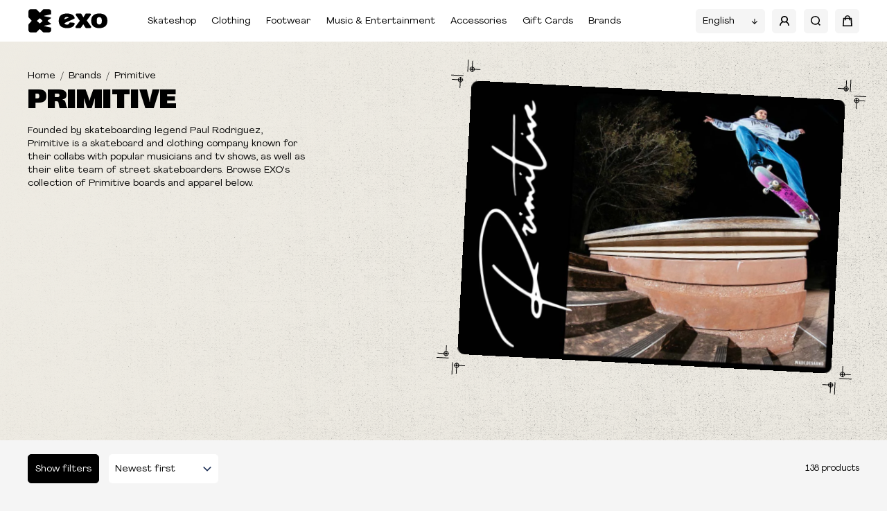

--- FILE ---
content_type: text/html; charset=utf-8
request_url: https://exoshop.com/collections/primitive
body_size: 32799
content:
<html lang="en" class="exo">
<head>
  <!-- Google Tag Manager -->
<script>(function(w,d,s,l,i){w[l]=w[l]||[];w[l].push({'gtm.start':
new Date().getTime(),event:'gtm.js'});var f=d.getElementsByTagName(s)[0],
j=d.createElement(s),dl=l!='dataLayer'?'&l='+l:'';j.async=true;j.src=
'https://www.googletagmanager.com/gtm.js?id='+i+dl;f.parentNode.insertBefore(j,f);
})(window,document,'script','dataLayer','GTM-N77FWBR');</script>
<!-- End Google Tag Manager -->
  
  <script src="https://www.googleoptimize.com/optimize.js?id=OPT-M6CLC28"></script><title>PRIMITIVE SKATEBOARDING - Shop Decks, Clothing, &amp; More | EXOSHOP – EXOSHOP</title>
    <meta charset="UTF-8">
    <meta http-equiv="X-UA-Compatible" content="IE=edge,chrome=1">
    <meta name="description" content="Shop the latest from Primitive Skateboarding at EXOSHOP.COM! Free shipping available in Canada*.">
    <link rel="canonical" href="https://exoshop.com/collections/primitive">
    <meta name="viewport" content="width=device-width, initial-scale=1.0">
    <link rel="shortcut icon" href="//exoshop.com/cdn/shop/files/exo-logo.png?crop=center&height=32&v=1643677610&width=32" type="image/png">

<meta property="og:site_name" content="EXOSHOP">
<meta property="og:url" content="https://exoshop.com/collections/primitive">
<meta property="og:title" content="Primitive">
<meta property="og:type" content="product.group">
<meta property="og:description" content="Shop the latest from Primitive Skateboarding at EXOSHOP.COM! Free shipping available in Canada*."><meta property="og:image" content="http://exoshop.com/cdn/shop/collections/Primitve_Collection.jpg?crop=center&height=1200&v=1644272190&width=1200"><meta property="og:image:secure_url" content="https://exoshop.com/cdn/shop/collections/Primitve_Collection.jpg?crop=center&height=1200&v=1644272190&width=1200"><meta name="twitter:card" content="summary_large_image">
<meta name="twitter:title" content="Primitive">
<meta name="twitter:description" content="Shop the latest from Primitive Skateboarding at EXOSHOP.COM! Free shipping available in Canada*.">
<script>window.performance && window.performance.mark && window.performance.mark('shopify.content_for_header.start');</script><meta name="facebook-domain-verification" content="jtqgx42im1wtxijzcu1x68fa6vgchq">
<meta name="google-site-verification" content="t1BNDpOEJxNkNKL2jbjeQBuZ4DdVOmYAd27ZqiIQkqw">
<meta id="shopify-digital-wallet" name="shopify-digital-wallet" content="/44648366237/digital_wallets/dialog">
<meta name="shopify-checkout-api-token" content="0bd1996edb490dd00fc81aaf7cc7290d">
<meta id="in-context-paypal-metadata" data-shop-id="44648366237" data-venmo-supported="false" data-environment="production" data-locale="en_US" data-paypal-v4="true" data-currency="CAD">
<link rel="alternate" type="application/atom+xml" title="Feed" href="/collections/primitive.atom" />
<link rel="alternate" hreflang="x-default" href="https://exoshop.com/collections/primitive">
<link rel="alternate" hreflang="en-US" href="https://exoshop.com/en-us/collections/primitive">
<link rel="alternate" hreflang="en-CA" href="https://exoshop.com/collections/primitive">
<link rel="alternate" hreflang="fr-CA" href="https://exoshop.com/fr/collections/primitive">
<link rel="alternate" type="application/json+oembed" href="https://exoshop.com/collections/primitive.oembed">
<script async="async" src="/checkouts/internal/preloads.js?locale=en-CA"></script>
<script id="shopify-features" type="application/json">{"accessToken":"0bd1996edb490dd00fc81aaf7cc7290d","betas":["rich-media-storefront-analytics"],"domain":"exoshop.com","predictiveSearch":true,"shopId":44648366237,"locale":"en"}</script>
<script>var Shopify = Shopify || {};
Shopify.shop = "exo-shop-qc.myshopify.com";
Shopify.locale = "en";
Shopify.currency = {"active":"CAD","rate":"1.0"};
Shopify.country = "CA";
Shopify.theme = {"name":"{live} Exo Shop","id":128497123485,"schema_name":"Exo Shop","schema_version":"1.0.0","theme_store_id":null,"role":"main"};
Shopify.theme.handle = "null";
Shopify.theme.style = {"id":null,"handle":null};
Shopify.cdnHost = "exoshop.com/cdn";
Shopify.routes = Shopify.routes || {};
Shopify.routes.root = "/";</script>
<script type="module">!function(o){(o.Shopify=o.Shopify||{}).modules=!0}(window);</script>
<script>!function(o){function n(){var o=[];function n(){o.push(Array.prototype.slice.apply(arguments))}return n.q=o,n}var t=o.Shopify=o.Shopify||{};t.loadFeatures=n(),t.autoloadFeatures=n()}(window);</script>
<script id="shop-js-analytics" type="application/json">{"pageType":"collection"}</script>
<script defer="defer" async type="module" src="//exoshop.com/cdn/shopifycloud/shop-js/modules/v2/client.init-shop-cart-sync_C5BV16lS.en.esm.js"></script>
<script defer="defer" async type="module" src="//exoshop.com/cdn/shopifycloud/shop-js/modules/v2/chunk.common_CygWptCX.esm.js"></script>
<script type="module">
  await import("//exoshop.com/cdn/shopifycloud/shop-js/modules/v2/client.init-shop-cart-sync_C5BV16lS.en.esm.js");
await import("//exoshop.com/cdn/shopifycloud/shop-js/modules/v2/chunk.common_CygWptCX.esm.js");

  window.Shopify.SignInWithShop?.initShopCartSync?.({"fedCMEnabled":true,"windoidEnabled":true});

</script>
<script>(function() {
  var isLoaded = false;
  function asyncLoad() {
    if (isLoaded) return;
    isLoaded = true;
    var urls = ["\/\/cdn.shopify.com\/s\/files\/1\/0257\/0108\/9360\/t\/85\/assets\/usf-license.js?shop=exo-shop-qc.myshopify.com","https:\/\/d23dclunsivw3h.cloudfront.net\/redirect-app.js?shop=exo-shop-qc.myshopify.com"];
    for (var i = 0; i < urls.length; i++) {
      var s = document.createElement('script');
      s.type = 'text/javascript';
      s.async = true;
      s.src = urls[i];
      var x = document.getElementsByTagName('script')[0];
      x.parentNode.insertBefore(s, x);
    }
  };
  if(window.attachEvent) {
    window.attachEvent('onload', asyncLoad);
  } else {
    window.addEventListener('load', asyncLoad, false);
  }
})();</script>
<script id="__st">var __st={"a":44648366237,"offset":-18000,"reqid":"213accbb-1f72-4b30-b4c1-63df5ba17a7a-1768663377","pageurl":"exoshop.com\/collections\/primitive","u":"af5184ef4851","p":"collection","rtyp":"collection","rid":277171568797};</script>
<script>window.ShopifyPaypalV4VisibilityTracking = true;</script>
<script id="form-persister">!function(){'use strict';const t='contact',e='new_comment',n=[[t,t],['blogs',e],['comments',e],[t,'customer']],o='password',r='form_key',c=['recaptcha-v3-token','g-recaptcha-response','h-captcha-response',o],s=()=>{try{return window.sessionStorage}catch{return}},i='__shopify_v',u=t=>t.elements[r],a=function(){const t=[...n].map((([t,e])=>`form[action*='/${t}']:not([data-nocaptcha='true']) input[name='form_type'][value='${e}']`)).join(',');var e;return e=t,()=>e?[...document.querySelectorAll(e)].map((t=>t.form)):[]}();function m(t){const e=u(t);a().includes(t)&&(!e||!e.value)&&function(t){try{if(!s())return;!function(t){const e=s();if(!e)return;const n=u(t);if(!n)return;const o=n.value;o&&e.removeItem(o)}(t);const e=Array.from(Array(32),(()=>Math.random().toString(36)[2])).join('');!function(t,e){u(t)||t.append(Object.assign(document.createElement('input'),{type:'hidden',name:r})),t.elements[r].value=e}(t,e),function(t,e){const n=s();if(!n)return;const r=[...t.querySelectorAll(`input[type='${o}']`)].map((({name:t})=>t)),u=[...c,...r],a={};for(const[o,c]of new FormData(t).entries())u.includes(o)||(a[o]=c);n.setItem(e,JSON.stringify({[i]:1,action:t.action,data:a}))}(t,e)}catch(e){console.error('failed to persist form',e)}}(t)}const f=t=>{if('true'===t.dataset.persistBound)return;const e=function(t,e){const n=function(t){return'function'==typeof t.submit?t.submit:HTMLFormElement.prototype.submit}(t).bind(t);return function(){let t;return()=>{t||(t=!0,(()=>{try{e(),n()}catch(t){(t=>{console.error('form submit failed',t)})(t)}})(),setTimeout((()=>t=!1),250))}}()}(t,(()=>{m(t)}));!function(t,e){if('function'==typeof t.submit&&'function'==typeof e)try{t.submit=e}catch{}}(t,e),t.addEventListener('submit',(t=>{t.preventDefault(),e()})),t.dataset.persistBound='true'};!function(){function t(t){const e=(t=>{const e=t.target;return e instanceof HTMLFormElement?e:e&&e.form})(t);e&&m(e)}document.addEventListener('submit',t),document.addEventListener('DOMContentLoaded',(()=>{const e=a();for(const t of e)f(t);var n;n=document.body,new window.MutationObserver((t=>{for(const e of t)if('childList'===e.type&&e.addedNodes.length)for(const t of e.addedNodes)1===t.nodeType&&'FORM'===t.tagName&&a().includes(t)&&f(t)})).observe(n,{childList:!0,subtree:!0,attributes:!1}),document.removeEventListener('submit',t)}))}()}();</script>
<script integrity="sha256-4kQ18oKyAcykRKYeNunJcIwy7WH5gtpwJnB7kiuLZ1E=" data-source-attribution="shopify.loadfeatures" defer="defer" src="//exoshop.com/cdn/shopifycloud/storefront/assets/storefront/load_feature-a0a9edcb.js" crossorigin="anonymous"></script>
<script data-source-attribution="shopify.dynamic_checkout.dynamic.init">var Shopify=Shopify||{};Shopify.PaymentButton=Shopify.PaymentButton||{isStorefrontPortableWallets:!0,init:function(){window.Shopify.PaymentButton.init=function(){};var t=document.createElement("script");t.src="https://exoshop.com/cdn/shopifycloud/portable-wallets/latest/portable-wallets.en.js",t.type="module",document.head.appendChild(t)}};
</script>
<script data-source-attribution="shopify.dynamic_checkout.buyer_consent">
  function portableWalletsHideBuyerConsent(e){var t=document.getElementById("shopify-buyer-consent"),n=document.getElementById("shopify-subscription-policy-button");t&&n&&(t.classList.add("hidden"),t.setAttribute("aria-hidden","true"),n.removeEventListener("click",e))}function portableWalletsShowBuyerConsent(e){var t=document.getElementById("shopify-buyer-consent"),n=document.getElementById("shopify-subscription-policy-button");t&&n&&(t.classList.remove("hidden"),t.removeAttribute("aria-hidden"),n.addEventListener("click",e))}window.Shopify?.PaymentButton&&(window.Shopify.PaymentButton.hideBuyerConsent=portableWalletsHideBuyerConsent,window.Shopify.PaymentButton.showBuyerConsent=portableWalletsShowBuyerConsent);
</script>
<script data-source-attribution="shopify.dynamic_checkout.cart.bootstrap">document.addEventListener("DOMContentLoaded",(function(){function t(){return document.querySelector("shopify-accelerated-checkout-cart, shopify-accelerated-checkout")}if(t())Shopify.PaymentButton.init();else{new MutationObserver((function(e,n){t()&&(Shopify.PaymentButton.init(),n.disconnect())})).observe(document.body,{childList:!0,subtree:!0})}}));
</script>
<link id="shopify-accelerated-checkout-styles" rel="stylesheet" media="screen" href="https://exoshop.com/cdn/shopifycloud/portable-wallets/latest/accelerated-checkout-backwards-compat.css" crossorigin="anonymous">
<style id="shopify-accelerated-checkout-cart">
        #shopify-buyer-consent {
  margin-top: 1em;
  display: inline-block;
  width: 100%;
}

#shopify-buyer-consent.hidden {
  display: none;
}

#shopify-subscription-policy-button {
  background: none;
  border: none;
  padding: 0;
  text-decoration: underline;
  font-size: inherit;
  cursor: pointer;
}

#shopify-subscription-policy-button::before {
  box-shadow: none;
}

      </style>

<script>window.performance && window.performance.mark && window.performance.mark('shopify.content_for_header.end');</script>
<link href="//exoshop.com/cdn/shop/t/8/assets/vars.scss.css?v=99949773294801113041696183834" rel="stylesheet" type="text/css" media="all" /><link href="//exoshop.com/cdn/shop/t/8/assets/theme.bundle.css?v=90110133249021182751722622355" rel="stylesheet" type="text/css" media="all" /><style>
    :root {
        --texture-image: url(//exoshop.com/cdn/shop/t/8/assets/texture.png?v=70041251905097153611643688646);
</style>
<!-- Google Tag Manager -->
<script>(function(w,d,s,l,i){w[l]=w[l]||[];w[l].push({'gtm.start':
new Date().getTime(),event:'gtm.js'});var f=d.getElementsByTagName(s)[0],
j=d.createElement(s),dl=l!='dataLayer'?'&l='+l:'';j.async=true;j.src=
'https://www.googletagmanager.com/gtm.js?id='+i+dl;f.parentNode.insertBefore(j,f);
})(window,document,'script','dataLayer','GTM-N77FWBR');</script>
<!-- End Google Tag Manager --><script>
    window.theme = {
        locale: "en",
        strings: {
            addToCart: "Add to cart",
            soldOut: "Sold out",
            unavailable: "Unavailable",

            form: {
                errorEmail: "Please verify your email",
                errorPassword: "Please verify your password",
                errorFirstName: "Please verify your first name",
                errorLastName: "Please verify your last name",

                error: "Please verify your information"
            }
        },
        moneyFormat: "${{amount}}",
        files: {
            spritesheet: '//exoshop.com/cdn/shop/t/8/assets/sprite.svg?v=69135865688817198641673899085',
        },
        routes: {
            root: "\/",
            account: "\/account",
            login: "\/account\/login",
            register: "\/account\/register",
            recover: "\/account\/recover",
            logout: "\/account\/logout",
            cart: "\/cart",
            cart_add_url: "\/cart\/add",
            recommendations_url: "\/recommendations\/products"
        }
    };
</script><script>window.__webpack_public_path__ = '//exoshop.com/cdn/shop/t/8/assets/'</script>

<link href="//exoshop.com/cdn/shop/t/8/assets/theme.bundle.js?v=121223766744188627381752084278" as="script" rel="preload">
<script async src="https://www.googletagmanager.com/gtag/js?id=AW-10881505038"></script>
<script>
  window.dataLayer = window.dataLayer || [];
  function gtag(){dataLayer.push(arguments);}
  gtag('js', new Date());
  gtag('config', 'AW-10881505038', {'send_page_view': false});
</script>

<script>
    window.usfCustomScript = "//exoshop.com/cdn/shop/t/8/assets/exo-usf-boot.js"
    window._usfTheme={
    id:118617768093,
    name:"Exo Shop",
    version:"1.0.0",
    vendor:"MamboMambo",
    applied:1,
    assetUrl:"//exoshop.com/cdn/shop/t/8/assets/exo-usf-boot.js?v=487289655",
    noImageUrl:"//exoshop.com/cdn/shop/t/8/assets/no-image.jpg?v=61345160976679895191643688640",
};
window._usfCustomerTags = null;
window._usfCollectionId = 277171568797;
window.usf = { settings: {"online":1,"version":"1.0.2.4112","shop":"exo-shop-qc.myshopify.com","siteId":"5bd7ff52-0885-4eba-8548-7111ab786363","resUrl":"//cdn.shopify.com/s/files/1/0257/0108/9360/t/85/assets/","analyticsApiUrl":"https://svc-1001-analytics-usf.hotyon.com/set","searchSvcUrl":"https://svc-1001-usf.hotyon.com/","enabledPlugins":["preview-usf"],"mobileBreakpoint":767,"decimals":2,"useTrailingZeros":1,"decimalDisplay":".","thousandSeparator":",","currency":"CAD","priceLongFormat":"${0} CAD","priceFormat":"${0}","plugins":{},"revision":86784751,"filters":{"horz":1,"filtersHorzStyle":"default","filtersHorzPosition":"left","filtersMobileStyle":"default"},"instantSearch":{"online":1,"searchBoxSelector":"input[name=q]","numOfSuggestions":6,"numOfProductMatches":6,"showCollections":1,"numOfCollections":4,"numOfPages":4,"layout":"two-columns","productDisplayType":"list","productColumnPosition":"left","productsPerRow":2,"showPopularProducts":1,"numOfPopularProducts":6,"numOfRecentSearches":5},"search":{"online":1,"sortFields":["-date","-discount","price","-price","title","-title","r"],"searchResultsUrl":"/pages/search-results","more":"page","itemsPerPage":40,"imageSizeType":"fixed","imageSize":"600,350","showSearchInputOnSearchPage":1,"showAltImage":1,"showVendor":1,"showSale":1,"showSoldOut":1,"canChangeUrl":1},"collections":{"online":1,"collectionsPageUrl":"/pages/collections"},"filterNavigation":{"showFilterArea":1},"translation_en":{"search":"Search","latestSearches":"Latest searches","popularSearches":"Popular searches","viewAllResultsFor":"view all results for <span class=\"usf-highlight\">{0}</span>","viewAllResults":"view all results","noMatchesFoundFor":"No matches found for \"<b>{0}</b>\". Please try again with a different term.","productSearchResultWithTermSummary":"<b>{0}</b> results for '<b>{1}</b>'","productSearchResultSummary":"<b>{0}</b> products","productSearchNoResults":"<h2>No matching for '<b>{0}</b>'.</h2><p>But don't give up – check the filters, spelling or try less specific search terms.</p>","productSearchNoResultsEmptyTerm":"<h2>No results found.</h2><p>But don't give up – check the filters or try less specific terms.</p>","clearAll":"Clear all","clear":"Clear","clearAllFilters":"Clear all filters","clearFiltersBy":"Clear filters by {0}","filterBy":"Filter by {0}","sort":"Sort","sortBy_r":"Relevance","sortBy_title":"Alphabetical (A-Z)","sortBy_-title":"Alphabetical (Z-A)","sortBy_date":"Oldest first","sortBy_-date":"Newest first","sortBy_price":"Price, low to High","sortBy_-price":"Price, high to Low","sortBy_percentSale":"Percent sales: Low to High","sortBy_-percentSale":"Percent sales: High to Low","sortBy_-discount":"Discount","sortBy_bestselling":"Best selling","sortBy_-available":"Inventory, high to Low","sortBy_producttype":"Product Type: A-Z","sortBy_-producttype":"Product Type: Z-A","sortBy_random":"Random","filters":"Filters","filterOptions":"Filter options","clearFilterOptions":"Clear all filter options","youHaveViewed":"You've viewed {0} of {1} products","loadMore":"Load more","loadPrev":"Load previous","productMatches":"Product matches","trending":"Trending","didYouMean":"Sorry, nothing found for '<b>{0}</b>'.<br>Did you mean '<b>{1}</b>'?","searchSuggestions":"Search suggestions","popularSearch":"Popular search","quantity":"Quantity","selectedVariantNotAvailable":"The selected variant is not available.","addToCart":"Add to cart","seeFullDetails":"See full details","chooseOptions":"Choose options","quickView":"Quick view","sale":"Sale","save":"Save","soldOut":"Sold out","viewItems":"View items","more":"More","all":"All","prevPage":"Previous page","gotoPage":"Go to page {0}","nextPage":"Next page","from":"From","collections":"Collections","pages":"Pages","sortBy_option:Color":"Color: A-Z","sortBy_-option:Color":"Color: Z-A","sortBy_option:Size":"Size: A-Z","sortBy_-option:Size":"Size: Z-A","sortBy_option:Colour":"Colour: A-Z","sortBy_-option:Colour":"Colour: Z-A","sortBy_option:Colors":"Colors: A-Z","sortBy_-option:Colors":"Colors: Z-A","sortBy_option:Style":"Style: A-Z","sortBy_-option:Style":"Style: Z-A","sortBy_option:Amount":"Amount: A-Z","sortBy_-option:Amount":"Amount: Z-A"},"translation_fr":{"search":"Search","latestSearches":"Latest searches","popularSearches":"Popular searches","viewAllResultsFor":"voir tous les résultats pour <span class=\"usf-highlight\">{0}</span>","viewAllResults":"voir tous les résultats","noMatchesFoundFor":"Aucune correspondance pour \"<b>{0}</b>\". Veuillez tenter avec des termes différents.","productSearchResultWithTermSummary":"<b>{0}</b> résultats pour '<b>{1}</b>'","productSearchResultSummary":"<b>{0}</b> produits","productSearchNoResults":"<h2>Aucune correspondance pour '<b>{0}</b>'.</h2><p>Ne perd pas patience! Vérifie les filtres, l’orthographe ou essais avec des termes moins spécifiques or try less specific.</p>","productSearchNoResultsEmptyTerm":"<h2>Aucun résultat trouvé.</h2><p>Ne perd pas patience! Vérifie les filtres, l’orthographe ou essais avec des termes moins spécifiques or try less specific.</p>","clearAll":"Effacer tout","clear":"Effacer","clearAllFilters":"Effacer tous les filtres","clearFiltersBy":"Clear filters by {0}","filterBy":"Filtrer part {0}","sort":"Tri","sortBy_r":"Pertinence","sortBy_title":"Titre : A-Z","sortBy_-title":"Titre : Z-A","sortBy_date":"Ancien en premier","sortBy_-date":"Nouveautés en premier","sortBy_price":"Moins cher en premier","sortBy_-price":"Plus cher en premier","sortBy_percentSale":"Percent sales: Low to High","sortBy_-percentSale":"Percent sales: High to Low","sortBy_-discount":"En rabais","sortBy_bestselling":"Meilleurs vendeurs","sortBy_-available":"Inventaire : Grand à petit","sortBy_producttype":"Product Type: A-Z","sortBy_-producttype":"Product Type: Z-A","sortBy_random":"Random","filters":"Filtres","filterOptions":"Filtrer les options","clearFilterOptions":"Effacer toutes les options","youHaveViewed":"Vous avez regardé {0} produit(s) sur {1}","loadMore":"Charger plus","loadPrev":"Load previous","productMatches":"Produits correspondants","trending":"Trending","didYouMean":"Sorry, nothing found for '<b>{0}</b>'.<br>Did you mean '<b>{1}</b>'?","searchSuggestions":"Suggestions de recherche","popularSearch":"Popular search","quantity":"Quantité","selectedVariantNotAvailable":"Le produit sélectionné n’est pas disponible.","addToCart":"Ajouter au panier","seeFullDetails":"Voir tous les détails","chooseOptions":"Choisir des options","quickView":"Quick view","sale":"Solde","save":"Enregistrer","soldOut":"Épuisé","viewItems":"Voir les items","more":"Plus","all":"Tout","prevPage":"Page précédente","gotoPage":"Aller à la page {0}","nextPage":"Page suivante","from":"De","collections":"Collections","pages":"Pages","sortBy_option:Color":"Couleur : A-Z","sortBy_-option:Color":"Couleur: Z-A","sortBy_option:Size":"Grandeur : A-Z","sortBy_-option:Size":"Grandeur : Z-A"}} };</script>

<!-- "snippets/weglot_hreftags.liquid" was not rendered, the associated app was uninstalled -->
<!-- "snippets/weglot_switcher.liquid" was not rendered, the associated app was uninstalled -->
<!-- BEGIN app block: shopify://apps/t-lab-ai-language-translate/blocks/custom_translations/b5b83690-efd4-434d-8c6a-a5cef4019faf --><!-- BEGIN app snippet: custom_translation_scripts --><script>
(()=>{var o=/\([0-9]+?\)$/,M=/\r?\n|\r|\t|\xa0|\u200B|\u200E|&nbsp;| /g,v=/<\/?[a-z][\s\S]*>/i,t=/^(https?:\/\/|\/\/)[^\s/$.?#].[^\s]*$/i,k=/\{\{\s*([a-zA-Z_]\w*)\s*\}\}/g,p=/\{\{\s*([a-zA-Z_]\w*)\s*\}\}/,r=/^(https:)?\/\/cdn\.shopify\.com\/(.+)\.(png|jpe?g|gif|webp|svgz?|bmp|tiff?|ico|avif)/i,e=/^(https:)?\/\/cdn\.shopify\.com/i,a=/\b(?:https?|ftp)?:?\/\/?[^\s\/]+\/[^\s]+\.(?:png|jpe?g|gif|webp|svgz?|bmp|tiff?|ico|avif)\b/i,I=/url\(['"]?(.*?)['"]?\)/,m="__label:",i=document.createElement("textarea"),u={t:["src","data-src","data-source","data-href","data-zoom","data-master","data-bg","base-src"],i:["srcset","data-srcset"],o:["href","data-href"],u:["href","data-href","data-src","data-zoom"]},g=new Set(["img","picture","button","p","a","input"]),h=16.67,s=function(n){return n.nodeType===Node.ELEMENT_NODE},c=function(n){return n.nodeType===Node.TEXT_NODE};function w(n){return r.test(n.trim())||a.test(n.trim())}function b(n){return(n=>(n=n.trim(),t.test(n)))(n)||e.test(n.trim())}var l=function(n){return!n||0===n.trim().length};function j(n){return i.innerHTML=n,i.value}function T(n){return A(j(n))}function A(n){return n.trim().replace(o,"").replace(M,"").trim()}var _=1e3;function D(n){n=n.trim().replace(M,"").replace(/&amp;/g,"&").replace(/&gt;/g,">").replace(/&lt;/g,"<").trim();return n.length>_?N(n):n}function E(n){return n.trim().toLowerCase().replace(/^https:/i,"")}function N(n){for(var t=5381,r=0;r<n.length;r++)t=(t<<5)+t^n.charCodeAt(r);return(t>>>0).toString(36)}function f(n){for(var t=document.createElement("template"),r=(t.innerHTML=n,["SCRIPT","IFRAME","OBJECT","EMBED","LINK","META"]),e=/^(on\w+|srcdoc|style)$/i,a=document.createTreeWalker(t.content,NodeFilter.SHOW_ELEMENT),i=a.nextNode();i;i=a.nextNode()){var o=i;if(r.includes(o.nodeName))o.remove();else for(var u=o.attributes.length-1;0<=u;--u)e.test(o.attributes[u].name)&&o.removeAttribute(o.attributes[u].name)}return t.innerHTML}function d(n,t,r){void 0===r&&(r=20);for(var e=n,a=0;e&&e.parentElement&&a<r;){for(var i=e.parentElement,o=0,u=t;o<u.length;o++)for(var s=u[o],c=0,l=s.l;c<l.length;c++){var f=l[c];switch(f.type){case"class":for(var d=0,v=i.classList;d<v.length;d++){var p=v[d];if(f.value.test(p))return s.label}break;case"id":if(i.id&&f.value.test(i.id))return s.label;break;case"attribute":if(i.hasAttribute(f.name)){if(!f.value)return s.label;var m=i.getAttribute(f.name);if(m&&f.value.test(m))return s.label}}}e=i,a++}return"unknown"}function y(n,t){var r,e,a;"function"==typeof window.fetch&&"AbortController"in window?(r=new AbortController,e=setTimeout(function(){return r.abort()},3e3),fetch(n,{credentials:"same-origin",signal:r.signal}).then(function(n){return clearTimeout(e),n.ok?n.json():Promise.reject(n)}).then(t).catch(console.error)):((a=new XMLHttpRequest).onreadystatechange=function(){4===a.readyState&&200===a.status&&t(JSON.parse(a.responseText))},a.open("GET",n,!0),a.timeout=3e3,a.send())}function O(){var l=/([^\s]+)\.(png|jpe?g|gif|webp|svgz?|bmp|tiff?|ico|avif)$/i,f=/_(\{width\}x*|\{width\}x\{height\}|\d{3,4}x\d{3,4}|\d{3,4}x|x\d{3,4}|pinco|icon|thumb|small|compact|medium|large|grande|original|master)(_crop_\w+)*(@[2-3]x)*(.progressive)*$/i,d=/^(https?|ftp|file):\/\//i;function r(n){var t,r="".concat(n.path).concat(n.v).concat(null!=(r=n.size)?r:"",".").concat(n.p);return n.m&&(r="".concat(n.path).concat(n.m,"/").concat(n.v).concat(null!=(t=n.size)?t:"",".").concat(n.p)),n.host&&(r="".concat(null!=(t=n.protocol)?t:"","//").concat(n.host).concat(r)),n.g&&(r+=n.g),r}return{h:function(n){var t=!0,r=(d.test(n)||n.startsWith("//")||(t=!1,n="https://example.com"+n),t);n.startsWith("//")&&(r=!1,n="https:"+n);try{new URL(n)}catch(n){return null}var e,a,i,o,u,s,n=new URL(n),c=n.pathname.split("/").filter(function(n){return n});return c.length<1||(a=c.pop(),e=null!=(e=c.pop())?e:null,null===(a=a.match(l)))?null:(s=a[1],a=a[2],i=s.match(f),o=s,(u=null)!==i&&(o=s.substring(0,i.index),u=i[0]),s=0<c.length?"/"+c.join("/")+"/":"/",{protocol:r?n.protocol:null,host:t?n.host:null,path:s,g:n.search,m:e,v:o,size:u,p:a,version:n.searchParams.get("v"),width:n.searchParams.get("width")})},T:r,S:function(n){return(n.m?"/".concat(n.m,"/"):"/").concat(n.v,".").concat(n.p)},M:function(n){return(n.m?"/".concat(n.m,"/"):"/").concat(n.v,".").concat(n.p,"?v=").concat(n.version||"0")},k:function(n,t){return r({protocol:t.protocol,host:t.host,path:t.path,g:t.g,m:t.m,v:t.v,size:n.size,p:t.p,version:t.version,width:t.width})}}}var x,S,C={},H={};function q(p,n){var m=new Map,g=new Map,i=new Map,r=new Map,e=new Map,a=new Map,o=new Map,u=function(n){return n.toLowerCase().replace(/[\s\W_]+/g,"")},s=new Set(n.A.map(u)),c=0,l=!1,f=!1,d=O();function v(n,t,r){s.has(u(n))||n&&t&&(r.set(n,t),l=!0)}function t(n,t){if(n&&n.trim()&&0!==m.size){var r=A(n),e=H[r];if(e&&(p.log("dictionary",'Overlapping text: "'.concat(n,'" related to html: "').concat(e,'"')),t)&&(n=>{if(n)for(var t=h(n.outerHTML),r=t._,e=(t.I||(r=0),n.parentElement),a=0;e&&a<5;){var i=h(e.outerHTML),o=i.I,i=i._;if(o){if(p.log("dictionary","Ancestor depth ".concat(a,": overlap score=").concat(i.toFixed(3),", base=").concat(r.toFixed(3))),r<i)return 1;if(i<r&&0<r)return}e=e.parentElement,a++}})(t))p.log("dictionary",'Skipping text translation for "'.concat(n,'" because an ancestor HTML translation exists'));else{e=m.get(r);if(e)return e;var a=n;if(a&&a.trim()&&0!==g.size){for(var i,o,u,s=g.entries(),c=s.next();!c.done;){var l=c.value[0],f=c.value[1],d=a.trim().match(l);if(d&&1<d.length){i=l,o=f,u=d;break}c=s.next()}if(i&&o&&u){var v=u.slice(1),t=o.match(k);if(t&&t.length===v.length)return t.reduce(function(n,t,r){return n.replace(t,v[r])},o)}}}}return null}function h(n){var r,e,a;return!n||!n.trim()||0===i.size?{I:null,_:0}:(r=D(n),a=0,(e=null)!=(n=i.get(r))?{I:n,_:1}:(i.forEach(function(n,t){-1!==t.indexOf(r)&&(t=r.length/t.length,a<t)&&(a=t,e=n)}),{I:e,_:a}))}function w(n){return n&&n.trim()&&0!==i.size&&(n=D(n),null!=(n=i.get(n)))?n:null}function b(n){if(n&&n.trim()&&0!==r.size){var t=E(n),t=r.get(t);if(t)return t;t=d.h(n);if(t){n=d.M(t).toLowerCase(),n=r.get(n);if(n)return n;n=d.S(t).toLowerCase(),t=r.get(n);if(t)return t}}return null}function T(n){return!n||!n.trim()||0===e.size||void 0===(n=e.get(A(n)))?null:n}function y(n){return!n||!n.trim()||0===a.size||void 0===(n=a.get(E(n)))?null:n}function x(n){var t;return!n||!n.trim()||0===o.size?null:null!=(t=o.get(A(n)))?t:(t=D(n),void 0!==(n=o.get(t))?n:null)}function S(){var n={j:m,D:g,N:i,O:r,C:e,H:a,q:o,L:l,R:c,F:C};return JSON.stringify(n,function(n,t){return t instanceof Map?Object.fromEntries(t.entries()):t})}return{J:function(n,t){v(n,t,m)},U:function(n,t){n&&t&&(n=new RegExp("^".concat(n,"$"),"s"),g.set(n,t),l=!0)},$:function(n,t){var r;n!==t&&(v((r=j(r=n).trim().replace(M,"").trim()).length>_?N(r):r,t,i),c=Math.max(c,n.length))},P:function(n,t){v(n,t,r),(n=d.h(n))&&(v(d.M(n).toLowerCase(),t,r),v(d.S(n).toLowerCase(),t,r))},G:function(n,t){v(n.replace("[img-alt]","").replace(M,"").trim(),t,e)},B:function(n,t){v(n,t,a)},W:function(n,t){f=!0,v(n,t,o)},V:function(){return p.log("dictionary","Translation dictionaries: ",S),i.forEach(function(n,r){m.forEach(function(n,t){r!==t&&-1!==r.indexOf(t)&&(C[t]=A(n),H[t]=r)})}),p.log("dictionary","appliedTextTranslations: ",JSON.stringify(C)),p.log("dictionary","overlappingTexts: ",JSON.stringify(H)),{L:l,Z:f,K:t,X:w,Y:b,nn:T,tn:y,rn:x}}}}function z(n,t,r){function f(n,t){t=n.split(t);return 2===t.length?t[1].trim()?t:[t[0]]:[n]}var d=q(r,t);return n.forEach(function(n){if(n){var c,l=n.name,n=n.value;if(l&&n){if("string"==typeof n)try{c=JSON.parse(n)}catch(n){return void r.log("dictionary","Invalid metafield JSON for "+l,function(){return String(n)})}else c=n;c&&Object.keys(c).forEach(function(e){if(e){var n,t,r,a=c[e];if(a)if(e!==a)if(l.includes("judge"))r=T(e),d.W(r,a);else if(e.startsWith("[img-alt]"))d.G(e,a);else if(e.startsWith("[img-src]"))n=E(e.replace("[img-src]","")),d.P(n,a);else if(v.test(e))d.$(e,a);else if(w(e))n=E(e),d.P(n,a);else if(b(e))r=E(e),d.B(r,a);else if("/"===(n=(n=e).trim())[0]&&"/"!==n[1]&&(r=E(e),d.B(r,a),r=T(e),d.J(r,a)),p.test(e))(s=(r=e).match(k))&&0<s.length&&(t=r.replace(/[-\/\\^$*+?.()|[\]]/g,"\\$&"),s.forEach(function(n){t=t.replace(n,"(.*)")}),d.U(t,a));else if(e.startsWith(m))r=a.replace(m,""),s=e.replace(m,""),d.J(T(s),r);else{if("product_tags"===l)for(var i=0,o=["_",":"];i<o.length;i++){var u=(n=>{if(e.includes(n)){var t=f(e,n),r=f(a,n);if(t.length===r.length)return t.forEach(function(n,t){n!==r[t]&&(d.J(T(n),r[t]),d.J(T("".concat(n,":")),"".concat(r[t],":")))}),{value:void 0}}})(o[i]);if("object"==typeof u)return u.value}var s=T(e);s!==a&&d.J(s,a)}}})}}}),d.V()}function L(y,x){var e=[{label:"judge-me",l:[{type:"class",value:/jdgm/i},{type:"id",value:/judge-me/i},{type:"attribute",name:"data-widget-name",value:/review_widget/i}]}],a=O();function S(r,n,e){n.forEach(function(n){var t=r.getAttribute(n);t&&(t=n.includes("href")?e.tn(t):e.K(t))&&r.setAttribute(n,t)})}function M(n,t,r){var e,a=n.getAttribute(t);a&&((e=i(a=E(a.split("&")[0]),r))?n.setAttribute(t,e):(e=r.tn(a))&&n.setAttribute(t,e))}function k(n,t,r){var e=n.getAttribute(t);e&&(e=((n,t)=>{var r=(n=n.split(",").filter(function(n){return null!=n&&""!==n.trim()}).map(function(n){var n=n.trim().split(/\s+/),t=n[0].split("?"),r=t[0],t=t[1],t=t?t.split("&"):[],e=((n,t)=>{for(var r=0;r<n.length;r++)if(t(n[r]))return n[r];return null})(t,function(n){return n.startsWith("v=")}),t=t.filter(function(n){return!n.startsWith("v=")}),n=n[1];return{url:r,version:e,en:t.join("&"),size:n}}))[0].url;if(r=i(r=n[0].version?"".concat(r,"?").concat(n[0].version):r,t)){var e=a.h(r);if(e)return n.map(function(n){var t=n.url,r=a.h(t);return r&&(t=a.k(r,e)),n.en&&(r=t.includes("?")?"&":"?",t="".concat(t).concat(r).concat(n.en)),t=n.size?"".concat(t," ").concat(n.size):t}).join(",")}})(e,r))&&n.setAttribute(t,e)}function i(n,t){var r=a.h(n);return null===r?null:(n=t.Y(n))?null===(n=a.h(n))?null:a.k(r,n):(n=a.S(r),null===(t=t.Y(n))||null===(n=a.h(t))?null:a.k(r,n))}function A(n,t,r){var e,a,i,o;r.an&&(e=n,a=r.on,u.o.forEach(function(n){var t=e.getAttribute(n);if(!t)return!1;!t.startsWith("/")||t.startsWith("//")||t.startsWith(a)||(t="".concat(a).concat(t),e.setAttribute(n,t))})),i=n,r=u.u.slice(),o=t,r.forEach(function(n){var t,r=i.getAttribute(n);r&&(w(r)?(t=o.Y(r))&&i.setAttribute(n,t):(t=o.tn(r))&&i.setAttribute(n,t))})}function _(t,r){var n,e,a,i,o;u.t.forEach(function(n){return M(t,n,r)}),u.i.forEach(function(n){return k(t,n,r)}),e="alt",a=r,(o=(n=t).getAttribute(e))&&((i=a.nn(o))?n.setAttribute(e,i):(i=a.K(o))&&n.setAttribute(e,i))}return{un:function(n){return!(!n||!s(n)||x.sn.includes((n=n).tagName.toLowerCase())||n.classList.contains("tl-switcher-container")||(n=n.parentNode)&&["SCRIPT","STYLE"].includes(n.nodeName.toUpperCase()))},cn:function(n){if(c(n)&&null!=(t=n.textContent)&&t.trim()){if(y.Z)if("judge-me"===d(n,e,5)){var t=y.rn(n.textContent);if(t)return void(n.textContent=j(t))}var r,t=y.K(n.textContent,n.parentElement||void 0);t&&(r=n.textContent.trim().replace(o,"").trim(),n.textContent=j(n.textContent.replace(r,t)))}},ln:function(n){if(!!l(n.textContent)||!n.innerHTML)return!1;if(y.Z&&"judge-me"===d(n,e,5)){var t=y.rn(n.innerHTML);if(t)return n.innerHTML=f(t),!0}t=y.X(n.innerHTML);return!!t&&(n.innerHTML=f(t),!0)},fn:function(n){var t,r,e,a,i,o,u,s,c,l;switch(S(n,["data-label","title"],y),n.tagName.toLowerCase()){case"span":S(n,["data-tooltip"],y);break;case"a":A(n,y,x);break;case"input":c=u=y,(l=(s=o=n).getAttribute("type"))&&("submit"===l||"button"===l)&&(l=s.getAttribute("value"),c=c.K(l))&&s.setAttribute("value",c),S(o,["placeholder"],u);break;case"textarea":S(n,["placeholder"],y);break;case"img":_(n,y);break;case"picture":for(var f=y,d=n.childNodes,v=0;v<d.length;v++){var p=d[v];if(p.tagName)switch(p.tagName.toLowerCase()){case"source":k(p,"data-srcset",f),k(p,"srcset",f);break;case"img":_(p,f)}}break;case"div":s=l=y,(u=o=c=n)&&(o=o.style.backgroundImage||o.getAttribute("data-bg")||"")&&"none"!==o&&(o=o.match(I))&&o[1]&&(o=o[1],s=s.Y(o))&&(u.style.backgroundImage='url("'.concat(s,'")')),a=c,i=l,["src","data-src","data-bg"].forEach(function(n){return M(a,n,i)}),["data-bgset"].forEach(function(n){return k(a,n,i)}),["data-href"].forEach(function(n){return S(a,[n],i)});break;case"button":r=y,(e=(t=n).getAttribute("value"))&&(r=r.K(e))&&t.setAttribute("value",r);break;case"iframe":e=y,(r=(t=n).getAttribute("src"))&&(e=e.tn(r))&&t.setAttribute("src",e);break;case"video":for(var m=n,g=y,h=["src"],w=0;w<h.length;w++){var b=h[w],T=m.getAttribute(b);T&&(T=g.tn(T))&&m.setAttribute(b,T)}}},getImageTranslation:function(n){return i(n,y)}}}function R(s,c,l){r=c.dn,e=new WeakMap;var r,e,a={add:function(n){var t=Date.now()+r;e.set(n,t)},has:function(n){var t=null!=(t=e.get(n))?t:0;return!(Date.now()>=t&&(e.delete(n),1))}},i=[],o=[],f=[],d=[],u=2*h,v=3*h;function p(n){var t,r,e;n&&(n.nodeType===Node.TEXT_NODE&&s.un(n.parentElement)?s.cn(n):s.un(n)&&(n=n,s.fn(n),t=g.has(n.tagName.toLowerCase())||(t=(t=n).getBoundingClientRect(),r=window.innerHeight||document.documentElement.clientHeight,e=window.innerWidth||document.documentElement.clientWidth,r=t.top<=r&&0<=t.top+t.height,e=t.left<=e&&0<=t.left+t.width,r&&e),a.has(n)||(t?i:o).push(n)))}function m(n){if(l.log("messageHandler","Processing element:",n),s.un(n)){var t=s.ln(n);if(a.add(n),!t){var r=n.childNodes;l.log("messageHandler","Child nodes:",r);for(var e=0;e<r.length;e++)p(r[e])}}}requestAnimationFrame(function n(){for(var t=performance.now();0<i.length;){var r=i.shift();if(r&&!a.has(r)&&m(r),performance.now()-t>=v)break}requestAnimationFrame(n)}),requestAnimationFrame(function n(){for(var t=performance.now();0<o.length;){var r=o.shift();if(r&&!a.has(r)&&m(r),performance.now()-t>=u)break}requestAnimationFrame(n)}),c.vn&&requestAnimationFrame(function n(){for(var t=performance.now();0<f.length;){var r=f.shift();if(r&&s.fn(r),performance.now()-t>=u)break}requestAnimationFrame(n)}),c.pn&&requestAnimationFrame(function n(){for(var t=performance.now();0<d.length;){var r=d.shift();if(r&&s.cn(r),performance.now()-t>=u)break}requestAnimationFrame(n)});var n={subtree:!0,childList:!0,attributes:c.vn,characterData:c.pn};new MutationObserver(function(n){l.log("observer","Observer:",n);for(var t=0;t<n.length;t++){var r=n[t];switch(r.type){case"childList":for(var e=r.addedNodes,a=0;a<e.length;a++)p(e[a]);var i=r.target.childNodes;if(i.length<=10)for(var o=0;o<i.length;o++)p(i[o]);break;case"attributes":var u=r.target;s.un(u)&&u&&f.push(u);break;case"characterData":c.pn&&(u=r.target)&&u.nodeType===Node.TEXT_NODE&&d.push(u)}}}).observe(document.documentElement,n)}void 0===window.TranslationLab&&(window.TranslationLab={}),window.TranslationLab.CustomTranslations=(x=(()=>{var a;try{a=window.localStorage.getItem("tlab_debug_mode")||null}catch(n){a=null}return{log:function(n,t){for(var r=[],e=2;e<arguments.length;e++)r[e-2]=arguments[e];!a||"observer"===n&&"all"===a||("all"===a||a===n||"custom"===n&&"custom"===a)&&(n=r.map(function(n){if("function"==typeof n)try{return n()}catch(n){return"Error generating parameter: ".concat(n.message)}return n}),console.log.apply(console,[t].concat(n)))}}})(),S=null,{init:function(n,t){n&&!n.isPrimaryLocale&&n.translationsMetadata&&n.translationsMetadata.length&&(0<(t=((n,t,r,e)=>{function a(n,t){for(var r=[],e=2;e<arguments.length;e++)r[e-2]=arguments[e];for(var a=0,i=r;a<i.length;a++){var o=i[a];if(o&&void 0!==o[n])return o[n]}return t}var i=window.localStorage.getItem("tlab_feature_options"),o=null;if(i)try{o=JSON.parse(i)}catch(n){e.log("dictionary","Invalid tlab_feature_options JSON",String(n))}var r=a("useMessageHandler",!0,o,i=r),u=a("messageHandlerCooldown",2e3,o,i),s=a("localizeUrls",!1,o,i),c=a("processShadowRoot",!1,o,i),l=a("attributesMutations",!1,o,i),f=a("processCharacterData",!1,o,i),d=a("excludedTemplates",[],o,i),o=a("phraseIgnoreList",[],o,i);return e.log("dictionary","useMessageHandler:",r),e.log("dictionary","messageHandlerCooldown:",u),e.log("dictionary","localizeUrls:",s),e.log("dictionary","processShadowRoot:",c),e.log("dictionary","attributesMutations:",l),e.log("dictionary","processCharacterData:",f),e.log("dictionary","excludedTemplates:",d),e.log("dictionary","phraseIgnoreList:",o),{sn:["html","head","meta","script","noscript","style","link","canvas","svg","g","path","ellipse","br","hr"],locale:n,on:t,gn:r,dn:u,an:s,hn:c,vn:l,pn:f,mn:d,A:o}})(n.locale,n.on,t,x)).mn.length&&t.mn.includes(n.template)||(n=z(n.translationsMetadata,t,x),S=L(n,t),n.L&&(t.gn&&R(S,t,x),window.addEventListener("DOMContentLoaded",function(){function e(n){n=/\/products\/(.+?)(\?.+)?$/.exec(n);return n?n[1]:null}var n,t,r,a;(a=document.querySelector(".cbb-frequently-bought-selector-label-name"))&&"true"!==a.getAttribute("translated")&&(n=e(window.location.pathname))&&(t="https://".concat(window.location.host,"/products/").concat(n,".json"),r="https://".concat(window.location.host).concat(window.Shopify.routes.root,"products/").concat(n,".json"),y(t,function(n){a.childNodes.forEach(function(t){t.textContent===n.product.title&&y(r,function(n){t.textContent!==n.product.title&&(t.textContent=n.product.title,a.setAttribute("translated","true"))})})}),document.querySelectorAll('[class*="cbb-frequently-bought-selector-link"]').forEach(function(t){var n,r;"true"!==t.getAttribute("translated")&&(n=t.getAttribute("href"))&&(r=e(n))&&y("https://".concat(window.location.host).concat(window.Shopify.routes.root,"products/").concat(r,".json"),function(n){t.textContent!==n.product.title&&(t.textContent=n.product.title,t.setAttribute("translated","true"))})}))}))))},getImageTranslation:function(n){return x.log("dictionary","translationManager: ",S),S?S.getImageTranslation(n):null}})})();
</script><!-- END app snippet -->

<script>
  (function() {
    var ctx = {
      locale: 'en',
      isPrimaryLocale: true,
      rootUrl: '',
      translationsMetadata: [{},{"name":"product_types","value":{}},{"name":"product_options_variants","value":{}}],
      template: "collection.brand",
    };
    var settings = null;
    TranslationLab.CustomTranslations.init(ctx, settings);
  })()
</script>


<!-- END app block --><link href="https://monorail-edge.shopifysvc.com" rel="dns-prefetch">
<script>(function(){if ("sendBeacon" in navigator && "performance" in window) {try {var session_token_from_headers = performance.getEntriesByType('navigation')[0].serverTiming.find(x => x.name == '_s').description;} catch {var session_token_from_headers = undefined;}var session_cookie_matches = document.cookie.match(/_shopify_s=([^;]*)/);var session_token_from_cookie = session_cookie_matches && session_cookie_matches.length === 2 ? session_cookie_matches[1] : "";var session_token = session_token_from_headers || session_token_from_cookie || "";function handle_abandonment_event(e) {var entries = performance.getEntries().filter(function(entry) {return /monorail-edge.shopifysvc.com/.test(entry.name);});if (!window.abandonment_tracked && entries.length === 0) {window.abandonment_tracked = true;var currentMs = Date.now();var navigation_start = performance.timing.navigationStart;var payload = {shop_id: 44648366237,url: window.location.href,navigation_start,duration: currentMs - navigation_start,session_token,page_type: "collection"};window.navigator.sendBeacon("https://monorail-edge.shopifysvc.com/v1/produce", JSON.stringify({schema_id: "online_store_buyer_site_abandonment/1.1",payload: payload,metadata: {event_created_at_ms: currentMs,event_sent_at_ms: currentMs}}));}}window.addEventListener('pagehide', handle_abandonment_event);}}());</script>
<script id="web-pixels-manager-setup">(function e(e,d,r,n,o){if(void 0===o&&(o={}),!Boolean(null===(a=null===(i=window.Shopify)||void 0===i?void 0:i.analytics)||void 0===a?void 0:a.replayQueue)){var i,a;window.Shopify=window.Shopify||{};var t=window.Shopify;t.analytics=t.analytics||{};var s=t.analytics;s.replayQueue=[],s.publish=function(e,d,r){return s.replayQueue.push([e,d,r]),!0};try{self.performance.mark("wpm:start")}catch(e){}var l=function(){var e={modern:/Edge?\/(1{2}[4-9]|1[2-9]\d|[2-9]\d{2}|\d{4,})\.\d+(\.\d+|)|Firefox\/(1{2}[4-9]|1[2-9]\d|[2-9]\d{2}|\d{4,})\.\d+(\.\d+|)|Chrom(ium|e)\/(9{2}|\d{3,})\.\d+(\.\d+|)|(Maci|X1{2}).+ Version\/(15\.\d+|(1[6-9]|[2-9]\d|\d{3,})\.\d+)([,.]\d+|)( \(\w+\)|)( Mobile\/\w+|) Safari\/|Chrome.+OPR\/(9{2}|\d{3,})\.\d+\.\d+|(CPU[ +]OS|iPhone[ +]OS|CPU[ +]iPhone|CPU IPhone OS|CPU iPad OS)[ +]+(15[._]\d+|(1[6-9]|[2-9]\d|\d{3,})[._]\d+)([._]\d+|)|Android:?[ /-](13[3-9]|1[4-9]\d|[2-9]\d{2}|\d{4,})(\.\d+|)(\.\d+|)|Android.+Firefox\/(13[5-9]|1[4-9]\d|[2-9]\d{2}|\d{4,})\.\d+(\.\d+|)|Android.+Chrom(ium|e)\/(13[3-9]|1[4-9]\d|[2-9]\d{2}|\d{4,})\.\d+(\.\d+|)|SamsungBrowser\/([2-9]\d|\d{3,})\.\d+/,legacy:/Edge?\/(1[6-9]|[2-9]\d|\d{3,})\.\d+(\.\d+|)|Firefox\/(5[4-9]|[6-9]\d|\d{3,})\.\d+(\.\d+|)|Chrom(ium|e)\/(5[1-9]|[6-9]\d|\d{3,})\.\d+(\.\d+|)([\d.]+$|.*Safari\/(?![\d.]+ Edge\/[\d.]+$))|(Maci|X1{2}).+ Version\/(10\.\d+|(1[1-9]|[2-9]\d|\d{3,})\.\d+)([,.]\d+|)( \(\w+\)|)( Mobile\/\w+|) Safari\/|Chrome.+OPR\/(3[89]|[4-9]\d|\d{3,})\.\d+\.\d+|(CPU[ +]OS|iPhone[ +]OS|CPU[ +]iPhone|CPU IPhone OS|CPU iPad OS)[ +]+(10[._]\d+|(1[1-9]|[2-9]\d|\d{3,})[._]\d+)([._]\d+|)|Android:?[ /-](13[3-9]|1[4-9]\d|[2-9]\d{2}|\d{4,})(\.\d+|)(\.\d+|)|Mobile Safari.+OPR\/([89]\d|\d{3,})\.\d+\.\d+|Android.+Firefox\/(13[5-9]|1[4-9]\d|[2-9]\d{2}|\d{4,})\.\d+(\.\d+|)|Android.+Chrom(ium|e)\/(13[3-9]|1[4-9]\d|[2-9]\d{2}|\d{4,})\.\d+(\.\d+|)|Android.+(UC? ?Browser|UCWEB|U3)[ /]?(15\.([5-9]|\d{2,})|(1[6-9]|[2-9]\d|\d{3,})\.\d+)\.\d+|SamsungBrowser\/(5\.\d+|([6-9]|\d{2,})\.\d+)|Android.+MQ{2}Browser\/(14(\.(9|\d{2,})|)|(1[5-9]|[2-9]\d|\d{3,})(\.\d+|))(\.\d+|)|K[Aa][Ii]OS\/(3\.\d+|([4-9]|\d{2,})\.\d+)(\.\d+|)/},d=e.modern,r=e.legacy,n=navigator.userAgent;return n.match(d)?"modern":n.match(r)?"legacy":"unknown"}(),u="modern"===l?"modern":"legacy",c=(null!=n?n:{modern:"",legacy:""})[u],f=function(e){return[e.baseUrl,"/wpm","/b",e.hashVersion,"modern"===e.buildTarget?"m":"l",".js"].join("")}({baseUrl:d,hashVersion:r,buildTarget:u}),m=function(e){var d=e.version,r=e.bundleTarget,n=e.surface,o=e.pageUrl,i=e.monorailEndpoint;return{emit:function(e){var a=e.status,t=e.errorMsg,s=(new Date).getTime(),l=JSON.stringify({metadata:{event_sent_at_ms:s},events:[{schema_id:"web_pixels_manager_load/3.1",payload:{version:d,bundle_target:r,page_url:o,status:a,surface:n,error_msg:t},metadata:{event_created_at_ms:s}}]});if(!i)return console&&console.warn&&console.warn("[Web Pixels Manager] No Monorail endpoint provided, skipping logging."),!1;try{return self.navigator.sendBeacon.bind(self.navigator)(i,l)}catch(e){}var u=new XMLHttpRequest;try{return u.open("POST",i,!0),u.setRequestHeader("Content-Type","text/plain"),u.send(l),!0}catch(e){return console&&console.warn&&console.warn("[Web Pixels Manager] Got an unhandled error while logging to Monorail."),!1}}}}({version:r,bundleTarget:l,surface:e.surface,pageUrl:self.location.href,monorailEndpoint:e.monorailEndpoint});try{o.browserTarget=l,function(e){var d=e.src,r=e.async,n=void 0===r||r,o=e.onload,i=e.onerror,a=e.sri,t=e.scriptDataAttributes,s=void 0===t?{}:t,l=document.createElement("script"),u=document.querySelector("head"),c=document.querySelector("body");if(l.async=n,l.src=d,a&&(l.integrity=a,l.crossOrigin="anonymous"),s)for(var f in s)if(Object.prototype.hasOwnProperty.call(s,f))try{l.dataset[f]=s[f]}catch(e){}if(o&&l.addEventListener("load",o),i&&l.addEventListener("error",i),u)u.appendChild(l);else{if(!c)throw new Error("Did not find a head or body element to append the script");c.appendChild(l)}}({src:f,async:!0,onload:function(){if(!function(){var e,d;return Boolean(null===(d=null===(e=window.Shopify)||void 0===e?void 0:e.analytics)||void 0===d?void 0:d.initialized)}()){var d=window.webPixelsManager.init(e)||void 0;if(d){var r=window.Shopify.analytics;r.replayQueue.forEach((function(e){var r=e[0],n=e[1],o=e[2];d.publishCustomEvent(r,n,o)})),r.replayQueue=[],r.publish=d.publishCustomEvent,r.visitor=d.visitor,r.initialized=!0}}},onerror:function(){return m.emit({status:"failed",errorMsg:"".concat(f," has failed to load")})},sri:function(e){var d=/^sha384-[A-Za-z0-9+/=]+$/;return"string"==typeof e&&d.test(e)}(c)?c:"",scriptDataAttributes:o}),m.emit({status:"loading"})}catch(e){m.emit({status:"failed",errorMsg:(null==e?void 0:e.message)||"Unknown error"})}}})({shopId: 44648366237,storefrontBaseUrl: "https://exoshop.com",extensionsBaseUrl: "https://extensions.shopifycdn.com/cdn/shopifycloud/web-pixels-manager",monorailEndpoint: "https://monorail-edge.shopifysvc.com/unstable/produce_batch",surface: "storefront-renderer",enabledBetaFlags: ["2dca8a86"],webPixelsConfigList: [{"id":"623280285","configuration":"{\"config\":\"{\\\"pixel_id\\\":\\\"G-M88CKW434V\\\",\\\"target_country\\\":\\\"CA\\\",\\\"gtag_events\\\":[{\\\"type\\\":\\\"search\\\",\\\"action_label\\\":[\\\"G-M88CKW434V\\\",\\\"AW-11021152621\\\/h6wuCJ6bvoEYEO3ipYcp\\\"]},{\\\"type\\\":\\\"begin_checkout\\\",\\\"action_label\\\":[\\\"G-M88CKW434V\\\",\\\"AW-11021152621\\\/cPp5CJubvoEYEO3ipYcp\\\"]},{\\\"type\\\":\\\"view_item\\\",\\\"action_label\\\":[\\\"G-M88CKW434V\\\",\\\"AW-11021152621\\\/ONhVCJWbvoEYEO3ipYcp\\\",\\\"MC-22V45BTH40\\\"]},{\\\"type\\\":\\\"purchase\\\",\\\"action_label\\\":[\\\"G-M88CKW434V\\\",\\\"AW-11021152621\\\/9R99CJKbvoEYEO3ipYcp\\\",\\\"MC-22V45BTH40\\\"]},{\\\"type\\\":\\\"page_view\\\",\\\"action_label\\\":[\\\"G-M88CKW434V\\\",\\\"AW-11021152621\\\/nY6FCI-bvoEYEO3ipYcp\\\",\\\"MC-22V45BTH40\\\"]},{\\\"type\\\":\\\"add_payment_info\\\",\\\"action_label\\\":[\\\"G-M88CKW434V\\\",\\\"AW-11021152621\\\/WfZpCKGbvoEYEO3ipYcp\\\"]},{\\\"type\\\":\\\"add_to_cart\\\",\\\"action_label\\\":[\\\"G-M88CKW434V\\\",\\\"AW-11021152621\\\/9L05CJibvoEYEO3ipYcp\\\"]}],\\\"enable_monitoring_mode\\\":false}\"}","eventPayloadVersion":"v1","runtimeContext":"OPEN","scriptVersion":"b2a88bafab3e21179ed38636efcd8a93","type":"APP","apiClientId":1780363,"privacyPurposes":[],"dataSharingAdjustments":{"protectedCustomerApprovalScopes":["read_customer_address","read_customer_email","read_customer_name","read_customer_personal_data","read_customer_phone"]}},{"id":"223379613","configuration":"{\"pixel_id\":\"1540431612996654\",\"pixel_type\":\"facebook_pixel\",\"metaapp_system_user_token\":\"-\"}","eventPayloadVersion":"v1","runtimeContext":"OPEN","scriptVersion":"ca16bc87fe92b6042fbaa3acc2fbdaa6","type":"APP","apiClientId":2329312,"privacyPurposes":["ANALYTICS","MARKETING","SALE_OF_DATA"],"dataSharingAdjustments":{"protectedCustomerApprovalScopes":["read_customer_address","read_customer_email","read_customer_name","read_customer_personal_data","read_customer_phone"]}},{"id":"shopify-app-pixel","configuration":"{}","eventPayloadVersion":"v1","runtimeContext":"STRICT","scriptVersion":"0450","apiClientId":"shopify-pixel","type":"APP","privacyPurposes":["ANALYTICS","MARKETING"]},{"id":"shopify-custom-pixel","eventPayloadVersion":"v1","runtimeContext":"LAX","scriptVersion":"0450","apiClientId":"shopify-pixel","type":"CUSTOM","privacyPurposes":["ANALYTICS","MARKETING"]}],isMerchantRequest: false,initData: {"shop":{"name":"EXOSHOP","paymentSettings":{"currencyCode":"CAD"},"myshopifyDomain":"exo-shop-qc.myshopify.com","countryCode":"CA","storefrontUrl":"https:\/\/exoshop.com"},"customer":null,"cart":null,"checkout":null,"productVariants":[],"purchasingCompany":null},},"https://exoshop.com/cdn","fcfee988w5aeb613cpc8e4bc33m6693e112",{"modern":"","legacy":""},{"shopId":"44648366237","storefrontBaseUrl":"https:\/\/exoshop.com","extensionBaseUrl":"https:\/\/extensions.shopifycdn.com\/cdn\/shopifycloud\/web-pixels-manager","surface":"storefront-renderer","enabledBetaFlags":"[\"2dca8a86\"]","isMerchantRequest":"false","hashVersion":"fcfee988w5aeb613cpc8e4bc33m6693e112","publish":"custom","events":"[[\"page_viewed\",{}],[\"collection_viewed\",{\"collection\":{\"id\":\"277171568797\",\"title\":\"Primitive\",\"productVariants\":[{\"price\":{\"amount\":99.95,\"currencyCode\":\"CAD\"},\"product\":{\"title\":\"Osaka Carpenter, Camo\",\"vendor\":\"Primitive\",\"id\":\"8603103723677\",\"untranslatedTitle\":\"Osaka Carpenter, Camo\",\"url\":\"\/products\/osaka-carpenter-camo\",\"type\":\"Pants\"},\"id\":\"46591044976797\",\"image\":{\"src\":\"\/\/exoshop.com\/cdn\/shop\/files\/0029_osakacarpentercamo.jpg?v=1742486391\"},\"sku\":\"241729-4694394\",\"title\":\"28W-30L \/ Camo\",\"untranslatedTitle\":\"28W-30L \/ Camo\"},{\"price\":{\"amount\":99.95,\"currencyCode\":\"CAD\"},\"product\":{\"title\":\"Savior Carpenter, Green-Dyed Wash\",\"vendor\":\"Primitive\",\"id\":\"8603100610717\",\"untranslatedTitle\":\"Savior Carpenter, Green-Dyed Wash\",\"url\":\"\/products\/savior-carpenter-wash-green\",\"type\":\"Pants\"},\"id\":\"46591008735389\",\"image\":{\"src\":\"\/\/exoshop.com\/cdn\/shop\/files\/0022_saviorcarpentergreendyedwash.jpg?v=1742486322\"},\"sku\":\"241727-4288824\",\"title\":\"28W-30L \/ Green-Dyed Wash\",\"untranslatedTitle\":\"28W-30L \/ Green-Dyed Wash\"},{\"price\":{\"amount\":74.95,\"currencyCode\":\"CAD\"},\"product\":{\"title\":\"Sting Hood, Black\",\"vendor\":\"Primitive\",\"id\":\"8506051657885\",\"untranslatedTitle\":\"Sting Hood, Black\",\"url\":\"\/products\/sting-hood-black\",\"type\":\"Sweatshirts\"},\"id\":\"46201925501085\",\"image\":{\"src\":\"\/\/exoshop.com\/cdn\/shop\/files\/0009_stinghoodblack.jpg?v=1732727647\"},\"sku\":\"239636-0109\",\"title\":\"Medium \/ Black\",\"untranslatedTitle\":\"Medium \/ Black\"},{\"price\":{\"amount\":29.95,\"currencyCode\":\"CAD\"},\"product\":{\"title\":\"Magic Dirty P Heavyweight, Black\",\"vendor\":\"Primitive\",\"id\":\"8506042319005\",\"untranslatedTitle\":\"Magic Dirty P Heavyweight, Black\",\"url\":\"\/products\/magic-dirty-p-heavyweight-black\",\"type\":\"T-shirts\"},\"id\":\"46201895780509\",\"image\":{\"src\":\"\/\/exoshop.com\/cdn\/shop\/files\/0018_magicdirtypheavyweightblack.jpg?v=1732728068\"},\"sku\":\"239626-05315\",\"title\":\"Small \/ Black\",\"untranslatedTitle\":\"Small \/ Black\"},{\"price\":{\"amount\":29.95,\"currencyCode\":\"CAD\"},\"product\":{\"title\":\"Triumph, Black\",\"vendor\":\"Primitive\",\"id\":\"8506019610781\",\"untranslatedTitle\":\"Triumph, Black\",\"url\":\"\/products\/triumph-black\",\"type\":\"T-shirts\"},\"id\":\"46201837158557\",\"image\":{\"src\":\"\/\/exoshop.com\/cdn\/shop\/files\/0005_triumphblack.jpg?v=1732727277\"},\"sku\":\"239615-05595\",\"title\":\"Small \/ Black\",\"untranslatedTitle\":\"Small \/ Black\"},{\"price\":{\"amount\":24.95,\"currencyCode\":\"CAD\"},\"product\":{\"title\":\"X Attack On Titan Mikasa, Black\",\"vendor\":\"Primitive\",\"id\":\"8061075292317\",\"untranslatedTitle\":\"X Attack On Titan Mikasa, Black\",\"url\":\"\/products\/x-attack-on-titan-mikasa-black\",\"type\":\"T-shirts\"},\"id\":\"44899033743517\",\"image\":{\"src\":\"\/\/exoshop.com\/cdn\/shop\/files\/0019_xattackontitanfuturemikasablack.jpg?v=1712682318\"},\"sku\":\"234128-01315\",\"title\":\"Medium \/ Black\",\"untranslatedTitle\":\"Medium \/ Black\"},{\"price\":{\"amount\":44.95,\"currencyCode\":\"CAD\"},\"product\":{\"title\":\"Sepulveda Heavyweight, Black\",\"vendor\":\"Primitive\",\"id\":\"8603213594781\",\"untranslatedTitle\":\"Sepulveda Heavyweight, Black\",\"url\":\"\/products\/sepulveda-heavyweight-black\",\"type\":\"T-shirts\"},\"id\":\"46591901958301\",\"image\":{\"src\":\"\/\/exoshop.com\/cdn\/shop\/files\/0013_sepulvedaheavyweightblack.jpg?v=1741995678\"},\"sku\":\"241762-0109\",\"title\":\"Medium \/ Black\",\"untranslatedTitle\":\"Medium \/ Black\"},{\"price\":{\"amount\":44.95,\"currencyCode\":\"CAD\"},\"product\":{\"title\":\"Saint, Black\",\"vendor\":\"Primitive\",\"id\":\"8603175583901\",\"untranslatedTitle\":\"Saint, Black\",\"url\":\"\/products\/saint-black\",\"type\":\"T-shirts\"},\"id\":\"46591640469661\",\"image\":{\"src\":\"\/\/exoshop.com\/cdn\/shop\/files\/0017_saintblack.jpg?v=1741995702\"},\"sku\":\"241748-0509\",\"title\":\"Small \/ Black\",\"untranslatedTitle\":\"Small \/ Black\"},{\"price\":{\"amount\":44.95,\"currencyCode\":\"CAD\"},\"product\":{\"title\":\"Dedication, Black\",\"vendor\":\"Primitive\",\"id\":\"8603172602013\",\"untranslatedTitle\":\"Dedication, Black\",\"url\":\"\/products\/dedication-black-1\",\"type\":\"T-shirts\"},\"id\":\"46591617892509\",\"image\":{\"src\":\"\/\/exoshop.com\/cdn\/shop\/files\/0046_dedicationblack.jpg?v=1741995965\"},\"sku\":\"241744-0509\",\"title\":\"Small \/ Black\",\"untranslatedTitle\":\"Small \/ Black\"},{\"price\":{\"amount\":59.95,\"currencyCode\":\"CAD\"},\"product\":{\"title\":\"x Outkast Stripes, Black\",\"vendor\":\"Primitive\",\"id\":\"8524825919645\",\"untranslatedTitle\":\"x Outkast Stripes, Black\",\"url\":\"\/products\/x-outkast-stripes-black\",\"type\":\"T-shirts\"},\"id\":\"46287105982621\",\"image\":{\"src\":\"\/\/exoshop.com\/cdn\/shop\/files\/0003_xoutkaststripesblack.jpg?v=1734392883\"},\"sku\":\"240037-0509\",\"title\":\"Small \/ Black\",\"untranslatedTitle\":\"Small \/ Black\"},{\"price\":{\"amount\":84.95,\"currencyCode\":\"CAD\"},\"product\":{\"title\":\"x Naruto X Paul Jackson Clones, Black\",\"vendor\":\"Primitive\",\"id\":\"8524805570717\",\"untranslatedTitle\":\"x Naruto X Paul Jackson Clones, Black\",\"url\":\"\/products\/x-naruto-x-paul-jackson-clones-black-1\",\"type\":\"Sweatshirts\"},\"id\":\"46286957150365\",\"image\":{\"src\":\"\/\/exoshop.com\/cdn\/shop\/files\/0009_xnarutoxpauljacksonclonesblack.jpg?v=1734545650\"},\"sku\":\"240031-0109\",\"title\":\"Medium \/ Black\",\"untranslatedTitle\":\"Medium \/ Black\"},{\"price\":{\"amount\":74.95,\"currencyCode\":\"CAD\"},\"product\":{\"title\":\"Magic Dirty P, Black\",\"vendor\":\"Primitive\",\"id\":\"8506046447773\",\"untranslatedTitle\":\"Magic Dirty P, Black\",\"url\":\"\/products\/magic-dirty-p-black\",\"type\":\"Sweatshirts\"},\"id\":\"46201903644829\",\"image\":{\"src\":\"\/\/exoshop.com\/cdn\/shop\/files\/0021_magicdirtypblack.jpg?v=1732727893\"},\"sku\":\"239629-01174\",\"title\":\"Medium \/ Black\",\"untranslatedTitle\":\"Medium \/ Black\"},{\"price\":{\"amount\":29.95,\"currencyCode\":\"CAD\"},\"product\":{\"title\":\"X Dragon Ball - Perfect Form, Black\",\"vendor\":\"Primitive\",\"id\":\"8505921339549\",\"untranslatedTitle\":\"X Dragon Ball - Perfect Form, Black\",\"url\":\"\/products\/x-dragon-ball-perfect-form-black\",\"type\":\"T-shirts\"},\"id\":\"46201299959965\",\"image\":{\"src\":\"\/\/exoshop.com\/cdn\/shop\/files\/0035_xdragonballperfectformblack.jpg?v=1732567633\"},\"sku\":\"239589-7109\",\"title\":\"Small \/ Black\",\"untranslatedTitle\":\"Small \/ Black\"},{\"price\":{\"amount\":29.95,\"currencyCode\":\"CAD\"},\"product\":{\"title\":\"X Dragon Ball - Wish Dirty P, Brown\",\"vendor\":\"Primitive\",\"id\":\"8505912950941\",\"untranslatedTitle\":\"X Dragon Ball - Wish Dirty P, Brown\",\"url\":\"\/products\/x-dragon-ball-wish-dirty-p-brown\",\"type\":\"T-shirts\"},\"id\":\"46201245925533\",\"image\":{\"src\":\"\/\/exoshop.com\/cdn\/shop\/files\/0003_xdragonballwishdirtypbrown.jpg?v=1732567867\"},\"sku\":\"239583-0509\",\"title\":\"Small \/ Brown\",\"untranslatedTitle\":\"Small \/ Brown\"},{\"price\":{\"amount\":29.95,\"currencyCode\":\"CAD\"},\"product\":{\"title\":\"X Dragon Ball - Goku Energy, Black\",\"vendor\":\"Primitive\",\"id\":\"8505867042973\",\"untranslatedTitle\":\"X Dragon Ball - Goku Energy, Black\",\"url\":\"\/products\/x-dragon-ball-goku-energy-black\",\"type\":\"T-shirts\"},\"id\":\"46201072025757\",\"image\":{\"src\":\"\/\/exoshop.com\/cdn\/shop\/files\/0045_xdragonballgokuenergyblack.jpg?v=1732568041\"},\"sku\":\"239576-0509\",\"title\":\"Small \/ Black\",\"untranslatedTitle\":\"Small \/ Black\"},{\"price\":{\"amount\":67.95,\"currencyCode\":\"CAD\"},\"product\":{\"title\":\"x Sublime Arise, Vintage White\",\"vendor\":\"Primitive\",\"id\":\"8633777062045\",\"untranslatedTitle\":\"x Sublime Arise, Vintage White\",\"url\":\"\/products\/x-sublime-arise-white\",\"type\":\"T-shirts\"},\"id\":\"46737951916189\",\"image\":{\"src\":\"\/\/exoshop.com\/cdn\/shop\/files\/0031_xsublimearisevintagewhite.jpg?v=1746115795\"},\"sku\":\"242999-0109\",\"title\":\"Medium \/ Vintage White\",\"untranslatedTitle\":\"Medium \/ Vintage White\"},{\"price\":{\"amount\":67.95,\"currencyCode\":\"CAD\"},\"product\":{\"title\":\"x Sublime Neighbors, Vintage Black\",\"vendor\":\"Primitive\",\"id\":\"8633769623709\",\"untranslatedTitle\":\"x Sublime Neighbors, Vintage Black\",\"url\":\"\/products\/x-sublime-neighbors-hw-black\",\"type\":\"T-shirts\"},\"id\":\"46737936908445\",\"image\":{\"src\":\"\/\/exoshop.com\/cdn\/shop\/files\/0009_xsublimeneighborsvintageblack.jpg?v=1746115546\"},\"sku\":\"242994-0109\",\"title\":\"Medium \/ Vintage Black\",\"untranslatedTitle\":\"Medium \/ Vintage Black\"},{\"price\":{\"amount\":44.95,\"currencyCode\":\"CAD\"},\"product\":{\"title\":\"Mini Nuevo Heavyweight, Sage\",\"vendor\":\"Primitive\",\"id\":\"8603225587869\",\"untranslatedTitle\":\"Mini Nuevo Heavyweight, Sage\",\"url\":\"\/products\/dirty-p-heavyweight-sage\",\"type\":\"T-shirts\"},\"id\":\"46591991808157\",\"image\":{\"src\":\"\/\/exoshop.com\/cdn\/shop\/files\/0023_mininuevoheavyweightsage.jpg?v=1741995770\"},\"sku\":\"241768-0509\",\"title\":\"Small \/ Sage\",\"untranslatedTitle\":\"Small \/ Sage\"},{\"price\":{\"amount\":44.95,\"currencyCode\":\"CAD\"},\"product\":{\"title\":\"Colorado Heavyweight, Black\",\"vendor\":\"Primitive\",\"id\":\"8603211530397\",\"untranslatedTitle\":\"Colorado Heavyweight, Black\",\"url\":\"\/products\/colorado-heavyweight-black\",\"type\":\"T-shirts\"},\"id\":\"46591884001437\",\"image\":{\"src\":\"\/\/exoshop.com\/cdn\/shop\/files\/0049_coloradoheavyweightblack.jpg?v=1741996010\"},\"sku\":\"241761-0102\",\"title\":\"Medium \/ Black\",\"untranslatedTitle\":\"Medium \/ Black\"},{\"price\":{\"amount\":44.95,\"currencyCode\":\"CAD\"},\"product\":{\"title\":\"Colorado Heavyweight, Cream\",\"vendor\":\"Primitive\",\"id\":\"8603211006109\",\"untranslatedTitle\":\"Colorado Heavyweight, Cream\",\"url\":\"\/products\/colorado-heavyweight-cream\",\"type\":\"T-shirts\"},\"id\":\"46591877841053\",\"image\":{\"src\":\"\/\/exoshop.com\/cdn\/shop\/files\/0048_coloradoheavyweightcream.jpg?v=1741995999\"},\"sku\":\"241760-0509\",\"title\":\"Small \/ Cream\",\"untranslatedTitle\":\"Small \/ Cream\"},{\"price\":{\"amount\":44.95,\"currencyCode\":\"CAD\"},\"product\":{\"title\":\"Explore, Sand\",\"vendor\":\"Primitive\",\"id\":\"8603198587037\",\"untranslatedTitle\":\"Explore, Sand\",\"url\":\"\/products\/explore-sand\",\"type\":\"T-shirts\"},\"id\":\"46591798640797\",\"image\":{\"src\":\"\/\/exoshop.com\/cdn\/shop\/files\/0033_exploresand.jpg?v=1741995870\"},\"sku\":\"241755-7109\",\"title\":\"Small \/ Sand\",\"untranslatedTitle\":\"Small \/ Sand\"},{\"price\":{\"amount\":44.95,\"currencyCode\":\"CAD\"},\"product\":{\"title\":\"Explore, Black\",\"vendor\":\"Primitive\",\"id\":\"8603196817565\",\"untranslatedTitle\":\"Explore, Black\",\"url\":\"\/products\/explore-black\",\"type\":\"T-shirts\"},\"id\":\"46591785074845\",\"image\":{\"src\":\"\/\/exoshop.com\/cdn\/shop\/files\/0035_exploreblack.jpg?v=1741995882\"},\"sku\":\"241754-0128\",\"title\":\"Medium \/ Black\",\"untranslatedTitle\":\"Medium \/ Black\"},{\"price\":{\"amount\":44.95,\"currencyCode\":\"CAD\"},\"product\":{\"title\":\"Dedication, Pink\",\"vendor\":\"Primitive\",\"id\":\"8603174699165\",\"untranslatedTitle\":\"Dedication, Pink\",\"url\":\"\/products\/dedication-pink\",\"type\":\"T-shirts\"},\"id\":\"46591635423389\",\"image\":{\"src\":\"\/\/exoshop.com\/cdn\/shop\/files\/0044_dedicationpink.jpg?v=1741995955\"},\"sku\":\"241747-1113\",\"title\":\"Small \/ Pink\",\"untranslatedTitle\":\"Small \/ Pink\"},{\"price\":{\"amount\":44.95,\"currencyCode\":\"CAD\"},\"product\":{\"title\":\"Dedication, White\",\"vendor\":\"Primitive\",\"id\":\"8603174207645\",\"untranslatedTitle\":\"Dedication, White\",\"url\":\"\/products\/dedication-white\",\"type\":\"T-shirts\"},\"id\":\"46591630803101\",\"image\":{\"src\":\"\/\/exoshop.com\/cdn\/shop\/files\/0042_dedicationwhite.jpg?v=1741995945\"},\"sku\":\"241746-0109\",\"title\":\"Medium \/ White\",\"untranslatedTitle\":\"Medium \/ White\"},{\"price\":{\"amount\":44.95,\"currencyCode\":\"CAD\"},\"product\":{\"title\":\"Match, Pink\",\"vendor\":\"Primitive\",\"id\":\"8603156086941\",\"untranslatedTitle\":\"Match, Pink\",\"url\":\"\/products\/match-pink\",\"type\":\"T-shirts\"},\"id\":\"46591515558045\",\"image\":{\"src\":\"\/\/exoshop.com\/cdn\/shop\/files\/0026_matchpink.jpg?v=1741995806\"},\"sku\":\"241740-0413\",\"title\":\"Small \/ Pink\",\"untranslatedTitle\":\"Small \/ Pink\"},{\"price\":{\"amount\":64.95,\"currencyCode\":\"CAD\"},\"product\":{\"title\":\"x Outkast Headline HW, Black\",\"vendor\":\"Primitive\",\"id\":\"8524827164829\",\"untranslatedTitle\":\"x Outkast Headline HW, Black\",\"url\":\"\/products\/x-outkast-headline-hw-black\",\"type\":\"T-shirts\"},\"id\":\"46287127412893\",\"image\":{\"src\":\"\/\/exoshop.com\/cdn\/shop\/files\/0010_xoutkastheadlinehwblack.jpg?v=1734392973\"},\"sku\":\"240039-0509\",\"title\":\"Small \/ Black\",\"untranslatedTitle\":\"Small \/ Black\"},{\"price\":{\"amount\":84.95,\"currencyCode\":\"CAD\"},\"product\":{\"title\":\"x Naruto X Paul Jackson Beast, Black\",\"vendor\":\"Primitive\",\"id\":\"8524805406877\",\"untranslatedTitle\":\"x Naruto X Paul Jackson Beast, Black\",\"url\":\"\/products\/x-naruto-x-paul-jackson-beast-black-1\",\"type\":\"Sweatshirts\"},\"id\":\"46286956888221\",\"image\":{\"src\":\"\/\/exoshop.com\/cdn\/shop\/files\/0013_xnarutoxpauljacksonbeastblack.jpg?v=1734545799\"},\"sku\":\"240030-0156\",\"title\":\"Medium \/ Black\",\"untranslatedTitle\":\"Medium \/ Black\"},{\"price\":{\"amount\":39.95,\"currencyCode\":\"CAD\"},\"product\":{\"title\":\"x Naruto X Paul Jackson Clones, Black\",\"vendor\":\"Primitive\",\"id\":\"8524802752669\",\"untranslatedTitle\":\"x Naruto X Paul Jackson Clones, Black\",\"url\":\"\/products\/x-naruto-x-paul-jackson-clones-black\",\"type\":\"T-shirts\"},\"id\":\"46286931001501\",\"image\":{\"src\":\"\/\/exoshop.com\/cdn\/shop\/files\/0022_xnarutoxpauljacksonclonesblack.jpg?v=1734393104\"},\"sku\":\"240020-0109\",\"title\":\"Medium \/ Black\",\"untranslatedTitle\":\"Medium \/ Black\"},{\"price\":{\"amount\":44.95,\"currencyCode\":\"CAD\"},\"product\":{\"title\":\"x Naruto X Paul Jackson Tailed Beast HW, Black\",\"vendor\":\"Primitive\",\"id\":\"8524801802397\",\"untranslatedTitle\":\"x Naruto X Paul Jackson Tailed Beast HW, Black\",\"url\":\"\/products\/x-naruto-x-paul-jackson-tailed-beast-hw-black\",\"type\":\"T-shirts\"},\"id\":\"46286915240093\",\"image\":{\"src\":\"\/\/exoshop.com\/cdn\/shop\/files\/0016_xnarutoxpauljacksontailedbeasthwblack.jpg?v=1734393031\"},\"sku\":\"240019-01426\",\"title\":\"Medium \/ Black\",\"untranslatedTitle\":\"Medium \/ Black\"},{\"price\":{\"amount\":29.95,\"currencyCode\":\"CAD\"},\"product\":{\"title\":\"First Class, Forest Green\",\"vendor\":\"Primitive\",\"id\":\"8506040483997\",\"untranslatedTitle\":\"First Class, Forest Green\",\"url\":\"\/products\/first-class-forest-green\",\"type\":\"T-shirts\"},\"id\":\"46201891258525\",\"image\":{\"src\":\"\/\/exoshop.com\/cdn\/shop\/files\/0025_firstclassforestgreen.jpg?v=1732728631\"},\"sku\":\"239624-1109\",\"title\":\"Small \/ Forest Green\",\"untranslatedTitle\":\"Small \/ Forest Green\"},{\"price\":{\"amount\":29.95,\"currencyCode\":\"CAD\"},\"product\":{\"title\":\"Sting, Burgundy\",\"vendor\":\"Primitive\",\"id\":\"8506026590365\",\"untranslatedTitle\":\"Sting, Burgundy\",\"url\":\"\/products\/sting-burgundy\",\"type\":\"T-shirts\"},\"id\":\"46201853280413\",\"image\":{\"src\":\"\/\/exoshop.com\/cdn\/shop\/files\/0011_stingburgundy.jpg?v=1732727671\"},\"sku\":\"239620-0509\",\"title\":\"Small \/ Burgundy\",\"untranslatedTitle\":\"Small \/ Burgundy\"},{\"price\":{\"amount\":29.95,\"currencyCode\":\"CAD\"},\"product\":{\"title\":\"Triumph, Brown\",\"vendor\":\"Primitive\",\"id\":\"8506023018653\",\"untranslatedTitle\":\"Triumph, Brown\",\"url\":\"\/products\/triumph-brown\",\"type\":\"T-shirts\"},\"id\":\"46201846726813\",\"image\":{\"src\":\"\/\/exoshop.com\/cdn\/shop\/files\/0003_triumphbrown.jpg?v=1732727254\"},\"sku\":\"239617-0109\",\"title\":\"Medium \/ Black\",\"untranslatedTitle\":\"Medium \/ Black\"},{\"price\":{\"amount\":59.95,\"currencyCode\":\"CAD\"},\"product\":{\"title\":\"X Dragon Ball - Comeback, Black\",\"vendor\":\"Primitive\",\"id\":\"8505967313053\",\"untranslatedTitle\":\"X Dragon Ball - Comeback, Black\",\"url\":\"\/products\/x-dragon-ball-comeback-black\",\"type\":\"Sweatshirts\"},\"id\":\"46201444630685\",\"image\":{\"src\":\"\/\/exoshop.com\/cdn\/shop\/files\/0050_xdragonballcomebackblack.jpg?v=1732566906\"},\"sku\":\"239602-0109\",\"title\":\"Medium \/ Black\",\"untranslatedTitle\":\"Medium \/ Black\"},{\"price\":{\"amount\":59.95,\"currencyCode\":\"CAD\"},\"product\":{\"title\":\"X Dragon Ball - Perfect Form, Black\",\"vendor\":\"Primitive\",\"id\":\"8505962758301\",\"untranslatedTitle\":\"X Dragon Ball - Perfect Form, Black\",\"url\":\"\/products\/x-dragon-ball-perfect-form-black-1\",\"type\":\"Sweatshirts\"},\"id\":\"46201434734749\",\"image\":{\"src\":\"\/\/exoshop.com\/cdn\/shop\/files\/0037_xdragonballperfectformblacksweatshirt.jpg?v=1732566948\"},\"sku\":\"239600-0109\",\"title\":\"Medium \/ Black\",\"untranslatedTitle\":\"Medium \/ Black\"},{\"price\":{\"amount\":29.95,\"currencyCode\":\"CAD\"},\"product\":{\"title\":\"X Dragon Ball - Spirit, Black\",\"vendor\":\"Primitive\",\"id\":\"8505917735069\",\"untranslatedTitle\":\"X Dragon Ball - Spirit, Black\",\"url\":\"\/products\/x-dragon-ball-spirit-black\",\"type\":\"T-shirts\"},\"id\":\"46201274007709\",\"image\":{\"src\":\"\/\/exoshop.com\/cdn\/shop\/files\/0029_xdragonballspiritblack.jpg?v=1732567751\"},\"sku\":\"239587-0109\",\"title\":\"Medium \/ Black\",\"untranslatedTitle\":\"Medium \/ Black\"},{\"price\":{\"amount\":24.95,\"currencyCode\":\"CAD\"},\"product\":{\"title\":\"X Attack On Titan Levi, Black\",\"vendor\":\"Primitive\",\"id\":\"8061069394077\",\"untranslatedTitle\":\"X Attack On Titan Levi, Black\",\"url\":\"\/products\/x-attack-on-titan-levi-black\",\"type\":\"T-shirts\"},\"id\":\"44899258171549\",\"image\":{\"src\":\"\/\/exoshop.com\/cdn\/shop\/files\/0015_xattackontitanleviblack.jpg?v=1712682432\"},\"sku\":\"234123-0109\",\"title\":\"Medium \/ Black\",\"untranslatedTitle\":\"Medium \/ Black\"},{\"price\":{\"amount\":44.95,\"currencyCode\":\"CAD\"},\"product\":{\"title\":\"x Sublime Freedom, Black\",\"vendor\":\"Primitive\",\"id\":\"8633817858205\",\"untranslatedTitle\":\"x Sublime Freedom, Black\",\"url\":\"\/products\/x-sublime-freedom-black\",\"type\":\"Belts\"},\"id\":\"46738175525021\",\"image\":{\"src\":\"\/\/exoshop.com\/cdn\/shop\/files\/0002_xsublimefreedomblack.jpg?v=1746117141\"},\"sku\":\"243028-09\",\"title\":\"Black\",\"untranslatedTitle\":\"Black\"},{\"price\":{\"amount\":26.95,\"currencyCode\":\"CAD\"},\"product\":{\"title\":\"x Sublime Arise, Black\/Yellow\",\"vendor\":\"Primitive\",\"id\":\"8633817071773\",\"untranslatedTitle\":\"x Sublime Arise, Black\/Yellow\",\"url\":\"\/products\/x-sublime-arise-black-yellow\",\"type\":\"Socks\"},\"id\":\"46738168414365\",\"image\":{\"src\":\"\/\/exoshop.com\/cdn\/shop\/files\/0004_xsublimeariseblackyellow.jpg?v=1746117154\"},\"sku\":\"243027-120\",\"title\":\"8-11 US \/ Black\/Yellow\",\"untranslatedTitle\":\"8-11 US \/ Black\/Yellow\"},{\"price\":{\"amount\":184.95,\"currencyCode\":\"CAD\"},\"product\":{\"title\":\"x Sublime Hello Zip, Vintage Black\",\"vendor\":\"Primitive\",\"id\":\"8633806422173\",\"untranslatedTitle\":\"x Sublime Hello Zip, Vintage Black\",\"url\":\"\/products\/x-sublime-hello-zip-vintage-black\",\"type\":\"Sweatshirts\"},\"id\":\"46738121687197\",\"image\":{\"src\":\"\/\/exoshop.com\/cdn\/shop\/files\/0019_xsublimehellozipvintageblack.jpg?v=1746115670\"},\"sku\":\"243021-0313\",\"title\":\"Large \/ Vintage Black\",\"untranslatedTitle\":\"Large \/ Vintage Black\"},{\"price\":{\"amount\":67.95,\"currencyCode\":\"CAD\"},\"product\":{\"title\":\"x Sublime Zine, Dyed Sand\",\"vendor\":\"Primitive\",\"id\":\"8633777815709\",\"untranslatedTitle\":\"x Sublime Zine, Dyed Sand\",\"url\":\"\/products\/x-sublime-zine-sand\",\"type\":\"T-shirts\"},\"id\":\"46737953980573\",\"image\":{\"src\":\"\/\/exoshop.com\/cdn\/shop\/files\/0004_xsublimezinedyedsand.jpg?v=1746115484\"},\"sku\":\"243002-0109\",\"title\":\"Medium \/ Dyed Sand\",\"untranslatedTitle\":\"Medium \/ Dyed Sand\"},{\"price\":{\"amount\":139.95,\"currencyCode\":\"CAD\"},\"product\":{\"title\":\"Nuevo Genesis, White\",\"vendor\":\"Primitive\",\"id\":\"8633075368093\",\"untranslatedTitle\":\"Nuevo Genesis, White\",\"url\":\"\/products\/nuevo-genesis-white-1\",\"type\":\"Completes\"},\"id\":\"46734253228189\",\"image\":{\"src\":\"\/\/exoshop.com\/cdn\/shop\/files\/0010_nuevogenesiswhite.jpg?v=1744659587\"},\"sku\":\"242577-323311\",\"title\":\"8.0 in \/ Multi\",\"untranslatedTitle\":\"8.0 in \/ Multi\"},{\"price\":{\"amount\":139.95,\"currencyCode\":\"CAD\"},\"product\":{\"title\":\"Collegiate Butterfly, Multi\",\"vendor\":\"Primitive\",\"id\":\"8633051381917\",\"untranslatedTitle\":\"Collegiate Butterfly, Multi\",\"url\":\"\/products\/collegiate-butterfly-multi\",\"type\":\"Completes\"},\"id\":\"46734123958429\",\"image\":{\"src\":\"\/\/exoshop.com\/cdn\/shop\/files\/0025_collegiatebutterflymulti.jpg?v=1745600747\"},\"sku\":\"242970-103311\",\"title\":\"7.3 in \/ Multi\",\"untranslatedTitle\":\"7.3 in \/ Multi\"},{\"price\":{\"amount\":139.95,\"currencyCode\":\"CAD\"},\"product\":{\"title\":\"Gorilla - Tiago Lemos, Black\",\"vendor\":\"Primitive\",\"id\":\"8633048400029\",\"untranslatedTitle\":\"Gorilla - Tiago Lemos, Black\",\"url\":\"\/products\/gorilla-tiago-lemos-black\",\"type\":\"Completes\"},\"id\":\"46734111703197\",\"image\":{\"src\":\"\/\/exoshop.com\/cdn\/shop\/files\/0007_gorillatiagolemos.jpg?v=1694209520\"},\"sku\":\"228702-97\",\"title\":\"8.125 in \/ Black\",\"untranslatedTitle\":\"8.125 in \/ Black\"},{\"price\":{\"amount\":139.95,\"currencyCode\":\"CAD\"},\"product\":{\"title\":\"Osaka Nights, Multi\",\"vendor\":\"Primitive\",\"id\":\"8633041158301\",\"untranslatedTitle\":\"Osaka Nights, Multi\",\"url\":\"\/products\/osaka-nights-multi\",\"type\":\"Completes\"},\"id\":\"46734085456029\",\"image\":{\"src\":\"\/\/exoshop.com\/cdn\/shop\/files\/0007_osakanightsmulti.jpg?v=1745600415\"},\"sku\":\"242967-103311\",\"title\":\"8.25 in \/ Multi\",\"untranslatedTitle\":\"8.25 in \/ Multi\"},{\"price\":{\"amount\":39.95,\"currencyCode\":\"CAD\"},\"product\":{\"title\":\"Riviera Web, Black\",\"vendor\":\"Primitive\",\"id\":\"8603419181213\",\"untranslatedTitle\":\"Riviera Web, Black\",\"url\":\"\/products\/riviera-web-black\",\"type\":\"Belts\"},\"id\":\"46592771391645\",\"image\":{\"src\":\"\/\/exoshop.com\/cdn\/shop\/files\/0023_rivierawebblack.jpg?v=1742486339\"},\"sku\":\"241787-09\",\"title\":\"Black\",\"untranslatedTitle\":\"Black\"},{\"price\":{\"amount\":39.95,\"currencyCode\":\"CAD\"},\"product\":{\"title\":\"Lucky Web, Black\",\"vendor\":\"Primitive\",\"id\":\"8603418427549\",\"untranslatedTitle\":\"Lucky Web, Black\",\"url\":\"\/products\/lucky-web-black\",\"type\":\"Belts\"},\"id\":\"46592769851549\",\"image\":{\"src\":\"\/\/exoshop.com\/cdn\/shop\/files\/0034_luckywebblack.jpg?v=1742486475\"},\"sku\":\"241786-174\",\"title\":\"Black\",\"untranslatedTitle\":\"Black\"},{\"price\":{\"amount\":39.95,\"currencyCode\":\"CAD\"},\"product\":{\"title\":\"Osaka Web, Camo\",\"vendor\":\"Primitive\",\"id\":\"8603416756381\",\"untranslatedTitle\":\"Osaka Web, Camo\",\"url\":\"\/products\/osaka-web-camo\",\"type\":\"Belts\"},\"id\":\"46592767492253\",\"image\":{\"src\":\"\/\/exoshop.com\/cdn\/shop\/files\/0025_osakawebcamo.jpg?v=1742486379\"},\"sku\":\"241785-174\",\"title\":\"Camo\",\"untranslatedTitle\":\"Camo\"},{\"price\":{\"amount\":39.95,\"currencyCode\":\"CAD\"},\"product\":{\"title\":\"Savior Strap, Teal\",\"vendor\":\"Primitive\",\"id\":\"8603324547229\",\"untranslatedTitle\":\"Savior Strap, Teal\",\"url\":\"\/products\/savior-strap-teal\",\"type\":\"Caps\"},\"id\":\"46592553255069\",\"image\":{\"src\":\"\/\/exoshop.com\/cdn\/shop\/files\/0019_saviorstrapteal.jpg?v=1742232127\"},\"sku\":\"241774-6309\",\"title\":\"Adjustable \/ Teal\",\"untranslatedTitle\":\"Adjustable \/ Teal\"},{\"price\":{\"amount\":44.95,\"currencyCode\":\"CAD\"},\"product\":{\"title\":\"Dirty P Heavyweight, Cream\",\"vendor\":\"Primitive\",\"id\":\"8603228930205\",\"untranslatedTitle\":\"Dirty P Heavyweight, Cream\",\"url\":\"\/products\/dirty-p-heavyweight-cream-1\",\"type\":\"T-shirts\"},\"id\":\"46592019234973\",\"image\":{\"src\":\"\/\/exoshop.com\/cdn\/shop\/files\/0038_dirtypheavyweightcream.jpg?v=1741995915\"},\"sku\":\"241770-0509\",\"title\":\"Small \/ Cream\",\"untranslatedTitle\":\"Small \/ Cream\"},{\"price\":{\"amount\":44.95,\"currencyCode\":\"CAD\"},\"product\":{\"title\":\"Mini Nuevo Heavyweight, Black\",\"vendor\":\"Primitive\",\"id\":\"8603223883933\",\"untranslatedTitle\":\"Mini Nuevo Heavyweight, Black\",\"url\":\"\/products\/dirty-p-heavyweight-black-1\",\"type\":\"T-shirts\"},\"id\":\"46591977259165\",\"image\":{\"src\":\"\/\/exoshop.com\/cdn\/shop\/files\/0024_mininuevoheavyweightblack.jpg?v=1741995780\"},\"sku\":\"241767-0113\",\"title\":\"Medium \/ Black\",\"untranslatedTitle\":\"Medium \/ Black\"}]}}]]"});</script><script>
  window.ShopifyAnalytics = window.ShopifyAnalytics || {};
  window.ShopifyAnalytics.meta = window.ShopifyAnalytics.meta || {};
  window.ShopifyAnalytics.meta.currency = 'CAD';
  var meta = {"products":[{"id":8603103723677,"gid":"gid:\/\/shopify\/Product\/8603103723677","vendor":"Primitive","type":"Pants","handle":"osaka-carpenter-camo","variants":[{"id":46591044976797,"price":9995,"name":"Osaka Carpenter, Camo - 28W-30L \/ Camo","public_title":"28W-30L \/ Camo","sku":"241729-4694394"},{"id":46591045009565,"price":9995,"name":"Osaka Carpenter, Camo - 30W-30L \/ Camo","public_title":"30W-30L \/ Camo","sku":"241729-1694394"},{"id":46591045042333,"price":9995,"name":"Osaka Carpenter, Camo - 32W-30L \/ Camo","public_title":"32W-30L \/ Camo","sku":"241729-1704394"},{"id":46591045075101,"price":9995,"name":"Osaka Carpenter, Camo - 34W-30L \/ Camo","public_title":"34W-30L \/ Camo","sku":"241729-1594394"},{"id":46591045107869,"price":9995,"name":"Osaka Carpenter, Camo - 36W-30L \/ Camo","public_title":"36W-30L \/ Camo","sku":"241729-5004394"},{"id":46591045140637,"price":9995,"name":"Osaka Carpenter, Camo - 38W-30L \/ Camo","public_title":"38W-30L \/ Camo","sku":"241730-5024394"},{"id":46591045173405,"price":9995,"name":"Osaka Carpenter, Camo - 40W-30L \/ Camo","public_title":"40W-30L \/ Camo","sku":"241730-37274394"}],"remote":false},{"id":8603100610717,"gid":"gid:\/\/shopify\/Product\/8603100610717","vendor":"Primitive","type":"Pants","handle":"savior-carpenter-wash-green","variants":[{"id":46591008735389,"price":9995,"name":"Savior Carpenter, Green-Dyed Wash - 28W-30L \/ Green-Dyed Wash","public_title":"28W-30L \/ Green-Dyed Wash","sku":"241727-4288824"},{"id":46591008768157,"price":9995,"name":"Savior Carpenter, Green-Dyed Wash - 30W-30L \/ Green-Dyed Wash","public_title":"30W-30L \/ Green-Dyed Wash","sku":"241727-4390824"},{"id":46591008800925,"price":9995,"name":"Savior Carpenter, Green-Dyed Wash - 32W-30L \/ Green-Dyed Wash","public_title":"32W-30L \/ Green-Dyed Wash","sku":"241727-4391824"},{"id":46591008833693,"price":9995,"name":"Savior Carpenter, Green-Dyed Wash - 34W-30L \/ Green-Dyed Wash","public_title":"34W-30L \/ Green-Dyed Wash","sku":"241727-4392824"},{"id":46591008866461,"price":9995,"name":"Savior Carpenter, Green-Dyed Wash - 36W-30L \/ Green-Dyed Wash","public_title":"36W-30L \/ Green-Dyed Wash","sku":"241727-4393824"},{"id":46591016566941,"price":9995,"name":"Savior Carpenter, Green-Dyed Wash - 38W-30L \/ Green-Dyed Wash","public_title":"38W-30L \/ Green-Dyed Wash","sku":"241727-5024394"},{"id":46591016599709,"price":9995,"name":"Savior Carpenter, Green-Dyed Wash - 40W-30L \/ Green-Dyed Wash","public_title":"40W-30L \/ Green-Dyed Wash","sku":"241727-37274394"}],"remote":false},{"id":8506051657885,"gid":"gid:\/\/shopify\/Product\/8506051657885","vendor":"Primitive","type":"Sweatshirts","handle":"sting-hood-black","variants":[{"id":46201925501085,"price":7495,"name":"Sting Hood, Black - Medium \/ Black","public_title":"Medium \/ Black","sku":"239636-0109"},{"id":46201925533853,"price":7495,"name":"Sting Hood, Black - Large \/ Black","public_title":"Large \/ Black","sku":"239636-0309"},{"id":46201925566621,"price":7495,"name":"Sting Hood, Black - X-Large \/ Black","public_title":"X-Large \/ Black","sku":"239636-0409"},{"id":46201925599389,"price":7495,"name":"Sting Hood, Black - 2X-Large \/ Black","public_title":"2X-Large \/ Black","sku":"239636-1109"}],"remote":false},{"id":8506042319005,"gid":"gid:\/\/shopify\/Product\/8506042319005","vendor":"Primitive","type":"T-shirts","handle":"magic-dirty-p-heavyweight-black","variants":[{"id":46201895780509,"price":2995,"name":"Magic Dirty P Heavyweight, Black - Small \/ Black","public_title":"Small \/ Black","sku":"239626-05315"},{"id":46201895190685,"price":2995,"name":"Magic Dirty P Heavyweight, Black - Medium \/ Black","public_title":"Medium \/ Black","sku":"239626-01315"},{"id":46201895223453,"price":2995,"name":"Magic Dirty P Heavyweight, Black - Large \/ Black","public_title":"Large \/ Black","sku":"239626-03315"},{"id":46201895256221,"price":2995,"name":"Magic Dirty P Heavyweight, Black - X-Large \/ Black","public_title":"X-Large \/ Black","sku":"239626-04315"},{"id":46201895813277,"price":2995,"name":"Magic Dirty P Heavyweight, Black - 2X-Large \/ Black","public_title":"2X-Large \/ Black","sku":"239626-11315"}],"remote":false},{"id":8506019610781,"gid":"gid:\/\/shopify\/Product\/8506019610781","vendor":"Primitive","type":"T-shirts","handle":"triumph-black","variants":[{"id":46201837158557,"price":2995,"name":"Triumph, Black - Small \/ Black","public_title":"Small \/ Black","sku":"239615-05595"},{"id":46201837191325,"price":2995,"name":"Triumph, Black - Medium \/ Black","public_title":"Medium \/ Black","sku":"239615-01595"},{"id":46201836994717,"price":2995,"name":"Triumph, Black - Large \/ Black","public_title":"Large \/ Black","sku":"239615-03595"},{"id":46201837027485,"price":2995,"name":"Triumph, Black - X-Large \/ Black","public_title":"X-Large \/ Black","sku":"239615-04595"},{"id":46201837060253,"price":2995,"name":"Triumph, Black - 2X-Large \/ Black","public_title":"2X-Large \/ Black","sku":"239615-11595"},{"id":46201837224093,"price":2995,"name":"Triumph, Black - 3X-Large \/ Black","public_title":"3X-Large \/ Black","sku":"239615-71595"}],"remote":false},{"id":8061075292317,"gid":"gid:\/\/shopify\/Product\/8061075292317","vendor":"Primitive","type":"T-shirts","handle":"x-attack-on-titan-mikasa-black","variants":[{"id":44899033743517,"price":2495,"name":"X Attack On Titan Mikasa, Black - Medium \/ Black","public_title":"Medium \/ Black","sku":"234128-01315"},{"id":44899033776285,"price":2495,"name":"X Attack On Titan Mikasa, Black - Large \/ Black","public_title":"Large \/ Black","sku":"234128-03315"},{"id":44899033809053,"price":2495,"name":"X Attack On Titan Mikasa, Black - X-Large \/ Black","public_title":"X-Large \/ Black","sku":"234128-04315"},{"id":44899033841821,"price":2495,"name":"X Attack On Titan Mikasa, Black - 2X-Large \/ Black","public_title":"2X-Large \/ Black","sku":"234128-11315"}],"remote":false},{"id":8603213594781,"gid":"gid:\/\/shopify\/Product\/8603213594781","vendor":"Primitive","type":"T-shirts","handle":"sepulveda-heavyweight-black","variants":[{"id":46591901958301,"price":4495,"name":"Sepulveda Heavyweight, Black - Medium \/ Black","public_title":"Medium \/ Black","sku":"241762-0109"},{"id":46591901991069,"price":4495,"name":"Sepulveda Heavyweight, Black - Large \/ Black","public_title":"Large \/ Black","sku":"241762-0309"},{"id":46591902023837,"price":4495,"name":"Sepulveda Heavyweight, Black - X-Large \/ Black","public_title":"X-Large \/ Black","sku":"241762-0409"}],"remote":false},{"id":8603175583901,"gid":"gid:\/\/shopify\/Product\/8603175583901","vendor":"Primitive","type":"T-shirts","handle":"saint-black","variants":[{"id":46591640469661,"price":4495,"name":"Saint, Black - Small \/ Black","public_title":"Small \/ Black","sku":"241748-0509"},{"id":46591640502429,"price":4495,"name":"Saint, Black - Medium \/ Black","public_title":"Medium \/ Black","sku":"241748-0109"},{"id":46591640535197,"price":4495,"name":"Saint, Black - Large \/ Black","public_title":"Large \/ Black","sku":"241748-0309"},{"id":46591640567965,"price":4495,"name":"Saint, Black - X-Large \/ Black","public_title":"X-Large \/ Black","sku":"241748-0409"},{"id":46591640600733,"price":4495,"name":"Saint, Black - 2X-Large \/ Black","public_title":"2X-Large \/ Black","sku":"241748-1109"},{"id":46591640633501,"price":4495,"name":"Saint, Black - 3X-Large \/ Black","public_title":"3X-Large \/ Black","sku":"241748-7109"}],"remote":false},{"id":8603172602013,"gid":"gid:\/\/shopify\/Product\/8603172602013","vendor":"Primitive","type":"T-shirts","handle":"dedication-black-1","variants":[{"id":46591617892509,"price":4495,"name":"Dedication, Black - Small \/ Black","public_title":"Small \/ Black","sku":"241744-0509"},{"id":46591617925277,"price":4495,"name":"Dedication, Black - Medium \/ Black","public_title":"Medium \/ Black","sku":"241744-0109"},{"id":46591617958045,"price":4495,"name":"Dedication, Black - Large \/ Black","public_title":"Large \/ Black","sku":"241744-0309"},{"id":46591617990813,"price":4495,"name":"Dedication, Black - X-Large \/ Black","public_title":"X-Large \/ Black","sku":"241744-0409"},{"id":46591618023581,"price":4495,"name":"Dedication, Black - 2X-Large \/ Black","public_title":"2X-Large \/ Black","sku":"241744-1109"},{"id":46591622119581,"price":4495,"name":"Dedication, Black - 3X-Large \/ Black","public_title":"3X-Large \/ Black","sku":"241744-7109"}],"remote":false},{"id":8524825919645,"gid":"gid:\/\/shopify\/Product\/8524825919645","vendor":"Primitive","type":"T-shirts","handle":"x-outkast-stripes-black","variants":[{"id":46287105982621,"price":5995,"name":"x Outkast Stripes, Black - Small \/ Black","public_title":"Small \/ Black","sku":"240037-0509"},{"id":46287106015389,"price":5995,"name":"x Outkast Stripes, Black - Medium \/ Black","public_title":"Medium \/ Black","sku":"240037-0109"},{"id":46287106048157,"price":5995,"name":"x Outkast Stripes, Black - Large \/ Black","public_title":"Large \/ Black","sku":"240037-0309"},{"id":46287106080925,"price":5995,"name":"x Outkast Stripes, Black - X-Large \/ Black","public_title":"X-Large \/ Black","sku":"240037-0409"}],"remote":false},{"id":8524805570717,"gid":"gid:\/\/shopify\/Product\/8524805570717","vendor":"Primitive","type":"Sweatshirts","handle":"x-naruto-x-paul-jackson-clones-black-1","variants":[{"id":46286957150365,"price":8495,"name":"x Naruto X Paul Jackson Clones, Black - Medium \/ Black","public_title":"Medium \/ Black","sku":"240031-0109"},{"id":46286957183133,"price":8495,"name":"x Naruto X Paul Jackson Clones, Black - Large \/ Black","public_title":"Large \/ Black","sku":"240031-0309"},{"id":46286957215901,"price":8495,"name":"x Naruto X Paul Jackson Clones, Black - X-Large \/ Black","public_title":"X-Large \/ Black","sku":"240031-0409"}],"remote":false},{"id":8506046447773,"gid":"gid:\/\/shopify\/Product\/8506046447773","vendor":"Primitive","type":"Sweatshirts","handle":"magic-dirty-p-black","variants":[{"id":46201903644829,"price":7495,"name":"Magic Dirty P, Black - Medium \/ Black","public_title":"Medium \/ Black","sku":"239629-01174"},{"id":46201903677597,"price":7495,"name":"Magic Dirty P, Black - Large \/ Black","public_title":"Large \/ Black","sku":"239629-03174"},{"id":46201903710365,"price":7495,"name":"Magic Dirty P, Black - X-Large \/ Black","public_title":"X-Large \/ Black","sku":"239629-04174"},{"id":46201904791709,"price":7495,"name":"Magic Dirty P, Black - 2X-Large \/ Black","public_title":"2X-Large \/ Black","sku":"239629-1109"}],"remote":false},{"id":8505921339549,"gid":"gid:\/\/shopify\/Product\/8505921339549","vendor":"Primitive","type":"T-shirts","handle":"x-dragon-ball-perfect-form-black","variants":[{"id":46201299959965,"price":2995,"name":"X Dragon Ball - Perfect Form, Black - Small \/ Black","public_title":"Small \/ Black","sku":"239589-7109"},{"id":46201299828893,"price":2995,"name":"X Dragon Ball - Perfect Form, Black - Medium \/ Black","public_title":"Medium \/ Black","sku":"239589-0109"},{"id":46201299861661,"price":2995,"name":"X Dragon Ball - Perfect Form, Black - Large \/ Black","public_title":"Large \/ Black","sku":"239589-0309"},{"id":46201299894429,"price":2995,"name":"X Dragon Ball - Perfect Form, Black - X-Large \/ Black","public_title":"X-Large \/ Black","sku":"239589-0409"}],"remote":false},{"id":8505912950941,"gid":"gid:\/\/shopify\/Product\/8505912950941","vendor":"Primitive","type":"T-shirts","handle":"x-dragon-ball-wish-dirty-p-brown","variants":[{"id":46201245925533,"price":2995,"name":"X Dragon Ball - Wish Dirty P, Brown - Small \/ Brown","public_title":"Small \/ Brown","sku":"239583-0509"},{"id":46201245958301,"price":2995,"name":"X Dragon Ball - Wish Dirty P, Brown - Medium \/ Brown","public_title":"Medium \/ Brown","sku":"239583-0109"},{"id":46201245991069,"price":2995,"name":"X Dragon Ball - Wish Dirty P, Brown - Large \/ Brown","public_title":"Large \/ Brown","sku":"239583-0309"},{"id":46201246023837,"price":2995,"name":"X Dragon Ball - Wish Dirty P, Brown - X-Large \/ Brown","public_title":"X-Large \/ Brown","sku":"239583-0409"},{"id":46201246056605,"price":2995,"name":"X Dragon Ball - Wish Dirty P, Brown - 2X-Large \/ Brown","public_title":"2X-Large \/ Brown","sku":"239583-1109"},{"id":46201246089373,"price":2995,"name":"X Dragon Ball - Wish Dirty P, Brown - 3X-Large \/ Brown","public_title":"3X-Large \/ Brown","sku":"239583-7109"}],"remote":false},{"id":8505867042973,"gid":"gid:\/\/shopify\/Product\/8505867042973","vendor":"Primitive","type":"T-shirts","handle":"x-dragon-ball-goku-energy-black","variants":[{"id":46201072025757,"price":2995,"name":"X Dragon Ball - Goku Energy, Black - Small \/ Black","public_title":"Small \/ Black","sku":"239576-0509"},{"id":46201069633693,"price":2995,"name":"X Dragon Ball - Goku Energy, Black - Medium \/ Black","public_title":"Medium \/ Black","sku":"239576-01426"},{"id":46201069666461,"price":2995,"name":"X Dragon Ball - Goku Energy, Black - Large \/ Black","public_title":"Large \/ Black","sku":"239576-03426"},{"id":46201069699229,"price":2995,"name":"X Dragon Ball - Goku Energy, Black - X-Large \/ Black","public_title":"X-Large \/ Black","sku":"239576-04426"},{"id":46201069731997,"price":2995,"name":"X Dragon Ball - Goku Energy, Black - 2X-Large \/ Black","public_title":"2X-Large \/ Black","sku":"239576-11426"},{"id":46201069764765,"price":2995,"name":"X Dragon Ball - Goku Energy, Black - 3X-Large \/ Black","public_title":"3X-Large \/ Black","sku":"239576-71426"}],"remote":false},{"id":8633777062045,"gid":"gid:\/\/shopify\/Product\/8633777062045","vendor":"Primitive","type":"T-shirts","handle":"x-sublime-arise-white","variants":[{"id":46737951916189,"price":6795,"name":"x Sublime Arise, Vintage White - Medium \/ Vintage White","public_title":"Medium \/ Vintage White","sku":"242999-0109"},{"id":46737951948957,"price":6795,"name":"x Sublime Arise, Vintage White - Large \/ Vintage White","public_title":"Large \/ Vintage White","sku":"242999-0309"},{"id":46737951981725,"price":6795,"name":"x Sublime Arise, Vintage White - X-Large \/ Vintage White","public_title":"X-Large \/ Vintage White","sku":"242999-0409"}],"remote":false},{"id":8633769623709,"gid":"gid:\/\/shopify\/Product\/8633769623709","vendor":"Primitive","type":"T-shirts","handle":"x-sublime-neighbors-hw-black","variants":[{"id":46737936908445,"price":6795,"name":"x Sublime Neighbors, Vintage Black - Medium \/ Vintage Black","public_title":"Medium \/ Vintage Black","sku":"242994-0109"},{"id":46737936941213,"price":6795,"name":"x Sublime Neighbors, Vintage Black - Large \/ Vintage Black","public_title":"Large \/ Vintage Black","sku":"242994-0309"},{"id":46737936973981,"price":6795,"name":"x Sublime Neighbors, Vintage Black - X-Large \/ Vintage Black","public_title":"X-Large \/ Vintage Black","sku":"242994-0409"},{"id":46737937465501,"price":6795,"name":"x Sublime Neighbors, Vintage Black - 2X-Large \/ Vintage Black","public_title":"2X-Large \/ Vintage Black","sku":"242994-1109"}],"remote":false},{"id":8603225587869,"gid":"gid:\/\/shopify\/Product\/8603225587869","vendor":"Primitive","type":"T-shirts","handle":"dirty-p-heavyweight-sage","variants":[{"id":46591991808157,"price":4495,"name":"Mini Nuevo Heavyweight, Sage - Small \/ Sage","public_title":"Small \/ Sage","sku":"241768-0509"},{"id":46591986598045,"price":4495,"name":"Mini Nuevo Heavyweight, Sage - Medium \/ Sage","public_title":"Medium \/ Sage","sku":"241768-0109"},{"id":46591986630813,"price":4495,"name":"Mini Nuevo Heavyweight, Sage - Large \/ Sage","public_title":"Large \/ Sage","sku":"241768-0309"},{"id":46591986663581,"price":4495,"name":"Mini Nuevo Heavyweight, Sage - X-Large \/ Sage","public_title":"X-Large \/ Sage","sku":"241768-0409"}],"remote":false},{"id":8603211530397,"gid":"gid:\/\/shopify\/Product\/8603211530397","vendor":"Primitive","type":"T-shirts","handle":"colorado-heavyweight-black","variants":[{"id":46591884001437,"price":4495,"name":"Colorado Heavyweight, Black - Medium \/ Black","public_title":"Medium \/ Black","sku":"241761-0102"},{"id":46591884034205,"price":4495,"name":"Colorado Heavyweight, Black - Large \/ Black","public_title":"Large \/ Black","sku":"241761-0302"},{"id":46591884066973,"price":4495,"name":"Colorado Heavyweight, Black - X-Large \/ Black","public_title":"X-Large \/ Black","sku":"241761-0402"},{"id":46591883968669,"price":4495,"name":"Colorado Heavyweight, Black - 2X-Large \/ Black","public_title":"2X-Large \/ Black","sku":"241761-0502"}],"remote":false},{"id":8603211006109,"gid":"gid:\/\/shopify\/Product\/8603211006109","vendor":"Primitive","type":"T-shirts","handle":"colorado-heavyweight-cream","variants":[{"id":46591877841053,"price":4495,"name":"Colorado Heavyweight, Cream - Small \/ Cream","public_title":"Small \/ Cream","sku":"241760-0509"},{"id":46591877873821,"price":4495,"name":"Colorado Heavyweight, Cream - Medium \/ Cream","public_title":"Medium \/ Cream","sku":"241760-0109"},{"id":46591877906589,"price":4495,"name":"Colorado Heavyweight, Cream - Large \/ Cream","public_title":"Large \/ Cream","sku":"241760-0309"},{"id":46591877939357,"price":4495,"name":"Colorado Heavyweight, Cream - X-Large \/ Cream","public_title":"X-Large \/ Cream","sku":"241760-0409"}],"remote":false},{"id":8603198587037,"gid":"gid:\/\/shopify\/Product\/8603198587037","vendor":"Primitive","type":"T-shirts","handle":"explore-sand","variants":[{"id":46591798640797,"price":4495,"name":"Explore, Sand - Small \/ Sand","public_title":"Small \/ Sand","sku":"241755-7109"},{"id":46591798509725,"price":4495,"name":"Explore, Sand - Medium \/ Sand","public_title":"Medium \/ Sand","sku":"241755-0109"},{"id":46591798542493,"price":4495,"name":"Explore, Sand - Large \/ Sand","public_title":"Large \/ Sand","sku":"241755-0309"},{"id":46591798575261,"price":4495,"name":"Explore, Sand - X-Large \/ Sand","public_title":"X-Large \/ Sand","sku":"241755-0409"},{"id":46591798608029,"price":4495,"name":"Explore, Sand - 2X-Large \/ Sand","public_title":"2X-Large \/ Sand","sku":"241755-1109"}],"remote":false},{"id":8603196817565,"gid":"gid:\/\/shopify\/Product\/8603196817565","vendor":"Primitive","type":"T-shirts","handle":"explore-black","variants":[{"id":46591785074845,"price":4495,"name":"Explore, Black - Medium \/ Black","public_title":"Medium \/ Black","sku":"241754-0128"},{"id":46591785107613,"price":4495,"name":"Explore, Black - Large \/ Black","public_title":"Large \/ Black","sku":"241754-0328"},{"id":46591785140381,"price":4495,"name":"Explore, Black - X-Large \/ Black","public_title":"X-Large \/ Black","sku":"241754-0428"},{"id":46591785173149,"price":4495,"name":"Explore, Black - 2X-Large \/ Black","public_title":"2X-Large \/ Black","sku":"241754-1128"},{"id":46591785042077,"price":4495,"name":"Explore, Black - 3X-Large \/ Black","public_title":"3X-Large \/ Black","sku":"241754-0528"}],"remote":false},{"id":8603174699165,"gid":"gid:\/\/shopify\/Product\/8603174699165","vendor":"Primitive","type":"T-shirts","handle":"dedication-pink","variants":[{"id":46591635423389,"price":4495,"name":"Dedication, Pink - Small \/ Pink","public_title":"Small \/ Pink","sku":"241747-1113"},{"id":46591635325085,"price":4495,"name":"Dedication, Pink - Medium \/ Pink","public_title":"Medium \/ Pink","sku":"241747-0113"},{"id":46591635357853,"price":4495,"name":"Dedication, Pink - Large \/ Pink","public_title":"Large \/ Pink","sku":"241747-0313"},{"id":46591635390621,"price":4495,"name":"Dedication, Pink - X-Large \/ Pink","public_title":"X-Large \/ Pink","sku":"241747-0413"}],"remote":false},{"id":8603174207645,"gid":"gid:\/\/shopify\/Product\/8603174207645","vendor":"Primitive","type":"T-shirts","handle":"dedication-white","variants":[{"id":46591630803101,"price":4495,"name":"Dedication, White - Medium \/ White","public_title":"Medium \/ White","sku":"241746-0109"},{"id":46591630835869,"price":4495,"name":"Dedication, White - Large \/ White","public_title":"Large \/ White","sku":"241746-0309"},{"id":46591630868637,"price":4495,"name":"Dedication, White - X-Large \/ White","public_title":"X-Large \/ White","sku":"241746-0409"},{"id":46591630901405,"price":4495,"name":"Dedication, White - 2X-Large \/ White","public_title":"2X-Large \/ White","sku":"241746-1109"}],"remote":false},{"id":8603156086941,"gid":"gid:\/\/shopify\/Product\/8603156086941","vendor":"Primitive","type":"T-shirts","handle":"match-pink","variants":[{"id":46591515558045,"price":4495,"name":"Match, Pink - Small \/ Pink","public_title":"Small \/ Pink","sku":"241740-0413"},{"id":46591515492509,"price":4495,"name":"Match, Pink - Medium \/ Pink","public_title":"Medium \/ Pink","sku":"241740-0113"},{"id":46591515525277,"price":4495,"name":"Match, Pink - Large \/ Pink","public_title":"Large \/ Pink","sku":"241740-0313"}],"remote":false},{"id":8524827164829,"gid":"gid:\/\/shopify\/Product\/8524827164829","vendor":"Primitive","type":"T-shirts","handle":"x-outkast-headline-hw-black","variants":[{"id":46287127412893,"price":6495,"name":"x Outkast Headline HW, Black - Small \/ Black","public_title":"Small \/ Black","sku":"240039-0509"},{"id":46287127445661,"price":6495,"name":"x Outkast Headline HW, Black - Medium \/ Black","public_title":"Medium \/ Black","sku":"240039-0109"},{"id":46287127478429,"price":6495,"name":"x Outkast Headline HW, Black - Large \/ Black","public_title":"Large \/ Black","sku":"240039-0309"},{"id":46287127511197,"price":6495,"name":"x Outkast Headline HW, Black - X-Large \/ Black","public_title":"X-Large \/ Black","sku":"240039-0409"},{"id":46287127543965,"price":6495,"name":"x Outkast Headline HW, Black - 2X-Large \/ Black","public_title":"2X-Large \/ Black","sku":"240039-1109"}],"remote":false},{"id":8524805406877,"gid":"gid:\/\/shopify\/Product\/8524805406877","vendor":"Primitive","type":"Sweatshirts","handle":"x-naruto-x-paul-jackson-beast-black-1","variants":[{"id":46286956888221,"price":8495,"name":"x Naruto X Paul Jackson Beast, Black - Medium \/ Black","public_title":"Medium \/ Black","sku":"240030-0156"},{"id":46286956920989,"price":8495,"name":"x Naruto X Paul Jackson Beast, Black - Large \/ Black","public_title":"Large \/ Black","sku":"240030-0356"},{"id":46286956953757,"price":8495,"name":"x Naruto X Paul Jackson Beast, Black - X-Large \/ Black","public_title":"X-Large \/ Black","sku":"240030-0456"}],"remote":false},{"id":8524802752669,"gid":"gid:\/\/shopify\/Product\/8524802752669","vendor":"Primitive","type":"T-shirts","handle":"x-naruto-x-paul-jackson-clones-black","variants":[{"id":46286931001501,"price":3995,"name":"x Naruto X Paul Jackson Clones, Black - Medium \/ Black","public_title":"Medium \/ Black","sku":"240020-0109"},{"id":46286931034269,"price":3995,"name":"x Naruto X Paul Jackson Clones, Black - Large \/ Black","public_title":"Large \/ Black","sku":"240020-0309"},{"id":46286931067037,"price":3995,"name":"x Naruto X Paul Jackson Clones, Black - X-Large \/ Black","public_title":"X-Large \/ Black","sku":"240020-0409"}],"remote":false},{"id":8524801802397,"gid":"gid:\/\/shopify\/Product\/8524801802397","vendor":"Primitive","type":"T-shirts","handle":"x-naruto-x-paul-jackson-tailed-beast-hw-black","variants":[{"id":46286915240093,"price":4495,"name":"x Naruto X Paul Jackson Tailed Beast HW, Black - Medium \/ Black","public_title":"Medium \/ Black","sku":"240019-01426"},{"id":46286915272861,"price":4495,"name":"x Naruto X Paul Jackson Tailed Beast HW, Black - Large \/ Black","public_title":"Large \/ Black","sku":"240019-03426"},{"id":46286915305629,"price":4495,"name":"x Naruto X Paul Jackson Tailed Beast HW, Black - X-Large \/ Black","public_title":"X-Large \/ Black","sku":"240019-04426"}],"remote":false},{"id":8506040483997,"gid":"gid:\/\/shopify\/Product\/8506040483997","vendor":"Primitive","type":"T-shirts","handle":"first-class-forest-green","variants":[{"id":46201891258525,"price":2995,"name":"First Class, Forest Green - Small \/ Forest Green","public_title":"Small \/ Forest Green","sku":"239624-1109"},{"id":46201891160221,"price":2995,"name":"First Class, Forest Green - Medium \/ Forest Green","public_title":"Medium \/ Forest Green","sku":"239624-0109"},{"id":46201891192989,"price":2995,"name":"First Class, Forest Green - Large \/ Forest Green","public_title":"Large \/ Forest Green","sku":"239624-0309"},{"id":46201891225757,"price":2995,"name":"First Class, Forest Green - X-Large \/ Forest Green","public_title":"X-Large \/ Forest Green","sku":"239624-0409"}],"remote":false},{"id":8506026590365,"gid":"gid:\/\/shopify\/Product\/8506026590365","vendor":"Primitive","type":"T-shirts","handle":"sting-burgundy","variants":[{"id":46201853280413,"price":2995,"name":"Sting, Burgundy - Small \/ Burgundy","public_title":"Small \/ Burgundy","sku":"239620-0509"},{"id":46201853313181,"price":2995,"name":"Sting, Burgundy - Medium \/ Burgundy","public_title":"Medium \/ Burgundy","sku":"239620-0109"},{"id":46201853345949,"price":2995,"name":"Sting, Burgundy - Large \/ Burgundy","public_title":"Large \/ Burgundy","sku":"239620-0309"},{"id":46201853378717,"price":2995,"name":"Sting, Burgundy - X-Large \/ Burgundy","public_title":"X-Large \/ Burgundy","sku":"239620-0409"},{"id":46201853411485,"price":2995,"name":"Sting, Burgundy - 2X-Large \/ Burgundy","public_title":"2X-Large \/ Burgundy","sku":"239620-1109"},{"id":46201853444253,"price":2995,"name":"Sting, Burgundy - 3X-Large \/ Burgundy","public_title":"3X-Large \/ Burgundy","sku":"239620-7109"}],"remote":false},{"id":8506023018653,"gid":"gid:\/\/shopify\/Product\/8506023018653","vendor":"Primitive","type":"T-shirts","handle":"triumph-brown","variants":[{"id":46201846726813,"price":2995,"name":"Triumph, Brown - Medium \/ Black","public_title":"Medium \/ Black","sku":"239617-0109"},{"id":46201846759581,"price":2995,"name":"Triumph, Brown - Large \/ Black","public_title":"Large \/ Black","sku":"239617-0309"},{"id":46201846792349,"price":2995,"name":"Triumph, Brown - X-Large \/ Black","public_title":"X-Large \/ Black","sku":"239617-0409"},{"id":46201846825117,"price":2995,"name":"Triumph, Brown - 2X-Large \/ Black","public_title":"2X-Large \/ Black","sku":"239618-1109"}],"remote":false},{"id":8505967313053,"gid":"gid:\/\/shopify\/Product\/8505967313053","vendor":"Primitive","type":"Sweatshirts","handle":"x-dragon-ball-comeback-black","variants":[{"id":46201444630685,"price":5995,"name":"X Dragon Ball - Comeback, Black - Medium \/ Black","public_title":"Medium \/ Black","sku":"239602-0109"},{"id":46201444663453,"price":5995,"name":"X Dragon Ball - Comeback, Black - Large \/ Black","public_title":"Large \/ Black","sku":"239602-0309"},{"id":46201444696221,"price":5995,"name":"X Dragon Ball - Comeback, Black - X-Large \/ Black","public_title":"X-Large \/ Black","sku":"239602-0409"}],"remote":false},{"id":8505962758301,"gid":"gid:\/\/shopify\/Product\/8505962758301","vendor":"Primitive","type":"Sweatshirts","handle":"x-dragon-ball-perfect-form-black-1","variants":[{"id":46201434734749,"price":5995,"name":"X Dragon Ball - Perfect Form, Black - Medium \/ Black","public_title":"Medium \/ Black","sku":"239600-0109"},{"id":46201434767517,"price":5995,"name":"X Dragon Ball - Perfect Form, Black - Large \/ Black","public_title":"Large \/ Black","sku":"239600-0309"},{"id":46201434800285,"price":5995,"name":"X Dragon Ball - Perfect Form, Black - X-Large \/ Black","public_title":"X-Large \/ Black","sku":"239600-0409"},{"id":46201434833053,"price":5995,"name":"X Dragon Ball - Perfect Form, Black - 2X-Large \/ Black","public_title":"2X-Large \/ Black","sku":"239600-1109"}],"remote":false},{"id":8505917735069,"gid":"gid:\/\/shopify\/Product\/8505917735069","vendor":"Primitive","type":"T-shirts","handle":"x-dragon-ball-spirit-black","variants":[{"id":46201274007709,"price":2995,"name":"X Dragon Ball - Spirit, Black - Medium \/ Black","public_title":"Medium \/ Black","sku":"239587-0109"},{"id":46201274040477,"price":2995,"name":"X Dragon Ball - Spirit, Black - Large \/ Black","public_title":"Large \/ Black","sku":"239587-0309"},{"id":46201274073245,"price":2995,"name":"X Dragon Ball - Spirit, Black - X-Large \/ Black","public_title":"X-Large \/ Black","sku":"239587-0409"},{"id":46201274106013,"price":2995,"name":"X Dragon Ball - Spirit, Black - 2X-Large \/ Black","public_title":"2X-Large \/ Black","sku":"239587-1109"},{"id":46201274138781,"price":2995,"name":"X Dragon Ball - Spirit, Black - 3X-Large \/ Black","public_title":"3X-Large \/ Black","sku":"239587-7109"}],"remote":false},{"id":8061069394077,"gid":"gid:\/\/shopify\/Product\/8061069394077","vendor":"Primitive","type":"T-shirts","handle":"x-attack-on-titan-levi-black","variants":[{"id":44899258171549,"price":2495,"name":"X Attack On Titan Levi, Black - Medium \/ Black","public_title":"Medium \/ Black","sku":"234123-0109"},{"id":44899017818269,"price":2495,"name":"X Attack On Titan Levi, Black - Large \/ Black","public_title":"Large \/ Black","sku":"234123-03315"},{"id":44899017851037,"price":2495,"name":"X Attack On Titan Levi, Black - X-Large \/ Black","public_title":"X-Large \/ Black","sku":"234123-04315"}],"remote":false},{"id":8633817858205,"gid":"gid:\/\/shopify\/Product\/8633817858205","vendor":"Primitive","type":"Belts","handle":"x-sublime-freedom-black","variants":[{"id":46738175525021,"price":4495,"name":"x Sublime Freedom, Black - Black","public_title":"Black","sku":"243028-09"}],"remote":false},{"id":8633817071773,"gid":"gid:\/\/shopify\/Product\/8633817071773","vendor":"Primitive","type":"Socks","handle":"x-sublime-arise-black-yellow","variants":[{"id":46738168414365,"price":2695,"name":"x Sublime Arise, Black\/Yellow - 8-11 US \/ Black\/Yellow","public_title":"8-11 US \/ Black\/Yellow","sku":"243027-120"}],"remote":false},{"id":8633806422173,"gid":"gid:\/\/shopify\/Product\/8633806422173","vendor":"Primitive","type":"Sweatshirts","handle":"x-sublime-hello-zip-vintage-black","variants":[{"id":46738121687197,"price":18495,"name":"x Sublime Hello Zip, Vintage Black - Large \/ Vintage Black","public_title":"Large \/ Vintage Black","sku":"243021-0313"},{"id":46738121719965,"price":18495,"name":"x Sublime Hello Zip, Vintage Black - X-Large \/ Vintage Black","public_title":"X-Large \/ Vintage Black","sku":"243021-0413"}],"remote":false},{"id":8633777815709,"gid":"gid:\/\/shopify\/Product\/8633777815709","vendor":"Primitive","type":"T-shirts","handle":"x-sublime-zine-sand","variants":[{"id":46737953980573,"price":6795,"name":"x Sublime Zine, Dyed Sand - Medium \/ Dyed Sand","public_title":"Medium \/ Dyed Sand","sku":"243002-0109"},{"id":46737953915037,"price":6795,"name":"x Sublime Zine, Dyed Sand - Large \/ Dyed Sand","public_title":"Large \/ Dyed Sand","sku":"243002-0309"},{"id":46737953947805,"price":6795,"name":"x Sublime Zine, Dyed Sand - X-Large \/ Dyed Sand","public_title":"X-Large \/ Dyed Sand","sku":"243002-0409"},{"id":46737954013341,"price":6795,"name":"x Sublime Zine, Dyed Sand - 2X-Large \/ Dyed Sand","public_title":"2X-Large \/ Dyed Sand","sku":"243002-1109"}],"remote":false},{"id":8633075368093,"gid":"gid:\/\/shopify\/Product\/8633075368093","vendor":"Primitive","type":"Completes","handle":"nuevo-genesis-white-1","variants":[{"id":46734253228189,"price":13995,"name":"Nuevo Genesis, White - 8.0 in \/ Multi","public_title":"8.0 in \/ Multi","sku":"242577-323311"}],"remote":false},{"id":8633051381917,"gid":"gid:\/\/shopify\/Product\/8633051381917","vendor":"Primitive","type":"Completes","handle":"collegiate-butterfly-multi","variants":[{"id":46734123958429,"price":13995,"name":"Collegiate Butterfly, Multi - 7.3 in \/ Multi","public_title":"7.3 in \/ Multi","sku":"242970-103311"}],"remote":false},{"id":8633048400029,"gid":"gid:\/\/shopify\/Product\/8633048400029","vendor":"Primitive","type":"Completes","handle":"gorilla-tiago-lemos-black","variants":[{"id":46734111703197,"price":13995,"name":"Gorilla - Tiago Lemos, Black - 8.125 in \/ Black","public_title":"8.125 in \/ Black","sku":"228702-97"}],"remote":false},{"id":8633041158301,"gid":"gid:\/\/shopify\/Product\/8633041158301","vendor":"Primitive","type":"Completes","handle":"osaka-nights-multi","variants":[{"id":46734085456029,"price":13995,"name":"Osaka Nights, Multi - 8.25 in \/ Multi","public_title":"8.25 in \/ Multi","sku":"242967-103311"}],"remote":false},{"id":8603419181213,"gid":"gid:\/\/shopify\/Product\/8603419181213","vendor":"Primitive","type":"Belts","handle":"riviera-web-black","variants":[{"id":46592771391645,"price":3995,"name":"Riviera Web, Black - Black","public_title":"Black","sku":"241787-09"}],"remote":false},{"id":8603418427549,"gid":"gid:\/\/shopify\/Product\/8603418427549","vendor":"Primitive","type":"Belts","handle":"lucky-web-black","variants":[{"id":46592769851549,"price":3995,"name":"Lucky Web, Black - Black","public_title":"Black","sku":"241786-174"}],"remote":false},{"id":8603416756381,"gid":"gid:\/\/shopify\/Product\/8603416756381","vendor":"Primitive","type":"Belts","handle":"osaka-web-camo","variants":[{"id":46592767492253,"price":3995,"name":"Osaka Web, Camo - Camo","public_title":"Camo","sku":"241785-174"}],"remote":false},{"id":8603324547229,"gid":"gid:\/\/shopify\/Product\/8603324547229","vendor":"Primitive","type":"Caps","handle":"savior-strap-teal","variants":[{"id":46592553255069,"price":3995,"name":"Savior Strap, Teal - Adjustable \/ Teal","public_title":"Adjustable \/ Teal","sku":"241774-6309"}],"remote":false},{"id":8603228930205,"gid":"gid:\/\/shopify\/Product\/8603228930205","vendor":"Primitive","type":"T-shirts","handle":"dirty-p-heavyweight-cream-1","variants":[{"id":46592019234973,"price":4495,"name":"Dirty P Heavyweight, Cream - Small \/ Cream","public_title":"Small \/ Cream","sku":"241770-0509"},{"id":46592019267741,"price":4495,"name":"Dirty P Heavyweight, Cream - Medium \/ Cream","public_title":"Medium \/ Cream","sku":"241770-0109"},{"id":46592019300509,"price":4495,"name":"Dirty P Heavyweight, Cream - Large \/ Cream","public_title":"Large \/ Cream","sku":"241770-0309"},{"id":46592019333277,"price":4495,"name":"Dirty P Heavyweight, Cream - X-Large \/ Cream","public_title":"X-Large \/ Cream","sku":"241770-0409"}],"remote":false},{"id":8603223883933,"gid":"gid:\/\/shopify\/Product\/8603223883933","vendor":"Primitive","type":"T-shirts","handle":"dirty-p-heavyweight-black-1","variants":[{"id":46591977259165,"price":4495,"name":"Mini Nuevo Heavyweight, Black - Medium \/ Black","public_title":"Medium \/ Black","sku":"241767-0113"},{"id":46591977291933,"price":4495,"name":"Mini Nuevo Heavyweight, Black - Large \/ Black","public_title":"Large \/ Black","sku":"241767-0313"},{"id":46591977324701,"price":4495,"name":"Mini Nuevo Heavyweight, Black - X-Large \/ Black","public_title":"X-Large \/ Black","sku":"241767-0413"}],"remote":false}],"page":{"pageType":"collection","resourceType":"collection","resourceId":277171568797,"requestId":"213accbb-1f72-4b30-b4c1-63df5ba17a7a-1768663377"}};
  for (var attr in meta) {
    window.ShopifyAnalytics.meta[attr] = meta[attr];
  }
</script>
<script class="analytics">
  (function () {
    var customDocumentWrite = function(content) {
      var jquery = null;

      if (window.jQuery) {
        jquery = window.jQuery;
      } else if (window.Checkout && window.Checkout.$) {
        jquery = window.Checkout.$;
      }

      if (jquery) {
        jquery('body').append(content);
      }
    };

    var hasLoggedConversion = function(token) {
      if (token) {
        return document.cookie.indexOf('loggedConversion=' + token) !== -1;
      }
      return false;
    }

    var setCookieIfConversion = function(token) {
      if (token) {
        var twoMonthsFromNow = new Date(Date.now());
        twoMonthsFromNow.setMonth(twoMonthsFromNow.getMonth() + 2);

        document.cookie = 'loggedConversion=' + token + '; expires=' + twoMonthsFromNow;
      }
    }

    var trekkie = window.ShopifyAnalytics.lib = window.trekkie = window.trekkie || [];
    if (trekkie.integrations) {
      return;
    }
    trekkie.methods = [
      'identify',
      'page',
      'ready',
      'track',
      'trackForm',
      'trackLink'
    ];
    trekkie.factory = function(method) {
      return function() {
        var args = Array.prototype.slice.call(arguments);
        args.unshift(method);
        trekkie.push(args);
        return trekkie;
      };
    };
    for (var i = 0; i < trekkie.methods.length; i++) {
      var key = trekkie.methods[i];
      trekkie[key] = trekkie.factory(key);
    }
    trekkie.load = function(config) {
      trekkie.config = config || {};
      trekkie.config.initialDocumentCookie = document.cookie;
      var first = document.getElementsByTagName('script')[0];
      var script = document.createElement('script');
      script.type = 'text/javascript';
      script.onerror = function(e) {
        var scriptFallback = document.createElement('script');
        scriptFallback.type = 'text/javascript';
        scriptFallback.onerror = function(error) {
                var Monorail = {
      produce: function produce(monorailDomain, schemaId, payload) {
        var currentMs = new Date().getTime();
        var event = {
          schema_id: schemaId,
          payload: payload,
          metadata: {
            event_created_at_ms: currentMs,
            event_sent_at_ms: currentMs
          }
        };
        return Monorail.sendRequest("https://" + monorailDomain + "/v1/produce", JSON.stringify(event));
      },
      sendRequest: function sendRequest(endpointUrl, payload) {
        // Try the sendBeacon API
        if (window && window.navigator && typeof window.navigator.sendBeacon === 'function' && typeof window.Blob === 'function' && !Monorail.isIos12()) {
          var blobData = new window.Blob([payload], {
            type: 'text/plain'
          });

          if (window.navigator.sendBeacon(endpointUrl, blobData)) {
            return true;
          } // sendBeacon was not successful

        } // XHR beacon

        var xhr = new XMLHttpRequest();

        try {
          xhr.open('POST', endpointUrl);
          xhr.setRequestHeader('Content-Type', 'text/plain');
          xhr.send(payload);
        } catch (e) {
          console.log(e);
        }

        return false;
      },
      isIos12: function isIos12() {
        return window.navigator.userAgent.lastIndexOf('iPhone; CPU iPhone OS 12_') !== -1 || window.navigator.userAgent.lastIndexOf('iPad; CPU OS 12_') !== -1;
      }
    };
    Monorail.produce('monorail-edge.shopifysvc.com',
      'trekkie_storefront_load_errors/1.1',
      {shop_id: 44648366237,
      theme_id: 128497123485,
      app_name: "storefront",
      context_url: window.location.href,
      source_url: "//exoshop.com/cdn/s/trekkie.storefront.cd680fe47e6c39ca5d5df5f0a32d569bc48c0f27.min.js"});

        };
        scriptFallback.async = true;
        scriptFallback.src = '//exoshop.com/cdn/s/trekkie.storefront.cd680fe47e6c39ca5d5df5f0a32d569bc48c0f27.min.js';
        first.parentNode.insertBefore(scriptFallback, first);
      };
      script.async = true;
      script.src = '//exoshop.com/cdn/s/trekkie.storefront.cd680fe47e6c39ca5d5df5f0a32d569bc48c0f27.min.js';
      first.parentNode.insertBefore(script, first);
    };
    trekkie.load(
      {"Trekkie":{"appName":"storefront","development":false,"defaultAttributes":{"shopId":44648366237,"isMerchantRequest":null,"themeId":128497123485,"themeCityHash":"6246781804422432646","contentLanguage":"en","currency":"CAD"},"isServerSideCookieWritingEnabled":true,"monorailRegion":"shop_domain","enabledBetaFlags":["65f19447"]},"Session Attribution":{},"S2S":{"facebookCapiEnabled":true,"source":"trekkie-storefront-renderer","apiClientId":580111}}
    );

    var loaded = false;
    trekkie.ready(function() {
      if (loaded) return;
      loaded = true;

      window.ShopifyAnalytics.lib = window.trekkie;

      var originalDocumentWrite = document.write;
      document.write = customDocumentWrite;
      try { window.ShopifyAnalytics.merchantGoogleAnalytics.call(this); } catch(error) {};
      document.write = originalDocumentWrite;

      window.ShopifyAnalytics.lib.page(null,{"pageType":"collection","resourceType":"collection","resourceId":277171568797,"requestId":"213accbb-1f72-4b30-b4c1-63df5ba17a7a-1768663377","shopifyEmitted":true});

      var match = window.location.pathname.match(/checkouts\/(.+)\/(thank_you|post_purchase)/)
      var token = match? match[1]: undefined;
      if (!hasLoggedConversion(token)) {
        setCookieIfConversion(token);
        window.ShopifyAnalytics.lib.track("Viewed Product Category",{"currency":"CAD","category":"Collection: primitive","collectionName":"primitive","collectionId":277171568797,"nonInteraction":true},undefined,undefined,{"shopifyEmitted":true});
      }
    });


        var eventsListenerScript = document.createElement('script');
        eventsListenerScript.async = true;
        eventsListenerScript.src = "//exoshop.com/cdn/shopifycloud/storefront/assets/shop_events_listener-3da45d37.js";
        document.getElementsByTagName('head')[0].appendChild(eventsListenerScript);

})();</script>
  <script>
  if (!window.ga || (window.ga && typeof window.ga !== 'function')) {
    window.ga = function ga() {
      (window.ga.q = window.ga.q || []).push(arguments);
      if (window.Shopify && window.Shopify.analytics && typeof window.Shopify.analytics.publish === 'function') {
        window.Shopify.analytics.publish("ga_stub_called", {}, {sendTo: "google_osp_migration"});
      }
      console.error("Shopify's Google Analytics stub called with:", Array.from(arguments), "\nSee https://help.shopify.com/manual/promoting-marketing/pixels/pixel-migration#google for more information.");
    };
    if (window.Shopify && window.Shopify.analytics && typeof window.Shopify.analytics.publish === 'function') {
      window.Shopify.analytics.publish("ga_stub_initialized", {}, {sendTo: "google_osp_migration"});
    }
  }
</script>
<script
  defer
  src="https://exoshop.com/cdn/shopifycloud/perf-kit/shopify-perf-kit-3.0.4.min.js"
  data-application="storefront-renderer"
  data-shop-id="44648366237"
  data-render-region="gcp-us-central1"
  data-page-type="collection"
  data-theme-instance-id="128497123485"
  data-theme-name="Exo Shop"
  data-theme-version="1.0.0"
  data-monorail-region="shop_domain"
  data-resource-timing-sampling-rate="10"
  data-shs="true"
  data-shs-beacon="true"
  data-shs-export-with-fetch="true"
  data-shs-logs-sample-rate="1"
  data-shs-beacon-endpoint="https://exoshop.com/api/collect"
></script>
</head>

<body id="body" class="p-brand" data-barba="wrapper">

<div id="js-svg-sprite" style="visibility: hidden; display: none;"></div><div id="js-loader" class="o-loader">
    <span id="js-loader-bg" class="o-loader__bg"></span>
    <div id="js-loader-inner" class="o-loader__inner">
        <div id="js-loader-anim" class="o-loader__anim"></div>
    </div>
</div>
<header id="shopify-section-l-header" class="shopify-section l-header">

<div id="js-menu" class="l-header__inner | grid">
    <a
        href="/"
        title="EXOSHOP"
        id="js-menu-logo"
        class="l-header__logo"
    >
        <span id="js-menu-logo-anim" class="l-header__logo-anim"></span>
        
<i class="o-icon -logo l-header__logo-name">
    
    <svg class="svg-logo">
        
            <title>EXOSHOP</title>
        
        <use xlink:href="#svg-logo"></use>
    </svg>
</i>


    </a>

    <nav class="l-nav | l-header__nav">
        <span class="o-bg  l-nav__bg" >
    
    
        <span class="o-bg__overlay"></span>
    
</span>

        <ul class="l-nav__list"><li
                        class="l-nav__item || js-submenu"
                    >
                        <button class="l-nav__link -btn || js-submenu-trigger">
                            Skateshop
                            
<i class="o-icon -arrow-right ">
    
    <svg class="svg-arrow-right">
        
        <use xlink:href="#svg-arrow-right"></use>
    </svg>
</i>


                        </button>
                        <div class="l-nav__submemu | l-submenu || js-submenu-inner">
                            <span class="o-bg  l-submenu__bg" >
    
    
        <span class="o-bg__overlay"></span>
    
</span>

                            <div class="l-submenu__inner | grid">
                                <div class="l-submenu__header">
                                    <h3 class="l-submenu__title | t-t2 || js-submenu-close">
                                        
<i class="o-icon -arrow-left ">
    
    <svg class="svg-arrow-left">
        
        <use xlink:href="#svg-arrow-left"></use>
    </svg>
</i>


                                        Skateshop
                                    </h3>
                                    <a class="c-btn -dark " href="/collections/skateshop" title="See all">
    <span class="c-btn__inner">
        
        
            <span class="c-btn__label">See all</span>
        
        
    </span>
</a>

                                </div>

                                <div class="l-submenu__content">
                                    <div class="l-submenu__nav">
                                        
                                            
                                            
<div class="c-accordion   || js-accordion">
    
        <div class="c-accordion__header || js-accordion-trigger">
            <h3 class="c-accordion__title">Pieces</h3>
            
<i class="o-icon -arrow-down c-accordion__icon">
    
    <svg class="svg-arrow-down">
        
        <use xlink:href="#svg-arrow-down"></use>
    </svg>
</i>


        </div>
    
    <div class="c-accordion__container || js-accordion-container">
        <div class="c-accordion__content | t-cms || js-accordion-content">
<a class="c-btn -light " href="/collections/skate-parts-pieces" title="See all">
    <span class="c-btn__inner">
        
        
            <span class="c-btn__label">See all</span>
        
        
    </span>
</a>

                                        
<a class="c-btn -orange " href="/collections/skate-parts-pieces?usf_sort=-discount" title="Sale">
    <span class="c-btn__inner">
        
        
            <span class="c-btn__label">Sale</span>
        
        
    </span>
</a>

                                    
                                        
                                    
                                        
                                    
                                        
                                    
                                        
                                    
                                        
                                    
                                        
                                    
                                        
                                    
                                        
                                    
                                        
                                    
                                        
                                    
                                        
                                    

                                    
                                        <div class="l-submenu__cols">
                                    

                                    
                                        
                                            
                                        
                                    
                                        
                                            
                                            
                                                <a
                                                    href="/collections/decks"
                                                    title="Decks"
                                                    class="l-submenu__link"
                                                >Decks</a>
                                            
                                        
                                    
                                        
                                            
                                            
                                                <a
                                                    href="/collections/wheels"
                                                    title="Wheels"
                                                    class="l-submenu__link"
                                                >Wheels</a>
                                            
                                        
                                    
                                        
                                            
                                            
                                                <a
                                                    href="/collections/trucks"
                                                    title="Trucks"
                                                    class="l-submenu__link"
                                                >Trucks</a>
                                            
                                        
                                    
                                        
                                            
                                            
                                                <a
                                                    href="/collections/bearings"
                                                    title="Bearings"
                                                    class="l-submenu__link"
                                                >Bearings</a>
                                            
                                        
                                    
                                        
                                            
                                            
                                                <a
                                                    href="/collections/griptape"
                                                    title="Griptape"
                                                    class="l-submenu__link"
                                                >Griptape</a>
                                            
                                        
                                    
                                        
                                            
                                            
                                                <a
                                                    href="/collections/hardware"
                                                    title="Hardware"
                                                    class="l-submenu__link"
                                                >Hardware</a>
                                            
                                        
                                    
                                        
                                            
                                            
                                                <a
                                                    href="/collections/bushings"
                                                    title="Bushings"
                                                    class="l-submenu__link"
                                                >Bushings</a>
                                            
                                        
                                    
                                        
                                            
                                            
                                                <a
                                                    href="/collections/riser-pads"
                                                    title="Riser Pads"
                                                    class="l-submenu__link"
                                                >Riser Pads</a>
                                            
                                        
                                    
                                        
                                            
                                            
                                                <a
                                                    href="/collections/rails"
                                                    title="Rails"
                                                    class="l-submenu__link"
                                                >Rails</a>
                                            
                                        
                                    
                                        
                                            
                                            
                                                <a
                                                    href="/collections/pivot-cups"
                                                    title="Pivot cups"
                                                    class="l-submenu__link"
                                                >Pivot cups</a>
                                            
                                        
                                    
                                        
                                            
                                            
                                                <a
                                                    href="/collections/baseplates-hangers-kingpins"
                                                    title="Baseplates, Hangers & Kingpins"
                                                    class="l-submenu__link"
                                                >Baseplates, Hangers & Kingpins</a>
                                            
                                        
                                    

                                    
                                        </div>
                                    

                                </div>
    </div>
</div>


                                        
                                            
                                            
<div class="c-accordion   || js-accordion">
    
        <div class="c-accordion__header || js-accordion-trigger">
            <h3 class="c-accordion__title">Completes</h3>
            
<i class="o-icon -arrow-down c-accordion__icon">
    
    <svg class="svg-arrow-down">
        
        <use xlink:href="#svg-arrow-down"></use>
    </svg>
</i>


        </div>
    
    <div class="c-accordion__container || js-accordion-container">
        <div class="c-accordion__content | t-cms || js-accordion-content">
<a class="c-btn -light " href="/collections/completes" title="See all">
    <span class="c-btn__inner">
        
        
            <span class="c-btn__label">See all</span>
        
        
    </span>
</a>

                                        
<a class="c-btn -orange " href="/collections/completes?usf_sort=-discount" title="Sale">
    <span class="c-btn__inner">
        
        
            <span class="c-btn__label">Sale</span>
        
        
    </span>
</a>

                                    
                                        
                                    
                                        
                                    
                                        
                                    
                                        
                                    

                                    

                                    
                                        
                                            
                                        
                                    
                                        
                                            
                                            
                                                <a
                                                    href="/collections/complete-skateboards"
                                                    title="Skateboards"
                                                    class="l-submenu__link"
                                                >Skateboards</a>
                                            
                                        
                                    
                                        
                                            
                                            
                                                <a
                                                    href="/collections/cruisers"
                                                    title="Cruisers"
                                                    class="l-submenu__link"
                                                >Cruisers</a>
                                            
                                        
                                    
                                        
                                            
                                            
                                                <a
                                                    href="/collections/snowskates"
                                                    title="Snowskates"
                                                    class="l-submenu__link"
                                                >Snowskates</a>
                                            
                                        
                                    
                                        
                                            
                                            
                                                <a
                                                    href="/collections/complete-longboards"
                                                    title="Longboards"
                                                    class="l-submenu__link"
                                                >Longboards</a>
                                            
                                        
                                    

                                    

                                </div>
    </div>
</div>


                                        
                                            
                                            
<div class="c-accordion   || js-accordion">
    
        <div class="c-accordion__header || js-accordion-trigger">
            <h3 class="c-accordion__title">Accessories</h3>
            
<i class="o-icon -arrow-down c-accordion__icon">
    
    <svg class="svg-arrow-down">
        
        <use xlink:href="#svg-arrow-down"></use>
    </svg>
</i>


        </div>
    
    <div class="c-accordion__container || js-accordion-container">
        <div class="c-accordion__content | t-cms || js-accordion-content">
<a class="c-btn -light " href="/collections/skateshop" title="See all">
    <span class="c-btn__inner">
        
        
            <span class="c-btn__label">See all</span>
        
        
    </span>
</a>

                                        
                                    
                                        
                                    
                                        
                                    
                                        
                                    
                                        
                                    

                                    

                                    
                                        
                                            
                                            
                                                <a
                                                    href="/collections/tools"
                                                    title="Tools"
                                                    class="l-submenu__link"
                                                >Tools</a>
                                            
                                        
                                    
                                        
                                            
                                            
                                                <a
                                                    href="/collections/wax"
                                                    title="Wax"
                                                    class="l-submenu__link"
                                                >Wax</a>
                                            
                                        
                                    
                                        
                                            
                                            
                                                <a
                                                    href="/collections/media"
                                                    title="Media"
                                                    class="l-submenu__link"
                                                >Media</a>
                                            
                                        
                                    
                                        
                                            
                                            
                                                <a
                                                    href="/collections/skate-miscellaneous"
                                                    title="Miscellaneous"
                                                    class="l-submenu__link"
                                                >Miscellaneous</a>
                                            
                                        
                                    
                                        
                                            
                                            
                                                <a
                                                    href="/collections/ramps-and-rails"
                                                    title="Ramps & Rails"
                                                    class="l-submenu__link"
                                                >Ramps & Rails</a>
                                            
                                        
                                    

                                    

                                </div>
    </div>
</div>


                                        
                                            
                                            
<div class="c-accordion   || js-accordion">
    
        <div class="c-accordion__header || js-accordion-trigger">
            <h3 class="c-accordion__title">Protective Gear</h3>
            
<i class="o-icon -arrow-down c-accordion__icon">
    
    <svg class="svg-arrow-down">
        
        <use xlink:href="#svg-arrow-down"></use>
    </svg>
</i>


        </div>
    
    <div class="c-accordion__container || js-accordion-container">
        <div class="c-accordion__content | t-cms || js-accordion-content">
<a class="c-btn -light " href="/collections/protective-gear" title="See all">
    <span class="c-btn__inner">
        
        
            <span class="c-btn__label">See all</span>
        
        
    </span>
</a>

                                        
                                    
                                        
                                    

                                    

                                    
                                        
                                            
                                            
                                                <a
                                                    href="/collections/helmets"
                                                    title="Helmets"
                                                    class="l-submenu__link"
                                                >Helmets</a>
                                            
                                        
                                    
                                        
                                            
                                            
                                                <a
                                                    href="/collections/pads"
                                                    title="Pads"
                                                    class="l-submenu__link"
                                                >Pads</a>
                                            
                                        
                                    

                                    

                                </div>
    </div>
</div>


                                        
                                    </div></div>
                            </div>
                        </div>
                    </li><li
                        class="l-nav__item || js-submenu"
                    >
                        <button class="l-nav__link -btn || js-submenu-trigger">
                            Clothing
                            
<i class="o-icon -arrow-right ">
    
    <svg class="svg-arrow-right">
        
        <use xlink:href="#svg-arrow-right"></use>
    </svg>
</i>


                        </button>
                        <div class="l-nav__submemu | l-submenu || js-submenu-inner">
                            <span class="o-bg  l-submenu__bg" >
    
    
        <span class="o-bg__overlay"></span>
    
</span>

                            <div class="l-submenu__inner | grid">
                                <div class="l-submenu__header">
                                    <h3 class="l-submenu__title | t-t2 || js-submenu-close">
                                        
<i class="o-icon -arrow-left ">
    
    <svg class="svg-arrow-left">
        
        <use xlink:href="#svg-arrow-left"></use>
    </svg>
</i>


                                        Clothing
                                    </h3>
                                    <a class="c-btn -dark " href="/collections/clothing" title="See all">
    <span class="c-btn__inner">
        
        
            <span class="c-btn__label">See all</span>
        
        
    </span>
</a>

                                </div>

                                <div class="l-submenu__content">
                                    <div class="l-submenu__nav">
                                        
                                            
                                            
<div class="c-accordion   || js-accordion">
    
        <div class="c-accordion__header || js-accordion-trigger">
            <h3 class="c-accordion__title">Men</h3>
            
<i class="o-icon -arrow-down c-accordion__icon">
    
    <svg class="svg-arrow-down">
        
        <use xlink:href="#svg-arrow-down"></use>
    </svg>
</i>


        </div>
    
    <div class="c-accordion__container || js-accordion-container">
        <div class="c-accordion__content | t-cms || js-accordion-content">
<a class="c-btn -light " href="/collections/mens-clothing" title="See all">
    <span class="c-btn__inner">
        
        
            <span class="c-btn__label">See all</span>
        
        
    </span>
</a>

                                        
<a class="c-btn -orange " href="/collections/mens-clothing?usf_sort=-discount" title="Sale">
    <span class="c-btn__inner">
        
        
            <span class="c-btn__label">Sale</span>
        
        
    </span>
</a>

                                    
                                        
                                    
                                        
                                    
                                        
                                    
                                        
                                    
                                        
                                    
                                        
                                    
                                        
                                    
                                        
                                    
                                        
                                    
                                        
                                    
                                        
                                    
                                        
                                    
                                        
                                    
                                        
                                    
                                        
                                    

                                    
                                        <div class="l-submenu__cols">
                                    

                                    
                                        
                                            
                                        
                                    
                                        
                                            
                                            
                                                <a
                                                    href="/collections/mens-t-shirts"
                                                    title="T-Shirts"
                                                    class="l-submenu__link"
                                                >T-Shirts</a>
                                            
                                        
                                    
                                        
                                            
                                            
                                                <a
                                                    href="/collections/mens-sweatshirts"
                                                    title="Sweatshirts"
                                                    class="l-submenu__link"
                                                >Sweatshirts</a>
                                            
                                        
                                    
                                        
                                            
                                            
                                                <a
                                                    href="/collections/mens-pants-jeans"
                                                    title="Jeans & Pants"
                                                    class="l-submenu__link"
                                                >Jeans & Pants</a>
                                            
                                        
                                    
                                        
                                            
                                            
                                                <a
                                                    href="/collections/mens-shirts-and-flannels"
                                                    title="Shirts & Flannels"
                                                    class="l-submenu__link"
                                                >Shirts & Flannels</a>
                                            
                                        
                                    
                                        
                                            
                                            
                                                <a
                                                    href="/collections/mens-shorts"
                                                    title="Shorts"
                                                    class="l-submenu__link"
                                                >Shorts</a>
                                            
                                        
                                    
                                        
                                            
                                            
                                                <a
                                                    href="/collections/mens-jackets"
                                                    title="Jackets"
                                                    class="l-submenu__link"
                                                >Jackets</a>
                                            
                                        
                                    
                                        
                                            
                                            
                                                <a
                                                    href="/collections/mens-underwear"
                                                    title="Underwear"
                                                    class="l-submenu__link"
                                                >Underwear</a>
                                            
                                        
                                    
                                        
                                            
                                            
                                        
                                    
                                        
                                            
                                            
                                                <a
                                                    href="/collections/mens-polos"
                                                    title="Polos"
                                                    class="l-submenu__link"
                                                >Polos</a>
                                            
                                        
                                    
                                        
                                            
                                            
                                                <a
                                                    href="/collections/mens-tanktops"
                                                    title="Tank Tops"
                                                    class="l-submenu__link"
                                                >Tank Tops</a>
                                            
                                        
                                    
                                        
                                            
                                            
                                        
                                    
                                        
                                            
                                            
                                        
                                    
                                        
                                            
                                            
                                                <a
                                                    href="/collections/mens-sweaters"
                                                    title="Sweaters"
                                                    class="l-submenu__link"
                                                >Sweaters</a>
                                            
                                        
                                    
                                        
                                            
                                            
                                                <a
                                                    href="/collections/mens-sweatpants"
                                                    title="Sweatpants"
                                                    class="l-submenu__link"
                                                >Sweatpants</a>
                                            
                                        
                                    
                                        
                                            
                                            
                                                <a
                                                    href="/collections/vests"
                                                    title="Vests"
                                                    class="l-submenu__link"
                                                >Vests</a>
                                            
                                        
                                    

                                    
                                        </div>
                                    

                                </div>
    </div>
</div>


                                        
                                            
                                            
<div class="c-accordion   || js-accordion">
    
        <div class="c-accordion__header || js-accordion-trigger">
            <h3 class="c-accordion__title">Youth</h3>
            
<i class="o-icon -arrow-down c-accordion__icon">
    
    <svg class="svg-arrow-down">
        
        <use xlink:href="#svg-arrow-down"></use>
    </svg>
</i>


        </div>
    
    <div class="c-accordion__container || js-accordion-container">
        <div class="c-accordion__content | t-cms || js-accordion-content">
<a class="c-btn -light " href="/collections/youth-clothing" title="See all">
    <span class="c-btn__inner">
        
        
            <span class="c-btn__label">See all</span>
        
        
    </span>
</a>

                                        
<a class="c-btn -orange " href="/collections/youth-clothing?usf_sort=-discount" title="Sale">
    <span class="c-btn__inner">
        
        
            <span class="c-btn__label">Sale</span>
        
        
    </span>
</a>

                                    
                                        
                                    
                                        
                                    
                                        
                                    
                                        
                                    

                                    

                                    
                                        
                                            
                                        
                                    
                                        
                                            
                                            
                                                <a
                                                    href="/collections/youth-t-shirts"
                                                    title="T-Shirts"
                                                    class="l-submenu__link"
                                                >T-Shirts</a>
                                            
                                        
                                    
                                        
                                            
                                            
                                                <a
                                                    href="/collections/youth-sweatshirts"
                                                    title="Sweatshirts"
                                                    class="l-submenu__link"
                                                >Sweatshirts</a>
                                            
                                        
                                    
                                        
                                            
                                            
                                        
                                    
                                        
                                            
                                            
                                                <a
                                                    href="/collections/baby-onesies"
                                                    title="Baby Onesies"
                                                    class="l-submenu__link"
                                                >Baby Onesies</a>
                                            
                                        
                                    

                                    

                                </div>
    </div>
</div>


                                        
                                    </div></div>
                            </div>
                        </div>
                    </li><li
                        class="l-nav__item || js-submenu"
                    >
                        <button class="l-nav__link -btn || js-submenu-trigger">
                            Footwear
                            
<i class="o-icon -arrow-right ">
    
    <svg class="svg-arrow-right">
        
        <use xlink:href="#svg-arrow-right"></use>
    </svg>
</i>


                        </button>
                        <div class="l-nav__submemu | l-submenu || js-submenu-inner">
                            <span class="o-bg  l-submenu__bg" >
    
    
        <span class="o-bg__overlay"></span>
    
</span>

                            <div class="l-submenu__inner | grid">
                                <div class="l-submenu__header">
                                    <h3 class="l-submenu__title | t-t2 || js-submenu-close">
                                        
<i class="o-icon -arrow-left ">
    
    <svg class="svg-arrow-left">
        
        <use xlink:href="#svg-arrow-left"></use>
    </svg>
</i>


                                        Footwear
                                    </h3>
                                    <a class="c-btn -dark " href="/collections/footwear" title="See all">
    <span class="c-btn__inner">
        
        
            <span class="c-btn__label">See all</span>
        
        
    </span>
</a>

                                </div>

                                <div class="l-submenu__content">
                                    <div class="l-submenu__nav">
                                        
                                            
                                            
<div class="c-accordion   || js-accordion">
    
        <div class="c-accordion__header || js-accordion-trigger">
            <h3 class="c-accordion__title">Men</h3>
            
<i class="o-icon -arrow-down c-accordion__icon">
    
    <svg class="svg-arrow-down">
        
        <use xlink:href="#svg-arrow-down"></use>
    </svg>
</i>


        </div>
    
    <div class="c-accordion__container || js-accordion-container">
        <div class="c-accordion__content | t-cms || js-accordion-content">
<a class="c-btn -light " href="/collections/mens-shoes" title="See all">
    <span class="c-btn__inner">
        
        
            <span class="c-btn__label">See all</span>
        
        
    </span>
</a>

                                        
<a class="c-btn -orange " href="/collections/mens-shoes?usf_sort=-discount" title="Sale">
    <span class="c-btn__inner">
        
        
            <span class="c-btn__label">Sale</span>
        
        
    </span>
</a>

                                    
                                        
                                    
                                        
                                    
                                        
                                    

                                    

                                    
                                        
                                            
                                        
                                    
                                        
                                            
                                            
                                                <a
                                                    href="/collections/mens-shoes"
                                                    title="Shoes"
                                                    class="l-submenu__link"
                                                >Shoes</a>
                                            
                                        
                                    
                                        
                                            
                                            
                                                <a
                                                    href="/collections/mens-boots"
                                                    title="Boots"
                                                    class="l-submenu__link"
                                                >Boots</a>
                                            
                                        
                                    
                                        
                                            
                                            
                                                <a
                                                    href="/collections/mens-slide-ons"
                                                    title="Slide-Ons"
                                                    class="l-submenu__link"
                                                >Slide-Ons</a>
                                            
                                        
                                    

                                    

                                </div>
    </div>
</div>


                                        
                                            
                                            
<div class="c-accordion   || js-accordion">
    
        <div class="c-accordion__header || js-accordion-trigger">
            <h3 class="c-accordion__title">Women</h3>
            
<i class="o-icon -arrow-down c-accordion__icon">
    
    <svg class="svg-arrow-down">
        
        <use xlink:href="#svg-arrow-down"></use>
    </svg>
</i>


        </div>
    
    <div class="c-accordion__container || js-accordion-container">
        <div class="c-accordion__content | t-cms || js-accordion-content">
<a class="c-btn -light " href="/collections/womens-shoes" title="See all">
    <span class="c-btn__inner">
        
        
            <span class="c-btn__label">See all</span>
        
        
    </span>
</a>

                                        
<a class="c-btn -orange " href="/collections/womens-shoes?usf_sort=-discount" title="Sale">
    <span class="c-btn__inner">
        
        
            <span class="c-btn__label">Sale</span>
        
        
    </span>
</a>

                                    
                                        
                                    
                                        
                                    
                                        
                                    

                                    

                                    
                                        
                                            
                                        
                                    
                                        
                                            
                                            
                                                <a
                                                    href="/collections/womens-shoes"
                                                    title="Shoes"
                                                    class="l-submenu__link"
                                                >Shoes</a>
                                            
                                        
                                    
                                        
                                            
                                            
                                        
                                    
                                        
                                            
                                            
                                                <a
                                                    href="/collections/womens-slide-ons"
                                                    title="Slide-Ons"
                                                    class="l-submenu__link"
                                                >Slide-Ons</a>
                                            
                                        
                                    

                                    

                                </div>
    </div>
</div>


                                        
                                            
                                            
<div class="c-accordion   || js-accordion">
    
        <div class="c-accordion__header || js-accordion-trigger">
            <h3 class="c-accordion__title">Youth</h3>
            
<i class="o-icon -arrow-down c-accordion__icon">
    
    <svg class="svg-arrow-down">
        
        <use xlink:href="#svg-arrow-down"></use>
    </svg>
</i>


        </div>
    
    <div class="c-accordion__container || js-accordion-container">
        <div class="c-accordion__content | t-cms || js-accordion-content">
<a class="c-btn -light " href="/collections/youth-shoes" title="See all">
    <span class="c-btn__inner">
        
        
            <span class="c-btn__label">See all</span>
        
        
    </span>
</a>

                                        
<a class="c-btn -orange " href="/collections/youth-shoes?usf_sort=-discount" title="Sale">
    <span class="c-btn__inner">
        
        
            <span class="c-btn__label">Sale</span>
        
        
    </span>
</a>

                                    
                                        
                                    
                                        
                                    

                                    

                                    
                                        
                                            
                                        
                                    
                                        
                                            
                                            
                                                <a
                                                    href="/collections/youth-shoes"
                                                    title="Shoes"
                                                    class="l-submenu__link"
                                                >Shoes</a>
                                            
                                        
                                    
                                        
                                            
                                            
                                                <a
                                                    href="/collections/toddler-shoes"
                                                    title="Toddler Shoes"
                                                    class="l-submenu__link"
                                                >Toddler Shoes</a>
                                            
                                        
                                    

                                    

                                </div>
    </div>
</div>


                                        
                                            
                                            
<div class="c-accordion   || js-accordion">
    
        <div class="c-accordion__header || js-accordion-trigger">
            <h3 class="c-accordion__title">Accessories</h3>
            
<i class="o-icon -arrow-down c-accordion__icon">
    
    <svg class="svg-arrow-down">
        
        <use xlink:href="#svg-arrow-down"></use>
    </svg>
</i>


        </div>
    
    <div class="c-accordion__container || js-accordion-container">
        <div class="c-accordion__content | t-cms || js-accordion-content">
<a class="c-btn -light " href="/collections/footwear-accessories" title="See all">
    <span class="c-btn__inner">
        
        
            <span class="c-btn__label">See all</span>
        
        
    </span>
</a>

                                        
                                    
                                        
                                    
                                        
                                    

                                    

                                    
                                        
                                            
                                            
                                                <a
                                                    href="/collections/shoe-care-protection"
                                                    title="Care & Protection"
                                                    class="l-submenu__link"
                                                >Care & Protection</a>
                                            
                                        
                                    
                                        
                                            
                                            
                                                <a
                                                    href="/collections/insoles"
                                                    title="Insoles"
                                                    class="l-submenu__link"
                                                >Insoles</a>
                                            
                                        
                                    
                                        
                                            
                                            
                                                <a
                                                    href="/collections/laces"
                                                    title="Laces"
                                                    class="l-submenu__link"
                                                >Laces</a>
                                            
                                        
                                    

                                    

                                </div>
    </div>
</div>


                                        
                                    </div></div>
                            </div>
                        </div>
                    </li><li
                        class="l-nav__item || js-submenu"
                    >
                        <button class="l-nav__link -btn || js-submenu-trigger">
                            Music & Entertainment
                            
<i class="o-icon -arrow-right ">
    
    <svg class="svg-arrow-right">
        
        <use xlink:href="#svg-arrow-right"></use>
    </svg>
</i>


                        </button>
                        <div class="l-nav__submemu | l-submenu || js-submenu-inner">
                            <span class="o-bg  l-submenu__bg" >
    
    
        <span class="o-bg__overlay"></span>
    
</span>

                            <div class="l-submenu__inner | grid">
                                <div class="l-submenu__header">
                                    <h3 class="l-submenu__title | t-t2 || js-submenu-close">
                                        
<i class="o-icon -arrow-left ">
    
    <svg class="svg-arrow-left">
        
        <use xlink:href="#svg-arrow-left"></use>
    </svg>
</i>


                                        Music & Entertainment
                                    </h3>
                                    <a class="c-btn -dark " href="/collections/music" title="See all">
    <span class="c-btn__inner">
        
        
            <span class="c-btn__label">See all</span>
        
        
    </span>
</a>

                                </div>

                                <div class="l-submenu__content">
                                    <div class="l-submenu__nav">
                                        
                                            
                                            
<div class="c-accordion   || js-accordion">
    
        <div class="c-accordion__header || js-accordion-trigger">
            <h3 class="c-accordion__title">Clothing</h3>
            
<i class="o-icon -arrow-down c-accordion__icon">
    
    <svg class="svg-arrow-down">
        
        <use xlink:href="#svg-arrow-down"></use>
    </svg>
</i>


        </div>
    
    <div class="c-accordion__container || js-accordion-container">
        <div class="c-accordion__content | t-cms || js-accordion-content">
<a class="c-btn -light " href="/collections/music-clothing-1" title="See all">
    <span class="c-btn__inner">
        
        
            <span class="c-btn__label">See all</span>
        
        
    </span>
</a>

                                        
                                    
                                        
                                    
                                        
                                    
                                        
                                    
                                        
                                    
                                        
                                    
                                        
                                    
                                        
                                    
                                        
                                    
                                        
                                    
                                        
                                    
                                        
                                    

                                    
                                        <div class="l-submenu__cols">
                                    

                                    
                                        
                                            
                                            
                                                <a
                                                    href="/collections/music-t-shirts"
                                                    title="T-Shirts"
                                                    class="l-submenu__link"
                                                >T-Shirts</a>
                                            
                                        
                                    
                                        
                                            
                                            
                                                <a
                                                    href="/collections/music-sweatshirts"
                                                    title="Sweatshirts"
                                                    class="l-submenu__link"
                                                >Sweatshirts</a>
                                            
                                        
                                    
                                        
                                            
                                            
                                                <a
                                                    href="/collections/music-caps"
                                                    title="Caps"
                                                    class="l-submenu__link"
                                                >Caps</a>
                                            
                                        
                                    
                                        
                                            
                                            
                                        
                                    
                                        
                                            
                                            
                                                <a
                                                    href="/collections/music-beanies"
                                                    title="Beanies"
                                                    class="l-submenu__link"
                                                >Beanies</a>
                                            
                                        
                                    
                                        
                                            
                                            
                                                <a
                                                    href="/collections/music-clothing"
                                                    title="Baby Onesies"
                                                    class="l-submenu__link"
                                                >Baby Onesies</a>
                                            
                                        
                                    
                                        
                                            
                                            
                                                <a
                                                    href="/collections/music-tank-tops"
                                                    title="Tank Tops"
                                                    class="l-submenu__link"
                                                >Tank Tops</a>
                                            
                                        
                                    
                                        
                                            
                                            
                                        
                                    
                                        
                                            
                                            
                                        
                                    
                                        
                                            
                                            
                                                <a
                                                    href="/collections/music-youth-t-shirts"
                                                    title="Youth T-shirts"
                                                    class="l-submenu__link"
                                                >Youth T-shirts</a>
                                            
                                        
                                    
                                        
                                            
                                            
                                                <a
                                                    href="/collections/music-bathrobes"
                                                    title="Bathrobes"
                                                    class="l-submenu__link"
                                                >Bathrobes</a>
                                            
                                        
                                    
                                        
                                            
                                            
                                                <a
                                                    href="/collections/music-sweaters"
                                                    title="Sweaters"
                                                    class="l-submenu__link"
                                                >Sweaters</a>
                                            
                                        
                                    

                                    
                                        </div>
                                    

                                </div>
    </div>
</div>


                                        
                                            
                                            
<div class="c-accordion   || js-accordion">
    
        <div class="c-accordion__header || js-accordion-trigger">
            <h3 class="c-accordion__title">Media</h3>
            
<i class="o-icon -arrow-down c-accordion__icon">
    
    <svg class="svg-arrow-down">
        
        <use xlink:href="#svg-arrow-down"></use>
    </svg>
</i>


        </div>
    
    <div class="c-accordion__container || js-accordion-container">
        <div class="c-accordion__content | t-cms || js-accordion-content">
<a class="c-btn -light " href="/collections/music-media" title="See all">
    <span class="c-btn__inner">
        
        
            <span class="c-btn__label">See all</span>
        
        
    </span>
</a>

                                        
                                    
                                        
                                    
                                        
                                    
                                        
                                    
                                        
                                    
                                        
                                    
                                        
                                    

                                    

                                    
                                        
                                            
                                            
                                                <a
                                                    href="/collections/vinyls"
                                                    title="Vinyls"
                                                    class="l-submenu__link"
                                                >Vinyls</a>
                                            
                                        
                                    
                                        
                                            
                                            
                                                <a
                                                    href="/collections/music-cds"
                                                    title="CDs"
                                                    class="l-submenu__link"
                                                >CDs</a>
                                            
                                        
                                    
                                        
                                            
                                            
                                        
                                    
                                        
                                            
                                            
                                                <a
                                                    href="/collections/music-books"
                                                    title="Books"
                                                    class="l-submenu__link"
                                                >Books</a>
                                            
                                        
                                    
                                        
                                            
                                            
                                        
                                    
                                        
                                            
                                            
                                                <a
                                                    href="/collections/music-games-and-entertainment"
                                                    title="Games & Entertainment"
                                                    class="l-submenu__link"
                                                >Games & Entertainment</a>
                                            
                                        
                                    
                                        
                                            
                                            
                                                <a
                                                    href="/collections/action-figures"
                                                    title="Action Figures"
                                                    class="l-submenu__link"
                                                >Action Figures</a>
                                            
                                        
                                    

                                    

                                </div>
    </div>
</div>


                                        
                                            
                                            
<div class="c-accordion   || js-accordion">
    
        <div class="c-accordion__header || js-accordion-trigger">
            <h3 class="c-accordion__title">Accessories</h3>
            
<i class="o-icon -arrow-down c-accordion__icon">
    
    <svg class="svg-arrow-down">
        
        <use xlink:href="#svg-arrow-down"></use>
    </svg>
</i>


        </div>
    
    <div class="c-accordion__container || js-accordion-container">
        <div class="c-accordion__content | t-cms || js-accordion-content">
<a class="c-btn -light " href="/collections/music" title="See all">
    <span class="c-btn__inner">
        
        
            <span class="c-btn__label">See all</span>
        
        
    </span>
</a>

                                        
                                    
                                        
                                    
                                        
                                    
                                        
                                    
                                        
                                    
                                        
                                    
                                        
                                    
                                        
                                    
                                        
                                    
                                        
                                    
                                        
                                    
                                        
                                    
                                        
                                    
                                        
                                    
                                        
                                    
                                        
                                    
                                        
                                    
                                        
                                    
                                        
                                    
                                        
                                    
                                        
                                    
                                        
                                    

                                    
                                        <div class="l-submenu__cols">
                                    

                                    
                                        
                                            
                                            
                                                <a
                                                    href="/collections/music-patches"
                                                    title="Patches"
                                                    class="l-submenu__link"
                                                >Patches</a>
                                            
                                        
                                    
                                        
                                            
                                            
                                                <a
                                                    href="/collections/music-pins"
                                                    title="Pins & Buttons"
                                                    class="l-submenu__link"
                                                >Pins & Buttons</a>
                                            
                                        
                                    
                                        
                                            
                                            
                                                <a
                                                    href="/collections/music-flags"
                                                    title="Flags"
                                                    class="l-submenu__link"
                                                >Flags</a>
                                            
                                        
                                    
                                        
                                            
                                            
                                                <a
                                                    href="/collections/music-jewelry"
                                                    title="Jewelry"
                                                    class="l-submenu__link"
                                                >Jewelry</a>
                                            
                                        
                                    
                                        
                                            
                                            
                                                <a
                                                    href="/collections/music-glassware"
                                                    title="Glassware"
                                                    class="l-submenu__link"
                                                >Glassware</a>
                                            
                                        
                                    
                                        
                                            
                                            
                                                <a
                                                    href="/collections/music-wallets"
                                                    title="Wallets"
                                                    class="l-submenu__link"
                                                >Wallets</a>
                                            
                                        
                                    
                                        
                                            
                                            
                                        
                                    
                                        
                                            
                                            
                                                <a
                                                    href="/collections/music-bags"
                                                    title="Bags & Backpacks"
                                                    class="l-submenu__link"
                                                >Bags & Backpacks</a>
                                            
                                        
                                    
                                        
                                            
                                            
                                                <a
                                                    href="/collections/music-keychains"
                                                    title="Keychains"
                                                    class="l-submenu__link"
                                                >Keychains</a>
                                            
                                        
                                    
                                        
                                            
                                            
                                                <a
                                                    href="/collections/music-bandanas"
                                                    title="Bandanas"
                                                    class="l-submenu__link"
                                                >Bandanas</a>
                                            
                                        
                                    
                                        
                                            
                                            
                                                <a
                                                    href="/collections/music-beanies"
                                                    title="Beanies"
                                                    class="l-submenu__link"
                                                >Beanies</a>
                                            
                                        
                                    
                                        
                                            
                                            
                                                <a
                                                    href="/collections/music-belt-buckles"
                                                    title="Belt Buckles"
                                                    class="l-submenu__link"
                                                >Belt Buckles</a>
                                            
                                        
                                    
                                        
                                            
                                            
                                                <a
                                                    href="/collections/music-caps"
                                                    title="Caps"
                                                    class="l-submenu__link"
                                                >Caps</a>
                                            
                                        
                                    
                                        
                                            
                                            
                                                <a
                                                    href="/collections/music-miscellaneous"
                                                    title="Miscelleaneous"
                                                    class="l-submenu__link"
                                                >Miscelleaneous</a>
                                            
                                        
                                    
                                        
                                            
                                            
                                                <a
                                                    href="/collections/music-stickers"
                                                    title="Stickers"
                                                    class="l-submenu__link"
                                                >Stickers</a>
                                            
                                        
                                    
                                        
                                            
                                            
                                                <a
                                                    href="/collections/music-skateboard-decks"
                                                    title="Skateboard Decks"
                                                    class="l-submenu__link"
                                                >Skateboard Decks</a>
                                            
                                        
                                    
                                        
                                            
                                            
                                                <a
                                                    href="/collections/slipmats"
                                                    title="Slipmats"
                                                    class="l-submenu__link"
                                                >Slipmats</a>
                                            
                                        
                                    
                                        
                                            
                                            
                                                <a
                                                    href="/collections/guitar-picks"
                                                    title="Guitar Picks"
                                                    class="l-submenu__link"
                                                >Guitar Picks</a>
                                            
                                        
                                    
                                        
                                            
                                            
                                                <a
                                                    href="/collections/music-socks"
                                                    title="Socks"
                                                    class="l-submenu__link"
                                                >Socks</a>
                                            
                                        
                                    
                                        
                                            
                                            
                                                <a
                                                    href="/collections/bar-stools"
                                                    title="Bar Stools"
                                                    class="l-submenu__link"
                                                >Bar Stools</a>
                                            
                                        
                                    
                                        
                                            
                                            
                                                <a
                                                    href="/collections/music-scarves"
                                                    title="Scarves"
                                                    class="l-submenu__link"
                                                >Scarves</a>
                                            
                                        
                                    
                                        
                                            
                                            
                                                <a
                                                    href="/collections/music-postcards"
                                                    title="Postcards"
                                                    class="l-submenu__link"
                                                >Postcards</a>
                                            
                                        
                                    

                                    
                                        </div>
                                    

                                </div>
    </div>
</div>


                                        
                                            
                                            
<div class="c-accordion   || js-accordion">
    
        <div class="c-accordion__header || js-accordion-trigger">
            <h3 class="c-accordion__title">Browse</h3>
            
<i class="o-icon -arrow-down c-accordion__icon">
    
    <svg class="svg-arrow-down">
        
        <use xlink:href="#svg-arrow-down"></use>
    </svg>
</i>


        </div>
    
    <div class="c-accordion__container || js-accordion-container">
        <div class="c-accordion__content | t-cms || js-accordion-content">

                                        
                                    
                                        
                                    

                                    

                                    
                                        
                                            
                                            
                                                <a
                                                    href="/pages/bands"
                                                    title="Bands"
                                                    class="l-submenu__link"
                                                >Bands</a>
                                            
                                        
                                    
                                        
                                            
                                            
                                                <a
                                                    href="/pages/entertainment"
                                                    title="Entertainment"
                                                    class="l-submenu__link"
                                                >Entertainment</a>
                                            
                                        
                                    

                                    

                                </div>
    </div>
</div>


                                        
                                    </div></div>
                            </div>
                        </div>
                    </li><li
                        class="l-nav__item || js-submenu"
                    >
                        <button class="l-nav__link -btn || js-submenu-trigger">
                            Accessories
                            
<i class="o-icon -arrow-right ">
    
    <svg class="svg-arrow-right">
        
        <use xlink:href="#svg-arrow-right"></use>
    </svg>
</i>


                        </button>
                        <div class="l-nav__submemu | l-submenu || js-submenu-inner">
                            <span class="o-bg  l-submenu__bg" >
    
    
        <span class="o-bg__overlay"></span>
    
</span>

                            <div class="l-submenu__inner | grid">
                                <div class="l-submenu__header">
                                    <h3 class="l-submenu__title | t-t2 || js-submenu-close">
                                        
<i class="o-icon -arrow-left ">
    
    <svg class="svg-arrow-left">
        
        <use xlink:href="#svg-arrow-left"></use>
    </svg>
</i>


                                        Accessories
                                    </h3>
                                    <a class="c-btn -dark " href="/collections/accessories" title="See all">
    <span class="c-btn__inner">
        
        
            <span class="c-btn__label">See all</span>
        
        
    </span>
</a>

                                </div>

                                <div class="l-submenu__content">
                                    <div class="l-submenu__nav">
                                        
                                            
                                            
<div class="c-accordion   || js-accordion">
    
        <div class="c-accordion__header || js-accordion-trigger">
            <h3 class="c-accordion__title">Clothing Accessories</h3>
            
<i class="o-icon -arrow-down c-accordion__icon">
    
    <svg class="svg-arrow-down">
        
        <use xlink:href="#svg-arrow-down"></use>
    </svg>
</i>


        </div>
    
    <div class="c-accordion__container || js-accordion-container">
        <div class="c-accordion__content | t-cms || js-accordion-content">
<a class="c-btn -light " href="/collections/clothing-accessories" title="See all">
    <span class="c-btn__inner">
        
        
            <span class="c-btn__label">See all</span>
        
        
    </span>
</a>

                                        
<a class="c-btn -orange " href="/collections/clothing-accessories?usf_sort=-discount" title="Sale">
    <span class="c-btn__inner">
        
        
            <span class="c-btn__label">Sale</span>
        
        
    </span>
</a>

                                    
                                        
                                    
                                        
                                    
                                        
                                    
                                        
                                    
                                        
                                    
                                        
                                    
                                        
                                    
                                        
                                    
                                        
                                    
                                        
                                    
                                        
                                    
                                        
                                    
                                        
                                    
                                        
                                    
                                        
                                    
                                        
                                    
                                        
                                    
                                        
                                    
                                        
                                    
                                        
                                    
                                        
                                    

                                    
                                        <div class="l-submenu__cols">
                                    

                                    
                                        
                                            
                                        
                                    
                                        
                                            
                                            
                                                <a
                                                    href="/collections/caps"
                                                    title="Caps"
                                                    class="l-submenu__link"
                                                >Caps</a>
                                            
                                        
                                    
                                        
                                            
                                            
                                                <a
                                                    href="/collections/beanies"
                                                    title="Beanies"
                                                    class="l-submenu__link"
                                                >Beanies</a>
                                            
                                        
                                    
                                        
                                            
                                            
                                                <a
                                                    href="/collections/sunglasses"
                                                    title="Sunglasses"
                                                    class="l-submenu__link"
                                                >Sunglasses</a>
                                            
                                        
                                    
                                        
                                            
                                            
                                                <a
                                                    href="/collections/watches"
                                                    title="Watches"
                                                    class="l-submenu__link"
                                                >Watches</a>
                                            
                                        
                                    
                                        
                                            
                                            
                                                <a
                                                    href="/collections/bandanas"
                                                    title="Bandanas"
                                                    class="l-submenu__link"
                                                >Bandanas</a>
                                            
                                        
                                    
                                        
                                            
                                            
                                                <a
                                                    href="/collections/belt-buckles"
                                                    title="Belt Buckles"
                                                    class="l-submenu__link"
                                                >Belt Buckles</a>
                                            
                                        
                                    
                                        
                                            
                                            
                                                <a
                                                    href="/collections/belts"
                                                    title="Belts"
                                                    class="l-submenu__link"
                                                >Belts</a>
                                            
                                        
                                    
                                        
                                            
                                            
                                                <a
                                                    href="/collections/bucket-hats"
                                                    title="Bucket Hats"
                                                    class="l-submenu__link"
                                                >Bucket Hats</a>
                                            
                                        
                                    
                                        
                                            
                                            
                                                <a
                                                    href="/collections/jewelry"
                                                    title="Jewelry"
                                                    class="l-submenu__link"
                                                >Jewelry</a>
                                            
                                        
                                    
                                        
                                            
                                            
                                                <a
                                                    href="/collections/wristbands"
                                                    title="Bracelets & Wristbands"
                                                    class="l-submenu__link"
                                                >Bracelets & Wristbands</a>
                                            
                                        
                                    
                                        
                                            
                                            
                                                <a
                                                    href="/collections/socks"
                                                    title="Socks"
                                                    class="l-submenu__link"
                                                >Socks</a>
                                            
                                        
                                    
                                        
                                            
                                            
                                                <a
                                                    href="/collections/patches"
                                                    title="Patches"
                                                    class="l-submenu__link"
                                                >Patches</a>
                                            
                                        
                                    
                                        
                                            
                                            
                                                <a
                                                    href="/collections/pins"
                                                    title="Pins"
                                                    class="l-submenu__link"
                                                >Pins</a>
                                            
                                        
                                    
                                        
                                            
                                            
                                                <a
                                                    href="/collections/studs"
                                                    title="Studs"
                                                    class="l-submenu__link"
                                                >Studs</a>
                                            
                                        
                                    
                                        
                                            
                                            
                                                <a
                                                    href="/collections/masks"
                                                    title="Masks"
                                                    class="l-submenu__link"
                                                >Masks</a>
                                            
                                        
                                    
                                        
                                            
                                            
                                                <a
                                                    href="/collections/scarves"
                                                    title="Scarves"
                                                    class="l-submenu__link"
                                                >Scarves</a>
                                            
                                        
                                    
                                        
                                            
                                            
                                        
                                    
                                        
                                            
                                            
                                                <a
                                                    href="/collections/ties"
                                                    title="Ties"
                                                    class="l-submenu__link"
                                                >Ties</a>
                                            
                                        
                                    
                                        
                                            
                                            
                                                <a
                                                    href="/collections/wallet-chains"
                                                    title="Wallet Chains"
                                                    class="l-submenu__link"
                                                >Wallet Chains</a>
                                            
                                        
                                    
                                        
                                            
                                            
                                                <a
                                                    href="/collections/gloves"
                                                    title="Gloves"
                                                    class="l-submenu__link"
                                                >Gloves</a>
                                            
                                        
                                    
                                        
                                            
                                            
                                                <a
                                                    href="/collections/hats"
                                                    title="Hats"
                                                    class="l-submenu__link"
                                                >Hats</a>
                                            
                                        
                                    

                                    
                                        </div>
                                    

                                </div>
    </div>
</div>


                                        
                                            
                                            
<div class="c-accordion   || js-accordion">
    
        <div class="c-accordion__header || js-accordion-trigger">
            <h3 class="c-accordion__title">Bags, Cases & Wallets</h3>
            
<i class="o-icon -arrow-down c-accordion__icon">
    
    <svg class="svg-arrow-down">
        
        <use xlink:href="#svg-arrow-down"></use>
    </svg>
</i>


        </div>
    
    <div class="c-accordion__container || js-accordion-container">
        <div class="c-accordion__content | t-cms || js-accordion-content">
<a class="c-btn -light " href="/collections/bags-cases-wallets" title="See all">
    <span class="c-btn__inner">
        
        
            <span class="c-btn__label">See all</span>
        
        
    </span>
</a>

                                        
<a class="c-btn -orange " href="/collections/bags-cases-wallets?usf_sort=-discount" title="Sale">
    <span class="c-btn__inner">
        
        
            <span class="c-btn__label">Sale</span>
        
        
    </span>
</a>

                                    
                                        
                                    
                                        
                                    

                                    

                                    
                                        
                                            
                                        
                                    
                                        
                                            
                                            
                                                <a
                                                    href="/collections/wallets"
                                                    title="Wallets"
                                                    class="l-submenu__link"
                                                >Wallets</a>
                                            
                                        
                                    
                                        
                                            
                                            
                                                <a
                                                    href="/collections/backpacks"
                                                    title="Bags & Backpacks"
                                                    class="l-submenu__link"
                                                >Bags & Backpacks</a>
                                            
                                        
                                    

                                    

                                </div>
    </div>
</div>


                                        
                                            
                                            
<div class="c-accordion   || js-accordion">
    
        <div class="c-accordion__header || js-accordion-trigger">
            <h3 class="c-accordion__title">Home & Lifestyle</h3>
            
<i class="o-icon -arrow-down c-accordion__icon">
    
    <svg class="svg-arrow-down">
        
        <use xlink:href="#svg-arrow-down"></use>
    </svg>
</i>


        </div>
    
    <div class="c-accordion__container || js-accordion-container">
        <div class="c-accordion__content | t-cms || js-accordion-content">
<a class="c-btn -light " href="/collections/home-lifestyle" title="See all">
    <span class="c-btn__inner">
        
        
            <span class="c-btn__label">See all</span>
        
        
    </span>
</a>

                                        
<a class="c-btn -orange " href="/collections/home-lifestyle?usf_sort=-discount" title="Sale">
    <span class="c-btn__inner">
        
        
            <span class="c-btn__label">Sale</span>
        
        
    </span>
</a>

                                    
                                        
                                    
                                        
                                    
                                        
                                    
                                        
                                    
                                        
                                    
                                        
                                    
                                        
                                    
                                        
                                    
                                        
                                    
                                        
                                    
                                        
                                    
                                        
                                    

                                    
                                        <div class="l-submenu__cols">
                                    

                                    
                                        
                                            
                                        
                                    
                                        
                                            
                                            
                                                <a
                                                    href="/collections/stickers"
                                                    title="Stickers"
                                                    class="l-submenu__link"
                                                >Stickers</a>
                                            
                                        
                                    
                                        
                                            
                                            
                                                <a
                                                    href="/collections/flags"
                                                    title="Flags & Banners"
                                                    class="l-submenu__link"
                                                >Flags & Banners</a>
                                            
                                        
                                    
                                        
                                            
                                            
                                                <a
                                                    href="/collections/carpets-rugs"
                                                    title="Carpet & Rugs"
                                                    class="l-submenu__link"
                                                >Carpet & Rugs</a>
                                            
                                        
                                    
                                        
                                            
                                            
                                                <a
                                                    href="/collections/keychains"
                                                    title="Keychains"
                                                    class="l-submenu__link"
                                                >Keychains</a>
                                            
                                        
                                    
                                        
                                            
                                            
                                                <a
                                                    href="/collections/glassware-bottles"
                                                    title="Glassware & Bottles"
                                                    class="l-submenu__link"
                                                >Glassware & Bottles</a>
                                            
                                        
                                    
                                        
                                            
                                            
                                        
                                    
                                        
                                            
                                            
                                                <a
                                                    href="/collections/air-fresheners"
                                                    title="Air Fresheners"
                                                    class="l-submenu__link"
                                                >Air Fresheners</a>
                                            
                                        
                                    
                                        
                                            
                                            
                                                <a
                                                    href="/collections/audio"
                                                    title="Audio"
                                                    class="l-submenu__link"
                                                >Audio</a>
                                            
                                        
                                    
                                        
                                            
                                            
                                                <a
                                                    href="/collections/games-entertainment"
                                                    title="Games & Entertainment"
                                                    class="l-submenu__link"
                                                >Games & Entertainment</a>
                                            
                                        
                                    
                                        
                                            
                                            
                                                <a
                                                    href="/collections/pets"
                                                    title="Pets"
                                                    class="l-submenu__link"
                                                >Pets</a>
                                            
                                        
                                    
                                        
                                            
                                            
                                                <a
                                                    href="/collections/smokeshop"
                                                    title="Smokeshop"
                                                    class="l-submenu__link"
                                                >Smokeshop</a>
                                            
                                        
                                    
                                        
                                            
                                            
                                                <a
                                                    href="/collections/miscellaneous"
                                                    title="Miscellaneous"
                                                    class="l-submenu__link"
                                                >Miscellaneous</a>
                                            
                                        
                                    

                                    
                                        </div>
                                    

                                </div>
    </div>
</div>


                                        
                                    </div></div>
                            </div>
                        </div>
                    </li><li class="l-nav__item">
                        <a href="/products/gift-card" title="Gift Cards" class="l-nav__link">Gift Cards</a>
                    </li><li class="l-nav__item">
                        <a href="/pages/brands" title="Brands" class="l-nav__link">Brands</a>
                    </li>
            
        </ul>

        
        <div class="l-nav__bottom"><div class="o-list-link" data-column="shop">

                <h4 class="t-t5">Shop</h4>

                <ul><li>
                            <a href="/collections/clothing" title="Clothing"><span>Clothing</span>
                            </a>
                        </li><li>
                            <a href="/collections/footwear" title="Footwear"><span>Footwear</span>
                            </a>
                        </li><li>
                            <a href="/collections/skateshop" title="Skateshop"><span>Skateshop</span>
                            </a>
                        </li><li>
                            <a href="/pages/brands" title="Brands"><span>Brands</span>
                            </a>
                        </li><li>
                            <a href="/collections/music" title="Music"><span>Music</span>
                            </a>
                        </li><li>
                            <a href="/pages/bands" title="Bands"><span>Bands</span>
                            </a>
                        </li><li>
                            <a href="/products/gift-card" title="Gift Cards"><span>Gift Cards</span>
                            </a>
                        </li></ul>
            </div><div class="o-list-link" data-column="culture">

                <h4 class="t-t5">Culture</h4>

                <ul><li>
                            <a href="/pages/about" title="About us"><span>About us</span>
                            </a>
                        </li></ul>
            </div><div class="o-list-link" data-column="network">

                <h4 class="t-t5">Network</h4>

                <ul><li>
                            <a href="https://fb.com//exoshop/" title="Facebook">
<i class="o-icon -facebook ">
    
    <svg class="svg-facebook">
        
        <use xlink:href="#svg-facebook"></use>
    </svg>
</i>


<span>Facebook</span>
                            </a>
                        </li><li>
                            <a href="https://www.instagram.com/exoshop" title="Instagram">
<i class="o-icon -instagram ">
    
    <svg class="svg-instagram">
        
        <use xlink:href="#svg-instagram"></use>
    </svg>
</i>


<span>Instagram</span>
                            </a>
                        </li><li>
                            <a href="https://www.tiktok.com/@exoshop.com" title="TikTok">
<i class="o-icon -tiktok ">
    
    <svg class="svg-tiktok">
        
        <use xlink:href="#svg-tiktok"></use>
    </svg>
</i>


<span>TikTok</span>
                            </a>
                        </li></ul>
            </div><div class="o-list-link" data-column="customer-service">

                <h4 class="t-t5">Customer service</h4>

                <ul><li>
                            <a href="/policies/terms-of-service" title="Terms of Service"><span>Terms of Service</span>
                            </a>
                        </li><li>
                            <a href="/policies/shipping-policy" title="Shipping"><span>Shipping</span>
                            </a>
                        </li><li>
                            <a href="/policies/refund-policy" title="Refund and Returns"><span>Refund and Returns</span>
                            </a>
                        </li><li>
                            <a href="/policies/privacy-policy" title="Privacy"><span>Privacy</span>
                            </a>
                        </li></ul>
            </div>
            
        <div class="c-footer-appex | ">

    
    <div class="c-footer-appex__locales">

        
        <div class="o-selector">
            <form method="post" action="/localization" id="country_code" accept-charset="UTF-8" class="o-selector__form" enctype="multipart/form-data"><input type="hidden" name="form_type" value="localization" /><input type="hidden" name="utf8" value="✓" /><input type="hidden" name="_method" value="put" /><input type="hidden" name="return_to" value="/collections/primitive" />
                <select name="country_code">
                    
                        
                        <option value="AU"
                        >
                            Australia
                            
                        </option>
                    
                        
                        <option value="BE"
                        >
                            Belgium
                            
                        </option>
                    
                        
                        <option value="BR"
                        >
                            Brazil
                            
                        </option>
                    
                        
                        <option value="CA" selected="selected"
                        >
                            Canada
                            
                        </option>
                    
                        
                        <option value="CL"
                        >
                            Chile
                            
                        </option>
                    
                        
                        <option value="CO"
                        >
                            Colombia
                            
                        </option>
                    
                        
                        <option value="CZ"
                        >
                            Czechia
                            
                        </option>
                    
                        
                        <option value="FR"
                        >
                            France
                            
                        </option>
                    
                        
                        <option value="DE"
                        >
                            Germany
                            
                        </option>
                    
                        
                        <option value="IT"
                        >
                            Italy
                            
                        </option>
                    
                        
                        <option value="JP"
                        >
                            Japan
                            
                        </option>
                    
                        
                        <option value="MX"
                        >
                            Mexico
                            
                        </option>
                    
                        
                        <option value="NL"
                        >
                            Netherlands
                            
                        </option>
                    
                        
                        <option value="NZ"
                        >
                            New Zealand
                            
                        </option>
                    
                        
                        <option value="PL"
                        >
                            Poland
                            
                        </option>
                    
                        
                        <option value="RS"
                        >
                            Serbia
                            
                        </option>
                    
                        
                        <option value="KR"
                        >
                            South Korea
                            
                        </option>
                    
                        
                        <option value="SE"
                        >
                            Sweden
                            
                        </option>
                    
                        
                        <option value="CH"
                        >
                            Switzerland
                            
                        </option>
                    
                        
                        <option value="TK"
                        >
                            Tokelau
                            
                        </option>
                    
                        
                        <option value="GB"
                        >
                            United Kingdom
                            
                        </option>
                    
                        
                        <option value="US"
                        >
                            United States
                            
                        </option>
                    
                        
                        <option value="VA"
                        >
                            Vatican City
                            
                        </option>
                    
                </select>
                <input type="submit" value="Update">
            </form>
        </div>
        

        
        <div class="o-selector">
            <form method="post" action="/localization" id="language_code" accept-charset="UTF-8" class="o-selector__form" enctype="multipart/form-data"><input type="hidden" name="form_type" value="localization" /><input type="hidden" name="utf8" value="✓" /><input type="hidden" name="_method" value="put" /><input type="hidden" name="return_to" value="/collections/primitive" />
                <select name="language_code">
                    
                        <option value="en" selected="selected"
                        >
                            English
                        </option>
                    
                        <option value="fr"
                        >
                            Français
                        </option>
                    
                </select>
                <input type="submit" value="Update">
            </form>
        </div>
        

    </div>
    

    
    <div class="c-footer-appex__payment-types">
        
            <span class="c-btn -grey-light">
                <span class="c-btn__inner">
                    <svg viewBox="0 0 38 24" xmlns="http://www.w3.org/2000/svg" role="img" width="38" height="24" aria-labelledby="pi-master"><title id="pi-master">Mastercard</title><path opacity=".07" d="M35 0H3C1.3 0 0 1.3 0 3v18c0 1.7 1.4 3 3 3h32c1.7 0 3-1.3 3-3V3c0-1.7-1.4-3-3-3z"/><path fill="#fff" d="M35 1c1.1 0 2 .9 2 2v18c0 1.1-.9 2-2 2H3c-1.1 0-2-.9-2-2V3c0-1.1.9-2 2-2h32"/><circle fill="#EB001B" cx="15" cy="12" r="7"/><circle fill="#F79E1B" cx="23" cy="12" r="7"/><path fill="#FF5F00" d="M22 12c0-2.4-1.2-4.5-3-5.7-1.8 1.3-3 3.4-3 5.7s1.2 4.5 3 5.7c1.8-1.2 3-3.3 3-5.7z"/></svg>
                </span>
            </span>
        
            <span class="c-btn -grey-light">
                <span class="c-btn__inner">
                    <svg viewBox="0 0 38 24" xmlns="http://www.w3.org/2000/svg" width="38" height="24" role="img" aria-labelledby="pi-paypal"><title id="pi-paypal">PayPal</title><path opacity=".07" d="M35 0H3C1.3 0 0 1.3 0 3v18c0 1.7 1.4 3 3 3h32c1.7 0 3-1.3 3-3V3c0-1.7-1.4-3-3-3z"/><path fill="#fff" d="M35 1c1.1 0 2 .9 2 2v18c0 1.1-.9 2-2 2H3c-1.1 0-2-.9-2-2V3c0-1.1.9-2 2-2h32"/><path fill="#003087" d="M23.9 8.3c.2-1 0-1.7-.6-2.3-.6-.7-1.7-1-3.1-1h-4.1c-.3 0-.5.2-.6.5L14 15.6c0 .2.1.4.3.4H17l.4-3.4 1.8-2.2 4.7-2.1z"/><path fill="#3086C8" d="M23.9 8.3l-.2.2c-.5 2.8-2.2 3.8-4.6 3.8H18c-.3 0-.5.2-.6.5l-.6 3.9-.2 1c0 .2.1.4.3.4H19c.3 0 .5-.2.5-.4v-.1l.4-2.4v-.1c0-.2.3-.4.5-.4h.3c2.1 0 3.7-.8 4.1-3.2.2-1 .1-1.8-.4-2.4-.1-.5-.3-.7-.5-.8z"/><path fill="#012169" d="M23.3 8.1c-.1-.1-.2-.1-.3-.1-.1 0-.2 0-.3-.1-.3-.1-.7-.1-1.1-.1h-3c-.1 0-.2 0-.2.1-.2.1-.3.2-.3.4l-.7 4.4v.1c0-.3.3-.5.6-.5h1.3c2.5 0 4.1-1 4.6-3.8v-.2c-.1-.1-.3-.2-.5-.2h-.1z"/></svg>
                </span>
            </span>
        
            <span class="c-btn -grey-light">
                <span class="c-btn__inner">
                    <svg viewBox="0 0 38 24" xmlns="http://www.w3.org/2000/svg" role="img" width="38" height="24" aria-labelledby="pi-visa"><title id="pi-visa">Visa</title><path opacity=".07" d="M35 0H3C1.3 0 0 1.3 0 3v18c0 1.7 1.4 3 3 3h32c1.7 0 3-1.3 3-3V3c0-1.7-1.4-3-3-3z"/><path fill="#fff" d="M35 1c1.1 0 2 .9 2 2v18c0 1.1-.9 2-2 2H3c-1.1 0-2-.9-2-2V3c0-1.1.9-2 2-2h32"/><path d="M28.3 10.1H28c-.4 1-.7 1.5-1 3h1.9c-.3-1.5-.3-2.2-.6-3zm2.9 5.9h-1.7c-.1 0-.1 0-.2-.1l-.2-.9-.1-.2h-2.4c-.1 0-.2 0-.2.2l-.3.9c0 .1-.1.1-.1.1h-2.1l.2-.5L27 8.7c0-.5.3-.7.8-.7h1.5c.1 0 .2 0 .2.2l1.4 6.5c.1.4.2.7.2 1.1.1.1.1.1.1.2zm-13.4-.3l.4-1.8c.1 0 .2.1.2.1.7.3 1.4.5 2.1.4.2 0 .5-.1.7-.2.5-.2.5-.7.1-1.1-.2-.2-.5-.3-.8-.5-.4-.2-.8-.4-1.1-.7-1.2-1-.8-2.4-.1-3.1.6-.4.9-.8 1.7-.8 1.2 0 2.5 0 3.1.2h.1c-.1.6-.2 1.1-.4 1.7-.5-.2-1-.4-1.5-.4-.3 0-.6 0-.9.1-.2 0-.3.1-.4.2-.2.2-.2.5 0 .7l.5.4c.4.2.8.4 1.1.6.5.3 1 .8 1.1 1.4.2.9-.1 1.7-.9 2.3-.5.4-.7.6-1.4.6-1.4 0-2.5.1-3.4-.2-.1.2-.1.2-.2.1zm-3.5.3c.1-.7.1-.7.2-1 .5-2.2 1-4.5 1.4-6.7.1-.2.1-.3.3-.3H18c-.2 1.2-.4 2.1-.7 3.2-.3 1.5-.6 3-1 4.5 0 .2-.1.2-.3.2M5 8.2c0-.1.2-.2.3-.2h3.4c.5 0 .9.3 1 .8l.9 4.4c0 .1 0 .1.1.2 0-.1.1-.1.1-.1l2.1-5.1c-.1-.1 0-.2.1-.2h2.1c0 .1 0 .1-.1.2l-3.1 7.3c-.1.2-.1.3-.2.4-.1.1-.3 0-.5 0H9.7c-.1 0-.2 0-.2-.2L7.9 9.5c-.2-.2-.5-.5-.9-.6-.6-.3-1.7-.5-1.9-.5L5 8.2z" fill="#142688"/></svg>
                </span>
            </span>
        
        
    </div>
    

    <span class="c-footer-appex__copy | t-small">
        &copy;1989-2026 EXOSHOP
    </span>
</div>

    
        </div>



    </nav>


    <nav class="l-header__buttons">
        
            <div class="o-selector -small">
                <form method="post" action="/localization" id="language_code" accept-charset="UTF-8" class="o-selector__form" enctype="multipart/form-data"><input type="hidden" name="form_type" value="localization" /><input type="hidden" name="utf8" value="✓" /><input type="hidden" name="_method" value="put" /><input type="hidden" name="return_to" value="/collections/primitive" />
                    <select name="language_code">
                        
                            <option
                                value="en"
                                    selected="selected"
                                
                            >
                                English
                            </option>
                        
                            <option
                                value="fr"
                            >
                                Français
                            </option>
                        
                    </select>
                    <input type="submit" value="Update">
                </form>
            </div>
        

        

                <button class="c-btn -grey-light -icon l-header__btn | js-menu-btn" type="button" aria-label="My account">
    <span class="c-btn__inner">
        
            
<i class="o-icon -user c-btn__icon">
    
    <svg class="svg-user">
        
        <use xlink:href="#svg-user"></use>
    </svg>
</i>


        
        
        
    </span>
</button>

                <div class="l-popup -account | js-menu-popup" id="js-header-account">
                    <span class="o-bg  -plain l-popup__bg" >
    
    
</span>

                    <div class="l-popup__inner">
                        <h4 class="l-popup__title t-t4">
                            My account
                        </h4>
                        <div
    id=""
    class="f-login | js-f-login"
    data-mode="menu"
>
    <form
        method="post"
        action="/account/login"
        accept-charset="UTF-8"
        @submit.prevent="login"
    >
        <input type="hidden" name="form_type" value="customer_login">
        <input type="hidden" name="utf8" value="✓">

        <div class="t-content">

            

                <p class="info">If you had an account on our previous website, please create a new one.
</p>
            

            <h5 class="t-caps">Email Address</h5>
            

<div class="o-input-text  ">
    <input  name="customer[email]"
           type="text" class="o-input-text__input" v-model="email" value="">
    <label  class="o-input-text__label">
        
        <span class="o-input-text__text">
    
        Email Address
    
</span>
    </label>
</div>



            <h5 class="t-caps">Password</h5>
            

<div class="o-input-text  ">
    <input  name="customer[password]"
           type="password" class="o-input-text__input" v-model="password" value="">
    <label  class="o-input-text__label">
        
        <span class="o-input-text__text">
    
        Password
    
</span>
    </label>
</div>



            <p class="error" v-if="error" v-html="error"></p>

            <div class="l-popup__btns" data-barba-prevent="all">
                <button class="c-btn -dark -md " type="submit" @click="login">
    <span class="c-btn__inner">
        
        
            <span class="c-btn__label">Login</span>
        
        
    </span>
</button>

                <button class="c-btn -light " type="button" id="registerBtn" ref="registerBtn">
    <span class="c-btn__inner">
        
        
            <span class="c-btn__label">Create an account</span>
        
        
    </span>
</button>

            </div>

            <a href="/account/login#recover" class="t-link">Forgot your password?</a>
            
        </div>
    </form>
</div>

                        <div class="f-register | js-f-register" data-mode="menu">

    <form method="post" action="/account"
          accept-charset="UTF-8"
          @submit.prevent="register"
    >
        <input type="hidden" name="form_type" value="create_customer">
        <input type="hidden" name="utf8" value="✓">

        <div class="t-content">


            <h5 class="t-caps">First Name</h5>
            

<div class="o-input-text  ">
    <input  name="customer[first_name]"
           type="text" class="o-input-text__input" v-model="firstName" value="">
    <label  class="o-input-text__label">
        
        <span class="o-input-text__text">
    
        First Name
    
</span>
    </label>
</div>



            <h5 class="t-caps">Last Name</h5>
            

<div class="o-input-text  ">
    <input  name="customer[last_name]"
           type="text" class="o-input-text__input" v-model="lastName" value="">
    <label  class="o-input-text__label">
        
        <span class="o-input-text__text">
    
        Last Name
    
</span>
    </label>
</div>



            <h5 class="t-caps">Email Address</h5>
            

<div class="o-input-text  ">
    <input  name="customer[email]"
           type="text" class="o-input-text__input" v-model="email" value="">
    <label  class="o-input-text__label">
        
        <span class="o-input-text__text">
    
        Email Address
    
</span>
    </label>
</div>



            <h5 class="t-caps">Password</h5>
            

<div class="o-input-text  ">
    <input  name="customer[password]"
           type="password" class="o-input-text__input" v-model="password" value="">
    <label  class="o-input-text__label">
        
        <span class="o-input-text__text">
    
        Password
    
</span>
    </label>
</div>



            <p class="error" v-if="error" v-html="error"></p>

            <div class="l-popup__btns" data-barba-prevent="all">
                <button class="c-btn -dark -md " type="submit">
    <span class="c-btn__inner">
        
        
            <span class="c-btn__label">Create an account</span>
        
        
    </span>
</button>

                <button class="c-btn -light " type="button" id="loginBtn" ref="loginBtn">
    <span class="c-btn__inner">
        
        
            <span class="c-btn__label">Login</span>
        
        
    </span>
</button>

            </div>

        </div>
    </form>

</div>

                    </div>
                </div>
            

        <button class="c-btn -grey-light -icon l-header__btn | js-menu-btn" type="button" aria-label="Search">
    <span class="c-btn__inner">
        
            
<i class="o-icon -search c-btn__icon">
    
    <svg class="svg-search">
        
        <use xlink:href="#svg-search"></use>
    </svg>
</i>


        
        
        
    </span>
</button>

        <div id="popup-instant-search" class="l-popup -search | js-menu-popup">
            <span class="o-bg  -plain l-popup__bg" >
    
    
</span>

            <div class="l-popup__inner">
                <h4 class="l-popup__title t-t4">
                    Search
                </h4>
                <form action="">
                    

<div class="o-input-text  -icon ">
    <input  name="q"
           type="text" class="o-input-text__input"  value="">
    <label  class="o-input-text__label">
        
            
<i class="o-icon -search o-input-text__icon">
    
    <svg class="svg-search">
        
        <use xlink:href="#svg-search"></use>
    </svg>
</i>


        
        <span class="o-input-text__text">
    
</span>
    </label>
</div>


                </form>
            </div>
        </div>

        

        <div class="l-header__btn -basket || js-menu-btn" data-cart-count>
            

            <button class="c-btn -grey-light -icon " type="button" aria-label="Cart">
    <span class="c-btn__inner">
        
            
<i class="o-icon -bag c-btn__icon">
    
    <svg class="svg-bag">
        
        <use xlink:href="#svg-bag"></use>
    </svg>
</i>


        
        
        
    </span>
</button>


            
        </div>
        <div class="l-popup -cart | js-menu-popup" data-minicart>
            <span class="o-bg  -plain l-popup__bg" >
    
    
</span>

            
                <div class="l-popup__empty">
                    <span class="t-t4">
                        Your cart is empty, hurry up!
                    </span>
                </div>
            
        </div>

        <button id="js-menu-trigger" class="l-header__burger">
            <span></span>
            <span></span>
        </button>
    </nav>
</div>


</header><main class="l-main" data-barba="container" data-barba-namespace="brand">
    
<div id="shopify-section-template-shop" class="shopify-section"><section class="l-hero">
    <span class="o-bg  " >
    
    
        <span class="o-bg__overlay"></span>
    
</span>


    <div class="l-hero__inner | grid">

        <div class="l-hero__content"><nav class="l-breadcrumb l-hero__breadcrum">
    <ul class="l-breadcrumb__list">
        <li class="l-breadcrumb__item">
            <a href="/" title="Home" class="l-breadcrumb__label -link">Home</a>
        </li>
        

            

                <li class="l-breadcrumb__item">
                    <a href="/pages/brands" title="Brands" class="l-breadcrumb__label -link">Brands</a>
                </li>

            

            
                <li class="l-breadcrumb__item">
                    <span class="l-breadcrumb__label">Primitive</span>
                </li>
            
        
    </ul>
</nav>


            
                <h1 class="l-hero__title | t-t2">Primitive</h1>
            

            

            
                <div class="l-hero__desc"><p><span style="font-weight: 400;">Founded by skateboarding legend Paul Rodriguez, Primitive is a skateboard and clothing company known for their collabs with popular musicians and tv shows, as well as their elite team of street skateboarders. Browse EXO's collection of Primitive boards and apparel below.</span></p></div>
            

            
        </div>

        
<div class="l-hero__cover">
                


    <div class="o-asset  -frames
 ">
        
            <div class="o-asset__frames">
                
<i class="o-icon -frame o-asset__frame">
    
    <svg class="svg-frame">
        
        <use xlink:href="#svg-frame"></use>
    </svg>
</i>


                
<i class="o-icon -frame o-asset__frame">
    
    <svg class="svg-frame">
        
        <use xlink:href="#svg-frame"></use>
    </svg>
</i>


                
<i class="o-icon -frame o-asset__frame">
    
    <svg class="svg-frame">
        
        <use xlink:href="#svg-frame"></use>
    </svg>
</i>


                
<i class="o-icon -frame o-asset__frame">
    
    <svg class="svg-frame">
        
        <use xlink:href="#svg-frame"></use>
    </svg>
</i>


            </div>
        

        <picture class="o-asset__inner">
            
            <img
                src="//exoshop.com/cdn/shop/collections/Primitve_Collection.jpg?crop=center&height=820&v=1644272190&width=1220"
                alt=""
                class="o-asset__img"
                
    

                width=""
                height=""
                
            >
        </picture>
    </div>


            </div>
        
    </div>
</section>
<div class="grid">
    <div
        id="usf_container" data-collection-id="277171568797" data-collection-handle="primitive"
    ></div>
</div>
</div>

</main><div id="js-modal" class="l-modal" role="dialog">
    <span class="o-bg  l-modal__bg" >
    
    
        <span class="o-bg__overlay"></span>
    
</span>

    <a class="c-btn -light -icon l-modal__close" id="js-modal-close" title="">
    <span class="c-btn__inner">
        
        
        
            
<i class="o-icon -cross c-btn__icon">
    
    <svg class="svg-cross">
        
        <use xlink:href="#svg-cross"></use>
    </svg>
</i>


        
    </span>
</a>

    <div id="js-modal-inner" class="l-modal__inner | grid">
        MODAL INNER
    </div>
</div>
<footer id="shopify-section-l-footer" class="shopify-section l-footer"><div class="l-footer__inner | grid">

    <div class="l-footer__logo">
        <a href="/" title="Exoshop" class="">
            
<i class="o-icon -logo-icon ">
    
    <svg class="svg-logo-icon">
        
            <title>Exoshop</title>
        
        <use xlink:href="#svg-logo-icon"></use>
    </svg>
</i>


        </a>
    </div>

    <div class="l-footer__details">

        <a href="/" title="Exoshop sur google map" class="l-footer__address">260 rue Saint-Joseph Est<br />
Québec (QC) Canada<br />
G1K 3A9</a><a href="tel:4185299620" title="Call EXOSHOP" class="l-footer__phone">418 529-9620</a><a href="tel:1877EXOSHOP" title="Call EXOSHOP" class="l-footer__phone">1-877-EXOSHOP</a>

        <a href="mailto:info@exoshop.com" title="Send an email to EXOSHOP" class="l-footer__mail">info@exoshop.com</a>

        <div class="l-footer__opening-hours">
<div class="c-accordion   || js-accordion">
    
        <div class="c-accordion__trigger || js-accordion-trigger"><button class="c-btn -dark " type="button">
    <span class="c-btn__inner">
        
        
            <span class="c-btn__label">Opening Hours</span>
        
        
    </span>
</button>
</div>
    
    <div class="c-accordion__container || js-accordion-container">
        <div class="c-accordion__content | t-cms || js-accordion-content">
<table class="o-timetable ">
            <tr class="o-timetable__row">
                <th class="o-timetable__cell | t-caps">Monday</th>
                <th class="o-timetable__cell | t-small">10:00am - 5:00pm</th>
            </tr>
            <tr class="o-timetable__row">
                <th class="o-timetable__cell | t-caps">Tuesday</th>
                <th class="o-timetable__cell | t-small">10:00am - 5:00pm</th>
            </tr>
            <tr class="o-timetable__row">
                <th class="o-timetable__cell | t-caps">Wednesday</th>
                <th class="o-timetable__cell | t-small">10:00am - 5:00pm</th>
            </tr>
            <tr class="o-timetable__row">
                <th class="o-timetable__cell | t-caps">Thursday</th>
                <th class="o-timetable__cell | t-small">10:00am - 8:00pm</th>
            </tr>
            <tr class="o-timetable__row">
                <th class="o-timetable__cell | t-caps">Friday</th>
                <th class="o-timetable__cell | t-small">10:00am - 8:00pm</th>
            </tr>
            <tr class="o-timetable__row">
                <th class="o-timetable__cell | t-caps">Saturday</th>
                <th class="o-timetable__cell | t-small">10:00am - 5:00pm</th>
            </tr>
            <tr class="o-timetable__row">
                <th class="o-timetable__cell | t-caps">Sunday</th>
                <th class="o-timetable__cell | t-small">10:30am - 5:00pm</th>
            </tr></table>
</div>
    </div>
</div>

</div>
    </div><nav class="l-footer__nav"><div class="o-list-link" data-column="shop">

                <h4 class="t-t5">Shop</h4>

                <ul><li>
                            <a href="/collections/clothing" title="Clothing"><span>Clothing</span>
                            </a>
                        </li><li>
                            <a href="/collections/footwear" title="Footwear"><span>Footwear</span>
                            </a>
                        </li><li>
                            <a href="/collections/skateshop" title="Skateshop"><span>Skateshop</span>
                            </a>
                        </li><li>
                            <a href="/pages/brands" title="Brands"><span>Brands</span>
                            </a>
                        </li><li>
                            <a href="/collections/music" title="Music"><span>Music</span>
                            </a>
                        </li><li>
                            <a href="/pages/bands" title="Bands"><span>Bands</span>
                            </a>
                        </li><li>
                            <a href="/products/gift-card" title="Gift Cards"><span>Gift Cards</span>
                            </a>
                        </li></ul>
            </div><div class="o-list-link" data-column="culture">

                <h4 class="t-t5">Culture</h4>

                <ul><li>
                            <a href="/pages/about" title="About us"><span>About us</span>
                            </a>
                        </li></ul>
            </div><div class="o-list-link" data-column="network">

                <h4 class="t-t5">Network</h4>

                <ul><li>
                            <a href="https://fb.com//exoshop/" title="Facebook">
<i class="o-icon -facebook ">
    
    <svg class="svg-facebook">
        
        <use xlink:href="#svg-facebook"></use>
    </svg>
</i>


<span>Facebook</span>
                            </a>
                        </li><li>
                            <a href="https://www.instagram.com/exoshop" title="Instagram">
<i class="o-icon -instagram ">
    
    <svg class="svg-instagram">
        
        <use xlink:href="#svg-instagram"></use>
    </svg>
</i>


<span>Instagram</span>
                            </a>
                        </li><li>
                            <a href="https://www.tiktok.com/@exoshop.com" title="TikTok">
<i class="o-icon -tiktok ">
    
    <svg class="svg-tiktok">
        
        <use xlink:href="#svg-tiktok"></use>
    </svg>
</i>


<span>TikTok</span>
                            </a>
                        </li></ul>
            </div><div class="o-list-link" data-column="customer-service">

                <h4 class="t-t5">Customer service</h4>

                <ul><li>
                            <a href="/policies/terms-of-service" title="Terms of Service"><span>Terms of Service</span>
                            </a>
                        </li><li>
                            <a href="/policies/shipping-policy" title="Shipping"><span>Shipping</span>
                            </a>
                        </li><li>
                            <a href="/policies/refund-policy" title="Refund and Returns"><span>Refund and Returns</span>
                            </a>
                        </li><li>
                            <a href="/policies/privacy-policy" title="Privacy"><span>Privacy</span>
                            </a>
                        </li></ul>
            </div></nav>


<div class="c-footer-appex | l-footer__misc">

    
    <div class="c-footer-appex__locales">

        
        <div class="o-selector">
            <form method="post" action="/localization" id="country_code" accept-charset="UTF-8" class="o-selector__form" enctype="multipart/form-data"><input type="hidden" name="form_type" value="localization" /><input type="hidden" name="utf8" value="✓" /><input type="hidden" name="_method" value="put" /><input type="hidden" name="return_to" value="/collections/primitive" />
                <select name="country_code">
                    
                        
                        <option value="AU"
                        >
                            Australia
                            
                        </option>
                    
                        
                        <option value="BE"
                        >
                            Belgium
                            
                        </option>
                    
                        
                        <option value="BR"
                        >
                            Brazil
                            
                        </option>
                    
                        
                        <option value="CA" selected="selected"
                        >
                            Canada
                            
                        </option>
                    
                        
                        <option value="CL"
                        >
                            Chile
                            
                        </option>
                    
                        
                        <option value="CO"
                        >
                            Colombia
                            
                        </option>
                    
                        
                        <option value="CZ"
                        >
                            Czechia
                            
                        </option>
                    
                        
                        <option value="FR"
                        >
                            France
                            
                        </option>
                    
                        
                        <option value="DE"
                        >
                            Germany
                            
                        </option>
                    
                        
                        <option value="IT"
                        >
                            Italy
                            
                        </option>
                    
                        
                        <option value="JP"
                        >
                            Japan
                            
                        </option>
                    
                        
                        <option value="MX"
                        >
                            Mexico
                            
                        </option>
                    
                        
                        <option value="NL"
                        >
                            Netherlands
                            
                        </option>
                    
                        
                        <option value="NZ"
                        >
                            New Zealand
                            
                        </option>
                    
                        
                        <option value="PL"
                        >
                            Poland
                            
                        </option>
                    
                        
                        <option value="RS"
                        >
                            Serbia
                            
                        </option>
                    
                        
                        <option value="KR"
                        >
                            South Korea
                            
                        </option>
                    
                        
                        <option value="SE"
                        >
                            Sweden
                            
                        </option>
                    
                        
                        <option value="CH"
                        >
                            Switzerland
                            
                        </option>
                    
                        
                        <option value="TK"
                        >
                            Tokelau
                            
                        </option>
                    
                        
                        <option value="GB"
                        >
                            United Kingdom
                            
                        </option>
                    
                        
                        <option value="US"
                        >
                            United States
                            
                        </option>
                    
                        
                        <option value="VA"
                        >
                            Vatican City
                            
                        </option>
                    
                </select>
                <input type="submit" value="Update">
            </form>
        </div>
        

        
        <div class="o-selector">
            <form method="post" action="/localization" id="language_code" accept-charset="UTF-8" class="o-selector__form" enctype="multipart/form-data"><input type="hidden" name="form_type" value="localization" /><input type="hidden" name="utf8" value="✓" /><input type="hidden" name="_method" value="put" /><input type="hidden" name="return_to" value="/collections/primitive" />
                <select name="language_code">
                    
                        <option value="en" selected="selected"
                        >
                            English
                        </option>
                    
                        <option value="fr"
                        >
                            Français
                        </option>
                    
                </select>
                <input type="submit" value="Update">
            </form>
        </div>
        

    </div>
    

    
    <div class="c-footer-appex__payment-types">
        
            <span class="c-btn -grey-light">
                <span class="c-btn__inner">
                    <svg viewBox="0 0 38 24" xmlns="http://www.w3.org/2000/svg" role="img" width="38" height="24" aria-labelledby="pi-master"><title id="pi-master">Mastercard</title><path opacity=".07" d="M35 0H3C1.3 0 0 1.3 0 3v18c0 1.7 1.4 3 3 3h32c1.7 0 3-1.3 3-3V3c0-1.7-1.4-3-3-3z"/><path fill="#fff" d="M35 1c1.1 0 2 .9 2 2v18c0 1.1-.9 2-2 2H3c-1.1 0-2-.9-2-2V3c0-1.1.9-2 2-2h32"/><circle fill="#EB001B" cx="15" cy="12" r="7"/><circle fill="#F79E1B" cx="23" cy="12" r="7"/><path fill="#FF5F00" d="M22 12c0-2.4-1.2-4.5-3-5.7-1.8 1.3-3 3.4-3 5.7s1.2 4.5 3 5.7c1.8-1.2 3-3.3 3-5.7z"/></svg>
                </span>
            </span>
        
            <span class="c-btn -grey-light">
                <span class="c-btn__inner">
                    <svg viewBox="0 0 38 24" xmlns="http://www.w3.org/2000/svg" width="38" height="24" role="img" aria-labelledby="pi-paypal"><title id="pi-paypal">PayPal</title><path opacity=".07" d="M35 0H3C1.3 0 0 1.3 0 3v18c0 1.7 1.4 3 3 3h32c1.7 0 3-1.3 3-3V3c0-1.7-1.4-3-3-3z"/><path fill="#fff" d="M35 1c1.1 0 2 .9 2 2v18c0 1.1-.9 2-2 2H3c-1.1 0-2-.9-2-2V3c0-1.1.9-2 2-2h32"/><path fill="#003087" d="M23.9 8.3c.2-1 0-1.7-.6-2.3-.6-.7-1.7-1-3.1-1h-4.1c-.3 0-.5.2-.6.5L14 15.6c0 .2.1.4.3.4H17l.4-3.4 1.8-2.2 4.7-2.1z"/><path fill="#3086C8" d="M23.9 8.3l-.2.2c-.5 2.8-2.2 3.8-4.6 3.8H18c-.3 0-.5.2-.6.5l-.6 3.9-.2 1c0 .2.1.4.3.4H19c.3 0 .5-.2.5-.4v-.1l.4-2.4v-.1c0-.2.3-.4.5-.4h.3c2.1 0 3.7-.8 4.1-3.2.2-1 .1-1.8-.4-2.4-.1-.5-.3-.7-.5-.8z"/><path fill="#012169" d="M23.3 8.1c-.1-.1-.2-.1-.3-.1-.1 0-.2 0-.3-.1-.3-.1-.7-.1-1.1-.1h-3c-.1 0-.2 0-.2.1-.2.1-.3.2-.3.4l-.7 4.4v.1c0-.3.3-.5.6-.5h1.3c2.5 0 4.1-1 4.6-3.8v-.2c-.1-.1-.3-.2-.5-.2h-.1z"/></svg>
                </span>
            </span>
        
            <span class="c-btn -grey-light">
                <span class="c-btn__inner">
                    <svg viewBox="0 0 38 24" xmlns="http://www.w3.org/2000/svg" role="img" width="38" height="24" aria-labelledby="pi-visa"><title id="pi-visa">Visa</title><path opacity=".07" d="M35 0H3C1.3 0 0 1.3 0 3v18c0 1.7 1.4 3 3 3h32c1.7 0 3-1.3 3-3V3c0-1.7-1.4-3-3-3z"/><path fill="#fff" d="M35 1c1.1 0 2 .9 2 2v18c0 1.1-.9 2-2 2H3c-1.1 0-2-.9-2-2V3c0-1.1.9-2 2-2h32"/><path d="M28.3 10.1H28c-.4 1-.7 1.5-1 3h1.9c-.3-1.5-.3-2.2-.6-3zm2.9 5.9h-1.7c-.1 0-.1 0-.2-.1l-.2-.9-.1-.2h-2.4c-.1 0-.2 0-.2.2l-.3.9c0 .1-.1.1-.1.1h-2.1l.2-.5L27 8.7c0-.5.3-.7.8-.7h1.5c.1 0 .2 0 .2.2l1.4 6.5c.1.4.2.7.2 1.1.1.1.1.1.1.2zm-13.4-.3l.4-1.8c.1 0 .2.1.2.1.7.3 1.4.5 2.1.4.2 0 .5-.1.7-.2.5-.2.5-.7.1-1.1-.2-.2-.5-.3-.8-.5-.4-.2-.8-.4-1.1-.7-1.2-1-.8-2.4-.1-3.1.6-.4.9-.8 1.7-.8 1.2 0 2.5 0 3.1.2h.1c-.1.6-.2 1.1-.4 1.7-.5-.2-1-.4-1.5-.4-.3 0-.6 0-.9.1-.2 0-.3.1-.4.2-.2.2-.2.5 0 .7l.5.4c.4.2.8.4 1.1.6.5.3 1 .8 1.1 1.4.2.9-.1 1.7-.9 2.3-.5.4-.7.6-1.4.6-1.4 0-2.5.1-3.4-.2-.1.2-.1.2-.2.1zm-3.5.3c.1-.7.1-.7.2-1 .5-2.2 1-4.5 1.4-6.7.1-.2.1-.3.3-.3H18c-.2 1.2-.4 2.1-.7 3.2-.3 1.5-.6 3-1 4.5 0 .2-.1.2-.3.2M5 8.2c0-.1.2-.2.3-.2h3.4c.5 0 .9.3 1 .8l.9 4.4c0 .1 0 .1.1.2 0-.1.1-.1.1-.1l2.1-5.1c-.1-.1 0-.2.1-.2h2.1c0 .1 0 .1-.1.2l-3.1 7.3c-.1.2-.1.3-.2.4-.1.1-.3 0-.5 0H9.7c-.1 0-.2 0-.2-.2L7.9 9.5c-.2-.2-.5-.5-.9-.6-.6-.3-1.7-.5-1.9-.5L5 8.2z" fill="#142688"/></svg>
                </span>
            </span>
        
        
    </div>
    

    <span class="c-footer-appex__copy | t-small">
        &copy;1989-2026 EXOSHOP
    </span>
</div>

</div>


</footer><script src="//exoshop.com/cdn/shop/t/8/assets/theme.bundle.js?v=121223766744188627381752084278" defer="defer"></script>

<script defer>
    window.addEventListener('load', function() {
        new App('brand');
    });
</script>
<script type="text/javascript">
  var google_tag_params = {
    ecomm_pagetype: 'category'
  };
</script>

<script>
  gtag('event', 'page_view', {'send_to': 'AW-10881505038',
                              'ecomm_prodid':window.google_tag_params.ecomm_prodid,
                              'ecomm_pagetype': window.google_tag_params.ecomm_pagetype,
                              'ecomm_totalvalue':window.google_tag_params.ecomm_totalvalue
                             });
</script>
</body>
</html>


--- FILE ---
content_type: text/html; charset=utf-8
request_url: https://exoshop.com/pages/api?view=json-translations
body_size: 533
content:

{


"categories": "Categories", "sizes": "Sizes", "brands": "Brands", "bands": "Bands", "colours": "Colours",


    

    
"action-figures":"Action Figures",

    
"air-freshener":"Air Freshener",

    
"audio":"Audio",

    
"baby-onesies":"Baby Onesies",

    
"backpacks":"Backpacks",

    
"bags":"Bags",

    
"bandanas":"Bandanas",

    
"bar-stools":"Bar Stools",

    
"bathrobes":"Bathrobes",

    
"beanies":"Beanies",

    
"bearings":"Bearings",

    
"belt-buckles":"Belt Buckles",

    
"belts":"Belts",

    
"books":"Books",

    
"bracelets":"Bracelets",

    
"bucket-hats":"Bucket Hats",

    
"bushings":"Bushings",

    
"caps":"Caps",

    
"carpets":"Carpets",

    
"cases":"Cases",

    
"cassette-tapes":"Cassette Tapes",

    
"cd":"CD",

    
"completes":"Completes",

    
"cruisers":"Cruisers",

    
"decks":"Decks",

    
"dog-collars":"Dog Collars",

    
"dvd":"DVD",

    
"earings":"Earings",

    
"flags":"Flags",

    
"footbag-hacky-sack":"Footbag (Hacky Sack)",

    
"games-and-entertainment":"Games and Entertainment",

    
"gift-cards":"Gift Cards",

    
"glassware":"Glassware",

    
"gloves":"Gloves",

    
"griptape":"Griptape",

    
"guitar-picks":"Guitar Picks",

    
"hardware":"Hardware",

    
"hats":"Hats",

    
"helmets":"Helmets",

    
"insoles":"Insoles",

    
"jackets":"Jackets",

    
"keychains":"Keychains",

    
"knee-elbow-pads":"Knee \u0026amp; Elbow Pads",

    
"laces":"Laces",

    
"longboards":"Longboards",

    
"magazines":"Magazines",

    
"masks":"Masks",

    
"miscellaneous":"Miscellaneous",

    
"necklaces":"Necklaces",

    
"pants":"Pants",

    
"patches":"Patches",

    
"pins":"Pins",

    
"pivot-cups":"Pivot Cups",

    
"polos":"Polos",

    
"postcards":"Postcards",

    
"rails":"Rails",

    
"ramps-rails":"Ramps \u0026amp; Rails",

    
"rings":"Rings",

    
"riser-pads":"Riser Pads",

    
"scarves":"Scarves",

    
"shirts":"Shirts",

    
"shoe-care":"Shoe Care",

    
"shoes":"Shoes",

    
"shorts":"Shorts",

    
"slipmats":"Slipmats",

    
"smoke-shop":"Smoke Shop",

    
"snowskates":"Snowskates",

    
"socks":"Socks",

    
"stickers":"Stickers",

    
"studs":"Studs",

    
"sunglasses":"Sunglasses",

    
"sweaters":"Sweaters",

    
"sweatshirts":"Sweatshirts",

    
"t-shirts":"T-shirts",

    
"tank-tops":"Tank Tops",

    
"ties":"Ties",

    
"tools":"Tools",

    
"trucks":"Trucks",

    
"underwear":"Underwear",

    
"vests":"Vests",

    
"vinyl":"Vinyl",

    
"wallet-chains":"Wallet Chains",

    
"wallets":"Wallets",

    
"watches":"Watches",

    
"wax":"Wax",

    
"wheels":"Wheels",

    
"wristbands":"Wristbands"

}



--- FILE ---
content_type: text/css
request_url: https://exoshop.com/cdn/shop/t/8/assets/theme.bundle.css?v=90110133249021182751722622355
body_size: 22572
content:
/*! Flickity v2.3.0
https://flickity.metafizzy.co
---------------------------------------------- */.flickity-enabled{position:relative}.flickity-enabled:focus{outline:none}.flickity-viewport{overflow:hidden;position:relative;height:100%}.flickity-slider{position:absolute;width:100%;height:100%}.flickity-enabled.is-draggable{-webkit-tap-highlight-color:transparent;-webkit-user-select:none;-moz-user-select:none;user-select:none}.flickity-enabled.is-draggable .flickity-viewport{cursor:move;cursor:grab}.flickity-enabled.is-draggable .flickity-viewport.is-pointer-down{cursor:grabbing}.flickity-button{position:absolute;background:hsla(0,0%,100%,.75);border:none;color:#333}.flickity-button:hover{background:#fff;cursor:pointer}.flickity-button:focus{outline:none;box-shadow:0 0 0 5px #19f}.flickity-button:active{opacity:.6}.flickity-button:disabled{opacity:.3;cursor:auto;pointer-events:none}.flickity-button-icon{fill:currentColor}.flickity-prev-next-button{top:50%;width:44px;height:44px;border-radius:50%;transform:translateY(-50%)}.flickity-prev-next-button.previous{left:10px}.flickity-prev-next-button.next{right:10px}.flickity-rtl .flickity-prev-next-button.previous{left:auto;right:10px}.flickity-rtl .flickity-prev-next-button.next{right:auto;left:10px}.flickity-prev-next-button .flickity-button-icon{position:absolute;left:20%;top:20%;width:60%;height:60%}.flickity-page-dots{position:absolute;width:100%;bottom:-25px;padding:0;margin:0;list-style:none;text-align:center;line-height:1}.flickity-rtl .flickity-page-dots{direction:rtl}.flickity-page-dots .dot{display:inline-block;width:10px;height:10px;margin:0 8px;background:#333;border-radius:50%;opacity:.25;cursor:pointer}.flickity-page-dots .dot.is-selected{opacity:1}
html{box-sizing:border-box;overflow-y:scroll;-webkit-text-size-adjust:100%}*,:after,:before{box-sizing:inherit}:after,:before{vertical-align:inherit;text-decoration:inherit}*{margin:0;padding:0;background-repeat:no-repeat}audio:not([controls]){display:none;height:0}hr{overflow:visible}article,aside,details,figcaption,figure,footer,header,main,menu,nav,section,summary{display:block}small{font-size:80%}[hidden],template{display:none}abbr[title]{text-decoration:none;border-bottom:1px dotted}a{background-color:transparent;-webkit-text-decoration-skip:objects}a:active,a:hover{outline-width:0}code,kbd,pre,samp{font-family:monospace,monospace}b,strong{font-weight:bolder}dfn{font-style:italic}mark{color:#000;background-color:#ff0}sub,sup{position:relative;vertical-align:baseline;font-size:75%;line-height:0}sub{bottom:-.25em}sup{top:-.5em}input{border-radius:0}[type=number]{width:auto}[type=search]{-webkit-appearance:textfield;outline-offset:-2px}[type=search]::-webkit-search-cancel-button,[type=search]::-webkit-search-decoration{-webkit-appearance:none}textarea{overflow:auto;resize:vertical}button,input,optgroup,select,textarea{font:inherit}optgroup{font-weight:700}button{overflow:visible}[type=button]::-moz-focus-inner,[type=reset]::-moz-focus-inner,[type=submit]::-moz-focus-inner,button::-moz-focus-inner{padding:0;border-style:0}[type=button]::-moz-focus-inner,[type=reset]::-moz-focus-inner,[type=submit]::-moz-focus-inner,button:-moz-focusring{outline:1px dotted ButtonText}[type=reset],[type=submit],button,html [type=button]{-webkit-appearance:button}button,select{text-transform:none}button,input,select,textarea{color:inherit;background-color:transparent;border-style:none}select{-moz-appearance:none;-webkit-appearance:none}select::-ms-expand{display:none}select::-ms-value{color:currentColor}legend{display:table;max-width:100%;white-space:normal;color:inherit;border:0}fieldset{border:none}::-webkit-file-upload-button{font:inherit;-webkit-appearance:button}::-webkit-input-placeholder{color:inherit;opacity:.54}img{border-style:none}progress{vertical-align:baseline}svg:not(:root){overflow:hidden}audio,canvas,progress,video{display:inline-block}@media screen{[hidden~=screen]{display:inherit}[hidden~=screen]:not(:active):not(:focus):not(:target){position:absolute!important;clip:rect(0 0 0 0)!important}}[aria-busy=true]{cursor:progress}[aria-controls]{cursor:pointer}[aria-disabled]{cursor:default}::-moz-selection{color:#fff;background-color:#b3d4fc}::selection{color:#fff;background-color:#b3d4fc}button:focus{outline:none}@media(min-width:0em){.u-dp-block{display:block!important}.u-dp-none{display:none!important}.u-dp-table{display:table!important}.u-dp-table-cell{display:table-cell!important}.u-dp-inline-block{display:inline-block!important}.u-dp-inline{display:inline!important}.u-dp-inherit{display:inherit!important}.u-dp-flex{display:flex!important}.u-dp-flex-inline{display:flex-inline!important}.u-dp-grid{display:grid!important}.u-ta-center{text-align:center!important}.u-ta-left{text-align:left!important}.u-ta-right{text-align:right!important}.u-cf:after{content:"";clear:both;display:block}.u-ai-start{align-items:flex-start}.u-ai-end{align-items:flex-end}.u-ai-center{align-items:center}.u-ai-baseline{align-items:baseline}.u-ai-stretch{align-items:stretch}.u-jc-start{justify-content:flex-start}.u-jc-end{justify-content:flex-end}.u-jc-center{justify-content:center}.u-jc-between{justify-content:space-between}.u-jc-around{justify-content:space-around}.u-jc-evenly{justify-content:space-evenly}.u-fd-row{flex-direction:row}.u-fd-row-reverse{flex-direction:row-reverse}.u-fd-column{flex-direction:column}.u-fd-column-reverse{flex-direction:column-reverse}.u-as-auto{align-self:auto}.u-as-start{align-self:flex-start}.u-as-center{align-self:center}.u-as-end{align-self:flex-end}.u-as-stretch{align-self:stretch}.u-js-center{margin-right:auto;margin-left:auto}.u-js-start{margin-right:auto;margin-left:0}.u-js-end{margin-right:0;margin-left:auto}}@media(min-width:30em){.u-dp-block\@xs{display:block!important}.u-dp-none\@xs{display:none!important}.u-dp-table\@xs{display:table!important}.u-dp-table-cell\@xs{display:table-cell!important}.u-dp-inline-block\@xs{display:inline-block!important}.u-dp-inline\@xs{display:inline!important}.u-dp-inherit\@xs{display:inherit!important}.u-dp-flex\@xs{display:flex!important}.u-dp-flex-inline\@xs{display:flex-inline!important}.u-dp-grid\@xs{display:grid!important}.u-ta-center\@xs{text-align:center!important}.u-ta-left\@xs{text-align:left!important}.u-ta-right\@xs{text-align:right!important}.u-cf\@xs:after{content:"";clear:both;display:block}.u-ai-start\@xs{align-items:flex-start}.u-ai-end\@xs{align-items:flex-end}.u-ai-center\@xs{align-items:center}.u-ai-baseline\@xs{align-items:baseline}.u-ai-stretch\@xs{align-items:stretch}.u-jc-start\@xs{justify-content:flex-start}.u-jc-end\@xs{justify-content:flex-end}.u-jc-center\@xs{justify-content:center}.u-jc-between\@xs{justify-content:space-between}.u-jc-around\@xs{justify-content:space-around}.u-jc-evenly\@xs{justify-content:space-evenly}.u-fd-row\@xs{flex-direction:row}.u-fd-row-reverse\@xs{flex-direction:row-reverse}.u-fd-column\@xs{flex-direction:column}.u-fd-column-reverse\@xs{flex-direction:column-reverse}.u-as-auto\@xs{align-self:auto}.u-as-start\@xs{align-self:flex-start}.u-as-center\@xs{align-self:center}.u-as-end\@xs{align-self:flex-end}.u-as-stretch\@xs{align-self:stretch}.u-js-center\@xs{margin-right:auto;margin-left:auto}.u-js-start\@xs{margin-right:auto;margin-left:0}.u-js-end\@xs{margin-right:0;margin-left:auto}}@media not all and (min-width:30em){.u-dp-block\@xs-max{display:block!important}.u-dp-none\@xs-max{display:none!important}.u-dp-table\@xs-max{display:table!important}.u-dp-table-cell\@xs-max{display:table-cell!important}.u-dp-inline-block\@xs-max{display:inline-block!important}.u-dp-inline\@xs-max{display:inline!important}.u-dp-inherit\@xs-max{display:inherit!important}.u-dp-flex\@xs-max{display:flex!important}.u-dp-flex-inline\@xs-max{display:flex-inline!important}.u-dp-grid\@xs-max{display:grid!important}.u-ta-center\@xs-max{text-align:center!important}.u-ta-left\@xs-max{text-align:left!important}.u-ta-right\@xs-max{text-align:right!important}.u-cf\@xs-max:after{content:"";clear:both;display:block}.u-ai-start\@xs-max{align-items:flex-start}.u-ai-end\@xs-max{align-items:flex-end}.u-ai-center\@xs-max{align-items:center}.u-ai-baseline\@xs-max{align-items:baseline}.u-ai-stretch\@xs-max{align-items:stretch}.u-jc-start\@xs-max{justify-content:flex-start}.u-jc-end\@xs-max{justify-content:flex-end}.u-jc-center\@xs-max{justify-content:center}.u-jc-between\@xs-max{justify-content:space-between}.u-jc-around\@xs-max{justify-content:space-around}.u-jc-evenly\@xs-max{justify-content:space-evenly}.u-fd-row\@xs-max{flex-direction:row}.u-fd-row-reverse\@xs-max{flex-direction:row-reverse}.u-fd-column\@xs-max{flex-direction:column}.u-fd-column-reverse\@xs-max{flex-direction:column-reverse}.u-as-auto\@xs-max{align-self:auto}.u-as-start\@xs-max{align-self:flex-start}.u-as-center\@xs-max{align-self:center}.u-as-end\@xs-max{align-self:flex-end}.u-as-stretch\@xs-max{align-self:stretch}.u-js-center\@xs-max{margin-right:auto;margin-left:auto}.u-js-start\@xs-max{margin-right:auto;margin-left:0}.u-js-end\@xs-max{margin-right:0;margin-left:auto}}@media(min-width:48em){.u-dp-block\@sm{display:block!important}.u-dp-none\@sm{display:none!important}.u-dp-table\@sm{display:table!important}.u-dp-table-cell\@sm{display:table-cell!important}.u-dp-inline-block\@sm{display:inline-block!important}.u-dp-inline\@sm{display:inline!important}.u-dp-inherit\@sm{display:inherit!important}.u-dp-flex\@sm{display:flex!important}.u-dp-flex-inline\@sm{display:flex-inline!important}.u-dp-grid\@sm{display:grid!important}.u-ta-center\@sm{text-align:center!important}.u-ta-left\@sm{text-align:left!important}.u-ta-right\@sm{text-align:right!important}.u-cf\@sm:after{content:"";clear:both;display:block}.u-ai-start\@sm{align-items:flex-start}.u-ai-end\@sm{align-items:flex-end}.u-ai-center\@sm{align-items:center}.u-ai-baseline\@sm{align-items:baseline}.u-ai-stretch\@sm{align-items:stretch}.u-jc-start\@sm{justify-content:flex-start}.u-jc-end\@sm{justify-content:flex-end}.u-jc-center\@sm{justify-content:center}.u-jc-between\@sm{justify-content:space-between}.u-jc-around\@sm{justify-content:space-around}.u-jc-evenly\@sm{justify-content:space-evenly}.u-fd-row\@sm{flex-direction:row}.u-fd-row-reverse\@sm{flex-direction:row-reverse}.u-fd-column\@sm{flex-direction:column}.u-fd-column-reverse\@sm{flex-direction:column-reverse}.u-as-auto\@sm{align-self:auto}.u-as-start\@sm{align-self:flex-start}.u-as-center\@sm{align-self:center}.u-as-end\@sm{align-self:flex-end}.u-as-stretch\@sm{align-self:stretch}.u-js-center\@sm{margin-right:auto;margin-left:auto}.u-js-start\@sm{margin-right:auto;margin-left:0}.u-js-end\@sm{margin-right:0;margin-left:auto}}@media not all and (min-width:48em){.u-dp-block\@sm-max{display:block!important}.u-dp-none\@sm-max{display:none!important}.u-dp-table\@sm-max{display:table!important}.u-dp-table-cell\@sm-max{display:table-cell!important}.u-dp-inline-block\@sm-max{display:inline-block!important}.u-dp-inline\@sm-max{display:inline!important}.u-dp-inherit\@sm-max{display:inherit!important}.u-dp-flex\@sm-max{display:flex!important}.u-dp-flex-inline\@sm-max{display:flex-inline!important}.u-dp-grid\@sm-max{display:grid!important}.u-ta-center\@sm-max{text-align:center!important}.u-ta-left\@sm-max{text-align:left!important}.u-ta-right\@sm-max{text-align:right!important}.u-cf\@sm-max:after{content:"";clear:both;display:block}.u-ai-start\@sm-max{align-items:flex-start}.u-ai-end\@sm-max{align-items:flex-end}.u-ai-center\@sm-max{align-items:center}.u-ai-baseline\@sm-max{align-items:baseline}.u-ai-stretch\@sm-max{align-items:stretch}.u-jc-start\@sm-max{justify-content:flex-start}.u-jc-end\@sm-max{justify-content:flex-end}.u-jc-center\@sm-max{justify-content:center}.u-jc-between\@sm-max{justify-content:space-between}.u-jc-around\@sm-max{justify-content:space-around}.u-jc-evenly\@sm-max{justify-content:space-evenly}.u-fd-row\@sm-max{flex-direction:row}.u-fd-row-reverse\@sm-max{flex-direction:row-reverse}.u-fd-column\@sm-max{flex-direction:column}.u-fd-column-reverse\@sm-max{flex-direction:column-reverse}.u-as-auto\@sm-max{align-self:auto}.u-as-start\@sm-max{align-self:flex-start}.u-as-center\@sm-max{align-self:center}.u-as-end\@sm-max{align-self:flex-end}.u-as-stretch\@sm-max{align-self:stretch}.u-js-center\@sm-max{margin-right:auto;margin-left:auto}.u-js-start\@sm-max{margin-right:auto;margin-left:0}.u-js-end\@sm-max{margin-right:0;margin-left:auto}}@media(min-width:62em){.u-dp-block\@md{display:block!important}.u-dp-none\@md{display:none!important}.u-dp-table\@md{display:table!important}.u-dp-table-cell\@md{display:table-cell!important}.u-dp-inline-block\@md{display:inline-block!important}.u-dp-inline\@md{display:inline!important}.u-dp-inherit\@md{display:inherit!important}.u-dp-flex\@md{display:flex!important}.u-dp-flex-inline\@md{display:flex-inline!important}.u-dp-grid\@md{display:grid!important}.u-ta-center\@md{text-align:center!important}.u-ta-left\@md{text-align:left!important}.u-ta-right\@md{text-align:right!important}.u-cf\@md:after{content:"";clear:both;display:block}.u-ai-start\@md{align-items:flex-start}.u-ai-end\@md{align-items:flex-end}.u-ai-center\@md{align-items:center}.u-ai-baseline\@md{align-items:baseline}.u-ai-stretch\@md{align-items:stretch}.u-jc-start\@md{justify-content:flex-start}.u-jc-end\@md{justify-content:flex-end}.u-jc-center\@md{justify-content:center}.u-jc-between\@md{justify-content:space-between}.u-jc-around\@md{justify-content:space-around}.u-jc-evenly\@md{justify-content:space-evenly}.u-fd-row\@md{flex-direction:row}.u-fd-row-reverse\@md{flex-direction:row-reverse}.u-fd-column\@md{flex-direction:column}.u-fd-column-reverse\@md{flex-direction:column-reverse}.u-as-auto\@md{align-self:auto}.u-as-start\@md{align-self:flex-start}.u-as-center\@md{align-self:center}.u-as-end\@md{align-self:flex-end}.u-as-stretch\@md{align-self:stretch}.u-js-center\@md{margin-right:auto;margin-left:auto}.u-js-start\@md{margin-right:auto;margin-left:0}.u-js-end\@md{margin-right:0;margin-left:auto}}@media not all and (min-width:62em){.u-dp-block\@md-max{display:block!important}.u-dp-none\@md-max{display:none!important}.u-dp-table\@md-max{display:table!important}.u-dp-table-cell\@md-max{display:table-cell!important}.u-dp-inline-block\@md-max{display:inline-block!important}.u-dp-inline\@md-max{display:inline!important}.u-dp-inherit\@md-max{display:inherit!important}.u-dp-flex\@md-max{display:flex!important}.u-dp-flex-inline\@md-max{display:flex-inline!important}.u-dp-grid\@md-max{display:grid!important}.u-ta-center\@md-max{text-align:center!important}.u-ta-left\@md-max{text-align:left!important}.u-ta-right\@md-max{text-align:right!important}.u-cf\@md-max:after{content:"";clear:both;display:block}.u-ai-start\@md-max{align-items:flex-start}.u-ai-end\@md-max{align-items:flex-end}.u-ai-center\@md-max{align-items:center}.u-ai-baseline\@md-max{align-items:baseline}.u-ai-stretch\@md-max{align-items:stretch}.u-jc-start\@md-max{justify-content:flex-start}.u-jc-end\@md-max{justify-content:flex-end}.u-jc-center\@md-max{justify-content:center}.u-jc-between\@md-max{justify-content:space-between}.u-jc-around\@md-max{justify-content:space-around}.u-jc-evenly\@md-max{justify-content:space-evenly}.u-fd-row\@md-max{flex-direction:row}.u-fd-row-reverse\@md-max{flex-direction:row-reverse}.u-fd-column\@md-max{flex-direction:column}.u-fd-column-reverse\@md-max{flex-direction:column-reverse}.u-as-auto\@md-max{align-self:auto}.u-as-start\@md-max{align-self:flex-start}.u-as-center\@md-max{align-self:center}.u-as-end\@md-max{align-self:flex-end}.u-as-stretch\@md-max{align-self:stretch}.u-js-center\@md-max{margin-right:auto;margin-left:auto}.u-js-start\@md-max{margin-right:auto;margin-left:0}.u-js-end\@md-max{margin-right:0;margin-left:auto}}@media(min-width:80em){.u-dp-block\@lg{display:block!important}.u-dp-none\@lg{display:none!important}.u-dp-table\@lg{display:table!important}.u-dp-table-cell\@lg{display:table-cell!important}.u-dp-inline-block\@lg{display:inline-block!important}.u-dp-inline\@lg{display:inline!important}.u-dp-inherit\@lg{display:inherit!important}.u-dp-flex\@lg{display:flex!important}.u-dp-flex-inline\@lg{display:flex-inline!important}.u-dp-grid\@lg{display:grid!important}.u-ta-center\@lg{text-align:center!important}.u-ta-left\@lg{text-align:left!important}.u-ta-right\@lg{text-align:right!important}.u-cf\@lg:after{content:"";clear:both;display:block}.u-ai-start\@lg{align-items:flex-start}.u-ai-end\@lg{align-items:flex-end}.u-ai-center\@lg{align-items:center}.u-ai-baseline\@lg{align-items:baseline}.u-ai-stretch\@lg{align-items:stretch}.u-jc-start\@lg{justify-content:flex-start}.u-jc-end\@lg{justify-content:flex-end}.u-jc-center\@lg{justify-content:center}.u-jc-between\@lg{justify-content:space-between}.u-jc-around\@lg{justify-content:space-around}.u-jc-evenly\@lg{justify-content:space-evenly}.u-fd-row\@lg{flex-direction:row}.u-fd-row-reverse\@lg{flex-direction:row-reverse}.u-fd-column\@lg{flex-direction:column}.u-fd-column-reverse\@lg{flex-direction:column-reverse}.u-as-auto\@lg{align-self:auto}.u-as-start\@lg{align-self:flex-start}.u-as-center\@lg{align-self:center}.u-as-end\@lg{align-self:flex-end}.u-as-stretch\@lg{align-self:stretch}.u-js-center\@lg{margin-right:auto;margin-left:auto}.u-js-start\@lg{margin-right:auto;margin-left:0}.u-js-end\@lg{margin-right:0;margin-left:auto}}@media not all and (min-width:80em){.u-dp-block\@lg-max{display:block!important}.u-dp-none\@lg-max{display:none!important}.u-dp-table\@lg-max{display:table!important}.u-dp-table-cell\@lg-max{display:table-cell!important}.u-dp-inline-block\@lg-max{display:inline-block!important}.u-dp-inline\@lg-max{display:inline!important}.u-dp-inherit\@lg-max{display:inherit!important}.u-dp-flex\@lg-max{display:flex!important}.u-dp-flex-inline\@lg-max{display:flex-inline!important}.u-dp-grid\@lg-max{display:grid!important}.u-ta-center\@lg-max{text-align:center!important}.u-ta-left\@lg-max{text-align:left!important}.u-ta-right\@lg-max{text-align:right!important}.u-cf\@lg-max:after{content:"";clear:both;display:block}.u-ai-start\@lg-max{align-items:flex-start}.u-ai-end\@lg-max{align-items:flex-end}.u-ai-center\@lg-max{align-items:center}.u-ai-baseline\@lg-max{align-items:baseline}.u-ai-stretch\@lg-max{align-items:stretch}.u-jc-start\@lg-max{justify-content:flex-start}.u-jc-end\@lg-max{justify-content:flex-end}.u-jc-center\@lg-max{justify-content:center}.u-jc-between\@lg-max{justify-content:space-between}.u-jc-around\@lg-max{justify-content:space-around}.u-jc-evenly\@lg-max{justify-content:space-evenly}.u-fd-row\@lg-max{flex-direction:row}.u-fd-row-reverse\@lg-max{flex-direction:row-reverse}.u-fd-column\@lg-max{flex-direction:column}.u-fd-column-reverse\@lg-max{flex-direction:column-reverse}.u-as-auto\@lg-max{align-self:auto}.u-as-start\@lg-max{align-self:flex-start}.u-as-center\@lg-max{align-self:center}.u-as-end\@lg-max{align-self:flex-end}.u-as-stretch\@lg-max{align-self:stretch}.u-js-center\@lg-max{margin-right:auto;margin-left:auto}.u-js-start\@lg-max{margin-right:auto;margin-left:0}.u-js-end\@lg-max{margin-right:0;margin-left:auto}}@media(min-width:90em){.u-dp-block\@xl{display:block!important}.u-dp-none\@xl{display:none!important}.u-dp-table\@xl{display:table!important}.u-dp-table-cell\@xl{display:table-cell!important}.u-dp-inline-block\@xl{display:inline-block!important}.u-dp-inline\@xl{display:inline!important}.u-dp-inherit\@xl{display:inherit!important}.u-dp-flex\@xl{display:flex!important}.u-dp-flex-inline\@xl{display:flex-inline!important}.u-dp-grid\@xl{display:grid!important}.u-ta-center\@xl{text-align:center!important}.u-ta-left\@xl{text-align:left!important}.u-ta-right\@xl{text-align:right!important}.u-cf\@xl:after{content:"";clear:both;display:block}.u-ai-start\@xl{align-items:flex-start}.u-ai-end\@xl{align-items:flex-end}.u-ai-center\@xl{align-items:center}.u-ai-baseline\@xl{align-items:baseline}.u-ai-stretch\@xl{align-items:stretch}.u-jc-start\@xl{justify-content:flex-start}.u-jc-end\@xl{justify-content:flex-end}.u-jc-center\@xl{justify-content:center}.u-jc-between\@xl{justify-content:space-between}.u-jc-around\@xl{justify-content:space-around}.u-jc-evenly\@xl{justify-content:space-evenly}.u-fd-row\@xl{flex-direction:row}.u-fd-row-reverse\@xl{flex-direction:row-reverse}.u-fd-column\@xl{flex-direction:column}.u-fd-column-reverse\@xl{flex-direction:column-reverse}.u-as-auto\@xl{align-self:auto}.u-as-start\@xl{align-self:flex-start}.u-as-center\@xl{align-self:center}.u-as-end\@xl{align-self:flex-end}.u-as-stretch\@xl{align-self:stretch}.u-js-center\@xl{margin-right:auto;margin-left:auto}.u-js-start\@xl{margin-right:auto;margin-left:0}.u-js-end\@xl{margin-right:0;margin-left:auto}}@media not all and (min-width:90em){.u-dp-block\@xl-max{display:block!important}.u-dp-none\@xl-max{display:none!important}.u-dp-table\@xl-max{display:table!important}.u-dp-table-cell\@xl-max{display:table-cell!important}.u-dp-inline-block\@xl-max{display:inline-block!important}.u-dp-inline\@xl-max{display:inline!important}.u-dp-inherit\@xl-max{display:inherit!important}.u-dp-flex\@xl-max{display:flex!important}.u-dp-flex-inline\@xl-max{display:flex-inline!important}.u-dp-grid\@xl-max{display:grid!important}.u-ta-center\@xl-max{text-align:center!important}.u-ta-left\@xl-max{text-align:left!important}.u-ta-right\@xl-max{text-align:right!important}.u-cf\@xl-max:after{content:"";clear:both;display:block}.u-ai-start\@xl-max{align-items:flex-start}.u-ai-end\@xl-max{align-items:flex-end}.u-ai-center\@xl-max{align-items:center}.u-ai-baseline\@xl-max{align-items:baseline}.u-ai-stretch\@xl-max{align-items:stretch}.u-jc-start\@xl-max{justify-content:flex-start}.u-jc-end\@xl-max{justify-content:flex-end}.u-jc-center\@xl-max{justify-content:center}.u-jc-between\@xl-max{justify-content:space-between}.u-jc-around\@xl-max{justify-content:space-around}.u-jc-evenly\@xl-max{justify-content:space-evenly}.u-fd-row\@xl-max{flex-direction:row}.u-fd-row-reverse\@xl-max{flex-direction:row-reverse}.u-fd-column\@xl-max{flex-direction:column}.u-fd-column-reverse\@xl-max{flex-direction:column-reverse}.u-as-auto\@xl-max{align-self:auto}.u-as-start\@xl-max{align-self:flex-start}.u-as-center\@xl-max{align-self:center}.u-as-end\@xl-max{align-self:flex-end}.u-as-stretch\@xl-max{align-self:stretch}.u-js-center\@xl-max{margin-right:auto;margin-left:auto}.u-js-start\@xl-max{margin-right:auto;margin-left:0}.u-js-end\@xl-max{margin-right:0;margin-left:auto}}@media(min-width:120em){.u-dp-block\@xxl{display:block!important}.u-dp-none\@xxl{display:none!important}.u-dp-table\@xxl{display:table!important}.u-dp-table-cell\@xxl{display:table-cell!important}.u-dp-inline-block\@xxl{display:inline-block!important}.u-dp-inline\@xxl{display:inline!important}.u-dp-inherit\@xxl{display:inherit!important}.u-dp-flex\@xxl{display:flex!important}.u-dp-flex-inline\@xxl{display:flex-inline!important}.u-dp-grid\@xxl{display:grid!important}.u-ta-center\@xxl{text-align:center!important}.u-ta-left\@xxl{text-align:left!important}.u-ta-right\@xxl{text-align:right!important}.u-cf\@xxl:after{content:"";clear:both;display:block}.u-ai-start\@xxl{align-items:flex-start}.u-ai-end\@xxl{align-items:flex-end}.u-ai-center\@xxl{align-items:center}.u-ai-baseline\@xxl{align-items:baseline}.u-ai-stretch\@xxl{align-items:stretch}.u-jc-start\@xxl{justify-content:flex-start}.u-jc-end\@xxl{justify-content:flex-end}.u-jc-center\@xxl{justify-content:center}.u-jc-between\@xxl{justify-content:space-between}.u-jc-around\@xxl{justify-content:space-around}.u-jc-evenly\@xxl{justify-content:space-evenly}.u-fd-row\@xxl{flex-direction:row}.u-fd-row-reverse\@xxl{flex-direction:row-reverse}.u-fd-column\@xxl{flex-direction:column}.u-fd-column-reverse\@xxl{flex-direction:column-reverse}.u-as-auto\@xxl{align-self:auto}.u-as-start\@xxl{align-self:flex-start}.u-as-center\@xxl{align-self:center}.u-as-end\@xxl{align-self:flex-end}.u-as-stretch\@xxl{align-self:stretch}.u-js-center\@xxl{margin-right:auto;margin-left:auto}.u-js-start\@xxl{margin-right:auto;margin-left:0}.u-js-end\@xxl{margin-right:0;margin-left:auto}}@media not all and (min-width:120em){.u-dp-block\@xxl-max{display:block!important}.u-dp-none\@xxl-max{display:none!important}.u-dp-table\@xxl-max{display:table!important}.u-dp-table-cell\@xxl-max{display:table-cell!important}.u-dp-inline-block\@xxl-max{display:inline-block!important}.u-dp-inline\@xxl-max{display:inline!important}.u-dp-inherit\@xxl-max{display:inherit!important}.u-dp-flex\@xxl-max{display:flex!important}.u-dp-flex-inline\@xxl-max{display:flex-inline!important}.u-dp-grid\@xxl-max{display:grid!important}.u-ta-center\@xxl-max{text-align:center!important}.u-ta-left\@xxl-max{text-align:left!important}.u-ta-right\@xxl-max{text-align:right!important}.u-cf\@xxl-max:after{content:"";clear:both;display:block}.u-ai-start\@xxl-max{align-items:flex-start}.u-ai-end\@xxl-max{align-items:flex-end}.u-ai-center\@xxl-max{align-items:center}.u-ai-baseline\@xxl-max{align-items:baseline}.u-ai-stretch\@xxl-max{align-items:stretch}.u-jc-start\@xxl-max{justify-content:flex-start}.u-jc-end\@xxl-max{justify-content:flex-end}.u-jc-center\@xxl-max{justify-content:center}.u-jc-between\@xxl-max{justify-content:space-between}.u-jc-around\@xxl-max{justify-content:space-around}.u-jc-evenly\@xxl-max{justify-content:space-evenly}.u-fd-row\@xxl-max{flex-direction:row}.u-fd-row-reverse\@xxl-max{flex-direction:row-reverse}.u-fd-column\@xxl-max{flex-direction:column}.u-fd-column-reverse\@xxl-max{flex-direction:column-reverse}.u-as-auto\@xxl-max{align-self:auto}.u-as-start\@xxl-max{align-self:flex-start}.u-as-center\@xxl-max{align-self:center}.u-as-end\@xxl-max{align-self:flex-end}.u-as-stretch\@xxl-max{align-self:stretch}.u-js-center\@xxl-max{margin-right:auto;margin-left:auto}.u-js-start\@xxl-max{margin-right:auto;margin-left:0}.u-js-end\@xxl-max{margin-right:0;margin-left:auto}}.u-img{display:block;width:100%;height:auto}.u-text-white{color:#fff}.u-accessible-item{position:absolute;width:1px;height:1px;white-space:nowrap;overflow:hidden;clip:rect(1px,1px,1px,1px)}.js-hidden{display:none!important}#body.usf-mobile .usf-sr-config,#body:not(.usf-mobile) .usf-sr-config{display:flex;flex-wrap:wrap;align-items:center;margin:0;padding-top:2rem;padding-bottom:2rem}#body.usf-mobile .usf-sr-config .usf-dropdown,#body:not(.usf-mobile) .usf-sr-config .usf-dropdown{width:auto;min-height:2.5em;margin-left:1em;padding:.5em 3rem .5em .7em;background-color:#fff;border:0;border-radius:.5rem}#body.usf-mobile .usf-sr-config .o-number,#body:not(.usf-mobile) .usf-sr-config .o-number{font-size:1.75rem;color:#000;font-weight:600}#body.usf-mobile .usf-sr-config .o-number__text,#body:not(.usf-mobile) .usf-sr-config .o-number__text{margin-top:.2em}#body.usf-mobile .usf-facets,#body:not(.usf-mobile) .usf-facets{left:0;opacity:0;transition:none;pointer-events:none}#body.usf-mobile .usf-toggle-desktop-filter .c-btn__label span:last-child,#body.usf-mobile .usf-toggle-desktop-filter [data-usf-filters-count-wrapper][data-usf-filters-count-value="0"],#body:not(.usf-mobile) .usf-toggle-desktop-filter .c-btn__label span:last-child,#body:not(.usf-mobile) .usf-toggle-desktop-filter [data-usf-filters-count-wrapper][data-usf-filters-count-value="0"]{display:none}#body.usf-mobile .usf-toggle-desktop-filter [data-usf-filters-count-wrapper] [data-usf-filters-count-text]:before,#body:not(.usf-mobile) .usf-toggle-desktop-filter [data-usf-filters-count-wrapper] [data-usf-filters-count-text]:before{content:attr(data-usf-filters-count-value)}#body.usf-mobile.usf-mobile-filters,#body:not(.usf-mobile).usf-mobile-filters{pointer-events:none}#body.usf-mobile.usf-mobile-filters .usf-sr-config,#body:not(.usf-mobile).usf-mobile-filters .usf-sr-config{pointer-events:all}#body.usf-mobile.usf-mobile-filters .usf-toggle-desktop-filter,#body:not(.usf-mobile).usf-mobile-filters .usf-toggle-desktop-filter{pointer-events:auto}#body.usf-mobile.usf-mobile-filters .usf-toggle-desktop-filter .c-btn__label span:first-child,#body:not(.usf-mobile).usf-mobile-filters .usf-toggle-desktop-filter .c-btn__label span:first-child{display:none}#body.usf-mobile.usf-mobile-filters .usf-toggle-desktop-filter .c-btn__label span:last-child,#body:not(.usf-mobile).usf-mobile-filters .usf-toggle-desktop-filter .c-btn__label span:last-child{display:block}#body.usf-mobile.usf-mobile-filters .usf-facets,#body:not(.usf-mobile).usf-mobile-filters .usf-facets{left:0;opacity:1;pointer-events:auto}#body.usf-mobile .usf-sr-paging,#body:not(.usf-mobile) .usf-sr-paging{--usf-pg-padding:0.25rem;--usf-pg-width:calc(2.4rem + var(--usf-pg-padding)*2);padding:calc(var(--grid-gutter)*2) 0}#body.usf-mobile .usf-sr-paging .usf-sr-pages,#body:not(.usf-mobile) .usf-sr-paging .usf-sr-pages{display:grid;grid-auto-flow:column;gap:1rem;align-items:center;justify-content:center;list-style:none}#body.usf-mobile .usf-sr-paging .usf-sr-pages__dots>*,#body.usf-mobile .usf-sr-paging .usf-sr-pages__next>*,#body.usf-mobile .usf-sr-paging .usf-sr-pages__page>*,#body.usf-mobile .usf-sr-paging .usf-sr-pages__prev>*,#body:not(.usf-mobile) .usf-sr-paging .usf-sr-pages__dots>*,#body:not(.usf-mobile) .usf-sr-paging .usf-sr-pages__next>*,#body:not(.usf-mobile) .usf-sr-paging .usf-sr-pages__page>*,#body:not(.usf-mobile) .usf-sr-paging .usf-sr-pages__prev>*{display:flex;align-items:center;justify-content:center;height:var(--usf-pg-width);padding:var(--usf-pg-padding);border-radius:.5rem}#body.usf-mobile .usf-sr-paging .usf-sr-pages__next>*,#body.usf-mobile .usf-sr-paging .usf-sr-pages__prev>*,#body:not(.usf-mobile) .usf-sr-paging .usf-sr-pages__next>*,#body:not(.usf-mobile) .usf-sr-paging .usf-sr-pages__prev>*{width:var(--usf-pg-width);font-size:2rem;background:#fff}#body.usf-mobile .usf-sr-paging .usf-sr-pages__page>*,#body:not(.usf-mobile) .usf-sr-paging .usf-sr-pages__page>*{min-width:var(--usf-pg-width);background:transparent;transition:background .2s ease}#body.usf-mobile .usf-sr-paging .usf-sr-pages__page.usf-active>*,#body.usf-mobile .usf-sr-paging .usf-sr-pages__page:hover>*,#body:not(.usf-mobile) .usf-sr-paging .usf-sr-pages__page.usf-active>*,#body:not(.usf-mobile) .usf-sr-paging .usf-sr-pages__page:hover>*{background:#fff}#body.usf-mobile .usf-popup,#body:not(.usf-mobile) .usf-popup{z-index:99}#body.usf-mobile .usf-facets-wrapper{z-index:0;left:0;background-color:#eeebe3;background-image:var(--texture-image);background-repeat:repeat;box-shadow:none}#body.usf-mobile .usf-facets-wrapper:after{content:"";display:block;width:100%;height:100%;background:none;z-index:-1;position:absolute;top:0;left:0;background-image:linear-gradient(120deg,#eeebe3,rgba(238,235,227,0) 80%)}#body.usf-mobile .usf-header{display:flex;align-items:baseline;height:auto;padding:2rem var(--grid-gutter);background:none;border-bottom:0}#body.usf-mobile .usf-header:after{content:"";display:block;width:calc(100% - var(--grid-gutter)*2);height:1px;background-color:#000;position:absolute;bottom:0;left:var(--grid-gutter)}#body.usf-mobile .usf-header .usf-title{display:block;font-family:Right Grotesk,Helvetica Neue,Arial,sans-serif;font-weight:900;text-transform:uppercase;font-size:3rem;line-height:1em}@media(min-width:62em){#body.usf-mobile .usf-header .usf-title{font-size:4rem;line-height:1em}}@media not all and (min-width:30em){#body.usf-mobile .usf-header .usf-title{font-size:3rem;line-height:1}}#body.usf-mobile .usf-header .usf-clear{margin-left:var(--grid-gutter)}#body.usf-mobile .usf-sr-config{position:sticky;top:calc(var(--header-height)*2);z-index:1;padding-top:1rem;padding-bottom:1rem;margin-bottom:1rem;background:#f5f5f5}#body.usf-mobile .usf-sr-config .usf-sr-summary{display:none}#body.usf-mobile .usf-body{background:none;padding-right:var(--grid-gutter);padding-left:var(--grid-gutter)}#body.usf-mobile .usf-body .usf-search-box{margin-bottom:.5rem;background-color:#fff;border-bottom:0;border-radius:.5rem}#body.usf-mobile .usf-footer{background:none;border-top:0}#body.usf-mobile .usf-footer div{display:block;font-family:Right Grotesk,Helvetica Neue,Arial,sans-serif;font-weight:900;text-transform:uppercase;font-size:1.4rem;line-height:1.1em;padding:1rem 1.15rem;background-color:#000;border-radius:1rem}@media(min-width:62em){#body.usf-mobile .usf-footer div{font-size:2rem;line-height:1.1em}}#body.usf-mobile .usf-facets{transform:translate(0)}#body.usf-mobile .usf-facets .usf-close{top:1.55em;right:var(--grid-gutter);left:auto;width:3rem;height:3rem;background-color:#000;background-size:1em 1em;border-radius:.5rem}#body.usf-mobile .usf-facet{background:none}#body.usf-mobile .usf-facet-values--List .usf-facet-value.usf-selected,#body.usf-mobile .usf-facet-values--Swatch .usf-facet-value.usf-selected{font-weight:700}#body.usf-mobile .usf-facet-value{padding:1em 0;background:none;border-bottom:1px solid #000;outline:none}#body.usf-mobile .usf-facet-value button{outline:none}#body.usf-mobile .usf-facet-value:after{display:none}#body.usf-mobile .usf-facet-value .usf-checkbox{display:inline-block}#body.usf-mobile .usf-facet-value .usf-checkbox .usf-checkbox-inner{border-radius:2px}#body.usf-mobile .usf-facet-value .usf-title{display:block;font-family:Right Grotesk,Helvetica Neue,Arial,sans-serif;font-weight:900;text-transform:uppercase;font-size:1.6rem;line-height:1.1em;color:#000}@media(min-width:62em){#body.usf-mobile .usf-facet-value .usf-title{font-size:3rem;line-height:1.1em}}#body.usf-mobile .usf-facet-value .usf-title:before{content:url('data:image/svg+xml;charset=utf-8,<svg xmlns="http://www.w3.org/2000/svg" viewBox="0 0 38 39"><path d="M0 22.1h28.9L15.3 35.8l3.2 3.2L38 19.5 18.5 0l-3.2 3.2 14.3 14.3H0z"/></svg>');position:absolute;top:calc(50% - .51316em);right:0;display:block;width:1em;height:1.0263157895em}#body.usf-mobile .usf-facet-value.usf-selected{font-weight:inherit}#body.usf-mobile .usf-facet-value.usf-selected:before{display:none}#body.usf-mobile .usf-facet-value.usf-selected .usf-mobile-swatch:after{border:1px solid #000}#body.usf-mobile .usf-mobile-swatch{width:2.8rem;height:2.8rem;border:.7rem solid #fff}#body.usf-mobile .usf-mobile-swatch:after{content:"";position:absolute;width:200%;height:200%;top:-50%;left:-50%;border-color:1px solid transparent}#body.usf-mobile .usf-container .usf-facet-value{padding-top:.5em;padding-bottom:.5em;border-bottom:0}#body.usf-mobile .usf-filters{width:auto;margin-right:1em;margin-left:0;padding:.5em .7em;color:#fff;background-color:#000;border:0;border-radius:.5rem}#body.usf-mobile .usf-filters .usf-icon,#body.usf-mobile .usf-filters:after{display:none}#body.usf-mobile .usf-sr-paging .usf-sr-pages{padding-bottom:5rem}#body.usf-mobile .usf-sr-paging .usf-sr-pages__next,#body.usf-mobile .usf-sr-paging .usf-sr-pages__prev{position:absolute;bottom:0}#body.usf-mobile .usf-sr-paging .usf-sr-pages__prev{right:calc(50% + var(--grid-gutter-half))}#body.usf-mobile .usf-sr-paging .usf-sr-pages__next{left:calc(50% + var(--grid-gutter-half))}#body.usf-mobile .usf-popup{z-index:101}#body:not(.usf-mobile) .usf-facet-values--Swatch{margin:-.3em;padding:0}#body:not(.usf-mobile) .usf-facet-values--Swatch .usf-facet-value{z-index:0;width:2em;height:2em;margin:.3em;padding:0;border:.5em solid #f5f5f5}#body:not(.usf-mobile) .usf-facet-values--Swatch .usf-facet-value:after{width:200%;height:200%;top:-50%;left:-50%;border-color:transparent}#body:not(.usf-mobile) .usf-facet-values--Swatch .usf-facet-value.usf-selected:after{border-color:#000}#body:not(.usf-mobile) .usf-facet-values--Swatch .usf-facet-value.usf-disabled{opacity:1}#body:not(.usf-mobile) .usf-facet-values--Swatch .usf-facet-value.usf-disabled:after{background-color:#ababab;opacity:.5}#body:not(.usf-mobile) .usf-filters-horz .usf-facets{z-index:10;position:absolute;top:calc(var(--header-height) + 8rem);border:0;display:grid;grid-template-columns:1fr 2fr;grid-gap:var(--grid-gutter);background-color:#f5f5f5;--filters-nagative-margin:calc(var(--grid-gutter)*-1)}@media(min-width:1536px){#body:not(.usf-mobile) .usf-filters-horz .usf-facets{--filters-nagative-margin:-50vh}}#body:not(.usf-mobile) .usf-filters-horz .usf-facets:before{top:0;background-color:#f5f5f5}#body:not(.usf-mobile) .usf-filters-horz .usf-facets:after,#body:not(.usf-mobile) .usf-filters-horz .usf-facets:before{content:"";display:block;position:absolute;left:var(--filters-nagative-margin);right:var(--filters-nagative-margin);bottom:0}#body:not(.usf-mobile) .usf-filters-horz .usf-facets:after{border-bottom:1px solid}#body:not(.usf-mobile) .usf-filters-horz .usf-refineby{flex-direction:column;min-height:4em;margin:0 0 4em}#body:not(.usf-mobile) .usf-filters-horz .usf-refineby .usf-title{position:absolute;top:calc(100% + 1em);left:0;display:inline-block;color:#000;border-radius:.5rem}#body:not(.usf-mobile) .usf-filters-horz .usf-refineby__body{padding:.5em .65em}#body:not(.usf-mobile) .usf-filters-horz .usf-refineby__item{margin:.5em .35em;padding:.5em .7em;font-size:1.4rem;background-color:#fff;border-radius:.5rem}#body:not(.usf-mobile) .usf-filters-horz .usf-refineby__item .usf-remove{margin-left:.6em}#body:not(.usf-mobile) .usf-filters-horz .usf-refineby__item b{font-size:1.4rem;font-weight:400}#body:not(.usf-mobile) .usf-filters-horz .usf-facets__body{grid-column-start:2}#body:not(.usf-mobile) .usf-filters-horz .usf-container{z-index:30;width:100%;min-width:0;max-height:20rem;padding:0 .7em .7em;box-shadow:none;border-bottom-right-radius:.5rem;border-bottom-left-radius:.5rem;box-shadow:0 .2rem .6rem rgba(0,0,0,.15)}#body:not(.usf-mobile) .usf-refineby{font-size:1em;border:1px solid #000;border-radius:1rem}#body:not(.usf-mobile) .usf-refineby .usf-clear-all{font-size:1.2rem;color:#000}#body:not(.usf-mobile) .usf-refineby .usf-clear-all:after,#body:not(.usf-mobile) .usf-refineby .usf-clear-all:before{background-color:currentColor}#body:not(.usf-mobile) .usf-facets__body{display:block;margin:-.5em -1em}#body:not(.usf-mobile) .usf-facet{margin:.5em 1em;width:100%;max-width:15em;color:#000;transition:color .2s ease-out}#body:not(.usf-mobile) .usf-facet.usf-collapsed{color:#ababab}#body:not(.usf-mobile) .usf-facet.usf-collapsed .usf-title:after{opacity:.35;transform:rotate(180deg)}#body:not(.usf-mobile) .usf-facet .usf-title{width:100%;padding-top:.6em;padding-bottom:.6em;color:inherit;border-bottom:1px solid;cursor:pointer}#body:not(.usf-mobile) .usf-facet .usf-title:before{display:none}#body:not(.usf-mobile) .usf-facet .usf-title:after{content:url('data:image/svg+xml;charset=utf-8,<svg xmlns="http://www.w3.org/2000/svg" viewBox="0 0 39 38"><path d="M22.1 38V9.1l13.7 13.6 3.2-3.2L19.5 0 0 19.5l3.2 3.2L17.5 8.4V38z"/></svg>');position:absolute;right:0;bottom:.6em;display:block;width:1.15em;height:1.1205128205em;opacity:1;transition:all .8s cubic-bezier(.165,.84,.44,1)}#body:not(.usf-mobile) .usf-facet .usf-title .usf-label{margin-right:3em;display:block;font-family:Right Grotesk,Helvetica Neue,Arial,sans-serif;font-weight:900;text-transform:uppercase;font-size:1.15em;line-height:1.2em;color:inherit}#body:not(.usf-mobile) .usf-facet .usf-title .usf-clear-all{display:none;top:.5em;right:2em;width:2em;height:2em;margin-top:0;margin-left:0}#body:not(.usf-mobile) .usf-facet .usf-title .usf-clear-all:after,#body:not(.usf-mobile) .usf-facet .usf-title .usf-clear-all:before{top:1em;right:.5em;width:1em;background-color:#ababab}#body:not(.usf-mobile) .usf-facet .usf-facet-values--List .usf-facet-value{padding-top:.5em;line-height:inherit}#body:not(.usf-mobile) .usf-facet .usf-facet-values--List .usf-facet-value:not(:last-child){padding-bottom:.5em;border-bottom:1px solid #000}#body:not(.usf-mobile) .usf-facet .usf-facet-values--List .usf-facet-value.usf-selected{font-weight:inherit}#body:not(.usf-mobile) .usf-facet .usf-checkbox.usf-checked .usf-checkbox-inner:before{top:1px;left:1px;width:calc(100% - 2px);height:calc(100% - 2px);background-color:#000;border:0;transform:none}#body:not(.usf-mobile) .usf-facet .usf-checkbox.usf-checked .usf-checkbox-inner:after{display:none}#body:not(.usf-mobile) .usf-facet .usf-checkbox-inner{border:1px solid #000;box-shadow:none;border-radius:2px}#body:not(.usf-mobile) .usf-facet .usf-search-box{z-index:1;font-size:1em;color:#000;border:1px solid #000;border-radius:.5rem}#body:not(.usf-mobile) .usf-facet .usf-search-box::-webkit-input-placeholder{color:#000}#body:not(.usf-mobile) .usf-facet .usf-search-box::-moz-placeholder{color:#000}#body:not(.usf-mobile) .usf-facet .usf-search-box:-ms-input-placeholder{color:#000}#body:not(.usf-mobile) .usf-facet .usf-search-box:-moz-placeholder{color:#000}#body:not(.usf-mobile) .usf-facet .usf-search-box:first-child{margin-top:.7em}#body:not(.usf-mobile) .usf-facet .usf-more{padding:.5em .7em;font-size:1em;color:#fff;background-color:#000;border-radius:.5rem}#body:not(.usf-mobile) .usf-btn:focus{outline:none}@media(min-width:62em){#body:not(.usf-mobile).usf-filters-horz .usf-facets{grid-template-columns:1fr 3fr}}.c-preview{z-index:200;position:fixed;top:0;left:0;display:flex;align-items:center;justify-content:center;width:100%;height:100%}.c-preview .usf-facet-values--Swatch .usf-facet-value{border-color:#fff!important}.c-preview .usf-preview__field label{display:block;font-family:Right Grotesk,Helvetica Neue,Arial,sans-serif;font-weight:900;text-transform:uppercase;font-size:1.2rem;line-height:1.05em}.c-preview form{margin-top:2em}.c-preview__bg{position:absolute;top:0;left:0;width:100%;height:100%;background-color:#000;cursor:pointer;opacity:.2}.c-preview__inner{display:grid;grid-gap:var(--grid-gutter);width:90%;max-width:60em;max-height:calc(100vh - var(--grid-gutter)*2 - env(safe-area-inset-bottom));margin:auto;padding:2.8em;background-color:#f5f5f5;border-radius:1rem;overflow-y:scroll}@media(min-width:30em){.c-preview__inner{grid-template-columns:repeat(2,minmax(0,1fr))}}@media(min-width:62em){.c-preview__inner{max-width:70em}.c-preview__inner .c-preview__content{padding-top:var(--grid-gutter-half)}}.c-preview__inner .c-preview__vendor{max-width:30rem}.c-preview__close{z-index:1;position:absolute;top:var(--grid-gutter);right:var(--grid-gutter)}@media(min-width:62em){.c-preview__close{top:var(--grid-gutter);right:var(--grid-gutter)}}.c-preview__btns{display:flex;flex-wrap:wrap;align-items:flex-end;margin:2rem -1em -.5em}.c-preview__btns .c-btn{margin:.5em 1em}.c-preview__sku{margin-top:1rem}#body .usf-preview__image-slider__track{padding-bottom:100%!important;border-radius:1rem;overflow:hidden}#body .usf-preview__image-img-wrapper{width:100%;height:100%;background:#fff}#body .usf-preview__image-img-wrapper img{position:absolute;top:0;left:0;width:100%;height:100%;-o-object-fit:contain;object-fit:contain;-o-object-position:50% 50%;object-position:50% 50%;border-radius:inherit}#body .usf-preview__thumb{--thumb-size:calc(25% - 0.75em);width:var(--thumb-size);height:0;padding-top:var(--thumb-size);background-color:#fff;border-radius:1rem}#body .usf-preview__thumb img{position:absolute;top:0;left:0;width:100%;height:100%;-o-object-fit:contain;object-fit:contain;-o-object-position:50% 50%;object-position:50% 50%;border-radius:inherit}#body .usf-preview__thumb:not(:first-child){margin-left:1em}#body .usf-preview__thumb.usf-active img{border-color:#000}.l-product-grid>div:not(.usf-sr-empty){--product-card-width:15rem;display:grid;grid-template-columns:repeat(auto-fill,minmax(var(--product-card-width),1fr));grid-gap:var(--grid-gutter)}@media(min-width:30em){.l-product-grid>div:not(.usf-sr-empty){--product-card-width:18rem}}@media(min-width:48em){.l-product-grid>div:not(.usf-sr-empty){--product-card-width:20rem}}@media(min-width:62em){.l-product-grid>div:not(.usf-sr-empty){--product-card-width:28rem}}@media(min-width:80em){.l-product-grid>div:not(.usf-sr-empty){--product-card-width:25rem}}.l-product-grid>.usf-sr-empty h2{margin-bottom:2rem}body:not(.usf-mobile) .usf-popup.usf-is{position:absolute;border-radius:1rem;transform:translateY(-6rem);overflow:hidden}body:not(.usf-mobile) .usf-popup.usf-is .usf-is__content{display:block;max-height:24rem;overflow-y:scroll}.-instant-search-from-menu body:not(.usf-mobile) .usf-popup.usf-is{position:fixed;top:calc(var(--instant-search-height) + var(--header-height))!important;transform:translateX(2em)}#body.usf-mobile .usf-is__matches>.usf-title,#body.usf-mobile .usf-is__suggestions>.usf-title,#body:not(.usf-mobile) .usf-is__matches>.usf-title,#body:not(.usf-mobile) .usf-is__suggestions>.usf-title{font-family:Right Grotesk,Helvetica Neue,Arial,sans-serif;color:#000}#usf_container{padding-top:var(--header-height);transform:translateY(calc(var(--header-height)*-1))}#usf_container .usf-sr-container>form.usf-sr-inputbox{padding-top:2rem}#usf_container .usf-sr-container>form.usf-sr-inputbox input{border-radius:.5rem;background:#fff;height:4.2rem}#usf_container .usf-sr-container>form.usf-sr-inputbox .usf-remove,#usf_container .usf-sr-container>form.usf-sr-inputbox button{transform:translateY(50%)}@media(min-width:48em){#usf_container .usf-sr-container>form.usf-sr-inputbox{padding-bottom:2rem;width:min(100%,28ch)}#usf_container .usf-sr-container>form.usf-sr-inputbox .usf-remove,#usf_container .usf-sr-container>form.usf-sr-inputbox button{transform:translateY(0)}}@media(min-width:48em){#usf_container .usf-sr-container>.usf-sr-config>.usf-dropdown,#usf_container .usf-sr-container>.usf-sr-config>.usf-toggle-desktop-filter .c-btn__inner{height:4.2rem;align-items:center}}#usf_container .usf-sr-container>.usf-sr-config>.usf-sr-summary{width:auto;margin-left:auto}#usf_container .usf-sr-container>.usf-sr-config>.usf-sr-summary b{font-weight:400}#usf_container .usf-sr-container .l-product-grid{clear:both;margin-top:var(--grid-gutter)}#usf_container:after,#usf_container:before{--filters-nagative-margin:calc(var(--grid-gutter)*-1)}@media(min-width:48em){#usf_container:after,#usf_container:before{position:absolute;left:var(--filters-nagative-margin);right:var(--filters-nagative-margin);z-index:1;opacity:0;pointer-events:none}}@media(min-width:1536px){#usf_container:after,#usf_container:before{left:-50vh;right:-50vh}}@media(min-width:48em){#usf_container:before{background-color:transparent;top:-100%}}@media(min-width:48em){#usf_container:after,#usf_container:before{content:"";display:block;width:auto;height:100%}#usf_container:after{background-color:rgba(0,0,0,.3);top:calc(var(--header-height) + 10rem);-webkit-backdrop-filter:blur(0);backdrop-filter:blur(0);transition:opacity 0s ease,-webkit-backdrop-filter 0s ease;transition:opacity 0s ease,backdrop-filter 0s ease;transition:opacity 0s ease,backdrop-filter 0s ease,-webkit-backdrop-filter 0s ease}}@media(min-width:48em){html.-no-scroll #usf_container:after,html.-no-scroll #usf_container:before{opacity:1;pointer-events:auto}}@media(min-width:48em){html.-no-scroll #usf_container:after{-webkit-backdrop-filter:blur(3px);backdrop-filter:blur(3px);transition:opacity .3s ease,-webkit-backdrop-filter .3s ease;transition:opacity .3s ease,backdrop-filter .3s ease;transition:opacity .3s ease,backdrop-filter .3s ease,-webkit-backdrop-filter .3s ease}}/*! PhotoSwipe main CSS by Dmytro Semenov | photoswipe.com */.pswp{--pswp-bg:#000;--pswp-placeholder-bg:#222;--pswp-root-z-index:100000;--pswp-preloader-color:rgba(79,79,79,0.4);--pswp-preloader-color-secondary:hsla(0,0%,100%,0.9);--pswp-icon-color:#fff;--pswp-icon-color-secondary:#4f4f4f;--pswp-icon-stroke-color:#4f4f4f;--pswp-icon-stroke-width:2px;--pswp-error-text-color:var(--pswp-icon-color);position:fixed;top:0;left:0;width:100%;height:100%;z-index:var(--pswp-root-z-index);display:none;touch-action:none;opacity:.003;contain:layout style size;-webkit-tap-highlight-color:rgba(0,0,0,0)}.pswp,.pswp:focus{outline:0}.pswp *{box-sizing:border-box}.pswp img{max-width:none}.pswp--open{display:block}.pswp,.pswp__bg{transform:translateZ(0);will-change:opacity}.pswp__bg{opacity:.005;background:var(--pswp-bg)}.pswp,.pswp__scroll-wrap{overflow:hidden}.pswp__bg,.pswp__container,.pswp__content,.pswp__img,.pswp__item,.pswp__scroll-wrap,.pswp__zoom-wrap{position:absolute;top:0;left:0;width:100%;height:100%}.pswp__img,.pswp__zoom-wrap{width:auto;height:auto}.pswp--click-to-zoom.pswp--zoom-allowed .pswp__img{cursor:zoom-in}.pswp--click-to-zoom.pswp--zoomed-in .pswp__img{cursor:move;cursor:grab}.pswp--click-to-zoom.pswp--zoomed-in .pswp__img:active{cursor:grabbing}.pswp--no-mouse-drag.pswp--zoomed-in .pswp__img,.pswp--no-mouse-drag.pswp--zoomed-in .pswp__img:active,.pswp__img{cursor:zoom-out}.pswp__button,.pswp__container,.pswp__counter,.pswp__img{-webkit-user-select:none;-moz-user-select:none;user-select:none}.pswp__item{z-index:1;overflow:hidden}.pswp__hidden{display:none!important}.pswp__content{pointer-events:none}.pswp__content>*{pointer-events:auto}.pswp__error-msg-container{display:grid}.pswp__error-msg{margin:auto;font-size:1em;line-height:1;color:var(--pswp-error-text-color)}.pswp .pswp__hide-on-close{opacity:.005;will-change:opacity;transition:opacity var(--pswp-transition-duration) cubic-bezier(.4,0,.22,1);z-index:10;pointer-events:none}.pswp--ui-visible .pswp__hide-on-close{opacity:1;pointer-events:auto}.pswp__button{position:relative;display:block;width:50px;height:60px;padding:0;margin:0;overflow:hidden;cursor:pointer;background:none;border:0;box-shadow:none;opacity:.85;-webkit-appearance:none;-webkit-touch-callout:none}.pswp__button:active,.pswp__button:focus,.pswp__button:hover{transition:none;padding:0;background:none;border:0;box-shadow:none;opacity:1}.pswp__button:disabled{opacity:.3;cursor:auto}.pswp__icn{fill:var(--pswp-icon-color);color:var(--pswp-icon-color-secondary);position:absolute;top:14px;left:9px;width:32px;height:32px;overflow:hidden;pointer-events:none}.pswp__icn-shadow{stroke:var(--pswp-icon-stroke-color);stroke-width:var(--pswp-icon-stroke-width);fill:none}.pswp__icn:focus{outline:0}.pswp__img--with-bg,div.pswp__img--placeholder{background:var(--pswp-placeholder-bg)}.pswp__top-bar{position:absolute;left:0;top:0;width:100%;height:60px;display:flex;flex-direction:row;justify-content:flex-end;z-index:10;pointer-events:none!important}.pswp__top-bar>*{pointer-events:auto;will-change:opacity}.pswp__button--close{margin-right:6px}.pswp__button--arrow{position:absolute;top:0;width:75px;height:100px;top:50%;margin-top:-50px}.pswp__button--arrow:disabled{display:none;cursor:default}.pswp__button--arrow .pswp__icn{top:50%;margin-top:-30px;width:60px;height:60px;background:none;border-radius:0}.pswp--one-slide .pswp__button--arrow{display:none}.pswp--touch .pswp__button--arrow{visibility:hidden}.pswp--has_mouse .pswp__button--arrow{visibility:visible}.pswp__button--arrow--prev{right:auto;left:0}.pswp__button--arrow--next{right:0}.pswp__button--arrow--next .pswp__icn{left:auto;right:14px;transform:scaleX(-1)}.pswp__button--zoom{display:none}.pswp--zoom-allowed .pswp__button--zoom{display:block}.pswp--zoomed-in .pswp__zoom-icn-bar-v{display:none}.pswp__preloader{position:relative;overflow:hidden;width:50px;height:60px;margin-right:auto}.pswp__preloader .pswp__icn{opacity:0;transition:opacity .2s linear;animation:pswp-clockwise .6s linear infinite}.pswp__preloader--active .pswp__icn{opacity:.85}@keyframes pswp-clockwise{0%{transform:rotate(0deg)}to{transform:rotate(1turn)}}.pswp__counter{height:30px;margin-top:15px;margin-inline-start:20px;font-size:14px;line-height:30px;color:var(--pswp-icon-color);text-shadow:1px 1px 3px var(--pswp-icon-color-secondary);opacity:.85}.pswp--one-slide .pswp__counter{display:none}.grid{width:var(--grid-width);max-width:1536px;margin-right:auto;margin-left:auto}.grid__row{display:flex;flex-wrap:wrap;margin-right:calc(var(--grid-gutter-half)*-1);margin-left:calc(var(--grid-gutter-half)*-1)}.grid,[class*=" grid__col"],[class^=grid__col]{min-height:1px;padding-right:var(--grid-gutter-half);padding-left:var(--grid-gutter-half)}@media(min-width:0em){.--gutter{padding-right:.8rem;padding-left:.8rem}.--no-gutter{padding-right:0;padding-left:0}.grid__col--0{width:0}.--offset-0{margin-left:0}.--push-0{left:0}.--order-0{order:0}.grid__col--1{width:8.3333333333%}.--offset-1{margin-left:8.3333333333%}.--push-1{left:8.3333333333%}.--order-1{order:1}.grid__col--2{width:16.6666666667%}.--offset-2{margin-left:16.6666666667%}.--push-2{left:16.6666666667%}.--order-2{order:2}.grid__col--3{width:25%}.--offset-3{margin-left:25%}.--push-3{left:25%}.--order-3{order:3}.grid__col--4{width:33.3333333333%}.--offset-4{margin-left:33.3333333333%}.--push-4{left:33.3333333333%}.--order-4{order:4}.grid__col--5{width:41.6666666667%}.--offset-5{margin-left:41.6666666667%}.--push-5{left:41.6666666667%}.--order-5{order:5}.grid__col--6{width:50%}.--offset-6{margin-left:50%}.--push-6{left:50%}.--order-6{order:6}.grid__col--7{width:58.3333333333%}.--offset-7{margin-left:58.3333333333%}.--push-7{left:58.3333333333%}.--order-7{order:7}.grid__col--8{width:66.6666666667%}.--offset-8{margin-left:66.6666666667%}.--push-8{left:66.6666666667%}.--order-8{order:8}.grid__col--9{width:75%}.--offset-9{margin-left:75%}.--push-9{left:75%}.--order-9{order:9}.grid__col--10{width:83.3333333333%}.--offset-10{margin-left:83.3333333333%}.--push-10{left:83.3333333333%}.--order-10{order:10}.grid__col--11{width:91.6666666667%}.--offset-11{margin-left:91.6666666667%}.--push-11{left:91.6666666667%}.--order-11{order:11}.grid__col--12{width:100%}.--offset-12{margin-left:100%}.--push-12{left:100%}.--order-12{order:12}}@media(min-width:30em){.--gutter\@xs{padding-right:.8rem;padding-left:.8rem}.--no-gutter\@xs{padding-right:0;padding-left:0}.grid__col--0\@xs{width:0}.--offset-0\@xs{margin-left:0}.--push-0\@xs{left:0}.--order-0\@xs{order:0}.grid__col--1\@xs{width:8.3333333333%}.--offset-1\@xs{margin-left:8.3333333333%}.--push-1\@xs{left:8.3333333333%}.--order-1\@xs{order:1}.grid__col--2\@xs{width:16.6666666667%}.--offset-2\@xs{margin-left:16.6666666667%}.--push-2\@xs{left:16.6666666667%}.--order-2\@xs{order:2}.grid__col--3\@xs{width:25%}.--offset-3\@xs{margin-left:25%}.--push-3\@xs{left:25%}.--order-3\@xs{order:3}.grid__col--4\@xs{width:33.3333333333%}.--offset-4\@xs{margin-left:33.3333333333%}.--push-4\@xs{left:33.3333333333%}.--order-4\@xs{order:4}.grid__col--5\@xs{width:41.6666666667%}.--offset-5\@xs{margin-left:41.6666666667%}.--push-5\@xs{left:41.6666666667%}.--order-5\@xs{order:5}.grid__col--6\@xs{width:50%}.--offset-6\@xs{margin-left:50%}.--push-6\@xs{left:50%}.--order-6\@xs{order:6}.grid__col--7\@xs{width:58.3333333333%}.--offset-7\@xs{margin-left:58.3333333333%}.--push-7\@xs{left:58.3333333333%}.--order-7\@xs{order:7}.grid__col--8\@xs{width:66.6666666667%}.--offset-8\@xs{margin-left:66.6666666667%}.--push-8\@xs{left:66.6666666667%}.--order-8\@xs{order:8}.grid__col--9\@xs{width:75%}.--offset-9\@xs{margin-left:75%}.--push-9\@xs{left:75%}.--order-9\@xs{order:9}.grid__col--10\@xs{width:83.3333333333%}.--offset-10\@xs{margin-left:83.3333333333%}.--push-10\@xs{left:83.3333333333%}.--order-10\@xs{order:10}.grid__col--11\@xs{width:91.6666666667%}.--offset-11\@xs{margin-left:91.6666666667%}.--push-11\@xs{left:91.6666666667%}.--order-11\@xs{order:11}.grid__col--12\@xs{width:100%}.--offset-12\@xs{margin-left:100%}.--push-12\@xs{left:100%}.--order-12\@xs{order:12}}@media(min-width:48em){.--gutter\@sm{padding-right:1rem;padding-left:1rem}.--no-gutter\@sm{padding-right:0;padding-left:0}.grid__col--0\@sm{width:0}.--offset-0\@sm{margin-left:0}.--push-0\@sm{left:0}.--order-0\@sm{order:0}.grid__col--1\@sm{width:8.3333333333%}.--offset-1\@sm{margin-left:8.3333333333%}.--push-1\@sm{left:8.3333333333%}.--order-1\@sm{order:1}.grid__col--2\@sm{width:16.6666666667%}.--offset-2\@sm{margin-left:16.6666666667%}.--push-2\@sm{left:16.6666666667%}.--order-2\@sm{order:2}.grid__col--3\@sm{width:25%}.--offset-3\@sm{margin-left:25%}.--push-3\@sm{left:25%}.--order-3\@sm{order:3}.grid__col--4\@sm{width:33.3333333333%}.--offset-4\@sm{margin-left:33.3333333333%}.--push-4\@sm{left:33.3333333333%}.--order-4\@sm{order:4}.grid__col--5\@sm{width:41.6666666667%}.--offset-5\@sm{margin-left:41.6666666667%}.--push-5\@sm{left:41.6666666667%}.--order-5\@sm{order:5}.grid__col--6\@sm{width:50%}.--offset-6\@sm{margin-left:50%}.--push-6\@sm{left:50%}.--order-6\@sm{order:6}.grid__col--7\@sm{width:58.3333333333%}.--offset-7\@sm{margin-left:58.3333333333%}.--push-7\@sm{left:58.3333333333%}.--order-7\@sm{order:7}.grid__col--8\@sm{width:66.6666666667%}.--offset-8\@sm{margin-left:66.6666666667%}.--push-8\@sm{left:66.6666666667%}.--order-8\@sm{order:8}.grid__col--9\@sm{width:75%}.--offset-9\@sm{margin-left:75%}.--push-9\@sm{left:75%}.--order-9\@sm{order:9}.grid__col--10\@sm{width:83.3333333333%}.--offset-10\@sm{margin-left:83.3333333333%}.--push-10\@sm{left:83.3333333333%}.--order-10\@sm{order:10}.grid__col--11\@sm{width:91.6666666667%}.--offset-11\@sm{margin-left:91.6666666667%}.--push-11\@sm{left:91.6666666667%}.--order-11\@sm{order:11}.grid__col--12\@sm{width:100%}.--offset-12\@sm{margin-left:100%}.--push-12\@sm{left:100%}.--order-12\@sm{order:12}}@media(min-width:62em){.--gutter\@md{padding-right:2rem;padding-left:2rem}.--no-gutter\@md{padding-right:0;padding-left:0}.grid__col--0\@md{width:0}.--offset-0\@md{margin-left:0}.--push-0\@md{left:0}.--order-0\@md{order:0}.grid__col--1\@md{width:8.3333333333%}.--offset-1\@md{margin-left:8.3333333333%}.--push-1\@md{left:8.3333333333%}.--order-1\@md{order:1}.grid__col--2\@md{width:16.6666666667%}.--offset-2\@md{margin-left:16.6666666667%}.--push-2\@md{left:16.6666666667%}.--order-2\@md{order:2}.grid__col--3\@md{width:25%}.--offset-3\@md{margin-left:25%}.--push-3\@md{left:25%}.--order-3\@md{order:3}.grid__col--4\@md{width:33.3333333333%}.--offset-4\@md{margin-left:33.3333333333%}.--push-4\@md{left:33.3333333333%}.--order-4\@md{order:4}.grid__col--5\@md{width:41.6666666667%}.--offset-5\@md{margin-left:41.6666666667%}.--push-5\@md{left:41.6666666667%}.--order-5\@md{order:5}.grid__col--6\@md{width:50%}.--offset-6\@md{margin-left:50%}.--push-6\@md{left:50%}.--order-6\@md{order:6}.grid__col--7\@md{width:58.3333333333%}.--offset-7\@md{margin-left:58.3333333333%}.--push-7\@md{left:58.3333333333%}.--order-7\@md{order:7}.grid__col--8\@md{width:66.6666666667%}.--offset-8\@md{margin-left:66.6666666667%}.--push-8\@md{left:66.6666666667%}.--order-8\@md{order:8}.grid__col--9\@md{width:75%}.--offset-9\@md{margin-left:75%}.--push-9\@md{left:75%}.--order-9\@md{order:9}.grid__col--10\@md{width:83.3333333333%}.--offset-10\@md{margin-left:83.3333333333%}.--push-10\@md{left:83.3333333333%}.--order-10\@md{order:10}.grid__col--11\@md{width:91.6666666667%}.--offset-11\@md{margin-left:91.6666666667%}.--push-11\@md{left:91.6666666667%}.--order-11\@md{order:11}.grid__col--12\@md{width:100%}.--offset-12\@md{margin-left:100%}.--push-12\@md{left:100%}.--order-12\@md{order:12}}@media(min-width:80em){.--gutter\@lg{padding-right:2rem;padding-left:2rem}.--no-gutter\@lg{padding-right:0;padding-left:0}.grid__col--0\@lg{width:0}.--offset-0\@lg{margin-left:0}.--push-0\@lg{left:0}.--order-0\@lg{order:0}.grid__col--1\@lg{width:8.3333333333%}.--offset-1\@lg{margin-left:8.3333333333%}.--push-1\@lg{left:8.3333333333%}.--order-1\@lg{order:1}.grid__col--2\@lg{width:16.6666666667%}.--offset-2\@lg{margin-left:16.6666666667%}.--push-2\@lg{left:16.6666666667%}.--order-2\@lg{order:2}.grid__col--3\@lg{width:25%}.--offset-3\@lg{margin-left:25%}.--push-3\@lg{left:25%}.--order-3\@lg{order:3}.grid__col--4\@lg{width:33.3333333333%}.--offset-4\@lg{margin-left:33.3333333333%}.--push-4\@lg{left:33.3333333333%}.--order-4\@lg{order:4}.grid__col--5\@lg{width:41.6666666667%}.--offset-5\@lg{margin-left:41.6666666667%}.--push-5\@lg{left:41.6666666667%}.--order-5\@lg{order:5}.grid__col--6\@lg{width:50%}.--offset-6\@lg{margin-left:50%}.--push-6\@lg{left:50%}.--order-6\@lg{order:6}.grid__col--7\@lg{width:58.3333333333%}.--offset-7\@lg{margin-left:58.3333333333%}.--push-7\@lg{left:58.3333333333%}.--order-7\@lg{order:7}.grid__col--8\@lg{width:66.6666666667%}.--offset-8\@lg{margin-left:66.6666666667%}.--push-8\@lg{left:66.6666666667%}.--order-8\@lg{order:8}.grid__col--9\@lg{width:75%}.--offset-9\@lg{margin-left:75%}.--push-9\@lg{left:75%}.--order-9\@lg{order:9}.grid__col--10\@lg{width:83.3333333333%}.--offset-10\@lg{margin-left:83.3333333333%}.--push-10\@lg{left:83.3333333333%}.--order-10\@lg{order:10}.grid__col--11\@lg{width:91.6666666667%}.--offset-11\@lg{margin-left:91.6666666667%}.--push-11\@lg{left:91.6666666667%}.--order-11\@lg{order:11}.grid__col--12\@lg{width:100%}.--offset-12\@lg{margin-left:100%}.--push-12\@lg{left:100%}.--order-12\@lg{order:12}}@media(min-width:90em){.--gutter\@xl{padding-right:2rem;padding-left:2rem}.--no-gutter\@xl{padding-right:0;padding-left:0}.grid__col--0\@xl{width:0}.--offset-0\@xl{margin-left:0}.--push-0\@xl{left:0}.--order-0\@xl{order:0}.grid__col--1\@xl{width:8.3333333333%}.--offset-1\@xl{margin-left:8.3333333333%}.--push-1\@xl{left:8.3333333333%}.--order-1\@xl{order:1}.grid__col--2\@xl{width:16.6666666667%}.--offset-2\@xl{margin-left:16.6666666667%}.--push-2\@xl{left:16.6666666667%}.--order-2\@xl{order:2}.grid__col--3\@xl{width:25%}.--offset-3\@xl{margin-left:25%}.--push-3\@xl{left:25%}.--order-3\@xl{order:3}.grid__col--4\@xl{width:33.3333333333%}.--offset-4\@xl{margin-left:33.3333333333%}.--push-4\@xl{left:33.3333333333%}.--order-4\@xl{order:4}.grid__col--5\@xl{width:41.6666666667%}.--offset-5\@xl{margin-left:41.6666666667%}.--push-5\@xl{left:41.6666666667%}.--order-5\@xl{order:5}.grid__col--6\@xl{width:50%}.--offset-6\@xl{margin-left:50%}.--push-6\@xl{left:50%}.--order-6\@xl{order:6}.grid__col--7\@xl{width:58.3333333333%}.--offset-7\@xl{margin-left:58.3333333333%}.--push-7\@xl{left:58.3333333333%}.--order-7\@xl{order:7}.grid__col--8\@xl{width:66.6666666667%}.--offset-8\@xl{margin-left:66.6666666667%}.--push-8\@xl{left:66.6666666667%}.--order-8\@xl{order:8}.grid__col--9\@xl{width:75%}.--offset-9\@xl{margin-left:75%}.--push-9\@xl{left:75%}.--order-9\@xl{order:9}.grid__col--10\@xl{width:83.3333333333%}.--offset-10\@xl{margin-left:83.3333333333%}.--push-10\@xl{left:83.3333333333%}.--order-10\@xl{order:10}.grid__col--11\@xl{width:91.6666666667%}.--offset-11\@xl{margin-left:91.6666666667%}.--push-11\@xl{left:91.6666666667%}.--order-11\@xl{order:11}.grid__col--12\@xl{width:100%}.--offset-12\@xl{margin-left:100%}.--push-12\@xl{left:100%}.--order-12\@xl{order:12}}@media(min-width:120em){.--gutter\@xxl{padding-right:2rem;padding-left:2rem}.--no-gutter\@xxl{padding-right:0;padding-left:0}.grid__col--0\@xxl{width:0}.--offset-0\@xxl{margin-left:0}.--push-0\@xxl{left:0}.--order-0\@xxl{order:0}.grid__col--1\@xxl{width:8.3333333333%}.--offset-1\@xxl{margin-left:8.3333333333%}.--push-1\@xxl{left:8.3333333333%}.--order-1\@xxl{order:1}.grid__col--2\@xxl{width:16.6666666667%}.--offset-2\@xxl{margin-left:16.6666666667%}.--push-2\@xxl{left:16.6666666667%}.--order-2\@xxl{order:2}.grid__col--3\@xxl{width:25%}.--offset-3\@xxl{margin-left:25%}.--push-3\@xxl{left:25%}.--order-3\@xxl{order:3}.grid__col--4\@xxl{width:33.3333333333%}.--offset-4\@xxl{margin-left:33.3333333333%}.--push-4\@xxl{left:33.3333333333%}.--order-4\@xxl{order:4}.grid__col--5\@xxl{width:41.6666666667%}.--offset-5\@xxl{margin-left:41.6666666667%}.--push-5\@xxl{left:41.6666666667%}.--order-5\@xxl{order:5}.grid__col--6\@xxl{width:50%}.--offset-6\@xxl{margin-left:50%}.--push-6\@xxl{left:50%}.--order-6\@xxl{order:6}.grid__col--7\@xxl{width:58.3333333333%}.--offset-7\@xxl{margin-left:58.3333333333%}.--push-7\@xxl{left:58.3333333333%}.--order-7\@xxl{order:7}.grid__col--8\@xxl{width:66.6666666667%}.--offset-8\@xxl{margin-left:66.6666666667%}.--push-8\@xxl{left:66.6666666667%}.--order-8\@xxl{order:8}.grid__col--9\@xxl{width:75%}.--offset-9\@xxl{margin-left:75%}.--push-9\@xxl{left:75%}.--order-9\@xxl{order:9}.grid__col--10\@xxl{width:83.3333333333%}.--offset-10\@xxl{margin-left:83.3333333333%}.--push-10\@xxl{left:83.3333333333%}.--order-10\@xxl{order:10}.grid__col--11\@xxl{width:91.6666666667%}.--offset-11\@xxl{margin-left:91.6666666667%}.--push-11\@xxl{left:91.6666666667%}.--order-11\@xxl{order:11}.grid__col--12\@xxl{width:100%}.--offset-12\@xxl{margin-left:100%}.--push-12\@xxl{left:100%}.--order-12\@xxl{order:12}}body{font-family:Agrandir,Helvetica Neue,Arial,sans-serif;color:#000}.o-order-detail__discount td.-underline,.o-order-detail__refund td.-underline,.o-order-detail__shipping td.-underline,.o-order-detail__subtotal td.-underline,.o-order-detail__taxes td.-underline,.o-order-detail__total td.-underline,.o-order-detail table thead tr th.-underline,.t-t1.-underline,.t-t2.-underline,.t-t3.-underline,.t-t4.-underline,.t-t5.-underline{padding-bottom:.5rem}.o-order-detail__discount td.-underline:after,.o-order-detail__refund td.-underline:after,.o-order-detail__shipping td.-underline:after,.o-order-detail__subtotal td.-underline:after,.o-order-detail__taxes td.-underline:after,.o-order-detail__total td.-underline:after,.o-order-detail table thead tr th.-underline:after,.t-t1.-underline:after,.t-t2.-underline:after,.t-t3.-underline:after,.t-t4.-underline:after,.t-t5.-underline:after{content:"";display:block;width:100%;height:1px;background:currentColor;position:absolute;bottom:0;left:0}.t-t1{display:block;font-family:Right Grotesk,Helvetica Neue,Arial,sans-serif;font-weight:900;text-transform:uppercase;font-size:4rem;line-height:1em}@media(min-width:62em){.t-t1{font-size:6rem;line-height:1em}}.t-t2{display:block;font-family:Right Grotesk,Helvetica Neue,Arial,sans-serif;font-weight:900;text-transform:uppercase;font-size:3rem;line-height:1em}@media(min-width:62em){.t-t2{font-size:4rem;line-height:1em}}.t-t3{display:block;font-family:Right Grotesk,Helvetica Neue,Arial,sans-serif;font-weight:900;text-transform:uppercase;font-size:1.6rem;line-height:1.1em}@media(min-width:62em){.t-t3{font-size:3rem;line-height:1.1em}}.o-order-detail__total td,.t-t4{display:block;font-family:Right Grotesk,Helvetica Neue,Arial,sans-serif;font-weight:900;text-transform:uppercase;font-size:1.4rem;line-height:1.1em}@media(min-width:62em){.o-order-detail__total td,.t-t4{font-size:2rem;line-height:1.1em}}.o-order-detail__discount td,.o-order-detail__refund td,.o-order-detail__shipping td,.o-order-detail__subtotal td,.o-order-detail__taxes td,.o-order-detail table thead tr th,.t-t5{display:block;font-family:Right Grotesk,Helvetica Neue,Arial,sans-serif;font-weight:900;text-transform:uppercase;font-size:1.2rem;line-height:1.05em}.t-t3-light{display:block;font-family:Agrandir,Helvetica Neue,Arial,sans-serif;font-weight:400;font-size:1.6rem;line-height:1.1em}@media(min-width:62em){.t-t3-light{font-size:3rem;line-height:1.1em}}.t-t4-light{display:block;font-family:Agrandir,Helvetica Neue,Arial,sans-serif;font-weight:400;font-size:1.4rem;line-height:1.1em}@media(min-width:62em){.t-t4-light{font-size:2rem;line-height:1.1em}}.o-order-detail table tbody .o-order-detail__row td,.t-t5-light{display:block;font-family:Agrandir,Helvetica Neue,Arial,sans-serif;font-weight:400;font-size:1.2rem;line-height:1.05em}.t-caps{display:block;font-family:Right Grotesk,Helvetica Neue,Arial,sans-serif;font-weight:700;text-transform:uppercase;font-size:1.2rem;line-height:1.2em}.t-content{display:grid;grid-auto-rows:minmax(min-content,max-content);grid-gap:var(--content-gap,1rem)}.t-content.-center{justify-content:center;text-align:center;align-items:center}.t-content .-actions{padding-top:var(--content-actions-extra-gap,2rem)}.shopify-policy__container .rte blockquote,.shopify-policy__container .rte ol,.shopify-policy__container .rte p,.shopify-policy__container .rte ul,.t-cms blockquote,.t-cms ol,.t-cms p,.t-cms ul{margin-bottom:1.45em}.shopify-policy__container .rte h1,.shopify-policy__container .rte h2,.shopify-policy__container .rte h3,.shopify-policy__container .rte h4,.t-cms h1,.t-cms h2,.t-cms h3,.t-cms h4{margin:1.414em 0 .5em}.shopify-policy__container .rte h1,.t-cms h1{display:block;font-family:Right Grotesk,Helvetica Neue,Arial,sans-serif;font-weight:900;text-transform:uppercase;font-size:4rem;line-height:1em}@media(min-width:62em){.shopify-policy__container .rte h1,.t-cms h1{font-size:6rem;line-height:1em}}.shopify-policy__container .rte h2,.t-cms h2{display:block;font-family:Right Grotesk,Helvetica Neue,Arial,sans-serif;font-weight:900;text-transform:uppercase;font-size:3rem;line-height:1em}@media(min-width:62em){.shopify-policy__container .rte h2,.t-cms h2{font-size:4rem;line-height:1em}}.shopify-policy__container .rte h3,.t-cms h3{display:block;font-family:Right Grotesk,Helvetica Neue,Arial,sans-serif;font-weight:900;text-transform:uppercase;font-size:1.6rem;line-height:1.1em}@media(min-width:62em){.shopify-policy__container .rte h3,.t-cms h3{font-size:3rem;line-height:1.1em}}.shopify-policy__container .rte h4,.t-cms h4{display:block;font-family:Right Grotesk,Helvetica Neue,Arial,sans-serif;font-weight:900;text-transform:uppercase;font-size:1.4rem;line-height:1.1em}@media(min-width:62em){.shopify-policy__container .rte h4,.t-cms h4{font-size:2rem;line-height:1.1em}}.shopify-policy__container .rte h5,.t-cms h5{display:block;font-family:Right Grotesk,Helvetica Neue,Arial,sans-serif;font-weight:900;text-transform:uppercase;font-size:1.2rem;line-height:1.05em}.shopify-policy__container .rte ol,.shopify-policy__container .rte ul,.t-cms ol,.t-cms ul{padding-left:1em}.shopify-policy__container .rte ol li,.shopify-policy__container .rte ul li,.t-cms ol li,.t-cms ul li{margin-bottom:.25em}.shopify-policy__container .rte table,.t-cms table{border-collapse:collapse}.shopify-policy__container .rte table td,.t-cms table td{padding:.4em;border:1px solid #ababab;line-height:1.25em}.shopify-policy__container .rte p a,.t-cms p a{text-decoration:underline}.shopify-policy__container .rte>:first-child,.t-cms>:first-child{margin-top:0}.shopify-policy__container .rte>:last-child,.t-cms>:last-child{margin-bottom:0}.t-regular{font-size:1.4rem;line-height:1.15em}.t-link{cursor:pointer;text-decoration:underline}.o-order-detail table,.t-small,small{font-size:1.2rem}.t-xsmall{font-size:1rem}sup{vertical-align:super;font-size:.85em}a{color:inherit;text-decoration:none}address{font-style:normal}::-moz-selection{text-shadow:none;color:#dcc1a3;background:#fff}::selection{text-shadow:none;color:#dcc1a3;background:#fff}:root{--header-height:6rem;--section-padding-y:4rem}@media(min-width:0em){:root{--grid-gutter:1.6rem;--grid-width:calc(100% - var(--grid-gutter));--grid-gutter-half:calc(var(--grid-gutter)/2)}}@media(min-width:30em){:root{--grid-gutter:1.6rem;--grid-width:calc(100% - var(--grid-gutter));--grid-gutter-half:calc(var(--grid-gutter)/2)}}@media(min-width:48em){:root{--grid-gutter:2rem;--grid-width:calc(100% - var(--grid-gutter));--grid-gutter-half:calc(var(--grid-gutter)/2)}}@media(min-width:62em){:root{--grid-gutter:4rem;--grid-width:calc(100% - var(--grid-gutter));--grid-gutter-half:calc(var(--grid-gutter)/2)}}@media(min-width:80em){:root{--grid-gutter:4rem;--grid-width:calc(100% - var(--grid-gutter));--grid-gutter-half:calc(var(--grid-gutter)/2)}}@media(min-width:90em){:root{--grid-gutter:4rem;--grid-width:calc(100% - var(--grid-gutter));--grid-gutter-half:calc(var(--grid-gutter)/2)}}@media(min-width:120em){:root{--grid-gutter:4rem;--grid-width:calc(100% - var(--grid-gutter));--grid-gutter-half:calc(var(--grid-gutter)/2)}}*,:after,:before{position:relative;outline:none}html{font-size:10px;scroll-behavior:smooth;overflow-x:hidden;-webkit-font-smoothing:antialiased;-moz-font-smoothing:antialiased;font-smoothing:antialiased;-moz-osx-font-smoothing:grayscale;-moz-osx-font-smoothing:antialiased}html[lang=en] .-fr,html[lang=fr] .-en{display:none;visibility:hidden}html.-no-scroll,html.-no-scroll body{overflow-y:hidden}body{font-size:1.4rem;background-color:#f5f5f5}.l-main{min-height:calc(100vh - var(--header-height) - var(--footer-height));margin-top:var(--header-height)}.l-header{z-index:100;position:fixed;top:0;left:0;width:100%;max-width:100vw;height:var(--header-height);background-color:#fff}.l-header__inner{height:inherit}.l-header__inner,.l-header__logo{display:flex;align-items:center}.l-header__logo-anim{z-index:1;position:absolute;top:-.1em;left:-.1em;display:block;width:2.7em;height:2.7em;background-color:#fff}.l-header__buttons{position:static;display:flex;align-items:center;margin-left:auto}.l-header__buttons>.l-header__btn{margin-left:.75em}.l-header__buttons .c-btn.is-active{--btn-text-color:#fff;--btn-bg-color:#000}.l-header__burger{width:44px;height:44px;cursor:pointer}.l-header__burger span{position:absolute;left:calc(50% - .7em);display:block;width:1.4em;height:2px;background-color:#000;transition:transform .8s cubic-bezier(.165,.84,.44,1)}.l-header__burger span:first-child{top:calc(50% - .35em);transform:translate(20%) scaleX(.6)}.l-header__burger span:nth-child(2){bottom:calc(50% - .35em)}.menu-is-open .l-header__burger span:first-child{transform:translateY(calc(.35em - 1px)) scale(1) rotate(-45deg)}.menu-is-open .l-header__burger span:nth-child(2){transform:translateY(calc(-.35em + 1px)) rotate(45deg)}@media(min-width:62em){.l-header__burger{display:none}}.l-header__btn.-basket{position:relative}.l-header__btn.is-active+.l-popup{right:0}.l-header__btn.is-active+.l-popup .l-popup__bg{opacity:1;transition:opacity .2s ease-out}.l-header__btn__count{position:absolute;top:0;right:0;display:flex;justify-content:center;align-items:center;align-content:center;background-color:#ff5a36;border:.2rem solid #fff;padding:0 .5rem;min-width:2rem;border-radius:50%;transform:translate(50%,-30%);aspect-ratio:1}.l-header__btn__count span{font-family:Right Grotesk,Helvetica Neue,Arial,sans-serif;font-size:1.2rem;font-weight:700;color:#f5f5f5;padding-bottom:.2rem}.l-popup{position:absolute;top:100%;right:-200vw;width:100%;max-width:30em}.l-popup.-cart{max-width:36em}.l-popup.-cart .l-popup__inner{padding:0 0 1.5em}.l-popup.-cart .l-popup__scroll{padding:1.5em 2em}.l-popup.-cart .l-popup__btns,.l-popup.-cart .l-popup__price{margin-left:2em;margin-right:2em}.l-popup.-cart .l-popup__empty{padding:3rem;display:flex;align-items:center;justify-content:center}.l-popup__bg{border-bottom-left-radius:1rem;border-bottom-right-radius:1rem;opacity:0}.l-popup__inner{display:flex;flex-direction:column;max-height:80vh;padding:1.5em 2em}.l-popup__scroll{overflow-y:scroll}.l-popup__title{padding-bottom:.7em;margin-bottom:1em;border-bottom:1px solid #000}.l-popup__price{display:flex;justify-content:space-between;padding-top:1em;padding-bottom:1em;border-top:1px solid #000;border-bottom:1px solid #000}.l-popup__products{margin:0;padding-left:0;list-style:none}.l-popup__btns{display:flex;fle-wrap:wrap;align-items:flex-end;margin-top:1em;margin-right:-.5em;margin-left:-.5em}.l-popup__btns .c-btn{margin:.2em .5em}@media not all and (min-width:62em){.l-nav{position:fixed;top:var(--header-height);bottom:0;left:200vw;width:100%;height:auto;padding-right:var(--grid-gutter);padding-left:var(--grid-gutter);overflow-y:auto}.menu-is-open .l-nav{left:0}}@media(min-width:62em){.l-nav{margin-left:4%}}.l-nav>.o-bg{min-height:calc(100vh + 4rem)}@media(min-width:62em){.l-nav>.o-bg{min-height:auto}}.l-nav__bg{opacity:0}.menu-is-open .l-nav__bg{opacity:1;transition:opacity .2s ease-out}@media(min-width:62em){.l-nav__bg{display:none!important}}.l-nav__list{display:flex;align-items:center;margin:0;padding-left:0;list-style:none}@media not all and (min-width:62em){.l-nav__list{flex-direction:column;width:var(--grid-width);max-width:1536px;padding-top:1em}}@media not all and (min-width:30em){.l-nav__list{width:100%;max-width:none}}.l-nav__item.is-open .l-submenu{left:0}.l-nav__item.is-open .l-submenu__bg{opacity:1;transition:opacity .2s ease-out}@media not all and (min-width:62em){.l-nav__item{width:100%}}@media(min-width:62em){.l-nav__item:not(:first-child){margin-left:.2em}.l-nav__item.is-active .l-nav__link:before,.l-nav__item.is-open .l-nav__link:before{opacity:1}.l-nav__item.is-active:not(.is-open) .l-nav__link{color:#fff}.l-nav__item.is-active:not(.is-open) .l-nav__link:before{background:#000}}.l-nav__link{cursor:pointer}@media not all and (min-width:62em){.l-nav__link{display:block;font-family:Right Grotesk,Helvetica Neue,Arial,sans-serif;font-weight:900;text-transform:uppercase;font-size:3rem;line-height:1.2em;display:flex;align-items:center;justify-content:space-between;width:100%;padding-top:.25em;padding-bottom:.25em;text-align:left}}@media(min-width:62em){.l-nav__link{z-index:0;padding:.5em .7em}.l-nav__link:before{content:"";display:block;width:100%;height:100%;background-color:#eeebe3;z-index:-1;position:absolute;top:0;left:0;border-radius:.5rem;opacity:0}.l-nav__link .o-icon{display:none}}.l-nav__bottom{display:grid;grid-template-columns:repeat(2,minmax(0,1fr));grid-gap:2em var(--grid-gutter);margin-top:2em}.l-nav__bottom>:last-child{grid-column:1/3}@media not all and (min-width:62em){.l-nav__bottom .o-list-link[data-column=boutique],.l-nav__bottom .o-list-link[data-column=shop]{display:none}}@media(min-width:62em){.l-nav__bottom{display:none;visibility:hidden}}.l-nav__bottom .c-footer-appex__copy{text-align:right}.l-submenu{z-index:5;position:fixed;top:var(--header-height);left:200vw;bottom:0;width:100%;height:auto;padding-bottom:2em;overflow-y:auto}@media(min-width:62em){.l-submenu{position:fixed}}.l-submenu .o-input-text{--input-height:3.6em}.l-submenu.-small{overflow-y:visible}.l-submenu.-small .l-submenu__content{display:block}@media not all and (min-width:48em){.l-submenu.-small .l-submenu__content{margin-top:1.2em}}@media(min-width:48em){.l-submenu.-small{bottom:auto;padding-bottom:0}.l-submenu.-small .l-submenu__inner{display:flex}.l-submenu.-small .l-submenu__header{border-bottom:0}.l-submenu.-small .l-submenu__content{width:100%;padding-top:1.5em;padding-bottom:1.5em;padding-left:var(--grid-gutter)}}.l-submenu__bg{opacity:0}.l-submenu .l-submenu__bg{position:fixed;display:none}.is-open .l-submenu .l-submenu__bg{display:block}@media(min-width:62em){.l-submenu .l-submenu__bg{position:absolute}}.l-submenu__header{display:flex;align-items:center;padding-top:1.5em;padding-bottom:1.5em;border-bottom:1px solid #000}.l-submenu__header .c-btn{margin-left:1.5em}@media not all and (min-width:62em){.l-submenu__header,.l-submenu__title{justify-content:space-between}.l-submenu__title{display:flex;align-items:center;cursor:pointer;display:block;font-family:Right Grotesk,Helvetica Neue,Arial,sans-serif;font-weight:900;text-transform:uppercase;font-size:2rem;line-height:1.2em}.l-submenu__title .o-icon{margin-right:.5em}}@media(min-width:62em){.l-submenu__title{pointer-events:none}.l-submenu__title .o-icon{display:none}}.l-submenu__content{display:grid;grid-gap:var(--grid-gutter)}@media(min-width:62em){.l-submenu__content{grid-template-columns:9fr 3fr;grid-column-gap:0}}.l-nav__submemu .l-submenu__bg{top:var(--header-height)}@media(min-width:62em){.l-nav__submemu .l-submenu__bg{top:0}}.l-submenu__nav .c-accordion__content{display:flex;align-items:flex-start;flex-direction:column}.l-submenu__nav .c-accordion__content a{margin-bottom:.6em}@media(min-width:62em){.l-submenu__nav{display:flex;flex-wrap:wrap}.l-submenu__nav .c-accordion{padding-right:var(--grid-gutter);width:22.2222222222%;flex-grow:1}.l-submenu__nav .c-accordion.-large{width:33.3333333333%}.l-submenu__nav .c-accordion__header{color:#000;pointer-events:none}.l-submenu__nav .c-accordion__icon{display:none}.l-submenu__nav .c-accordion__container{height:auto;opacity:1}.l-submenu__nav .c-accordion__content{pointer-events:auto}}.l-submenu__cols{-moz-column-count:2;column-count:2;width:100%}.l-submenu__cols a{display:block}.l-submenu__cover .o-asset__inner{border-top-left-radius:0;border-top-right-radius:0}@media not all and (min-width:62em){.l-submenu__cover{display:none}}.o-brands-list{margin:0;list-style:none;position:absolute;top:calc(100% + 1em);left:0;width:100%;height:auto;max-height:21em;padding:.5em 1em;background-color:#fff;border-radius:1rem;overflow-y:auto}.o-brands-list li:not(:first-child){border-top:1px solid #000}.o-brands-list a{display:flex;align-items:center;justify-content:flex-start;padding-top:1em;padding-bottom:1em}.o-brands-list img{width:2.3em;height:auto;margin-right:1em}.l-footer{padding-top:3rem;padding-bottom:3rem;background-color:#fff}.l-footer__inner{display:grid;grid-gap:var(--grid-gutter);grid-template-areas:"logo" "details" "nav" "misc"}@media(min-width:48em){.l-footer__inner{grid-template-columns:1fr 3fr;grid-template-areas:"logo    nav" "details nav" "misc    misc"}}@media(min-width:62em){.l-footer__inner{grid-template-columns:1fr 4fr 12fr 5fr;grid-template-areas:"logo details nav misc"}}.l-footer__logo{grid-area:logo}.l-footer__details{grid-area:details;display:grid;grid-row-gap:1em}.l-footer__opening-hours .c-accordion__container{border:1px solid;border-radius:.5rem;margin-top:2rem}.l-footer__opening-hours .c-accordion__content{padding-top:0;padding-bottom:0}@media(min-width:30em){.l-footer__opening-hours{z-index:10}.l-footer__opening-hours .c-accordion,.l-footer__opening-hours .c-accordion__trigger{display:inline-block}.l-footer__opening-hours .c-accordion__container{position:absolute;bottom:0;left:calc(100% + 2rem);width:30rem}}.l-footer__nav{grid-area:nav;display:flex;flex-wrap:wrap;justify-content:space-between}.l-footer__nav .o-list-link{padding-right:1em}.l-footer__nav .o-list-link a{display:grid;grid-auto-flow:column;align-items:center;justify-content:start;gap:1rem}.l-footer__nav .o-list-link a .o-icon{width:1.5rem;padding-right:0}.l-footer__nav .o-list-link a .o-icon svg{margin:auto}@media not all and (min-width:48em){.l-footer__nav{flex-wrap:wrap}.l-footer__nav .o-list-link{margin-top:1em;margin-bottom:1em}.l-footer__nav .o-list-link[data-column=boutique],.l-footer__nav .o-list-link[data-column=shop]{display:none}}@media not all and (min-width:30em){.l-footer__nav .o-list-link[data-column=culture]{display:none}}.l-footer__misc{grid-area:misc}.l-breadcrumb__list{margin:0;padding-left:0;list-style:none;display:flex;align-items:center;justify-content:flex-start;flex-wrap:wrap}.l-breadcrumb__item{display:inline-flex}.l-breadcrumb__item:not(:first-child):before{content:"/";display:inline-block;margin-right:.5em;margin-left:.5em}.l-breadcrumb__label{display:inline-block}.l-section{padding-top:var(--section-padding-y);padding-bottom:var(--section-padding-y)}.l-section.-double-y{padding-bottom:calc(var(--section-padding-y)*2)}.l-section.-double-t,.l-section.-double-y{padding-top:calc(var(--section-padding-y)*2)}.l-section.-double-b{padding-bottom:calc(var(--section-padding-y)*2)}.l-section__header{display:flex;align-items:center;justify-content:space-between;flex-wrap:wrap;margin-bottom:2em}.l-section__header .c-btn{margin-top:.5rem;margin-bottom:.5rem}.l-section__title{margin-right:1rem}.l-hero{padding-top:var(--section-padding-y);padding-bottom:calc(var(--section-padding-y)*2)}.l-hero.-bg-image{display:flex;align-items:center;min-height:calc(var(--vh, 1vh)*100 - var(--header-height));padding-top:calc(var(--vh, 1vh)*20);padding-bottom:calc(var(--vh, 1vh)*20);color:#fff}.l-hero.-bg-image .o-bg{color:#000}@media not all and (min-width:48em){.l-hero{overflow:hidden}}@media not all and (min-width:48em){.l-hero__inner{display:flex;flex-direction:column-reverse}}@media(min-width:48em){.l-hero__inner{display:grid;grid-column-gap:var(--grid-gutter);grid-template-columns:repeat(2,minmax(0,1fr))}}@media(min-width:62em){.l-hero__inner{grid-column-gap:16.6666666667%}}@media(min-width:80em){.l-hero__inner{grid-template-columns:2fr 3fr}}.l-hero__breadcrumb{margin-bottom:.5em}@media not all and (min-width:48em){.l-hero__content+.l-hero__cover{margin-bottom:2em}}.l-hero__tag{margin-bottom:.5rem}.l-hero__sub{margin-top:.5rem}.l-hero__after,.l-hero__desc{margin-top:2rem}.l-hero__cover{transform:rotate(3deg);max-width:60rem;margin-left:auto}@media not all and (min-width:48em){.l-hero__cover{margin-top:calc(0px - var(--section-padding-y))}}.l-modal{z-index:-10;position:fixed;top:var(--header-height);bottom:0;left:0;width:100%;height:auto;display:none;visibility:hidden;opacity:0;pointer-events:none}.l-modal .l-modal__bg{position:absolute;top:0;left:0;opacity:0}.l-modal .l-modal__close{position:absolute;top:1em;right:1em}.modal-is-open .l-modal{z-index:50;display:block;visibility:visible;opacity:1;pointer-events:auto}.modal-is-open .l-modal .l-modal__bg{opacity:1}.o-loader{z-index:200;position:fixed;top:0;left:0;width:100%;height:100%}.o-loader.is-hidden{left:200%;pointer-events:none}.o-loader__bg{position:absolute;top:0;left:0;display:block;width:100%;height:100%;background-color:#eeebe3}.o-loader__inner{display:flex;align-items:center;justify-content:center;width:100%;height:100%}.o-loader__anim{width:50vmin;opacity:0}.o-icon{display:inline-block;vertical-align:middle}.o-icon svg{display:block;width:var(--svg-width,1em);height:calc(var(--svg-width, 1em)*var(--svg-ratio, 1));fill:currentColor}.o-icon.-cover{width:var(--svg-cover-width,100%);height:auto;padding-top:calc(var(--svg-cover-width, 100%)*var(--svg-ratio, 1))}.o-icon.-cover svg{position:absolute;top:0;left:0;width:100%;height:100%}.svg-logo{--svg-width:8.2em;--svg-ratio:117/389}.svg-logo-icon{--svg-width:2.5em;--svg-ratio:1}.svg-facebook{--svg-width:.35em;--svg-ratio:10/5}.svg-instagram{--svg-width:1em;--svg-ratio:1}.svg-spotify{--svg-width:1em;--svg-ratio:10/14}.svg-arrow-left,.svg-arrow-right{--svg-width:.7em;--svg-ratio:39/38}.svg-arrow-down,.svg-arrow-up{--svg-width:1.15em;--svg-ratio:38/39}.svg-bag{--svg-width:1em;--svg-ratio:13/11}.svg-cross{--svg-width:.7em;--svg-ratio:1}.svg-group{--svg-width:1em;--svg-ratio:15/16}.svg-search{--svg-width:1em;--svg-ratio:1}.svg-skatepark{--svg-width:1em;--svg-ratio:29/30}.svg-user{--svg-width:1em;--svg-ratio:26/25}.svg-frame{--svg-width:3em;--svg-ratio:1}.svg-play{--svg-width:.6em;--svg-ratio:16/10}.svg-shipping{--svg-width:2.3em;--svg-ratio:21/35}.svg-return{--svg-width:1.6em;--svg-ratio:20/23}.o-tag{display:block;font-family:Right Grotesk,Helvetica Neue,Arial,sans-serif;font-weight:900;text-transform:uppercase;font-size:1.2rem;line-height:1.05em;display:inline-block;padding:.36rem .65rem;color:#fff;background-color:#000}.o-tag.-orange{background-color:#ff5a36}.o-number{display:flex;align-items:center;justify-content:center;width:.9em;height:.9em;border-radius:50%}.o-number.-orange{color:#eeebe3;background-color:#ff5a36}.o-number.-dark{color:#fff;background-color:#000}.o-number__text{font-size:.65em;line-height:1;margin-top:-.1em}.o-price{display:inline-flex;display:block;font-family:Right Grotesk,Helvetica Neue,Arial,sans-serif;font-weight:900;text-transform:uppercase;font-size:1.4rem;line-height:1.1em}@media(min-width:62em){.o-price{font-size:2rem;line-height:1.1em}}.o-price.-big{display:block;font-family:Right Grotesk,Helvetica Neue,Arial,sans-serif;font-weight:900;text-transform:uppercase;font-size:1.6rem;line-height:1.1em}@media(min-width:62em){.o-price.-big{font-size:3rem;line-height:1.1em}}.o-price [data-compare-price]:after{content:"";display:block;width:100%;height:.15em;background:currentColor;position:absolute;top:calc(50% + .075em);left:0}.o-price [data-sale-price]{display:inline-block}.o-price.-on-sale [data-sale-price],.o-price .o-price__discount{margin-left:.5em;color:#ff5a36}.o-asset.-no-radius .o-asset__inner{border-radius:0}.o-asset.-frames{--frame-padding:3rem;padding:var(--frame-padding)}.o-asset.-contain,.o-asset.-contain .o-asset__img,.o-asset.-contain .o-asset__inner,.o-asset.-cover,.o-asset.-cover .o-asset__img,.o-asset.-cover .o-asset__inner{width:100%;height:100%}.o-asset.-contain .o-asset__img,.o-asset.-cover .o-asset__img{-o-object-position:50% 50%;object-position:50% 50%}.o-asset.-cover .o-asset__img{-o-object-fit:cover;object-fit:cover}.o-asset.-contain .o-asset__img{-o-object-fit:contain;object-fit:contain}.o-asset.-hole{z-index:2}.o-asset.-hole:after{content:"";display:block;width:2.2rem;height:2.2rem;background:var(--bg-custom-color);position:absolute;top:calc(var(--frame-padding, .25rem)*1.2);left:calc(var(--frame-padding, .25rem)*1.2);border-radius:50%;transform:translate(50%,50%)}.o-asset.-video video{width:100%;height:auto}.o-asset__frames{top:0;left:0;width:100%;height:100%}.o-asset__frame,.o-asset__frames{position:absolute}.o-asset__frame:first-child{top:0;left:0;transform:rotate(-90deg)}.o-asset__frame:nth-child(2){top:0;right:0}.o-asset__frame:nth-child(3){right:0;bottom:0;transform:rotate(90deg)}.o-asset__frame:nth-child(4){bottom:0;left:0;transform:rotate(180deg)}.o-asset__inner{display:block;border-radius:1rem;overflow:hidden;-webkit-backface-visibility:hidden;-moz-backface-visibility:hidden;-webkit-transform:translateZ(0);-moz-transform:translateZ(0)}.o-asset__img{display:block;width:100%;height:auto}.o-list-link ul{padding-left:0;list-style:none;margin:1em 0 0}.o-list-link li:not(:first-child){margin-top:.4em}.o-list-link li .o-icon{padding-right:.5em}.o-bg,.o-bg__overlay{position:absolute;top:0;left:0;display:block;width:100%;height:100%}.o-bg{color:#eeebe3;background-color:currentColor;background-image:var(--texture-image);background-repeat:repeat}.o-bg.-radius{border-radius:1rem;overflow:hidden}.o-bg.-hole{--bg-hole-x:3rem;--bg-hole-y:3rem}.o-bg.-hole:after{content:"";display:block;width:2.5rem;height:2.5rem;background-color:#eeebe3;position:absolute;top:var(--bg-hole-y);left:var(--bg-hole-x);border-radius:50%}.o-bg.-dark{color:#000}.o-bg.-dark .o-bg__overlay{background-image:linear-gradient(120deg,#000,transparent 80%)}.o-bg.-green{color:#ebefc8}.o-bg.-green .o-bg__overlay{background-image:linear-gradient(120deg,#ebefc8,rgba(235,239,200,0) 80%)}.o-bg.-custom{color:var(--bg-custom-color,#ebefc8)}.o-bg.-custom .o-bg__overlay{background-image:linear-gradient(120deg,var(--bg-custom-color,#ebefc8),rgba(var(--bg-custom-color,#ebefc8),0) 80%)}.o-bg.-plain{background-image:none}.o-bg__asset{position:absolute;top:0;left:0}.o-bg__overlay{background-image:linear-gradient(120deg,#eeebe3,rgba(238,235,227,0) 80%)}.o-timetable{width:100%;background-color:#fff;border-radius:1rem;border-collapse:collapse}.o-timetable__row:not(:first-child){border-top:1px solid #000}.o-timetable__cell{text-align:center;padding:.75em 2.5em}.o-timetable__cell:last-child{border-left:1px solid #000}.o-cart-item{display:flex;--cart-item-margin:3rem 0em;--cart-item-padding-bottom:0em;--cart-item-opacity-line:0;margin:var(--cart-item-margin);padding-bottom:var(--cart-item-padding-bottom);border-bottom:1px solid rgb(171,171,171,var(--cart-item-opacity-line))}.o-cart-item.-responsive{--cart-item-margin:2em 0em 1em 0em;--cart-item-padding-bottom:2em;--cart-item-opacity-line:0.5}@media not all and (min-width:30em){.o-cart-item.-responsive{display:grid;grid-template-columns:3.5em 0fr 1fr;gap:var(--grid-gutter-half)}.o-cart-item.-responsive .o-cart-item__pay{grid-column:2/4}}@media(min-width:48em){.o-cart-item.-responsive{display:grid;grid-template-columns:5em 5fr;grid-column-gap:var(--grid-gutter)}.o-cart-item.-responsive .t-caps{line-height:1;margin-bottom:.5rem}.o-cart-item.-responsive .o-cart-item__cross{display:none;visibility:hidden}.o-cart-item.-responsive .o-cart-item__thumb{--thumb-width:100%;grid-row:1/3;margin-left:0}.o-cart-item.-responsive .o-cart-item__pay{position:static}.o-cart-item.-responsive .o-cart-item__price{position:absolute;top:0;right:0;width:16.6666666667%}.o-cart-item.-responsive .o-cart-item__info{padding-right:25%;padding-left:0}.o-cart-item.-responsive .o-cart-item__details{flex-wrap:nowrap;margin-top:1.6rem;margin-bottom:1.6rem}.o-cart-item.-responsive .o-cart-item__details .t-caps{display:block}.o-cart-item.-responsive .o-cart-item__details div{padding-right:4rem}.o-cart-item.-responsive .o-cart-item__details div:first-child{display:block}.o-cart-item.-responsive .o-cart-item__details div:first-child:after{content:"";display:none}.o-cart-item.-responsive .o-cart-item__quantity{display:flex;flex-wrap:wrap;align-items:center;gap:.8em}.o-cart-item.-responsive .o-cart-item__quantity .t-caps{display:block;width:100%;margin-bottom:0}.o-cart-item.-responsive .o-cart-item__quantity .o-input-quantity{margin-right:3em}.o-cart-item.-responsive .o-cart-item__quantity .c-btn{display:inline-flex;visibility:visible}}@media(min-width:62em){.o-cart-item.-responsive{grid-template-columns:2fr 5fr;--cart-item-opacity-line:0}}.o-cart-item:last-child{--cart-item-opacity-line:0}.o-cart-item .o-cart-item__thumb{--thumb-width:15%;--thumb-width:10rem;flex:0 0 var(--thumb-width);width:var(--thumb-width);height:0;margin-left:1em;padding-top:var(--thumb-width);background-color:#fff;border-radius:.5rem}.o-cart-item .o-cart-item__thumb .o-asset,.o-cart-item .o-cart-item__thumb>a{position:absolute;width:100%;height:100%;top:0;left:0}.o-cart-item .o-cart-item__info{flex-grow:1;padding-right:1em;padding-left:1em}.o-cart-item .o-cart-item__heading a{display:block}.o-cart-item .o-cart-item__brand{display:block;font-family:Right Grotesk,Helvetica Neue,Arial,sans-serif;font-weight:900;text-transform:uppercase;font-size:1.4rem;line-height:1.1em;margin-top:.25em;margin-bottom:.25em}@media(min-width:62em){.o-cart-item .o-cart-item__brand{font-size:2rem;line-height:1.1em}}.o-cart-item .o-cart-item__title{display:block;font-family:Agrandir,Helvetica Neue,Arial,sans-serif;font-weight:400;font-size:1.4rem;line-height:1.1em}@media(min-width:62em){.o-cart-item .o-cart-item__title{font-size:2rem;line-height:1.1em}}.o-cart-item .o-cart-item__details{display:flex;flex-wrap:wrap;gap:1rem;margin-top:.25em}.o-cart-item .o-cart-item__details .t-caps{display:none}.o-cart-item .o-cart-item__details p{display:inline-block}.o-cart-item .o-cart-item__details div:first-child+div:before,.o-cart-item .o-cart-item__details div:nth-child(2)+div:before{content:"/";display:inline-block;margin-right:0;margin-left:.2em}@media(min-width:48em){.o-cart-item .o-cart-item__details div:first-child+div:before,.o-cart-item .o-cart-item__details div:nth-child(2)+div:before{display:none}}.o-cart-item .o-cart-item__pay{display:flex;padding-top:1em}@media not all and (min-width:30em){.o-cart-item .o-cart-item__pay{justify-content:space-between;flex-direction:row-reverse;align-items:center;padding:1em}}@media(min-width:62em){.o-cart-item .o-cart-item__pay{flex-direction:column}}@media(min-width:30em){.o-cart-item .o-cart-item__pay .o-cart-item__price{position:absolute;top:0;right:0}}.o-cart-item .o-cart-item__quantity{margin-top:auto}.o-cart-item .o-cart-item__quantity .t-caps{display:none}.o-cart-item .o-cart-item__quantity .c-btn{display:none;visibility:hidden}@media not all and (min-width:30em){.o-cart-item.-small .o-cart-item__price{display:none}}.o-cart-item.-small .o-cart-item__thumb{--thumb-width:10rem}.o-cart-item.-small .o-cart-item__brand,.o-cart-item.-small .o-cart-item__price,.o-cart-item.-small .o-cart-item__price-mobile,.o-cart-item.-small .o-cart-item__title{margin:0;font-size:1.4rem}.o-cart-item.-small .o-cart-item__brand{margin-top:.4rem}.o-cart-item.-small .o-cart-item__title{margin-top:.5rem}.o-cart-item.-small .o-cart-item__details{margin-top:.1rem}.o-cart-item.-small .o-cart-item__sku{margin-top:.2rem;font-size:1.2rem}.o-order{margin-bottom:2em;width:100%}.o-order__header{background-color:#fff;width:100%;border-radius:5px}.o-order__summary{display:flex;flex-direction:row;justify-content:space-between;align-items:center;width:100%;flex-wrap:wrap;padding:1.5em}@media(min-width:62em){.o-order__summary{flex-wrap:nowrap}}.o-order__summary__item h5{font-weight:600;display:block;font-family:Right Grotesk,Helvetica Neue,Arial,sans-serif;font-weight:700;text-transform:uppercase;font-size:1.2rem;line-height:1.05em;margin-bottom:1em;letter-spacing:.03em}.o-order__name{width:100%;display:flex;flex-direction:row;justify-content:space-between;align-items:center;padding:1.5em}.o-order__name h4{display:block;font-family:Right Grotesk,Helvetica Neue,Arial,sans-serif;font-weight:900;text-transform:uppercase;font-size:1.4rem;line-height:1.1em}@media(min-width:62em){.o-order__name h4{font-size:2rem;line-height:1.1em}}.o-order__info{margin-left:1em}.o-order__actions{display:flex;flex-direction:row;justify-content:flex-end;align-items:center;width:100%}@media(min-width:62em){.o-order__actions{width:auto}.o-order__actions>.c-btn:first-child{margin-right:2rem}}.o-order{flex-direction:column;justify-content:space-between}.o-order,.o-order__status{display:flex;align-items:flex-start}.o-order__status{flex-direction:row;justify-content:center}.o-order__status-circle{width:8px;height:8px;min-width:8px;margin-right:10px;border-radius:100%}.o-order__status-circle.-yellow{background-color:#f1c44f}.o-order__status-circle.-green{background-color:#88cb70}.o-order__title{display:block;font-family:Right Grotesk,Helvetica Neue,Arial,sans-serif;font-weight:900;text-transform:uppercase;font-size:1.4rem;line-height:1.1em;margin-top:.25em;margin-bottom:.25em}@media(min-width:62em){.o-order__title{font-size:2rem;line-height:1.1em}}.o-order__details{margin-top:1rem;padding:.5rem;width:100%}@media(min-width:62em){.o-order__details{padding:2.5rem}}.o-order-detail__addresses{width:100%;display:flex;flex-direction:row;justify-content:space-between;align-items:flex-start}.o-order-detail__addresses__item{margin-top:1rem;background-color:#fff;border-radius:5px;padding:2em;width:50%}.o-order-detail__addresses__item:first-child{margin-right:2rem}.o-order-detail__addresses__item:last-child{margin-left:2rem}.o-order-detail__addresses__item h5{display:block;font-family:Right Grotesk,Helvetica Neue,Arial,sans-serif;font-weight:700;font-size:1.2rem;line-height:1.05em;text-transform:uppercase;margin-bottom:1rem}@media(min-width:62em){.o-order-detail__addresses{flex-direction:row}}.o-order-detail__date{margin-top:.5rem}.o-order-detail__cancelled{margin:.5rem 0}.o-order-detail__product-thumb{--thumb-width:25%;flex:0 0 var(--thumb-width);width:var(--thumb-width);height:0;padding-top:var(--thumb-width);background-color:#fff;border-radius:.5rem;margin-right:1rem}.o-order-detail__product-thumb .o-asset{position:absolute;top:0;left:0}.o-order-detail__product-info{line-height:1.25em}.o-order-detail__product-info span{margin:.15em 0 .25em}.o-order-detail table{margin:1rem 0}.o-order-detail table thead tr th{display:table-cell;border-bottom:1px solid #000;padding-bottom:1rem}.o-order-detail table thead tr th:last-of-type{text-align:right}.o-order-detail table tbody .o-order-detail__row td{display:table-cell;padding-top:1rem;padding-bottom:1rem;padding-right:.5rem;text-align:left}.o-order-detail table tbody .o-order-detail__row td:last-child{text-align:right;padding-right:0}.o-order-detail table tbody .o-order-detail__row .-product{margin:.5rem 0;text-align:left}.o-order-detail table tbody .o-order-detail__row .-product>a{width:100%;display:flex;flex-direction:row;align-items:flex-start;justify-content:flex-start}.o-order-detail__subtotal,.o-order-detail table tfoot tr:first-child td{border-top:1px solid #000;padding-top:2rem}.o-order-detail__discount td,.o-order-detail__refund td,.o-order-detail__shipping td,.o-order-detail__subtotal td,.o-order-detail__taxes td{display:table-cell;padding-bottom:1rem;text-align:left}.o-order-detail__discount td:last-child,.o-order-detail__refund td:last-child,.o-order-detail__shipping td:last-child,.o-order-detail__subtotal td:last-child,.o-order-detail__taxes td:last-child{text-align:right}.o-order-detail__total td{display:table-cell;border-bottom:1px solid #000;padding-bottom:2rem;text-align:left}.o-order-detail__total td:last-child{text-align:right}.o-selector{--input-padding:1rem;--input-height:4.8rem;display:inline-block;padding:0 var(--input-padding);background-color:#f5f5f5;border-radius:.5rem}.o-selector.-small{--input-small-display:none;--input-height:3.5rem;display:var(--input-small-display)}@media(min-width:62em){.o-selector.-small{--input-small-display:inline-block}}.o-selector select{height:var(--input-height);padding-right:2.4rem;font-size:1.4rem;background-image:url('data:image/svg+xml;charset=utf-8,<svg width="9" height="9" fill="none" xmlns="http://www.w3.org/2000/svg"><path d="M4.438 7.312v-6.5M1 4l3.375 3.375L7.75 4" stroke="%23000"/></svg>');background-repeat:no-repeat;background-position:right 0 center;background-size:1rem 1rem;cursor:pointer;-webkit-appearance:none;-moz-appearance:none;appearance:none;-webkit-print-color-adjust:exact;color-adjust:exact}.o-selector .-js-enabled+[type=submit]{display:none}.o-red-badge{--width-badge:6rem;--height-badge:6rem;position:absolute;width:var(--width-badge);height:var(--height-badge);background:#ff5a36;border-radius:20px;display:flex;align-items:center;justify-content:center;overflow:hidden}.o-red-badge.-right{--width-badge:7rem;--height-badge:14rem}@media(min-width:30em){.o-red-badge.-right{--width-badge:8rem;--height-badge:16rem}}@media(min-width:80em){.o-red-badge{--width-badge:8rem;--height-badge:8rem}.o-red-badge.-right{--width-badge:10rem;--height-badge:20rem}}.o-red-badge.-left{transform:rotate(-6deg);top:50%}@media(min-width:30em){.o-red-badge.-left{top:60%}}@media(min-width:62em){.o-red-badge.-left{top:70%}}.o-red-badge.-right{right:15%;bottom:10%;transform:rotate(6deg)}@media(min-width:30em){.o-red-badge.-right{right:0;top:15%}}.o-red-badge .o-asset{height:110%}.o-red-badge .o-asset__inner{transform:translateY(10%);height:100%}@media(min-width:48em){.o-red-badge .o-asset__inner{transform:translateY(0)}}.o-red-badge .o-asset:after{--bg-custom-color:#eeebe3;left:7%;top:17%;width:1.4rem;height:1.4rem}@media(min-width:48em){.o-red-badge .o-asset:after{top:7%}}.c-btn{--btn-padding-x:.7em;--btn-padding-y:.5em;display:inline-block;cursor:pointer}span.c-btn{cursor:default}.c-btn.-light{--btn-bg-color:#fff;--btn-border-color:#fff!important}.c-btn.-beige{--btn-bg-color:#eeebe3}.c-btn.-grey-light{--btn-bg-color:#f5f5f5}.c-btn.-grey{--btn-bg-color:#ababab;--btn-text-color:#fff}.c-btn.-orange{--btn-text-color:#fff;--btn-bg-color:#ff5a36;--btn-border-color:#ff5a36!important}.c-btn.-dark{--btn-text-color:#fff;--btn-bg-color:#000}.c-btn.-border{--btn-bg-color:transparent}.c-btn.-border .c-btn__inner{border:1px solid #000}.c-btn.-small{--btn-padding-x:.2em;--btn-padding-y:.1em}.c-btn.-md{--btn-padding-x:1.15em;--btn-padding-y:1em;--btn-radius:1rem;--btn-border-color:#000}.c-btn.-md .c-btn__label{display:block;font-family:Right Grotesk,Helvetica Neue,Arial,sans-serif;font-weight:900;text-transform:uppercase;font-size:1.4rem;line-height:1.1em}@media(min-width:62em){.c-btn.-md .c-btn__label{font-size:2rem;line-height:1.1em}}.c-btn.-block{display:block;width:100%}.c-btn.-block .c-btn__inner{width:100%;justify-content:center}.c-btn.-icon{--btn-padding-x:0;--btn-padding-y:0}.c-btn.-icon .c-btn__inner{display:flex;align-items:center;justify-content:center;width:2.5em;height:2.5em}.c-btn.-badge:after{content:"";display:block;width:.6rem;height:.6rem;background-color:#ff5a36;position:absolute;right:.4rem;top:.4rem;border-radius:100%}.c-btn.is-disabled,.c-btn:disabled{--btn-bg-color:#ababab;--btn-text-color:#fff;--btn-border-color:var(--btn-bg-color)}.c-btn.is-loading{opacity:.5}.c-btn.-radio{--btn-bg-color:transparent;--btn-bg-color:#fff;--btn-border-color:#fff}.c-btn.-radio [type=radio]{display:none;visibility:hidden}.c-btn.-radio label{cursor:pointer}.c-btn.-radio:hover{--btn-border-color:#000}.c-btn.-radio.-active,.c-btn.-radio [type=radio]:checked+.c-btn__inner{--btn-bg-color:#fff;--btn-border-color:#000}.c-btn.-radio.is-disabled,.c-btn.-radio [type=radio]:disabled+.c-btn__inner,.c-btn.-radio [type=radio][data-disabled]+.c-btn__inner{--btn-bg-color:transparent;--btn-text-color:#ababab;--btn-border-color:#ababab}.c-btn.-radio.is-disabled:after,.c-btn.-radio [type=radio]:disabled+.c-btn__inner:after,.c-btn.-radio [type=radio][data-disabled]+.c-btn__inner:after{content:"";display:block;width:100%;height:100%;background:none;position:absolute;top:0;left:0;background:url("data:image/svg+xml;utf8,<svg version='1.1' preserveAspectRatio='none' xmlns='http://www.w3.org/2000/svg' xmlns:xlink='http://www.w3.org/1999/xlink' viewBox='0 0 100 100'><line fill='none' x1='100' y1='0' x2='0' y2='100' style='stroke:currentColor; stroke-width:1px' /></svg>") no-repeat scroll 0 0/100% 100% transparent;opacity:.6}.c-btn.-radio.-active .c-btn__inner,.c-btn.-radio [type=radio]:checked:disabled+.c-btn__inner,.c-btn.-radio [type=radio]:checked[data-disabled]+.c-btn__inner{--btn-border-color:#000!important}.c-btn.-radio.-active .c-btn__inner:after,.c-btn.-radio [type=radio]:checked:disabled+.c-btn__inner:after,.c-btn.-radio [type=radio]:checked[data-disabled]+.c-btn__inner:after{background:url("data:image/svg+xml;utf8,<svg version='1.1' preserveAspectRatio='none' xmlns='http://www.w3.org/2000/svg' xmlns:xlink='http://www.w3.org/1999/xlink' viewBox='0 0 100 100'><line fill='none' x1='100' y1='0' x2='0' y2='100' style='stroke:black; stroke-width:2px' /></svg>") no-repeat scroll 0 0/100% 100% transparent;opacity:1}.c-btn__inner{display:flex;align-items:stretch;flex-direction:row;justify-content:center;min-height:2.2em;padding:var(--btn-padding-y) var(--btn-padding-x);color:var(--btn-text-color,#000);background-color:var(--btn-bg-color,#fff);border:1px solid var(--btn-border-color,var(--btn-bg-color));border-radius:var(--btn-radius,.5rem);transition:border .25s ease-out}.c-btn__inner>:not(:first-child){margin-left:.6em}.c-btn__label{white-space:nowrap}.c-btn__icon{flex-shrink:0;display:flex;flex-direction:column;justify-content:center;align-items:center}.c-btn__icon+.c-btn__label{transform:translateY(1px)}.o-input-text{--input-padding:1rem;--input-height:3.5rem}.o-input-text.-icon .o-input-text__input{padding-left:calc(var(--input-padding) + 2em)}.o-input-text.is-filled .o-input-text__text{opacity:0}.o-input-text__input{display:block;width:100%;padding:var(--input-padding);height:var(--input-height);font-size:1.6rem;background-color:#fff;border-radius:.5rem}.o-input-text__input:focus+.o-input-text__label .o-input-text__text{opacity:0}.o-input-text__label{position:absolute;top:0;left:0;display:flex;align-items:center;width:100%;height:100%;padding:var(--input-padding);pointer-events:none}.o-input-text__icon{width:2em}.o-input-quantity{--input-height:3.5rem;display:inline-flex;height:var(--input-height)}.o-input-quantity__btn{display:flex;align-items:center;justify-content:center;width:var(--input-height);height:var(--input-height);font-size:1.5em;background-color:#fff;cursor:pointer}.o-input-quantity__btn:disabled{pointer-events:none;color:rgba(0,0,0,.25)}.o-input-quantity__btn.-decrement{border-top-left-radius:.5rem;border-bottom-left-radius:.5rem}.o-input-quantity__btn.-increment{border-top-right-radius:.5rem;border-bottom-right-radius:.5rem}.o-input-quantity__input{width:2.5em;height:100%;text-align:center;background-color:#fff;pointer-events:none}.is-safari .o-input-quantity__input::-webkit-inner-spin-button,.is-safari .o-input-quantity__input::-webkit-outer-spin-button{-webkit-appearance:none;margin:0}.is-firefox .o-input-quantity__input{-moz-appearance:textfield}.o-input-radio{display:block}.o-input-radio [type=radio]{width:1.6rem;height:1.6rem;margin-right:.5rem;vertical-align:middle;border-radius:50%;border:1px solid #000;-webkit-appearance:none;-moz-appearance:none;appearance:none}.o-input-radio [type=radio]:checked:before{content:"";display:block;border-radius:50%;width:1.6rem;height:1.6rem;position:absolute;top:50%;left:50%;background:#000;transform:translate(-50%,-50%) scale(.6);transform-origin:50%}.o-input-radio+.o-input-radio{margin-top:.8rem}.o-select{--input-padding:1rem;--input-height:3.5rem;display:inline-block;padding:0 var(--input-padding);background-color:#fff;border-radius:.5rem}.o-select select{height:var(--input-height);padding-right:2.5rem;font-size:1.4rem;background-image:url("data:image/svg+xml;charset=utf-8,%3Csvg xmlns='http://www.w3.org/2000/svg' fill='none' viewBox='0 0 20 20'%3E%3Cpath stroke='%23000' stroke-linecap='round' stroke-linejoin='round' stroke-width='1.5' d='M6 8l4 4 4-4'/%3E%3C/svg%3E");background-repeat:no-repeat;background-position:right 0 center;background-size:1.2em 1.2em;cursor:pointer;-webkit-appearance:none;-moz-appearance:none;appearance:none;-webkit-print-color-adjust:exact;color-adjust:exact}form .info{margin:.5rem 0;padding:1rem;background:#eeebe3;border-radius:1rem}.l-popup form .info{border:1px solid}form .error{color:#ff5a36;margin:.5rem 0}form .errors ul{list-style:none}form .errors ul li{color:#ff5a36;margin:5px 0}.c-accordion{margin-top:1.2em}.c-accordion.-disabled .c-accordion__header{cursor:auto}.c-accordion.-disabled .c-accordion__icon{display:none}.c-accordion.-disabled .c-accordion__container{height:auto;opacity:1}.c-accordion.is-open .c-accordion__header{color:#000}.c-accordion.is-open .c-accordion__content{pointer-events:auto}.c-accordion.is-open .c-accordion__icon{transform:rotate(-180deg)}.c-accordion__header{display:flex;align-items:center;justify-content:space-between;padding-top:1.2em;padding-bottom:1.2em;color:#ababab;border-bottom:1px solid;-webkit-user-select:none;-moz-user-select:none;user-select:none;cursor:pointer;transition:color .2s ease-out}.c-accordion__title{display:block;font-family:Right Grotesk,Helvetica Neue,Arial,sans-serif;font-weight:900;text-transform:uppercase;font-size:1.4rem;line-height:1.1em}@media(min-width:62em){.c-accordion__title{font-size:2rem;line-height:1.1em}}.c-accordion__icon{display:block;flex-shrink:0;transition:transform .8s cubic-bezier(.165,.84,.44,1)}.c-accordion__container{height:0;opacity:0;overflow:hidden}.c-accordion__content{padding-top:1em;padding-bottom:1em;pointer-events:none}.c-accordion__content>*{pointer-events:auto}.c-announcement{color:#fff;background-color:#000}.c-announcement__inner{text-align:center}.flickity-button{background-color:#fff;z-index:1}.flickity-button:focus{box-shadow:0 0 0 0 #19f!important}.flickity-prev-next-button{border-radius:1rem}.flickity-prev-next-button.previous{left:var(--grid-gutter-half)}@media(min-width:48em){.flickity-prev-next-button.previous{left:calc(50vw + var(--grid-gutter-half))}}.flickity-prev-next-button.next{right:var(--grid-gutter-half)}.c-slider.-fullwidth{left:calc(50% - 50vw);width:100vw;padding-right:calc(var(--grid-gutter-half) + 50% - var(--grid-width)/2);padding-left:calc(var(--grid-gutter-half) + 50% - var(--grid-width)/2);overflow:hidden}.c-slider.-fullwidth .flickity-viewport{overflow:visible}.c-slider.-overlap{overflow:hidden}.c-slider.-overlap .flickity-slider{transform:none!important}.c-slider.-overlap .flickity-prev-next-button{z-index:1}.c-slider.-overlap .c-slider__slide:not(:first-child){left:0!important;width:100%}.c-slider.-overlap .c-slider__slide:not(.is-selected){opacity:0;pointer-events:none;transition:opacity 0s .4s}.c-slider.-overlap .c-slider__slide.is-selected{z-index:1;opacity:1;transition:opacity 0s 0s}.c-slider.-overlap .c-slider__slide.is-selected .o-asset__img{opacity:1;transform:scale(1) rotate(0);transition:opacity .3s ease-in 0s,transform .8s cubic-bezier(.165,.84,.44,1) 0s}.c-slider.-overlap .c-slider__slide .o-asset__img{opacity:0;transform:scale(1.2) rotate(3deg);transition:all 0s .3s}.c-slider__inner:after{display:none;visibility:hidden}.c-slider__slide{width:var(--slide-width,100%);max-width:var(--slide-max-width,none)}.c-slider__slide img{display:block;width:100%;height:auto}.c-slider__nav .flickity-slider>*{margin-top:1.5em;margin-bottom:1.5em;width:30%;height:0;margin-right:1em;padding-top:30%;background-color:#fff;border-radius:1rem;cursor:pointer;overflow:hidden}.c-slider__nav .flickity-slider>:before{content:"";display:block;width:100%;height:100%;background:none;position:absolute;top:0;left:0;border:1px solid #000;border-radius:inherit;pointer-events:none;opacity:0;transition:opacity .3s ease-out;z-index:1}.c-slider__nav .flickity-slider>.is-current-slide:before,.c-slider__nav .flickity-slider>:hover:before{opacity:1}.c-slider__nav .flickity-slider>* .o-asset{position:absolute;top:0;left:0}.c-slider__nav .flickity-slider>* .o-asset,.c-slider__nav .flickity-slider>* .o-asset__img,.c-slider__nav .flickity-slider>* .o-asset__inner{width:100%;height:100%}.c-slider__nav .flickity-slider>* .o-asset__img{-o-object-fit:contain;object-fit:contain;-o-object-position:50% 50%;object-position:50% 50%}@media not all and (min-width:48em){.c-slider-split{display:flex;flex-direction:column-reverse}}@media(min-width:48em){.c-slider-split{display:grid;grid-template-columns:repeat(2,minmax(0,1fr));min-height:calc(var(--vh, 1vh)*100 - var(--header-height))}}.c-slider-split__inner{display:flex;flex-direction:column;width:var(--grid-width);margin-right:auto;margin-left:auto;padding:2em var(--grid-gutter-half)}@media(min-width:48em){.c-slider-split__inner{width:var(--grid-width);max-width:768px;margin-right:0}}.c-slider-split__img{width:66.6666666667%;margin:auto}.c-slider-split__img+.c-slider-split__content{margin-bottom:0;padding-right:0}@media(min-width:62em){.c-slider-split__img{width:50%}}.c-slider-split__content{width:83.3333333333%;margin-top:auto;margin-bottom:auto;padding-right:3em}.c-slider-split__frame{position:absolute}.c-slider-split__frame:first-child{top:0;right:0}.c-slider-split__frame:nth-child(2){right:0;bottom:0;transform:rotate(90deg)}@media(min-width:48em){.c-slider-split__slider{height:100%}.c-slider-split__slider .flickity-viewport{height:100%!important}.c-slider-split__slider .flickity-resize .c-slider__slide{min-height:100%}.c-slider-split__slider .o-asset,.c-slider-split__slider .o-asset__img,.c-slider-split__slider .o-asset__inner{width:100%;height:100%}.c-slider-split__slider .o-asset{position:absolute;top:0;left:0}.c-slider-split__slider .o-asset__img{-o-object-fit:cover;object-fit:cover;-o-object-position:50% 50%;object-position:50% 50%}}.c-instagram{margin-top:var(--section-padding-y);margin-bottom:var(--section-padding-y)}.c-instagram__grid{display:grid;grid-template-areas:"t1" "t2" "t3" "t4" "t5";grid-gap:var(--grid-gutter-half)}@media(min-width:30em){.c-instagram__grid{grid-template-columns:repeat(2,minmax(0,1fr));grid-template-row:1fr;grid-template-areas:"t1 t1" "t1 t1" "t2 t3" "t4 t5"}}@media(min-width:48em){.c-instagram__grid{grid-template-columns:repeat(4,minmax(0,1fr));grid-template-areas:"t1 t1 t2 t3" "t1 t1 t4 t5"}}.c-instagram__thumb{display:block;width:100%;height:100%}.c-instagram__thumb .c-btn{position:absolute;top:var(--grid-gutter-half);right:var(--grid-gutter-half);opacity:0}.c-instagram__thumb:hover .c-btn{opacity:1}.c-instagram__thumb:first-child{grid-area:t1}.c-instagram__thumb:nth-child(2){grid-area:t2}.c-instagram__thumb:nth-child(3){grid-area:t3}.c-instagram__thumb:nth-child(4){grid-area:t4}.c-instagram__thumb:nth-child(5){grid-area:t5}.c-element-content.-product-single .c-element-content__title{display:block;font-family:Right Grotesk,Helvetica Neue,Arial,sans-serif;font-weight:900;text-transform:uppercase;font-size:3rem;line-height:1em}@media(min-width:62em){.c-element-content.-product-single .c-element-content__title{font-size:4rem;line-height:1em;display:block;font-family:Right Grotesk,Helvetica Neue,Arial,sans-serif;font-weight:900;text-transform:uppercase;font-size:1.6rem;line-height:1.1em}}@media(min-width:62em)and (min-width:62em){.c-element-content.-product-single .c-element-content__title{font-size:3rem;line-height:1.1em}}.c-element-content.-product-single .c-element-content__product-title{display:block;font-family:Agrandir,Helvetica Neue,Arial,sans-serif;font-weight:400;font-size:3rem;line-height:1em}@media(min-width:62em){.c-element-content.-product-single .c-element-content__product-title{font-size:4rem;line-height:1em;display:block;font-family:Agrandir,Helvetica Neue,Arial,sans-serif;font-weight:400;font-size:1.6rem;line-height:1.1em}}@media(min-width:62em)and (min-width:62em){.c-element-content.-product-single .c-element-content__product-title{font-size:3rem;line-height:1.1em}}.c-element-content.-product-single .c-element-content__sub{margin-bottom:1rem}@media(min-width:30em){.c-element-content.-product-single .c-element-content__sub{display:flex;flex-direction:column;justify-content:space-between;align-items:baseline;margin-bottom:0}}.c-element-content.-product-single .c-element-content__sku{display:inline-block;margin:1rem 0;font-weight:300}.c-element-content.-product-single .c-element-content__price{margin-top:2rem;margin-bottom:4rem;display:flex;align-items:baseline}.c-element-content.-product-single .c-element-content__price-splitted{margin-left:var(--grid-gutter-half)}.c-element-content.-product-single .c-element-content__price .o-price{display:block;font-family:Right Grotesk,Helvetica Neue,Arial,sans-serif;font-weight:900;text-transform:uppercase;font-size:3rem;line-height:1em}@media(min-width:62em){.c-element-content.-product-single .c-element-content__price .o-price{font-size:4rem;line-height:1em;display:block;font-family:Right Grotesk,Helvetica Neue,Arial,sans-serif;font-weight:900;text-transform:uppercase;font-size:1.6rem;line-height:1.1em}}@media(min-width:62em)and (min-width:62em){.c-element-content.-product-single .c-element-content__price .o-price{font-size:3rem;line-height:1.1em}}@media(min-width:48em){.c-element-content.-product-single .c-element-content__price{margin-top:.5rem}}.c-element-content__tag{margin-bottom:1rem}.c-element-content__sup{display:block;line-height:1}.c-element-content__title{margin-top:.5rem}.c-element-content__sub{margin-top:1rem}.c-element-content__text{margin-top:2rem}.c-element-content__buttons,.c-element-content__price{margin-top:.5rem}.c-cart{min-height:calc(100vh - var(--header-height) - var(--footer-height))}.c-cart__inner{display:grid}@media not all and (min-width:48em){.c-cart__inner{grid-row-gap:2em}}@media(min-width:48em){.c-cart__inner{grid-template-columns:repeat(2,minmax(0,1fr));grid-column-gap:var(--grid-gutter)}}@media(min-width:62em){.c-cart__inner{grid-template-columns:minmax(0,3fr) minmax(0,2fr)}}@media(min-width:80em){.c-cart__inner{grid-template-columns:minmax(0,2fr) minmax(0,1fr)}}.c-cart__header{padding-top:1.5em;padding-bottom:1.5em;border-bottom:1px solid #000}@media(min-width:48em){.c-cart__header{grid-column:1/3}}@media(min-width:62em){.c-cart__header{padding-bottom:.5em}}@media not all and (min-width:62em){.c-cart__head{display:none}}@media(min-width:62em){.c-cart__head{display:flex;width:calc(60% - var(--grid-gutter-half));padding-top:1.5em}.c-cart__head .t-caps:last-child{margin-left:auto;width:16.6666666667%}}@media(min-width:80em){.c-cart__head{width:calc(66.66667% - var(--grid-gutter-half))}}.c-cart__title{display:flex;align-items:center;justify-content:flex-start}.c-cart__title .o-number{margin-top:.2em;margin-left:.4em}.c-cart__products{margin:0;padding-left:0;list-style:none}.c-cart__notes{width:100%;padding:1rem;border-radius:.5rem;min-height:4rem;background:#fff}.c-cart__notes-infos{font-size:1.2rem;margin-top:.6rem}.c-cart__credit-note{font-size:1.2rem;margin:var(--grid-gutter-half) 0}.o-cart-subtotal{position:sticky;top:var(--header-height);margin-bottom:2.5em;padding-top:2.5em;padding-bottom:2.5em}@media not all and (min-width:48em){.o-cart-subtotal{z-index:0}.o-cart-subtotal:before{content:"";display:block;width:100vw;height:100%;background-color:#f5f5f5;z-index:-1;position:absolute;top:0;left:calc(50% - 50vw)}}@media(min-width:48em){.o-cart-subtotal{padding-right:2.75em;padding-left:2.75em;background-color:#f5f5f5;border-bottom-right-radius:1rem;border-bottom-left-radius:1rem}}.o-cart-subtotal__header{display:flex;justify-content:space-between;align-items:center;margin-bottom:1em}.o-cart-subtotal__code{display:flex;margin-top:.5em}.o-cart-subtotal__code .c-btn{margin-left:1em}.o-cart-subtotal__fees{margin-top:1.5em;margin-bottom:1.5em}.o-cart-subtotal__buy{margin-bottom:1em}@media(min-width:48em){.o-cart-subtotal__buy .c-btn{width:100%}}.o-attribute{margin-top:2rem;margin-bottom:3rem}.o-attribute__name{border-bottom:1px solid;margin-bottom:1.4rem;padding-bottom:.8rem}.o-attribute__name .t-caps{display:inline-block}.o-attribute__name .t-regular{font-family:Agrandir,Helvetica Neue,Arial,sans-serif;color:#ababab}.o-attribute__question{margin-bottom:1rem}.c-card-collection{display:block;border-radius:1rem;overflow:hidden}.c-card-collection__inner{display:grid;grid-template-columns:repeat(2,1fr);align-items:center}.c-card-collection__content{padding:9rem 3rem 6rem;display:grid;gap:var(--grid-gutter-half)}.c-card-collection__content>*{place-self:start}.c-card-product{display:block}.c-card-product.-visible .c-card-product__preview{opacity:1;transform:translateX(0);transition:transform .25s cubic-bezier(.895,.03,.685,.22),opacity .25s cubic-bezier(.895,.03,.685,.22)}.c-card-product__thumb{position:relative;width:100%;height:0;padding-top:110%;background-color:#fff;border-radius:1rem;overflow:hidden}.c-card-product__thumb .o-asset__inner,.c-card-product__thumb img{height:100%;-o-object-fit:contain;object-fit:contain;-o-object-position:center;object-position:center}.c-card-product__asset{position:absolute;top:0;left:0;width:100%;height:100%}.c-card-product__preview,.c-card-product__tag{position:absolute;top:2rem}.c-card-product__thumb__tag{display:flex;flex-direction:column;gap:.5rem;position:absolute;top:2rem;left:2rem}.c-card-product__tag{display:block;position:relative;top:0;left:0;width:-moz-fit-content;width:fit-content;padding:.36rem .65rem .4rem}.c-card-product__preview{right:2rem;transition:transform .2s cubic-bezier(.165,.84,.44,1),opacity .2s cubic-bezier(.165,.84,.44,1)}html.is-touch .c-card-product__preview{transform:translateY(0);opacity:1}@media not all and (min-width:48em){.c-card-product__preview{--btn-padding-y:0.4rem}.c-card-product__preview .c-btn__inner{min-height:2rem}.c-card-product__preview .o-icon{margin-left:0}.c-card-product__preview .c-btn__label{display:none}}@media(min-width:48em){.c-card-product__preview .o-icon{display:none}}@media(min-width:48em){.c-card-product__preview{transform:translateY(-2rem);opacity:0}}.c-card-product__content{display:flex;flex-wrap:wrap;align-items:center;justify-content:space-between;padding-top:1rem;padding-bottom:1rem}@media(min-width:48em){.c-card-product__content{padding-top:2.4rem}}.c-card-product__sup{padding-right:1em}@media not all and (min-width:30em){.c-card-product__price{order:20;margin-top:.5rem;font-size:1.6rem}}.c-card-product__brand{display:block;font-family:Right Grotesk,Helvetica Neue,Arial,sans-serif;font-weight:900;text-transform:uppercase;font-size:1.6rem;line-height:1.1em;width:100%}@media(min-width:62em){.c-card-product__brand{font-size:3rem;line-height:1.1em}}@media(min-width:48em){.c-card-product__brand{margin-top:.5rem}}.c-card-product__title{display:block;font-family:Agrandir,Helvetica Neue,Arial,sans-serif;font-weight:400;font-size:1.4rem;line-height:1.1em;width:100%;margin-top:.5rem}@media(min-width:62em){.c-card-product__title{font-size:2rem;line-height:1.1em}}@media(min-width:48em){.c-card-product__title{margin-top:1rem}}.responsive-table{width:100%;border-spacing:0}.responsive-table-row{width:100%}.responsive-table td,.responsive-table th{text-align:left}@media not all and (min-width:48em){.responsive-table{width:100%}.responsive-table thead{display:none}.responsive-table tr{display:block}.responsive-table td,.responsive-table tr{float:left;clear:both;width:100%}.responsive-table td,.responsive-table th{display:block;margin:0;padding:.5rem;text-align:right}.responsive-table td:before{content:attr(data-label);float:left;padding-right:10px;text-align:center}.responsive-table-row+.responsive-table-row,tfoot>.responsive-table-row:first-child{position:relative;margin-top:.3rem;padding-top:.5rem;width:100%}.responsive-table-row+.responsive-table-row:after,tfoot>.responsive-table-row:first-child:after{content:"";position:absolute;top:0;right:.5rem;left:.5rem;display:block;border-bottom:1px solid theme("colors.black")}}.c-footer-appex{display:flex;justify-content:space-between;align-items:baseline;flex-direction:row;flex-wrap:wrap;gap:1rem;height:100%}@media(min-width:48em){.c-footer-appex{margin-top:2rem}}@media(min-width:62em){.c-footer-appex{justify-content:flex-end;align-items:flex-end;flex-direction:column;margin-top:0}}.c-footer-appex .c-footer-appex__locales{display:flex;gap:1rem}@media(min-width:62em){.c-footer-appex .c-footer-appex__locales{margin-bottom:auto}}.c-footer-appex .c-footer-appex__payment-types{display:flex;flex-wrap:wrap;width:100%;order:-1;margin-right:-1rem}@media(min-width:48em){.c-footer-appex .c-footer-appex__payment-types{width:auto;order:0}}@media(min-width:62em){.c-footer-appex .c-footer-appex__payment-types{justify-content:flex-end;margin-bottom:0}}.c-footer-appex .c-footer-appex__payment-types .c-btn{margin-right:1rem;margin-bottom:1rem}.c-pagination{--pagination-btn-padding:0.5rem;--pagination-btn-width:calc(2.4rem + var(--pagination-btn-padding)*2)}.c-pagination__inner{display:flex}.c-pagination .c-btn{--btn-padding-x:var(--pagination-btn-padding);--btn-padding-y:var(--pagination-btn-padding);margin-right:.75rem}.c-pagination .c-btn .c-btn__inner{width:var(--pagination-btn-width);height:var(--pagination-btn-width)}.c-pagination .c-btn .c-btn__inner .c-btn__label{line-height:1.5}.c-product-feature{margin:var(--grid-gutter) 0;background:#eeebe3;border-radius:1rem;padding:2rem;display:grid;gap:1em}.c-product-feature .o-icon-badge{display:flex;align-items:center;justify-content:center;width:4.6rem;height:4.6rem;background:#ff5a36;border-radius:1rem;transform:rotate(-6deg)}.c-product-feature .-title{margin:1rem 0;font-weight:700}.c-hero-slider-badge{--width-badge:6rem;--height-badge:6rem;width:var(--width-badge);height:var(--height-badge);background:#ff5a36;border-radius:20px;overflow:hidden}.c-hero-slider-badge__logo{width:100%;height:100%;min-width:100%;display:flex;align-items:center;justify-content:center;align-content:center}.c-hero-slider-badge--vendor{display:flex;justify-content:center;align-items:center;transform:translateX(-20%) translateY(-100%) rotate(-5.7deg);padding:1rem}@media(min-width:62em){.c-hero-slider-badge--vendor{transform:translateX(-25%) translateY(0) rotate(-5.7deg)}}@media(min-width:80em){.c-hero-slider-badge--vendor{--width-badge:8rem;--height-badge:8rem}}.c-hero-slider-badge--vendor .o-asset__img{max-height:3.5rem}@media(min-width:62em){.c-hero-slider-badge--vendor .o-asset__img{max-height:5rem}}.c-hero-slider-badge--exo{--width-badge:8rem;--height-badge:16rem;transform:translateX(25%) rotate(6deg);max-width:10vh;max-height:20vh;min-width:6rem;min-height:12rem}.c-hero-slider-badge--exo .o-asset{width:100%}.c-hero-slider-badge--exo .o-asset__inner{height:100%}@media screen and (max-height:500px)and (max-width:767px){.c-hero-slider-badge--exo{--width-badge:6rem;--height-badge:12rem}}@media(min-width:80em){.c-hero-slider-badge--exo{--width-badge:10rem;--height-badge:20rem}}.b-hero-slider__slide .c-hero-slider-badge .o-asset{transform:rotate(0deg);width:100%;height:auto;min-width:auto;top:0}.b-hero-slider__slide .c-hero-slider-badge--exo .o-asset{min-width:100%;height:100%}.b-hero-slider__slide .c-hero-slider-badge--exo .o-asset .o-asset__inner img{height:calc(100% + 4rem);min-width:calc(100% + 4rem);-o-object-fit:cover;object-fit:cover;top:-2rem;left:-1rem}.b-hero-slider__slider.flickity-resize .b-hero-slider__slide.is-selected .c-hero-slider-badge--exo .o-asset__img{transform:scale(1) rotate(-6deg)}@media(min-width:48em){.b-outfits{display:flex;justify-content:center}}@media(min-width:48em){.b-outfits__cell{flex:0 0 1;width:50%}}.b-outfits__item{--x:0%;--y:0%;z-index:10;position:absolute;top:calc(var(--y) - 22px);left:calc(var(--x) - 22px)}.b-outfits__item.is-active .b-outfits__btn{z-index:1}.b-outfits__item.is-active .b-outfits__btn:before{opacity:0;animation-play-state:paused}.b-outfits__item.is-active .b-outfits__btn:after{opacity:1;transform:scale(1);transition:all .8s cubic-bezier(.165,.84,.44,1)}.b-outfits__item.is-active .b-outfits__box{pointer-events:auto}.b-outfits__item.is-active~.b-outfits__overlay{display:block;visibility:visible;pointer-events:auto}@media not all and (min-width:30em){.b-outfits__item.is-active .b-outfits__box{opacity:1;transform:translate(0);transition:opacity .4s ease-out .2s,transform .4s cubic-bezier(.165,.84,.44,1) .2s}}@media(min-width:30em){.b-outfits__item.-align-right .b-outfits__box{right:0;left:auto;transform-origin:calc(100% - 22px) 22px}.b-outfits__item.-align-bottom .b-outfits__box{top:auto;bottom:0;padding-top:.7em;padding-bottom:44px;transform-origin:22px calc(100% - 22px)}.b-outfits__item.-align-right.-align-bottom .b-outfits__box{transform-origin:calc(100% - 22px) calc(100% - 22px)}.b-outfits__item.is-active .b-outfits__box{border-radius:1rem;opacity:1;transform:scale(1);transition:opacity 0s 0s,transform .4s cubic-bezier(.165,.84,.44,1),border-radius .4s cubic-bezier(.165,.84,.44,1)}.b-outfits__item.is-active .b-outfits__content{opacity:1;transform:translate(0);transition:opacity .3s ease-out .4s,transform .3s cubic-bezier(.165,.84,.44,1) .4s}}.b-outfits__btn{display:flex;width:44px;height:44px;cursor:pointer}.b-outfits__btn:before{content:"";display:block;width:1em;height:1em;background-color:#fff;margin:auto;border-radius:50%;opacity:1;transition:opacity .2s ease-in;animation:anim-outfits-pulse 2s infinite}.b-outfits__btn:after{content:"";display:block;width:1.2em;height:1.2em;background-color:#ff5a36;position:absolute;top:calc(22px - .6em);left:calc(22px - .6em);border-radius:50%;opacity:0;transform:scale(0)}.b-outfits__box{position:absolute;left:0;width:100%;padding:1.5em;pointer-events:none;background-color:#fff}.b-outfits__box .o-price{display:block;margin-top:.5em}.b-outfits__box .c-btn{margin-top:1em}@media not all and (min-width:30em){.b-outfits__box{z-index:10;position:fixed;bottom:0;left:0;opacity:0;transform:translateY(1em);transition:opacity .2s ease-in,transform .2s cubic-bezier(.895,.03,.685,.22)}}@media(min-width:30em){.b-outfits__box{top:0;width:16em;padding:44px .7em .7em;border-radius:50%;overflow:hidden;opacity:0;transform:scale(0);transform-origin:22px 22px;transition:opacity .2s ease-in,transform .2s cubic-bezier(.895,.03,.685,.22),border-radius .2s cubic-bezier(.895,.03,.685,.22)}}@media(min-width:30em){.b-outfits__content{opacity:0;transform:translateY(1em)}}.b-outfits__brand{margin-top:.3em;margin-bottom:.2em}@keyframes anim-outfits-pulse{0%{transform:scale(.95);box-shadow:0 0 0 0 hsla(0,0%,100%,.7)}70%{transform:scale(1);box-shadow:0 0 0 .5em hsla(0,0%,100%,0)}to{transform:scale(.95);box-shadow:0 0 0 0 hsla(0,0%,100%,0)}}.b-outfits__overlay{z-index:5;position:fixed;top:0;left:0;width:100%;height:100%;display:none;visibility:hidden;pointer-events:none}.b-highlights .l-section__header{flex-wrap:nowrap;align-items:flex-start}@media(min-width:48em){.b-highlights .l-section__header{align-items:center}}.b-highlights .l-section__header .c-btn{flex-shrink:0}@media(min-width:48em){.b-highlights .l-section__title{display:flex}}.b-highlights__btn{display:block;color:#ababab;text-transform:inherit;text-align:left;cursor:pointer;transform:scale(.75);transform-origin:0 50%;transition:color .4s ease-out,transform .8s cubic-bezier(.77,0,.175,1)}.b-highlights__btn:hover{color:#000}.b-highlights__btn.is-active{color:#000;transform:scale(1)}@media not all and (min-width:48em){.b-highlights__btn{margin-bottom:.5em}}@media(min-width:48em){.b-highlights__btn{transform-origin:0 100%}.b-highlights__btn:not(:first-child){margin-left:.5em}}.b-highlights__slider{--slide-width:100%;--slide-max-width:22em;width:100%;overflow:hidden}.b-highlights__slider:not(.is-visible){z-index:-100;position:absolute;opacity:0;visibility:hidden;pointer-events:none}@media not all and (min-width:62em){.b-highlights__slider .c-slider__inner:after{content:"flickity"}.b-highlights__slider .c-slider__slide:not(:first-child){margin-left:var(--grid-gutter)}}@media(min-width:62em){.b-highlights__slider{--slide-max-width:48rem}.b-highlights__slider .c-slider__inner{display:grid;grid-template-columns:repeat(3,minmax(0,1fr));grid-gap:var(--grid-gutter)}}.b-hero-slider .flickity-viewport{flex:1;min-height:550px;max-height:550px}@media(min-width:90em){.b-hero-slider .flickity-viewport{max-height:800px}}@media screen and (max-height:700px)and (max-width:1440px){.b-hero-slider .flickity-viewport{max-height:550px;min-height:550px}}@media screen and (max-height:500px)and (min-width:1440px){.b-hero-slider .flickity-viewport{min-height:600px}}@media screen and (min-height:501px)and (min-width:1440px){.b-hero-slider .flickity-viewport{max-height:800px}}.b-hero-slider .flickity-slider{transform:none!important}.b-hero-slider__slider .flickity-prev-next-button{z-index:5}.b-hero-slider__slider.flickity-resize .b-hero-slider__slide{min-height:100%}.b-hero-slider__slider.flickity-resize .b-hero-slider__slide:not(:first-child){left:0!important;width:100%}.b-hero-slider__slider.flickity-resize .b-hero-slider__slide:not(.is-selected){opacity:0;pointer-events:none;transition:opacity 0s .4s}.b-hero-slider__slider.flickity-resize .b-hero-slider__slide.is-selected{z-index:1;opacity:1;transition:opacity 0s 0s}.b-hero-slider__slider.flickity-resize .b-hero-slider__slide.is-selected .o-asset__img{opacity:1;transform:scale(1) rotate(0);transition:opacity .3s ease-in 0s,transform .8s cubic-bezier(.165,.84,.44,1) 0s}.b-hero-slider__slider.flickity-resize .b-hero-slider__slide.is-selected .o-bg{opacity:1;transition:opacity .3s ease-in}.b-hero-slider__slider.flickity-resize .b-hero-slider__slide.is-selected .b-hero-slider__content{opacity:1;transform:translate(0);transition:all .7s cubic-bezier(.165,.84,.44,1) .3s}@media(min-width:48em){.b-hero-slider__slider{position:static;width:50%}.b-hero-slider__slider .flickity-prev-next-button.previous{left:calc(50% + var(--grid-gutter))}.b-hero-slider__slider .o-bg{width:200%}}.b-hero-slider__slide{display:flex;flex-direction:column;width:100%;padding:2em calc(50% - var(--grid-width)/2);transform:translateX(0)!important}.b-hero-slider__slide .b-hero-slider__content,.b-hero-slider__slide .o-asset__img,.b-hero-slider__slide .o-bg{transition:0s .4s}.b-hero-slider__slide .o-asset{top:-4rem;max-width:324px;width:66.6666666667%;margin:auto;transform:rotate(-3deg)}@media screen and (max-height:730px)and (max-width:1440px){.b-hero-slider__slide .o-asset{top:-4rem;max-width:44vh;min-width:30rem}}@media screen and (min-height:731px)and (max-height:900px)and (max-width:1440px){.b-hero-slider__slide .o-asset{max-width:324px;min-width:30rem;top:0}}@media screen and (max-height:900px)and (min-width:1440px){.b-hero-slider__slide .o-asset{max-width:324px;top:0}}@media screen and (min-height:501px)and (min-width:1440px){.b-hero-slider__slide .o-asset{max-width:51rem;top:0}}@media(min-width:48em){.b-hero-slider__slide.-collection .o-asset{display:none}}@media not all and (min-width:48em){.b-hero-slider__slide.-collection .c-element-content .c-element-content__text p{display:-webkit-box;line-clamp:2;-webkit-line-clamp:2;-webkit-box-orient:vertical;overflow:hidden;text-overflow:ellipsis}}.b-hero-slider__slide.-collection .c-element-content .c-element-content__text p+p{display:none}.b-hero-slider__slide .o-asset__img{opacity:0;transform:scale(1.2) rotate(3deg)}.b-hero-slider__slide .o-bg{opacity:0}.b-hero-slider__slide.-collection .b-hero-slider__frame,.b-hero-slider__slide.-product .b-hero-slider__frame{display:none}@media(min-width:48em){.b-hero-slider__slide.-collection .b-hero-slider__frame{display:block}}.b-hero-slider__slide.-no-image .b-hero-slider__content{margin-bottom:auto}.b-hero-slider__slide.-no-image .c-element-content__buttons{position:relative;margin-top:1.5rem}@media not all and (min-width:48em){.b-hero-slider__slide.-no-image .b-hero-slider__content{padding-right:calc(44px + var(--grid-gutter-half));padding-left:calc(44px + var(--grid-gutter-half))}}@media(min-width:30em){.b-hero-slider__slide.-no-image .b-hero-slider__content{width:83.3333333333%}}@media(min-width:48em){.b-hero-slider__slide.-no-image.-collection .b-hero-slider__content{margin-bottom:auto}.b-hero-slider__slide.-no-image.-collection .c-element-content__buttons{position:relative;margin-top:1.5rem}@media not all and (min-width:48em){.b-hero-slider__slide.-no-image.-collection .b-hero-slider__content{padding-right:calc(44px + var(--grid-gutter-half));padding-left:calc(44px + var(--grid-gutter-half))}}}@media(min-width:48em)and (min-width:30em){.b-hero-slider__slide.-no-image.-collection .b-hero-slider__content{width:83.3333333333%}}.b-hero-slider__slide:not(.-no-image) .c-element-content{padding-right:10em}.b-hero-slider__slide:not(.-no-image) .c-element-content__buttons{position:absolute;right:0;bottom:0}.b-hero-slider__slide:not(.-no-image).-collection .c-element-content{padding-right:10em}.b-hero-slider__slide:not(.-no-image).-collection .c-element-content__buttons{position:absolute;right:0;bottom:0}@media(min-width:48em){.b-hero-slider__slide:not(.-no-image).-collection .b-hero-slider__content{margin-bottom:auto}.b-hero-slider__slide:not(.-no-image).-collection .c-element-content__buttons{position:relative;margin-top:1.5rem}@media not all and (min-width:48em){.b-hero-slider__slide:not(.-no-image).-collection .b-hero-slider__content{padding-right:calc(44px + var(--grid-gutter-half));padding-left:calc(44px + var(--grid-gutter-half))}}}@media(min-width:48em)and (min-width:30em){.b-hero-slider__slide:not(.-no-image).-collection .b-hero-slider__content{width:83.3333333333%}}@media(min-width:62em){.b-hero-slider__slide .o-asset{width:50%}}.b-hero-slider__content{--slider-content-padding:3rem;margin-top:auto;opacity:0;transform:translateY(1em);right:var(--grid-gutter);left:var(--grid-gutter);position:absolute;bottom:3rem}@media(min-width:48em){.-collection .b-hero-slider__content{position:relative;bottom:0}}.b-hero-slider__frame{position:absolute}.b-hero-slider__frame:first-child{top:0;right:0}.b-hero-slider__frame:nth-child(2){right:0;bottom:0;transform:rotate(90deg)}.b-hero-slider__nav{position:absolute;top:0;right:0;width:50%;height:100%;overflow:hidden;display:flex;flex-direction:column;justify-content:stretch}.b-hero-slider__nav .flickity-viewport{flex:1}@media not all and (min-width:48em){.b-hero-slider__nav{display:none}}.b-hero-slider__thumb{left:0!important;width:100%;height:100%;opacity:0;transition:0s .8s;transform:translateX(0)!important}.b-hero-slider__thumb.is-selected{z-index:1;opacity:1;transform:scale(1) rotate(0) translateX(0);transition:opacity .1s ease-in,transform .8s cubic-bezier(.165,.84,.44,1)}.b-hero-slider__badges{--frame-padding:3rem;padding:var(--frame-padding);position:absolute;top:0;right:0;bottom:0;left:0;display:flex;justify-content:center;align-items:center;pointer-events:none}.b-hero-slider__badges__inner{display:flex;flex-direction:row;justify-content:space-between;align-items:center;width:66.6666666667%;max-width:324px}@media(min-width:62em){.b-hero-slider__badges__inner{width:50%}}@media screen and (max-height:730px)and (max-width:1440px){.b-hero-slider__badges__inner{top:-4rem;max-width:44vh;min-width:30rem}}@media screen and (min-height:731px)and (max-height:900px)and (max-width:1440px){.b-hero-slider__badges__inner{max-width:324px;min-width:30rem;top:0}}@media screen and (max-height:900px)and (min-width:1440px){.b-hero-slider__badges__inner{max-width:324px;top:0}}@media screen and (min-height:501px)and (min-width:1440px){.b-hero-slider__badges__inner{max-width:51rem;top:0}}@media(min-width:48em){.b-fc__inner{display:grid;grid-template-columns:1fr 2fr;grid-column-gap:var(--grid-gutter)}}.b-fc__names-list{margin:0;padding-left:0;list-style:none;color:#ababab}.b-fc__names-list li{padding-top:.75em;padding-bottom:.75em;cursor:pointer;transition:color .4s ease-out}.b-fc__names-list li.is-selected,.b-fc__names-list li:hover{color:#000}.b-fc__names-list span{display:block;font-family:Right Grotesk,Helvetica Neue,Arial,sans-serif;font-weight:900;text-transform:uppercase;font-size:1.6rem;line-height:1.1em}@media(min-width:62em){.b-fc__names-list span{font-size:3rem;line-height:1.1em}}@media not all and (min-width:48em){.b-fc__names-list{left:calc(50% - 50vw);width:100vw}.b-fc__names-list:after{content:"flickity";display:none;visiblity:hidden}.b-fc__names-list li{white-space:nowrap}.b-fc__names-list li:first-child{padding-left:1em}.b-fc__names-list li:last-child{padding-right:1em}.b-fc__names-list li:not(:first-child){margin-left:1em}}@media(min-width:48em){.b-fc__names-list li{border-bottom:1px solid #ababab}.b-fc__names-list li:after{content:"";display:block;width:100%;height:2px;background:currentColor;position:absolute;bottom:-1px;left:0;transform:scaleX(0);transform-origin:0 50%;transition:transform .8s cubic-bezier(.77,0,.175,1)}.b-fc__names-list li.is-selected:after,.b-fc__names-list li.is-selected span,.b-fc__names-list li:hover:after,.b-fc__names-list li:hover span{transform:scale(1)}.b-fc__names-list span{transform:scale(.75);transform-origin:0 50%;transition:transform .8s cubic-bezier(.77,0,.175,1)}}.b-fc__content-list .flickity-slider{transform:none!important}.b-fc__item{left:0!important;display:grid;grid-gap:4rem;width:100%;padding:4rem;transform:translateX(0)!important}.b-fc__item:not(.is-selected){opacity:0;pointer-events:none;transition:opacity 0s .4s}.b-fc__item.is-selected{z-index:1;opacity:1;transition:opacity 0s 0s}.b-fc__item.is-selected .o-bg{opacity:1;transition:opacity .3s ease-in}.b-fc__item.is-selected .t-content{opacity:1;transform:translate(0);transition:all .8s cubic-bezier(.165,.84,.44,1) .3s}.b-fc__item.is-selected .b-fc__cover .o-asset__img{opacity:1;transform:scale(1) rotate(0);transition:opacity .3s ease-in .3s,transform .8s cubic-bezier(.165,.84,.44,1) .3s}.b-fc__item .o-bg{opacity:0;transition:opacity 0s .3s}.b-fc__item .t-content{--content-gap:3rem;margin-top:-2rem;opacity:0;transform:translateY(1em);transition:all 0s .3s}.b-fc__item .t-content .o-asset{height:10rem}.b-fc__item .t-content .o-asset .o-asset__img{width:auto;height:100%}@media(min-width:30em){.b-fc__item{padding:6rem 6rem 4rem 4rem;grid-template-columns:repeat(2,minmax(0,1fr))}}.b-fc__cover{transform:rotate(-3deg)}.b-fc__cover .o-asset__img{opacity:0;transform:scale(1.2) rotate(3deg);transition:all 0s .3s}.b-fc__categories{margin-top:1.2rem}.b-fc__categories .c-btn{margin-right:1rem;margin-bottom:1rem}.b-featured-product{--image-rotation:5;--image-rotation-deg:5deg}@media(min-width:48em){.b-featured-product{--image-rotation:10;--image-rotation-deg:10deg}}.b-featured-product .grid{display:grid;grid-template-columns:repeat(13,1fr);-moz-column-gap:var(--grid-gutter);column-gap:var(--grid-gutter);row-gap:calc(var(--grid-gutter)*2);align-items:center;margin-bottom:calc(var(--image-rotation)/360*150%)}.b-featured-product__content{grid-column:2/13}@media(min-width:48em){.b-featured-product__content{grid-column:2/6}}.b-featured-product__content .c-element-content{max-width:400px}.b-featured-product__content .c-element-content__buttons{margin-top:1rem}.b-featured-product__images{grid-column:1/14}@media(min-width:30em){.b-featured-product__images{grid-column:2/13}}@media(min-width:48em){.b-featured-product__images{grid-column:7/14}}@media(min-width:80em){.b-featured-product__images{grid-column:7/13}}.b-featured-product__images .o-asset:last-of-type{position:absolute;top:0;left:0;z-index:1;transform:rotate(var(--image-rotation-deg));transform-origin:var(--frame-padding) var(--frame-padding)}.b-featured-product__images .o-asset:last-of-type .o-asset__frames{opacity:0}@media(min-width:48em){.b-featured-product__images .o-asset:last-of-type{transform:rotate(var(--image-rotation-deg))}}.p-bem__title{margin-top:2em;margin-bottom:1em;padding-top:1em;padding-bottom:1em;color:#dcc1a3;border-top:1px solid;border-bottom:1px solid}code{background-color:#fff}.o-vendor-grid+.c-pagination .c-pagination__inner{margin-top:var(--grid-gutter);justify-content:center}.o-vendor-grid{margin:0;padding-left:0;list-style:none;--grid-cols:1;display:grid;grid-gap:calc(var(--grid-gutter)*1.5);grid-template-columns:repeat(var(--grid-cols),minmax(0,1fr))}.o-vendor-grid .o-asset{height:0;padding-top:75%;background-color:#fff;border-radius:1rem}.o-vendor-grid .o-asset__inner{position:absolute;top:10%;right:10%;bottom:10%;left:10%;width:auto;height:auto}.o-vendor-grid .o-asset__img{width:100%;height:100%;-o-object-fit:contain;object-fit:contain;-o-object-position:50% 50%;object-position:50% 50%}@media(min-width:30em){.o-vendor-grid{--grid-cols:2}}@media(min-width:48em){.o-vendor-grid{--grid-cols:3}}@media(min-width:62em){.o-vendor-grid{--grid-cols:4}}.o-vendor-grid__link{display:block}.o-vendor-grid__name{margin-top:.5em}.p-about__words{--anim-progress:0;display:flex;flex-direction:column;width:100%;margin-top:var(--section-padding-y);margin-bottom:var(--section-padding-y);white-space:nowrap;overflow:hidden;padding-bottom:1em;display:block;font-family:Right Grotesk,Helvetica Neue,Arial,sans-serif;font-weight:900;text-transform:uppercase;font-size:32px;-webkit-text-fill-color:transparent;-webkit-text-stroke-width:1px;-webkit-text-stroke-color:#000}@media(min-width:320px)and (max-width:2400px){.p-about__words{font-size:calc(6.15385px + 8.07692vw)}}@media(min-width:2400px){.p-about__words{font-size:200px}}.p-about__words p{will-change:transform}.p-about__words p:first-child{transform:translate(calc(-20vw*var(--anim-progress)),calc(var(--anim-progress)*0.2em))}.p-about__words p:nth-child(2){z-index:1;transform:translate(calc(-70vw - 40vw*(1 - var(--anim-progress))),calc(var(--anim-progress)*0.5em))}.p-about__words p:nth-child(2)>b,.p-about__words p:nth-child(2) strong{-webkit-text-fill-color:#000}.p-about__words p:nth-child(3){transform:translate(calc(-100vw - 60vw*var(--anim-progress)),calc(var(--anim-progress)*1em))}.p-about__words .o-asset{position:absolute;top:0;right:20%;width:25%;transform:translateY(calc(var(--anim-progress)*25%))}.p-about__words .o-asset__img{transform:scale(calc(1 + var(--anim-progress)*0.2)) rotate(calc(var(--anim-progress)*-7deg))}.p-about__grid{display:grid;grid-gap:var(--grid-gutter);grid-template-columns:1fr;grid-template-rows:auto;grid-template-areas:"c1" "a1" "c2" "a2" "a3"}.p-about__grid div:first-child{grid-area:a1}.p-about__grid div:nth-child(2){grid-area:c1}.p-about__grid div:nth-child(3){grid-area:c2}.p-about__grid div:nth-child(4){grid-area:a2}.p-about__grid div:nth-child(5){grid-area:a3}@media not all and (min-width:30em){.p-about__grid div:nth-child(5){padding-left:25%}}@media(min-width:30em){.p-about__grid{grid-template-columns:repeat(2,minmax(0,1fr));grid-template-areas:"c1 c1" "a1 a1" "c2 c2" "a2 a3"}}@media(min-width:48em){.p-about__grid{grid-template-columns:repeat(3,minmax(0,1fr));grid-template-areas:"a1 a1 c1" "c2 a2 a3"}}.p-about__boutique a{display:inline-block;margin-bottom:1em}.p-about__boutique .o-asset{transform:rotate(-3deg)}@media not all and (min-width:48em){.p-about__boutique{display:flex;flex-direction:column-reverse}.p-about__boutique .o-asset{margin-bottom:3em}}@media(min-width:48em){.p-about__boutique{display:grid;grid-column-gap:var(--grid-gutter);grid-template-columns:repeat(2,minmax(0,1fr))}}@media(min-width:62em){.p-about__boutique{grid-template-columns:2fr 3fr}}@media(min-width:80em){.p-about__boutique{grid-column-gap:16.6666666667%;grid-template-columns:4fr 7fr}}.p-about__boutique .b-business-hours__asset{height:-moz-fit-content;height:fit-content}.p-about__hours{margin-top:var(--grid-gutter);display:grid;gap:2rem}.p-drop__inner{padding-bottom:5.5em;border-bottom:1px solid #f5f5f5}.p-drop__grid{display:grid;grid-gap:var(--grid-gutter);grid-template-columns:1fr;grid-template-rows:auto;grid-template-areas:"a1" "a2" "px" "a3" "c1"}@media(min-width:30em){.p-drop__grid{grid-template-columns:repeat(2,minmax(0,1fr));grid-template-areas:"a1 a2" "a1 px" "a3 a3" "c1 c1"}}@media(min-width:48em){.p-drop__grid{grid-template-columns:repeat(3,minmax(0,1fr));grid-template-areas:"a1 a2 c1" "a1 px c1" "a3 a3 c1"}}.p-drop__grid div:first-child{grid-area:a1}.p-drop__grid div:nth-child(2){grid-area:a2}.p-drop__grid div:nth-child(3){grid-area:px}.p-drop__grid div:nth-child(4){grid-area:a3}.p-drop__grid div:nth-child(5){grid-area:c1}.p-drop__details{display:grid;grid-gap:2em var(--grid-gutter)}.p-drop__details .o-asset{width:6em;height:6em}@media(min-width:30em){.p-drop__details{grid-template-columns:repeat(2,minmax(0,1fr))}.p-drop__details div:first-child{grid-column:1/3}}@media(min-width:48em){.p-drop__details{grid-template-columns:repeat(4,minmax(0,1fr))}}@media(min-width:30em){.p-drop__columns{-moz-column-count:2;column-count:2;-moz-column-gap:var(--grid-gutter);column-gap:var(--grid-gutter)}.p-drop__columns p{-moz-column-break-inside:avoid;break-inside:avoid-column}}.o-countdown.-static{margin-top:var(--section-padding-y);text-align:center}.o-countdown.-static .o-countdown__timer{margin-top:1rem;margin-bottom:1.2rem}.o-countdown.-sticky{z-index:10;position:fixed;bottom:0;left:calc(50% - 50vw);width:100vw;background-color:#fff;transform:translateY(100%);transition:transform .4s cubic-bezier(.77,0,.175,1)}.o-countdown.-sticky.is-visible{position:fixed}.o-countdown.-sticky.is-static,.o-countdown.-sticky.is-visible{transform:translate(0);transition:transform .4s cubic-bezier(.165,.84,.44,1)}.o-countdown.-sticky.is-static{position:absolute}@media not all and (min-width:30em){.o-countdown.-sticky{font-size:.85rem}}.o-countdown__inner{display:flex;align-items:center;padding-top:1em;padding-bottom:1em}.o-countdown__inner .o-countdown__label{margin-right:1.5rem}.o-countdown__inner .c-btn{margin-left:auto}@media not all and (min-width:30em){.o-countdown__inner{flex-wrap:wrap}.o-countdown__inner .o-countdown__label{width:100%}}@media(min-width:30em){.o-countdown__inner .o-countdown__label{top:.25em}}.o-countdown__timer{display:flex;justify-content:center}.o-countdown__timer span{width:2em;padding-right:.2em;padding-left:.2em;text-align:center}.o-countdown__timer span:not(:first-child):before{content:":";position:absolute;top:0;left:-.15em}.p-team__grid{display:grid;grid-gap:var(--grid-gutter);grid-template-columns:1fr}@media not all and (min-width:30em){.p-team__grid div:nth-child(3){padding-left:25%}}@media(min-width:30em){.p-team__grid{grid-template-columns:repeat(2,minmax(0,1fr))}.p-team__grid div:first-child{grid-column:1/3}}@media(min-width:48em){.p-team__grid{grid-template-columns:repeat(3,minmax(0,1fr))}.p-team__grid div:first-child{grid-column:1/2}}.p-team__signature{z-index:1;position:absolute;bottom:-10%;left:0;display:block;width:80%;transform:rotate(-10deg)}.p-team__signature img{display:block;width:100%;height:auto}@media(min-width:30em){.p-team__signature{left:50%;width:100%}}@media(min-width:48em){.p-team__signature{width:100%}}.o-team-list__input{display:none}.o-team-list__input:checked+.o-team-list__btn{color:#000;transform:scale(1)}.o-team-list__input:checked[value=magazines]~.o-team-list__grid .o-team-list__item[data-magazine],.o-team-list__input:checked[value=videos]~.o-team-list__grid .o-team-list__item[data-video]{display:block}.o-team-list__btn{color:#ababab;transform:scale(.75);transform-origin:0 50%;transition:color .4s ease-out,transform .8s cubic-bezier(.77,0,.175,1)}.o-team-list__btn:hover{color:#000}@media not all and (min-width:48em){.o-team-list__btn{margin-bottom:.5em}}@media(min-width:48em){.o-team-list__btn{display:inline-block;transform-origin:0 100%}.o-team-list__btn:not(:nth-child(2)){margin-left:.5em}}.o-team-list__grid{padding-left:0;list-style:none;display:grid;grid-template-columns:repeat(auto-fit,minmax(16em,1fr));grid-gap:var(--grid-gutter);margin:2em 0 0}.o-team-list__item{display:none}.o-team-list__thumb .c-btn{position:absolute;top:50%;left:50%;transform:translate(-50%,-50%)}.o-team-list__content{padding-top:1em;padding-bottom:1em}.p-product .pswp__button{width:4rem;height:4rem;margin:2rem;padding:1.15rem;background-color:#000;border-radius:.5rem}.p-product .pswp__img{border-radius:2rem;overflow:hidden;padding:1rem}.p-product .pswp__zoom-wrap{padding:1rem}.p-product__grid{display:grid;grid-gap:var(--grid-gutter)}@media(min-width:48em){.p-product__grid{grid-template-columns:repeat(2,minmax(0,1fr))}}.p-product-slider__slider__tags{display:flex;flex-direction:row;gap:.5rem;position:absolute;top:2rem;left:2rem;z-index:2}.p-product-slider__slider__tags .o-tag{padding:.36rem .65rem .4rem}.p-product__slider .c-slider__inner{background:#fff;border-radius:1rem;overflow:hidden}.p-product__slider .c-slider__inner .o-asset{padding-top:110%}.p-product__slider .c-slider__inner .o-asset .o-asset__inner{position:absolute;top:0}.p-product__image{position:relative;pointer-events:none}.p-product__image .p-product__image__zoom{position:absolute;top:2rem;right:2rem;z-index:1;pointer-events:auto}.p-product__image .p-product__image__zoom .c-btn .c-btn__inner{width:3.4rem;height:3.4rem}.p-product__image .p-product__image__zoom .c-btn:after{content:"+";position:absolute;top:0;left:0;right:0;bottom:0;display:flex;justify-content:center;align-items:center;margin-top:1px;margin-left:-1px;font-size:1.1rem;font-weight:700}.p-product__info{width:100%}@media(min-width:48em){.p-product__info{max-width:42rem;margin:0 auto}}.p-product__info .c-element-content{margin:var(--grid-gutter) 0}.p-product__info .l-breadcrumb{display:none}@media(min-width:48em){.p-product__info .l-breadcrumb{display:block}}@media(min-width:48em){.p-product__mobile-header{display:none}}.p-product__option--name,.p-product__quantity--name{display:block;margin-bottom:1rem}.p-product__option--name small,.p-product__quantity--name small{font-family:Agrandir,Helvetica Neue,Arial,sans-serif;font-weight:400;text-transform:none;color:#ababab}.p-product__option--name button,.p-product__quantity--name button{display:inline-block;padding:.5em .4em .3em;font-family:Agrandir,Helvetica Neue,Arial,sans-serif;font-size:1rem;letter-spacing:.05em;line-height:1;text-transform:uppercase;vertical-align:middle;color:#000;background:transparent;border:1px solid #000;cursor:pointer;-webkit-user-select:none;-moz-user-select:none;user-select:none}.p-product__option--name button:first-of-type,.p-product__quantity--name button:first-of-type{margin-left:1rem;border-top-left-radius:.5rem;border-bottom-left-radius:.5rem}.p-product__option--name button:last-of-type,.p-product__quantity--name button:last-of-type{border-top-right-radius:.5rem;border-bottom-right-radius:.5rem}.p-product__option--name button.is-active,.p-product__quantity--name button.is-active{color:#fff;background:#000}.p-product__option--values,.p-product__quantity--values{margin-bottom:2rem}.p-product__option--values .c-btn,.p-product__quantity--values .c-btn{margin-right:.5em;margin-bottom:.5em}.p-product__option--question,.p-product__quantity--question{margin-bottom:2.4rem}.p-product__option--question .p-product__option--name,.p-product__quantity--question .p-product__option--name{margin-bottom:1.2rem}.p-product__option--input,.p-product__quantity--input{margin-bottom:3rem}@media(min-width:48em){.p-product__option--input,.p-product__quantity--input{margin-bottom:4rem}}.p-product__option--griptape-url,.p-product__quantity--griptape-url{margin-left:2rem;text-decoration:underline}@media not all and (min-width:48em){.p-product__suggestion .c-slider{--slide-max-width:20em;margin-top:2em}.p-product__suggestion .c-slider__inner:after{content:"flickity";display:none;visibility:hidden}.p-product__suggestion .c-slider__slide:not(:first-child){margin-left:var(--grid-gutter)}}@media(min-width:48em){.p-product__suggestion .c-slider{margin-top:-15%}.p-product__suggestion .c-slider__inner{display:grid;grid-gap:var(--grid-gutter);grid-template-rows:repeat(4,1fr);grid-template-columns:4fr 3fr 3fr}.p-product__suggestion .c-slider__inner .c-slider__slide:first-child{grid-column:2/4;grid-row:1/3;align-self:flex-end}.p-product__suggestion .c-slider__inner .c-slider__slide:nth-child(2){grid-column:1/2;grid-row:2/5;align-self:flex-end}.p-product__suggestion .c-slider__inner .c-slider__slide:nth-child(3){grid-column:2/3;grid-row:3/5}.p-product__suggestion .c-slider__inner .c-slider__slide:nth-child(4){grid-column:3/4;grid-row:3/5}}@media(min-width:80em){.p-product__suggestion{padding-right:8.3333333333%;padding-left:8.3333333333%}.p-product__suggestion .c-slider.-fullwidth{left:auto;width:100%;padding-right:0;padding-left:0}}@media(min-width:48em){.p-product__suggestion-header{width:50%}}@media(min-width:62em){.p-product__suggestion-header{width:33.3333333333%}}@media(min-width:80em){.p-product__suggestion-header{width:40%}}.c-account{min-height:calc(100vh - var(--header-height) - var(--footer-height));padding-bottom:2.5rem}.c-account__header{padding-top:1.5em;padding-bottom:2em;border-bottom:1px solid #000}.p-account__menus{margin-top:2.5em;margin-bottom:2.5em}.p-account__menus a{color:#ababab;border-bottom:1px solid #ababab;padding:.5em 0;display:block;font-family:Right Grotesk,Helvetica Neue,Arial,sans-serif;font-weight:900;text-transform:uppercase;font-size:1.4rem;line-height:1.1em;transition:all .3s ease}@media(min-width:62em){.p-account__menus a{font-size:2rem;line-height:1.1em}}.p-account__menus a.active,.p-account__menus a:hover{color:#000;border-bottom-color:#000}.p-account__menus a.active{display:block;font-family:Right Grotesk,Helvetica Neue,Arial,sans-serif;font-weight:900;text-transform:uppercase;font-size:1.6rem;line-height:1.1em}@media(min-width:62em){.p-account__menus a.active{font-size:3rem;line-height:1.1em}}.p-account__main-section{display:grid}@media not all and (min-width:48em){.p-account__main-section{grid-row-gap:2em}}@media(min-width:48em){.p-account__main-section{grid-template-columns:repeat(2,minmax(0,1fr));grid-column-gap:var(--grid-gutter)}}@media(min-width:62em){.p-account__main-section{grid-template-columns:minmax(0,2fr) minmax(0,3fr)}}@media(min-width:80em){.p-account__main-section{grid-template-columns:minmax(0,1fr) minmax(0,2fr)}}.p-account__infos{padding-top:2.5em;padding-bottom:2.5em}@media not all and (min-width:48em){.p-account__infos{z-index:0}.p-account__infos:before{content:"";display:block;width:100vw;height:100%;background-color:#f5f5f5;z-index:-1;position:absolute;top:0;left:calc(50% - 50vw)}}@media(min-width:48em){.p-account__infos{padding-right:2.75em;padding-left:2.75em;background-color:#f5f5f5;border-bottom-right-radius:1rem;border-bottom-left-radius:1rem}}.p-account__sub-infos{display:flex;flex-direction:row;justify-content:space-between;align-items:flex-start;margin-top:2.5em}.p-account__sub-infos p{margin-top:.25em}.p-account__actions{margin-top:2.5em;justify-content:space-between}.p-account__actions,.p-account__profile{display:flex;flex-direction:row;align-items:flex-start}.p-account__profile{justify-content:flex-start}.p-account__profile__img{width:75px;height:75px;background:#fff;border-radius:100%;display:flex;flex-direction:row;justify-content:center;align-items:center;margin-right:1em}.p-account__profile__img svg{width:19px;display:block}.p-account__content{padding-top:2.5em;padding-bottom:2.5em}@media not all and (min-width:48em){.p-account__content{z-index:0}.p-account__content:before{content:"";display:block;width:100vw;height:100%;background-color:#f5f5f5;z-index:-1;position:absolute;top:0;left:calc(50% - 50vw)}}@media(min-width:48em){.p-account__content{padding-right:2.75em;padding-left:2.75em;background-color:#f5f5f5;border-bottom-right-radius:1rem;border-bottom-left-radius:1rem}}.p-account__content .p-account__orders p.none{margin-top:1em}.p-account__content .p-account__section__title{margin-bottom:2.5rem}.p-account__content .p-account__addresses .address-form{display:grid}@media not all and (min-width:48em){.p-account__content .p-account__addresses .address-form{grid-gap:2em}}@media(min-width:48em){.p-account__content .p-account__addresses .address-form{grid-template-columns:repeat(6,minmax(0,1fr));grid-gap:calc(var(--grid-gutter)/2)}}.p-account__content .p-account__addresses .address-form [data-aria-hidden=true]{display:none}.p-account__content .p-account__addresses .address-form div{grid-column:auto}.p-account__content .p-account__addresses .address-form [data-line-count="1"]{grid-column:span 6/span 6}.p-account__content .p-account__addresses .address-form [data-line-count="2"]{grid-column:span 3/span 3}.p-account__content .p-account__addresses .address-form [data-line-count="3"]{grid-column:span 2/span 2}.p-account__content .p-account__addresses h4{margin-bottom:1rem}.p-account__content .p-account__addresses .c-addresses__header{display:flex;flex-direction:row;justify-content:space-between;align-items:center;margin-bottom:2.5rem}.p-account__content .p-account__addresses .c-addresses__header h3{margin-bottom:0}.p-account__content .p-account__addresses .c-addresses__grid{margin-top:2.5rem;display:grid}@media not all and (min-width:48em){.p-account__content .p-account__addresses .c-addresses__grid{grid-gap:2em;grid-template-columns:repeat(2,minmax(0,1fr))}}@media(min-width:48em){.p-account__content .p-account__addresses .c-addresses__grid{grid-template-columns:repeat(3,minmax(0,1fr));grid-gap:calc(var(--grid-gutter)/2)}}.p-account__content .p-account__addresses .c-address{grid-column:span 1/span 1}.p-account__content .p-account__addresses .c-address__format{margin-top:.5rem}.p-account__content .p-account__addresses .c-address__actions{display:flex;flex-direction:row;justify-content:flex-start;align-items:center;margin-top:.5rem}.p-account__content .p-account__addresses .c-address__actions form{padding:0;margin:0 .5rem 0 0}.p-account__content .p-account__addresses .c-address__edit-form{margin-top:1rem}.p-account__content .p-account__addresses .c-address__edit-form .o-checkbox{margin-top:1rem;cursor:pointer}.p-account__content .p-account__addresses .c-address__edit-form__actions{margin-top:1.25rem}.p-account__content .p-account__addresses .c-address__edit-form__actions button:first-child{margin-right:.5rem}@media not all and (min-width:48em){.p-account__content .p-account__addresses .c-address.open{grid-column:span 2/span 2}}@media(min-width:48em){.p-account__content .p-account__addresses .c-address.open{grid-column:span 3/span 3}}.p-account__content .p-account__addresses .c-address.open .c-address__actions{display:none}.p-account__content .p-account__addresses .c-addresses .none{margin-top:1rem;margin-bottom:1rem}.p-connection{padding:6rem 0}.p-connection__content{width:100%}@media(min-width:48em){.p-connection__content{width:50%;margin:0 auto}}.p-hotspots .l-hotspots{position:relative}.p-hotspots .l-hotspots__buttons{position:absolute;top:30px;left:30px;display:flex;flex-direction:column;justify-content:flex-start;align-items:flex-start;z-index:3}.p-hotspots .l-hotspots__buttons>.c-btn{margin-bottom:6px}.p-hotspots .l-hotspots__buttons>.c-btn .c-btn__inner{flex-direction:row;justify-content:flex-start;align-items:center}.p-hotspots .l-hotspots__buttons>.c-btn .c-btn__inner .c-btn__label{font-size:14px;line-height:14px}.p-hotspots .l-hotspots__buttons>.c-btn .c-btn__inner svg{width:25px;height:25px}.p-hotspots #hotspots-map{height:700px}.p-hotspots #hotspots-map .custom-clustericon{background:#ff5a36;color:#fff;border-radius:100%;font-weight:700;font-size:15px;display:flex;align-items:center}.p-hotspots #hotspots-map .custom-clustericon:after,.p-hotspots #hotspots-map .custom-clustericon:before{content:"";display:block;position:absolute;width:100%;height:100%;transform:translate(-50%,-50%);top:50%;left:50%;background:var(--cluster-color);opacity:.2;border-radius:100%}.p-hotspots #hotspots-map .custom-clustericon:before{padding:7px}.p-hotspots #hotspots-map .custom-clustericon:after{padding:14px}.p-hotspots #hotspots-map .custom-clustericon span{color:#000}.l-page,.shopify-policy__container{max-width:80rem;margin:0 auto}.l-page__header,.shopify-policy__title{padding-top:calc(var(--grid-gutter)*2)}.l-page__content,.shopify-policy__body{margin-top:var(--grid-gutter);margin-bottom:calc(var(--grid-gutter)*2)}.shopify-policy__title{display:block;font-family:Right Grotesk,Helvetica Neue,Arial,sans-serif;font-weight:900;text-transform:uppercase;font-size:1.4rem;line-height:1.1em}@media(min-width:62em){.shopify-policy__title{font-size:2rem;line-height:1.1em}}.shopify-policy__container{padding:0 var(--grid-gutter)}.l-page__notice{margin-top:var(--grid-gutter);padding:var(--grid-gutter);border:1px solid;border-radius:1rem}@media(min-width:48em){.l-page__notice{padding:var(--grid-gutter-half)}}.p-password .l-main{margin:0}.p-password-main{display:flex;flex-direction:row;min-height:64rem;height:100vh}.p-password-info{flex:1;position:relative}.p-password-info__logo{position:absolute;top:var(--grid-gutter);left:var(--grid-gutter);z-index:999}.p-password-info .o-asset{position:absolute;min-width:100%;height:100%}.p-password-info .o-asset .o-asset__inner{border-radius:0;min-width:100%;height:100%}.p-password-info .o-asset .o-asset__img{min-width:100%;height:100%;-o-object-fit:cover;object-fit:cover}.p-password-info__inner{display:flex;flex-direction:column;justify-content:center;flex:1;min-height:64rem;height:100vh}.p-password-info__content{padding:var(--grid-gutter);color:#fff;max-width:50rem;position:relative}.p-password-info .o-password-frame{display:none;position:absolute;right:0}@media(min-width:30em){.p-password-info .o-password-frame{display:flex}}.p-password-info .o-password-frame:first-child{top:0}.p-password-info .o-password-frame:nth-child(2){transform:translateY(100%) rotate(90deg);bottom:0}.p-password-info .o-tag{background-color:#ff5a36}.p-password-info .c-element-content__title{line-height:120%}.p-password-info .c-element-content__sub{margin-top:2rem}.p-password-background{display:none}@media(min-width:62em){.p-password-background{display:flex;flex:1}}.p-password-background .o-asset{position:absolute;min-width:100%;height:100%}.p-password-background .o-asset .o-asset__inner{border-radius:0;min-width:100%;height:100%}.p-password-background .o-asset .o-asset__img{min-width:100%;height:100%;-o-object-fit:cover;object-fit:cover}.p-password-form{--btn-padding-x:0.7em;--btn-padding-y:0.5em;display:flex;flex-direction:row;background-color:#eeebe3;padding:3em 1em;justify-content:center}.p-password-form form{display:flex;flex-direction:column;width:100%;max-width:50rem}@media(min-width:48em){.p-password-form form{flex-direction:row}}.p-password-form .password{width:100%}.p-password-form .password input{background:#fff;border-radius:5px;padding:var(--btn-padding-y) var(--btn-padding-x);flex:1;width:100%;text-align:center}@media(min-width:48em){.p-password-form .password input{text-align:left}}.p-password-form .submit{--btn-text-color:#fff;--btn-bg-color:#000;margin-top:1rem;display:flex;align-items:stretch;flex-direction:row;justify-content:center;min-height:2.2em;padding:var(--btn-padding-y) var(--btn-padding-x);color:var(--btn-text-color,#000);background-color:var(--btn-bg-color,#fff);border:1px solid var(--btn-border-color,var(--btn-bg-color));border-radius:var(--btn-radius,.5rem)}@media(min-width:48em){.p-password-form .submit{margin-top:0;margin-left:var(--grid-gutter-half)}}


--- FILE ---
content_type: text/json
request_url: https://svc-1001-usf.hotyon.com/search?q=&apiKey=5bd7ff52-0885-4eba-8548-7111ab786363&locale=en&collection=primitive&skip=0&take=40&sort=-date
body_size: 6487
content:
{"data":{"query":"","totalCollections":0,"collections":null,"totalPages":0,"pages":null,"suggestions":null,"total":138,"items":[{"id":8723493879965,"productType":"Completes","title":"Florist, Multi","description":"<p>52mm 98a Primitive Wheels<br>Primitive Trucks<br>Generic Bearings<br><br></p>","collections":[263682785437,265916809373,271530655901,272524148893,277171568797],"tags":["Oct25","cat---completes","dep---skateshop"],"urlName":"florist-multi","vendor":"Primitive","date":"2025-10-02T17:29:34.0000000Z","variants":[{"id":47267293757597,"sku":"247679-10109","barcode":"000105205","available":2,"price":149.95,"weight":1156.6596,"compareAtPrice":0,"imageIndex":-1,"options":[0,0],"metafields":null,"flags":0}],"selectedVariantId":null,"images":[{"url":"//cdn.shopify.com/s/files/1/0446/4836/6237/files/0054_Floristmulti.jpg?v=1759771184","alt":null,"width":1400,"height":1540}],"metafields":[],"options":[{"name":"Size","values":["8.0 in"]},{"name":"Color","values":["Multi"]}],"review":0,"reviewCount":0,"extra":null},{"id":8686920040605,"productType":"Stickers","title":"Dirty P, Gold","description":"<p>3 in x 4.125 in</p>","collections":[263682785437,271760818333,272406282397,272536895645,277171568797],"tags":["Nov25","cat---stickers","dep---accessories"],"urlName":"dirty-p-gold","vendor":"Primitive","date":"2025-08-12T16:58:10.0000000Z","variants":[{"id":47076992712861,"sku":"246247-2628693","barcode":"000101220","available":6,"price":2.99,"weight":4.53592,"compareAtPrice":0,"imageIndex":-1,"options":[0,0],"metafields":null,"flags":0}],"selectedVariantId":null,"images":[{"url":"//cdn.shopify.com/s/files/1/0446/4836/6237/files/0005_246247.jpg?v=1756236053","alt":null,"width":1400,"height":1540}],"metafields":[],"options":[{"name":"Size","values":["3 in x 4.125 in"]},{"name":"Color","values":["Blue/White/Red"]}],"review":0,"reviewCount":0,"extra":null},{"id":8654468415645,"productType":"Decks","title":"Dirty P Danger, Multi","description":"<p>8” x 31.75” – 14.18” Wheelbase</p>\n<p>Medium concave / Production shape<br>7 Ply North American Hard Rock Maple</p>","collections":[263050559645,263682785437,265916809373,271531049117,272523919517,277171568797],"tags":["June25","cat---decks","dep---skateshop"],"urlName":"dirty-p-danger-multi","vendor":"Primitive","date":"2025-06-05T18:01:31.0000000Z","variants":[{"id":46910986813597,"sku":"244057-97311","barcode":"000094947","available":1,"price":84.95,"weight":1587.572,"compareAtPrice":104.95,"imageIndex":-1,"options":[0,0],"metafields":null,"flags":0}],"selectedVariantId":null,"images":[{"url":"//cdn.shopify.com/s/files/1/0446/4836/6237/files/0007_dirtypdangermulti.jpg?v=1749151460","alt":null,"width":1400,"height":1540}],"metafields":[],"options":[{"name":"Size","values":["8.0 in"]},{"name":"Color","values":["Multi"]}],"review":0,"reviewCount":0,"extra":null},{"id":8633826312349,"productType":"Decks","title":"X Sublime - Neal Neighbors, Multi","description":"<p>Black Veneer / Silver Ink / Digital Print</p>\n<ul>\n<li>8.5” x 32” – 14.3” Wheelbase</li>\n</ul>\n<p>Medium concave / Production shape<br>7 Ply North American Hard Rock Maple</p>","collections":[263050559645,263682785437,265916809373,271531049117,272523919517,277171568797],"tags":["Apr25","cat---decks","dep---skateshop"],"urlName":"x-sublime-neal-neighbors-multi","vendor":"Primitive","date":"2025-04-25T20:06:17.0000000Z","variants":[{"id":46738205573277,"sku":"243030-276311","barcode":"000092272","available":1,"price":89.95,"weight":1587.572,"compareAtPrice":114.95,"imageIndex":-1,"options":[0,0],"metafields":null,"flags":0}],"selectedVariantId":null,"images":[{"url":"//cdn.shopify.com/s/files/1/0446/4836/6237/files/0001_xsublimenealneighborsmulti.jpg?v=1746117109","alt":null,"width":1400,"height":1540}],"metafields":[],"options":[{"name":"Size","values":["8.5 in"]},{"name":"Color","values":["Multi"]}],"review":0,"reviewCount":0,"extra":null},{"id":8633824608413,"productType":"Decks","title":"X Sublime - Dirty P Sun, Multi","description":"<p>Purple Veneer / Direct Transparency Ink / Digital Print</p>\n<ul>\n<li>8.0” x 31.75” – 14.18” Wheelbase<br>\n</li>\n<li><span lang=\"EN-US\">8.625\" x 32\" WB - 14.125\" Wheelbase</span></li>\n</ul>\n<p>Medium concave / Production shape<br>7 Ply North American Hard Rock Maple</p>","collections":[263050559645,263682785437,265916809373,271531049117,272523919517,277171568797],"tags":["Apr25","cat---decks","dep---skateshop"],"urlName":"x-sublime-dirty-p-sun-multi","vendor":"Primitive","date":"2025-04-25T20:01:31.0000000Z","variants":[{"id":46738199675037,"sku":"243029-97311","barcode":"000092271","available":1,"price":89.95,"weight":1587.572,"compareAtPrice":114.95,"imageIndex":-1,"options":[0,0],"metafields":null,"flags":0}],"selectedVariantId":null,"images":[{"url":"//cdn.shopify.com/s/files/1/0446/4836/6237/files/0003_xsublimedirtypsunmulti.jpg?v=1746117125","alt":null,"width":1400,"height":1540}],"metafields":[],"options":[{"name":"Size","values":["8.625 in"]},{"name":"Color","values":["Multi"]}],"review":0,"reviewCount":0,"extra":null},{"id":8633811697821,"productType":"Sweatshirts","title":"x Sublime Memory, Brown","description":"<ul>\n<li>70% Cotton / 30% Polyester</li>\n<li>Regular fit</li>\n<li>Screen print</li>\n</ul>","collections":[263682785437,265914056861,265914253469,271686205597,271704326301,272061300893,277171568797],"tags":["Apr25","Su25","cat---hoodies","dep---men","dep---music"],"urlName":"x-sublime-memory-brown","vendor":"Primitive","date":"2025-04-25T19:10:54.0000000Z","variants":[{"id":46738151702685,"sku":"243025-0409","barcode":"000092266","available":2,"price":149.95,"weight":113.398,"compareAtPrice":0,"imageIndex":-1,"options":[1,0],"metafields":null,"flags":0}],"selectedVariantId":null,"images":[{"url":"//cdn.shopify.com/s/files/1/0446/4836/6237/files/0013_xsublimememorybrown.jpg?v=1746115620","alt":null,"width":1400,"height":1540},{"url":"//cdn.shopify.com/s/files/1/0446/4836/6237/files/0012_xsublimememorybrown-2.jpg?v=1746115620","alt":null,"width":1400,"height":1540}],"metafields":[],"options":[{"name":"Size","values":["Large","X-Large"]},{"name":"Color","values":["Brown"]}],"review":0,"reviewCount":0,"extra":null},{"id":8633809764509,"productType":"Sweatshirts","title":"x Sublime Memory, Black","description":"<ul>\n<li>70% Cotton / 30% Polyester</li>\n<li>Regular fit</li>\n<li>Screen print</li>\n</ul>","collections":[263682785437,265914056861,265914253469,271686205597,271704326301,272061300893,277171568797],"tags":["Apr25","Su25","cat---hoodies","dep---men","dep---music"],"urlName":"x-sublime-memory-black","vendor":"Primitive","date":"2025-04-25T18:59:04.0000000Z","variants":[{"id":46738141839517,"sku":"243023-0309","barcode":"000092262","available":2,"price":149.95,"weight":113.398,"compareAtPrice":0,"imageIndex":-1,"options":[0,0],"metafields":null,"flags":0},{"id":46738141872285,"sku":"243023-0409","barcode":"000092263","available":1,"price":149.95,"weight":113.398,"compareAtPrice":0,"imageIndex":-1,"options":[1,0],"metafields":null,"flags":0}],"selectedVariantId":null,"images":[{"url":"//cdn.shopify.com/s/files/1/0446/4836/6237/files/0015_xsublimememoryblack.jpg?v=1746115646","alt":null,"width":1400,"height":1540},{"url":"//cdn.shopify.com/s/files/1/0446/4836/6237/files/0014_xsublimememoryblack-2.jpg?v=1746115646","alt":null,"width":1400,"height":1540}],"metafields":[],"options":[{"name":"Size","values":["Large","X-Large","2X-Large"]},{"name":"Color","values":["Black"]}],"review":0,"reviewCount":0,"extra":null},{"id":8633809535133,"productType":"Sweatshirts","title":"x Sublime Zine, Black","description":"<ul>\n<li>70% Cotton / 30% Polyester</li>\n<li>Regular fit</li>\n<li>Screen print</li>\n</ul>","collections":[263682785437,265914056861,265914253469,271686205597,271704326301,272061300893,277171568797],"tags":["Apr25","Su25","cat---hoodies","dep---men","dep---music"],"urlName":"x-sublime-zine-black-1","vendor":"Primitive","date":"2025-04-25T18:53:32.0000000Z","variants":[{"id":46738140364957,"sku":"243022-03757","barcode":"000092260","available":1,"price":149.95,"weight":113.398,"compareAtPrice":0,"imageIndex":-1,"options":[0,0],"metafields":null,"flags":0},{"id":46738140397725,"sku":"243022-04757","barcode":"000092261","available":1,"price":149.95,"weight":113.398,"compareAtPrice":0,"imageIndex":-1,"options":[1,0],"metafields":null,"flags":0}],"selectedVariantId":null,"images":[{"url":"//cdn.shopify.com/s/files/1/0446/4836/6237/files/0006_xsublimezineblack.jpg?v=1746115504","alt":null,"width":1400,"height":1540},{"url":"//cdn.shopify.com/s/files/1/0446/4836/6237/files/0005_xsublimezineblack-2.jpg?v=1746115504","alt":null,"width":1400,"height":1540}],"metafields":[],"options":[{"name":"Size","values":["Large","X-Large"]},{"name":"Color","values":["Black"]}],"review":0,"reviewCount":0,"extra":null},{"id":8633778864285,"productType":"T-shirts","title":"x Sublime Down Here, Vintage Black","description":"<ul>\n<li>100% Cotton</li>\n<li>Heavyweight fit</li>\n<li>Screenprint</li>\n</ul>\n<p> </p>","collections":[263682785437,265914056861,265914253469,271686271133,271704522909,272061300893,272350904477,277171568797],"tags":["Apr25","Su25","cat---short-sleeves","cat---t-shirts","dep---men","dep---music"],"urlName":"x-sublime-down-here-black","vendor":"Primitive","date":"2025-04-25T16:40:27.0000000Z","variants":[{"id":46737957978269,"sku":"243006-0313","barcode":"000092192","available":1,"price":67.95,"weight":113.398,"compareAtPrice":0,"imageIndex":-1,"options":[1,0],"metafields":null,"flags":0}],"selectedVariantId":null,"images":[{"url":"//cdn.shopify.com/s/files/1/0446/4836/6237/files/0023_xsublimedownherevintageblack.jpg?v=1746115715","alt":null,"width":1400,"height":1540},{"url":"//cdn.shopify.com/s/files/1/0446/4836/6237/files/0022_xsublimedownherevintageblack-2.jpg?v=1746115715","alt":null,"width":1400,"height":1540}],"metafields":[],"options":[{"name":"Size","values":["Medium","Large"]},{"name":"Color","values":["Vintage Black"]}],"review":0,"reviewCount":0,"extra":null},{"id":8633778372765,"productType":"T-shirts","title":"x Sublime Down Here, Vintage White","description":"<ul>\n<li>100% Cotton</li>\n<li>Heavyweight fit</li>\n<li>Screenprint</li>\n</ul>\n<p> </p>","collections":[263682785437,265914056861,265914253469,271686271133,271704522909,272061300893,272350904477,277171568797],"tags":["Apr25","Su25","cat---short-sleeves","cat---t-shirts","dep---men","dep---music"],"urlName":"x-sublime-down-here-white","vendor":"Primitive","date":"2025-04-25T16:39:13.0000000Z","variants":[{"id":46737955160221,"sku":"243004-0409","barcode":"000092189","available":1,"price":67.95,"weight":113.398,"compareAtPrice":0,"imageIndex":-1,"options":[1,0],"metafields":null,"flags":0}],"selectedVariantId":null,"images":[{"url":"//cdn.shopify.com/s/files/1/0446/4836/6237/files/0021_xsublimedownherevintagewhite.jpg?v=1746115701","alt":null,"width":1400,"height":1540},{"url":"//cdn.shopify.com/s/files/1/0446/4836/6237/files/0020_xsublimedownherevintagewhite-2.jpg?v=1746115701","alt":null,"width":1400,"height":1540}],"metafields":[],"options":[{"name":"Size","values":["Large","X-Large"]},{"name":"Color","values":["Vintage White"]}],"review":0,"reviewCount":0,"extra":null},{"id":8633777815709,"productType":"T-shirts","title":"x Sublime Zine, Dyed Sand","description":"<ul>\n<li>100% Cotton</li>\n<li>Heavyweight fit</li>\n<li>Screenprint</li>\n</ul>\n<p> </p>","collections":[263682785437,265914056861,265914253469,271686271133,271704522909,272061300893,272350904477,277171568797],"tags":["Apr25","Su25","cat---short-sleeves","cat---t-shirts","dep---men","dep---music"],"urlName":"x-sublime-zine-sand","vendor":"Primitive","date":"2025-04-25T16:37:08.0000000Z","variants":[{"id":46737953915037,"sku":"243002-0309","barcode":"000092183","available":1,"price":67.95,"weight":113.398,"compareAtPrice":0,"imageIndex":-1,"options":[1,0],"metafields":null,"flags":0},{"id":46737953947805,"sku":"243002-0409","barcode":"000092184","available":1,"price":67.95,"weight":113.398,"compareAtPrice":0,"imageIndex":-1,"options":[2,0],"metafields":null,"flags":0},{"id":46737954013341,"sku":"243002-1109","barcode":"000092186","available":1,"price":67.95,"weight":113.398,"compareAtPrice":0,"imageIndex":-1,"options":[3,0],"metafields":null,"flags":0}],"selectedVariantId":null,"images":[{"url":"//cdn.shopify.com/s/files/1/0446/4836/6237/files/0004_xsublimezinedyedsand.jpg?v=1746115484","alt":null,"width":1400,"height":1540},{"url":"//cdn.shopify.com/s/files/1/0446/4836/6237/files/0003_xsublimezinedyedsand-2.jpg?v=1746115484","alt":null,"width":1400,"height":1540}],"metafields":[],"options":[{"name":"Size","values":["Medium","Large","X-Large","2X-Large"]},{"name":"Color","values":["Dyed Sand"]}],"review":0,"reviewCount":0,"extra":null},{"id":8633777258653,"productType":"T-shirts","title":"x Sublime Zine, Vintage Black","description":"<ul>\n<li>100% Cotton</li>\n<li>Heavyweight fit</li>\n<li>Screenprint</li>\n</ul>\n<p> </p>","collections":[263682785437,265914056861,265914253469,271686271133,271704522909,272061300893,272350904477,277171568797],"tags":["Apr25","Su25","cat---short-sleeves","cat---t-shirts","dep---men","dep---music"],"urlName":"x-sublime-zine-black","vendor":"Primitive","date":"2025-04-25T16:35:56.0000000Z","variants":[{"id":46737953259677,"sku":"243000-0313","barcode":"000092180","available":1,"price":67.95,"weight":113.398,"compareAtPrice":0,"imageIndex":-1,"options":[0,0],"metafields":null,"flags":0},{"id":46737953292445,"sku":"243000-0413","barcode":"000092181","available":1,"price":67.95,"weight":113.398,"compareAtPrice":0,"imageIndex":-1,"options":[1,0],"metafields":null,"flags":0}],"selectedVariantId":null,"images":[{"url":"//cdn.shopify.com/s/files/1/0446/4836/6237/files/0002_xsublimezinevintageblack.jpg?v=1746115457","alt":null,"width":1400,"height":1540},{"url":"//cdn.shopify.com/s/files/1/0446/4836/6237/files/0001_xsublimezinevintageblack-2.jpg?v=1746115457","alt":null,"width":1400,"height":1540}],"metafields":[],"options":[{"name":"Size","values":["Large","X-Large"]},{"name":"Color","values":["Vintage Black"]}],"review":0,"reviewCount":0,"extra":null},{"id":8633777062045,"productType":"T-shirts","title":"x Sublime Arise, Vintage White","description":"<ul>\n<li>100% Cotton</li>\n<li>Heavyweight fit</li>\n<li>Screenprint</li>\n</ul>\n<p> </p>","collections":[263682785437,265914056861,265914253469,271686271133,271704522909,272061300893,272350904477,277171568797],"tags":["Apr25","Su25","cat---short-sleeves","cat---t-shirts","dep---men","dep---music"],"urlName":"x-sublime-arise-white","vendor":"Primitive","date":"2025-04-25T16:35:00.0000000Z","variants":[{"id":46737951981725,"sku":"242999-0409","barcode":"000092178","available":1,"price":67.95,"weight":113.398,"compareAtPrice":0,"imageIndex":-1,"options":[2,0],"metafields":null,"flags":0}],"selectedVariantId":null,"images":[{"url":"//cdn.shopify.com/s/files/1/0446/4836/6237/files/0031_xsublimearisevintagewhite.jpg?v=1746115795","alt":null,"width":1400,"height":1540},{"url":"//cdn.shopify.com/s/files/1/0446/4836/6237/files/0030_xsublimearisevintagewhite-2.jpg?v=1746115796","alt":null,"width":1400,"height":1540}],"metafields":[],"options":[{"name":"Size","values":["Medium","Large","X-Large"]},{"name":"Color","values":["Vintage White"]}],"review":0,"reviewCount":0,"extra":null},{"id":8633769623709,"productType":"T-shirts","title":"x Sublime Neighbors, Vintage Black","description":"<ul>\n<li>100% Cotton</li>\n<li>Heavyweight fit</li>\n<li>Screenprint</li>\n</ul>\n<p> </p>","collections":[263682785437,265914056861,265914253469,271686271133,271704522909,272061300893,272350904477,277171568797],"tags":["Apr25","Su25","cat---short-sleeves","cat---t-shirts","dep---men","dep---music"],"urlName":"x-sublime-neighbors-hw-black","vendor":"Primitive","date":"2025-04-25T16:16:41.0000000Z","variants":[{"id":46737936941213,"sku":"242994-0309","barcode":"000092165","available":1,"price":67.95,"weight":113.398,"compareAtPrice":0,"imageIndex":-1,"options":[1,0],"metafields":null,"flags":0},{"id":46737936973981,"sku":"242994-0409","barcode":"000092166","available":1,"price":67.95,"weight":113.398,"compareAtPrice":0,"imageIndex":-1,"options":[2,0],"metafields":null,"flags":0}],"selectedVariantId":null,"images":[{"url":"//cdn.shopify.com/s/files/1/0446/4836/6237/files/0009_xsublimeneighborsvintageblack.jpg?v=1746115546","alt":null,"width":1400,"height":1540},{"url":"//cdn.shopify.com/s/files/1/0446/4836/6237/files/0008_xsublimeneighborsvintageblack-2.jpg?v=1746115546","alt":null,"width":1400,"height":1540}],"metafields":[],"options":[{"name":"Size","values":["Medium","Large","X-Large","2X-Large"]},{"name":"Color","values":["Vintage Black"]}],"review":0,"reviewCount":0,"extra":null},{"id":8633764282525,"productType":"T-shirts","title":"x Sublime Dirty P, Vintage Brown","description":"<ul>\n<li>100% Cotton</li>\n<li>Heavyweight fit</li>\n<li>Screenprint</li>\n</ul>\n<p> </p>","collections":[263682785437,265914056861,265914253469,271686271133,271704522909,272061300893,272350904477,277171568797],"tags":["Apr25","Su25","cat---short-sleeves","cat---t-shirts","dep---men","dep---music"],"urlName":"x-sublime-dirty-p-hw-brown","vendor":"Primitive","date":"2025-04-25T15:44:35.0000000Z","variants":[{"id":46737904533661,"sku":"242993-0309","barcode":"000092161","available":1,"price":67.95,"weight":113.398,"compareAtPrice":0,"imageIndex":-1,"options":[0,0],"metafields":null,"flags":0}],"selectedVariantId":null,"images":[{"url":"//cdn.shopify.com/s/files/1/0446/4836/6237/files/0025_xsublimedirtypvintagebrown.jpg?v=1746115745","alt":null,"width":1400,"height":1540},{"url":"//cdn.shopify.com/s/files/1/0446/4836/6237/files/0024_xsublimedirtypvintagebrown-2.jpg?v=1746115745","alt":null,"width":1400,"height":1540}],"metafields":[],"options":[{"name":"Size","values":["Large","X-Large"]},{"name":"Color","values":["Vintage Brown"]}],"review":0,"reviewCount":0,"extra":null},{"id":8603330412701,"productType":"Caps","title":"Signs Snap, Cream","description":"<ul>\n<li>100% Cotton Twill</li>\n<li>Raised 3D Embroidery</li>\n<li>Flat Satin Embroidery</li>\n<li>Plastic Snap Back Closure</li>\n</ul>","collections":[263682785437,271752069277,272406282397,272529621149,277171568797,302646263965],"tags":["cat---caps","cat---strapback","dep---accessories","mar25","sp25"],"urlName":"signs-snap-cream","vendor":"Primitive","date":"2025-03-14T19:42:14.0000000Z","variants":[{"id":46592576422045,"sku":"241778-6309","barcode":"000088875","available":1,"price":68.95,"weight":22.6796,"compareAtPrice":0,"imageIndex":-1,"options":[0,0],"metafields":null,"flags":0}],"selectedVariantId":null,"images":[{"url":"//cdn.shopify.com/s/files/1/0446/4836/6237/files/0009_signssnapcream.jpg?v=1742232056","alt":null,"width":1400,"height":1540},{"url":"//cdn.shopify.com/s/files/1/0446/4836/6237/files/0008_signssnapcream-4.jpg?v=1742232057","alt":null,"width":1400,"height":1540},{"url":"//cdn.shopify.com/s/files/1/0446/4836/6237/files/0006_signssnapcream-6.jpg?v=1742232057","alt":null,"width":1400,"height":1540},{"url":"//cdn.shopify.com/s/files/1/0446/4836/6237/files/0007_signssnapcream-5.jpg?v=1742232057","alt":null,"width":1400,"height":1540}],"metafields":[],"options":[{"name":"Size","values":["Adjustable"]},{"name":"Color","values":["Cream"]}],"review":0,"reviewCount":0,"extra":null},{"id":8603310391453,"productType":"Sweatshirts","title":"Dirty P Hood, White","description":"<p><span>· 80% COTTON / 20% POLYESTER – 450gsm Heavy-Weight Fleece</span><br><span>· Modern fit Heavy-Weight Zip-Up Fleece</span><br><span>· Tree Camo All-Over Printed Pattern</span><br><span>· Embroidery Artwork at Left Chest</span><br><span>· Embroidery Artwork at Lower Right Sleeve</span></p>","collections":[263682785437,265914056861,265914253469,271686205597,277171568797,306077532317],"tags":["GIFTGUIDE","cat---hoodies","cat---w-o-zip","dep---men","mar25","sp25"],"urlName":"dirty-p-hood-cream","vendor":"Primitive","date":"2025-03-14T19:18:36.0000000Z","variants":[{"id":46592474251421,"sku":"241772-1109","barcode":"000088869","available":1,"price":149.95,"weight":113.398,"compareAtPrice":0,"imageIndex":-1,"options":[0,0],"metafields":null,"flags":0},{"id":46592474153117,"sku":"241772-0109","barcode":"000088866","available":1,"price":149.95,"weight":113.398,"compareAtPrice":0,"imageIndex":-1,"options":[1,0],"metafields":null,"flags":0},{"id":46592474185885,"sku":"241772-0309","barcode":"000088867","available":2,"price":149.95,"weight":113.398,"compareAtPrice":0,"imageIndex":-1,"options":[2,0],"metafields":null,"flags":0},{"id":46592474218653,"sku":"241772-0409","barcode":"000088868","available":1,"price":149.95,"weight":113.398,"compareAtPrice":0,"imageIndex":-1,"options":[3,0],"metafields":null,"flags":0}],"selectedVariantId":null,"images":[{"url":"//cdn.shopify.com/s/files/1/0446/4836/6237/files/0008_dirtyphoodwhite.jpg?v=1742329695","alt":null,"width":1400,"height":1540},{"url":"//cdn.shopify.com/s/files/1/0446/4836/6237/files/0007_dirtyphoodwhite-2.jpg?v=1742329695","alt":null,"width":1400,"height":1540}],"metafields":[],"options":[{"name":"Size","values":["Small","Medium","Large","X-Large"]},{"name":"Color","values":["White"]}],"review":0,"reviewCount":0,"extra":null},{"id":8603307933853,"productType":"Sweatshirts","title":"Dirty P Hood, Black","description":"<p><span>· 80% COTTON / 20% POLYESTER – 450gsm Heavy-Weight Fleece</span><br><span>· Modern fit Heavy-Weight Zip-Up Fleece</span><br><span>· Tree Camo All-Over Printed Pattern</span><br><span>· Embroidery Artwork at Left Chest</span><br><span>· Embroidery Artwork at Lower Right Sleeve</span></p>","collections":[263682785437,265914056861,265914253469,271686205597,277171568797,306077532317],"tags":["GIFTGUIDE","cat---hoodies","cat---w-o-zip","dep---men","mar25","sp25"],"urlName":"dirty-p-hood-black","vendor":"Primitive","date":"2025-03-14T19:15:30.0000000Z","variants":[{"id":46592463503517,"sku":"241771-0109","barcode":"000088862","available":1,"price":149.95,"weight":113.398,"compareAtPrice":0,"imageIndex":-1,"options":[0,0],"metafields":null,"flags":0},{"id":46592463536285,"sku":"241771-0309","barcode":"000088863","available":1,"price":149.95,"weight":113.398,"compareAtPrice":0,"imageIndex":-1,"options":[1,0],"metafields":null,"flags":0},{"id":46592463569053,"sku":"241771-0409","barcode":"000088864","available":1,"price":149.95,"weight":113.398,"compareAtPrice":0,"imageIndex":-1,"options":[2,0],"metafields":null,"flags":0},{"id":46592463601821,"sku":"241771-1109","barcode":"000088865","available":1,"price":149.95,"weight":113.398,"compareAtPrice":0,"imageIndex":-1,"options":[3,0],"metafields":null,"flags":0}],"selectedVariantId":null,"images":[{"url":"//cdn.shopify.com/s/files/1/0446/4836/6237/files/0010_dirtyphoodblack.jpg?v=1742329709","alt":null,"width":1400,"height":1540},{"url":"//cdn.shopify.com/s/files/1/0446/4836/6237/files/0009_dirtyphoodblack-2.jpg?v=1742329709","alt":null,"width":1400,"height":1540}],"metafields":[],"options":[{"name":"Size","values":["Medium","Large","X-Large","2X-Large"]},{"name":"Color","values":["Black"]}],"review":0,"reviewCount":0,"extra":null},{"id":8603228930205,"productType":"T-shirts","title":"Dirty P Heavyweight, Cream","description":"<p><span>100% Cotton / Regular fit / Screen printed</span></p>\n<p> </p>","collections":[263050559645,263682785437,265914056861,265914253469,271686271133,277171568797],"tags":["cat---short-sleeves","cat---t-shirts","dep---men","mar25","sp25"],"urlName":"dirty-p-heavyweight-cream-1","vendor":"Primitive","date":"2025-03-14T18:20:44.0000000Z","variants":[{"id":46592019234973,"sku":"241770-0509","barcode":"000088857","available":1,"price":44.95,"weight":113.398,"compareAtPrice":59.95,"imageIndex":-1,"options":[0,0],"metafields":null,"flags":0},{"id":46592019267741,"sku":"241770-0109","barcode":"000088858","available":1,"price":44.95,"weight":113.398,"compareAtPrice":59.95,"imageIndex":-1,"options":[1,0],"metafields":null,"flags":0},{"id":46592019300509,"sku":"241770-0309","barcode":"000088859","available":1,"price":44.95,"weight":113.398,"compareAtPrice":59.95,"imageIndex":-1,"options":[2,0],"metafields":null,"flags":0}],"selectedVariantId":null,"images":[{"url":"//cdn.shopify.com/s/files/1/0446/4836/6237/files/0038_dirtypheavyweightcream.jpg?v=1741995915","alt":null,"width":1400,"height":1540},{"url":"//cdn.shopify.com/s/files/1/0446/4836/6237/files/0037_dirtypheavyweightcream-2.jpg?v=1741995915","alt":null,"width":1400,"height":1540}],"metafields":[],"options":[{"name":"Size","values":["Small","Medium","Large","X-Large"]},{"name":"Color","values":["Cream"]}],"review":0,"reviewCount":0,"extra":null},{"id":8603225587869,"productType":"T-shirts","title":"Mini Nuevo Heavyweight, Sage","description":"<p><span>100% Cotton / Regular fit / Screen printed</span></p>\n<p> </p>","collections":[263050559645,263682785437,265914056861,265914253469,271686271133,277171568797],"tags":["cat---short-sleeves","cat---t-shirts","dep---men","mar25","sp25"],"urlName":"dirty-p-heavyweight-sage","vendor":"Primitive","date":"2025-03-14T18:16:30.0000000Z","variants":[{"id":46591991808157,"sku":"241768-0509","barcode":"000088856","available":1,"price":44.95,"weight":113.398,"compareAtPrice":59.95,"imageIndex":-1,"options":[0,0],"metafields":null,"flags":0}],"selectedVariantId":null,"images":[{"url":"//cdn.shopify.com/s/files/1/0446/4836/6237/files/0023_mininuevoheavyweightsage.jpg?v=1741995770","alt":null,"width":1400,"height":1540}],"metafields":[],"options":[{"name":"Size","values":["Small","Medium","Large","X-Large"]},{"name":"Color","values":["Sage"]}],"review":0,"reviewCount":0,"extra":null},{"id":8603223883933,"productType":"T-shirts","title":"Mini Nuevo Heavyweight, Black","description":"<p><span>100% Cotton / Regular fit / Screen printed</span></p>\n<p> </p>","collections":[263050559645,263682785437,265914056861,265914253469,271686271133,277171568797],"tags":["cat---short-sleeves","cat---t-shirts","dep---men","mar25","sp25"],"urlName":"dirty-p-heavyweight-black-1","vendor":"Primitive","date":"2025-03-14T18:14:35.0000000Z","variants":[{"id":46591977259165,"sku":"241767-0113","barcode":"000088849","available":2,"price":44.95,"weight":113.398,"compareAtPrice":59.95,"imageIndex":-1,"options":[0,0],"metafields":null,"flags":0}],"selectedVariantId":null,"images":[{"url":"//cdn.shopify.com/s/files/1/0446/4836/6237/files/0024_mininuevoheavyweightblack.jpg?v=1741995780","alt":null,"width":1400,"height":1540}],"metafields":[],"options":[{"name":"Size","values":["Medium","Large","X-Large"]},{"name":"Color","values":["Black"]}],"review":0,"reviewCount":0,"extra":null},{"id":8603220607133,"productType":"T-shirts","title":"Mini Nuevo Heavyweight, White","description":"<p><span>100% Cotton / Regular fit / Screen printed</span></p>\n<p> </p>","collections":[263050559645,263682785437,265914056861,265914253469,271686271133,277171568797],"tags":["cat---short-sleeves","cat---t-shirts","dep---men","mar25","sp25"],"urlName":"dirty-p-heavyweight-cream","vendor":"Primitive","date":"2025-03-14T18:11:07.0000000Z","variants":[{"id":46591957237917,"sku":"241766-0309","barcode":"000088846","available":1,"price":44.95,"weight":113.398,"compareAtPrice":59.95,"imageIndex":-1,"options":[1,0],"metafields":null,"flags":0},{"id":46591957270685,"sku":"241766-0409","barcode":"000088847","available":1,"price":44.95,"weight":113.398,"compareAtPrice":59.95,"imageIndex":-1,"options":[2,0],"metafields":null,"flags":0},{"id":46591957172381,"sku":"241766-0509","barcode":"000088844","available":1,"price":44.95,"weight":113.398,"compareAtPrice":59.95,"imageIndex":-1,"options":[3,0],"metafields":null,"flags":0}],"selectedVariantId":null,"images":[{"url":"//cdn.shopify.com/s/files/1/0446/4836/6237/files/0022_mininuevoheavyweightwhite.jpg?v=1741995760","alt":null,"width":1400,"height":1540}],"metafields":[],"options":[{"name":"Size","values":["Medium","Large","X-Large","2X-Large"]},{"name":"Color","values":["White"]}],"review":0,"reviewCount":0,"extra":null},{"id":8603218051229,"productType":"T-shirts","title":"Dirty P Heavyweight, Black","description":"<p><span>100% Cotton / Regular fit / Screen printed</span></p>\n<p> </p>","collections":[263050559645,263682785437,265914056861,265914253469,271686271133,277171568797],"tags":["cat---short-sleeves","cat---t-shirts","dep---men","mar25","sp25"],"urlName":"dirty-p-heavyweight-black","vendor":"Primitive","date":"2025-03-14T18:08:26.0000000Z","variants":[{"id":46591937347741,"sku":"241764-0513","barcode":"000088838","available":1,"price":44.95,"weight":113.398,"compareAtPrice":59.95,"imageIndex":-1,"options":[0,0],"metafields":null,"flags":0},{"id":46591937380509,"sku":"241764-0113","barcode":"000088839","available":1,"price":44.95,"weight":113.398,"compareAtPrice":59.95,"imageIndex":-1,"options":[1,0],"metafields":null,"flags":0},{"id":46591937413277,"sku":"241764-0313","barcode":"000088840","available":2,"price":44.95,"weight":113.398,"compareAtPrice":59.95,"imageIndex":-1,"options":[2,0],"metafields":null,"flags":0},{"id":46591937478813,"sku":"241765-1113","barcode":"000088843","available":1,"price":44.95,"weight":113.398,"compareAtPrice":59.95,"imageIndex":-1,"options":[4,0],"metafields":null,"flags":0}],"selectedVariantId":null,"images":[{"url":"//cdn.shopify.com/s/files/1/0446/4836/6237/files/0040_dirtypheavyweightblack.jpg?v=1741995926","alt":null,"width":1400,"height":1540},{"url":"//cdn.shopify.com/s/files/1/0446/4836/6237/files/0039_dirtypheavyweightblack-2.jpg?v=1741995926","alt":null,"width":1400,"height":1540}],"metafields":[],"options":[{"name":"Size","values":["Small","Medium","Large","X-Large","2X-Large"]},{"name":"Color","values":["Black"]}],"review":0,"reviewCount":0,"extra":null},{"id":8603214348445,"productType":"T-shirts","title":"Sepulveda Heavyweight, Brown","description":"<p><span>100% Cotton / Regular fit / Screen printed</span></p>\n<p> </p>","collections":[263050559645,263682785437,265914056861,265914253469,271686271133,277171568797],"tags":["cat---short-sleeves","cat---t-shirts","dep---men","mar25","sp25"],"urlName":"sepulveda-heavyweight-brown","vendor":"Primitive","date":"2025-03-14T18:03:49.0000000Z","variants":[{"id":46591907659933,"sku":"241763-0109","barcode":"000088835","available":1,"price":44.95,"weight":113.398,"compareAtPrice":59.95,"imageIndex":-1,"options":[1,0],"metafields":null,"flags":0}],"selectedVariantId":null,"images":[{"url":"//cdn.shopify.com/s/files/1/0446/4836/6237/files/0012_sepulvedaheavyweightbrown.jpg?v=1741995666","alt":null,"width":1400,"height":1540}],"metafields":[],"options":[{"name":"Size","values":["Small","Medium","Large"]},{"name":"Color","values":["Brown"]}],"review":0,"reviewCount":0,"extra":null},{"id":8603211530397,"productType":"T-shirts","title":"Colorado Heavyweight, Black","description":"<p><span>100% Cotton / Regular fit / Screen printed</span></p>\n<p> </p>","collections":[263050559645,263682785437,265914056861,265914253469,271686271133,277171568797],"tags":["cat---short-sleeves","cat---t-shirts","dep---men","mar25","sp25"],"urlName":"colorado-heavyweight-black","vendor":"Primitive","date":"2025-03-14T18:00:46.0000000Z","variants":[{"id":46591884001437,"sku":"241761-0102","barcode":"000088828","available":1,"price":44.95,"weight":113.398,"compareAtPrice":59.95,"imageIndex":-1,"options":[0,0],"metafields":null,"flags":0}],"selectedVariantId":null,"images":[{"url":"//cdn.shopify.com/s/files/1/0446/4836/6237/files/0049_coloradoheavyweightblack.jpg?v=1741996010","alt":null,"width":1400,"height":1540}],"metafields":[],"options":[{"name":"Size","values":["Medium","Large","X-Large","2X-Large"]},{"name":"Color","values":["Black"]}],"review":0,"reviewCount":0,"extra":null},{"id":8603211006109,"productType":"T-shirts","title":"Colorado Heavyweight, Cream","description":"<p><span>100% Cotton / Regular fit / Screen printed</span></p>\n<p> </p>","collections":[263050559645,263682785437,265914056861,265914253469,271686271133,277171568797],"tags":["cat---short-sleeves","cat---t-shirts","dep---men","mar25","sp25"],"urlName":"colorado-heavyweight-cream","vendor":"Primitive","date":"2025-03-14T17:59:49.0000000Z","variants":[{"id":46591877873821,"sku":"241760-0109","barcode":"000088824","available":1,"price":44.95,"weight":113.398,"compareAtPrice":59.95,"imageIndex":-1,"options":[1,0],"metafields":null,"flags":0},{"id":46591877939357,"sku":"241760-0409","barcode":"000088826","available":1,"price":44.95,"weight":113.398,"compareAtPrice":59.95,"imageIndex":-1,"options":[3,0],"metafields":null,"flags":0}],"selectedVariantId":null,"images":[{"url":"//cdn.shopify.com/s/files/1/0446/4836/6237/files/0048_coloradoheavyweightcream.jpg?v=1741995999","alt":null,"width":1400,"height":1540}],"metafields":[],"options":[{"name":"Size","values":["Small","Medium","Large","X-Large"]},{"name":"Color","values":["Cream"]}],"review":0,"reviewCount":0,"extra":null},{"id":8603210121373,"productType":"T-shirts","title":"Glades Heavyweight, Black","description":"<p><span>100% Cotton / Regular fit / Screen printed</span></p>\n<p> </p>","collections":[263050559645,263682785437,265914056861,265914253469,271686271133,277171568797],"tags":["cat---short-sleeves","cat---t-shirts","dep---men","mar25","sp25"],"urlName":"glades-heavyweight-black","vendor":"Primitive","date":"2025-03-14T17:58:56.0000000Z","variants":[{"id":46591871320221,"sku":"241759-0513","barcode":"000088818","available":1,"price":44.95,"weight":113.398,"compareAtPrice":59.95,"imageIndex":-1,"options":[0,0],"metafields":null,"flags":0},{"id":46591871352989,"sku":"241759-0113","barcode":"000088819","available":2,"price":44.95,"weight":113.398,"compareAtPrice":59.95,"imageIndex":-1,"options":[1,0],"metafields":null,"flags":0},{"id":46591871385757,"sku":"241759-0313","barcode":"000088820","available":2,"price":44.95,"weight":113.398,"compareAtPrice":59.95,"imageIndex":-1,"options":[2,0],"metafields":null,"flags":0}],"selectedVariantId":null,"images":[{"url":"//cdn.shopify.com/s/files/1/0446/4836/6237/files/0029_gladesheavyweightblack.jpg?v=1741995841","alt":null,"width":1400,"height":1540}],"metafields":[],"options":[{"name":"Size","values":["Small","Medium","Large","X-Large"]},{"name":"Color","values":["Black"]}],"review":0,"reviewCount":0,"extra":null},{"id":8603209203869,"productType":"T-shirts","title":"Glades Heavyweight, White","description":"<p><span>100% Cotton / Regular fit / Screen printed</span></p>\n<p> </p>","collections":[263050559645,263682785437,265914056861,265914253469,271686271133,277171568797],"tags":["cat---short-sleeves","cat---t-shirts","dep---men","mar25","sp25"],"urlName":"glades-heavyweight-white","vendor":"Primitive","date":"2025-03-14T17:57:58.0000000Z","variants":[{"id":46591864406173,"sku":"241758-0528","barcode":"000088813","available":1,"price":44.95,"weight":113.398,"compareAtPrice":59.95,"imageIndex":-1,"options":[0,0],"metafields":null,"flags":0},{"id":46591864438941,"sku":"241758-0128","barcode":"000088814","available":2,"price":44.95,"weight":113.398,"compareAtPrice":59.95,"imageIndex":-1,"options":[1,0],"metafields":null,"flags":0},{"id":46591864471709,"sku":"241758-0328","barcode":"000088815","available":1,"price":44.95,"weight":113.398,"compareAtPrice":59.95,"imageIndex":-1,"options":[2,0],"metafields":null,"flags":0},{"id":46591864504477,"sku":"241758-0428","barcode":"000088816","available":1,"price":44.95,"weight":113.398,"compareAtPrice":59.95,"imageIndex":-1,"options":[3,0],"metafields":null,"flags":0},{"id":46591864537245,"sku":"241758-1128","barcode":"000088817","available":1,"price":44.95,"weight":113.398,"compareAtPrice":59.95,"imageIndex":-1,"options":[4,0],"metafields":null,"flags":0}],"selectedVariantId":null,"images":[{"url":"//cdn.shopify.com/s/files/1/0446/4836/6237/files/0028_gladesheavyweightwhite.jpg?v=1741995831","alt":null,"width":1400,"height":1540}],"metafields":[],"options":[{"name":"Size","values":["Small","Medium","Large","X-Large","2X-Large"]},{"name":"Color","values":["White"]}],"review":0,"reviewCount":0,"extra":null},{"id":8603199602845,"productType":"T-shirts","title":"Explore, White","description":"<p><span>100% Cotton / Regular fit / Screen printed</span></p>\n<p> </p>","collections":[263050559645,263682785437,265914056861,265914253469,271686271133,277171568797],"tags":["BD24S","cat---short-sleeves","cat---t-shirts","dep---men","mar25","sp25"],"urlName":"explore-white","vendor":"Primitive","date":"2025-03-14T17:48:18.0000000Z","variants":[{"id":46591806996637,"sku":"241756-01315","barcode":"000088808","available":1,"price":44.95,"weight":113.398,"compareAtPrice":59.95,"imageIndex":-1,"options":[0,0],"metafields":null,"flags":0},{"id":46591807029405,"sku":"241756-03315","barcode":"000088809","available":2,"price":44.95,"weight":113.398,"compareAtPrice":59.95,"imageIndex":-1,"options":[1,0],"metafields":null,"flags":0},{"id":46591807062173,"sku":"241756-04315","barcode":"000088810","available":1,"price":44.95,"weight":113.398,"compareAtPrice":59.95,"imageIndex":-1,"options":[2,0],"metafields":null,"flags":0}],"selectedVariantId":null,"images":[{"url":"//cdn.shopify.com/s/files/1/0446/4836/6237/files/0031_explorewhite.jpg?v=1741995859","alt":null,"width":1400,"height":1540},{"url":"//cdn.shopify.com/s/files/1/0446/4836/6237/files/0030_explorewhite-2.jpg?v=1741995859","alt":null,"width":1400,"height":1540}],"metafields":[],"options":[{"name":"Size","values":["Medium","Large","X-Large"]},{"name":"Color","values":["White"]}],"review":0,"reviewCount":0,"extra":null},{"id":8603198587037,"productType":"T-shirts","title":"Explore, Sand","description":"<p><span>100% Cotton / Regular fit / Screen printed</span></p>\n<p> </p>","collections":[263050559645,263682785437,265914056861,265914253469,271686271133,277171568797],"tags":["BD24S","cat---short-sleeves","cat---t-shirts","dep---men","mar25","sp25"],"urlName":"explore-sand","vendor":"Primitive","date":"2025-03-14T17:47:14.0000000Z","variants":[{"id":46591798640797,"sku":"241755-7109","barcode":"000088806","available":1,"price":44.95,"weight":113.398,"compareAtPrice":59.95,"imageIndex":-1,"options":[0,0],"metafields":null,"flags":0},{"id":46591798542493,"sku":"241755-0309","barcode":"000088803","available":1,"price":44.95,"weight":113.398,"compareAtPrice":59.95,"imageIndex":-1,"options":[2,0],"metafields":null,"flags":0},{"id":46591798608029,"sku":"241755-1109","barcode":"000088805","available":1,"price":44.95,"weight":113.398,"compareAtPrice":59.95,"imageIndex":-1,"options":[4,0],"metafields":null,"flags":0}],"selectedVariantId":null,"images":[{"url":"//cdn.shopify.com/s/files/1/0446/4836/6237/files/0033_exploresand.jpg?v=1741995870","alt":null,"width":1400,"height":1540},{"url":"//cdn.shopify.com/s/files/1/0446/4836/6237/files/0032_exploresand-2.jpg?v=1741995870","alt":null,"width":1400,"height":1540}],"metafields":[],"options":[{"name":"Size","values":["Small","Medium","Large","X-Large","2X-Large"]},{"name":"Color","values":["Sand"]}],"review":0,"reviewCount":0,"extra":null},{"id":8603196817565,"productType":"T-shirts","title":"Explore, Black","description":"<p><span>100% Cotton / Regular fit / Screen printed</span></p>\n<p> </p>","collections":[263050559645,263682785437,265914056861,265914253469,271686271133,277171568797],"tags":["BD24S","cat---short-sleeves","cat---t-shirts","dep---men","mar25","sp25"],"urlName":"explore-black","vendor":"Primitive","date":"2025-03-14T17:45:08.0000000Z","variants":[{"id":46591785074845,"sku":"241754-0128","barcode":"000088798","available":1,"price":44.95,"weight":113.398,"compareAtPrice":59.95,"imageIndex":-1,"options":[0,0],"metafields":null,"flags":0},{"id":46591785173149,"sku":"241754-1128","barcode":"000088801","available":1,"price":44.95,"weight":113.398,"compareAtPrice":59.95,"imageIndex":-1,"options":[3,0],"metafields":null,"flags":0}],"selectedVariantId":null,"images":[{"url":"//cdn.shopify.com/s/files/1/0446/4836/6237/files/0035_exploreblack.jpg?v=1741995882","alt":null,"width":1400,"height":1540},{"url":"//cdn.shopify.com/s/files/1/0446/4836/6237/files/0034_exploreblack-2.jpg?v=1741995882","alt":null,"width":1400,"height":1540}],"metafields":[],"options":[{"name":"Size","values":["Medium","Large","X-Large","2X-Large","3X-Large"]},{"name":"Color","values":["Black"]}],"review":0,"reviewCount":0,"extra":null},{"id":8603194294429,"productType":"T-shirts","title":"Signs Heavyweight, White","description":"<p><span>100% Cotton / Regular fit / Screen printed</span></p>\n<p> </p>","collections":[263050559645,263682785437,265914056861,265914253469,271686271133,277171568797],"tags":["BD24S","cat---short-sleeves","cat---t-shirts","dep---men","mar25","sp25"],"urlName":"signs-heavyweight-white","vendor":"Primitive","date":"2025-03-14T17:42:50.0000000Z","variants":[{"id":46591764496541,"sku":"241753-0309","barcode":"000088795","available":1,"price":44.95,"weight":113.398,"compareAtPrice":59.95,"imageIndex":-1,"options":[0,0],"metafields":null,"flags":0},{"id":46591764529309,"sku":"241753-0409","barcode":"000088796","available":1,"price":44.95,"weight":113.398,"compareAtPrice":59.95,"imageIndex":-1,"options":[1,0],"metafields":null,"flags":0}],"selectedVariantId":null,"images":[{"url":"//cdn.shopify.com/s/files/1/0446/4836/6237/files/0007_signsheavyweightwhite.jpg?v=1741995618","alt":null,"width":1400,"height":1540},{"url":"//cdn.shopify.com/s/files/1/0446/4836/6237/files/0006_signsheavyweightwhite-2.jpg?v=1741995618","alt":null,"width":1400,"height":1540}],"metafields":[],"options":[{"name":"Size","values":["Large","X-Large"]},{"name":"Color","values":["White"]}],"review":0,"reviewCount":0,"extra":null},{"id":8603191410845,"productType":"T-shirts","title":"Signs Heavyweight, Black","description":"<p><span>100% Cotton / Regular fit / Screen printed</span></p>","collections":[263050559645,263682785437,265914056861,265914253469,271686271133,277171568797],"tags":["BD24S","cat---short-sleeves","cat---t-shirts","dep---men","mar25","sp25"],"urlName":"signs-heavyweight-black","vendor":"Primitive","date":"2025-03-14T17:39:45.0000000Z","variants":[{"id":46591750504605,"sku":"241752-0128","barcode":"000088790","available":1,"price":44.95,"weight":113.398,"compareAtPrice":59.95,"imageIndex":-1,"options":[0,0],"metafields":null,"flags":0},{"id":46591750537373,"sku":"241752-0328","barcode":"000088791","available":1,"price":44.95,"weight":113.398,"compareAtPrice":59.95,"imageIndex":-1,"options":[1,0],"metafields":null,"flags":0}],"selectedVariantId":null,"images":[{"url":"//cdn.shopify.com/s/files/1/0446/4836/6237/files/0011_signsheavyweightblack.jpg?v=1741995639","alt":null,"width":1400,"height":1540},{"url":"//cdn.shopify.com/s/files/1/0446/4836/6237/files/0010_signsheavyweightblack-2.jpg?v=1741995639","alt":null,"width":1400,"height":1540}],"metafields":[],"options":[{"name":"Size","values":["Medium","Large","X-Large"]},{"name":"Color","values":["Black"]}],"review":0,"reviewCount":0,"extra":null},{"id":8603187708061,"productType":"T-shirts","title":"Signs Heavyweight, Forest Green","description":"<p><span>100% Cotton / Regular fit / Screen printed</span></p>\n<p> </p>","collections":[263050559645,263682785437,265914056861,265914253469,271686271133,277171568797],"tags":["BD24S","cat---short-sleeves","cat---t-shirts","dep---men","mar25","sp25"],"urlName":"signs-heavyweight-forest-green","vendor":"Primitive","date":"2025-03-14T17:36:18.0000000Z","variants":[{"id":46591724650653,"sku":"241750-0109","barcode":"000088785","available":1,"price":44.95,"weight":113.398,"compareAtPrice":59.95,"imageIndex":-1,"options":[1,0],"metafields":null,"flags":0},{"id":46591724716189,"sku":"241750-0409","barcode":"000088787","available":1,"price":44.95,"weight":113.398,"compareAtPrice":59.95,"imageIndex":-1,"options":[3,0],"metafields":null,"flags":0},{"id":46591741165725,"sku":"241750-1128","barcode":"000088788","available":1,"price":44.95,"weight":113.398,"compareAtPrice":59.95,"imageIndex":-1,"options":[4,0],"metafields":null,"flags":0}],"selectedVariantId":null,"images":[{"url":"//cdn.shopify.com/s/files/1/0446/4836/6237/files/0009_signsheavyweightforestgreen.jpg?v=1741995630","alt":null,"width":1400,"height":1540},{"url":"//cdn.shopify.com/s/files/1/0446/4836/6237/files/0008_signsheavyweightforestgreen-2.jpg?v=1741995629","alt":null,"width":1400,"height":1540}],"metafields":[],"options":[{"name":"Size","values":["Small","Medium","Large","X-Large","2X-Large"]},{"name":"Color","values":["Forest Green"]}],"review":0,"reviewCount":0,"extra":null},{"id":8603175583901,"productType":"T-shirts","title":"Saint, Black","description":"<p><span>100% Cotton / Regular fit / Screen printed</span></p>\n<p> </p>","collections":[263050559645,263682785437,265914056861,265914253469,271686271133,277171568797],"tags":["cat---short-sleeves","cat---t-shirts","dep---men","mar25","sp25"],"urlName":"saint-black","vendor":"Primitive","date":"2025-03-14T17:22:42.0000000Z","variants":[{"id":46591640502429,"sku":"241748-0109","barcode":"000088773","available":1,"price":44.95,"weight":113.398,"compareAtPrice":59.95,"imageIndex":-1,"options":[1,0],"metafields":null,"flags":0},{"id":46591640600733,"sku":"241748-1109","barcode":"000088776","available":1,"price":44.95,"weight":113.398,"compareAtPrice":59.95,"imageIndex":-1,"options":[4,0],"metafields":null,"flags":0}],"selectedVariantId":null,"images":[{"url":"//cdn.shopify.com/s/files/1/0446/4836/6237/files/0017_saintblack.jpg?v=1741995702","alt":null,"width":1400,"height":1540},{"url":"//cdn.shopify.com/s/files/1/0446/4836/6237/files/0016_saintblack-2.jpg?v=1741995703","alt":null,"width":1400,"height":1540}],"metafields":[],"options":[{"name":"Size","values":["Small","Medium","Large","X-Large","2X-Large","3X-Large"]},{"name":"Color","values":["Black"]}],"review":0,"reviewCount":0,"extra":null},{"id":8603174699165,"productType":"T-shirts","title":"Dedication, Pink","description":"<p><span>100% Cotton / Regular fit / Screen printed</span></p>\n<p> </p>","collections":[263050559645,263682785437,265914056861,265914253469,271686271133,277171568797],"tags":["cat---short-sleeves","cat---t-shirts","dep---men","mar25","sp25"],"urlName":"dedication-pink","vendor":"Primitive","date":"2025-03-14T17:21:42.0000000Z","variants":[{"id":46591635325085,"sku":"241747-0113","barcode":"000088768","available":1,"price":44.95,"weight":113.398,"compareAtPrice":59.95,"imageIndex":-1,"options":[1,0],"metafields":null,"flags":0}],"selectedVariantId":null,"images":[{"url":"//cdn.shopify.com/s/files/1/0446/4836/6237/files/0044_dedicationpink.jpg?v=1741995955","alt":null,"width":1400,"height":1540},{"url":"//cdn.shopify.com/s/files/1/0446/4836/6237/files/0043_dedicationpink-2.jpg?v=1741995955","alt":null,"width":1400,"height":1540}],"metafields":[],"options":[{"name":"Size","values":["Small","Medium","Large","X-Large"]},{"name":"Color","values":["Pink"]}],"review":0,"reviewCount":0,"extra":null},{"id":8603174207645,"productType":"T-shirts","title":"Dedication, White","description":"<p><span>100% Cotton / Regular fit / Screen printed</span></p>\n<p> </p>","collections":[263050559645,263682785437,265914056861,265914253469,271686271133,277171568797],"tags":["cat---short-sleeves","cat---t-shirts","dep---men","mar25","sp25"],"urlName":"dedication-white","vendor":"Primitive","date":"2025-03-14T17:20:50.0000000Z","variants":[{"id":46591630901405,"sku":"241746-1109","barcode":"000088766","available":1,"price":44.95,"weight":113.398,"compareAtPrice":59.95,"imageIndex":-1,"options":[3,0],"metafields":null,"flags":0}],"selectedVariantId":null,"images":[{"url":"//cdn.shopify.com/s/files/1/0446/4836/6237/files/0042_dedicationwhite.jpg?v=1741995945","alt":null,"width":1400,"height":1540},{"url":"//cdn.shopify.com/s/files/1/0446/4836/6237/files/0041_dedicationwhite-2.jpg?v=1741995945","alt":null,"width":1400,"height":1540}],"metafields":[],"options":[{"name":"Size","values":["Medium","Large","X-Large","2X-Large"]},{"name":"Color","values":["White"]}],"review":0,"reviewCount":0,"extra":null},{"id":8603172602013,"productType":"T-shirts","title":"Dedication, Black","description":"<p><span>100% Cotton / Regular fit / Screen printed</span></p>\n<p> </p>","collections":[263050559645,263682785437,265914056861,265914253469,271686271133,277171568797],"tags":["cat---short-sleeves","cat---t-shirts","dep---men","mar25","sp25"],"urlName":"dedication-black-1","vendor":"Primitive","date":"2025-03-14T17:18:59.0000000Z","variants":[{"id":46591617925277,"sku":"241744-0109","barcode":"000088757","available":1,"price":44.95,"weight":113.398,"compareAtPrice":59.95,"imageIndex":-1,"options":[1,0],"metafields":null,"flags":0},{"id":46591617958045,"sku":"241744-0309","barcode":"000088758","available":1,"price":44.95,"weight":113.398,"compareAtPrice":59.95,"imageIndex":-1,"options":[2,0],"metafields":null,"flags":0}],"selectedVariantId":null,"images":[{"url":"//cdn.shopify.com/s/files/1/0446/4836/6237/files/0046_dedicationblack.jpg?v=1741995965","alt":null,"width":1400,"height":1540},{"url":"//cdn.shopify.com/s/files/1/0446/4836/6237/files/0045_dedicationblack-2.jpg?v=1741995965","alt":null,"width":1400,"height":1540}],"metafields":[],"options":[{"name":"Size","values":["Small","Medium","Large","X-Large","2X-Large","3X-Large"]},{"name":"Color","values":["Black"]}],"review":0,"reviewCount":0,"extra":null},{"id":8603170439325,"productType":"T-shirts","title":"Rising Dirty P, Black","description":"<p><span>100% Cotton / Regular fit / Screen printed</span></p>\n<p> </p>","collections":[263050559645,263682785437,265914056861,265914253469,271686271133,277171568797],"tags":["cat---short-sleeves","cat---t-shirts","dep---men","mar25","sp25"],"urlName":"rising-dirty-p-black","vendor":"Primitive","date":"2025-03-14T17:16:35.0000000Z","variants":[{"id":46591603638429,"sku":"241742-7113","barcode":"000088754","available":1,"price":44.95,"weight":113.398,"compareAtPrice":59.95,"imageIndex":-1,"options":[1,0],"metafields":null,"flags":0},{"id":46591603540125,"sku":"241742-0313","barcode":"000088751","available":1,"price":44.95,"weight":113.398,"compareAtPrice":59.95,"imageIndex":-1,"options":[2,0],"metafields":null,"flags":0},{"id":46591603572893,"sku":"241742-0413","barcode":"000088752","available":1,"price":44.95,"weight":113.398,"compareAtPrice":59.95,"imageIndex":-1,"options":[3,0],"metafields":null,"flags":0},{"id":46591603605661,"sku":"241742-1113","barcode":"000088753","available":1,"price":44.95,"weight":113.398,"compareAtPrice":59.95,"imageIndex":-1,"options":[4,0],"metafields":null,"flags":0}],"selectedVariantId":null,"images":[{"url":"//cdn.shopify.com/s/files/1/0446/4836/6237/files/0021_risingdirtypblack.jpg?v=1741995739","alt":null,"width":1400,"height":1540},{"url":"//cdn.shopify.com/s/files/1/0446/4836/6237/files/0020_risingdirtypblack-2.jpg?v=1741995739","alt":null,"width":1400,"height":1540}],"metafields":[],"options":[{"name":"Size","values":["Small","Medium","Large","X-Large","2X-Large"]},{"name":"Color","values":["Black"]}],"review":0,"reviewCount":0,"extra":null},{"id":8603168637085,"productType":"T-shirts","title":"Rising Dirty P, White","description":"<p><span>100% Cotton / Regular fit / Screen printed</span></p>\n<p> </p>","collections":[263050559645,263682785437,265914056861,265914253469,271686271133,277171568797],"tags":["cat---short-sleeves","cat---t-shirts","dep---men","mar25","sp25"],"urlName":"rising-dirty-p-white","vendor":"Primitive","date":"2025-03-14T17:14:46.0000000Z","variants":[{"id":46591592333469,"sku":"241741-0313","barcode":"000088747","available":1,"price":44.95,"weight":113.398,"compareAtPrice":59.95,"imageIndex":-1,"options":[0,0],"metafields":null,"flags":0},{"id":46591592366237,"sku":"241741-0413","barcode":"000088748","available":1,"price":44.95,"weight":113.398,"compareAtPrice":59.95,"imageIndex":-1,"options":[1,0],"metafields":null,"flags":0},{"id":46591592399005,"sku":"241741-1113","barcode":"000088749","available":1,"price":44.95,"weight":113.398,"compareAtPrice":59.95,"imageIndex":-1,"options":[2,0],"metafields":null,"flags":0}],"selectedVariantId":null,"images":[{"url":"//cdn.shopify.com/s/files/1/0446/4836/6237/files/0019_risingdirtypwhite.jpg?v=1741995722","alt":null,"width":1400,"height":1540},{"url":"//cdn.shopify.com/s/files/1/0446/4836/6237/files/0018_risingdirtypwhite-2.jpg?v=1741995722","alt":null,"width":1400,"height":1540}],"metafields":[],"options":[{"name":"Size","values":["Large","X-Large","2X-Large","3X-Large"]},{"name":"Color","values":["White"]}],"review":0,"reviewCount":0,"extra":null}],"facets":[{"id":1278607040,"title":"Categories","facetName":"productType","multiple":1,"display":"List","sort":1,"searchBoxOnPc":1,"searchBoxOnMobile":1,"maxHeight":"300px","labels":[{"label":"Completes","value":1},{"label":"Jackets","value":2},{"label":"Decks","value":6},{"label":"Sweatshirts","value":18},{"label":"T-shirts","value":76},{"label":"Caps","value":4},{"label":"Beanies","value":1},{"label":"Glassware","value":1},{"label":"Flags","value":1},{"label":"Pants","value":1},{"label":"Stickers","value":26},{"label":"Belts","value":1}]},{"id":995651246,"title":"Sizes","facetName":"option:Size","multiple":1,"display":"List","sort":1,"maxHeight":"300px","labels":[{"label":"3 in x 4.125 in","value":1},{"label":"2.7 in x 4 in","value":1},{"label":"8.625 in","value":1},{"label":"8.0 in","value":2},{"label":"8.38 in","value":1},{"label":"8.25 in","value":1},{"label":"4.75 in x 4.75 in","value":1},{"label":"4 in x 1.875 in","value":2},{"label":"4.5 in x 1.875 in","value":1},{"label":"5.25 in x 1 in","value":1},{"label":"4 in x 1.125 in","value":2},{"label":"4.875 in x 3.25 in","value":1},{"label":"3.125 in x 5 in","value":1},{"label":"30 in x 49 in","value":1},{"label":"8.5 in","value":2},{"label":"3 in x 4.5 in","value":1},{"label":"5 in x 3.125 in","value":1},{"label":"3.875 in x 3.875 in","value":1},{"label":"4.375 in x 5 in","value":1},{"label":"5 in x 2.75 in","value":1},{"label":"3.375 in x 5 in","value":1},{"label":"5 in x 3.375 in","value":1},{"label":"3X-Large","value":4},{"label":"X-Large","value":38},{"label":"2.75 in x 4 in","value":4},{"label":"4 in x 4 in","value":1},{"label":"Large","value":49},{"label":"3.25 in x 4.5 in","value":1},{"label":"2X-Large","value":20},{"label":"28W-30L","value":1},{"label":"4 in x 3.25 in","value":1},{"label":"Adjustable","value":5},{"label":"Medium","value":46},{"label":"Small","value":13},{"label":"5 in x 2 in","value":1}]},{"id":2073460397,"title":"Type","facetName":"tags","multiple":1,"display":"List","sort":1,"maxHeight":"300px","labels":[{"label":"Short Sleeves","value":75,"llabel":"Short Sleeves"},{"label":"Trucker","value":1,"llabel":"Trucker"},{"label":"Long Sleeves","value":1,"llabel":"Long Sleeves"},{"label":"No Zipper","value":15,"llabel":"No Zipper"},{"label":"Strapback","value":2,"llabel":"Strapback"},{"label":"Web Belts","value":1,"llabel":"Web Belts"},{"label":"Snapback","value":1,"llabel":"Snapback"},{"label":"Spring/Fall","value":2,"llabel":"Spring/Fall"},{"label":"Beer Glasses","value":1,"llabel":"Beer Glasses"},{"label":"Jeans","value":1,"llabel":"Jeans"}]},{"id":2118085975,"title":"Fit","facetName":"tags","multiple":1,"display":"List","maxHeight":"300px","labels":[{"label":"Baggy","value":1,"llabel":"Baggy"}]}],"extra":{"collections":[{"id":277171568797,"title":"Primitive","urlName":"primitive","description":"<p><span style=\"font-weight: 400;\">Founded by skateboarding legend Paul Rodriguez, Primitive is a skateboard and clothing company known for their collabs with popular musicians and tv shows, as well as their elite team of street skateboarders. Browse EXO's collection of Primitive boards and apparel below.</span></p>","imageUrl":"//cdn.shopify.com/s/files/1/0446/4836/6237/collections/Primitve_Collection.jpg?v=1644272190","sortOrder":"BestSelling"}],"banners":[]},"currency":{"format":"${0}","longFormat":"${0} CAD","decimalSeparator":".","hasDecimals":true,"thousandSeparator":","},"popularSearch":null}}

--- FILE ---
content_type: image/svg+xml
request_url: https://exoshop.com/cdn/shop/t/8/assets/sprite.svg?v=69135865688817198641673899085
body_size: 4928
content:
<svg xmlns="http://www.w3.org/2000/svg"><symbol id="svg-arrow-down" viewBox="0 0 39 38"><title>svg-arrow-down</title>
	<polygon points="16.9,0 16.9,28.9 3.2,15.3 0,18.5 19.5,38 39,18.5 35.8,15.3 21.5,29.6 21.5,0 "/>
</symbol><symbol id="svg-arrow-left" viewBox="0 0 38 39"><title>svg-arrow-left</title>
	<polygon points="38,16.9 9.1,16.9 22.7,3.2 19.5,0 0,19.5 19.5,39 22.7,35.8 8.4,21.5 38,21.5 "/>
</symbol><symbol id="svg-arrow-right" viewBox="0 0 38 39"><title>svg-arrow-right</title>
	<polygon points="0,22.1 28.9,22.1 15.3,35.8 18.5,39 38,19.5 18.5,0 15.3,3.2 29.6,17.5 0,17.5 "/>
</symbol><symbol id="svg-arrow-up" viewBox="0 0 39 38"><title>svg-arrow-up</title>
	<polygon points="22.1,38 22.1,9.1 35.8,22.7 39,19.5 19.5,0 0,19.5 3.2,22.7 17.5,8.4 17.5,38 "/>
</symbol><symbol id="svg-bag" viewBox="0 0 11 13"><title>svg-bag</title>
	<path d="M10.3,3.1H8.5v0c0-1.7-1.4-3-3-3s-3,1.4-3,3v0H0.7L0,13h11L10.3,3.1z M3.7,3c0-1,0.8-1.8,1.8-1.8S7.3,2,7.3,3v0L3.7,3L3.7,3z M1.3,11.8l0.5-7.5h0.6v1.5h1.2V4.3h3.6v1.5h1.2V4.3h0.6l0.5,7.5H1.3z"/>
</symbol><symbol id="svg-cross" viewBox="0 0 15 15"><title>svg-cross</title>
	<polygon points="15,1.4 13.6,0 7.5,6.1 1.4,0 0,1.4 6.1,7.5 0,13.6 1.4,15 7.5,8.9 13.6,15 15,13.6 8.9,7.5 "/>
</symbol><symbol fill="none" id="svg-events" viewBox="0 0 25 23"><title>svg-events</title>
<path d="M18 13C18 9.96243 15.5376 7.5 12.5 7.5C9.46243 7.5 7 9.96243 7 13" stroke="black" stroke-width="1.5"/>
<path d="M16.25 4.49998C16.25 6.57103 14.571 8.24995 12.5 8.24995C10.4289 8.24995 8.75 6.57103 8.75 4.49998C8.75 2.42892 10.4289 0.75 12.5 0.75C14.571 0.75 16.25 2.42892 16.25 4.49998Z" fill="#F5F5F5" stroke="black" stroke-width="1.5"/>
<path d="M24 23C24 19.9624 21.5376 17.5 18.5 17.5C15.4624 17.5 13 19.9624 13 23" stroke="black" stroke-width="1.5"/>
<path d="M22.25 14.5C22.25 16.571 20.571 18.25 18.5 18.25C16.4289 18.25 14.75 16.571 14.75 14.5C14.75 12.4289 16.4289 10.75 18.5 10.75C20.571 10.75 22.25 12.4289 22.25 14.5Z" fill="#F5F5F5" stroke="black" stroke-width="1.5"/>
<path d="M12 23C12 19.9624 9.53757 17.5 6.5 17.5C3.46243 17.5 1 19.9624 1 23" stroke="black" stroke-width="1.5"/>
<path d="M10.25 14.5C10.25 16.571 8.57103 18.25 6.49998 18.25C4.42892 18.25 2.75 16.571 2.75 14.5C2.75 12.4289 4.42892 10.75 6.49998 10.75C8.57103 10.75 10.25 12.4289 10.25 14.5Z" fill="#F5F5F5" stroke="black" stroke-width="1.5"/>
</symbol><symbol fill="none" id="svg-eye" viewBox="0 0 16 12"><title>svg-eye</title>
<path fill-rule="evenodd" clip-rule="evenodd" d="M7.84718 1.88965C6.47066 1.88965 5.12673 2.30827 3.99369 3.08996C2.93958 3.8172 2.11442 4.82668 1.61103 6.00001C2.11442 7.17334 2.93958 8.18282 3.99369 8.91005C5.12673 9.69175 6.47066 10.1104 7.84718 10.1104C9.22371 10.1104 10.5678 9.69174 11.7008 8.91005C12.7549 8.18282 13.5801 7.17333 14.0835 6.00001C13.5801 4.82668 12.7549 3.8172 11.7008 3.08996C10.5678 2.30828 9.22371 1.88965 7.84718 1.88965ZM3.14188 1.85529C4.52537 0.900812 6.16637 0.389648 7.84718 0.389648C9.52797 0.389648 11.1691 0.900803 12.5526 1.85529C13.9361 2.80977 14.9966 4.16243 15.5934 5.73373L15.6945 6.00001L15.5934 6.26629C14.9966 7.83759 13.9361 9.19025 12.5526 10.1447C11.1691 11.0992 9.52797 11.6104 7.84718 11.6104C6.16637 11.6104 4.52537 11.0992 3.14188 10.1447C1.75838 9.19025 0.697881 7.83759 0.101129 6.26629L0 6.00001L0.101129 5.73373C0.697881 4.16243 1.75838 2.80977 3.14188 1.85529Z" fill="currentColor"/>
<path fill-rule="evenodd" clip-rule="evenodd" d="M7.84127 6.87787C8.33265 6.87787 8.73099 6.47953 8.73099 5.98815C8.73099 5.49676 8.33265 5.09842 7.84127 5.09842C7.34988 5.09842 6.95154 5.49676 6.95154 5.98815C6.95154 6.47953 7.34988 6.87787 7.84127 6.87787ZM10.231 5.98815C10.231 7.30796 9.16108 8.37787 7.84127 8.37787C6.52146 8.37787 5.45154 7.30796 5.45154 5.98815C5.45154 4.66834 6.52146 3.59842 7.84127 3.59842C9.16108 3.59842 10.231 4.66834 10.231 5.98815Z" fill="currentColor"/>
</symbol><symbol id="svg-facebook" viewBox="0 0 5 10"><title>svg-facebook</title>
	<path d="M0,3.3h1.1v-1c0-0.5,0-1.1,0.4-1.5C1.7,0.3,2.2,0,3.1,0C4.4,0,5,0.2,5,0.2L4.7,1.7c0,0-0.4-0.1-0.8-0.1c-0.4,0-0.8,0.2-0.8,0.5v1.2h1.7L4.6,4.8H3.1V10h-2V4.8H0V3.3z"/>
</symbol><symbol id="svg-frame" viewBox="0 0 42 42"><title>svg-frame</title>
<g>
	<path d="M14.7,11.1c-0.6-0.5-1.3-0.9-2-1V1.5h-1v8.6c-0.8,0.1-1.5,0.5-2.1,1c-0.5,0.6-0.9,1.3-1,2H0v1h8.6
		c0.2,1.6,1.5,2.8,3.1,3.1v0.6h1v-0.6c1.6-0.2,2.8-1.5,3.1-3.1h0.5v-1h-0.5C15.6,12.4,15.3,11.7,14.7,11.1z M14,11.8
		c0.4,0.4,0.6,0.8,0.7,1.4h-1.3c-0.1-0.4-0.4-0.6-0.8-0.8v-1.3C13.2,11.2,13.6,11.5,14,11.8z M10.3,11.9c0.4-0.4,0.8-0.6,1.4-0.7
		v1.3c-0.4,0.1-0.6,0.4-0.8,0.8H9.6C9.7,12.7,10,12.2,10.3,11.9z M9.6,14.2h1.3c0.1,0.4,0.4,0.6,0.8,0.8v1.3
		C10.7,16,9.8,15.2,9.6,14.2z M12.7,16.2V15c0.4-0.1,0.6-0.4,0.8-0.8h1.3C14.5,15.2,13.7,16,12.7,16.2z"/>
	<rect x="17.9" width="1" height="17.8"/>
</g>
<g>
	<path d="M28.8,26.3v-0.5h-1v0.5c-0.8,0.1-1.5,0.4-2,1c-0.6,0.6-0.9,1.3-1,2.1h-0.6v1h0.6c0.2,1.6,1.5,2.8,3.1,3.1V42h1v-8.6
		c0.8-0.1,1.5-0.4,2-1c0.6-0.6,0.9-1.3,1-2.1h8.6v-1h-8.6C31.6,27.7,30.4,26.5,28.8,26.3z M30.9,29.3h-1.3
		c-0.1-0.4-0.4-0.6-0.8-0.8v-1.3C29.9,27.5,30.7,28.3,30.9,29.3z M26.5,28c0.4-0.4,0.8-0.6,1.3-0.7v1.3c-0.4,0.1-0.6,0.4-0.8,0.8
		h-1.3C25.9,28.8,26.1,28.3,26.5,28z M25.8,30.3H27c0.1,0.4,0.4,0.6,0.8,0.8v1.3C26.8,32.2,26,31.4,25.8,30.3z M30.1,31.7
		c-0.4,0.4-0.8,0.6-1.3,0.7v-1.3c0.4-0.1,0.6-0.4,0.8-0.8h1.3C30.8,30.8,30.5,31.3,30.1,31.7z"/>
	<rect x="24.2" y="23.1" width="17.8" height="1"/>
</g>
</symbol><symbol id="svg-group" viewBox="0 0 16 15"><title>svg-group</title>
	<path d="M14,11.5c0.5-0.5,0.8-1.3,0.8-2.1c0-1.6-1.3-2.9-2.9-2.9c-0.1,0-0.2,0-0.3,0c-0.3-0.6-0.9-1.2-1.5-1.6c0.5-0.5,0.8-1.3,0.8-2.1C10.9,1.3,9.6,0,8,0S5.1,1.3,5.1,2.9c0,0.8,0.3,1.5,0.8,2.1C5.3,5.4,4.8,5.9,4.4,6.6c-0.1,0-0.2,0-0.3,0c-1.6,0-2.9,1.3-2.9,2.9c0,0.8,0.3,1.5,0.8,2c-1.2,0.7-2,2-2,3.5h1c0-1.3,0.8-2.4,1.9-2.9l0,0c0.4,0.2,0.8,0.3,1.2,0.3c0.4,0,0.8-0.1,1.2-0.2c1.2,0.5,1.9,1.6,1.9,2.9h0.7h0.3h0.7c0-1.3,0.8-2.4,1.9-2.9c0.4,0.2,0.8,0.3,1.2,0.3c0.4,0,0.8-0.1,1.2-0.3c1.2,0.5,1.9,1.6,1.9,2.9h1C16,13.6,15.2,12.2,14,11.5z M8,1c1.1,0,2,0.9,2,2s-0.9,2-2,2S6,4,6,2.9S6.9,1,8,1z M2.1,9.5c0-1.1,0.9-2,2-2s2,0.9,2,2s-0.9,2-2,2S2.1,10.5,2.1,9.5z M8,13.9c-0.3-1-0.9-1.8-1.8-2.4C6.7,11,7,10.3,7,9.5c0-1.2-0.7-2.1-1.6-2.6c0.3-0.5,0.8-1,1.4-1.2C7.2,5.8,7.6,5.9,8,5.9c0.4,0,0.8-0.1,1.2-0.3c0.6,0.2,1.1,0.7,1.4,1.2C9.7,7.3,9,8.3,9,9.5c0,0.8,0.3,1.5,0.8,2C8.9,12,8.3,12.9,8,13.9z M10,9.5c0-1.1,0.9-2,2-2s2,0.9,2,2s-0.9,2-2,2S10,10.5,10,9.5z"/>
</symbol><symbol id="svg-instagram" viewBox="0 0 16 16"><title>svg-instagram</title>
	<path d="M11.3,1.3c0.9,0,1.7,0.4,2.4,1c0.6,0.6,1,1.5,1,2.4v6.7c0,0.9-0.4,1.7-1,2.4c-0.6,0.6-1.5,1-2.4,1H4.7c-0.9,0-1.7-0.4-2.4-1c-0.6-0.6-1-1.5-1-2.4V4.7c0-0.9,0.4-1.7,1-2.4c0.6-0.6,1.5-1,2.4-1H11.3z M11.3,0H4.7C2.1,0,0,2.1,0,4.7v6.7C0,13.9,2.1,16,4.7,16h6.7c2.6,0,4.7-2.1,4.7-4.7V4.7C16,2.1,13.9,0,11.3,0z"/>
	<path d="M12.3,4.7c-0.2,0-0.4-0.1-0.6-0.2c-0.2-0.1-0.3-0.3-0.4-0.4c-0.1-0.2-0.1-0.4-0.1-0.6c0-0.2,0.1-0.4,0.3-0.5c0.1-0.1,0.3-0.2,0.5-0.3c0.2,0,0.4,0,0.6,0.1c0.2,0.1,0.3,0.2,0.4,0.4c0.1,0.2,0.2,0.4,0.2,0.6c0,0.1,0,0.3-0.1,0.4c-0.1,0.1-0.1,0.2-0.2,0.3c-0.1,0.1-0.2,0.2-0.3,0.2C12.6,4.6,12.5,4.7,12.3,4.7z"/>
	<path d="M10.8,5.2C10.1,4.4,9.1,4,8,4C7.2,4,6.4,4.2,5.8,4.7C5.1,5.1,4.6,5.7,4.3,6.5S3.9,8,4.1,8.8c0.2,0.8,0.5,1.5,1.1,2c0.6,0.6,1.3,0.9,2,1.1C8,12.1,8.8,12,9.5,11.7c0.7-0.3,1.4-0.8,1.8-1.5C11.8,9.6,12,8.8,12,8C12,6.9,11.6,5.9,10.8,5.2z M10.6,8.5c-0.1,0.5-0.4,1-0.7,1.4c-0.4,0.4-0.8,0.6-1.4,0.7S7.5,10.7,7,10.5c-0.5-0.2-0.9-0.5-1.2-1C5.5,9,5.3,8.5,5.3,8c0-0.7,0.3-1.4,0.8-1.9C6.6,5.6,7.3,5.3,8,5.3c0.5,0,1,0.2,1.5,0.4s0.8,0.7,1,1.2C10.7,7.5,10.7,8,10.6,8.5z"/>
</symbol><symbol id="svg-logo-icon" viewBox="0 0 118 118"><title>svg-logo-icon</title>
	<path d="M11.8,118h26.7c1.5,0,3-0.6,4.1-1.7l15.3-15.1c0.6-0.6,1.6-0.6,2.2,0l15.3,15.1c1.1,1.1,2.6,1.7,4.1,1.7h26.8c6.5,0,11.8-5.3,11.8-11.8V95.1c0-0.8-0.5-1.4-1.3-1.6l-34.4-7.4c-1.2-0.3-1.2-2,0-2.3l34.6-7.4c0.6-0.1,1.1-0.7,1.1-1.4c0-0.4-0.2-0.9-0.6-1.1l-17.1-12.6c-1.5-1.1-1.4-3.3,0.1-4.4l16.9-11.6c0.4-0.3,0.6-0.7,0.6-1.2c0-0.7-0.5-1.3-1.1-1.4l-34.5-7.5c-1.2-0.3-1.2-2,0-2.3l34.4-7.3c0.7-0.2,1.3-0.8,1.3-1.6V11.8C118,5.3,112.7,0,106.2,0H79.5c-1.6,0-3,0.6-4.1,1.7L60.1,17c-0.6,0.6-1.6,0.6-2.2,0L42.6,1.7C41.5,0.6,40,0,38.4,0H11.8C5.3,0,0,5.3,0,11.8v26.7c0,1.5,0.6,2.9,1.6,4l14.6,15.4c0.6,0.6,0.6,1.5,0,2.1L1.6,75.4c-1,1.1-1.6,2.5-1.6,4v26.8C0,112.7,5.3,118,11.8,118z M44.4,58.1l13.8-11.6c0.5-0.4,1.1-0.4,1.6,0l13.1,11.6c0.5,0.5,0.5,1.3,0,1.8L59.8,71.8c-0.4,0.4-1.1,0.4-1.6,0L44.4,59.9C43.9,59.4,43.9,58.6,44.4,58.1z"/>
</symbol><symbol id="svg-logo" viewBox="0 0 389 117"><title>svg-logo</title>
	<path d="M349.4,22.2c-25.5,0-39.6,12.7-39.6,35.9v1c0,23,14.1,35.7,39.6,35.7c25.5,0,39.6-12.7,39.6-35.7v-1C389,34.9,374.9,22.2,349.4,22.2z M337.1,56.4c0-14.5,7-16.1,12.3-16.1c8.3,0,12.3,5.3,12.3,16.1v4.2c0,10.8-4,16.1-12.3,16.1c-5.3,0-12.3-1.7-12.3-16.1V56.4z"/>
	<path d="M224.8,68l-16.7-1.4c-2.3-0.2-4.4,1.3-5.1,3.6c-1.5,5-5,7.2-11.4,7.2c-8.5,0.2-11.2-3.8-12-7.1c-0.1-0.3,0.1-0.7,0.4-0.8c9.1-4.2,45.3-20.4,45.4-20.5l0.7-0.4c1.3-0.6,3.5-1.7,3.2-4l0-0.1l-0.1-0.5c-2.7-9.9-11.5-21.7-38-21.7c-25.6,0-39.7,12.3-39.7,34.7v2.9c0,7.7,1.7,14.3,5,19.6c0.1,0.2,0.2,0.3,0.3,0.5l0.2,0.3c0.2,0.4,0.5,0.7,0.7,1.1c6.5,9,17.8,13.5,33.6,13.5c20.9,0,33.7-6.8,37.8-20.4c0.4-1.4,0.2-3-0.6-4.2C227.7,68.9,226.3,68.1,224.8,68z M180.1,50.9c-0.3,0.1-0.6,0.1-0.9,0c-0.2-0.1-0.3-0.2-0.4-0.3c-0.1-0.2-0.1-0.3,0-0.5v0c1.2-7,5.3-10.4,12.6-10.4c4.1,0,7,1,8.9,2.9L180.1,50.9z"/>
	<path d="M288.7,57.7c-0.3-0.4-0.3-1,0-1.5l19-25.7c1.2-1.6,1.3-3.7,0.5-5.4c-0.9-1.8-2.7-2.9-4.6-2.9h-17.5c-1.7,0-3.3,0.8-4.3,2.4l-10,16.9c-3.1-5.5-9.6-16.7-9.8-16.9c-1-1.4-2.6-2.3-4.3-2.3h-18.6c-1.9,0-3.7,1.1-4.6,2.8c-0.9,1.7-0.8,3.8,0.3,5.4l19,27.4c0.3,0.4,0.3,1,0,1.4l-20,27.2c-1.2,1.6-1.3,3.7-0.5,5.4c0.9,1.8,2.7,2.8,4.6,2.8h17.9c1.7,0,3.3-0.8,4.3-2.3l11.2-16.7c3.2,5.3,10.4,16.5,10.5,16.6c1,1.4,2.6,2.3,4.3,2.3h19c1.9,0,3.7-1.1,4.6-2.8c0.9-1.7,0.7-3.8-0.4-5.4L288.7,57.7z"/>
	<path d="M105.3,0H78.8c-1.5,0-3,0.6-4.1,1.7L59.6,16.8c-0.6,0.6-1.6,0.6-2.2,0L42.2,1.7C41.1,0.6,39.6,0,38.1,0H11.7C5.2,0,0,5.2,0,11.7v26.5c0,1.5,0.6,2.9,1.6,4L16,57.4c0.6,0.6,0.6,1.5,0,2.1L1.6,74.8c-1,1.1-1.6,2.5-1.6,4v26.6c0,6.5,5.2,11.7,11.7,11.7h26.5c1.5,0,3-0.6,4.1-1.7l15.2-14.9c0.6-0.6,1.6-0.6,2.2,0l15.1,14.9c1.1,1.1,2.5,1.7,4.1,1.7h26.5c6.4,0,11.7-5.2,11.7-11.7v-11c0-0.8-0.5-1.4-1.3-1.6l-34.1-7.4c-1.2-0.3-1.2-2,0-2.2l34.3-7.4c0.6-0.1,1.1-0.7,1.1-1.4c0-0.4-0.2-0.9-0.6-1.1L99.5,60.8c-1.5-1.1-1.4-3.3,0.1-4.3l16.8-11.5c0.4-0.3,0.6-0.7,0.6-1.2c0-0.7-0.5-1.3-1.1-1.4l-34.2-7.4c-1.2-0.3-1.2-2,0-2.2l34.1-7.3c0.7-0.2,1.3-0.8,1.3-1.6V11.7C117,5.2,111.8,0,105.3,0z M72.3,59.4l-13,11.8c-0.4,0.4-1.1,0.4-1.6,0L44,59.4c-0.6-0.5-0.6-1.3,0-1.8l13.6-11.5c0.5-0.4,1.1-0.4,1.6,0l13,11.5C72.8,58.1,72.8,58.9,72.3,59.4z"/>
</symbol><symbol fill="none" id="svg-minus" viewBox="0 0 10 1"><title>svg-minus</title>
<path d="M0.101163 0.5H10" stroke="white"/>
</symbol><symbol id="svg-play" viewBox="0 0 10 16"><title>svg-play</title>
	<path d="M1.4,16L0,15.3V0.6L1.4,0L10,7.8l0,1.3L1.4,16z M1.7,2.6v11l6.4-5.2L1.7,2.6z"/>
</symbol><symbol fill="none" id="svg-plus" viewBox="0 0 10 11"><title>svg-plus</title>
<path d="M0.101163 5.5H10" stroke="white"/>
<path d="M5.05078 10.4491L5.05078 0.550293" stroke="white"/>
</symbol><symbol fill="none" id="svg-return" viewBox="0 0 23 21"><title>svg-return</title>
    <path d="M7.75779 18.8898L7.36408 6.03908L19.7347 4.80433L21.8888 17.4793L7.75779 18.8898Z" stroke="currentColor" stroke-width="1.5"/>
    <path d="M17.303 8.20661L17.0331 5.50299L16.9104 4.27408C16.7208 2.37368 15.0264 0.986881 13.126 1.17657V1.17657C11.2256 1.36625 9.83883 3.06059 10.0285 4.96098L10.1512 6.1899L10.421 8.89352" stroke="currentColor" stroke-width="1.5"/>
    <rect x="4.9043" y="10.3652" width="4.75798" height="4.75798" transform="rotate(-5.7 4.9043 10.3652)" fill="#FF5A36"/>
    <path d="M2.77344 12.9688L11.0587 12.1418" stroke="currentColor" stroke-width="1.5"/>
    <path d="M5.49469 16.2833L1.58943 13.0869L4.78585 9.18159" stroke="currentColor" stroke-width="1.5"/>
</symbol><symbol id="svg-search" viewBox="0 0 20 20"><title>svg-search</title>
	<path d="M20,18.5L16.4,15c1.4-1.6,2.2-3.6,2.2-5.8c0-5-4.2-9.1-9.3-9.1S0,4.1,0,9.1s4.2,9.1,9.3,9.1c2.1,0,4-0.7,5.5-1.8l3.6,3.5L20,18.5z M2.2,9.1c0-3.8,3.2-7,7.1-7s7.1,3.1,7.1,7s-3.2,7-7.1,7S2.2,13,2.2,9.1z"/>
</symbol><symbol fill="none" id="svg-shipping" viewBox="0 0 35 21"><title>svg-shipping</title>
    <mask id="path-1-inside-1_1964_10018" fill="white">
        <path fill-rule="evenodd" clip-rule="evenodd" d="M11.1424 3.08168C9.49373 3.24624 8.29063 4.71614 8.45519 6.36481L9.45164 16.348C9.6162 17.9966 11.0861 19.1997 12.7348 19.0352L24.0943 17.9014C24.1062 17.9003 24.1182 17.8992 24.1301 17.898L31.8342 17.129C33.4829 16.9645 34.686 15.4946 34.5214 13.8459L34.0937 9.5604C33.9291 7.91174 32.4592 6.70864 30.8106 6.87319L28.573 7.09653L25.6923 3.12519C25.0658 2.26149 24.0276 1.79556 22.9659 1.90153L11.1424 3.08168Z"/>
    </mask>
    <path d="M12.7348 19.0352L12.8837 20.5278L12.7348 19.0352ZM24.0943 17.9014L23.9629 16.4071L23.9541 16.4079L23.9453 16.4088L24.0943 17.9014ZM24.1301 17.898L24.2791 19.3906L24.1301 17.898ZM31.8342 17.129L31.6853 15.6364L31.8342 17.129ZM34.5214 13.8459L36.014 13.6969L34.5214 13.8459ZM34.0937 9.5604L32.6011 9.70938L34.0937 9.5604ZM30.8106 6.87319L30.9596 8.36578L30.8106 6.87319ZM28.573 7.09653L27.3588 7.97729L27.8647 8.67469L28.722 8.58912L28.573 7.09653ZM25.6923 3.12519L24.4781 4.00595L24.4781 4.00595L25.6923 3.12519ZM9.94777 6.21583C9.86549 5.3915 10.467 4.65654 11.2914 4.57426L10.9934 1.5891C8.52042 1.83593 6.71577 4.04079 6.9626 6.51379L9.94777 6.21583ZM10.9442 16.199L9.94777 6.21583L6.9626 6.51379L7.95906 16.497L10.9442 16.199ZM12.5858 17.5426C11.7615 17.6249 11.0265 17.0233 10.9442 16.199L7.95906 16.497C8.20589 18.97 10.4108 20.7746 12.8837 20.5278L12.5858 17.5426ZM23.9453 16.4088L12.5858 17.5426L12.8837 20.5278L24.2433 19.3939L23.9453 16.4088ZM23.9812 16.4054C23.975 16.406 23.9689 16.4066 23.9629 16.4071L24.2257 19.3956C24.2435 19.394 24.2613 19.3924 24.2791 19.3906L23.9812 16.4054ZM31.6853 15.6364L23.9812 16.4054L24.2791 19.3906L31.9832 18.6216L31.6853 15.6364ZM33.0289 13.9949C33.1111 14.8192 32.5096 15.5542 31.6853 15.6364L31.9832 18.6216C34.4562 18.3748 36.2609 16.1699 36.014 13.6969L33.0289 13.9949ZM32.6011 9.70938L33.0289 13.9949L36.014 13.6969L35.5863 9.41142L32.6011 9.70938ZM30.9596 8.36578C31.7839 8.2835 32.5188 8.88505 32.6011 9.70938L35.5863 9.41142C35.3394 6.93843 33.1346 5.13377 30.6616 5.38061L30.9596 8.36578ZM28.722 8.58912L30.9596 8.36578L30.6616 5.38061L28.424 5.60395L28.722 8.58912ZM24.4781 4.00595L27.3588 7.97729L29.7872 6.21578L26.9065 2.24444L24.4781 4.00595ZM23.1149 3.39412C23.6458 3.34113 24.1648 3.5741 24.4781 4.00595L26.9065 2.24444C25.9667 0.948888 24.4095 0.24999 22.8169 0.408951L23.1149 3.39412ZM11.2914 4.57426L23.1149 3.39412L22.8169 0.408951L10.9934 1.5891L11.2914 4.57426Z" fill="currentColor" mask="url(#path-1-inside-1_1964_10018)"/>
    <rect x="7.35895" y="6.91211" width="4.5808" height="8.01639" transform="rotate(-5.7 7.35895 6.91211)" fill="#FF5A36"/>
    <path d="M4.16779 9.53247L21.2608 7.82636" stroke="currentColor" stroke-width="1.5"/>
    <path d="M1.09039 13.2922L21.6021 11.2449" stroke="currentColor" stroke-width="1.5"/>
    <circle cx="16.4731" cy="17.5114" r="1.8952" transform="rotate(-5.7 16.4731 17.5114)" fill="#FF5A36" stroke="currentColor" stroke-width="1.5"/>
    <circle cx="27.8685" cy="16.3739" r="1.8952" transform="rotate(-5.7 27.8685 16.3739)" fill="#FF5A36" stroke="currentColor" stroke-width="1.5"/>
</symbol><symbol id="svg-skatepark" viewBox="0 0 30 29"><title>svg-skatepark</title>
	<path d="M26.7,6l-0.2,0.8C26.5,7,21.7,27,0,27v2h30V6H26.7z M28,27H11.3C22.3,22.7,26.7,12.6,28,8.8V27z"/>
	<path d="M4.8,16l1.4-1.4c0,0.2-0.1,0.3-0.1,0.5c0,1.1,0.9,1.9,1.9,1.9c1.1,0,1.9-0.9,1.9-1.9s-0.9-1.9-1.9-1.9c-0.2,0-0.3,0-0.5,0.1l7-7c0,0.1,0,0.2,0,0.2c0,1.1,0.9,1.9,1.9,1.9c1.1,0,1.9-0.9,1.9-1.9c0-1.1-0.9-1.9-1.9-1.9c-0.1,0-0.2,0-0.2,0L17,3.8c0.8-0.8,1.2-1.8,1.2-3V0h-2v0.9c0,0.6-0.2,1.1-0.6,1.5L3.4,14.6c-0.4,0.4-1,0.6-1.5,0.6H1.3v2h0.6C3,17.3,4,16.8,4.8,16z"/>
</symbol><symbol id="svg-spotify" viewBox="0 0 14 10"><title>svg-spotify</title>
	<path d="M1.5,7.8c1.2-0.3,2.4-0.5,3.6-0.5c2.1,0,4.1,0.5,5.9,1.4c0.1,0.1,0.2,0.2,0.2,0.5c0,0.2,0,0.5,0,0.6C11.2,9.9,11,10,10.8,10c-0.1,0-0.2,0-0.3-0.1C8.9,9.1,7,8.6,5.1,8.6C4,8.6,2.9,8.8,1.8,9.1c-0.1,0-0.1,0-0.2,0C1.4,9.1,1.2,9,1.2,8.8C1.1,8.5,1.3,7.9,1.5,7.8z M1.1,4.3c1.3-0.3,2.7-0.5,4.1-0.5c2.5,0,4.9,0.6,7.1,1.6c0.2,0.1,0.3,0.2,0.3,0.3c0.1,0.2,0,0.3,0,0.5c-0.2,0.4-0.4,0.6-0.6,0.6c-0.1,0-0.2,0-0.3-0.1c-2-1-4.2-1.5-6.5-1.5c-1.3,0-2.5,0.2-3.7,0.5c-0.1,0-0.1,0-0.2,0c-0.3,0-0.5-0.2-0.6-0.4C0.5,5,0.7,4.4,1.1,4.3z M0.9,2C0.9,2,0.8,2,0.8,2C0.4,2,0.1,1.8,0,1.5c-0.1-0.4,0.2-0.9,0.5-0.9C2.1,0.2,3.6,0,5.1,0c3,0,5.8,0.6,8.4,1.8c0.2,0.1,0.3,0.2,0.4,0.4c0.1,0.2,0.1,0.4,0,0.5c-0.1,0.2-0.4,0.5-0.7,0.5c-0.1,0-0.2,0-0.3-0.1c-2.4-1.1-5-1.7-7.8-1.7C3.7,1.5,2.3,1.7,0.9,2z"/>
</symbol><symbol shape-rendering="geometricPrecision" text-rendering="geometricPrecision" image-rendering="optimizeQuality" fill-rule="evenodd" clip-rule="evenodd" id="svg-tiktok" viewBox="0 0 2859 3333"><title>svg-tiktok</title><path d="M2081 0c55 473 319 755 778 785v532c-266 26-499-61-770-225v995c0 1264-1378 1659-1932 753-356-583-138-1606 1004-1647v561c-87 14-180 36-265 65-254 86-398 247-358 531 77 544 1075 705 992-358V1h551z"/></symbol><symbol class="h-6 w-6" fill="none" stroke="currentColor" id="svg-trash" viewBox="0 0 24 24"><title>svg-trash</title>
    <path stroke-linecap="round" stroke-linejoin="round" stroke-width="2" d="M19 7l-.867 12.142A2 2 0 0116.138 21H7.862a2 2 0 01-1.995-1.858L5 7m5 4v6m4-6v6m1-10V4a1 1 0 00-1-1h-4a1 1 0 00-1 1v3M4 7h16"/>
</symbol><symbol id="svg-user" viewBox="0 0 25 26"><title>svg-user</title>
	<path d="M18.9,15.3c1.6-1.6,2.6-3.8,2.6-6.3c0-5-4-9-9-9s-9,4-9,9c0,2.5,1,4.7,2.6,6.3C2.4,17.5,0,21.6,0,26h3c0-3.8,2.4-7.3,5.9-8.8c1.1,0.5,2.3,0.8,3.6,0.8c1.3,0,2.5-0.3,3.6-0.8c3.5,1.5,5.9,4.9,5.9,8.8h3C25,21.6,22.6,17.5,18.9,15.3zM6.5,9c0-3.3,2.7-6,6-6s6,2.7,6,6s-2.7,6-6,6S6.5,12.3,6.5,9z"/>
</symbol></svg>

--- FILE ---
content_type: text/javascript
request_url: https://exoshop.com/cdn/shop/t/8/assets/exo-usf-boot.js?v=1768663381262
body_size: 7008
content:
!function(){function e(e){return"[object Function]"===Object.prototype.toString.call(e)}function t(e){return"string"==typeof e||e instanceof String}function r(e,t){return t?e.includes("?")?e+"&"+t:e+"?"+t:e}function n(s){var n=s.data;if(!n)return s.url;if(e(n)&&(n=n()),!t(n)){var o=[];for(var i in n)o.push(i+"="+encodeURIComponent(n[i]));n=o.join("&")}return r(s.url,n)}function s(e,t){return"json"===e.dataType?eval("("+t.responseText+")"):t.responseText}function i(t){var r;t={config:t}.config;var o=new XMLHttpRequest,i=t.type||"GET",a="GET"===i?n(t):t.url;o.open(i,a,!0),o.timeout=t.timeout,o.setRequestHeader("Content-Type",t.contentType||"application/x-www-form-urlencoded");var l=t.error,c=!1,u=!1,f={abort:function(){c=!0,u=!0,o.abort(),t.abort&&t.abort.apply(t,[o])}};o.onreadystatechange=function(){4==o.readyState&&(o.status>=200&&o.status<400?t.success&&t.success.apply(t,[s(t,o),{xhr:o,redirected:function(e,t){for(var r=0,s=t.response;r<s.length;){var n=s[r++];if("\t"!==n&&" "!==n&&"\r"!==n&&"\n"!==n)return"<"===n&&-1!==s.indexOf("<html")}}(0,o),config:t}]):l&&!c&&(c=!0,l.apply(t,[o,o.status,null,{xhr:o,config:t}])))},o.onerror=function(e){l&&!c&&(c=!0,l.apply(t,[o,o.status,e]))},o.ontimeout=function(e){l&&!c&&(c=!0,l.apply(t,[o,"timeout",e]))},o.onabort=function(e){u||(c=!0,u=!0,t.abort&&t.abort.apply(t,[o]))};var d=t.data;e(d)&&(d=d());try{o.send(d)}catch(r){l&&!c&&(c=!0,l.apply(t,[o,o.status,r]))}return f}var a=function(){this.list={}};a.prototype={add(e,t){if(Array.isArray(e))for(var r=e.length,s=0;s<r;s++)this.add(e[s],t);else{var n=this.list[e];n||(this.list[e]=n=[]),n.push(t)}},remove(e,t){t||delete this.list[e];var r=this.list[e];r.splice(r.indexOf(t),1)},raise(e,t,r){if("rerender"!==e||window.usf_container){var s=this.list[e];if(s)for(var n=0;n<s.length;n++)s[n](t,r)}}},window.usf||(window.usf={}),usf.components={},usf.collectionsByUrlName={},usf.EventHub=a;var o=usf.settings={online:1,version:"1.0.2.4112",storeId:"exo-shop-qc.myshopify.com",siteId:"5bd7ff52-0885-4eba-8548-7111ab786363",resUrl:"//cdn.shopify.com/s/files/1/0257/0108/9360/t/85/assets/",analyticsApiUrl:"https://svc-1001-analytics-usf.hotyon.com/set",searchSvcUrl:"https://svc-1001-usf.hotyon.com/",enabledPlugins:["preview-usf"],currency:"CAD",priceLongFormat:"${0} CAD",priceFormat:"${0}",mobileBreakpoint:767,decimals:2,decimalDisplay:".",thousandSeparator:",",useTrailingZeros:1,plugins:{},revision:19111788,searchSvcUrl:"https://svc-1001-usf.hotyon.com/",filters:{horz:1},instantSearch:{online:1,searchBoxSelector:"input[name=q]",numOfSuggestions:6,numOfProductMatches:4,showCollections:1,numOfCollections:3,numOfPages:3},search:{online:1,sortFields:["-date","-discount","price","-price","title","-title"],searchResultsUrl:"/pages/search-results",more:"page",itemsPerPage:40,imageSizeType:"fixed",imageSize:"600,350",showSearchInputOnSearchPage:1,showAltImage:1,showVendor:1,showSale:1,showSoldOut:1,canChangeUrl:1},collections:{online:1,collectionsPageUrl:"/pages/collections"},filterNavigation:{showFilterArea:1,showProductCount:0},translation_en:{viewAllResultsFor:'view all results for <span class="usf-highlight">{0}</span>',viewAllResults:"view all results",noMatchesFoundFor:'No matches found for "<b>{0}</b>". Please try again with a different term.',productSearchResultWithTermSummary:"<b>{0}</b> results for '<b>{1}</b>'",productSearchResultSummary:"<b>{0}</b> products",productSearchNoResults:"<h2>No matching for '<b>{0}</b>'.</h2><p>But don't give up – check the filters, spelling or try less specific search terms.</p>",productSearchNoResultsEmptyTerm:"<h2>No results found.</h2><p>But don't give up – check the filters or try less specific terms.</p>",clearAll:"Clear all",clear:"Clear",clearAllFilters:"Clear all filters",clearFiltersBy:"Clear filters by {0}",filterBy:"Filter by {0}",sort:"Sort",sortBy_r:"Relevance",sortBy_title:"Alphabetical (A-Z)","sortBy_-title":"Alphabetical (Z-A)",sortBy_date:"Oldest first","sortBy_-date":"Newest first",sortBy_price:"Price, low to High","sortBy_-price":"Price, high to Low","sortBy_-discount":"Discount",sortBy_bestselling:"Best selling","sortBy_-available":"Inventory, high to Low",filters:"Show filters",filterOptions:"Filter options",clearFilterOptions:"Clear all filter options",youHaveViewed:"You've viewed {0} of {1} products",loadMore:"Load more",loadPrev:"Load previous",productMatches:"Product matches",trending:"Trending",didYouMean:"Sorry, nothing found for '<b>{0}</b>'.<br>Did you mean '<b>{1}</b>'?",searchSuggestions:"Search suggestions",quantity:"Quantity",selectedVariantNotAvailable:"The selected variant is not available.",addToCart:"Add to cart",seeFullDetails:"See all details",chooseOptions:"Choose options",quickView:"Quick view",sale:"On Sale",save:"Save",soldOut:"Sold out",new:"New",viewItems:"View items",more:"More",all:"All",prevPage:"Previous page",gotoPage:"Go to page {0}",nextPage:"Next page",from:"From",collections:"Collections",pages:"Pages","sortBy_option:Color":"Color: A-Z","sortBy_-option:Color":"Color: Z-A","sortBy_option:Size":"Size: A-Z","sortBy_-option:Size":"Size: Z-A","sortBy_option:Colour":"Colour: A-Z","sortBy_-option:Colour":"Colour: Z-A",selectFilters:"Please select some filters...",closeFilters:"Close filters",close:"Close"},translation_fr:{viewAllResultsFor:'voir tous les résultats pour <span class="usf-highlight">{0}</span>',viewAllResults:"voir tous les résultats",noMatchesFoundFor:'Aucune correspondance pour "<b>{0}</b>". Veuillez tenter avec des termes différents.',productSearchResultWithTermSummary:"<b>{0}</b> résultats pour '<b>{1}</b>'",productSearchResultSummary:"<b>{0}</b> produits",productSearchNoResults:"<h2>Aucune correspondance pour '<b>{0}</b>'.</h2><p>Ne perd pas patience! Vérifie les filtres, l’orthographe ou essais avec des termes moins spécifiques or try less specific.</p>",productSearchNoResultsEmptyTerm:"<h2>Aucun résultat trouvé.</h2><p>Ne perd pas patience! Vérifie les filtres, l’orthographe ou essais avec des termes moins spécifiques or try less specific.</p>",clearAll:"Effacer tout",clear:"Effacer",clearAllFilters:"Effacer tous les filtres",clearFiltersBy:"Clear filters by {0}",filterBy:"Filtrer part {0}",sort:"Tri",sortBy_r:"Pertinence",sortBy_title:"Titre : A-Z","sortBy_-title":"Titre : Z-A",sortBy_date:"Ancien","sortBy_-date":"Nouveautés",sortBy_price:"Moins cher en premier","sortBy_-price":"Plus cher en premier","sortBy_-discount":"En rabais",sortBy_bestselling:"Meilleurs vendeurs","sortBy_-available":"Inventaire : Grand à petit",filters:"Voirs les filtres",filterOptions:"Filtrer les options",clearFilterOptions:"Effacer toutes les options",youHaveViewed:"Vous avez regardé {0} produit(s) sur {1}",loadMore:"Charger plus",loadPrev:"Load previous",productMatches:"Produits correspondants",trending:"Trending",didYouMean:"Sorry, nothing found for '<b>{0}</b>'.<br>Did you mean '<b>{1}</b>'?",searchSuggestions:"Suggestions de recherche",quantity:"Quantité",selectedVariantNotAvailable:"Le produit sélectionné n’est pas disponible.",addToCart:"Ajouter au panier",seeFullDetails:"Voir tous les détails",chooseOptions:"Choisir des options",quickView:"Quick view",sale:"Solde",save:"Enregistrer",soldOut:"Épuisé",new:"Nouveau",viewItems:"Voir les items",more:"Plus",all:"Tout",prevPage:"Page précédente",gotoPage:"Aller à la page {0}",nextPage:"Page suivante",from:"De",collections:"Collections",pages:"Pages","sortBy_option:Color":"Couleur : A-Z","sortBy_-option:Color":"Couleur: Z-A","sortBy_option:Size":"Grandeur : A-Z","sortBy_-option:Size":"Grandeur : Z-A",selectFilters:"Veuillez choisir des filtres...",closeFilters:"Fermer les filtres",close:"Fermer"}};o.currencyRate=1;var l=function(e){if(this.list=[],e)for(var t=0;t<e.length;t++)this.push(e[t]);var r=this,s=!1;function n(){if(!s){var e=o.analyticsApiUrl;if(void 0!==navigator.sendBeacon){var t=navigator.sendBeacon(e,JSON.stringify({events:r.list,time:new Date}));s=t}else{var n="events="+encodeURIComponent(JSON.stringify(r.list))+"&time="+(new Date).toISOString(),i=new XMLHttpRequest;i.open("POST",e,!1),i.setRequestHeader("Content-Type","text/plain;charset=UTF-8"),i.send(n)}}}window.addEventListener("beforeunload",n),window.addEventListener("unload",n)},u,c;l.prototype={push(e){"function"==typeof e&&(e=e.apply(this)),e.length&&this[e[0]].apply(this,e.slice(1,e.length)),this.list.push(e)},track(e,t){t.event=e,t.siteId=o.siteId,t.time=new Date,this.list.push(t)}},window._usfaq=new l(window._usfaq);var f={List:0,Box:1,Swatch:2},d,h,p,g;function m(e){if(e&&!h){var t=document.createElement("div");t.innerHTML=e,usf_container.parentNode.insertBefore(t,usf_container),h=1,S.redirectToOriginalView()}}function y(e,t,r){function s(s){if(r)if(d){var n=d;d=s,n()}else d=s;else{u=null,e.loader=!1,s=JSON.parse(s),ae.raise("sr_dataReceived",this,s.data);var o=s.data.redirect;o&&e.onRedirect(o),t&&e.result&&a?e.result.items=e.result.items.concat(s.data.items):e.result=s.data;var i=s.data.facets;if(e.hasFacets=i&&i.length,e.hasFacets){for(var l=!1,c=0;c<i.length;c++){var p=i[c];(p.labels.length||void 0!==p.min||p.navigationCollectionsKeepMain&&p.navigationCollectionsMenu.length)&&(l=!0),p.displayMode=f[p.display]}l||(e.hasFacets=!1)}e.itemsLoaded+=s.data.items.length;var h=s.data.extra;if(h){var v=h.collections;if(v){var g=usf.collectionsByUrlName={};for(c=0;c<v.length;c++){var y=v[c];g[y.urlName]=y}}m(h.message)}document.body.classList[e.noFacets?"add":"remove"]("usf-has-no-facets"),e.$nextTick&&e.$nextTick((()=>{ae.raise("sr_updated",this,s.data)}))}}if(r)d=null;else if(void 0!==d){function n(){s(d),d=void 0}return void(null===d?d=n:n())}var i=o.search.more,a="more"===i||"infinite"===i,l={q:_(e.term),apiKey:o.siteId};l.locale=S.locale;var p=S.customerTags;p&&p.length&&(l.customerTags=p.join(","));var h=e.facetFilters,v={query:l,filters:h};S.onSearch(v),(h=v.filters)&&(l.facetFilters=JSON.stringify(h));var g,y,b=S.collectionWithParams;b&&(l.collection=b),a?(g=e.itemsLoaded,y=e.take-g):(g=(e.page-1)*e.itemsPerPage,y=e.itemsPerPage),l.skip=g,l.take=y,e.sortBy&&(l.sort=e.sortBy),e.itemsLoaded||c===e.term||(c=e.term,e.term&&_usfaq.track("search",{term:e.term,isEmpty:e.result&&!e.result.items.length})),u&&u.abort(),u=usf.utils.send({url:o.searchSvcUrl+"search",data:l,startTime:e._refreshTime,success:s,error:function(r,s,n){403!==s?setTimeout((()=>{d=void 0;var r=usf.search;r._refreshTime=e._refreshTime,r.refresh(t)}),3e3):m(JSON.parse(r.response).meta.description)}})}function _(e){for(var t=0;t<e.length&&" "===e[t];)t++;return t>0&&(e=e.substr(t)),e.toLocaleLowerCase().replace(/[*\?]/g,"")}function w(){var e=location.pathname,t=e.indexOf("/collections/");return-1===t&&(t=e.endsWith("/search")?e.length-7:e.indexOf("/pages/")),t>0?e.substring(1,t).replace(/[\/\\]/g,"_"):Shopify.locale}function b(){var e="/"+w();return location.pathname.startsWith(e)||(e=""),e}usf._refineTerm=_,usf.platform={get locale(){if(!p){var e=location.pathname,t=e.indexOf("/collections/");-1===t&&(t=e.endsWith("/search")?e.length-7:e.indexOf("/pages/")),p=t>0?e.substring(1,t).replace(/[\/\\]/g,"_").toLowerCase():Shopify.locale.toLowerCase()}return p},get baseUrl(){if(void 0===g){var e=location.pathname,t="/"+S.locale;e.startsWith(t)||(t=""),g=t}return g},get collectionWithParams(){var e=location.pathname,t=S.baseUrl;if(e.startsWith(t+"/collections/"))return decodeURIComponent(e.substring(t.length+13)).toLocaleLowerCase()},get customerTags(){return _usfCustomerTags},onSearch(e){if("vendors"===S.collection){var t=te.get("q");t&&(e.query.q="",e.filters||(e.filters={}),e.filters._usf_vendor=["vendor",[t]])}}};var S=usf.platform,E=function(e){this.canChangeUrl=e,this.changed=[];var t=this;function r(){t.changed.forEach((e=>e()))}history.pushState=(e=>function(){var t=e.apply(this,arguments);return r(),t})(history.pushState),history.replaceState=(e=>function(){var t=e.apply(this,arguments);return r(),t})(history.replaceState),window.addEventListener("popstate",(()=>{r()}))};function k(e){return e=e.replace(/\+/g," "),decodeURIComponent(e)}var T=function(e){for(var t=e?e.substring(1).split("&"):[],r=[],s=0;s<t.length;s++){var n=t[s].split("="),o=n[1];if(void 0!==o){var i,a=o.split("|");i=a.length>1?a.map((e=>k(e))):k(o),r.push([k(n[0]),i])}}this.entries=r};function C(e){return Array.isArray(e)?e.map((e=>encodeURIComponent(e))).join("|"):encodeURIComponent(e)}T.prototype={get(e,t){var r=this.entries.find((t=>t[0]===e));return r?r[1]:t},append(e,t){this.entries.find((r=>r[0]===e&&r[1]===t))||this.entries.push([e,t])},set(e,t){var r=this.entries.find((t=>t[0]===e));r?r[1]=t:this.entries.push([e,t])},toString(){var e=this.entries.map((e=>encodeURIComponent(e[0])+"="+C(e[1]))).join("&");return e?"?"+e:""},delete(e,t){for(var r=this.entries.length-1;r>=0;r--){var s=this.entries[r];O(e,decodeURIComponent(s[0]))&&(t&&decodeURIComponent(s[1])!==t||this.entries.splice(r,1))}}};var L=location.search;function U(e,t,r,s){if(!1!==r){if(s.canChangeUrl){var n=k(location.search)!==k(e);return r||n?(e=location.pathname+e,t||!n?history.replaceState(null,null,e):history.pushState(null,null,e),!0):void 0}e!==L&&(L=e,s.changed.forEach((e=>e())))}}function O(e,r){return t(e)?e===r:e.test(r)}function x(e,t,r){Object.keys(t).forEach((s=>{(function(t,r){for(var s=0;s<e.entries;s++){var n=e.entries[s];if(n[0]===t&&n[1]===r)return!0}})(s,t[s])||e[r.append?"append":"set"](s,t[s])}))}E.prototype={get(e,t){return new T(this.getSearch()).get(e,t)},entries(){return new T(this.getSearch()).entries},snapshot(){this._snapshot=this.entries()},getSearch(){return this.canChangeUrl?location.search:L},getChanges(){var e=this.entries(),t=this._snapshot;if(!t)return e;var r=[];return e.forEach((e=>{t.find((t=>t[0]===e[0]&&t[1]===e[1]))||r.push(e)})),t.forEach((t=>{e.find((e=>e[0]===t[0]))||r.push([t[0]])})),r},update(e,t,r){var s=new T(this.getSearch());if(r||(r={}),t)if(t.length)t.forEach((e=>s.delete(e)));else for(var n=s.entries.length-1;n>=0;n--){var o=s.entries[n],i=o[0];if(t.hasOwnProperty(i)){var a=t[i];o[1]===a&&s.delete(i,a)}}return e&&x(s,e,r),U(s.toString(),r.replace,r.force,this)},add(e,t){var r=new T(this.getSearch());return t||(t={}),x(r,e,t),U(r.toString(),t.replace,t.force,this)},remove(e){var r,s=new T(this.getSearch()),n=arguments.length;if(n>=2&&"object"==typeof(r=arguments[n-1])&&r&&n--,2===n&&(l=arguments[1])){for(var o=0;o<s.entries.length;o++)if((i=s.entries[o])[0]===e&&i[1]===l){s.delete(e,l);break}}else if(t(e)){for(o=0;o<s.entries.length;o++)if((i=s.entries[o])[0]===e){s.delete(e);break}}else if(e.length)e.forEach((e=>{e&&(Array.isArray(e)?s.delete(e[0],e[1]):s.delete(e))}));else for(o=s.entries.length-1;o>=0;o--){var i,a=(i=s.entries[o])[0];if(e.hasOwnProperty(a)){var l=e[a];i[1]===l&&s.delete(a,l)}}return r||(r={}),U(s.toString(),r.replace,r.force,this)}},usf.Query=E;const R="page",I="usf_view",P="usf_take",q="usf_skip",A="usf_ipp",F="usf_sort",j="uff_";function N(){}function B(e){}function M(e){return parseInt(e).toString(36)}N.prototype={get term(){return te.get("q","")},set term(e){te.update({q:e},[/uff_.*/,/usf_.*/,R],{force:!0})},getTermQuery:e=>"q="+encodeURIComponent(e),get page(){return parseInt(te.get(R))||1},set page(e){if(e<=1)te.remove(R);else{var t={};t[R]=e,te.add(t)}},get take(){return parseInt(te.get(P))||o.search.itemsPerPage},set take(e){e?(v={},v[P]=e,te.update(v)):te.remove(P)},get skip(){return parseInt(te.get(q))},set skip(e){e?(v={},v[q]=e,te.update(v)):te.remove(q)},resetPagination(){te.remove([P,q])},get itemsPerPage(){return $(te.get(A),o.search.itemsPerPage)},getPageUrl(e){if(this.p===this.page)return"javascript:void(0)";var t=new URL(window.location.href),r=t.searchParams;return!e||e<=1?r.delete(R):r.set(R,e),t.toString()},get facetFilters(){var e,t={};return te.entries().forEach((r=>{var s=r[0];if(s.startsWith(j)){var n=j.length,o=s.indexOf("_",n),i=s.substring(n,o);i=parseInt(i,36);var a=s.substr(o+1),l=r[1];Array.isArray(l)||(l=[l]),t[i]=[a,l],e=!0}})),e?t:null},set facetFilters(e){if(Object.keys(e).length){var t={};for(var r in e){var s=e[r];t[j+M(r)+"_"+s[0]]=s[1]}te.update(t,[/uff_.*/,R])}else this.removeAllFacetFilters()},get view(){return te.get(I,"grid")},set view(e){if(e){var t={};t[I]=e,te.add(t)}else te.remove(I)},isViewChanged:e=>1!==e.length||e[0][0]!==I,get sort(){var e=te.get(F);if(e)return e;var t=o.search.sortFields;return t?t[0]:""},set sort(e){if(e){var t={};t[F]=e,te.add(t)}else te.remove(F)},removeAllFacetFilters(){te.remove([/uff_.*/,R])}};var W=new N;function $(e,t){var r=parseInt(e)||t;return r>t&&(r=t),r}usf.queryRewriter=W;var H=function(e){if(this.plugins=[],e)for(var t=0;t<e.length;t++)this.push(e[t])},D,J,V;function z(e,t,r,s){if(!(t>=e.length)){var n=e[t],o=n[r];if(o){var i=s.slice(0,s.length);return i.push((function(){if(t<e.length-1)return z(e,t+1,r,s)})),o.apply(n,i)}return z(e,t+1,r,s)}}function G(e,t,r){var s,n,o;for(n=document.getElementsByTagName("link"),o=0;o<n.length;o++)if(n[o].href.endsWith(e))return!1;return(s=document.createElement("link")).setAttribute("rel","stylesheet"),s.setAttribute("type","text/css"),s.setAttribute("href",e),t&&(s.onload=t),r&&(s.onerror=r),document.head.appendChild(s),!0}function K(e,t,r,s){var n,o,i;for(o=document.getElementsByTagName("script"),i=0;i<o.length;i++)if(o[i].src.endsWith(e))return!1;return(n=document.createElement("script")).setAttribute("type","text/javascript"),n.setAttribute("src",e),n.async=!0,s&&Object.keys(s).forEach((function(e){n.setAttribute(e,s[e])})),t&&(n.onload=t),r&&(n.onerror=r),document.head.appendChild(n),!0}function Q(e,t,r,s){for(var n=0,o=0,i=0;i<t.length;i++){var a,l=t[i];a=s?K:G,l.startsWith("http")||l.startsWith("//")||(l=e+l),a(l,(function(){++n===o&&r()}))&&o++}o===n&&r()}function X(e,t,r,s){var n,o=e._r_events[t];o||(e._r_events[t]=o=[]),n=function(t){return r.call(e,t)},e.addEventListener(t,n,s),o[o.length]={handler:r,browserHandler:n,options:s}}function Y(e){"loading"===document.readyState?document.addEventListener("DOMContentLoaded",e):e()}function Z(e){ie&&(ie=[],delete ie),ae.raise("is_hide",e)}function ee(e,t){fe((function(){le(e,t)}))}H.prototype={push(e){this.plugins.push(e)},invoke(e,t){return z(this.plugins,0,e,t)},has(e){for(var t=this.plugins,r=0;r<t.length;r++)if(t[r][e])return!0}},usf.plugins=new H(usf.plugins),$r_closest=function(e,t){for(;e;){if(!e||e===document.body)return;if((e=e.parentNode)&&e&&e.classList&&e.classList.contains(t))return e}},$r_on=function(e,t,r,s){if(!e)throw new Error("Element must be set.");if(e.length)for(var n=0;n<e.length;n++)$r_on(e[n],t,r,s);else if(e._r_events||(e._r_events={}),"string"==typeof t)r&&(s||(s={}),X(e,t,r,s));else for(var o in t){var i=t[o];$r_on(e,o,i,r)}},$r_off=function(e,t,r){if(e._r_events&&t){var s=null,n=e._r_events[t]||[];if(void 0!==r){for(var o=0,i=n.length;o<i;o++)if(n[o].handler===r){s=n[o].browserHandler;break}e.removeEventListener(t,s),n.splice(o,1)}else if("string"==typeof t){for(o=0,i=n.length;o<i;o++)s=n[o].browserHandler,e.removeEventListener(t,s);delete e._r_events[t]}else for(var a in t){for(r=t[a],o=0,i=(n=e._r_events[a]||[]).length;o<i;o++)if(n[o].handler===r){s=n[o].browserHandler;break}e.removeEventListener(a,s),n.splice(o,1)}}},$r_click=function(e){if(document.createEvent){var t=document.createEvent("MouseEvents");t.initEvent("click",!0,!1),e.dispatchEvent(t)}else document.createEventObject&&e.fireEvent("onclick")},usf.utils={loadJsFile:K,loadFiles:Q,ready:Y,installSearchInput:ce,hideInstantSearch:Z,loadAndShowInstantSearch:ee,stopEvent:(e,t)=>!!e&&(e.preventDefault&&e.preventDefault(),t||(e.stopPropagation&&e.stopPropagation(),e.cancelBubble=!0),e.returnValue=!1,!1),send(e,t){var r=e.startTime||(new Date).getTime();if(!e._errorModified){const n=6e3;var s=e.error;e.timeout=n,e._errorModified=1,e.error=function(o){if((new Date).getTime()-r>=n)return e.url=oe(e.url),delete e.timeout,void usf.utils.send.apply(this,[e,t]);s.apply(this,arguments)}}if(!t){var n=usf.plugins.invoke("send",[e]);if(void 0!==n)return n}return i(e)}},usf.fetch=y,usf.query=new E(o.search.canChangeUrl);var te=usf.query,re,ne,se,ie,ae;function oe(e){return e.includes("fallback")?e:e.replace(/svc-(\d+)-/,"svc-$1-fallback-")}function le(e,t){$r_closest(e,"usf-sr-inputbox")&&usf.platform.collection||(t||e.value)&&ae.raise("is_show",e)}function ue(e){if(!e.target._usf_no_popup){var t=e.target;t.value?ee(t):Z(t)}}function ce(e,t){if(e){var r=o.instantSearch.online,s=o.search.online;if(r||s){var n=e.parentNode;if(!n.classList.contains("usf-sr-inputbox")){var i=e.cloneNode(!0);n.replaceChild(i,e),e=i}for(;"FORM"!==n.tagName;)if((n=n.parentNode)===document.body){n=null;break}if(ne=b()+o.search.searchResultsUrl,n&&(s&&(n.action=ne),n.onsubmit=function(t){var r=window.usf_container;return location.pathname.includes(ne)||r&&$r_closest(e,"usf-sr-inputbox")?(usf.query.update({q:e.value},[/_uff_.*/,/_usf_.*/],{force:!0}),r&&$r_click(r),Z(e)):location=ne+"?q="+encodeURIComponent(e.value),usf.utils.stopEvent(t)}),e._usf_no_popup=t,e.setAttribute("autocomplete","off"),r){var a=t?null:function(e){if(usf.isMobile)return ee(e.target,!0),usf.utils.stopEvent(e);ee(e.target)};$r_on(e,{input:ue,keydown:function(e){13===e.keyCode&&(usf.utils.stopEvent(e),n?n.onsubmit():location=ne+"?q="+encodeURIComponent(e.target.value))},click:a,focus:a})}}}}function fe(e){if(2!==se)if(1!==se){var t;se=1;var r=[(t=_usfTheme.assetUrl.replace("exo-usf-boot.js","{0}")).replace("{0}","exo-usf.js")],s=[t.replace("{0}","exo-usf.css")];ae.raise("preinit"),e||y({_refreshTime:(new Date).getTime(),term:W.term,itemsLoaded:0,itemsPerPage:W.itemsPerPage,page:W.page,take:W.take,facetFilters:W.facetFilters,sortBy:W.sort},!1,!0),Q(t,r,(function(){se=2,ie&&(ie.forEach((e=>e())),delete ie),ne=b()+o.search.searchResultsUrl,e&&e(),Y((function(){ae.raise("init");var e=document.body.classList;document.body.addEventListener("keyup",(function(t){9==t.keyCode&&e.add("usf-wc")})),document.addEventListener("click",(function(t){e.remove("usf-wc")}))}))}),1),Q(t,s,(function(){}),0)}else e&&(ie||(ie=[]),ie.push(e));else e&&e()}if(o.online){usf.event=ae=new a,_usfTheme.applied&&(o.search.searchResultsUrl="/search");var de=location.pathname,he=-1!==de.indexOf("/collections/")&&-1===de.indexOf("/products/"),pe=he?o.collections.online:-1!==de.indexOf(o.search.searchResultsUrl)&&o.search.online;pe&&fe(),Y((function(){var e=document.body.classList;(usf.isMobile=document.body.clientWidth<o.mobileBreakpoint)&&e.add("usf-mobile"),window.usf_container&&(pe||fe(),e.add("usf-has-container"),he&&e.add("usf-collections-page"),e.add(o.filters.horz?"usf-horz-layout":"usf-vert-layout"));for(var t=document.body.querySelectorAll(o.instantSearch.searchBoxSelector),r=0;r<t.length;r++)ce(t[r])}))}}();

--- FILE ---
content_type: text/javascript
request_url: https://exoshop.com/cdn/shop/t/8/assets/theme.bundle.js?v=121223766744188627381752084278
body_size: 316804
content:
/*! For license information please see theme.bundle.js.LICENSE.txt */
(()=>{var __webpack_modules__={122:(t,e,r)=>{"use strict";var n=r(46518),i=r(44576),s=r(91955),o=r(79306),a=r(22812),c=r(79039),u=r(43724);n({global:!0,enumerable:!0,dontCallGetSet:!0,forced:c((function(){return u&&1!==Object.getOwnPropertyDescriptor(i,"queueMicrotask").value.length}))},{queueMicrotask:function(t){a(arguments.length,1),s(o(t))}})},162:(t,e,r)=>{"use strict";var n=r(69565),i=r(79306),s=r(94901),o=r(28551),a=TypeError;t.exports=function(t,e){var r,c=o(this),u=i(c.get),l=i(c.has),h=i(c.set),f=arguments.length>2?arguments[2]:void 0;if(!s(e)&&!s(f))throw new a("At least one callback required");return n(l,c,t)?(r=n(u,c,t),s(e)&&(r=e(r),n(h,c,t,r))):s(f)&&(r=f(),n(h,c,t,r)),r}},221:(t,e,r)=>{"use strict";var n=r(46518),i=r(79039),s=r(20034),o=r(22195),a=r(15652),c=Object.isSealed;n({target:"Object",stat:!0,forced:a||i((function(){c(1)}))},{isSealed:function(t){return!s(t)||!(!a||"ArrayBuffer"!==o(t))||!!c&&c(t)}})},373:(t,e,r)=>{"use strict";var n=r(44576),i=r(27476),s=r(79039),o=r(79306),a=r(74488),c=r(94644),u=r(13709),l=r(13763),h=r(39519),f=r(3607),p=c.aTypedArray,d=c.exportTypedArrayMethod,v=n.Uint16Array,m=v&&i(v.prototype.sort),g=!(!m||s((function(){m(new v(2),null)}))&&s((function(){m(new v(2),{})}))),y=!!m&&!s((function(){if(h)return h<74;if(u)return u<67;if(l)return!0;if(f)return f<602;var t,e,r=new v(516),n=Array(516);for(t=0;t<516;t++)e=t%4,r[t]=515-t,n[t]=t-2*e+3;for(m(r,(function(t,e){return(t/4|0)-(e/4|0)})),t=0;t<516;t++)if(r[t]!==n[t])return!0}));d("sort",(function(t){return void 0!==t&&o(t),y?m(this,t):a(p(this),function(t){return function(e,r){return void 0!==t?+t(e,r)||0:r!=r?-1:e!=e?1:0===e&&0===r?1/e>0&&1/r<0?1:-1:e>r}}(t))}),!y||g)},616:(t,e,r)=>{"use strict";var n=r(79504),i=r(39297),s=SyntaxError,o=parseInt,a=String.fromCharCode,c=n("".charAt),u=n("".slice),l=n(/./.exec),h={'\\"':'"',"\\\\":"\\","\\/":"/","\\b":"\b","\\f":"\f","\\n":"\n","\\r":"\r","\\t":"\t"},f=/^[\da-f]{4}$/i,p=/^[\u0000-\u001F]$/;t.exports=function(t,e){for(var r=!0,n="";e<t.length;){var d=c(t,e);if("\\"===d){var v=u(t,e,e+2);if(i(h,v))n+=h[v],e+=2;else{if("\\u"!==v)throw new s('Unknown escape sequence: "'+v+'"');var m=u(t,e+=2,e+4);if(!l(f,m))throw new s("Bad Unicode escape at: "+e);n+=a(o(m,16)),e+=4}}else{if('"'===d){r=!1,e++;break}if(l(p,d))throw new s("Bad control character in string literal at: "+e);n+=d,e++}}if(r)throw new s("Unterminated string at: "+e);return{value:n,end:e}}},655:(t,e,r)=>{"use strict";var n=r(36955),i=String;t.exports=function(t){if("Symbol"===n(t))throw new TypeError("Cannot convert a Symbol value to a string");return i(t)}},944:t=>{"use strict";var e=TypeError;t.exports=function(t){var r=t&&t.alphabet;if(void 0===r||"base64"===r||"base64url"===r)return r||"base64";throw new e("Incorrect `alphabet` option")}},977:(t,e,r)=>{var n,i;!function(s){n=[r(39786)],i=function(t){return function(t,e){"use strict";var r={extend:function(t,e){for(var r in e)t[r]=e[r];return t},modulo:function(t,e){return(t%e+e)%e}},n=Array.prototype.slice;r.makeArray=function(t){return Array.isArray(t)?t:null==t?[]:"object"==typeof t&&"number"==typeof t.length?n.call(t):[t]},r.removeFrom=function(t,e){var r=t.indexOf(e);-1!=r&&t.splice(r,1)},r.getParent=function(t,r){for(;t.parentNode&&t!=document.body;)if(t=t.parentNode,e(t,r))return t},r.getQueryElement=function(t){return"string"==typeof t?document.querySelector(t):t},r.handleEvent=function(t){var e="on"+t.type;this[e]&&this[e](t)},r.filterFindElements=function(t,n){t=r.makeArray(t);var i=[];return t.forEach((function(t){if(t instanceof HTMLElement)if(n){e(t,n)&&i.push(t);for(var r=t.querySelectorAll(n),s=0;s<r.length;s++)i.push(r[s])}else i.push(t)})),i},r.debounceMethod=function(t,e,r){r=r||100;var n=t.prototype[e],i=e+"Timeout";t.prototype[e]=function(){var t=this[i];clearTimeout(t);var e=arguments,s=this;this[i]=setTimeout((function(){n.apply(s,e),delete s[i]}),r)}},r.docReady=function(t){var e=document.readyState;"complete"==e||"interactive"==e?setTimeout(t):document.addEventListener("DOMContentLoaded",t)},r.toDashed=function(t){return t.replace(/(.)([A-Z])/g,(function(t,e,r){return e+"-"+r})).toLowerCase()};var i=t.console;return r.htmlInit=function(e,n){r.docReady((function(){var s=r.toDashed(n),o="data-"+s,a=document.querySelectorAll("["+o+"]"),c=document.querySelectorAll(".js-"+s),u=r.makeArray(a).concat(r.makeArray(c)),l=o+"-options",h=t.jQuery;u.forEach((function(t){var r,s=t.getAttribute(o)||t.getAttribute(l);try{r=s&&JSON.parse(s)}catch(e){return void(i&&i.error("Error parsing "+o+" on "+t.className+": "+e))}var a=new e(t,r);h&&h.data(t,n,a)}))}))},r}(s,t)}.apply(e,n),void 0===i||(t.exports=i)}(window)},1103:t=>{"use strict";t.exports=function(t){try{return{error:!1,value:t()}}catch(t){return{error:!0,value:t}}}},1469:(t,e,r)=>{"use strict";var n=r(87433);t.exports=function(t,e){return new(n(t))(0===e?0:e)}},1480:(t,e,r)=>{"use strict";var n=r(46518),i=r(79039),s=r(10298).f;n({target:"Object",stat:!0,forced:i((function(){return!Object.getOwnPropertyNames(1)}))},{getOwnPropertyNames:s})},1548:(t,e,r)=>{"use strict";var n=r(44576),i=r(79039),s=r(39519),o=r(84215),a=n.structuredClone;t.exports=!!a&&!i((function(){if("DENO"===o&&s>92||"NODE"===o&&s>94||"BROWSER"===o&&s>97)return!1;var t=new ArrayBuffer(8),e=a(t,{transfer:[t]});return 0!==t.byteLength||8!==e.byteLength}))},1625:(t,e,r)=>{"use strict";var n=r(79504);t.exports=n({}.isPrototypeOf)},1688:(t,e,r)=>{"use strict";var n=r(46518),i=r(70380);n({target:"Date",proto:!0,forced:Date.prototype.toISOString!==i},{toISOString:i})},1767:t=>{"use strict";t.exports=function(t){return{iterator:t,next:t.next,done:!1}}},1886:(t,e,r)=>{"use strict";var n=r(69565),i=r(24074),s=r(28551),o=r(70081),a=r(1767),c=r(55966),u=r(78227)("asyncIterator");t.exports=function(t,e){var r=arguments.length<2?c(t,u):e;return r?s(n(r,t)):new i(a(o(t)))}},1951:(t,e,r)=>{"use strict";var n=r(78227);e.f=n},2008:(t,e,r)=>{"use strict";var n=r(46518),i=r(59213).filter;n({target:"Array",proto:!0,forced:!r(70597)("filter")},{filter:function(t){return i(this,t,arguments.length>1?arguments[1]:void 0)}})},2087:(t,e,r)=>{"use strict";var n=r(20034),i=Math.floor;t.exports=Number.isInteger||function(t){return!n(t)&&isFinite(t)&&i(t)===t}},2222:(t,e,r)=>{"use strict";var n=r(46518),i=r(97751),s=r(79039),o=r(22812),a=r(655),c=r(67416),u=i("URL"),l=c&&s((function(){u.canParse()})),h=s((function(){return 1!==u.canParse.length}));n({target:"URL",stat:!0,forced:!l||h},{canParse:function(t){var e=o(arguments.length,1),r=a(t),n=e<2||void 0===arguments[1]?void 0:a(arguments[1]);try{return!!new u(r,n)}catch(t){return!1}}})},2259:(t,e,r)=>{"use strict";r(70511)("iterator")},2293:(t,e,r)=>{"use strict";var n=r(28551),i=r(35548),s=r(64117),o=r(78227)("species");t.exports=function(t,e){var r,a=n(t).constructor;return void 0===a||s(r=n(a)[o])?e:i(r)}},2360:(t,e,r)=>{"use strict";var n,i=r(28551),s=r(96801),o=r(88727),a=r(30421),c=r(20397),u=r(4055),l=r(66119),h="prototype",f="script",p=l("IE_PROTO"),d=function(){},v=function(t){return"<"+f+">"+t+"</"+f+">"},m=function(t){t.write(v("")),t.close();var e=t.parentWindow.Object;return t=null,e},g=function(){try{n=new ActiveXObject("htmlfile")}catch(t){}var t,e,r;g="undefined"!=typeof document?document.domain&&n?m(n):(e=u("iframe"),r="java"+f+":",e.style.display="none",c.appendChild(e),e.src=String(r),(t=e.contentWindow.document).open(),t.write(v("document.F=Object")),t.close(),t.F):m(n);for(var i=o.length;i--;)delete g[h][o[i]];return g()};a[p]=!0,t.exports=Object.create||function(t,e){var r;return null!==t?(d[h]=i(t),r=new d,d[h]=null,r[p]=t):r=g(),void 0===e?r:s.f(r,e)}},2478:(t,e,r)=>{"use strict";var n=r(79504),i=r(48981),s=Math.floor,o=n("".charAt),a=n("".replace),c=n("".slice),u=/\$([$&'`]|\d{1,2}|<[^>]*>)/g,l=/\$([$&'`]|\d{1,2})/g;t.exports=function(t,e,r,n,h,f){var p=r+t.length,d=n.length,v=l;return void 0!==h&&(h=i(h),v=u),a(f,v,(function(i,a){var u;switch(o(a,0)){case"$":return"$";case"&":return t;case"`":return c(e,0,r);case"'":return c(e,p);case"<":u=h[c(a,1,-1)];break;default:var l=+a;if(0===l)return i;if(l>d){var f=s(l/10);return 0===f?i:f<=d?void 0===n[f-1]?o(a,1):n[f-1]+o(a,1):i}u=n[l-1]}return void 0===u?"":u}))}},2848:(t,e,r)=>{"use strict";r(46518)({target:"Math",stat:!0,nonConfigurable:!0,nonWritable:!0},{RAD_PER_DEG:180/Math.PI})},2892:(t,e,r)=>{"use strict";var n=r(46518),i=r(96395),s=r(43724),o=r(44576),a=r(19167),c=r(79504),u=r(92796),l=r(39297),h=r(23167),f=r(1625),p=r(10757),d=r(72777),v=r(79039),m=r(38480).f,g=r(77347).f,y=r(24913).f,b=r(31240),_=r(43802).trim,w="Number",x=o[w],S=a[w],A=x.prototype,k=o.TypeError,E=c("".slice),P=c("".charCodeAt),T=u(w,!x(" 0o1")||!x("0b1")||x("+0x1")),C=function(t){var e,r=arguments.length<1?0:x(function(t){var e=d(t,"number");return"bigint"==typeof e?e:function(t){var e,r,n,i,s,o,a,c,u=d(t,"number");if(p(u))throw new k("Cannot convert a Symbol value to a number");if("string"==typeof u&&u.length>2)if(u=_(u),43===(e=P(u,0))||45===e){if(88===(r=P(u,2))||120===r)return NaN}else if(48===e){switch(P(u,1)){case 66:case 98:n=2,i=49;break;case 79:case 111:n=8,i=55;break;default:return+u}for(o=(s=E(u,2)).length,a=0;a<o;a++)if((c=P(s,a))<48||c>i)return NaN;return parseInt(s,n)}return+u}(e)}(t));return f(A,e=this)&&v((function(){b(e)}))?h(Object(r),this,C):r};C.prototype=A,T&&!i&&(A.constructor=C),n({global:!0,constructor:!0,wrap:!0,forced:T},{Number:C});var M=function(t,e){for(var r,n=s?m(e):"MAX_VALUE,MIN_VALUE,NaN,NEGATIVE_INFINITY,POSITIVE_INFINITY,EPSILON,MAX_SAFE_INTEGER,MIN_SAFE_INTEGER,isFinite,isInteger,isNaN,isSafeInteger,parseFloat,parseInt,fromString,range".split(","),i=0;n.length>i;i++)l(e,r=n[i])&&!l(t,r)&&y(t,r,g(e,r))};i&&S&&M(a[w],S),(T||i)&&M(a[w],x)},2917:(t,e,r)=>{"use strict";r(15239),r(9035),r(78662)},2945:(t,e,r)=>{"use strict";var n=r(46518),i=r(44576),s=r(97751),o=r(79504),a=r(69565),c=r(79039),u=r(655),l=r(22812),h=r(92804).c2i,f=/[^\d+/a-z]/i,p=/[\t\n\f\r ]+/g,d=/[=]{1,2}$/,v=s("atob"),m=String.fromCharCode,g=o("".charAt),y=o("".replace),b=o(f.exec),_=!!v&&!c((function(){return"hi"!==v("aGk=")})),w=_&&c((function(){return""!==v(" ")})),x=_&&!c((function(){v("a")})),S=_&&!c((function(){v()})),A=_&&1!==v.length;n({global:!0,bind:!0,enumerable:!0,forced:!_||w||x||S||A},{atob:function(t){if(l(arguments.length,1),_&&!w&&!x)return a(v,i,t);var e,r,n,o=y(u(t),p,""),c="",S=0,A=0;if(o.length%4==0&&(o=y(o,d,"")),(e=o.length)%4==1||b(f,o))throw new(s("DOMException"))("The string is not correctly encoded","InvalidCharacterError");for(;S<e;)r=g(o,S++),n=A%4?64*n+h[r]:h[r],A++%4&&(c+=m(255&n>>(-2*A&6)));return c}})},2952:(t,e,r)=>{"use strict";var n=r(76080),i=r(79504),s=r(47055),o=r(48981),a=r(26198),c=r(72248),u=c.Map,l=c.get,h=c.has,f=c.set,p=i([].push);t.exports=function(t){for(var e,r,i=o(this),c=s(i),d=n(t,arguments.length>1?arguments[1]:void 0),v=new u,m=a(c),g=0;m>g;g++)e=d(r=c[g],g,i),h(v,e)?p(l(v,e),r):f(v,e,[r]);return v}},3064:(t,e,r)=>{"use strict";var n=r(46518),i=r(36639).find;n({target:"AsyncIterator",proto:!0,real:!0},{find:function(t){return i(this,t)}})},3191:(t,e,r)=>{"use strict";var n=r(31928);function i(t){if("function"!=typeof t)throw new TypeError("executor must be a function.");var e;this.promise=new Promise((function(t){e=t}));var r=this;t((function(t){r.reason||(r.reason=new n(t),e(r.reason))}))}i.prototype.throwIfRequested=function(){if(this.reason)throw this.reason},i.source=function(){var t;return{token:new i((function(e){t=e})),cancel:t}},t.exports=i},3238:(t,e,r)=>{"use strict";var n=r(44576),i=r(77811),s=r(67394),o=n.DataView;t.exports=function(t){if(!i||0!==s(t))return!1;try{return new o(t),!1}catch(t){return!0}}},3296:(t,e,r)=>{"use strict";r(45806)},3362:(t,e,r)=>{"use strict";r(10436),r(16499),r(82003),r(7743),r(51481),r(40280)},3451:(t,e,r)=>{"use strict";var n=r(46518),i=r(79504),s=r(30421),o=r(20034),a=r(39297),c=r(24913).f,u=r(38480),l=r(10298),h=r(34124),f=r(33392),p=r(92744),d=!1,v=f("meta"),m=0,g=function(t){c(t,v,{value:{objectID:"O"+m++,weakData:{}}})},y=t.exports={enable:function(){y.enable=function(){},d=!0;var t=u.f,e=i([].splice),r={};r[v]=1,t(r).length&&(u.f=function(r){for(var n=t(r),i=0,s=n.length;i<s;i++)if(n[i]===v){e(n,i,1);break}return n},n({target:"Object",stat:!0,forced:!0},{getOwnPropertyNames:l.f}))},fastKey:function(t,e){if(!o(t))return"symbol"==typeof t?t:("string"==typeof t?"S":"P")+t;if(!a(t,v)){if(!h(t))return"F";if(!e)return"E";g(t)}return t[v].objectID},getWeakData:function(t,e){if(!a(t,v)){if(!h(t))return!0;if(!e)return!1;g(t)}return t[v].weakData},onFreeze:function(t){return p&&d&&h(t)&&!a(t,v)&&g(t),t}};s[v]=!0},3470:t=>{"use strict";t.exports=Object.is||function(t,e){return t===e?0!==t||1/t==1/e:t!=t&&e!=e}},3607:(t,e,r)=>{"use strict";var n=r(82839).match(/AppleWebKit\/(\d+)\./);t.exports=!!n&&+n[1]},3690:(t,e,r)=>{"use strict";r(15823)("Uint16",(function(t){return function(e,r,n){return t(this,e,r,n)}}))},3717:(t,e,r)=>{"use strict";var n=r(79504),i=2147483647,s=/[^\0-\u007E]/,o=/[.\u3002\uFF0E\uFF61]/g,a="Overflow: input needs wider integers to process",c=RangeError,u=n(o.exec),l=Math.floor,h=String.fromCharCode,f=n("".charCodeAt),p=n([].join),d=n([].push),v=n("".replace),m=n("".split),g=n("".toLowerCase),y=function(t){return t+22+75*(t<26)},b=function(t,e,r){var n=0;for(t=r?l(t/700):t>>1,t+=l(t/e);t>455;)t=l(t/35),n+=36;return l(n+36*t/(t+38))},_=function(t){var e=[];t=function(t){for(var e=[],r=0,n=t.length;r<n;){var i=f(t,r++);if(i>=55296&&i<=56319&&r<n){var s=f(t,r++);56320==(64512&s)?d(e,((1023&i)<<10)+(1023&s)+65536):(d(e,i),r--)}else d(e,i)}return e}(t);var r,n,s=t.length,o=128,u=0,v=72;for(r=0;r<t.length;r++)(n=t[r])<128&&d(e,h(n));var m=e.length,g=m;for(m&&d(e,"-");g<s;){var _=i;for(r=0;r<t.length;r++)(n=t[r])>=o&&n<_&&(_=n);var w=g+1;if(_-o>l((i-u)/w))throw new c(a);for(u+=(_-o)*w,o=_,r=0;r<t.length;r++){if((n=t[r])<o&&++u>i)throw new c(a);if(n===o){for(var x=u,S=36;;){var A=S<=v?1:S>=v+26?26:S-v;if(x<A)break;var k=x-A,E=36-A;d(e,h(y(A+k%E))),x=l(k/E),S+=36}d(e,h(y(x))),v=b(u,w,g===m),u=0,g++}}u++,o++}return p(e,"")};t.exports=function(t){var e,r,n=[],i=m(v(g(t),o,"."),".");for(e=0;e<i.length;e++)r=i[e],d(n,u(s,r)?"xn--"+_(r):r);return p(n,".")}},3949:(t,e,r)=>{"use strict";r(7588)},3995:(t,e,r)=>{"use strict";var n=r(46518),i=r(79504),s=r(24194),o=r(57696),a=r(67787),c=r(53602),u=Math.pow,l=1024,h=i(DataView.prototype.setUint16);n({target:"DataView",proto:!0},{setFloat16:function(t,e){s(this);var r=o(t),n=function(t){if(t!=t)return 32256;if(0===t)return(1/t==-1/0)<<15;var e=t<0;if(e&&(t=-t),t>=65520)return e<<15|31744;if(t<61005353927612305e-21)return e<<15|c(16777216*t);var r=0|a(t);if(-15===r)return e<<15|l;var n=c((t*u(2,-r)-1)*l);return n===l?e<<15|r+16<<10:e<<15|r+15<<10|n}(+e);return h(this,r,n,arguments.length>2&&arguments[2])}})},4055:(t,e,r)=>{"use strict";var n=r(44576),i=r(20034),s=n.document,o=i(s)&&i(s.createElement);t.exports=function(t){return o?s.createElement(t):{}}},4235:(t,e,r)=>{"use strict";var n=r(46518),i=r(79504),s=r(72652),o=RangeError,a=TypeError,c=1/0,u=Math.abs,l=Math.pow,h=i([].push),f=l(2,1023),p=l(2,53)-1,d=Number.MAX_VALUE,v=l(2,971),m={},g={},y={},b={},_={},w=function(t,e){var r=t+e;return{hi:r,lo:e-(r-t)}};n({target:"Math",stat:!0},{sumPrecise:function(t){var e=[],r=0,n=b;switch(s(t,(function(t){if(++r>=p)throw new o("Maximum allowed index exceeded");if("number"!=typeof t)throw new a("Value is not a number");n!==m&&(t!=t?n=m:t===c?n=n===g?m:y:t===-1/0?n=n===y?m:g:0===t&&1/t!==c||n!==b&&n!==_||(n=_,h(e,t)))})),n){case m:return NaN;case g:return-1/0;case y:return c;case b:return-0}for(var i,l,x,S,A,k,E=[],P=0,T=0;T<e.length;T++){i=e[T];for(var C=0,M=0;M<E.length;M++){if(l=E[M],u(i)<u(l)&&(k=i,i=l,l=k),S=(x=w(i,l)).hi,A=x.lo,u(S)===c){var I=S===c?1:-1;P+=I,u(i=i-I*f-I*f)<u(l)&&(k=i,i=l,l=k),S=(x=w(i,l)).hi,A=x.lo}0!==A&&(E[C++]=A),i=S}E.length=C,0!==i&&h(E,i)}var O=E.length-1;if(S=0,A=0,0!==P){var D=O>=0?E[O]:0;if(O--,u(P)>1||P>0&&D>0||P<0&&D<0)return P>0?c:-1/0;if(S=(x=w(P*f,D/2)).hi,A=x.lo,A*=2,u(2*S)===c)return S>0?S===f&&A===-v/2&&O>=0&&E[O]<0?d:c:S===-f&&A===v/2&&O>=0&&E[O]>0?-d:-1/0;0!==A&&(E[++O]=A,A=0),S*=2}for(;O>=0&&(S=(x=w(S,E[O--])).hi,0===(A=x.lo)););return O>=0&&(A<0&&E[O]<0||A>0&&E[O]>0)&&(l=2*A)==(i=S+l)-S&&(S=i),S}})},4294:(t,e,r)=>{"use strict";var n=r(46518),i=r(97751),s=r(18745),o=r(79039),a=r(14601),c="AggregateError",u=i(c),l=!o((function(){return 1!==u([1]).errors[0]}))&&o((function(){return 7!==u([1],c,{cause:7}).cause}));n({global:!0,constructor:!0,arity:2,forced:l},{AggregateError:a(c,(function(t){return function(e,r){return s(t,this,arguments)}}),l,!0)})},4360:(t,e,r)=>{"use strict";var n=r(46518),i=r(33164);n({target:"Math",stat:!0},{f16round:function(t){return i(t,.0009765625,65504,6103515625e-14)}})},4495:(t,e,r)=>{"use strict";var n=r(39519),i=r(79039),s=r(44576).String;t.exports=!!Object.getOwnPropertySymbols&&!i((function(){var t=Symbol("symbol detection");return!s(t)||!(Object(t)instanceof Symbol)||!Symbol.sham&&n&&n<41}))},4633:(t,e,r)=>{var n=r(73738).default;function i(){"use strict";t.exports=i=function(){return r},t.exports.__esModule=!0,t.exports.default=t.exports;var e,r={},s=Object.prototype,o=s.hasOwnProperty,a=Object.defineProperty||function(t,e,r){t[e]=r.value},c="function"==typeof Symbol?Symbol:{},u=c.iterator||"@@iterator",l=c.asyncIterator||"@@asyncIterator",h=c.toStringTag||"@@toStringTag";function f(t,e,r){return Object.defineProperty(t,e,{value:r,enumerable:!0,configurable:!0,writable:!0}),t[e]}try{f({},"")}catch(e){f=function(t,e,r){return t[e]=r}}function p(t,e,r,n){var i=e&&e.prototype instanceof _?e:_,s=Object.create(i.prototype),o=new D(n||[]);return a(s,"_invoke",{value:C(t,r,o)}),s}function d(t,e,r){try{return{type:"normal",arg:t.call(e,r)}}catch(t){return{type:"throw",arg:t}}}r.wrap=p;var v="suspendedStart",m="suspendedYield",g="executing",y="completed",b={};function _(){}function w(){}function x(){}var S={};f(S,u,(function(){return this}));var A=Object.getPrototypeOf,k=A&&A(A(L([])));k&&k!==s&&o.call(k,u)&&(S=k);var E=x.prototype=_.prototype=Object.create(S);function P(t){["next","throw","return"].forEach((function(e){f(t,e,(function(t){return this._invoke(e,t)}))}))}function T(t,e){function r(i,s,a,c){var u=d(t[i],t,s);if("throw"!==u.type){var l=u.arg,h=l.value;return h&&"object"==n(h)&&o.call(h,"__await")?e.resolve(h.__await).then((function(t){r("next",t,a,c)}),(function(t){r("throw",t,a,c)})):e.resolve(h).then((function(t){l.value=t,a(l)}),(function(t){return r("throw",t,a,c)}))}c(u.arg)}var i;a(this,"_invoke",{value:function(t,n){function s(){return new e((function(e,i){r(t,n,e,i)}))}return i=i?i.then(s,s):s()}})}function C(t,r,n){var i=v;return function(s,o){if(i===g)throw Error("Generator is already running");if(i===y){if("throw"===s)throw o;return{value:e,done:!0}}for(n.method=s,n.arg=o;;){var a=n.delegate;if(a){var c=M(a,n);if(c){if(c===b)continue;return c}}if("next"===n.method)n.sent=n._sent=n.arg;else if("throw"===n.method){if(i===v)throw i=y,n.arg;n.dispatchException(n.arg)}else"return"===n.method&&n.abrupt("return",n.arg);i=g;var u=d(t,r,n);if("normal"===u.type){if(i=n.done?y:m,u.arg===b)continue;return{value:u.arg,done:n.done}}"throw"===u.type&&(i=y,n.method="throw",n.arg=u.arg)}}}function M(t,r){var n=r.method,i=t.iterator[n];if(i===e)return r.delegate=null,"throw"===n&&t.iterator.return&&(r.method="return",r.arg=e,M(t,r),"throw"===r.method)||"return"!==n&&(r.method="throw",r.arg=new TypeError("The iterator does not provide a '"+n+"' method")),b;var s=d(i,t.iterator,r.arg);if("throw"===s.type)return r.method="throw",r.arg=s.arg,r.delegate=null,b;var o=s.arg;return o?o.done?(r[t.resultName]=o.value,r.next=t.nextLoc,"return"!==r.method&&(r.method="next",r.arg=e),r.delegate=null,b):o:(r.method="throw",r.arg=new TypeError("iterator result is not an object"),r.delegate=null,b)}function I(t){var e={tryLoc:t[0]};1 in t&&(e.catchLoc=t[1]),2 in t&&(e.finallyLoc=t[2],e.afterLoc=t[3]),this.tryEntries.push(e)}function O(t){var e=t.completion||{};e.type="normal",delete e.arg,t.completion=e}function D(t){this.tryEntries=[{tryLoc:"root"}],t.forEach(I,this),this.reset(!0)}function L(t){if(t||""===t){var r=t[u];if(r)return r.call(t);if("function"==typeof t.next)return t;if(!isNaN(t.length)){var i=-1,s=function r(){for(;++i<t.length;)if(o.call(t,i))return r.value=t[i],r.done=!1,r;return r.value=e,r.done=!0,r};return s.next=s}}throw new TypeError(n(t)+" is not iterable")}return w.prototype=x,a(E,"constructor",{value:x,configurable:!0}),a(x,"constructor",{value:w,configurable:!0}),w.displayName=f(x,h,"GeneratorFunction"),r.isGeneratorFunction=function(t){var e="function"==typeof t&&t.constructor;return!!e&&(e===w||"GeneratorFunction"===(e.displayName||e.name))},r.mark=function(t){return Object.setPrototypeOf?Object.setPrototypeOf(t,x):(t.__proto__=x,f(t,h,"GeneratorFunction")),t.prototype=Object.create(E),t},r.awrap=function(t){return{__await:t}},P(T.prototype),f(T.prototype,l,(function(){return this})),r.AsyncIterator=T,r.async=function(t,e,n,i,s){void 0===s&&(s=Promise);var o=new T(p(t,e,n,i),s);return r.isGeneratorFunction(e)?o:o.next().then((function(t){return t.done?t.value:o.next()}))},P(E),f(E,h,"Generator"),f(E,u,(function(){return this})),f(E,"toString",(function(){return"[object Generator]"})),r.keys=function(t){var e=Object(t),r=[];for(var n in e)r.push(n);return r.reverse(),function t(){for(;r.length;){var n=r.pop();if(n in e)return t.value=n,t.done=!1,t}return t.done=!0,t}},r.values=L,D.prototype={constructor:D,reset:function(t){if(this.prev=0,this.next=0,this.sent=this._sent=e,this.done=!1,this.delegate=null,this.method="next",this.arg=e,this.tryEntries.forEach(O),!t)for(var r in this)"t"===r.charAt(0)&&o.call(this,r)&&!isNaN(+r.slice(1))&&(this[r]=e)},stop:function(){this.done=!0;var t=this.tryEntries[0].completion;if("throw"===t.type)throw t.arg;return this.rval},dispatchException:function(t){if(this.done)throw t;var r=this;function n(n,i){return a.type="throw",a.arg=t,r.next=n,i&&(r.method="next",r.arg=e),!!i}for(var i=this.tryEntries.length-1;i>=0;--i){var s=this.tryEntries[i],a=s.completion;if("root"===s.tryLoc)return n("end");if(s.tryLoc<=this.prev){var c=o.call(s,"catchLoc"),u=o.call(s,"finallyLoc");if(c&&u){if(this.prev<s.catchLoc)return n(s.catchLoc,!0);if(this.prev<s.finallyLoc)return n(s.finallyLoc)}else if(c){if(this.prev<s.catchLoc)return n(s.catchLoc,!0)}else{if(!u)throw Error("try statement without catch or finally");if(this.prev<s.finallyLoc)return n(s.finallyLoc)}}}},abrupt:function(t,e){for(var r=this.tryEntries.length-1;r>=0;--r){var n=this.tryEntries[r];if(n.tryLoc<=this.prev&&o.call(n,"finallyLoc")&&this.prev<n.finallyLoc){var i=n;break}}i&&("break"===t||"continue"===t)&&i.tryLoc<=e&&e<=i.finallyLoc&&(i=null);var s=i?i.completion:{};return s.type=t,s.arg=e,i?(this.method="next",this.next=i.finallyLoc,b):this.complete(s)},complete:function(t,e){if("throw"===t.type)throw t.arg;return"break"===t.type||"continue"===t.type?this.next=t.arg:"return"===t.type?(this.rval=this.arg=t.arg,this.method="return",this.next="end"):"normal"===t.type&&e&&(this.next=e),b},finish:function(t){for(var e=this.tryEntries.length-1;e>=0;--e){var r=this.tryEntries[e];if(r.finallyLoc===t)return this.complete(r.completion,r.afterLoc),O(r),b}},catch:function(t){for(var e=this.tryEntries.length-1;e>=0;--e){var r=this.tryEntries[e];if(r.tryLoc===t){var n=r.completion;if("throw"===n.type){var i=n.arg;O(r)}return i}}throw Error("illegal catch attempt")},delegateYield:function(t,r,n){return this.delegate={iterator:L(t),resultName:r,nextLoc:n},"next"===this.method&&(this.arg=e),b}},r}t.exports=i,t.exports.__esModule=!0,t.exports.default=t.exports},4731:(t,e,r)=>{"use strict";var n=r(44576);r(10687)(n.JSON,"JSON",!0)},5240:(t,e,r)=>{"use strict";r(16468)("WeakSet",(function(t){return function(){return t(this,arguments.length?arguments[0]:void 0)}}),r(91625))},5449:t=>{"use strict";t.exports=function(t,e,r,n,i){return t.config=e,r&&(t.code=r),t.request=n,t.response=i,t.isAxiosError=!0,t.toJSON=function(){return{message:this.message,name:this.name,description:this.description,number:this.number,fileName:this.fileName,lineNumber:this.lineNumber,columnNumber:this.columnNumber,stack:this.stack,config:this.config,code:this.code}},t}},5506:(t,e,r)=>{"use strict";var n=r(46518),i=r(32357).entries;n({target:"Object",stat:!0},{entries:function(t){return i(t)}})},5551:(t,e,r)=>{var n,i;window,n=[r(42522),r(47943)],void 0===(i=function(t,e){return function(t,e,r){"use strict";e.createMethods.push("_createImagesLoaded");var n=e.prototype;return n._createImagesLoaded=function(){this.on("activate",this.imagesLoaded)},n.imagesLoaded=function(){if(this.options.imagesLoaded){var t=this;r(this.slider).on("progress",(function(e,r){var n=t.getParentCell(r.img);t.cellSizeChange(n&&n.element),t.options.freeScroll||t.positionSliderAtSelected()}))}},e}(0,t,e)}.apply(e,n))||(t.exports=i)},5745:(t,e,r)=>{"use strict";var n=r(46518),i=r(77240);n({target:"String",proto:!0,forced:r(23061)("bold")},{bold:function(){return i(this,"b","","")}})},5746:(t,e,r)=>{"use strict";var n=r(69565),i=r(89228),s=r(28551),o=r(64117),a=r(67750),c=r(3470),u=r(655),l=r(55966),h=r(56682);i("search",(function(t,e,r){return[function(e){var r=a(this),i=o(e)?void 0:l(e,t);return i?n(i,e,r):new RegExp(e)[t](u(r))},function(t){var n=s(this),i=u(t),o=r(e,n,i);if(o.done)return o.value;var a=n.lastIndex;c(a,0)||(n.lastIndex=0);var l=h(n,i);return c(n.lastIndex,a)||(n.lastIndex=a),null===l?-1:l.index}]}))},5914:(t,e,r)=>{"use strict";r(46518)({target:"Math",stat:!0},{sign:r(77782)})},6469:(t,e,r)=>{"use strict";var n=r(78227),i=r(2360),s=r(24913).f,o=n("unscopables"),a=Array.prototype;void 0===a[o]&&s(a,o,{configurable:!0,value:i(null)}),t.exports=function(t){a[o][t]=!0}},6660:(t,e,r)=>{"use strict";r(46518)({target:"Math",stat:!0,forced:!0},{signbit:function(t){var e=+t;return e==e&&0===e?1/e==-1/0:e<0}})},6761:(t,e,r)=>{"use strict";var n=r(46518),i=r(44576),s=r(69565),o=r(79504),a=r(96395),c=r(43724),u=r(4495),l=r(79039),h=r(39297),f=r(1625),p=r(28551),d=r(25397),v=r(56969),m=r(655),g=r(6980),y=r(2360),b=r(71072),_=r(38480),w=r(10298),x=r(33717),S=r(77347),A=r(24913),k=r(96801),E=r(48773),P=r(36840),T=r(62106),C=r(25745),M=r(66119),I=r(30421),O=r(33392),D=r(78227),L=r(1951),R=r(70511),F=r(58242),N=r(10687),j=r(91181),z=r(59213).forEach,B=M("hidden"),$="Symbol",V="prototype",q=j.set,U=j.getterFor($),G=Object[V],H=i.Symbol,W=H&&H[V],Z=i.RangeError,Y=i.TypeError,X=i.QObject,K=S.f,J=A.f,Q=w.f,tt=E.f,et=o([].push),rt=C("symbols"),nt=C("op-symbols"),it=C("wks"),st=!X||!X[V]||!X[V].findChild,ot=function(t,e,r){var n=K(G,e);n&&delete G[e],J(t,e,r),n&&t!==G&&J(G,e,n)},at=c&&l((function(){return 7!==y(J({},"a",{get:function(){return J(this,"a",{value:7}).a}})).a}))?ot:J,ct=function(t,e){var r=rt[t]=y(W);return q(r,{type:$,tag:t,description:e}),c||(r.description=e),r},ut=function(t,e,r){t===G&&ut(nt,e,r),p(t);var n=v(e);return p(r),h(rt,n)?(r.enumerable?(h(t,B)&&t[B][n]&&(t[B][n]=!1),r=y(r,{enumerable:g(0,!1)})):(h(t,B)||J(t,B,g(1,y(null))),t[B][n]=!0),at(t,n,r)):J(t,n,r)},lt=function(t,e){p(t);var r=d(e),n=b(r).concat(dt(r));return z(n,(function(e){c&&!s(ht,r,e)||ut(t,e,r[e])})),t},ht=function(t){var e=v(t),r=s(tt,this,e);return!(this===G&&h(rt,e)&&!h(nt,e))&&(!(r||!h(this,e)||!h(rt,e)||h(this,B)&&this[B][e])||r)},ft=function(t,e){var r=d(t),n=v(e);if(r!==G||!h(rt,n)||h(nt,n)){var i=K(r,n);return!i||!h(rt,n)||h(r,B)&&r[B][n]||(i.enumerable=!0),i}},pt=function(t){var e=Q(d(t)),r=[];return z(e,(function(t){h(rt,t)||h(I,t)||et(r,t)})),r},dt=function(t){var e=t===G,r=Q(e?nt:d(t)),n=[];return z(r,(function(t){!h(rt,t)||e&&!h(G,t)||et(n,rt[t])})),n};u||(P(W=(H=function(){if(f(W,this))throw new Y("Symbol is not a constructor");var t=arguments.length&&void 0!==arguments[0]?m(arguments[0]):void 0,e=O(t),r=function(t){var n=void 0===this?i:this;n===G&&s(r,nt,t),h(n,B)&&h(n[B],e)&&(n[B][e]=!1);var o=g(1,t);try{at(n,e,o)}catch(t){if(!(t instanceof Z))throw t;ot(n,e,o)}};return c&&st&&at(G,e,{configurable:!0,set:r}),ct(e,t)})[V],"toString",(function(){return U(this).tag})),P(H,"withoutSetter",(function(t){return ct(O(t),t)})),E.f=ht,A.f=ut,k.f=lt,S.f=ft,_.f=w.f=pt,x.f=dt,L.f=function(t){return ct(D(t),t)},c&&(T(W,"description",{configurable:!0,get:function(){return U(this).description}}),a||P(G,"propertyIsEnumerable",ht,{unsafe:!0}))),n({global:!0,constructor:!0,wrap:!0,forced:!u,sham:!u},{Symbol:H}),z(b(it),(function(t){R(t)})),n({target:$,stat:!0,forced:!u},{useSetter:function(){st=!0},useSimple:function(){st=!1}}),n({target:"Object",stat:!0,forced:!u,sham:!c},{create:function(t,e){return void 0===e?y(t):lt(y(t),e)},defineProperty:ut,defineProperties:lt,getOwnPropertyDescriptor:ft}),n({target:"Object",stat:!0,forced:!u},{getOwnPropertyNames:pt}),F(),N(H,$),I[B]=!0},6980:t=>{"use strict";t.exports=function(t,e){return{enumerable:!(1&t),configurable:!(2&t),writable:!(4&t),value:e}}},6986:(t,e,r)=>{"use strict";var n=r(46518),i=r(77957),s=r(34598),o=r(6469);n({target:"Array",proto:!0,forced:!s("groupBy")},{groupBy:function(t){return i(this,t,arguments.length>1?arguments[1]:void 0)}}),o("groupBy")},7018:(t,e,r)=>{"use strict";var n=r(9516);t.exports=function(t,e){n.forEach(t,(function(r,n){n!==e&&n.toUpperCase()===e.toUpperCase()&&(t[e]=r,delete t[n])}))}},7036:(t,e,r)=>{"use strict";var n=r(46518),i=r(79306),s=r(36194),o=r(72248),a=o.get,c=o.has,u=o.set;n({target:"Map",proto:!0,real:!0,forced:!0},{getOrInsertComputed:function(t,e){if(s(this),i(e),c(this,t))return a(this,t);0===t&&1/t==-1/0&&(t=0);var r=e(t);return u(this,t,r),r}})},7040:(t,e,r)=>{"use strict";var n=r(4495);t.exports=n&&!Symbol.sham&&"symbol"==typeof Symbol.iterator},7467:(t,e,r)=>{"use strict";var n=r(46518),i=r(18745),s=r(59323),o=r(97751),a=r(2360),c=Object,u=function(){var t=o("Object","freeze");return t?t(a(null)):a(null)};n({global:!0,forced:!0},{compositeKey:function(){return i(s,c,arguments).get("object",u)}})},7522:(t,e,r)=>{"use strict";var n=r(47763);t.exports=function(t,e,r){var i=r.config.validateStatus;r.status&&i&&!i(r.status)?e(n("Request failed with status code "+r.status,r.config,null,r.request,r)):t(r)}},7588:(t,e,r)=>{"use strict";var n=r(46518),i=r(72652),s=r(79306),o=r(28551),a=r(1767);n({target:"Iterator",proto:!0,real:!0},{forEach:function(t){o(this),s(t);var e=a(this),r=0;i(e,(function(e){t(e,r++)}),{IS_RECORD:!0})}})},7728:(t,e,r)=>{var n,i;window,n=[r(9249),r(52475),r(977)],void 0===(i=function(t,e,r){return function(t,e,r,n){"use strict";function i(t){this.parent=t,this._create()}i.prototype=Object.create(r.prototype),i.prototype._create=function(){this.holder=document.createElement("ol"),this.holder.className="flickity-page-dots",this.dots=[],this.handleClick=this.onClick.bind(this),this.on("pointerDown",this.parent.childUIPointerDown.bind(this.parent))},i.prototype.activate=function(){this.setDots(),this.holder.addEventListener("click",this.handleClick),this.bindStartEvent(this.holder),this.parent.element.appendChild(this.holder)},i.prototype.deactivate=function(){this.holder.removeEventListener("click",this.handleClick),this.unbindStartEvent(this.holder),this.parent.element.removeChild(this.holder)},i.prototype.setDots=function(){var t=this.parent.slides.length-this.dots.length;t>0?this.addDots(t):t<0&&this.removeDots(-t)},i.prototype.addDots=function(t){for(var e=document.createDocumentFragment(),r=[],n=this.dots.length,i=n+t,s=n;s<i;s++){var o=document.createElement("li");o.className="dot",o.setAttribute("aria-label","Page dot "+(s+1)),e.appendChild(o),r.push(o)}this.holder.appendChild(e),this.dots=this.dots.concat(r)},i.prototype.removeDots=function(t){this.dots.splice(this.dots.length-t,t).forEach((function(t){this.holder.removeChild(t)}),this)},i.prototype.updateSelected=function(){this.selectedDot&&(this.selectedDot.className="dot",this.selectedDot.removeAttribute("aria-current")),this.dots.length&&(this.selectedDot=this.dots[this.parent.selectedIndex],this.selectedDot.className="dot is-selected",this.selectedDot.setAttribute("aria-current","step"))},i.prototype.onTap=i.prototype.onClick=function(t){var e=t.target;if("LI"==e.nodeName){this.parent.uiChange();var r=this.dots.indexOf(e);this.parent.select(r)}},i.prototype.destroy=function(){this.deactivate(),this.allOff()},e.PageDots=i,n.extend(e.defaults,{pageDots:!0}),e.createMethods.push("_createPageDots");var s=e.prototype;return s._createPageDots=function(){this.options.pageDots&&(this.pageDots=new i(this),this.on("activate",this.activatePageDots),this.on("select",this.updateSelectedPageDots),this.on("cellChange",this.updatePageDots),this.on("resize",this.updatePageDots),this.on("deactivate",this.deactivatePageDots))},s.activatePageDots=function(){this.pageDots.activate()},s.updateSelectedPageDots=function(){this.pageDots.updateSelected()},s.updatePageDots=function(){this.pageDots.setDots()},s.deactivatePageDots=function(){this.pageDots.deactivate()},e.PageDots=i,e}(0,t,e,r)}.apply(e,n))||(t.exports=i)},7740:t=>{"use strict";var e=Math.log;t.exports=Math.log1p||function(t){var r=+t;return r>-1e-8&&r<1e-8?r-r*r/2:e(1+r)}},7743:(t,e,r)=>{"use strict";var n=r(46518),i=r(69565),s=r(79306),o=r(36043),a=r(1103),c=r(72652);n({target:"Promise",stat:!0,forced:r(90537)},{race:function(t){var e=this,r=o.f(e),n=r.reject,u=a((function(){var o=s(e.resolve);c(t,(function(t){i(o,e,t).then(r.resolve,n)}))}));return u.error&&n(u.value),r.promise}})},7860:(t,e,r)=>{"use strict";var n=r(82839);t.exports=/web0s(?!.*chrome)/i.test(n)},7904:(t,e,r)=>{"use strict";var n=r(46518),i=r(43724),s=r(42551),o=r(48981),a=r(56969),c=r(42787),u=r(77347).f;i&&n({target:"Object",proto:!0,forced:s},{__lookupSetter__:function(t){var e,r=o(this),n=a(t);do{if(e=u(r,n))return e.set}while(r=c(r))}})},8045:(t,e,r)=>{"use strict";var n=r(76080),i=r(79504),s=r(48981),o=r(33517),a=r(1886),c=r(70081),u=r(1767),l=r(50851),h=r(55966),f=r(97751),p=r(44124),d=r(78227),v=r(24074),m=r(36639).toArray,g=d("asyncIterator"),y=i(p("Array","values")),b=i(y([]).next),_=function(){return new w(this)},w=function(t){this.iterator=y(t)};w.prototype.next=function(){return b(this.iterator)},t.exports=function(t){var e=this,r=arguments.length,i=r>1?arguments[1]:void 0,p=r>2?arguments[2]:void 0;return new(f("Promise"))((function(r){var f=s(t);void 0!==i&&(i=n(i,p));var d=h(f,g),y=d?void 0:l(f)||_,b=o(e)?new e:[],w=d?a(f,d):new v(u(c(f,y)));r(m(w,i,b))}))}},8085:(t,e,r)=>{"use strict";var n=r(46518),i=Math.floor,s=Math.log,o=Math.LOG2E;n({target:"Math",stat:!0},{clz32:function(t){var e=t>>>0;return e?31-i(s(e+.5)*o):32}})},8159:(t,e,r)=>{"use strict";var n=r(46518),i=r(36639).some;n({target:"AsyncIterator",proto:!0,real:!0},{some:function(t){return i(this,t)}})},8288:(t,e,r)=>{"use strict";var n=r(46518),i=r(18449),s=r(28551),o=i.toKey,a=i.set;n({target:"Reflect",stat:!0},{metadata:function(t,e){return function(r,n){a(t,e,s(r),o(n))}}})},8379:(t,e,r)=>{"use strict";var n=r(18745),i=r(25397),s=r(91291),o=r(26198),a=r(34598),c=Math.min,u=[].lastIndexOf,l=!!u&&1/[1].lastIndexOf(1,-0)<0,h=a("lastIndexOf"),f=l||!h;t.exports=f?function(t){if(l)return n(u,this,arguments)||0;var e=i(this),r=o(e);if(0===r)return-1;var a=r-1;for(arguments.length>1&&(a=c(a,s(arguments[1]))),a<0&&(a=r+a);a>=0;a--)if(a in e&&e[a]===t)return a||0;return-1}:u},8872:(t,e,r)=>{"use strict";r(18237)},8921:(t,e,r)=>{"use strict";var n=r(46518),i=r(8379);n({target:"Array",proto:!0,forced:i!==[].lastIndexOf},{lastIndexOf:i})},8995:(t,e,r)=>{"use strict";var n=r(94644),i=r(59213).map,s=n.aTypedArray,o=n.getTypedArrayConstructor;(0,n.exportTypedArrayMethod)("map",(function(t){return i(s(this),t,arguments.length>1?arguments[1]:void 0,(function(t,e){return new(o(t))(e)}))}))},9035:(t,e,r)=>{"use strict";var n=r(46518),i=r(97751),s=r(69565),o=r(28551),a=r(33517),c=r(70081),u=r(55966),l=r(72652),h=r(78227)("observable");n({target:"Observable",stat:!0,forced:!0},{from:function(t){var e=a(this)?this:i("Observable"),r=u(o(t),h);if(r){var n=o(s(r,t));return n.constructor===e?n:new e((function(t){return n.subscribe(t)}))}var f=c(t);return new e((function(t){l(f,(function(e,r){if(t.next(e),t.closed)return r()}),{IS_ITERATOR:!0,INTERRUPTED:!0}),t.complete()}))}})},9065:(t,e,r)=>{"use strict";var n=r(46518),i=r(43724),s=r(28551),o=r(77347);n({target:"Reflect",stat:!0,sham:!i},{getOwnPropertyDescriptor:function(t,e){return o.f(s(t),e)}})},9156:(t,e,r)=>{"use strict";var n=r(46518),i=r(91354);n({target:"Object",stat:!0,forced:!0},{iterateKeys:function(t){return new i(t,"keys")}})},9220:(t,e,r)=>{"use strict";var n=r(46518),i=r(43724),s=r(42551),o=r(48981),a=r(56969),c=r(42787),u=r(77347).f;i&&n({target:"Object",proto:!0,forced:s},{__lookupGetter__:function(t){var e,r=o(this),n=a(t);do{if(e=u(r,n))return e.get}while(r=c(r))}})},9249:(t,e,r)=>{var n,i;!function(s){n=[r(32137),r(21485),r(977),r(54092),r(61331),r(22121)],i=function(t,e,r,n,i,o){return function(t,e,r,n,i,s,o){"use strict";var a=t.jQuery,c=t.getComputedStyle,u=t.console;function l(t,e){for(t=n.makeArray(t);t.length;)e.appendChild(t.shift())}var h=0,f={};function p(t,e){var r=n.getQueryElement(t);if(r){if(this.element=r,this.element.flickityGUID){var i=f[this.element.flickityGUID];return i&&i.option(e),i}a&&(this.$element=a(this.element)),this.options=n.extend({},this.constructor.defaults),this.option(e),this._create()}else u&&u.error("Bad element for Flickity: "+(r||t))}p.defaults={accessibility:!0,cellAlign:"center",freeScrollFriction:.075,friction:.28,namespaceJQueryEvents:!0,percentPosition:!0,resize:!0,selectedAttraction:.025,setGallerySize:!0},p.createMethods=[];var d=p.prototype;n.extend(d,e.prototype),d._create=function(){var e=this.guid=++h;for(var r in this.element.flickityGUID=e,f[e]=this,this.selectedIndex=0,this.restingFrames=0,this.x=0,this.velocity=0,this.originSide=this.options.rightToLeft?"right":"left",this.viewport=document.createElement("div"),this.viewport.className="flickity-viewport",this._createSlider(),(this.options.resize||this.options.watchCSS)&&t.addEventListener("resize",this),this.options.on){var n=this.options.on[r];this.on(r,n)}p.createMethods.forEach((function(t){this[t]()}),this),this.options.watchCSS?this.watchCSS():this.activate()},d.option=function(t){n.extend(this.options,t)},d.activate=function(){this.isActive||(this.isActive=!0,this.element.classList.add("flickity-enabled"),this.options.rightToLeft&&this.element.classList.add("flickity-rtl"),this.getSize(),l(this._filterFindCellElements(this.element.children),this.slider),this.viewport.appendChild(this.slider),this.element.appendChild(this.viewport),this.reloadCells(),this.options.accessibility&&(this.element.tabIndex=0,this.element.addEventListener("keydown",this)),this.emitEvent("activate"),this.selectInitialIndex(),this.isInitActivated=!0,this.dispatchEvent("ready"))},d._createSlider=function(){var t=document.createElement("div");t.className="flickity-slider",t.style[this.originSide]=0,this.slider=t},d._filterFindCellElements=function(t){return n.filterFindElements(t,this.options.cellSelector)},d.reloadCells=function(){this.cells=this._makeCells(this.slider.children),this.positionCells(),this._getWrapShiftCells(),this.setGallerySize()},d._makeCells=function(t){return this._filterFindCellElements(t).map((function(t){return new i(t,this)}),this)},d.getLastCell=function(){return this.cells[this.cells.length-1]},d.getLastSlide=function(){return this.slides[this.slides.length-1]},d.positionCells=function(){this._sizeCells(this.cells),this._positionCells(0)},d._positionCells=function(t){t=t||0,this.maxCellHeight=t&&this.maxCellHeight||0;var e=0;if(t>0){var r=this.cells[t-1];e=r.x+r.size.outerWidth}for(var n=this.cells.length,i=t;i<n;i++){var s=this.cells[i];s.setPosition(e),e+=s.size.outerWidth,this.maxCellHeight=Math.max(s.size.outerHeight,this.maxCellHeight)}this.slideableWidth=e,this.updateSlides(),this._containSlides(),this.slidesWidth=n?this.getLastSlide().target-this.slides[0].target:0},d._sizeCells=function(t){t.forEach((function(t){t.getSize()}))},d.updateSlides=function(){if(this.slides=[],this.cells.length){var t=new s(this);this.slides.push(t);var e="left"==this.originSide?"marginRight":"marginLeft",r=this._getCanCellFit();this.cells.forEach((function(n,i){if(t.cells.length){var o=t.outerWidth-t.firstMargin+(n.size.outerWidth-n.size[e]);r.call(this,i,o)||(t.updateTarget(),t=new s(this),this.slides.push(t)),t.addCell(n)}else t.addCell(n)}),this),t.updateTarget(),this.updateSelectedSlide()}},d._getCanCellFit=function(){var t=this.options.groupCells;if(!t)return function(){return!1};if("number"==typeof t){var e=parseInt(t,10);return function(t){return t%e!=0}}var r="string"==typeof t&&t.match(/^(\d+)%$/),n=r?parseInt(r[1],10)/100:1;return function(t,e){return e<=(this.size.innerWidth+1)*n}},d._init=d.reposition=function(){this.positionCells(),this.positionSliderAtSelected()},d.getSize=function(){this.size=r(this.element),this.setCellAlign(),this.cursorPosition=this.size.innerWidth*this.cellAlign};var v={center:{left:.5,right:.5},left:{left:0,right:1},right:{right:0,left:1}};return d.setCellAlign=function(){var t=v[this.options.cellAlign];this.cellAlign=t?t[this.originSide]:this.options.cellAlign},d.setGallerySize=function(){if(this.options.setGallerySize){var t=this.options.adaptiveHeight&&this.selectedSlide?this.selectedSlide.height:this.maxCellHeight;this.viewport.style.height=t+"px"}},d._getWrapShiftCells=function(){if(this.options.wrapAround){this._unshiftCells(this.beforeShiftCells),this._unshiftCells(this.afterShiftCells);var t=this.cursorPosition,e=this.cells.length-1;this.beforeShiftCells=this._getGapCells(t,e,-1),t=this.size.innerWidth-this.cursorPosition,this.afterShiftCells=this._getGapCells(t,0,1)}},d._getGapCells=function(t,e,r){for(var n=[];t>0;){var i=this.cells[e];if(!i)break;n.push(i),e+=r,t-=i.size.outerWidth}return n},d._containSlides=function(){if(this.options.contain&&!this.options.wrapAround&&this.cells.length){var t=this.options.rightToLeft,e=t?"marginRight":"marginLeft",r=t?"marginLeft":"marginRight",n=this.slideableWidth-this.getLastCell().size[r],i=n<this.size.innerWidth,s=this.cursorPosition+this.cells[0].size[e],o=n-this.size.innerWidth*(1-this.cellAlign);this.slides.forEach((function(t){i?t.target=n*this.cellAlign:(t.target=Math.max(t.target,s),t.target=Math.min(t.target,o))}),this)}},d.dispatchEvent=function(t,e,r){var n=e?[e].concat(r):r;if(this.emitEvent(t,n),a&&this.$element){var i=t+=this.options.namespaceJQueryEvents?".flickity":"";if(e){var s=new a.Event(e);s.type=t,i=s}this.$element.trigger(i,r)}},d.select=function(t,e,r){if(this.isActive&&(t=parseInt(t,10),this._wrapSelect(t),(this.options.wrapAround||e)&&(t=n.modulo(t,this.slides.length)),this.slides[t])){var i=this.selectedIndex;this.selectedIndex=t,this.updateSelectedSlide(),r?this.positionSliderAtSelected():this.startAnimation(),this.options.adaptiveHeight&&this.setGallerySize(),this.dispatchEvent("select",null,[t]),t!=i&&this.dispatchEvent("change",null,[t]),this.dispatchEvent("cellSelect")}},d._wrapSelect=function(t){var e=this.slides.length;if(!(this.options.wrapAround&&e>1))return t;var r=n.modulo(t,e),i=Math.abs(r-this.selectedIndex),s=Math.abs(r+e-this.selectedIndex),o=Math.abs(r-e-this.selectedIndex);!this.isDragSelect&&s<i?t+=e:!this.isDragSelect&&o<i&&(t-=e),t<0?this.x-=this.slideableWidth:t>=e&&(this.x+=this.slideableWidth)},d.previous=function(t,e){this.select(this.selectedIndex-1,t,e)},d.next=function(t,e){this.select(this.selectedIndex+1,t,e)},d.updateSelectedSlide=function(){var t=this.slides[this.selectedIndex];t&&(this.unselectSelectedSlide(),this.selectedSlide=t,t.select(),this.selectedCells=t.cells,this.selectedElements=t.getCellElements(),this.selectedCell=t.cells[0],this.selectedElement=this.selectedElements[0])},d.unselectSelectedSlide=function(){this.selectedSlide&&this.selectedSlide.unselect()},d.selectInitialIndex=function(){var t=this.options.initialIndex;if(this.isInitActivated)this.select(this.selectedIndex,!1,!0);else{if(t&&"string"==typeof t&&this.queryCell(t))return void this.selectCell(t,!1,!0);var e=0;t&&this.slides[t]&&(e=t),this.select(e,!1,!0)}},d.selectCell=function(t,e,r){var n=this.queryCell(t);if(n){var i=this.getCellSlideIndex(n);this.select(i,e,r)}},d.getCellSlideIndex=function(t){for(var e=0;e<this.slides.length;e++)if(-1!=this.slides[e].cells.indexOf(t))return e},d.getCell=function(t){for(var e=0;e<this.cells.length;e++){var r=this.cells[e];if(r.element==t)return r}},d.getCells=function(t){t=n.makeArray(t);var e=[];return t.forEach((function(t){var r=this.getCell(t);r&&e.push(r)}),this),e},d.getCellElements=function(){return this.cells.map((function(t){return t.element}))},d.getParentCell=function(t){return this.getCell(t)||(t=n.getParent(t,".flickity-slider > *"),this.getCell(t))},d.getAdjacentCellElements=function(t,e){if(!t)return this.selectedSlide.getCellElements();e=void 0===e?this.selectedIndex:e;var r=this.slides.length;if(1+2*t>=r)return this.getCellElements();for(var i=[],s=e-t;s<=e+t;s++){var o=this.options.wrapAround?n.modulo(s,r):s,a=this.slides[o];a&&(i=i.concat(a.getCellElements()))}return i},d.queryCell=function(t){if("number"==typeof t)return this.cells[t];if("string"==typeof t){if(t.match(/^[#.]?[\d/]/))return;t=this.element.querySelector(t)}return this.getCell(t)},d.uiChange=function(){this.emitEvent("uiChange")},d.childUIPointerDown=function(t){"touchstart"!=t.type&&t.preventDefault(),this.focus()},d.onresize=function(){this.watchCSS(),this.resize()},n.debounceMethod(p,"onresize",150),d.resize=function(){if(this.isActive&&!this.isAnimating&&!this.isDragging){this.getSize(),this.options.wrapAround&&(this.x=n.modulo(this.x,this.slideableWidth)),this.positionCells(),this._getWrapShiftCells(),this.setGallerySize(),this.emitEvent("resize");var t=this.selectedElements&&this.selectedElements[0];this.selectCell(t,!1,!0)}},d.watchCSS=function(){this.options.watchCSS&&(-1!=c(this.element,":after").content.indexOf("flickity")?this.activate():this.deactivate())},d.onkeydown=function(t){var e=document.activeElement&&document.activeElement!=this.element;if(this.options.accessibility&&!e){var r=p.keyboardHandlers[t.keyCode];r&&r.call(this)}},p.keyboardHandlers={37:function(){var t=this.options.rightToLeft?"next":"previous";this.uiChange(),this[t]()},39:function(){var t=this.options.rightToLeft?"previous":"next";this.uiChange(),this[t]()}},d.focus=function(){var e=t.pageYOffset;this.element.focus({preventScroll:!0}),t.pageYOffset!=e&&t.scrollTo(t.pageXOffset,e)},d.deactivate=function(){this.isActive&&(this.element.classList.remove("flickity-enabled"),this.element.classList.remove("flickity-rtl"),this.unselectSelectedSlide(),this.cells.forEach((function(t){t.destroy()})),this.element.removeChild(this.viewport),l(this.slider.children,this.element),this.options.accessibility&&(this.element.removeAttribute("tabIndex"),this.element.removeEventListener("keydown",this)),this.isActive=!1,this.emitEvent("deactivate"))},d.destroy=function(){this.deactivate(),t.removeEventListener("resize",this),this.allOff(),this.emitEvent("destroy"),a&&this.$element&&a.removeData(this.element,"flickity"),delete this.element.flickityGUID,delete f[this.guid]},n.extend(d,o),p.data=function(t){var e=(t=n.getQueryElement(t))&&t.flickityGUID;return e&&f[e]},n.htmlInit(p,"flickity"),a&&a.bridget&&a.bridget("flickity",p),p.setJQuery=function(t){a=t},p.Cell=i,p.Slide=s,p}(s,t,e,r,n,i,o)}.apply(e,n),void 0===i||(t.exports=i)}(window)},9391:(t,e,r)=>{"use strict";var n=r(46518),i=r(96395),s=r(80550),o=r(79039),a=r(97751),c=r(94901),u=r(2293),l=r(93438),h=r(36840),f=s&&s.prototype;if(n({target:"Promise",proto:!0,real:!0,forced:!!s&&o((function(){f.finally.call({then:function(){}},(function(){}))}))},{finally:function(t){var e=u(this,a("Promise")),r=c(t);return this.then(r?function(r){return l(e,t()).then((function(){return r}))}:t,r?function(r){return l(e,t()).then((function(){throw r}))}:t)}}),!i&&c(s)){var p=a("Promise").prototype.finally;f.finally!==p&&h(f,"finally",p,{unsafe:!0})}},9417:(t,e,r)=>{"use strict";function n(t){if(void 0===t)throw new ReferenceError("this hasn't been initialised - super() hasn't been called");return t}r.d(e,{A:()=>n})},9516:(t,e,r)=>{"use strict";var n=r(69012),i=Object.prototype.toString;function s(t){return"[object Array]"===i.call(t)}function o(t){return void 0===t}function a(t){return null!==t&&"object"==typeof t}function c(t){if("[object Object]"!==i.call(t))return!1;var e=Object.getPrototypeOf(t);return null===e||e===Object.prototype}function u(t){return"[object Function]"===i.call(t)}function l(t,e){if(null!=t)if("object"!=typeof t&&(t=[t]),s(t))for(var r=0,n=t.length;r<n;r++)e.call(null,t[r],r,t);else for(var i in t)Object.prototype.hasOwnProperty.call(t,i)&&e.call(null,t[i],i,t)}t.exports={isArray:s,isArrayBuffer:function(t){return"[object ArrayBuffer]"===i.call(t)},isBuffer:function(t){return null!==t&&!o(t)&&null!==t.constructor&&!o(t.constructor)&&"function"==typeof t.constructor.isBuffer&&t.constructor.isBuffer(t)},isFormData:function(t){return"undefined"!=typeof FormData&&t instanceof FormData},isArrayBufferView:function(t){return"undefined"!=typeof ArrayBuffer&&ArrayBuffer.isView?ArrayBuffer.isView(t):t&&t.buffer&&t.buffer instanceof ArrayBuffer},isString:function(t){return"string"==typeof t},isNumber:function(t){return"number"==typeof t},isObject:a,isPlainObject:c,isUndefined:o,isDate:function(t){return"[object Date]"===i.call(t)},isFile:function(t){return"[object File]"===i.call(t)},isBlob:function(t){return"[object Blob]"===i.call(t)},isFunction:u,isStream:function(t){return a(t)&&u(t.pipe)},isURLSearchParams:function(t){return"undefined"!=typeof URLSearchParams&&t instanceof URLSearchParams},isStandardBrowserEnv:function(){return("undefined"==typeof navigator||"ReactNative"!==navigator.product&&"NativeScript"!==navigator.product&&"NS"!==navigator.product)&&"undefined"!=typeof window&&"undefined"!=typeof document},forEach:l,merge:function t(){var e={};function r(r,n){c(e[n])&&c(r)?e[n]=t(e[n],r):c(r)?e[n]=t({},r):s(r)?e[n]=r.slice():e[n]=r}for(var n=0,i=arguments.length;n<i;n++)l(arguments[n],r);return e},extend:function(t,e,r){return l(e,(function(e,i){t[i]=r&&"function"==typeof e?n(e,r):e})),t},trim:function(t){return t.trim?t.trim():t.replace(/^\s+|\s+$/g,"")},stripBOM:function(t){return 65279===t.charCodeAt(0)&&(t=t.slice(1)),t}}},9539:(t,e,r)=>{"use strict";var n=r(69565),i=r(28551),s=r(55966);t.exports=function(t,e,r){var o,a;i(t);try{if(!(o=s(t,"return"))){if("throw"===e)throw r;return r}o=n(o,t)}catch(t){a=!0,o=t}if("throw"===e)throw r;if(a)throw o;return i(o),r}},9678:(t,e,r)=>{"use strict";var n=r(46518),i=r(37628),s=r(25397),o=r(6469),a=Array;n({target:"Array",proto:!0},{toReversed:function(){return i(s(this),a)}}),o("toReversed")},9730:(t,e,r)=>{"use strict";r(3995)},9868:(t,e,r)=>{"use strict";var n=r(46518),i=r(79504),s=r(91291),o=r(31240),a=r(72333),c=r(79039),u=RangeError,l=String,h=Math.floor,f=i(a),p=i("".slice),d=i(1..toFixed),v=function(t,e,r){return 0===e?r:e%2==1?v(t,e-1,r*t):v(t*t,e/2,r)},m=function(t,e,r){for(var n=-1,i=r;++n<6;)i+=e*t[n],t[n]=i%1e7,i=h(i/1e7)},g=function(t,e){for(var r=6,n=0;--r>=0;)n+=t[r],t[r]=h(n/e),n=n%e*1e7},y=function(t){for(var e=6,r="";--e>=0;)if(""!==r||0===e||0!==t[e]){var n=l(t[e]);r=""===r?n:r+f("0",7-n.length)+n}return r};n({target:"Number",proto:!0,forced:c((function(){return"0.000"!==d(8e-5,3)||"1"!==d(.9,0)||"1.25"!==d(1.255,2)||"1000000000000000128"!==d(0xde0b6b3a7640080,0)}))||!c((function(){d({})}))},{toFixed:function(t){var e,r,n,i,a=o(this),c=s(t),h=[0,0,0,0,0,0],d="",b="0";if(c<0||c>20)throw new u("Incorrect fraction digits");if(a!=a)return"NaN";if(a<=-1e21||a>=1e21)return l(a);if(a<0&&(d="-",a=-a),a>1e-21)if(r=(e=function(t){for(var e=0,r=t;r>=4096;)e+=12,r/=4096;for(;r>=2;)e+=1,r/=2;return e}(a*v(2,69,1))-69)<0?a*v(2,-e,1):a/v(2,e,1),r*=4503599627370496,(e=52-e)>0){for(m(h,0,r),n=c;n>=7;)m(h,1e7,0),n-=7;for(m(h,v(10,n,1),0),n=e-1;n>=23;)g(h,1<<23),n-=23;g(h,1<<n),m(h,1,1),g(h,2),b=y(h)}else m(h,0,r),m(h,1<<-e,0),b=y(h)+f("0",c);return c>0?d+((i=b.length)<=c?"0."+f("0",c-i)+b:p(b,0,i-c)+"."+p(b,i-c)):d+b}})},9920:(t,e,r)=>{"use strict";var n=r(46518),i=r(36639).forEach;n({target:"AsyncIterator",proto:!0,real:!0},{forEach:function(t){return i(this,t)}})},10149:(t,e,r)=>{"use strict";r(44732)},10255:(t,e,r)=>{"use strict";var n=r(46518),i=r(79504),s=Math.pow,o=s(2,-24),a=.0009765625,c=i(DataView.prototype.getUint16);n({target:"DataView",proto:!0},{getFloat16:function(t){var e,r,n,i;return r=(e=c(this,t,arguments.length>1&&arguments[1]))>>>15,i=1023&e,31==(n=e>>>10&31)?0===i?0===r?1/0:-1/0:NaN:0===n?i*(0===r?o:-o):s(2,n-15)*(0===r?1+i*a:-1-i*a)}})},10287:(t,e,r)=>{"use strict";r(46518)({target:"Object",stat:!0},{setPrototypeOf:r(52967)})},10298:(t,e,r)=>{"use strict";var n=r(22195),i=r(25397),s=r(38480).f,o=r(67680),a="object"==typeof window&&window&&Object.getOwnPropertyNames?Object.getOwnPropertyNames(window):[];t.exports.f=function(t){return a&&"Window"===n(t)?function(t){try{return s(t)}catch(t){return o(a)}}(t):s(i(t))}},10350:(t,e,r)=>{"use strict";var n=r(43724),i=r(39297),s=Function.prototype,o=n&&Object.getOwnPropertyDescriptor,a=i(s,"name"),c=a&&"something"===function(){}.name,u=a&&(!n||n&&o(s,"name").configurable);t.exports={EXISTS:a,PROPER:c,CONFIGURABLE:u}},10436:(t,e,r)=>{"use strict";var n,i,s,o=r(46518),a=r(96395),c=r(16193),u=r(44576),l=r(69565),h=r(36840),f=r(52967),p=r(10687),d=r(87633),v=r(79306),m=r(94901),g=r(20034),y=r(90679),b=r(2293),_=r(59225).set,w=r(91955),x=r(90757),S=r(1103),A=r(18265),k=r(91181),E=r(80550),P=r(10916),T=r(36043),C="Promise",M=P.CONSTRUCTOR,I=P.REJECTION_EVENT,O=P.SUBCLASSING,D=k.getterFor(C),L=k.set,R=E&&E.prototype,F=E,N=R,j=u.TypeError,z=u.document,B=u.process,$=T.f,V=$,q=!!(z&&z.createEvent&&u.dispatchEvent),U="unhandledrejection",G=function(t){var e;return!(!g(t)||!m(e=t.then))&&e},H=function(t,e){var r,n,i,s=e.value,o=1===e.state,a=o?t.ok:t.fail,c=t.resolve,u=t.reject,h=t.domain;try{a?(o||(2===e.rejection&&K(e),e.rejection=1),!0===a?r=s:(h&&h.enter(),r=a(s),h&&(h.exit(),i=!0)),r===t.promise?u(new j("Promise-chain cycle")):(n=G(r))?l(n,r,c,u):c(r)):u(s)}catch(t){h&&!i&&h.exit(),u(t)}},W=function(t,e){t.notified||(t.notified=!0,w((function(){for(var r,n=t.reactions;r=n.get();)H(r,t);t.notified=!1,e&&!t.rejection&&Y(t)})))},Z=function(t,e,r){var n,i;q?((n=z.createEvent("Event")).promise=e,n.reason=r,n.initEvent(t,!1,!0),u.dispatchEvent(n)):n={promise:e,reason:r},!I&&(i=u["on"+t])?i(n):t===U&&x("Unhandled promise rejection",r)},Y=function(t){l(_,u,(function(){var e,r=t.facade,n=t.value;if(X(t)&&(e=S((function(){c?B.emit("unhandledRejection",n,r):Z(U,r,n)})),t.rejection=c||X(t)?2:1,e.error))throw e.value}))},X=function(t){return 1!==t.rejection&&!t.parent},K=function(t){l(_,u,(function(){var e=t.facade;c?B.emit("rejectionHandled",e):Z("rejectionhandled",e,t.value)}))},J=function(t,e,r){return function(n){t(e,n,r)}},Q=function(t,e,r){t.done||(t.done=!0,r&&(t=r),t.value=e,t.state=2,W(t,!0))},tt=function(t,e,r){if(!t.done){t.done=!0,r&&(t=r);try{if(t.facade===e)throw new j("Promise can't be resolved itself");var n=G(e);n?w((function(){var r={done:!1};try{l(n,e,J(tt,r,t),J(Q,r,t))}catch(e){Q(r,e,t)}})):(t.value=e,t.state=1,W(t,!1))}catch(e){Q({done:!1},e,t)}}};if(M&&(N=(F=function(t){y(this,N),v(t),l(n,this);var e=D(this);try{t(J(tt,e),J(Q,e))}catch(t){Q(e,t)}}).prototype,(n=function(t){L(this,{type:C,done:!1,notified:!1,parent:!1,reactions:new A,rejection:!1,state:0,value:null})}).prototype=h(N,"then",(function(t,e){var r=D(this),n=$(b(this,F));return r.parent=!0,n.ok=!m(t)||t,n.fail=m(e)&&e,n.domain=c?B.domain:void 0,0===r.state?r.reactions.add(n):w((function(){H(n,r)})),n.promise})),i=function(){var t=new n,e=D(t);this.promise=t,this.resolve=J(tt,e),this.reject=J(Q,e)},T.f=$=function(t){return t===F||void 0===t?new i(t):V(t)},!a&&m(E)&&R!==Object.prototype)){s=R.then,O||h(R,"then",(function(t,e){var r=this;return new F((function(t,e){l(s,r,t,e)})).then(t,e)}),{unsafe:!0});try{delete R.constructor}catch(t){}f&&f(R,N)}o({global:!0,constructor:!0,wrap:!0,forced:M},{Promise:F}),p(F,C,!1,!0),d(C)},10586:(t,e,r)=>{"use strict";var n=r(46518),i=r(59323),s=r(97751),o=r(18745);n({global:!0,forced:!0},{compositeSymbol:function(){return 1===arguments.length&&"string"==typeof arguments[0]?s("Symbol").for(arguments[0]):o(i,null,arguments).get("symbol",s("Symbol"))}})},10687:(t,e,r)=>{"use strict";var n=r(24913).f,i=r(39297),s=r(78227)("toStringTag");t.exports=function(t,e,r){t&&!r&&(t=t.prototype),t&&!i(t,s)&&n(t,s,{configurable:!0,value:e})}},10757:(t,e,r)=>{"use strict";var n=r(97751),i=r(94901),s=r(1625),o=r(7040),a=Object;t.exports=o?function(t){return"symbol"==typeof t}:function(t){var e=n("Symbol");return i(e)&&s(e.prototype,a(t))}},10838:(t,e,r)=>{"use strict";var n=r(46518),i=r(43839).findLast,s=r(6469);n({target:"Array",proto:!0},{findLast:function(t){return i(this,t,arguments.length>1?arguments[1]:void 0)}}),s("findLast")},10916:(t,e,r)=>{"use strict";var n=r(44576),i=r(80550),s=r(94901),o=r(92796),a=r(33706),c=r(78227),u=r(84215),l=r(96395),h=r(39519),f=i&&i.prototype,p=c("species"),d=!1,v=s(n.PromiseRejectionEvent),m=o("Promise",(function(){var t=a(i),e=t!==String(i);if(!e&&66===h)return!0;if(l&&(!f.catch||!f.finally))return!0;if(!h||h<51||!/native code/.test(t)){var r=new i((function(t){t(1)})),n=function(t){t((function(){}),(function(){}))};if((r.constructor={})[p]=n,!(d=r.then((function(){}))instanceof n))return!0}return!(e||"BROWSER"!==u&&"DENO"!==u||v)}));t.exports={CONSTRUCTOR:m,REJECTION_EVENT:v,SUBCLASSING:d}},11025:(t,e,r)=>{"use strict";r(52675),r(89463),r(66412),r(60193),r(92168),r(2259),r(86964),r(83142),r(83237),r(61833),r(67947),r(31073),r(45700),r(78125),r(20326),r(16280),r(76918),r(30067),r(4294),r(18107),r(28706),r(26835),r(88431),r(33771),r(2008),r(50113),r(48980),r(10838),r(13451),r(46449),r(78350),r(51629),r(23418),r(74423),r(25276),r(64346),r(23792),r(48598),r(8921),r(62062),r(31051),r(44114),r(72712),r(18863),r(94490),r(34782),r(15086),r(26910),r(87478),r(54554),r(9678),r(57145),r(71658),r(93514),r(30237),r(13609),r(11558),r(54743),r(46761),r(11745),r(38309),r(10255),r(3995),r(16573),r(78100),r(77936),r(61699),r(59089),r(91191),r(93515),r(1688),r(60739),r(89572),r(23288),r(36456),r(94170),r(48957),r(62010),r(55081),r(18111),r(29314),r(81148),r(22489),r(20116),r(30531),r(7588),r(49603),r(61701),r(18237),r(13579),r(54972),r(61806),r(33110),r(4731),r(36033),r(47072),r(93153),r(82326),r(36389),r(64444),r(8085),r(77762),r(65070),r(60605),r(4360),r(39469),r(72152),r(75376),r(56624),r(11367),r(5914),r(78553),r(98690),r(60479),r(70761),r(2892),r(45374),r(25428),r(32637),r(40150),r(59149),r(64601),r(44435),r(87220),r(25843),r(62337),r(9868),r(80630),r(69085),r(59904),r(17427),r(67945),r(84185),r(87607),r(5506),r(52811),r(53921),r(83851),r(81278),r(1480),r(40875),r(77691),r(78347),r(29908),r(94052),r(94003),r(221),r(79432),r(9220),r(7904),r(93967),r(63548),r(93941),r(10287),r(26099),r(16034),r(78459),r(58940),r(3362),r(96167),r(93518),r(9391),r(31689),r(14628),r(39796),r(60825),r(87411),r(21211),r(40888),r(9065),r(86565),r(32812),r(84634),r(71137),r(30985),r(34268),r(34873),r(15472),r(84864),r(96069),r(57465),r(27495),r(69479),r(87745),r(90906),r(38781),r(31415),r(17642),r(58004),r(33853),r(45876),r(32475),r(15024),r(31698),r(67357),r(23860),r(99449),r(27337),r(21699),r(42043),r(47764),r(71761),r(28543),r(35701),r(68156),r(85906),r(42781),r(25440),r(79978),r(5746),r(90744),r(11392),r(50375),r(67438),r(42762),r(39202),r(43359),r(89907),r(11898),r(35490),r(5745),r(94298),r(60268),r(69546),r(20781),r(50778),r(89195),r(46276),r(48718),r(16308),r(34594),r(29833),r(46594),r(72107),r(95477),r(21489),r(22134),r(3690),r(61740),r(48140),r(81630),r(72170),r(75044),r(69539),r(31694),r(89955),r(21903),r(91134),r(33206),r(48345),r(44496),r(66651),r(12887),r(19369),r(66812),r(8995),r(52568),r(31575),r(36072),r(88747),r(28845),r(29423),r(57301),r(373),r(86614),r(41405),r(37467),r(44732),r(33684),r(79577),r(88267),r(73772),r(30958),r(49806),r(39687),r(26148),r(34504),r(87370),r(31659),r(95115),r(17978),r(46058),r(6986),r(88177),r(80081),r(45490),r(17656),r(55105),r(54151),r(72400),r(73677),r(61938),r(85901),r(26280),r(27913),r(47801),r(82750),r(33811),r(84847),r(74147),r(29150),r(74648),r(17333),r(3064),r(32679),r(9920),r(46967),r(45182),r(41393),r(14905),r(8159),r(39320),r(86994),r(24964),r(7467),r(10586),r(47390),r(81332),r(9730),r(56192),r(66557),r(26615),r(83354),r(98225),r(37998),r(16401),r(18640),r(62480),r(98992),r(51098),r(81218),r(16037),r(64743),r(23215),r(54520),r(72577),r(30670),r(3949),r(45882),r(76913),r(81454),r(75289),r(8872),r(37550),r(27413),r(41795),r(81730),r(67296),r(58335),r(33981),r(71517),r(11379),r(93777),r(14190),r(12359),r(86097),r(39172),r(27254),r(7036),r(57019),r(17273),r(81723),r(27415),r(19929),r(37583),r(55122),r(16385),r(20230),r(57268),r(79733),r(19717),r(52231),r(58179),r(30456),r(74017),r(79310),r(16453),r(83062),r(96369),r(15637),r(2848),r(24842),r(24746),r(33454),r(6660),r(4235),r(15941),r(82101),r(79926),r(84208),r(91550),r(9156),r(48918),r(66090),r(2917),r(35874),r(47575),r(47628),r(43799),r(65186),r(42978),r(72527),r(79852),r(42376),r(40617),r(73067),r(66820),r(8288),r(37108),r(25509),r(65223),r(43375),r(60321),r(41927),r(11632),r(64377),r(49522),r(39225),r(66771),r(13972),r(12516),r(99209),r(68931),r(25714),r(52514),r(35694),r(52774),r(23283),r(49536),r(21926),r(17561),r(16864),r(66197),r(16215),r(78898),r(84114),r(74176),r(66337),r(44590),r(38344),r(12041),r(51755),r(81202),r(49604),r(43275),r(13070),r(87153),r(53032),r(53803),r(13976),r(30465),r(18999),r(42793),r(77208),r(73440),r(13195),r(51839),r(14037),r(47350),r(91706),r(96847),r(23241),r(43250),r(10149),r(67302),r(55871),r(24082),r(57051),r(27650),r(41549),r(49797),r(49631),r(35623),r(67348),r(26957),r(79732),r(35644),r(80805),r(73525),r(49634),r(83742),r(56422),r(82451),r(46270),r(2945),r(42207),r(23500),r(62953),r(55815),r(64979),r(79739),r(59848),r(122),r(13611),r(71678),r(76031),r(3296),r(2222),r(45781),r(27208),r(48408),r(14603),r(47566),r(98721),r(19167)},11056:(t,e,r)=>{"use strict";var n=r(24913).f;t.exports=function(t,e,r){r in t||n(t,r,{configurable:!0,get:function(){return e[r]},set:function(t){e[r]=t}})}},11367:(t,e,r)=>{"use strict";r(46518)({target:"Math",stat:!0},{log2:r(67787)})},11379:(t,e,r)=>{"use strict";var n=r(46518),i=r(36194),s=r(72248),o=s.get,a=s.has,c=s.set;n({target:"Map",proto:!0,real:!0,forced:!0},{emplace:function(t,e){var r,n,s=i(this);return a(s,t)?(r=o(s,t),"update"in e&&(r=e.update(r,t,s),c(s,t,r)),r):(n=e.insert(t,s),c(s,t,n),n)}})},11392:(t,e,r)=>{"use strict";var n,i=r(46518),s=r(27476),o=r(77347).f,a=r(18014),c=r(655),u=r(60511),l=r(67750),h=r(41436),f=r(96395),p=s("".slice),d=Math.min,v=h("startsWith");i({target:"String",proto:!0,forced:!(!f&&!v&&(n=o(String.prototype,"startsWith"),n&&!n.writable)||v)},{startsWith:function(t){var e=c(l(this));u(t);var r=a(d(arguments.length>1?arguments[1]:void 0,e.length)),n=c(t);return p(e,r,r+n.length)===n}})},11558:(t,e,r)=>{"use strict";var n=r(46518),i=r(39928),s=r(25397),o=Array;n({target:"Array",proto:!0},{with:function(t,e){return i(s(this),o,t,e)}})},11632:(t,e,r)=>{"use strict";var n=r(46518),i=r(76080),s=r(97080),o=r(94402),a=r(38469),c=o.Set,u=o.add;n({target:"Set",proto:!0,real:!0,forced:!0},{filter:function(t){var e=s(this),r=i(t,arguments.length>1?arguments[1]:void 0),n=new c;return a(e,(function(t){r(t,t,e)&&u(n,t)})),n}})},11745:(t,e,r)=>{"use strict";var n=r(46518),i=r(27476),s=r(79039),o=r(66346),a=r(28551),c=r(35610),u=r(18014),l=o.ArrayBuffer,h=o.DataView,f=h.prototype,p=i(l.prototype.slice),d=i(f.getUint8),v=i(f.setUint8);n({target:"ArrayBuffer",proto:!0,unsafe:!0,forced:s((function(){return!new l(2).slice(1,void 0).byteLength}))},{slice:function(t,e){if(p&&void 0===e)return p(a(this),t);for(var r=a(this).byteLength,n=c(t,r),i=c(void 0===e?r:e,r),s=new l(u(i-n)),o=new h(this),f=new h(s),m=0;n<i;)v(f,m++,d(o,n++));return s}})},11898:(t,e,r)=>{"use strict";var n=r(46518),i=r(77240);n({target:"String",proto:!0,forced:r(23061)("big")},{big:function(){return i(this,"big","","")}})},12041:(t,e,r)=>{"use strict";r(79978)},12211:(t,e,r)=>{"use strict";var n=r(79039);t.exports=!n((function(){function t(){}return t.prototype.constructor=null,Object.getPrototypeOf(new t)!==t.prototype}))},12359:(t,e,r)=>{"use strict";var n=r(46518),i=r(76080),s=r(36194),o=r(26223);n({target:"Map",proto:!0,real:!0,forced:!0},{find:function(t){var e=s(this),r=i(t,arguments.length>1?arguments[1]:void 0),n=o(e,(function(t,n){if(r(t,n,e))return{value:t}}),!0);return n&&n.value}})},12516:(t,e,r)=>{"use strict";var n=r(46518),i=r(69565),s=r(47650),o=r(64449);n({target:"Set",proto:!0,real:!0,forced:!0},{isDisjointFrom:function(t){return i(o,this,s(t))}})},12586:(t,e,r)=>{"use strict";var n=r(97751),i=r(79504),s=n("Symbol"),o=s.keyFor,a=i(s.prototype.valueOf);t.exports=s.isRegisteredSymbol||function(t){try{return void 0!==o(a(t))}catch(t){return!1}}},12865:(t,e,r)=>{"use strict";var n=r(79504),i=r(79306);t.exports=function(){return n(i(this))}},12887:(t,e,r)=>{"use strict";var n=r(44576),i=r(79039),s=r(79504),o=r(94644),a=r(23792),c=r(78227)("iterator"),u=n.Uint8Array,l=s(a.values),h=s(a.keys),f=s(a.entries),p=o.aTypedArray,d=o.exportTypedArrayMethod,v=u&&u.prototype,m=!i((function(){v[c].call([1])})),g=!!v&&v.values&&v[c]===v.values&&"values"===v.values.name,y=function(){return l(p(this))};d("entries",(function(){return f(p(this))}),m),d("keys",(function(){return h(p(this))}),m),d("values",y,m||!g,{name:"values"}),d(c,y,m||!g,{name:"values"})},13070:(t,e,r)=>{"use strict";r(46518)({target:"Symbol",stat:!0},{isRegisteredSymbol:r(12586)})},13195:(t,e,r)=>{"use strict";var n=r(97751),i=r(35548),s=r(8045),o=r(94644),a=r(35370),c=o.aTypedArrayConstructor;(0,o.exportTypedArrayStaticMethod)("fromAsync",(function(t){var e=this,r=arguments.length,o=r>1?arguments[1]:void 0,u=r>2?arguments[2]:void 0;return new(n("Promise"))((function(r){i(e),r(s(t,o,u))})).then((function(t){return a(c(e),t)}))}),!0)},13451:(t,e,r)=>{"use strict";var n=r(46518),i=r(43839).findLastIndex,s=r(6469);n({target:"Array",proto:!0},{findLastIndex:function(t){return i(this,t,arguments.length>1?arguments[1]:void 0)}}),s("findLastIndex")},13579:(t,e,r)=>{"use strict";var n=r(46518),i=r(72652),s=r(79306),o=r(28551),a=r(1767);n({target:"Iterator",proto:!0,real:!0},{some:function(t){o(this),s(t);var e=a(this),r=0;return i(e,(function(e,n){if(t(e,r++))return n()}),{IS_RECORD:!0,INTERRUPTED:!0}).stopped}})},13609:(t,e,r)=>{"use strict";var n=r(46518),i=r(48981),s=r(26198),o=r(34527),a=r(84606),c=r(96837);n({target:"Array",proto:!0,arity:1,forced:1!==[].unshift(0)||!function(){try{Object.defineProperty([],"length",{writable:!1}).unshift()}catch(t){return t instanceof TypeError}}()},{unshift:function(t){var e=i(this),r=s(e),n=arguments.length;if(n){c(r+n);for(var u=r;u--;){var l=u+n;u in e?e[l]=e[u]:a(e,l)}for(var h=0;h<n;h++)e[h]=arguments[h]}return o(e,r+n)}})},13611:(t,e,r)=>{"use strict";var n=r(46518),i=r(44576),s=r(62106),o=r(43724),a=TypeError,c=Object.defineProperty,u=i.self!==i;try{if(o){var l=Object.getOwnPropertyDescriptor(i,"self");!u&&l&&l.get&&l.enumerable||s(i,"self",{get:function(){return i},set:function(t){if(this!==i)throw new a("Illegal invocation");c(i,"self",{value:t,writable:!0,configurable:!0,enumerable:!0})},configurable:!0,enumerable:!0})}else n({global:!0,simple:!0,forced:u},{self:i})}catch(t){}},13709:(t,e,r)=>{"use strict";var n=r(82839).match(/firefox\/(\d+)/i);t.exports=!!n&&+n[1]},13763:(t,e,r)=>{"use strict";var n=r(82839);t.exports=/MSIE|Trident/.test(n)},13925:(t,e,r)=>{"use strict";var n=r(20034);t.exports=function(t){return n(t)||null===t}},13972:(t,e,r)=>{"use strict";r(33853)},13976:(t,e,r)=>{"use strict";r(70511)("matcher")},14037:(t,e,r)=>{"use strict";var n=r(94644),i=r(59213).filterReject,s=r(29948),o=n.aTypedArray;(0,n.exportTypedArrayMethod)("filterOut",(function(t){var e=i(o(this),t,arguments.length>1?arguments[1]:void 0);return s(this,e)}),!0)},14190:(t,e,r)=>{"use strict";var n=r(46518),i=r(76080),s=r(36194),o=r(72248),a=r(26223),c=o.Map,u=o.set;n({target:"Map",proto:!0,real:!0,forced:!0},{filter:function(t){var e=s(this),r=i(t,arguments.length>1?arguments[1]:void 0),n=new c;return a(e,(function(t,i){r(t,i,e)&&u(n,i,t)})),n}})},14468:(t,e,r)=>{"use strict";var n=r(91181),i=r(33994),s=r(62529),o=r(64117),a=r(20034),c=r(62106),u=r(43724),l="Incorrect Iterator.range arguments",h="NumericRangeIterator",f=n.set,p=n.getterFor(h),d=RangeError,v=TypeError,m=i((function(t,e,r,n,i,s){if(typeof t!=n||e!==1/0&&e!==-1/0&&typeof e!=n)throw new v(l);if(t===1/0||t===-1/0)throw new d(l);var c,p=e>t,m=!1;if(void 0===r)c=void 0;else if(a(r))c=r.step,m=!!r.inclusive;else{if(typeof r!=n)throw new v(l);c=r}if(o(c)&&(c=p?s:-s),typeof c!=n)throw new v(l);if(c===1/0||c===-1/0||c===i&&t!==e)throw new d(l);f(this,{type:h,start:t,end:e,step:c,inclusive:m,hitsEnd:t!=t||e!=e||c!=c||e>t!=c>i,currentCount:i,zero:i}),u||(this.start=t,this.end=e,this.step=c,this.inclusive=m)}),h,(function(){var t=p(this);if(t.hitsEnd)return s(void 0,!0);var e=t.start,r=t.end,n=e+t.step*t.currentCount++;n===r&&(t.hitsEnd=!0);var i=t.inclusive;return(r>e?i?n>r:n>=r:i?r>n:r>=n)?(t.hitsEnd=!0,s(void 0,!0)):s(n,!1)})),g=function(t){c(m.prototype,t,{get:function(){return p(this)[t]},set:function(){},configurable:!0,enumerable:!1})};u&&(g("start"),g("end"),g("inclusive"),g("step")),t.exports=m},14601:(t,e,r)=>{"use strict";var n=r(97751),i=r(39297),s=r(66699),o=r(1625),a=r(52967),c=r(77740),u=r(11056),l=r(23167),h=r(32603),f=r(77584),p=r(80747),d=r(43724),v=r(96395);t.exports=function(t,e,r,m){var g="stackTraceLimit",y=m?2:1,b=t.split("."),_=b[b.length-1],w=n.apply(null,b);if(w){var x=w.prototype;if(!v&&i(x,"cause")&&delete x.cause,!r)return w;var S=n("Error"),A=e((function(t,e){var r=h(m?e:t,void 0),n=m?new w(t):new w;return void 0!==r&&s(n,"message",r),p(n,A,n.stack,2),this&&o(x,this)&&l(n,this,A),arguments.length>y&&f(n,arguments[y]),n}));if(A.prototype=x,"Error"!==_?a?a(A,S):c(A,S,{name:!0}):d&&g in w&&(u(A,w,g),u(A,w,"prepareStackTrace")),c(A,w),!v)try{x.name!==_&&s(x,"name",_),x.constructor=A}catch(t){}return A}}},14603:(t,e,r)=>{"use strict";var n=r(36840),i=r(79504),s=r(655),o=r(22812),a=URLSearchParams,c=a.prototype,u=i(c.append),l=i(c.delete),h=i(c.forEach),f=i([].push),p=new a("a=1&a=2&b=3");p.delete("a",1),p.delete("b",void 0),p+""!="a=2"&&n(c,"delete",(function(t){var e=arguments.length,r=e<2?void 0:arguments[1];if(e&&void 0===r)return l(this,t);var n=[];h(this,(function(t,e){f(n,{key:e,value:t})})),o(e,1);for(var i,a=s(t),c=s(r),p=0,d=0,v=!1,m=n.length;p<m;)i=n[p++],v||i.key===a?(v=!0,l(this,i.key)):d++;for(;d<m;)(i=n[d++]).key===a&&i.value===c||u(this,i.key,i.value)}),{enumerable:!0,unsafe:!0})},14628:(t,e,r)=>{"use strict";var n=r(46518),i=r(36043);n({target:"Promise",stat:!0},{withResolvers:function(){var t=i.f(this);return{promise:t.promise,resolve:t.resolve,reject:t.reject}}})},14905:(t,e,r)=>{"use strict";var n=r(46518),i=r(69565),s=r(79306),o=r(28551),a=r(20034),c=r(97751),u=r(1767),l=r(20772),h=c("Promise"),f=TypeError;n({target:"AsyncIterator",proto:!0,real:!0},{reduce:function(t){o(this),s(t);var e=u(this),r=e.iterator,n=e.next,c=arguments.length<2,p=c?void 0:arguments[1],d=0;return new h((function(e,s){var u=function(t){l(r,s,t,s)},v=function(){try{h.resolve(o(i(n,r))).then((function(r){try{if(o(r).done)c?s(new f("Reduce of empty iterator with no initial value")):e(p);else{var n=r.value;if(c)c=!1,p=n,v();else try{var i=t(p,n,d),l=function(t){p=t,v()};a(i)?h.resolve(i).then(l,u):l(i)}catch(t){u(t)}}d++}catch(t){s(t)}}),s)}catch(t){s(t)}};v()}))}})},15024:(t,e,r)=>{"use strict";var n=r(46518),i=r(83650);n({target:"Set",proto:!0,real:!0,forced:!r(84916)("symmetricDifference")},{symmetricDifference:i})},15086:(t,e,r)=>{"use strict";var n=r(46518),i=r(59213).some;n({target:"Array",proto:!0,forced:!r(34598)("some")},{some:function(t){return i(this,t,arguments.length>1?arguments[1]:void 0)}})},15239:(t,e,r)=>{"use strict";var n=r(46518),i=r(69565),s=r(43724),o=r(87633),a=r(79306),c=r(28551),u=r(90679),l=r(94901),h=r(64117),f=r(20034),p=r(55966),d=r(36840),v=r(56279),m=r(62106),g=r(90757),y=r(78227),b=r(91181),_=y("observable"),w="Observable",x="Subscription",S="SubscriptionObserver",A=b.getterFor,k=b.set,E=A(w),P=A(x),T=A(S),C=function(t){this.observer=c(t),this.cleanup=null,this.subscriptionObserver=null};C.prototype={type:x,clean:function(){var t=this.cleanup;if(t){this.cleanup=null;try{t()}catch(t){g(t)}}},close:function(){if(!s){var t=this.facade,e=this.subscriptionObserver;t.closed=!0,e&&(e.closed=!0)}this.observer=null},isClosed:function(){return null===this.observer}};var M=function(t,e){var r,n=k(this,new C(t));s||(this.closed=!1);try{(r=p(t,"start"))&&i(r,t,this)}catch(t){g(t)}if(!n.isClosed()){var o=n.subscriptionObserver=new I(n);try{var c=e(o),u=c;h(c)||(n.cleanup=l(c.unsubscribe)?function(){u.unsubscribe()}:a(c))}catch(t){return void o.error(t)}n.isClosed()&&n.clean()}};M.prototype=v({},{unsubscribe:function(){var t=P(this);t.isClosed()||(t.close(),t.clean())}}),s&&m(M.prototype,"closed",{configurable:!0,get:function(){return P(this).isClosed()}});var I=function(t){k(this,{type:S,subscriptionState:t}),s||(this.closed=!1)};I.prototype=v({},{next:function(t){var e=T(this).subscriptionState;if(!e.isClosed()){var r=e.observer;try{var n=p(r,"next");n&&i(n,r,t)}catch(t){g(t)}}},error:function(t){var e=T(this).subscriptionState;if(!e.isClosed()){var r=e.observer;e.close();try{var n=p(r,"error");n?i(n,r,t):g(t)}catch(t){g(t)}e.clean()}},complete:function(){var t=T(this).subscriptionState;if(!t.isClosed()){var e=t.observer;t.close();try{var r=p(e,"complete");r&&i(r,e)}catch(t){g(t)}t.clean()}}}),s&&m(I.prototype,"closed",{configurable:!0,get:function(){return T(this).subscriptionState.isClosed()}});var O=function(t){u(this,D),k(this,{type:w,subscriber:a(t)})},D=O.prototype;v(D,{subscribe:function(t){var e=arguments.length;return new M(l(t)?{next:t,error:e>1?arguments[1]:void 0,complete:e>2?arguments[2]:void 0}:f(t)?t:{},E(this).subscriber)}}),d(D,_,(function(){return this})),n({global:!0,constructor:!0,forced:!0},{Observable:O}),o(w)},15361:(t,e,r)=>{"use strict";function n(t,e){return n=Object.setPrototypeOf?Object.setPrototypeOf.bind():function(t,e){return t.__proto__=e,t},n(t,e)}function i(t,e){if("function"!=typeof e&&null!==e)throw new TypeError("Super expression must either be null or a function");t.prototype=Object.create(e&&e.prototype,{constructor:{value:t,writable:!0,configurable:!0}}),Object.defineProperty(t,"prototype",{writable:!1}),e&&n(t,e)}r.d(e,{A:()=>i})},15472:(t,e,r)=>{"use strict";var n=r(46518),i=r(44576),s=r(10687);n({global:!0},{Reflect:{}}),s(i.Reflect,"Reflect",!0)},15575:(t,e,r)=>{"use strict";var n=r(46518),i=r(44576),s=r(79472)(i.setInterval,!0);n({global:!0,bind:!0,forced:i.setInterval!==s},{setInterval:s})},15617:(t,e,r)=>{"use strict";var n=r(33164);t.exports=Math.fround||function(t){return n(t,1.1920928955078125e-7,34028234663852886e22,11754943508222875e-54)}},15637:(t,e,r)=>{"use strict";r(46518)({target:"Math",stat:!0,forced:!0},{isubh:function(t,e,r,n){var i=t>>>0,s=r>>>0;return(e>>>0)-(n>>>0)-((~i&s|(i^~s)&i-s>>>0)>>>31)|0}})},15652:(t,e,r)=>{"use strict";var n=r(79039);t.exports=n((function(){if("function"==typeof ArrayBuffer){var t=new ArrayBuffer(8);Object.isExtensible(t)&&Object.defineProperty(t,"a",{value:8})}}))},15823:(t,e,r)=>{"use strict";var n=r(46518),i=r(44576),s=r(69565),o=r(43724),a=r(72805),c=r(94644),u=r(66346),l=r(90679),h=r(6980),f=r(66699),p=r(2087),d=r(18014),v=r(57696),m=r(58229),g=r(58319),y=r(56969),b=r(39297),_=r(36955),w=r(20034),x=r(10757),S=r(2360),A=r(1625),k=r(52967),E=r(38480).f,P=r(43251),T=r(59213).forEach,C=r(87633),M=r(62106),I=r(24913),O=r(77347),D=r(35370),L=r(91181),R=r(23167),F=L.get,N=L.set,j=L.enforce,z=I.f,B=O.f,$=i.RangeError,V=u.ArrayBuffer,q=V.prototype,U=u.DataView,G=c.NATIVE_ARRAY_BUFFER_VIEWS,H=c.TYPED_ARRAY_TAG,W=c.TypedArray,Z=c.TypedArrayPrototype,Y=c.isTypedArray,X="BYTES_PER_ELEMENT",K="Wrong length",J=function(t,e){M(t,e,{configurable:!0,get:function(){return F(this)[e]}})},Q=function(t){var e;return A(q,t)||"ArrayBuffer"===(e=_(t))||"SharedArrayBuffer"===e},tt=function(t,e){return Y(t)&&!x(e)&&e in t&&p(+e)&&e>=0},et=function(t,e){return e=y(e),tt(t,e)?h(2,t[e]):B(t,e)},rt=function(t,e,r){return e=y(e),!(tt(t,e)&&w(r)&&b(r,"value"))||b(r,"get")||b(r,"set")||r.configurable||b(r,"writable")&&!r.writable||b(r,"enumerable")&&!r.enumerable?z(t,e,r):(t[e]=r.value,t)};o?(G||(O.f=et,I.f=rt,J(Z,"buffer"),J(Z,"byteOffset"),J(Z,"byteLength"),J(Z,"length")),n({target:"Object",stat:!0,forced:!G},{getOwnPropertyDescriptor:et,defineProperty:rt}),t.exports=function(t,e,r){var o=t.match(/\d+/)[0]/8,c=t+(r?"Clamped":"")+"Array",u="get"+t,h="set"+t,p=i[c],y=p,b=y&&y.prototype,_={},x=function(t,e){z(t,e,{get:function(){return function(t,e){var r=F(t);return r.view[u](e*o+r.byteOffset,!0)}(this,e)},set:function(t){return function(t,e,n){var i=F(t);i.view[h](e*o+i.byteOffset,r?g(n):n,!0)}(this,e,t)},enumerable:!0})};G?a&&(y=e((function(t,e,r,n){return l(t,b),R(w(e)?Q(e)?void 0!==n?new p(e,m(r,o),n):void 0!==r?new p(e,m(r,o)):new p(e):Y(e)?D(y,e):s(P,y,e):new p(v(e)),t,y)})),k&&k(y,W),T(E(p),(function(t){t in y||f(y,t,p[t])})),y.prototype=b):(y=e((function(t,e,r,n){l(t,b);var i,a,c,u=0,h=0;if(w(e)){if(!Q(e))return Y(e)?D(y,e):s(P,y,e);i=e,h=m(r,o);var f=e.byteLength;if(void 0===n){if(f%o)throw new $(K);if((a=f-h)<0)throw new $(K)}else if((a=d(n)*o)+h>f)throw new $(K);c=a/o}else c=v(e),i=new V(a=c*o);for(N(t,{buffer:i,byteOffset:h,byteLength:a,length:c,view:new U(i)});u<c;)x(t,u++)})),k&&k(y,W),b=y.prototype=S(Z)),b.constructor!==y&&f(b,"constructor",y),j(b).TypedArrayConstructor=y,H&&f(b,H,c);var A=y!==p;_[c]=y,n({global:!0,constructor:!0,forced:A,sham:!G},_),X in y||f(y,X,o),X in b||f(b,X,o),C(c)}):t.exports=function(){}},15941:(t,e,r)=>{"use strict";r(46518)({target:"Math",stat:!0,forced:!0},{umulh:function(t,e){var r=65535,n=+t,i=+e,s=n&r,o=i&r,a=n>>>16,c=i>>>16,u=(a*o>>>0)+(s*o>>>16);return a*c+(u>>>16)+((s*c>>>0)+(u&r)>>>16)}})},16034:(t,e,r)=>{"use strict";var n=r(46518),i=r(32357).values;n({target:"Object",stat:!0},{values:function(t){return i(t)}})},16037:(t,e,r)=>{"use strict";var n=r(69565),i=r(36840),s=r(55966),o=r(39297),a=r(78227),c=r(57657).IteratorPrototype,u=a("dispose");o(c,u)||i(c,u,(function(){var t=s(this,"return");t&&n(t,this)}))},16193:(t,e,r)=>{"use strict";var n=r(84215);t.exports="NODE"===n},16215:(t,e,r)=>{"use strict";var n=r(46518),i=r(69565),s=r(47650),o=r(44204);n({target:"Set",proto:!0,real:!0,forced:!0},{union:function(t){return i(o,this,s(t))}})},16280:(t,e,r)=>{"use strict";var n=r(46518),i=r(44576),s=r(18745),o=r(14601),a="WebAssembly",c=i[a],u=7!==new Error("e",{cause:7}).cause,l=function(t,e){var r={};r[t]=o(t,e,u),n({global:!0,constructor:!0,arity:1,forced:u},r)},h=function(t,e){if(c&&c[t]){var r={};r[t]=o(a+"."+t,e,u),n({target:a,stat:!0,constructor:!0,arity:1,forced:u},r)}};l("Error",(function(t){return function(e){return s(t,this,arguments)}})),l("EvalError",(function(t){return function(e){return s(t,this,arguments)}})),l("RangeError",(function(t){return function(e){return s(t,this,arguments)}})),l("ReferenceError",(function(t){return function(e){return s(t,this,arguments)}})),l("SyntaxError",(function(t){return function(e){return s(t,this,arguments)}})),l("TypeError",(function(t){return function(e){return s(t,this,arguments)}})),l("URIError",(function(t){return function(e){return s(t,this,arguments)}})),h("CompileError",(function(t){return function(e){return s(t,this,arguments)}})),h("LinkError",(function(t){return function(e){return s(t,this,arguments)}})),h("RuntimeError",(function(t){return function(e){return s(t,this,arguments)}}))},16308:(t,e,r)=>{"use strict";var n=r(46518),i=r(77240);n({target:"String",proto:!0,forced:r(23061)("sup")},{sup:function(){return i(this,"sup","","")}})},16385:(t,e,r)=>{"use strict";var n=r(46518),i=r(72248);n({target:"Map",stat:!0,forced:!0},{of:r(87500)(i.Map,i.set,!0)})},16401:(t,e,r)=>{"use strict";var n=r(78227),i=r(24913).f,s=n("metadata"),o=Function.prototype;void 0===o[s]&&i(o,s,{value:null})},16453:(t,e,r)=>{"use strict";r(4360)},16468:(t,e,r)=>{"use strict";var n=r(46518),i=r(44576),s=r(79504),o=r(92796),a=r(36840),c=r(3451),u=r(72652),l=r(90679),h=r(94901),f=r(64117),p=r(20034),d=r(79039),v=r(84428),m=r(10687),g=r(23167);t.exports=function(t,e,r){var y=-1!==t.indexOf("Map"),b=-1!==t.indexOf("Weak"),_=y?"set":"add",w=i[t],x=w&&w.prototype,S=w,A={},k=function(t){var e=s(x[t]);a(x,t,"add"===t?function(t){return e(this,0===t?0:t),this}:"delete"===t?function(t){return!(b&&!p(t))&&e(this,0===t?0:t)}:"get"===t?function(t){return b&&!p(t)?void 0:e(this,0===t?0:t)}:"has"===t?function(t){return!(b&&!p(t))&&e(this,0===t?0:t)}:function(t,r){return e(this,0===t?0:t,r),this})};if(o(t,!h(w)||!(b||x.forEach&&!d((function(){(new w).entries().next()})))))S=r.getConstructor(e,t,y,_),c.enable();else if(o(t,!0)){var E=new S,P=E[_](b?{}:-0,1)!==E,T=d((function(){E.has(1)})),C=v((function(t){new w(t)})),M=!b&&d((function(){for(var t=new w,e=5;e--;)t[_](e,e);return!t.has(-0)}));C||((S=e((function(t,e){l(t,x);var r=g(new w,t,S);return f(e)||u(e,r[_],{that:r,AS_ENTRIES:y}),r}))).prototype=x,x.constructor=S),(T||M)&&(k("delete"),k("has"),y&&k("get")),(M||P)&&k(_),b&&x.clear&&delete x.clear}return A[t]=S,n({global:!0,constructor:!0,forced:S!==w},A),m(S,t),b||r.setStrong(S,t,y),S}},16499:(t,e,r)=>{"use strict";var n=r(46518),i=r(69565),s=r(79306),o=r(36043),a=r(1103),c=r(72652);n({target:"Promise",stat:!0,forced:r(90537)},{all:function(t){var e=this,r=o.f(e),n=r.resolve,u=r.reject,l=a((function(){var r=s(e.resolve),o=[],a=0,l=1;c(t,(function(t){var s=a++,c=!1;l++,i(r,e,t).then((function(t){c||(c=!0,o[s]=t,--l||n(o))}),u)})),--l||n(o)}));return l.error&&u(l.value),r.promise}})},16573:(t,e,r)=>{"use strict";var n=r(43724),i=r(62106),s=r(3238),o=ArrayBuffer.prototype;n&&!("detached"in o)&&i(o,"detached",{configurable:!0,get:function(){return s(this)}})},16575:(t,e,r)=>{"use strict";var n=r(39297);t.exports=function(t){return void 0!==t&&(n(t,"value")||n(t,"writable"))}},16823:t=>{"use strict";var e=String;t.exports=function(t){try{return e(t)}catch(t){return"Object"}}},16864:(t,e,r)=>{"use strict";var n=r(46518),i=r(69565),s=r(47650),o=r(83650);n({target:"Set",proto:!0,real:!0,forced:!0},{symmetricDifference:function(t){return i(o,this,s(t))}})},17145:(t,e,r)=>{"use strict";var n=r(46518),i=r(1625),s=r(42787),o=r(52967),a=r(77740),c=r(2360),u=r(66699),l=r(6980),h=r(77584),f=r(80747),p=r(72652),d=r(32603),v=r(78227)("toStringTag"),m=Error,g=[].push,y=function(t,e){var r,n=i(b,this);o?r=o(new m,n?s(this):b):(r=n?this:c(b),u(r,v,"Error")),void 0!==e&&u(r,"message",d(e)),f(r,y,r.stack,1),arguments.length>2&&h(r,arguments[2]);var a=[];return p(t,g,{that:a}),u(r,"errors",a),r};o?o(y,m):a(y,m,{name:!0});var b=y.prototype=c(m.prototype,{constructor:l(1,y),message:l(1,""),name:l(1,"AggregateError")});n({global:!0,constructor:!0,arity:2},{AggregateError:y})},17273:(t,e,r)=>{"use strict";var n=r(46518),i=r(33317),s=r(36194),o=r(26223);n({target:"Map",proto:!0,real:!0,forced:!0},{includes:function(t){return!0===o(s(this),(function(e){if(i(e,t))return!0}),!0)}})},17333:(t,e,r)=>{"use strict";var n=r(46518),i=r(69565),s=r(79306),o=r(28551),a=r(20034),c=r(1767),u=r(92059),l=r(62529),h=r(20772),f=r(96395),p=u((function(t){var e=this,r=e.iterator,n=e.predicate;return new t((function(s,c){var u=function(t){e.done=!0,c(t)},f=function(t){h(r,u,t,u)},p=function(){try{t.resolve(o(i(e.next,r))).then((function(r){try{if(o(r).done)e.done=!0,s(l(void 0,!0));else{var i=r.value;try{var c=n(i,e.counter++),h=function(t){t?s(l(i,!1)):p()};a(c)?t.resolve(c).then(h,f):h(c)}catch(t){f(t)}}}catch(t){u(t)}}),u)}catch(t){u(t)}};p()}))}));n({target:"AsyncIterator",proto:!0,real:!0,forced:f},{filter:function(t){return o(this),s(t),new p(c(this),{predicate:t})}})},17427:(t,e,r)=>{"use strict";var n=r(46518),i=r(43724),s=r(42551),o=r(79306),a=r(48981),c=r(24913);i&&n({target:"Object",proto:!0,forced:s},{__defineGetter__:function(t,e){c.f(a(this),t,{get:o(e),enumerable:!0,configurable:!0})}})},17561:(t,e,r)=>{"use strict";r(15024)},17642:(t,e,r)=>{"use strict";var n=r(46518),i=r(83440);n({target:"Set",proto:!0,real:!0,forced:!r(84916)("difference",(function(t){return 0===t.size}))},{difference:i})},17656:(t,e,r)=>{"use strict";var n=r(43724),i=r(6469),s=r(48981),o=r(26198),a=r(62106);n&&(a(Array.prototype,"lastIndex",{configurable:!0,get:function(){var t=s(this),e=o(t);return 0===e?0:e-1}}),i("lastIndex"))},17978:(t,e,r)=>{"use strict";r(13451)},17980:t=>{"use strict";t.exports=function(t){return function(e){return t.apply(null,e)}}},18014:(t,e,r)=>{"use strict";var n=r(91291),i=Math.min;t.exports=function(t){var e=n(t);return e>0?i(e,9007199254740991):0}},18015:(t,e,r)=>{"use strict";var n=r(9516),i=r(69012),s=r(35155),o=r(85343);function a(t){var e=new s(t),r=i(s.prototype.request,e);return n.extend(r,s.prototype,e),n.extend(r,e),r}var c=a(r(96987));c.Axios=s,c.create=function(t){return a(o(c.defaults,t))},c.Cancel=r(31928),c.CancelToken=r(3191),c.isCancel=r(93864),c.all=function(t){return Promise.all(t)},c.spread=r(17980),c.isAxiosError=r(45019),t.exports=c,t.exports.default=c},18107:(t,e,r)=>{"use strict";var n=r(46518),i=r(48981),s=r(26198),o=r(91291),a=r(6469);n({target:"Array",proto:!0},{at:function(t){var e=i(this),r=s(e),n=o(t),a=n>=0?n:r+n;return a<0||a>=r?void 0:e[a]}}),a("at")},18111:(t,e,r)=>{"use strict";var n=r(46518),i=r(44576),s=r(90679),o=r(28551),a=r(94901),c=r(42787),u=r(62106),l=r(97040),h=r(79039),f=r(39297),p=r(78227),d=r(57657).IteratorPrototype,v=r(43724),m=r(96395),g="constructor",y="Iterator",b=p("toStringTag"),_=TypeError,w=i[y],x=m||!a(w)||w.prototype!==d||!h((function(){w({})})),S=function(){if(s(this,d),c(this)===d)throw new _("Abstract class Iterator not directly constructable")},A=function(t,e){v?u(d,t,{configurable:!0,get:function(){return e},set:function(e){if(o(this),this===d)throw new _("You can't redefine this property");f(this,t)?this[t]=e:l(this,t,e)}}):d[t]=e};f(d,b)||A(b,y),!x&&f(d,g)&&d[g]!==Object||A(g,S),S.prototype=d,n({global:!0,constructor:!0,forced:x},{Iterator:S})},18237:(t,e,r)=>{"use strict";var n=r(46518),i=r(72652),s=r(79306),o=r(28551),a=r(1767),c=TypeError;n({target:"Iterator",proto:!0,real:!0},{reduce:function(t){o(this),s(t);var e=a(this),r=arguments.length<2,n=r?void 0:arguments[1],u=0;if(i(e,(function(e){r?(r=!1,n=e):n=t(n,e,u),u++}),{IS_RECORD:!0}),r)throw new c("Reduce of empty iterator with no initial value");return n}})},18265:t=>{"use strict";var e=function(){this.head=null,this.tail=null};e.prototype={add:function(t){var e={item:t,next:null},r=this.tail;r?r.next=e:this.head=e,this.tail=e},get:function(){var t=this.head;if(t)return null===(this.head=t.next)&&(this.tail=null),t.item}},t.exports=e},18449:(t,e,r)=>{"use strict";r(36033),r(73772);var n=r(97751),i=r(79504),s=r(25745),o=n("Map"),a=n("WeakMap"),c=i([].push),u=s("metadata"),l=u.store||(u.store=new a),h=function(t,e,r){var n=l.get(t);if(!n){if(!r)return;l.set(t,n=new o)}var i=n.get(e);if(!i){if(!r)return;n.set(e,i=new o)}return i};t.exports={store:l,getMap:h,has:function(t,e,r){var n=h(e,r,!1);return void 0!==n&&n.has(t)},get:function(t,e,r){var n=h(e,r,!1);return void 0===n?void 0:n.get(t)},set:function(t,e,r,n){h(r,n,!0).set(t,e)},keys:function(t,e){var r=h(t,e,!1),n=[];return r&&r.forEach((function(t,e){c(n,e)})),n},toKey:function(t){return void 0===t||"symbol"==typeof t?t:String(t)}}},18640:(t,e,r)=>{"use strict";r(46518)({target:"Function",proto:!0,forced:!0,name:"demethodize"},{unThis:r(12865)})},18727:(t,e,r)=>{"use strict";var n=r(36955);t.exports=function(t){var e=n(t);return"BigInt64Array"===e||"BigUint64Array"===e}},18745:(t,e,r)=>{"use strict";var n=r(40616),i=Function.prototype,s=i.apply,o=i.call;t.exports="object"==typeof Reflect&&Reflect.apply||(n?o.bind(s):function(){return o.apply(s,arguments)})},18814:(t,e,r)=>{"use strict";var n=r(79039),i=r(44576).RegExp;t.exports=n((function(){var t=i("(?<a>b)","g");return"b"!==t.exec("b").groups.a||"bc"!=="b".replace(t,"$<a>c")}))},18863:(t,e,r)=>{"use strict";var n=r(46518),i=r(80926).right,s=r(34598),o=r(39519);n({target:"Array",proto:!0,forced:!r(16193)&&o>79&&o<83||!s("reduceRight")},{reduceRight:function(t){return i(this,t,arguments.length,arguments.length>1?arguments[1]:void 0)}})},18866:(t,e,r)=>{"use strict";var n=r(43802).end,i=r(60706);t.exports=i("trimEnd")?function(){return n(this)}:"".trimEnd},18999:(t,e,r)=>{"use strict";r(70511)("metadataKey")},19167:(t,e,r)=>{"use strict";var n=r(44576);t.exports=n},19369:(t,e,r)=>{"use strict";var n=r(94644),i=r(79504),s=n.aTypedArray,o=n.exportTypedArrayMethod,a=i([].join);o("join",(function(t){return a(s(this),t)}))},19462:(t,e,r)=>{"use strict";var n=r(69565),i=r(2360),s=r(66699),o=r(56279),a=r(78227),c=r(91181),u=r(55966),l=r(57657).IteratorPrototype,h=r(62529),f=r(9539),p=a("toStringTag"),d="IteratorHelper",v="WrapForValidIterator",m=c.set,g=function(t){var e=c.getterFor(t?v:d);return o(i(l),{next:function(){var r=e(this);if(t)return r.nextHandler();if(r.done)return h(void 0,!0);try{var n=r.nextHandler();return r.returnHandlerResult?n:h(n,r.done)}catch(t){throw r.done=!0,t}},return:function(){var r=e(this),i=r.iterator;if(r.done=!0,t){var s=u(i,"return");return s?n(s,i):h(void 0,!0)}if(r.inner)try{f(r.inner.iterator,"normal")}catch(t){return f(i,"throw",t)}return i&&f(i,"normal"),h(void 0,!0)}})},y=g(!0),b=g(!1);s(b,p,"Iterator Helper"),t.exports=function(t,e,r){var n=function(n,i){i?(i.iterator=n.iterator,i.next=n.next):i=n,i.type=e?v:d,i.returnHandlerResult=!!r,i.nextHandler=t,i.counter=0,i.done=!1,m(this,i)};return n.prototype=e?y:b,n}},19617:(t,e,r)=>{"use strict";var n=r(25397),i=r(35610),s=r(26198),o=function(t){return function(e,r,o){var a=n(e),c=s(a);if(0===c)return!t&&-1;var u,l=i(o,c);if(t&&r!=r){for(;c>l;)if((u=a[l++])!=u)return!0}else for(;c>l;l++)if((t||l in a)&&a[l]===r)return t||l||0;return!t&&-1}};t.exports={includes:o(!0),indexOf:o(!1)}},19717:(t,e,r)=>{"use strict";r(46518)({target:"Map",proto:!0,real:!0,name:"upsert",forced:!0},{updateOrInsert:r(162)})},19767:t=>{"use strict";var e=TypeError;t.exports=function(t){if("number"==typeof t)return t;throw new e("Argument is not a number")}},19929:(t,e,r)=>{"use strict";var n=r(46518),i=r(76080),s=r(36194),o=r(72248),a=r(26223),c=o.Map,u=o.set;n({target:"Map",proto:!0,real:!0,forced:!0},{mapKeys:function(t){var e=s(this),r=i(t,arguments.length>1?arguments[1]:void 0),n=new c;return a(e,(function(t,i){u(n,r(t,i,e),t)})),n}})},20034:(t,e,r)=>{"use strict";var n=r(94901);t.exports=function(t){return"object"==typeof t?null!==t:n(t)}},20116:(t,e,r)=>{"use strict";var n=r(46518),i=r(72652),s=r(79306),o=r(28551),a=r(1767);n({target:"Iterator",proto:!0,real:!0},{find:function(t){o(this),s(t);var e=a(this),r=0;return i(e,(function(e,n){if(t(e,r++))return n(e)}),{IS_RECORD:!0,INTERRUPTED:!0}).result}})},20230:(t,e,r)=>{"use strict";var n=r(46518),i=r(79306),s=r(36194),o=r(26223),a=TypeError;n({target:"Map",proto:!0,real:!0,forced:!0},{reduce:function(t){var e=s(this),r=arguments.length<2,n=r?void 0:arguments[1];if(i(t),o(e,(function(i,s){r?(r=!1,n=i):n=t(n,i,s,e)})),r)throw new a("Reduce of empty map with no initial value");return n}})},20326:(t,e,r)=>{"use strict";r(70511)("unscopables")},20397:(t,e,r)=>{"use strict";var n=r(97751);t.exports=n("document","documentElement")},20713:(t,e,r)=>{"use strict";var n=r(69565),i=r(79306),s=r(28551),o=r(1767),a=r(19462),c=r(96319),u=a((function(){var t=this.iterator,e=s(n(this.next,t));if(!(this.done=!!e.done))return c(t,this.mapper,[e.value,this.counter++],!0)}));t.exports=function(t){return s(this),i(t),new u(o(this),{mapper:t})}},20772:(t,e,r)=>{"use strict";var n=r(69565),i=r(97751),s=r(55966);t.exports=function(t,e,r,o){try{var a=s(t,"return");if(a)return i("Promise").resolve(n(a,t)).then((function(){e(r)}),(function(t){o(t)}))}catch(t){return o(t)}e(r)}},20781:(t,e,r)=>{"use strict";var n=r(46518),i=r(77240);n({target:"String",proto:!0,forced:r(23061)("italics")},{italics:function(){return i(this,"i","","")}})},20809:(module,exports,__webpack_require__)=>{var __WEBPACK_AMD_DEFINE_RESULT__,root,factory;"undefined"!=typeof navigator&&(root=window||{},factory=function(window){"use strict";var svgNS="http://www.w3.org/2000/svg",locationHref="",initialDefaultFrame=-999999,subframeEnabled=!0,expressionsPlugin,isSafari=/^((?!chrome|android).)*safari/i.test(navigator.userAgent),cachedColors={},bm_rounder=Math.round,bm_rnd,bm_pow=Math.pow,bm_sqrt=Math.sqrt,bm_abs=Math.abs,bm_floor=Math.floor,bm_max=Math.max,bm_min=Math.min,blitter=10,BMMath={};function ProjectInterface(){return{}}!function(){for(var t=["abs","acos","acosh","asin","asinh","atan","atanh","atan2","ceil","cbrt","expm1","clz32","cos","cosh","exp","floor","fround","hypot","imul","log","log1p","log2","log10","max","min","pow","random","round","sign","sin","sinh","sqrt","tan","tanh","trunc","E","LN10","LN2","LOG10E","LOG2E","PI","SQRT1_2","SQRT2"],e=t.length,r=0;r<e;r+=1)BMMath[t[r]]=Math[t[r]]}(),BMMath.random=Math.random,BMMath.abs=function(t){if("object"==typeof t&&t.length){for(var e=createSizedArray(t.length),r=t.length,n=0;n<r;n+=1)e[n]=Math.abs(t[n]);return e}return Math.abs(t)};var defaultCurveSegments=150,degToRads=Math.PI/180,roundCorner=.5519;function roundValues(t){bm_rnd=t?Math.round:function(t){return t}}function styleDiv(t){t.style.position="absolute",t.style.top=0,t.style.left=0,t.style.display="block",t.style.transformOrigin=t.style.webkitTransformOrigin="0 0",t.style.backfaceVisibility=t.style.webkitBackfaceVisibility="visible",t.style.transformStyle=t.style.webkitTransformStyle=t.style.mozTransformStyle="preserve-3d"}function BMEnterFrameEvent(t,e,r,n){this.type=t,this.currentTime=e,this.totalTime=r,this.direction=n<0?-1:1}function BMCompleteEvent(t,e){this.type=t,this.direction=e<0?-1:1}function BMCompleteLoopEvent(t,e,r,n){this.type=t,this.currentLoop=r,this.totalLoops=e,this.direction=n<0?-1:1}function BMSegmentStartEvent(t,e,r){this.type=t,this.firstFrame=e,this.totalFrames=r}function BMDestroyEvent(t,e){this.type=t,this.target=e}function BMRenderFrameErrorEvent(t,e){this.type="renderFrameError",this.nativeError=t,this.currentTime=e}function BMConfigErrorEvent(t){this.type="configError",this.nativeError=t}function BMAnimationConfigErrorEvent(t,e){this.type=t,this.nativeError=e,this.currentTime=currentTime}roundValues(!1);var createElementID=(G=0,function(){return"__lottie_element_"+ ++G}),G;function HSVtoRGB(t,e,r){var n,i,s,o=Math.floor(6*t),a=6*t-o,c=r*(1-e),u=r*(1-a*e),l=r*(1-(1-a)*e);switch(o%6){case 0:n=r,i=l,s=c;break;case 1:n=u,i=r,s=c;break;case 2:n=c,i=r,s=l;break;case 3:n=c,i=u,s=r;break;case 4:n=l,i=c,s=r;break;case 5:n=r,i=c,s=u}return[n,i,s]}function RGBtoHSV(t,e,r){var n,i=Math.max(t,e,r),s=Math.min(t,e,r),o=i-s,a=0===i?0:o/i,c=i/255;switch(i){case s:n=0;break;case t:n=e-r+o*(e<r?6:0),n/=6*o;break;case e:n=r-t+2*o,n/=6*o;break;case r:n=t-e+4*o,n/=6*o}return[n,a,c]}function addSaturationToRGB(t,e){var r=RGBtoHSV(255*t[0],255*t[1],255*t[2]);return r[1]+=e,1<r[1]?r[1]=1:r[1]<=0&&(r[1]=0),HSVtoRGB(r[0],r[1],r[2])}function addBrightnessToRGB(t,e){var r=RGBtoHSV(255*t[0],255*t[1],255*t[2]);return r[2]+=e,1<r[2]?r[2]=1:r[2]<0&&(r[2]=0),HSVtoRGB(r[0],r[1],r[2])}function addHueToRGB(t,e){var r=RGBtoHSV(255*t[0],255*t[1],255*t[2]);return r[0]+=e/360,1<r[0]?--r[0]:r[0]<0&&(r[0]+=1),HSVtoRGB(r[0],r[1],r[2])}var rgbToHex=function(){for(var t,e=[],r=0;r<256;r+=1)t=r.toString(16),e[r]=1==t.length?"0"+t:t;return function(t,r,n){return t<0&&(t=0),r<0&&(r=0),n<0&&(n=0),"#"+e[t]+e[r]+e[n]}}();function BaseEvent(){}BaseEvent.prototype={triggerEvent:function(t,e){if(this._cbs[t])for(var r=this._cbs[t].length,n=0;n<r;n++)this._cbs[t][n](e)},addEventListener:function(t,e){return this._cbs[t]||(this._cbs[t]=[]),this._cbs[t].push(e),function(){this.removeEventListener(t,e)}.bind(this)},removeEventListener:function(t,e){if(e){if(this._cbs[t]){for(var r=0,n=this._cbs[t].length;r<n;)this._cbs[t][r]===e&&(this._cbs[t].splice(r,1),--r,--n),r+=1;this._cbs[t].length||(this._cbs[t]=null)}}else this._cbs[t]=null}};var createTypedArray="function"==typeof Uint8ClampedArray&&"function"==typeof Float32Array?function(t,e){return"float32"===t?new Float32Array(e):"int16"===t?new Int16Array(e):"uint8c"===t?new Uint8ClampedArray(e):void 0}:function(t,e){var r,n=0,i=[];switch(t){case"int16":case"uint8c":r=1;break;default:r=1.1}for(n=0;n<e;n+=1)i.push(r);return i};function createSizedArray(t){return Array.apply(null,{length:t})}function createNS(t){return document.createElementNS(svgNS,t)}function createTag(t){return document.createElement(t)}function DynamicPropertyContainer(){}DynamicPropertyContainer.prototype={addDynamicProperty:function(t){-1===this.dynamicProperties.indexOf(t)&&(this.dynamicProperties.push(t),this.container.addDynamicProperty(this),this._isAnimated=!0)},iterateDynamicProperties:function(){this._mdf=!1;for(var t=this.dynamicProperties.length,e=0;e<t;e+=1)this.dynamicProperties[e].getValue(),this.dynamicProperties[e]._mdf&&(this._mdf=!0)},initDynamicPropertyContainer:function(t){this.container=t,this.dynamicProperties=[],this._mdf=!1,this._isAnimated=!1}};var getBlendMode=(Pa={0:"source-over",1:"multiply",2:"screen",3:"overlay",4:"darken",5:"lighten",6:"color-dodge",7:"color-burn",8:"hard-light",9:"soft-light",10:"difference",11:"exclusion",12:"hue",13:"saturation",14:"color",15:"luminosity"},function(t){return Pa[t]||""}),Pa,Matrix=(Ra=Math.cos,Sa=Math.sin,Ta=Math.tan,Ua=Math.round,function(){this.reset=Va,this.rotate=Wa,this.rotateX=Xa,this.rotateY=Ya,this.rotateZ=Za,this.skew=_a,this.skewFromAxis=ab,this.shear=$a,this.scale=bb,this.setTransform=cb,this.translate=db,this.transform=eb,this.applyToPoint=jb,this.applyToX=kb,this.applyToY=lb,this.applyToZ=mb,this.applyToPointArray=sb,this.applyToTriplePoints=rb,this.applyToPointStringified=tb,this.toCSS=ub,this.to2dCSS=wb,this.clone=hb,this.cloneFromProps=ib,this.equals=gb,this.inversePoints=qb,this.inversePoint=pb,this.getInverseMatrix=nb,this._t=this.transform,this.isIdentity=fb,this._identity=!0,this._identityCalculated=!1,this.props=createTypedArray("float32",16),this.reset()}),Ra,Sa,Ta,Ua;function Va(){return this.props[0]=1,this.props[1]=0,this.props[2]=0,this.props[3]=0,this.props[4]=0,this.props[5]=1,this.props[6]=0,this.props[7]=0,this.props[8]=0,this.props[9]=0,this.props[10]=1,this.props[11]=0,this.props[12]=0,this.props[13]=0,this.props[14]=0,this.props[15]=1,this}function Wa(t){if(0===t)return this;var e=Ra(t),r=Sa(t);return this._t(e,-r,0,0,r,e,0,0,0,0,1,0,0,0,0,1)}function Xa(t){if(0===t)return this;var e=Ra(t),r=Sa(t);return this._t(1,0,0,0,0,e,-r,0,0,r,e,0,0,0,0,1)}function Ya(t){if(0===t)return this;var e=Ra(t),r=Sa(t);return this._t(e,0,r,0,0,1,0,0,-r,0,e,0,0,0,0,1)}function Za(t){if(0===t)return this;var e=Ra(t),r=Sa(t);return this._t(e,-r,0,0,r,e,0,0,0,0,1,0,0,0,0,1)}function $a(t,e){return this._t(1,e,t,1,0,0)}function _a(t,e){return this.shear(Ta(t),Ta(e))}function ab(t,e){var r=Ra(e),n=Sa(e);return this._t(r,n,0,0,-n,r,0,0,0,0,1,0,0,0,0,1)._t(1,0,0,0,Ta(t),1,0,0,0,0,1,0,0,0,0,1)._t(r,-n,0,0,n,r,0,0,0,0,1,0,0,0,0,1)}function bb(t,e,r){return r||0===r||(r=1),1===t&&1===e&&1===r?this:this._t(t,0,0,0,0,e,0,0,0,0,r,0,0,0,0,1)}function cb(t,e,r,n,i,s,o,a,c,u,l,h,f,p,d,v){return this.props[0]=t,this.props[1]=e,this.props[2]=r,this.props[3]=n,this.props[4]=i,this.props[5]=s,this.props[6]=o,this.props[7]=a,this.props[8]=c,this.props[9]=u,this.props[10]=l,this.props[11]=h,this.props[12]=f,this.props[13]=p,this.props[14]=d,this.props[15]=v,this}function db(t,e,r){return r=r||0,0!==t||0!==e||0!==r?this._t(1,0,0,0,0,1,0,0,0,0,1,0,t,e,r,1):this}function eb(t,e,r,n,i,s,o,a,c,u,l,h,f,p,d,v){var m=this.props;if(1===t&&0===e&&0===r&&0===n&&0===i&&1===s&&0===o&&0===a&&0===c&&0===u&&1===l&&0===h)return m[12]=m[12]*t+m[15]*f,m[13]=m[13]*s+m[15]*p,m[14]=m[14]*l+m[15]*d,m[15]=m[15]*v,this._identityCalculated=!1,this;var g=m[0],y=m[1],b=m[2],_=m[3],w=m[4],x=m[5],S=m[6],A=m[7],k=m[8],E=m[9],P=m[10],T=m[11],C=m[12],M=m[13],I=m[14],O=m[15];return m[0]=g*t+y*i+b*c+_*f,m[1]=g*e+y*s+b*u+_*p,m[2]=g*r+y*o+b*l+_*d,m[3]=g*n+y*a+b*h+_*v,m[4]=w*t+x*i+S*c+A*f,m[5]=w*e+x*s+S*u+A*p,m[6]=w*r+x*o+S*l+A*d,m[7]=w*n+x*a+S*h+A*v,m[8]=k*t+E*i+P*c+T*f,m[9]=k*e+E*s+P*u+T*p,m[10]=k*r+E*o+P*l+T*d,m[11]=k*n+E*a+P*h+T*v,m[12]=C*t+M*i+I*c+O*f,m[13]=C*e+M*s+I*u+O*p,m[14]=C*r+M*o+I*l+O*d,m[15]=C*n+M*a+I*h+O*v,this._identityCalculated=!1,this}function fb(){return this._identityCalculated||(this._identity=!(1!==this.props[0]||0!==this.props[1]||0!==this.props[2]||0!==this.props[3]||0!==this.props[4]||1!==this.props[5]||0!==this.props[6]||0!==this.props[7]||0!==this.props[8]||0!==this.props[9]||1!==this.props[10]||0!==this.props[11]||0!==this.props[12]||0!==this.props[13]||0!==this.props[14]||1!==this.props[15]),this._identityCalculated=!0),this._identity}function gb(t){for(var e=0;e<16;){if(t.props[e]!==this.props[e])return!1;e+=1}return!0}function hb(t){for(var e=0;e<16;e+=1)t.props[e]=this.props[e]}function ib(t){for(var e=0;e<16;e+=1)this.props[e]=t[e]}function jb(t,e,r){return{x:t*this.props[0]+e*this.props[4]+r*this.props[8]+this.props[12],y:t*this.props[1]+e*this.props[5]+r*this.props[9]+this.props[13],z:t*this.props[2]+e*this.props[6]+r*this.props[10]+this.props[14]}}function kb(t,e,r){return t*this.props[0]+e*this.props[4]+r*this.props[8]+this.props[12]}function lb(t,e,r){return t*this.props[1]+e*this.props[5]+r*this.props[9]+this.props[13]}function mb(t,e,r){return t*this.props[2]+e*this.props[6]+r*this.props[10]+this.props[14]}function nb(){var t=this.props[0]*this.props[5]-this.props[1]*this.props[4],e=this.props[5]/t,r=-this.props[1]/t,n=-this.props[4]/t,i=this.props[0]/t,s=(this.props[4]*this.props[13]-this.props[5]*this.props[12])/t,o=-(this.props[0]*this.props[13]-this.props[1]*this.props[12])/t,a=new Matrix;return a.props[0]=e,a.props[1]=r,a.props[4]=n,a.props[5]=i,a.props[12]=s,a.props[13]=o,a}function pb(t){return this.getInverseMatrix().applyToPointArray(t[0],t[1],t[2]||0)}function qb(t){for(var e=t.length,r=[],n=0;n<e;n+=1)r[n]=pb(t[n]);return r}function rb(t,e,r){var n,i,s,o,a,c,u=createTypedArray("float32",6);return this.isIdentity()?(u[0]=t[0],u[1]=t[1],u[2]=e[0],u[3]=e[1],u[4]=r[0],u[5]=r[1]):(n=this.props[0],i=this.props[1],s=this.props[4],o=this.props[5],a=this.props[12],c=this.props[13],u[0]=t[0]*n+t[1]*s+a,u[1]=t[0]*i+t[1]*o+c,u[2]=e[0]*n+e[1]*s+a,u[3]=e[0]*i+e[1]*o+c,u[4]=r[0]*n+r[1]*s+a,u[5]=r[0]*i+r[1]*o+c),u}function sb(t,e,r){return this.isIdentity()?[t,e,r]:[t*this.props[0]+e*this.props[4]+r*this.props[8]+this.props[12],t*this.props[1]+e*this.props[5]+r*this.props[9]+this.props[13],t*this.props[2]+e*this.props[6]+r*this.props[10]+this.props[14]]}function tb(t,e){if(this.isIdentity())return t+","+e;var r=this.props;return Math.round(100*(t*r[0]+e*r[4]+r[12]))/100+","+Math.round(100*(t*r[1]+e*r[5]+r[13]))/100}function ub(){for(var t=0,e=this.props,r="matrix3d(";t<16;)r+=Ua(1e4*e[t])/1e4,r+=15===t?")":",",t+=1;return r}function vb(t){return t<1e-6&&0<t||-1e-6<t&&t<0?Ua(1e4*t)/1e4:t}function wb(){var t=this.props;return"matrix("+vb(t[0])+","+vb(t[1])+","+vb(t[4])+","+vb(t[5])+","+vb(t[12])+","+vb(t[13])+")"}!function(t,e){var r=this,n=256,i="random",s=e.pow(n,6),o=e.pow(2,52),a=2*o,c=255;function u(t){var e,r=t.length,i=this,s=0,o=i.i=i.j=0,a=i.S=[];for(r||(t=[r++]);s<n;)a[s]=s++;for(s=0;s<n;s++)a[s]=a[o=c&o+t[s%r]+(e=a[s])],a[o]=e;i.g=function(t){for(var e,r=0,s=i.i,o=i.j,a=i.S;t--;)e=a[s=c&s+1],r=r*n+a[c&(a[s]=a[o=c&o+e])+(a[o]=e)];return i.i=s,i.j=o,r}}function l(t,e){return e.i=t.i,e.j=t.j,e.S=t.S.slice(),e}function h(t,e){for(var r,n=t+"",i=0;i<n.length;)e[c&i]=c&(r^=19*e[c&i])+n.charCodeAt(i++);return f(e)}function f(t){return String.fromCharCode.apply(0,t)}e["seed"+i]=function(c,p,d){function v(){for(var t=y.g(6),e=s,r=0;t<o;)t=(t+r)*n,e*=n,r=y.g(1);for(;a<=t;)t/=2,e/=2,r>>>=1;return(t+r)/e}var m=[],g=h(function t(e,r){var n,i=[],s=typeof e;if(r&&"object"==s)for(n in e)try{i.push(t(e[n],r-1))}catch(t){}return i.length?i:"string"==s?e:e+"\0"}((p=!0===p?{entropy:!0}:p||{}).entropy?[c,f(t)]:null===c?function(){try{var e=new Uint8Array(n);return(r.crypto||r.msCrypto).getRandomValues(e),f(e)}catch(e){var i=r.navigator,s=i&&i.plugins;return[+new Date,r,s,r.screen,f(t)]}}():c,3),m),y=new u(m);return v.int32=function(){return 0|y.g(4)},v.quick=function(){return y.g(4)/4294967296},v.double=v,h(f(y.S),t),(p.pass||d||function(t,r,n,s){return s&&(s.S&&l(s,y),t.state=function(){return l(y,{})}),n?(e[i]=t,r):t})(v,g,"global"in p?p.global:this==e,p.state)},h(e.random(),t)}([],BMMath);var BezierFactory=(jf={getBezierEasing:function(t,e,r,n,i){var s=i||("bez_"+t+"_"+e+"_"+r+"_"+n).replace(/\./g,"p");if(kf[s])return kf[s];var o=new Af([t,e,r,n]);return kf[s]=o}},kf={},qf=11,rf=1/(qf-1),sf="function"==typeof Float32Array,Af.prototype={get:function(t){var e=this._p[0],r=this._p[1],n=this._p[2],i=this._p[3];return this._precomputed||this._precompute(),e===r&&n===i?t:0===t?0:1===t?1:wf(this._getTForX(t),r,i)},_precompute:function(){var t=this._p[0],e=this._p[1],r=this._p[2],n=this._p[3];this._precomputed=!0,t===e&&r===n||this._calcSampleValues()},_calcSampleValues:function(){for(var t=this._p[0],e=this._p[2],r=0;r<qf;++r)this._mSampleValues[r]=wf(r*rf,t,e)},_getTForX:function(t){for(var e=this._p[0],r=this._p[2],n=this._mSampleValues,i=0,s=1,o=qf-1;s!==o&&n[s]<=t;++s)i+=rf;var a=i+(t-n[--s])/(n[s+1]-n[s])*rf,c=xf(a,e,r);return.001<=c?function(t,e,r,n){for(var i=0;i<4;++i){var s=xf(e,r,n);if(0===s)return e;e-=(wf(e,r,n)-t)/s}return e}(t,a,e,r):0===c?a:function(t,e,r,n,i){for(var s,o,a=0;0<(s=wf(o=e+(r-e)/2,n,i)-t)?r=o:e=o,1e-7<Math.abs(s)&&++a<10;);return o}(t,i,i+rf,e,r)}},jf),jf,kf,qf,rf,sf;function tf(t,e){return 1-3*e+3*t}function uf(t,e){return 3*e-6*t}function wf(t,e,r){return((tf(e,r)*t+uf(e,r))*t+3*e)*t}function xf(t,e,r){return 3*tf(e,r)*t*t+2*uf(e,r)*t+3*e}function Af(t){this._p=t,this._mSampleValues=new(sf?Float32Array:Array)(qf),this._precomputed=!1,this.get=this.get.bind(this)}function extendPrototype(t,e){for(var r,n=t.length,i=0;i<n;i+=1)for(var s in r=t[i].prototype)r.hasOwnProperty(s)&&(e.prototype[s]=r[s])}function getDescriptor(t,e){return Object.getOwnPropertyDescriptor(t,e)}function createProxyFunction(t){function e(){}return e.prototype=t,e}function bezFunction(){function t(t,e,r,n,i,s){var o=t*n+e*i+r*s-i*n-s*t-r*e;return-.001<o&&o<.001}Math;var e=function(t,e,r,n){for(var i,s,o,a,c=defaultCurveSegments,u=0,l=[],h=[],f=bezier_length_pool.newElement(),p=r.length,d=0;d<c;d+=1){for(o=d/(c-1),i=a=0;i<p;i+=1)s=bm_pow(1-o,3)*t[i]+3*bm_pow(1-o,2)*o*r[i]+3*(1-o)*bm_pow(o,2)*n[i]+bm_pow(o,3)*e[i],l[i]=s,null!==h[i]&&(a+=bm_pow(l[i]-h[i],2)),h[i]=l[i];a&&(u+=a=bm_sqrt(a)),f.percents[d]=o,f.lengths[d]=u}return f.addedLength=u,f};function r(t){this.segmentLength=0,this.points=new Array(t)}function n(t,e){this.partialLength=t,this.point=e}var i,s=(i={},function(e,s,o,a){var c=(e[0]+"_"+e[1]+"_"+s[0]+"_"+s[1]+"_"+o[0]+"_"+o[1]+"_"+a[0]+"_"+a[1]).replace(/\./g,"p");if(!i[c]){var u,l,h,f,p,d=defaultCurveSegments,v=0,m=null;2===e.length&&(e[0]!=s[0]||e[1]!=s[1])&&t(e[0],e[1],s[0],s[1],e[0]+o[0],e[1]+o[1])&&t(e[0],e[1],s[0],s[1],s[0]+a[0],s[1]+a[1])&&(d=2);for(var g=new r(d),y=o.length,b=0;b<d;b+=1){for(p=createSizedArray(y),h=b/(d-1),u=f=0;u<y;u+=1)l=bm_pow(1-h,3)*e[u]+3*bm_pow(1-h,2)*h*(e[u]+o[u])+3*(1-h)*bm_pow(h,2)*(s[u]+a[u])+bm_pow(h,3)*s[u],p[u]=l,null!==m&&(f+=bm_pow(p[u]-m[u],2));v+=f=bm_sqrt(f),g.points[b]=new n(f,p),m=p}g.segmentLength=v,i[c]=g}return i[c]});function o(t,e){var r=e.percents,n=e.lengths,i=r.length,s=bm_floor((i-1)*t),o=t*e.addedLength,a=0;if(s===i-1||0===s||o===n[s])return r[s];for(var c=n[s]>o?-1:1,u=!0;u;)if(n[s]<=o&&n[s+1]>o?(a=(o-n[s])/(n[s+1]-n[s]),u=!1):s+=c,s<0||i-1<=s){if(s===i-1)return r[s];u=!1}return r[s]+(r[s+1]-r[s])*a}var a=createTypedArray("float32",8);return{getSegmentsLength:function(t){for(var r=segments_length_pool.newElement(),n=t.c,i=t.v,s=t.o,o=t.i,a=t._length,c=r.lengths,u=0,l=0;l<a-1;l+=1)c[l]=e(i[l],i[l+1],s[l],o[l+1]),u+=c[l].addedLength;return n&&a&&(c[l]=e(i[l],i[0],s[l],o[0]),u+=c[l].addedLength),r.totalLength=u,r},getNewSegment:function(t,e,r,n,i,s,c){for(var u=o(i=i<0?0:1<i?1:i,c),l=o(s=1<s?1:s,c),h=t.length,f=1-u,p=1-l,d=f*f*f,v=u*f*f*3,m=u*u*f*3,g=u*u*u,y=f*f*p,b=u*f*p+f*u*p+f*f*l,_=u*u*p+f*u*l+u*f*l,w=u*u*l,x=f*p*p,S=u*p*p+f*l*p+f*p*l,A=u*l*p+f*l*l+u*p*l,k=u*l*l,E=p*p*p,P=l*p*p+p*l*p+p*p*l,T=l*l*p+p*l*l+l*p*l,C=l*l*l,M=0;M<h;M+=1)a[4*M]=Math.round(1e3*(d*t[M]+v*r[M]+m*n[M]+g*e[M]))/1e3,a[4*M+1]=Math.round(1e3*(y*t[M]+b*r[M]+_*n[M]+w*e[M]))/1e3,a[4*M+2]=Math.round(1e3*(x*t[M]+S*r[M]+A*n[M]+k*e[M]))/1e3,a[4*M+3]=Math.round(1e3*(E*t[M]+P*r[M]+T*n[M]+C*e[M]))/1e3;return a},getPointInSegment:function(t,e,r,n,i,s){var a=o(i,s),c=1-a;return[Math.round(1e3*(c*c*c*t[0]+(a*c*c+c*a*c+c*c*a)*r[0]+(a*a*c+c*a*a+a*c*a)*n[0]+a*a*a*e[0]))/1e3,Math.round(1e3*(c*c*c*t[1]+(a*c*c+c*a*c+c*c*a)*r[1]+(a*a*c+c*a*a+a*c*a)*n[1]+a*a*a*e[1]))/1e3]},buildBezierData:s,pointOnLine2D:t,pointOnLine3D:function(e,r,n,i,s,o,a,c,u){if(0===n&&0===o&&0===u)return t(e,r,i,s,a,c);var l=Math.sqrt(Math.pow(i-e,2)+Math.pow(s-r,2)+Math.pow(o-n,2)),h=Math.sqrt(Math.pow(a-e,2)+Math.pow(c-r,2)+Math.pow(u-n,2)),f=Math.sqrt(Math.pow(a-i,2)+Math.pow(c-s,2)+Math.pow(u-o,2)),p=h<l?f<l?l-h-f:f-h-l:h<f?f-h-l:h-l-f;return-1e-4<p&&p<1e-4}}}!function(){for(var t=0,e=["ms","moz","webkit","o"],r=0;r<e.length&&!window.requestAnimationFrame;++r)window.requestAnimationFrame=window[e[r]+"RequestAnimationFrame"],window.cancelAnimationFrame=window[e[r]+"CancelAnimationFrame"]||window[e[r]+"CancelRequestAnimationFrame"];window.requestAnimationFrame||(window.requestAnimationFrame=function(e,r){var n=(new Date).getTime(),i=Math.max(0,16-(n-t)),s=setTimeout((function(){e(n+i)}),i);return t=n+i,s}),window.cancelAnimationFrame||(window.cancelAnimationFrame=function(t){clearTimeout(t)})}();var bez=bezFunction();function dataFunctionManager(){function t(r,n,i){for(var s,o,a,c,u=r.length,l=0;l<u;l+=1)if("ks"in(s=r[l])&&!s.completed){if(s.completed=!0,s.tt&&(r[l-1].td=s.tt),s.hasMask)for(var h=s.masksProperties,f=h.length,p=0;p<f;p+=1)if(h[p].pt.k.i)e(h[p].pt.k);else for(a=h[p].pt.k.length,o=0;o<a;o+=1)h[p].pt.k[o].s&&e(h[p].pt.k[o].s[0]),h[p].pt.k[o].e&&e(h[p].pt.k[o].e[0]);0===s.ty?(s.layers=function(t,e){for(var r=0,n=e.length;r<n;){if(e[r].id===t)return e[r].layers.__used?JSON.parse(JSON.stringify(e[r].layers)):(e[r].layers.__used=!0,e[r].layers);r+=1}}(s.refId,n),t(s.layers,n,i)):4===s.ty?function t(r){var n,i,s;for(n=r.length-1;0<=n;--n)if("sh"==r[n].ty)if(r[n].ks.k.i)e(r[n].ks.k);else for(s=r[n].ks.k.length,i=0;i<s;i+=1)r[n].ks.k[i].s&&e(r[n].ks.k[i].s[0]),r[n].ks.k[i].e&&e(r[n].ks.k[i].e[0]);else"gr"==r[n].ty&&t(r[n].it)}(s.shapes):5==s.ty&&(0!==(c=s).t.a.length||"m"in c.t.p||(c.singleShape=!0))}}function e(t){for(var e=t.i.length,r=0;r<e;r+=1)t.i[r][0]+=t.v[r][0],t.i[r][1]+=t.v[r][1],t.o[r][0]+=t.v[r][0],t.o[r][1]+=t.v[r][1]}function r(t,e){var r=e?e.split("."):[100,100,100];if(t[0]>r[0])return 1;if(!(r[0]>t[0])){if(t[1]>r[1])return 1;if(!(r[1]>t[1]))return t[2]>r[2]||(r[2],void t[2])}}var n,i=(n=[4,4,14],function(t){if(r(n,t.v)&&(s(t.layers),t.assets))for(var e=t.assets.length,i=0;i<e;i+=1)t.assets[i].layers&&s(t.assets[i].layers)});function s(t){for(var e,r,n=t.length,i=0;i<n;i+=1)5===t[i].ty&&(r=(e=t[i]).t.d,e.t.d={k:[{s:r,t:0}]})}var o,a,c=(o=[4,7,99],function(t){if(t.chars&&!r(o,t.v))for(var n,i,s,a,c=t.chars.length,u=0;u<c;u+=1)if(t.chars[u].data&&t.chars[u].data.shapes)for(i=(a=t.chars[u].data.shapes[0].it).length,n=0;n<i;n+=1)(s=a[n].ks.k).__converted||(e(a[n].ks.k),s.__converted=!0)}),u=(a=[4,1,9],function(t){if(r(a,t.v)&&(l(t.layers),t.assets))for(var e=t.assets.length,n=0;n<e;n+=1)t.assets[n].layers&&l(t.assets[n].layers)});function l(t){for(var e=t.length,r=0;r<e;r+=1)4===t[r].ty&&function t(e){for(var r,n,i=e.length,s=0;s<i;s+=1)if("gr"===e[s].ty)t(e[s].it);else if("fl"===e[s].ty||"st"===e[s].ty)if(e[s].c.k&&e[s].c.k[0].i)for(n=e[s].c.k.length,r=0;r<n;r+=1)e[s].c.k[r].s&&(e[s].c.k[r].s[0]/=255,e[s].c.k[r].s[1]/=255,e[s].c.k[r].s[2]/=255,e[s].c.k[r].s[3]/=255),e[s].c.k[r].e&&(e[s].c.k[r].e[0]/=255,e[s].c.k[r].e[1]/=255,e[s].c.k[r].e[2]/=255,e[s].c.k[r].e[3]/=255);else e[s].c.k[0]/=255,e[s].c.k[1]/=255,e[s].c.k[2]/=255,e[s].c.k[3]/=255}(t[r].shapes)}var h,f=(h=[4,4,18],function(t){if(r(h,t.v)&&(p(t.layers),t.assets))for(var e=t.assets.length,n=0;n<e;n+=1)t.assets[n].layers&&p(t.assets[n].layers)});function p(t){for(var e,r,n,i=t.length,s=0;s<i;s+=1){if((e=t[s]).hasMask)for(var o=e.masksProperties,a=o.length,c=0;c<a;c+=1)if(o[c].pt.k.i)o[c].pt.k.c=o[c].cl;else for(n=o[c].pt.k.length,r=0;r<n;r+=1)o[c].pt.k[r].s&&(o[c].pt.k[r].s[0].c=o[c].cl),o[c].pt.k[r].e&&(o[c].pt.k[r].e[0].c=o[c].cl);4===e.ty&&function t(e){for(var r,n,i=e.length-1;0<=i;--i)if("sh"==e[i].ty)if(e[i].ks.k.i)e[i].ks.k.c=e[i].closed;else for(n=e[i].ks.k.length,r=0;r<n;r+=1)e[i].ks.k[r].s&&(e[i].ks.k[r].s[0].c=e[i].closed),e[i].ks.k[r].e&&(e[i].ks.k[r].e[0].c=e[i].closed);else"gr"==e[i].ty&&t(e[i].it)}(e.shapes)}}var d={completeData:function(e,r){e.__complete||(u(e),i(e),c(e),f(e),t(e.layers,e.assets,r),e.__complete=!0)}};return d.checkColors=u,d.checkChars=c,d.checkShapes=f,d.completeLayers=t,d}var dataManager=dataFunctionManager(),FontManager=function(){var t={w:0,size:0,shapes:[]},e=[];function r(t,e){var r=createTag("span");r.style.fontFamily=e;var n=createTag("span");n.innerHTML="giItT1WQy@!-/#",r.style.position="absolute",r.style.left="-10000px",r.style.top="-10000px",r.style.fontSize="300px",r.style.fontVariant="normal",r.style.fontStyle="normal",r.style.fontWeight="normal",r.style.letterSpacing="0",r.appendChild(n),document.body.appendChild(r);var i=n.offsetWidth;return n.style.fontFamily=function(t){for(var e=t.split(","),r=e.length,n=[],i=0;i<r;i+=1)"sans-serif"!==e[i]&&"monospace"!==e[i]&&n.push(e[i]);return n.join(",")}(t)+", "+e,{node:n,w:i,parent:r}}function n(){this.fonts=[],this.chars=null,this.typekitLoaded=0,this.isLoaded=!1,this.initTime=Date.now(),this.setIsLoadedBinded=this.setIsLoaded.bind(this),this.checkLoadedFontsBinded=this.checkLoadedFonts.bind(this)}return e=e.concat([2304,2305,2306,2307,2362,2363,2364,2364,2366,2367,2368,2369,2370,2371,2372,2373,2374,2375,2376,2377,2378,2379,2380,2381,2382,2383,2387,2388,2389,2390,2391,2402,2403]),n.getCombinedCharacterCodes=function(){return e},n.prototype={addChars:function(t){if(t){this.chars||(this.chars=[]);for(var e,r,n=t.length,i=this.chars.length,s=0;s<n;s+=1){for(e=0,r=!1;e<i;)this.chars[e].style===t[s].style&&this.chars[e].fFamily===t[s].fFamily&&this.chars[e].ch===t[s].ch&&(r=!0),e+=1;r||(this.chars.push(t[s]),i+=1)}}},addFonts:function(t,e){if(t){if(this.chars)return this.isLoaded=!0,void(this.fonts=t.list);for(var n,i,s,o=t.list,a=o.length,c=a,u=0;u<a;u+=1){var l,h,f,p,d,v=!0;if(o[u].loaded=!1,o[u].monoCase=r(o[u].fFamily,"monospace"),o[u].sansCase=r(o[u].fFamily,"sans-serif"),o[u].fPath){if("p"===o[u].fOrigin||3===o[u].origin)0<(f=document.querySelectorAll('style[f-forigin="p"][f-family="'+o[u].fFamily+'"], style[f-origin="3"][f-family="'+o[u].fFamily+'"]')).length&&(v=!1),v&&((h=createTag("style")).setAttribute("f-forigin",o[u].fOrigin),h.setAttribute("f-origin",o[u].origin),h.setAttribute("f-family",o[u].fFamily),h.type="text/css",h.innerHTML="@font-face {font-family: "+o[u].fFamily+"; font-style: normal; src: url('"+o[u].fPath+"');}",e.appendChild(h));else if("g"===o[u].fOrigin||1===o[u].origin){for(f=document.querySelectorAll('link[f-forigin="g"], link[f-origin="1"]'),l=0;l<f.length;l++)-1!==f[l].href.indexOf(o[u].fPath)&&(v=!1);v&&((p=createTag("link")).setAttribute("f-forigin",o[u].fOrigin),p.setAttribute("f-origin",o[u].origin),p.type="text/css",p.rel="stylesheet",p.href=o[u].fPath,document.body.appendChild(p))}else if("t"===o[u].fOrigin||2===o[u].origin){for(f=document.querySelectorAll('script[f-forigin="t"], script[f-origin="2"]'),l=0;l<f.length;l++)o[u].fPath===f[l].src&&(v=!1);v&&((d=createTag("link")).setAttribute("f-forigin",o[u].fOrigin),d.setAttribute("f-origin",o[u].origin),d.setAttribute("rel","stylesheet"),d.setAttribute("href",o[u].fPath),e.appendChild(d))}}else o[u].loaded=!0,--c;o[u].helper=(n=e,i=o[u],s=void 0,(s=createNS("text")).style.fontSize="100px",s.setAttribute("font-family",i.fFamily),s.setAttribute("font-style",i.fStyle),s.setAttribute("font-weight",i.fWeight),s.textContent="1",i.fClass?(s.style.fontFamily="inherit",s.setAttribute("class",i.fClass)):s.style.fontFamily=i.fFamily,n.appendChild(s),createTag("canvas").getContext("2d").font=i.fWeight+" "+i.fStyle+" 100px "+i.fFamily,s),o[u].cache={},this.fonts.push(o[u])}0===c?this.isLoaded=!0:setTimeout(this.checkLoadedFonts.bind(this),100)}else this.isLoaded=!0},getCharData:function(e,r,n){for(var i=0,s=this.chars.length;i<s;){if(this.chars[i].ch===e&&this.chars[i].style===r&&this.chars[i].fFamily===n)return this.chars[i];i+=1}return("string"==typeof e&&13!==e.charCodeAt(0)||!e)&&console&&console.warn&&console.warn("Missing character from exported characters list: ",e,r,n),t},getFontByName:function(t){for(var e=0,r=this.fonts.length;e<r;){if(this.fonts[e].fName===t)return this.fonts[e];e+=1}return this.fonts[0]},measureText:function(t,e,r){var n,i,s,o=this.getFontByName(e),a=t.charCodeAt(0);return o.cache[a+1]||(n=o.helper," "===t?(n.textContent="|"+t+"|",i=n.getComputedTextLength(),n.textContent="||",s=n.getComputedTextLength(),o.cache[a+1]=(i-s)/100):(n.textContent=t,o.cache[a+1]=n.getComputedTextLength()/100)),o.cache[a+1]*r},checkLoadedFonts:function(){for(var t,e,r=this.fonts.length,n=r,i=0;i<r;i+=1)this.fonts[i].loaded?--n:"n"===this.fonts[i].fOrigin||0===this.fonts[i].origin?this.fonts[i].loaded=!0:(t=this.fonts[i].monoCase.node,e=this.fonts[i].monoCase.w,t.offsetWidth!==e?(--n,this.fonts[i].loaded=!0):(t=this.fonts[i].sansCase.node,e=this.fonts[i].sansCase.w,t.offsetWidth!==e&&(--n,this.fonts[i].loaded=!0)),this.fonts[i].loaded&&(this.fonts[i].sansCase.parent.parentNode.removeChild(this.fonts[i].sansCase.parent),this.fonts[i].monoCase.parent.parentNode.removeChild(this.fonts[i].monoCase.parent)));0!==n&&Date.now()-this.initTime<5e3?setTimeout(this.checkLoadedFontsBinded,20):setTimeout(this.setIsLoadedBinded,10)},setIsLoaded:function(){this.isLoaded=!0}},n}(),PropertyFactory=(xm=initialDefaultFrame,ym=Math.abs,{getProp:function(t,e,r,n,i){var s;if(e.k.length)if("number"==typeof e.k[0])s=new Im(t,e,n,i);else switch(r){case 0:s=new Jm(t,e,n,i);break;case 1:s=new Km(t,e,n,i)}else s=new Hm(t,e,n,i);return s.effectsSequence.length&&i.addDynamicProperty(s),s}}),xm,ym;function zm(t,e){var r,n=this.offsetTime;"multidimensional"===this.propType&&(r=createTypedArray("float32",this.pv.length));for(var i,s,o,a,c=e.lastIndex,u=c,l=this.keyframes.length-1,h=!0;h;){if(i=this.keyframes[u],s=this.keyframes[u+1],u===l-1&&t>=s.t-n){i.h&&(i=s),c=0;break}if(s.t-n>t){c=u;break}u<l-1?u+=1:(c=0,h=!1)}var f,p,d,v,m,g,y,b,_,w=s.t-n,x=i.t-n;if(i.to){i.bezierData||(i.bezierData=bez.buildBezierData(i.s,s.s||i.e,i.to,i.ti));var S=i.bezierData;if(w<=t||t<x)for(var A=w<=t?S.points.length-1:0,k=S.points[A].point.length,E=0;E<k;E+=1)r[E]=S.points[A].point[E];else{i.__fnct?a=i.__fnct:(a=BezierFactory.getBezierEasing(i.o.x,i.o.y,i.i.x,i.i.y,i.n).get,i.__fnct=a),o=a((t-x)/(w-x));for(var P,T=S.segmentLength*o,C=e.lastFrame<t&&e._lastKeyframeIndex===u?e._lastAddedLength:0,M=e.lastFrame<t&&e._lastKeyframeIndex===u?e._lastPoint:0,I=(h=!0,S.points.length);h;){if(C+=S.points[M].partialLength,0==T||0===o||M===S.points.length-1){for(k=S.points[M].point.length,E=0;E<k;E+=1)r[E]=S.points[M].point[E];break}if(C<=T&&T<C+S.points[M+1].partialLength){for(P=(T-C)/S.points[M+1].partialLength,k=S.points[M].point.length,E=0;E<k;E+=1)r[E]=S.points[M].point[E]+(S.points[M+1].point[E]-S.points[M].point[E])*P;break}M<I-1?M+=1:h=!1}e._lastPoint=M,e._lastAddedLength=C-S.points[M].partialLength,e._lastKeyframeIndex=u}}else{l=i.s.length;var O,D,L,R,F,N=s.s||i.e;if(this.sh&&1!==i.h)w<=t?(r[0]=N[0],r[1]=N[1],r[2]=N[2]):t<=x?(r[0]=i.s[0],r[1]=i.s[1],r[2]=i.s[2]):(f=r,p=function(t,e,r){var n,i,s,o,a,c=[],u=t[0],l=t[1],h=t[2],f=t[3],p=e[0],d=e[1],v=e[2],m=e[3];return(i=u*p+l*d+h*v+f*m)<0&&(i=-i,p=-p,d=-d,v=-v,m=-m),a=1e-6<1-i?(n=Math.acos(i),s=Math.sin(n),o=Math.sin((1-r)*n)/s,Math.sin(r*n)/s):(o=1-r,r),c[0]=o*u+a*p,c[1]=o*l+a*d,c[2]=o*h+a*v,c[3]=o*f+a*m,c}(Cm(i.s),Cm(N),(t-x)/(w-x)),d=p[0],v=p[1],m=p[2],g=p[3],y=Math.atan2(2*v*g-2*d*m,1-2*v*v-2*m*m),b=Math.asin(2*d*v+2*m*g),_=Math.atan2(2*d*g-2*v*m,1-2*d*d-2*m*m),f[0]=y/degToRads,f[1]=b/degToRads,f[2]=_/degToRads);else for(u=0;u<l;u+=1)1!==i.h&&(o=w<=t?1:t<x?0:(i.o.x.constructor===Array?(i.__fnct||(i.__fnct=[]),i.__fnct[u]?a=i.__fnct[u]:(O=void 0===i.o.x[u]?i.o.x[0]:i.o.x[u],D=void 0===i.o.y[u]?i.o.y[0]:i.o.y[u],L=void 0===i.i.x[u]?i.i.x[0]:i.i.x[u],R=void 0===i.i.y[u]?i.i.y[0]:i.i.y[u],a=BezierFactory.getBezierEasing(O,D,L,R).get,i.__fnct[u]=a)):i.__fnct?a=i.__fnct:(O=i.o.x,D=i.o.y,L=i.i.x,R=i.i.y,a=BezierFactory.getBezierEasing(O,D,L,R).get,i.__fnct=a),a((t-x)/(w-x)))),N=s.s||i.e,F=1===i.h?i.s[u]:i.s[u]+(N[u]-i.s[u])*o,"multidimensional"===this.propType?r[u]=F:r=F}return e.lastIndex=c,r}function Cm(t){var e=t[0]*degToRads,r=t[1]*degToRads,n=t[2]*degToRads,i=Math.cos(e/2),s=Math.cos(r/2),o=Math.cos(n/2),a=Math.sin(e/2),c=Math.sin(r/2),u=Math.sin(n/2);return[a*c*o+i*s*u,a*s*o+i*c*u,i*c*o-a*s*u,i*s*o-a*c*u]}function Dm(){var t,e=this.comp.renderedFrame-this.offsetTime,r=this.keyframes[0].t-this.offsetTime,n=this.keyframes[this.keyframes.length-1].t-this.offsetTime;return e===this._caching.lastFrame||this._caching.lastFrame!==xm&&(this._caching.lastFrame>=n&&n<=e||this._caching.lastFrame<r&&e<r)||(this._caching.lastFrame>=e&&(this._caching._lastKeyframeIndex=-1,this._caching.lastIndex=0),t=this.interpolateValue(e,this._caching),this.pv=t),this._caching.lastFrame=e,this.pv}function Em(t){var e;if("unidimensional"===this.propType)e=t*this.mult,1e-5<ym(this.v-e)&&(this.v=e,this._mdf=!0);else for(var r=0,n=this.v.length;r<n;)e=t[r]*this.mult,1e-5<ym(this.v[r]-e)&&(this.v[r]=e,this._mdf=!0),r+=1}function Fm(){if(this.elem.globalData.frameId!==this.frameId&&this.effectsSequence.length)if(this.lock)this.setVValue(this.pv);else{this.lock=!0,this._mdf=this._isFirstFrame;for(var t=this.effectsSequence.length,e=this.kf?this.pv:this.data.k,r=0;r<t;r+=1)e=this.effectsSequence[r](e);this.setVValue(e),this._isFirstFrame=!1,this.lock=!1,this.frameId=this.elem.globalData.frameId}}function Gm(t){this.effectsSequence.push(t),this.container.addDynamicProperty(this)}function Hm(t,e,r,n){this.propType="unidimensional",this.mult=r||1,this.data=e,this.v=r?e.k*r:e.k,this.pv=e.k,this._mdf=!1,this.elem=t,this.container=n,this.comp=t.comp,this.k=!1,this.kf=!1,this.vel=0,this.effectsSequence=[],this._isFirstFrame=!0,this.getValue=Fm,this.setVValue=Em,this.addEffect=Gm}function Im(t,e,r,n){this.propType="multidimensional",this.mult=r||1,this.data=e,this._mdf=!1,this.elem=t,this.container=n,this.comp=t.comp,this.k=!1,this.kf=!1,this.frameId=-1;var i,s=e.k.length;for(this.v=createTypedArray("float32",s),this.pv=createTypedArray("float32",s),createTypedArray("float32",s),this.vel=createTypedArray("float32",s),i=0;i<s;i+=1)this.v[i]=e.k[i]*this.mult,this.pv[i]=e.k[i];this._isFirstFrame=!0,this.effectsSequence=[],this.getValue=Fm,this.setVValue=Em,this.addEffect=Gm}function Jm(t,e,r,n){this.propType="unidimensional",this.keyframes=e.k,this.offsetTime=t.data.st,this.frameId=-1,this._caching={lastFrame:xm,lastIndex:0,value:0,_lastKeyframeIndex:-1},this.k=!0,this.kf=!0,this.data=e,this.mult=r||1,this.elem=t,this.container=n,this.comp=t.comp,this.v=xm,this.pv=xm,this._isFirstFrame=!0,this.getValue=Fm,this.setVValue=Em,this.interpolateValue=zm,this.effectsSequence=[Dm.bind(this)],this.addEffect=Gm}function Km(t,e,r,n){this.propType="multidimensional";for(var i,s,o,a,c=e.k.length,u=0;u<c-1;u+=1)e.k[u].to&&e.k[u].s&&e.k[u+1]&&e.k[u+1].s&&(i=e.k[u].s,s=e.k[u+1].s,o=e.k[u].to,a=e.k[u].ti,(2===i.length&&(i[0]!==s[0]||i[1]!==s[1])&&bez.pointOnLine2D(i[0],i[1],s[0],s[1],i[0]+o[0],i[1]+o[1])&&bez.pointOnLine2D(i[0],i[1],s[0],s[1],s[0]+a[0],s[1]+a[1])||3===i.length&&(i[0]!==s[0]||i[1]!==s[1]||i[2]!==s[2])&&bez.pointOnLine3D(i[0],i[1],i[2],s[0],s[1],s[2],i[0]+o[0],i[1]+o[1],i[2]+o[2])&&bez.pointOnLine3D(i[0],i[1],i[2],s[0],s[1],s[2],s[0]+a[0],s[1]+a[1],s[2]+a[2]))&&(e.k[u].to=null,e.k[u].ti=null),i[0]===s[0]&&i[1]===s[1]&&0===o[0]&&0===o[1]&&0===a[0]&&0===a[1]&&(2===i.length||i[2]===s[2]&&0===o[2]&&0===a[2])&&(e.k[u].to=null,e.k[u].ti=null));this.effectsSequence=[Dm.bind(this)],this.keyframes=e.k,this.offsetTime=t.data.st,this.k=!0,this.kf=!0,this._isFirstFrame=!0,this.mult=r||1,this.elem=t,this.container=n,this.comp=t.comp,this.getValue=Fm,this.setVValue=Em,this.interpolateValue=zm,this.frameId=-1;var l=e.k[0].s.length;for(this.v=createTypedArray("float32",l),this.pv=createTypedArray("float32",l),u=0;u<l;u+=1)this.v[u]=xm,this.pv[u]=xm;this._caching={lastFrame:xm,lastIndex:0,value:createTypedArray("float32",l)},this.addEffect=Gm}var TransformPropertyFactory=(Yo=[0,0],cp.prototype={applyToMatrix:function(t){var e=this._mdf;this.iterateDynamicProperties(),this._mdf=this._mdf||e,this.a&&t.translate(-this.a.v[0],-this.a.v[1],this.a.v[2]),this.s&&t.scale(this.s.v[0],this.s.v[1],this.s.v[2]),this.sk&&t.skewFromAxis(-this.sk.v,this.sa.v),this.r?t.rotate(-this.r.v):t.rotateZ(-this.rz.v).rotateY(this.ry.v).rotateX(this.rx.v).rotateZ(-this.or.v[2]).rotateY(this.or.v[1]).rotateX(this.or.v[0]),this.data.p.s?this.data.p.z?t.translate(this.px.v,this.py.v,-this.pz.v):t.translate(this.px.v,this.py.v,0):t.translate(this.p.v[0],this.p.v[1],-this.p.v[2])},getValue:function(t){var e,r,n,i,s;this.elem.globalData.frameId!==this.frameId&&(this._isDirty&&(this.precalculateMatrix(),this._isDirty=!1),this.iterateDynamicProperties(),(this._mdf||t)&&(this.v.cloneFromProps(this.pre.props),this.appliedTransformations<1&&this.v.translate(-this.a.v[0],-this.a.v[1],this.a.v[2]),this.appliedTransformations<2&&this.v.scale(this.s.v[0],this.s.v[1],this.s.v[2]),this.sk&&this.appliedTransformations<3&&this.v.skewFromAxis(-this.sk.v,this.sa.v),this.r&&this.appliedTransformations<4?this.v.rotate(-this.r.v):!this.r&&this.appliedTransformations<4&&this.v.rotateZ(-this.rz.v).rotateY(this.ry.v).rotateX(this.rx.v).rotateZ(-this.or.v[2]).rotateY(this.or.v[1]).rotateX(this.or.v[0]),this.autoOriented&&(s=this.elem.globalData.frameRate,this.p&&this.p.keyframes&&this.p.getValueAtTime?r=this.p._caching.lastFrame+this.p.offsetTime<=this.p.keyframes[0].t?(e=this.p.getValueAtTime((this.p.keyframes[0].t+.01)/s,0),this.p.getValueAtTime(this.p.keyframes[0].t/s,0)):this.p._caching.lastFrame+this.p.offsetTime>=this.p.keyframes[this.p.keyframes.length-1].t?(e=this.p.getValueAtTime(this.p.keyframes[this.p.keyframes.length-1].t/s,0),this.p.getValueAtTime((this.p.keyframes[this.p.keyframes.length-1].t-.05)/s,0)):(e=this.p.pv,this.p.getValueAtTime((this.p._caching.lastFrame+this.p.offsetTime-.01)/s,this.p.offsetTime)):this.px&&this.px.keyframes&&this.py.keyframes&&this.px.getValueAtTime&&this.py.getValueAtTime?(e=[],r=[],n=this.px,i=this.py,n._caching.lastFrame+n.offsetTime<=n.keyframes[0].t?(e[0]=n.getValueAtTime((n.keyframes[0].t+.01)/s,0),e[1]=i.getValueAtTime((i.keyframes[0].t+.01)/s,0),r[0]=n.getValueAtTime(n.keyframes[0].t/s,0),r[1]=i.getValueAtTime(i.keyframes[0].t/s,0)):n._caching.lastFrame+n.offsetTime>=n.keyframes[n.keyframes.length-1].t?(e[0]=n.getValueAtTime(n.keyframes[n.keyframes.length-1].t/s,0),e[1]=i.getValueAtTime(i.keyframes[i.keyframes.length-1].t/s,0),r[0]=n.getValueAtTime((n.keyframes[n.keyframes.length-1].t-.01)/s,0),r[1]=i.getValueAtTime((i.keyframes[i.keyframes.length-1].t-.01)/s,0)):(e=[n.pv,i.pv],r[0]=n.getValueAtTime((n._caching.lastFrame+n.offsetTime-.01)/s,n.offsetTime),r[1]=i.getValueAtTime((i._caching.lastFrame+i.offsetTime-.01)/s,i.offsetTime))):e=r=Yo,this.v.rotate(-Math.atan2(e[1]-r[1],e[0]-r[0]))),this.data.p&&this.data.p.s?this.data.p.z?this.v.translate(this.px.v,this.py.v,-this.pz.v):this.v.translate(this.px.v,this.py.v,0):this.v.translate(this.p.v[0],this.p.v[1],-this.p.v[2])),this.frameId=this.elem.globalData.frameId)},precalculateMatrix:function(){if(!this.a.k&&(this.pre.translate(-this.a.v[0],-this.a.v[1],this.a.v[2]),this.appliedTransformations=1,!this.s.effectsSequence.length)){if(this.pre.scale(this.s.v[0],this.s.v[1],this.s.v[2]),this.appliedTransformations=2,this.sk){if(this.sk.effectsSequence.length||this.sa.effectsSequence.length)return;this.pre.skewFromAxis(-this.sk.v,this.sa.v),this.appliedTransformations=3}if(this.r){if(this.r.effectsSequence.length)return;this.pre.rotate(-this.r.v),this.appliedTransformations=4}else this.rz.effectsSequence.length||this.ry.effectsSequence.length||this.rx.effectsSequence.length||this.or.effectsSequence.length||(this.pre.rotateZ(-this.rz.v).rotateY(this.ry.v).rotateX(this.rx.v).rotateZ(-this.or.v[2]).rotateY(this.or.v[1]).rotateX(this.or.v[0]),this.appliedTransformations=4)}},autoOrient:function(){}},extendPrototype([DynamicPropertyContainer],cp),cp.prototype.addDynamicProperty=function(t){this._addDynamicProperty(t),this.elem.addDynamicProperty(t),this._isDirty=!0},cp.prototype._addDynamicProperty=DynamicPropertyContainer.prototype.addDynamicProperty,{getTransformProperty:function(t,e,r){return new cp(t,e,r)}}),Yo;function cp(t,e,r){if(this.elem=t,this.frameId=-1,this.propType="transform",this.data=e,this.v=new Matrix,this.pre=new Matrix,this.appliedTransformations=0,this.initDynamicPropertyContainer(r||t),e.p&&e.p.s?(this.px=PropertyFactory.getProp(t,e.p.x,0,0,this),this.py=PropertyFactory.getProp(t,e.p.y,0,0,this),e.p.z&&(this.pz=PropertyFactory.getProp(t,e.p.z,0,0,this))):this.p=PropertyFactory.getProp(t,e.p||{k:[0,0,0]},1,0,this),e.rx){if(this.rx=PropertyFactory.getProp(t,e.rx,0,degToRads,this),this.ry=PropertyFactory.getProp(t,e.ry,0,degToRads,this),this.rz=PropertyFactory.getProp(t,e.rz,0,degToRads,this),e.or.k[0].ti)for(var n=e.or.k.length,i=0;i<n;i+=1)e.or.k[i].to=e.or.k[i].ti=null;this.or=PropertyFactory.getProp(t,e.or,1,degToRads,this),this.or.sh=!0}else this.r=PropertyFactory.getProp(t,e.r||{k:0},0,degToRads,this);e.sk&&(this.sk=PropertyFactory.getProp(t,e.sk,0,degToRads,this),this.sa=PropertyFactory.getProp(t,e.sa,0,degToRads,this)),this.a=PropertyFactory.getProp(t,e.a||{k:[0,0,0]},1,0,this),this.s=PropertyFactory.getProp(t,e.s||{k:[100,100,100]},1,.01,this),e.o?this.o=PropertyFactory.getProp(t,e.o,0,.01,t):this.o={_mdf:!1,v:1},this._isDirty=!0,this.dynamicProperties.length||this.getValue(!0)}function ShapePath(){this.c=!1,this._length=0,this._maxLength=8,this.v=createSizedArray(this._maxLength),this.o=createSizedArray(this._maxLength),this.i=createSizedArray(this._maxLength)}ShapePath.prototype.setPathData=function(t,e){this.c=t,this.setLength(e);for(var r=0;r<e;)this.v[r]=point_pool.newElement(),this.o[r]=point_pool.newElement(),this.i[r]=point_pool.newElement(),r+=1},ShapePath.prototype.setLength=function(t){for(;this._maxLength<t;)this.doubleArrayLength();this._length=t},ShapePath.prototype.doubleArrayLength=function(){this.v=this.v.concat(createSizedArray(this._maxLength)),this.i=this.i.concat(createSizedArray(this._maxLength)),this.o=this.o.concat(createSizedArray(this._maxLength)),this._maxLength*=2},ShapePath.prototype.setXYAt=function(t,e,r,n,i){var s;switch(this._length=Math.max(this._length,n+1),this._length>=this._maxLength&&this.doubleArrayLength(),r){case"v":s=this.v;break;case"i":s=this.i;break;case"o":s=this.o}s[n]&&(!s[n]||i)||(s[n]=point_pool.newElement()),s[n][0]=t,s[n][1]=e},ShapePath.prototype.setTripleAt=function(t,e,r,n,i,s,o,a){this.setXYAt(t,e,"v",o,a),this.setXYAt(r,n,"o",o,a),this.setXYAt(i,s,"i",o,a)},ShapePath.prototype.reverse=function(){var t=new ShapePath;t.setPathData(this.c,this._length);var e=this.v,r=this.o,n=this.i,i=0;this.c&&(t.setTripleAt(e[0][0],e[0][1],n[0][0],n[0][1],r[0][0],r[0][1],0,!1),i=1);for(var s=this._length-1,o=this._length,a=i;a<o;a+=1)t.setTripleAt(e[s][0],e[s][1],n[s][0],n[s][1],r[s][0],r[s][1],a,!1),--s;return t};var ShapePropertyFactory=function(){var t=-999999;function e(t,e,r){var n,i,s,o,a,c,u,l=r.lastIndex,h=this.keyframes;if(t<h[0].t-this.offsetTime)n=h[0].s[0],i=!0,l=0;else if(t>=h[h.length-1].t-this.offsetTime)n=h[h.length-1].s?h[h.length-1].s[0]:h[h.length-2].e[0],i=!0;else{for(var f,p,d,v,m,g=l,y=h.length-1,b=!0;b&&(f=h[g],!((p=h[g+1]).t-this.offsetTime>t));)g<y-1?g+=1:b=!1;l=g,(i=1===f.h)||(v=t>=p.t-this.offsetTime?1:t<f.t-this.offsetTime?0:(f.__fnct?d=f.__fnct:(d=BezierFactory.getBezierEasing(f.o.x,f.o.y,f.i.x,f.i.y).get,f.__fnct=d),d((t-(f.t-this.offsetTime))/(p.t-this.offsetTime-(f.t-this.offsetTime)))),m=p.s?p.s[0]:f.e[0]),n=f.s[0]}for(a=e._length,c=n.i[0].length,r.lastIndex=l,s=0;s<a;s+=1)for(o=0;o<c;o+=1)u=i?n.i[s][o]:n.i[s][o]+(m.i[s][o]-n.i[s][o])*v,e.i[s][o]=u,u=i?n.o[s][o]:n.o[s][o]+(m.o[s][o]-n.o[s][o])*v,e.o[s][o]=u,u=i?n.v[s][o]:n.v[s][o]+(m.v[s][o]-n.v[s][o])*v,e.v[s][o]=u}function r(){this.paths=this.localShapeCollection}function n(t){!function(t,e){if(t._length===e._length&&t.c===e.c){for(var r=t._length,n=0;n<r;n+=1)if(t.v[n][0]!==e.v[n][0]||t.v[n][1]!==e.v[n][1]||t.o[n][0]!==e.o[n][0]||t.o[n][1]!==e.o[n][1]||t.i[n][0]!==e.i[n][0]||t.i[n][1]!==e.i[n][1])return;return 1}}(this.v,t)&&(this.v=shape_pool.clone(t),this.localShapeCollection.releaseShapes(),this.localShapeCollection.addShape(this.v),this._mdf=!0,this.paths=this.localShapeCollection)}function i(){if(this.elem.globalData.frameId!==this.frameId)if(this.effectsSequence.length)if(this.lock)this.setVValue(this.pv);else{this.lock=!0,this._mdf=!1;for(var t=this.kf?this.pv:this.data.ks?this.data.ks.k:this.data.pt.k,e=this.effectsSequence.length,r=0;r<e;r+=1)t=this.effectsSequence[r](t);this.setVValue(t),this.lock=!1,this.frameId=this.elem.globalData.frameId}else this._mdf=!1}function s(t,e,n){this.propType="shape",this.comp=t.comp,this.container=t,this.elem=t,this.data=e,this.k=!1,this.kf=!1,this._mdf=!1;var i=3===n?e.pt.k:e.ks.k;this.v=shape_pool.clone(i),this.pv=shape_pool.clone(this.v),this.localShapeCollection=shapeCollection_pool.newShapeCollection(),this.paths=this.localShapeCollection,this.paths.addShape(this.v),this.reset=r,this.effectsSequence=[]}function o(t){this.effectsSequence.push(t),this.container.addDynamicProperty(this)}function a(e,n,i){this.propType="shape",this.comp=e.comp,this.elem=e,this.container=e,this.offsetTime=e.data.st,this.keyframes=3===i?n.pt.k:n.ks.k,this.k=!0,this.kf=!0;var s=this.keyframes[0].s[0].i.length;this.keyframes[0].s[0].i[0].length,this.v=shape_pool.newElement(),this.v.setPathData(this.keyframes[0].s[0].c,s),this.pv=shape_pool.clone(this.v),this.localShapeCollection=shapeCollection_pool.newShapeCollection(),this.paths=this.localShapeCollection,this.paths.addShape(this.v),this.lastFrame=t,this.reset=r,this._caching={lastFrame:t,lastIndex:0},this.effectsSequence=[function(){var e=this.comp.renderedFrame-this.offsetTime,r=this.keyframes[0].t-this.offsetTime,n=this.keyframes[this.keyframes.length-1].t-this.offsetTime,i=this._caching.lastFrame;return i!==t&&(i<r&&e<r||n<i&&n<e)||(this._caching.lastIndex=i<e?this._caching.lastIndex:0,this.interpolateShape(e,this.pv,this._caching)),this._caching.lastFrame=e,this.pv}.bind(this)]}s.prototype.interpolateShape=e,s.prototype.getValue=i,s.prototype.setVValue=n,s.prototype.addEffect=o,a.prototype.getValue=i,a.prototype.interpolateShape=e,a.prototype.setVValue=n,a.prototype.addEffect=o;var c,u=(c=roundCorner,l.prototype={reset:r,getValue:function(){this.elem.globalData.frameId!==this.frameId&&(this.frameId=this.elem.globalData.frameId,this.iterateDynamicProperties(),this._mdf&&this.convertEllToPath())},convertEllToPath:function(){var t=this.p.v[0],e=this.p.v[1],r=this.s.v[0]/2,n=this.s.v[1]/2,i=3!==this.d,s=this.v;s.v[0][0]=t,s.v[0][1]=e-n,s.v[1][0]=i?t+r:t-r,s.v[1][1]=e,s.v[2][0]=t,s.v[2][1]=e+n,s.v[3][0]=i?t-r:t+r,s.v[3][1]=e,s.i[0][0]=i?t-r*c:t+r*c,s.i[0][1]=e-n,s.i[1][0]=i?t+r:t-r,s.i[1][1]=e-n*c,s.i[2][0]=i?t+r*c:t-r*c,s.i[2][1]=e+n,s.i[3][0]=i?t-r:t+r,s.i[3][1]=e+n*c,s.o[0][0]=i?t+r*c:t-r*c,s.o[0][1]=e-n,s.o[1][0]=i?t+r:t-r,s.o[1][1]=e+n*c,s.o[2][0]=i?t-r*c:t+r*c,s.o[2][1]=e+n,s.o[3][0]=i?t-r:t+r,s.o[3][1]=e-n*c}},extendPrototype([DynamicPropertyContainer],l),l);function l(t,e){this.v=shape_pool.newElement(),this.v.setPathData(!0,4),this.localShapeCollection=shapeCollection_pool.newShapeCollection(),this.paths=this.localShapeCollection,this.localShapeCollection.addShape(this.v),this.d=e.d,this.elem=t,this.comp=t.comp,this.frameId=-1,this.initDynamicPropertyContainer(t),this.p=PropertyFactory.getProp(t,e.p,1,0,this),this.s=PropertyFactory.getProp(t,e.s,1,0,this),this.dynamicProperties.length?this.k=!0:(this.k=!1,this.convertEllToPath())}var h=(f.prototype={reset:r,getValue:function(){this.elem.globalData.frameId!==this.frameId&&(this.frameId=this.elem.globalData.frameId,this.iterateDynamicProperties(),this._mdf&&this.convertToPath())},convertStarToPath:function(){var t,e,r,n=2*Math.floor(this.pt.v),i=2*Math.PI/n,s=!0,o=this.or.v,a=this.ir.v,c=this.os.v,u=this.is.v,l=2*Math.PI*o/(2*n),h=2*Math.PI*a/(2*n),f=-Math.PI/2;f+=this.r.v;for(var p=3===this.data.d?-1:1,d=this.v._length=0;d<n;d+=1){e=s?c:u,r=s?l:h;var v=(t=s?o:a)*Math.cos(f),m=t*Math.sin(f),g=0===v&&0===m?0:m/Math.sqrt(v*v+m*m),y=0===v&&0===m?0:-v/Math.sqrt(v*v+m*m);v+=+this.p.v[0],m+=+this.p.v[1],this.v.setTripleAt(v,m,v-g*r*e*p,m-y*r*e*p,v+g*r*e*p,m+y*r*e*p,d,!0),s=!s,f+=i*p}},convertPolygonToPath:function(){var t,e=Math.floor(this.pt.v),r=2*Math.PI/e,n=this.or.v,i=this.os.v,s=2*Math.PI*n/(4*e),o=-Math.PI/2,a=3===this.data.d?-1:1;for(o+=this.r.v,t=this.v._length=0;t<e;t+=1){var c=n*Math.cos(o),u=n*Math.sin(o),l=0===c&&0===u?0:u/Math.sqrt(c*c+u*u),h=0===c&&0===u?0:-c/Math.sqrt(c*c+u*u);c+=+this.p.v[0],u+=+this.p.v[1],this.v.setTripleAt(c,u,c-l*s*i*a,u-h*s*i*a,c+l*s*i*a,u+h*s*i*a,t,!0),o+=r*a}this.paths.length=0,this.paths[0]=this.v}},extendPrototype([DynamicPropertyContainer],f),f);function f(t,e){this.v=shape_pool.newElement(),this.v.setPathData(!0,0),this.elem=t,this.comp=t.comp,this.data=e,this.frameId=-1,this.d=e.d,this.initDynamicPropertyContainer(t),1===e.sy?(this.ir=PropertyFactory.getProp(t,e.ir,0,0,this),this.is=PropertyFactory.getProp(t,e.is,0,.01,this),this.convertToPath=this.convertStarToPath):this.convertToPath=this.convertPolygonToPath,this.pt=PropertyFactory.getProp(t,e.pt,0,0,this),this.p=PropertyFactory.getProp(t,e.p,1,0,this),this.r=PropertyFactory.getProp(t,e.r,0,degToRads,this),this.or=PropertyFactory.getProp(t,e.or,0,0,this),this.os=PropertyFactory.getProp(t,e.os,0,.01,this),this.localShapeCollection=shapeCollection_pool.newShapeCollection(),this.localShapeCollection.addShape(this.v),this.paths=this.localShapeCollection,this.dynamicProperties.length?this.k=!0:(this.k=!1,this.convertToPath())}var p=(d.prototype={convertRectToPath:function(){var t=this.p.v[0],e=this.p.v[1],r=this.s.v[0]/2,n=this.s.v[1]/2,i=bm_min(r,n,this.r.v),s=i*(1-roundCorner);this.v._length=0,2===this.d||1===this.d?(this.v.setTripleAt(t+r,e-n+i,t+r,e-n+i,t+r,e-n+s,0,!0),this.v.setTripleAt(t+r,e+n-i,t+r,e+n-s,t+r,e+n-i,1,!0),0!==i?(this.v.setTripleAt(t+r-i,e+n,t+r-i,e+n,t+r-s,e+n,2,!0),this.v.setTripleAt(t-r+i,e+n,t-r+s,e+n,t-r+i,e+n,3,!0),this.v.setTripleAt(t-r,e+n-i,t-r,e+n-i,t-r,e+n-s,4,!0),this.v.setTripleAt(t-r,e-n+i,t-r,e-n+s,t-r,e-n+i,5,!0),this.v.setTripleAt(t-r+i,e-n,t-r+i,e-n,t-r+s,e-n,6,!0),this.v.setTripleAt(t+r-i,e-n,t+r-s,e-n,t+r-i,e-n,7,!0)):(this.v.setTripleAt(t-r,e+n,t-r+s,e+n,t-r,e+n,2),this.v.setTripleAt(t-r,e-n,t-r,e-n+s,t-r,e-n,3))):(this.v.setTripleAt(t+r,e-n+i,t+r,e-n+s,t+r,e-n+i,0,!0),0!==i?(this.v.setTripleAt(t+r-i,e-n,t+r-i,e-n,t+r-s,e-n,1,!0),this.v.setTripleAt(t-r+i,e-n,t-r+s,e-n,t-r+i,e-n,2,!0),this.v.setTripleAt(t-r,e-n+i,t-r,e-n+i,t-r,e-n+s,3,!0),this.v.setTripleAt(t-r,e+n-i,t-r,e+n-s,t-r,e+n-i,4,!0),this.v.setTripleAt(t-r+i,e+n,t-r+i,e+n,t-r+s,e+n,5,!0),this.v.setTripleAt(t+r-i,e+n,t+r-s,e+n,t+r-i,e+n,6,!0),this.v.setTripleAt(t+r,e+n-i,t+r,e+n-i,t+r,e+n-s,7,!0)):(this.v.setTripleAt(t-r,e-n,t-r+s,e-n,t-r,e-n,1,!0),this.v.setTripleAt(t-r,e+n,t-r,e+n-s,t-r,e+n,2,!0),this.v.setTripleAt(t+r,e+n,t+r-s,e+n,t+r,e+n,3,!0)))},getValue:function(t){this.elem.globalData.frameId!==this.frameId&&(this.frameId=this.elem.globalData.frameId,this.iterateDynamicProperties(),this._mdf&&this.convertRectToPath())},reset:r},extendPrototype([DynamicPropertyContainer],d),d);function d(t,e){this.v=shape_pool.newElement(),this.v.c=!0,this.localShapeCollection=shapeCollection_pool.newShapeCollection(),this.localShapeCollection.addShape(this.v),this.paths=this.localShapeCollection,this.elem=t,this.comp=t.comp,this.frameId=-1,this.d=e.d,this.initDynamicPropertyContainer(t),this.p=PropertyFactory.getProp(t,e.p,1,0,this),this.s=PropertyFactory.getProp(t,e.s,1,0,this),this.r=PropertyFactory.getProp(t,e.r,0,0,this),this.dynamicProperties.length?this.k=!0:(this.k=!1,this.convertRectToPath())}var v={getShapeProp:function(t,e,r){var n;return 3===r||4===r?n=new((3===r?e.pt:e.ks).k.length?a:s)(t,e,r):5===r?n=new p(t,e):6===r?n=new u(t,e):7===r&&(n=new h(t,e)),n.k&&t.addDynamicProperty(n),n},getConstructorFunction:function(){return s},getKeyframedConstructorFunction:function(){return a}};return v}(),ShapeModifiers=(fs={},gs={},fs.registerModifier=function(t,e){gs[t]||(gs[t]=e)},fs.getModifier=function(t,e,r){return new gs[t](e,r)},fs),fs,gs;function ShapeModifier(){}function TrimModifier(){}function RoundCornersModifier(){}function RepeaterModifier(){}function ShapeCollection(){this._length=0,this._maxLength=4,this.shapes=createSizedArray(this._maxLength)}function DashProperty(t,e,r,n){this.elem=t,this.frameId=-1,this.dataProps=createSizedArray(e.length),this.renderer=r,this.k=!1,this.dashStr="",this.dashArray=createTypedArray("float32",e.length?e.length-1:0),this.dashoffset=createTypedArray("float32",1),this.initDynamicPropertyContainer(n);for(var i,s=e.length||0,o=0;o<s;o+=1)i=PropertyFactory.getProp(t,e[o].v,0,0,this),this.k=i.k||this.k,this.dataProps[o]={n:e[o].n,p:i};this.k||this.getValue(!0),this._isAnimated=this.k}function GradientProperty(t,e,r){this.data=e,this.c=createTypedArray("uint8c",4*e.p);var n=e.k.k[0].s?e.k.k[0].s.length-4*e.p:e.k.k.length-4*e.p;this.o=createTypedArray("float32",n),this._cmdf=!1,this._omdf=!1,this._collapsable=this.checkCollapsable(),this._hasOpacity=n,this.initDynamicPropertyContainer(r),this.prop=PropertyFactory.getProp(t,e.k,1,null,this),this.k=this.prop.k,this.getValue(!0)}ShapeModifier.prototype.initModifierProperties=function(){},ShapeModifier.prototype.addShapeToModifier=function(){},ShapeModifier.prototype.addShape=function(t){var e;this.closed||(t.sh.container.addDynamicProperty(t.sh),e={shape:t.sh,data:t,localShapeCollection:shapeCollection_pool.newShapeCollection()},this.shapes.push(e),this.addShapeToModifier(e),this._isAnimated&&t.setAsAnimated())},ShapeModifier.prototype.init=function(t,e){this.shapes=[],this.elem=t,this.initDynamicPropertyContainer(t),this.initModifierProperties(t,e),this.frameId=initialDefaultFrame,this.closed=!1,this.k=!1,this.dynamicProperties.length?this.k=!0:this.getValue(!0)},ShapeModifier.prototype.processKeys=function(){this.elem.globalData.frameId!==this.frameId&&(this.frameId=this.elem.globalData.frameId,this.iterateDynamicProperties())},extendPrototype([DynamicPropertyContainer],ShapeModifier),extendPrototype([ShapeModifier],TrimModifier),TrimModifier.prototype.initModifierProperties=function(t,e){this.s=PropertyFactory.getProp(t,e.s,0,.01,this),this.e=PropertyFactory.getProp(t,e.e,0,.01,this),this.o=PropertyFactory.getProp(t,e.o,0,0,this),this.sValue=0,this.eValue=0,this.getValue=this.processKeys,this.m=e.m,this._isAnimated=!!this.s.effectsSequence.length||!!this.e.effectsSequence.length||!!this.o.effectsSequence.length},TrimModifier.prototype.addShapeToModifier=function(t){t.pathsData=[]},TrimModifier.prototype.calculateShapeEdges=function(t,e,r,n,i){var s=[];e<=1?s.push({s:t,e}):1<=t?s.push({s:t-1,e:e-1}):(s.push({s:t,e:1}),s.push({s:0,e:e-1}));for(var o,a,c,u=[],l=s.length,h=0;h<l;h+=1)(c=s[h]).e*i<n||c.s*i>n+r||(o=c.s*i<=n?0:(c.s*i-n)/r,a=c.e*i>=n+r?1:(c.e*i-n)/r,u.push([o,a]));return u.length||u.push([0,0]),u},TrimModifier.prototype.releasePathsData=function(t){for(var e=t.length,r=0;r<e;r+=1)segments_length_pool.release(t[r]);return t.length=0,t},TrimModifier.prototype.processShapes=function(t){var e,r,n,i,s;this._mdf||t?((e=this.o.v%360/360)<0&&(e+=1),n=(1<this.s.v?1:this.s.v<0?0:this.s.v)+e,(i=(1<this.e.v?1:this.e.v<0?0:this.e.v)+e)<n&&(r=n,n=i,i=r),n=1e-4*Math.round(1e4*n),i=1e-4*Math.round(1e4*i),this.sValue=n,this.eValue=i):(n=this.sValue,i=this.eValue);var o,a,c,u,l,h=this.shapes.length,f=0;if(i===n)for(m=0;m<h;m+=1)this.shapes[m].localShapeCollection.releaseShapes(),this.shapes[m].shape._mdf=!0,this.shapes[m].shape.paths=this.shapes[m].localShapeCollection;else if(1===i&&0===n||0===i&&1===n){if(this._mdf)for(m=0;m<h;m+=1)this.shapes[m].pathsData.length=0,this.shapes[m].shape._mdf=!0}else{for(var p,d,v=[],m=0;m<h;m+=1)if((p=this.shapes[m]).shape._mdf||this._mdf||t||2===this.m){if(a=(s=p.shape.paths)._length,l=0,!p.shape._mdf&&p.pathsData.length)l=p.totalShapeLength;else{for(c=this.releasePathsData(p.pathsData),o=0;o<a;o+=1)u=bez.getSegmentsLength(s.shapes[o]),c.push(u),l+=u.totalLength;p.totalShapeLength=l,p.pathsData=c}f+=l,p.shape._mdf=!0}else p.shape.paths=p.localShapeCollection;var g,y=n,b=i,_=0;for(m=h-1;0<=m;--m)if((p=this.shapes[m]).shape._mdf){for((d=p.localShapeCollection).releaseShapes(),2===this.m&&1<h?(g=this.calculateShapeEdges(n,i,p.totalShapeLength,_,f),_+=p.totalShapeLength):g=[[y,b]],a=g.length,o=0;o<a;o+=1){y=g[o][0],b=g[o][1],v.length=0,b<=1?v.push({s:p.totalShapeLength*y,e:p.totalShapeLength*b}):1<=y?v.push({s:p.totalShapeLength*(y-1),e:p.totalShapeLength*(b-1)}):(v.push({s:p.totalShapeLength*y,e:p.totalShapeLength}),v.push({s:0,e:p.totalShapeLength*(b-1)}));var w,x=this.addShapes(p,v[0]);v[0].s!==v[0].e&&(1<v.length&&(x=p.shape.paths.shapes[p.shape.paths._length-1].c?(w=x.pop(),this.addPaths(x,d),this.addShapes(p,v[1],w)):(this.addPaths(x,d),this.addShapes(p,v[1]))),this.addPaths(x,d))}p.shape.paths=d}}},TrimModifier.prototype.addPaths=function(t,e){for(var r=t.length,n=0;n<r;n+=1)e.addShape(t[n])},TrimModifier.prototype.addSegment=function(t,e,r,n,i,s,o){i.setXYAt(e[0],e[1],"o",s),i.setXYAt(r[0],r[1],"i",s+1),o&&i.setXYAt(t[0],t[1],"v",s),i.setXYAt(n[0],n[1],"v",s+1)},TrimModifier.prototype.addSegmentFromArray=function(t,e,r,n){e.setXYAt(t[1],t[5],"o",r),e.setXYAt(t[2],t[6],"i",r+1),n&&e.setXYAt(t[0],t[4],"v",r),e.setXYAt(t[3],t[7],"v",r+1)},TrimModifier.prototype.addShapes=function(t,e,r){var n,i,s,o,a,c,u,l,h=t.pathsData,f=t.shape.paths.shapes,p=t.shape.paths._length,d=0,v=[],m=!0,g=r?(o=r._length,r._length):(r=shape_pool.newElement(),o=0);for(v.push(r),n=0;n<p;n+=1){for(a=h[n].lengths,r.c=f[n].c,s=f[n].c?a.length:a.length+1,i=1;i<s;i+=1)if(d+(l=a[i-1]).addedLength<e.s)d+=l.addedLength,r.c=!1;else{if(d>e.e){r.c=!1;break}e.s<=d&&e.e>=d+l.addedLength?(this.addSegment(f[n].v[i-1],f[n].o[i-1],f[n].i[i],f[n].v[i],r,o,m),m=!1):(c=bez.getNewSegment(f[n].v[i-1],f[n].v[i],f[n].o[i-1],f[n].i[i],(e.s-d)/l.addedLength,(e.e-d)/l.addedLength,a[i-1]),this.addSegmentFromArray(c,r,o,m),m=!1,r.c=!1),d+=l.addedLength,o+=1}if(f[n].c&&a.length&&(l=a[i-1],d<=e.e?(u=a[i-1].addedLength,e.s<=d&&e.e>=d+u?(this.addSegment(f[n].v[i-1],f[n].o[i-1],f[n].i[0],f[n].v[0],r,o,m),m=!1):(c=bez.getNewSegment(f[n].v[i-1],f[n].v[0],f[n].o[i-1],f[n].i[0],(e.s-d)/u,(e.e-d)/u,a[i-1]),this.addSegmentFromArray(c,r,o,m),m=!1,r.c=!1)):r.c=!1,d+=l.addedLength,o+=1),r._length&&(r.setXYAt(r.v[g][0],r.v[g][1],"i",g),r.setXYAt(r.v[r._length-1][0],r.v[r._length-1][1],"o",r._length-1)),d>e.e)break;n<p-1&&(r=shape_pool.newElement(),m=!0,v.push(r),o=0)}return v},ShapeModifiers.registerModifier("tm",TrimModifier),extendPrototype([ShapeModifier],RoundCornersModifier),RoundCornersModifier.prototype.initModifierProperties=function(t,e){this.getValue=this.processKeys,this.rd=PropertyFactory.getProp(t,e.r,0,null,this),this._isAnimated=!!this.rd.effectsSequence.length},RoundCornersModifier.prototype.processPath=function(t,e){var r=shape_pool.newElement();r.c=t.c;for(var n,i,s,o,a,c,u,l,h,f,p,d,v=t._length,m=0,g=0;g<v;g+=1)n=t.v[g],s=t.o[g],i=t.i[g],n[0]===s[0]&&n[1]===s[1]&&n[0]===i[0]&&n[1]===i[1]?0!==g&&g!==v-1||t.c?(o=0===g?t.v[v-1]:t.v[g-1],c=(a=Math.sqrt(Math.pow(n[0]-o[0],2)+Math.pow(n[1]-o[1],2)))?Math.min(a/2,e)/a:0,u=p=n[0]+(o[0]-n[0])*c,l=d=n[1]-(n[1]-o[1])*c,h=u-(u-n[0])*roundCorner,f=l-(l-n[1])*roundCorner,r.setTripleAt(u,l,h,f,p,d,m),m+=1,o=g===v-1?t.v[0]:t.v[g+1],c=(a=Math.sqrt(Math.pow(n[0]-o[0],2)+Math.pow(n[1]-o[1],2)))?Math.min(a/2,e)/a:0,u=h=n[0]+(o[0]-n[0])*c,l=f=n[1]+(o[1]-n[1])*c,p=u-(u-n[0])*roundCorner,d=l-(l-n[1])*roundCorner,r.setTripleAt(u,l,h,f,p,d,m)):r.setTripleAt(n[0],n[1],s[0],s[1],i[0],i[1],m):r.setTripleAt(t.v[g][0],t.v[g][1],t.o[g][0],t.o[g][1],t.i[g][0],t.i[g][1],m),m+=1;return r},RoundCornersModifier.prototype.processShapes=function(t){var e,r,n,i=this.shapes.length,s=this.rd.v;if(0!==s)for(var o,a,c=0;c<i;c+=1){if((o=this.shapes[c]).shape.paths,a=o.localShapeCollection,o.shape._mdf||this._mdf||t)for(a.releaseShapes(),o.shape._mdf=!0,e=o.shape.paths.shapes,n=o.shape.paths._length,r=0;r<n;r+=1)a.addShape(this.processPath(e[r],s));o.shape.paths=o.localShapeCollection}this.dynamicProperties.length||(this._mdf=!1)},ShapeModifiers.registerModifier("rd",RoundCornersModifier),extendPrototype([ShapeModifier],RepeaterModifier),RepeaterModifier.prototype.initModifierProperties=function(t,e){this.getValue=this.processKeys,this.c=PropertyFactory.getProp(t,e.c,0,null,this),this.o=PropertyFactory.getProp(t,e.o,0,null,this),this.tr=TransformPropertyFactory.getTransformProperty(t,e.tr,this),this.so=PropertyFactory.getProp(t,e.tr.so,0,.01,this),this.eo=PropertyFactory.getProp(t,e.tr.eo,0,.01,this),this.data=e,this.dynamicProperties.length||this.getValue(!0),this._isAnimated=!!this.dynamicProperties.length,this.pMatrix=new Matrix,this.rMatrix=new Matrix,this.sMatrix=new Matrix,this.tMatrix=new Matrix,this.matrix=new Matrix},RepeaterModifier.prototype.applyTransforms=function(t,e,r,n,i,s){var o=s?-1:1,a=n.s.v[0]+(1-n.s.v[0])*(1-i),c=n.s.v[1]+(1-n.s.v[1])*(1-i);t.translate(n.p.v[0]*o*i,n.p.v[1]*o*i,n.p.v[2]),e.translate(-n.a.v[0],-n.a.v[1],n.a.v[2]),e.rotate(-n.r.v*o*i),e.translate(n.a.v[0],n.a.v[1],n.a.v[2]),r.translate(-n.a.v[0],-n.a.v[1],n.a.v[2]),r.scale(s?1/a:a,s?1/c:c),r.translate(n.a.v[0],n.a.v[1],n.a.v[2])},RepeaterModifier.prototype.init=function(t,e,r,n){for(this.elem=t,this.arr=e,this.pos=r,this.elemsData=n,this._currentCopies=0,this._elements=[],this._groups=[],this.frameId=-1,this.initDynamicPropertyContainer(t),this.initModifierProperties(t,e[r]);0<r;)--r,this._elements.unshift(e[r]);this.dynamicProperties.length?this.k=!0:this.getValue(!0)},RepeaterModifier.prototype.resetElements=function(t){for(var e=t.length,r=0;r<e;r+=1)t[r]._processed=!1,"gr"===t[r].ty&&this.resetElements(t[r].it)},RepeaterModifier.prototype.cloneElements=function(t){t.length;var e=JSON.parse(JSON.stringify(t));return this.resetElements(e),e},RepeaterModifier.prototype.changeGroupRender=function(t,e){for(var r=t.length,n=0;n<r;n+=1)t[n]._render=e,"gr"===t[n].ty&&this.changeGroupRender(t[n].it,e)},RepeaterModifier.prototype.processShapes=function(t){var e,r,n,i,s;if(this._mdf||t){var o,a=Math.ceil(this.c.v);if(this._groups.length<a){for(;this._groups.length<a;){var c={it:this.cloneElements(this._elements),ty:"gr"};c.it.push({a:{a:0,ix:1,k:[0,0]},nm:"Transform",o:{a:0,ix:7,k:100},p:{a:0,ix:2,k:[0,0]},r:{a:1,ix:6,k:[{s:0,e:0,t:0},{s:0,e:0,t:1}]},s:{a:0,ix:3,k:[100,100]},sa:{a:0,ix:5,k:0},sk:{a:0,ix:4,k:0},ty:"tr"}),this.arr.splice(0,0,c),this._groups.splice(0,0,c),this._currentCopies+=1}this.elem.reloadShapes()}for(n=s=0;n<=this._groups.length-1;n+=1)o=s<a,this._groups[n]._render=o,this.changeGroupRender(this._groups[n].it,o),s+=1;this._currentCopies=a;var u=this.o.v,l=u%1,h=0<u?Math.floor(u):Math.ceil(u),f=(this.tr.v.props,this.pMatrix.props),p=this.rMatrix.props,d=this.sMatrix.props;this.pMatrix.reset(),this.rMatrix.reset(),this.sMatrix.reset(),this.tMatrix.reset(),this.matrix.reset();var v,m,g=0;if(0<u){for(;g<h;)this.applyTransforms(this.pMatrix,this.rMatrix,this.sMatrix,this.tr,1,!1),g+=1;l&&(this.applyTransforms(this.pMatrix,this.rMatrix,this.sMatrix,this.tr,l,!1),g+=l)}else if(u<0){for(;h<g;)this.applyTransforms(this.pMatrix,this.rMatrix,this.sMatrix,this.tr,1,!0),--g;l&&(this.applyTransforms(this.pMatrix,this.rMatrix,this.sMatrix,this.tr,-l,!0),g-=l)}for(n=1===this.data.m?0:this._currentCopies-1,i=1===this.data.m?1:-1,s=this._currentCopies;s;){if(m=(r=(e=this.elemsData[n].it)[e.length-1].transform.mProps.v.props).length,e[e.length-1].transform.mProps._mdf=!0,e[e.length-1].transform.op._mdf=!0,e[e.length-1].transform.op.v=this.so.v+(this.eo.v-this.so.v)*(n/(this._currentCopies-1)),0!==g){for((0!==n&&1===i||n!==this._currentCopies-1&&-1===i)&&this.applyTransforms(this.pMatrix,this.rMatrix,this.sMatrix,this.tr,1,!1),this.matrix.transform(p[0],p[1],p[2],p[3],p[4],p[5],p[6],p[7],p[8],p[9],p[10],p[11],p[12],p[13],p[14],p[15]),this.matrix.transform(d[0],d[1],d[2],d[3],d[4],d[5],d[6],d[7],d[8],d[9],d[10],d[11],d[12],d[13],d[14],d[15]),this.matrix.transform(f[0],f[1],f[2],f[3],f[4],f[5],f[6],f[7],f[8],f[9],f[10],f[11],f[12],f[13],f[14],f[15]),v=0;v<m;v+=1)r[v]=this.matrix.props[v];this.matrix.reset()}else for(this.matrix.reset(),v=0;v<m;v+=1)r[v]=this.matrix.props[v];g+=1,--s,n+=i}}else for(s=this._currentCopies,n=0,i=1;s;)r=(e=this.elemsData[n].it)[e.length-1].transform.mProps.v.props,e[e.length-1].transform.mProps._mdf=!1,e[e.length-1].transform.op._mdf=!1,--s,n+=i},RepeaterModifier.prototype.addShape=function(){},ShapeModifiers.registerModifier("rp",RepeaterModifier),ShapeCollection.prototype.addShape=function(t){this._length===this._maxLength&&(this.shapes=this.shapes.concat(createSizedArray(this._maxLength)),this._maxLength*=2),this.shapes[this._length]=t,this._length+=1},ShapeCollection.prototype.releaseShapes=function(){for(var t=0;t<this._length;t+=1)shape_pool.release(this.shapes[t]);this._length=0},DashProperty.prototype.getValue=function(t){if((this.elem.globalData.frameId!==this.frameId||t)&&(this.frameId=this.elem.globalData.frameId,this.iterateDynamicProperties(),this._mdf=this._mdf||t,this._mdf)){var e=0,r=this.dataProps.length;for("svg"===this.renderer&&(this.dashStr=""),e=0;e<r;e+=1)"o"!=this.dataProps[e].n?"svg"===this.renderer?this.dashStr+=" "+this.dataProps[e].p.v:this.dashArray[e]=this.dataProps[e].p.v:this.dashoffset[0]=this.dataProps[e].p.v}},extendPrototype([DynamicPropertyContainer],DashProperty),GradientProperty.prototype.comparePoints=function(t,e){for(var r=0,n=this.o.length/2;r<n;){if(.01<Math.abs(t[4*r]-t[4*e+2*r]))return!1;r+=1}return!0},GradientProperty.prototype.checkCollapsable=function(){if(this.o.length/2!=this.c.length/4)return!1;if(this.data.k.k[0].s)for(var t=0,e=this.data.k.k.length;t<e;){if(!this.comparePoints(this.data.k.k[t].s,this.data.p))return!1;t+=1}else if(!this.comparePoints(this.data.k.k,this.data.p))return!1;return!0},GradientProperty.prototype.getValue=function(t){if(this.prop.getValue(),this._mdf=!1,this._cmdf=!1,this._omdf=!1,this.prop._mdf||t){for(var e,r,n=4*this.data.p,i=0;i<n;i+=1)e=i%4==0?100:255,r=Math.round(this.prop.v[i]*e),this.c[i]!==r&&(this.c[i]=r,this._cmdf=!t);if(this.o.length)for(n=this.prop.v.length,i=4*this.data.p;i<n;i+=1)e=i%2==0?100:1,r=i%2==0?Math.round(100*this.prop.v[i]):this.prop.v[i],this.o[i-4*this.data.p]!==r&&(this.o[i-4*this.data.p]=r,this._omdf=!t);this._mdf=!t}},extendPrototype([DynamicPropertyContainer],GradientProperty);var buildShapeString=function(t,e,r,n){if(0===e)return"";for(var i=t.o,s=t.i,o=t.v,a=" M"+n.applyToPointStringified(o[0][0],o[0][1]),c=1;c<e;c+=1)a+=" C"+n.applyToPointStringified(i[c-1][0],i[c-1][1])+" "+n.applyToPointStringified(s[c][0],s[c][1])+" "+n.applyToPointStringified(o[c][0],o[c][1]);return r&&e&&(a+=" C"+n.applyToPointStringified(i[c-1][0],i[c-1][1])+" "+n.applyToPointStringified(s[0][0],s[0][1])+" "+n.applyToPointStringified(o[0][0],o[0][1]),a+="z"),a},ImagePreloader=(Wv=function(){var t=createTag("canvas");t.width=1,t.height=1;var e=t.getContext("2d");return e.fillStyle="rgba(0,0,0,0)",e.fillRect(0,0,1,1),t}(),gw.prototype={loadAssets:function(t,e){this.imagesLoadedCb=e;for(var r=t.length,n=0;n<r;n+=1)t[n].layers||(this.totalImages+=1,this.images.push(this._createImageData(t[n])))},setAssetsPath:function(t){this.assetsPath=t||""},setPath:function(t){this.path=t||""},loaded:function(){return this.totalImages===this.loadedAssets},destroy:function(){this.imagesLoadedCb=null,this.images.length=0},getImage:function(t){for(var e=0,r=this.images.length;e<r;){if(this.images[e].assetData===t)return this.images[e].img;e+=1}},createImgData:function(t){var e=Yv(t,this.assetsPath,this.path),r=createTag("img");r.crossOrigin="anonymous",r.addEventListener("load",this._imageLoaded,!1),r.addEventListener("error",function(){n.img=Wv,this._imageLoaded()}.bind(this),!1),r.src=e;var n={img:r,assetData:t};return n},createImageData:function(t){var e=Yv(t,this.assetsPath,this.path),r=createNS("image");r.addEventListener("load",this._imageLoaded,!1),r.addEventListener("error",function(){n.img=Wv,this._imageLoaded()}.bind(this),!1),r.setAttributeNS("http://www.w3.org/1999/xlink","href",e);var n={img:r,assetData:t};return n},imageLoaded:Xv,setCacheType:function(t){this._createImageData="svg"===t?this.createImageData.bind(this):this.createImgData.bind(this)}},gw),Wv;function Xv(){this.loadedAssets+=1,this.loadedAssets===this.totalImages&&this.imagesLoadedCb&&this.imagesLoadedCb(null)}function Yv(t,e,r){var n,i="";return t.e?i=t.p:e?(-1!==(n=t.p).indexOf("images/")&&(n=n.split("/")[1]),i=e+n):(i=r,i+=t.u?t.u:"",i+=t.p),i}function gw(t){this._imageLoaded=Xv.bind(this),this.assetsPath="",this.path="",this.totalImages=0,this.loadedAssets=0,this.imagesLoadedCb=null,this.images=[]}var featureSupport=(Hw={maskType:!0},(/MSIE 10/i.test(navigator.userAgent)||/MSIE 9/i.test(navigator.userAgent)||/rv:11.0/i.test(navigator.userAgent)||/Edge\/\d./i.test(navigator.userAgent))&&(Hw.maskType=!1),Hw),Hw,filtersFactory=(Iw={},Iw.createFilter=function(t){var e=createNS("filter");return e.setAttribute("id",t),e.setAttribute("filterUnits","objectBoundingBox"),e.setAttribute("x","0%"),e.setAttribute("y","0%"),e.setAttribute("width","100%"),e.setAttribute("height","100%"),e},Iw.createAlphaToLuminanceFilter=function(){var t=createNS("feColorMatrix");return t.setAttribute("type","matrix"),t.setAttribute("color-interpolation-filters","sRGB"),t.setAttribute("values","0 0 0 1 0  0 0 0 1 0  0 0 0 1 0  0 0 0 1 1"),t},Iw),Iw,assetLoader={load:function(t,e,r){var n,i=new XMLHttpRequest;i.open("GET",t,!0);try{i.responseType="json"}catch(t){}i.send(),i.onreadystatechange=function(){if(4==i.readyState)if(200==i.status)n=Ow(i),e(n);else try{n=Ow(i),e(n)}catch(t){r&&r(t)}}}};function Ow(t){return t.response&&"object"==typeof t.response?t.response:t.response&&"string"==typeof t.response?JSON.parse(t.response):t.responseText?JSON.parse(t.responseText):void 0}function TextAnimatorProperty(t,e,r){this._isFirstFrame=!0,this._hasMaskedPath=!1,this._frameId=-1,this._textData=t,this._renderType=e,this._elem=r,this._animatorsData=createSizedArray(this._textData.a.length),this._pathData={},this._moreOptions={alignment:{}},this.renderedLetters=[],this.lettersChangedFlag=!1,this.initDynamicPropertyContainer(r)}function TextAnimatorDataProperty(t,e,r){var n={propType:!1},i=PropertyFactory.getProp,s=e.a;this.a={r:s.r?i(t,s.r,0,degToRads,r):n,rx:s.rx?i(t,s.rx,0,degToRads,r):n,ry:s.ry?i(t,s.ry,0,degToRads,r):n,sk:s.sk?i(t,s.sk,0,degToRads,r):n,sa:s.sa?i(t,s.sa,0,degToRads,r):n,s:s.s?i(t,s.s,1,.01,r):n,a:s.a?i(t,s.a,1,0,r):n,o:s.o?i(t,s.o,0,.01,r):n,p:s.p?i(t,s.p,1,0,r):n,sw:s.sw?i(t,s.sw,0,0,r):n,sc:s.sc?i(t,s.sc,1,0,r):n,fc:s.fc?i(t,s.fc,1,0,r):n,fh:s.fh?i(t,s.fh,0,0,r):n,fs:s.fs?i(t,s.fs,0,.01,r):n,fb:s.fb?i(t,s.fb,0,.01,r):n,t:s.t?i(t,s.t,0,0,r):n},this.s=TextSelectorProp.getTextSelectorProp(t,e.s,r),this.s.t=e.s.t}function LetterProps(t,e,r,n,i,s){this.o=t,this.sw=e,this.sc=r,this.fc=n,this.m=i,this.p=s,this._mdf={o:!0,sw:!!e,sc:!!r,fc:!!n,m:!0,p:!0}}function TextProperty(t,e){this._frameId=initialDefaultFrame,this.pv="",this.v="",this.kf=!1,this._isFirstFrame=!0,this._mdf=!1,this.data=e,this.elem=t,this.comp=this.elem.comp,this.keysIndex=0,this.canResize=!1,this.minimumFontSize=1,this.effectsSequence=[],this.currentData={ascent:0,boxWidth:this.defaultBoxWidth,f:"",fStyle:"",fWeight:"",fc:"",j:"",justifyOffset:"",l:[],lh:0,lineWidths:[],ls:"",of:"",s:"",sc:"",sw:0,t:0,tr:0,sz:0,ps:null,fillColorAnim:!1,strokeColorAnim:!1,strokeWidthAnim:!1,yOffset:0,finalSize:0,finalText:[],finalLineHeight:0,__complete:!1},this.copyData(this.currentData,this.data.d.k[0].s),this.searchProperty()||this.completeTextData(this.currentData)}TextAnimatorProperty.prototype.searchProperties=function(){for(var t,e=this._textData.a.length,r=PropertyFactory.getProp,n=0;n<e;n+=1)t=this._textData.a[n],this._animatorsData[n]=new TextAnimatorDataProperty(this._elem,t,this);this._textData.p&&"m"in this._textData.p?(this._pathData={f:r(this._elem,this._textData.p.f,0,0,this),l:r(this._elem,this._textData.p.l,0,0,this),r:this._textData.p.r,m:this._elem.maskManager.getMaskProperty(this._textData.p.m)},this._hasMaskedPath=!0):this._hasMaskedPath=!1,this._moreOptions.alignment=r(this._elem,this._textData.m.a,1,0,this)},TextAnimatorProperty.prototype.getMeasures=function(t,e){if(this.lettersChangedFlag=e,this._mdf||this._isFirstFrame||e||this._hasMaskedPath&&this._pathData.m._mdf){this._isFirstFrame=!1;var r,n,i,s,o,a,c,u,l,h,f,p,d,v,m,g,y,b,_=this._moreOptions.alignment.v,w=this._animatorsData,x=this._textData,S=this.mHelper,A=this._renderType,k=this.renderedLetters.length,E=(this.data,t.l);if(this._hasMaskedPath){if(b=this._pathData.m,!this._pathData.n||this._pathData._mdf){var P,T=b.v;for(this._pathData.r&&(T=T.reverse()),s={tLength:0,segments:[]},i=T._length-1,ot=m=0;ot<i;ot+=1)P=bez.buildBezierData(T.v[ot],T.v[ot+1],[T.o[ot][0]-T.v[ot][0],T.o[ot][1]-T.v[ot][1]],[T.i[ot+1][0]-T.v[ot+1][0],T.i[ot+1][1]-T.v[ot+1][1]]),s.tLength+=P.segmentLength,s.segments.push(P),m+=P.segmentLength;ot=i,b.v.c&&(P=bez.buildBezierData(T.v[ot],T.v[0],[T.o[ot][0]-T.v[ot][0],T.o[ot][1]-T.v[ot][1]],[T.i[0][0]-T.v[0][0],T.i[0][1]-T.v[0][1]]),s.tLength+=P.segmentLength,s.segments.push(P),m+=P.segmentLength),this._pathData.pi=s}if(s=this._pathData.pi,o=this._pathData.f.v,l=1,u=!(c=h=0),d=s.segments,o<0&&b.v.c)for(s.tLength<Math.abs(o)&&(o=-Math.abs(o)%s.tLength),l=(p=d[h=d.length-1].points).length-1;o<0;)o+=p[l].partialLength,--l<0&&(l=(p=d[--h].points).length-1);f=(p=d[h].points)[l-1],v=(a=p[l]).partialLength}i=E.length,n=r=0;var C,M,I,O,D,L,R,F,N,j,z,B,$,V,q,U,G=1.2*t.finalSize*.714,H=!0,W=w.length,Z=-1,Y=o,X=h,K=l,J=-1,Q="",tt=this.defaultPropsArray;if(2===t.j||1===t.j){for(var et=0,rt=0,nt=2===t.j?-.5:-1,it=0,st=!0,ot=0;ot<i;ot+=1)if(E[ot].n){for(et&&(et+=rt);it<ot;)E[it].animatorJustifyOffset=et,it+=1;st=!(et=0)}else{for(ct=0;ct<W;ct+=1)(C=w[ct].a).t.propType&&(st&&2===t.j&&(rt+=C.t.v*nt),(I=w[ct].s.getMult(E[ot].anIndexes[ct],x.a[ct].s.totalChars)).length?et+=C.t.v*I[0]*nt:et+=C.t.v*I*nt);st=!1}for(et&&(et+=rt);it<ot;)E[it].animatorJustifyOffset=et,it+=1}for(ot=0;ot<i;ot+=1){if(S.reset(),R=1,E[ot].n)r=0,n+=t.yOffset,n+=H?1:0,o=Y,H=!1,this._hasMaskedPath&&(l=K,f=(p=d[h=X].points)[l-1],v=(a=p[l]).partialLength,c=0),q=B=V=Q="",tt=this.defaultPropsArray;else{if(this._hasMaskedPath){if(J!==E[ot].line){switch(t.j){case 1:o+=m-t.lineWidths[E[ot].line];break;case 2:o+=(m-t.lineWidths[E[ot].line])/2}J=E[ot].line}Z!==E[ot].ind&&(E[Z]&&(o+=E[Z].extra),o+=E[ot].an/2,Z=E[ot].ind),o+=_[0]*E[ot].an/200;for(var at=0,ct=0;ct<W;ct+=1)(C=w[ct].a).p.propType&&((I=w[ct].s.getMult(E[ot].anIndexes[ct],x.a[ct].s.totalChars)).length?at+=C.p.v[0]*I[0]:at+=C.p.v[0]*I),C.a.propType&&((I=w[ct].s.getMult(E[ot].anIndexes[ct],x.a[ct].s.totalChars)).length?at+=C.a.v[0]*I[0]:at+=C.a.v[0]*I);for(u=!0;u;)o+at<=c+v||!p?(g=(o+at-c)/a.partialLength,D=f.point[0]+(a.point[0]-f.point[0])*g,L=f.point[1]+(a.point[1]-f.point[1])*g,S.translate(-_[0]*E[ot].an/200,-_[1]*G/100),u=!1):p&&(c+=a.partialLength,(l+=1)>=p.length&&(l=0,p=d[h+=1]?d[h].points:b.v.c?d[h=l=0].points:(c-=a.partialLength,null)),p&&(f=a,v=(a=p[l]).partialLength));O=E[ot].an/2-E[ot].add,S.translate(-O,0,0)}else O=E[ot].an/2-E[ot].add,S.translate(-O,0,0),S.translate(-_[0]*E[ot].an/200,-_[1]*G/100,0);for(E[ot].l,ct=0;ct<W;ct+=1)(C=w[ct].a).t.propType&&(I=w[ct].s.getMult(E[ot].anIndexes[ct],x.a[ct].s.totalChars),0===r&&0===t.j||(this._hasMaskedPath?I.length?o+=C.t.v*I[0]:o+=C.t.v*I:I.length?r+=C.t.v*I[0]:r+=C.t.v*I));for(E[ot].l,t.strokeWidthAnim&&(N=t.sw||0),t.strokeColorAnim&&(F=t.sc?[t.sc[0],t.sc[1],t.sc[2]]:[0,0,0]),t.fillColorAnim&&t.fc&&(j=[t.fc[0],t.fc[1],t.fc[2]]),ct=0;ct<W;ct+=1)(C=w[ct].a).a.propType&&((I=w[ct].s.getMult(E[ot].anIndexes[ct],x.a[ct].s.totalChars)).length?S.translate(-C.a.v[0]*I[0],-C.a.v[1]*I[1],C.a.v[2]*I[2]):S.translate(-C.a.v[0]*I,-C.a.v[1]*I,C.a.v[2]*I));for(ct=0;ct<W;ct+=1)(C=w[ct].a).s.propType&&((I=w[ct].s.getMult(E[ot].anIndexes[ct],x.a[ct].s.totalChars)).length?S.scale(1+(C.s.v[0]-1)*I[0],1+(C.s.v[1]-1)*I[1],1):S.scale(1+(C.s.v[0]-1)*I,1+(C.s.v[1]-1)*I,1));for(ct=0;ct<W;ct+=1){if(C=w[ct].a,I=w[ct].s.getMult(E[ot].anIndexes[ct],x.a[ct].s.totalChars),C.sk.propType&&(I.length?S.skewFromAxis(-C.sk.v*I[0],C.sa.v*I[1]):S.skewFromAxis(-C.sk.v*I,C.sa.v*I)),C.r.propType&&(I.length?S.rotateZ(-C.r.v*I[2]):S.rotateZ(-C.r.v*I)),C.ry.propType&&(I.length?S.rotateY(C.ry.v*I[1]):S.rotateY(C.ry.v*I)),C.rx.propType&&(I.length?S.rotateX(C.rx.v*I[0]):S.rotateX(C.rx.v*I)),C.o.propType&&(I.length?R+=(C.o.v*I[0]-R)*I[0]:R+=(C.o.v*I-R)*I),t.strokeWidthAnim&&C.sw.propType&&(I.length?N+=C.sw.v*I[0]:N+=C.sw.v*I),t.strokeColorAnim&&C.sc.propType)for(z=0;z<3;z+=1)I.length?F[z]=F[z]+(C.sc.v[z]-F[z])*I[0]:F[z]=F[z]+(C.sc.v[z]-F[z])*I;if(t.fillColorAnim&&t.fc){if(C.fc.propType)for(z=0;z<3;z+=1)I.length?j[z]=j[z]+(C.fc.v[z]-j[z])*I[0]:j[z]=j[z]+(C.fc.v[z]-j[z])*I;C.fh.propType&&(j=I.length?addHueToRGB(j,C.fh.v*I[0]):addHueToRGB(j,C.fh.v*I)),C.fs.propType&&(j=I.length?addSaturationToRGB(j,C.fs.v*I[0]):addSaturationToRGB(j,C.fs.v*I)),C.fb.propType&&(j=I.length?addBrightnessToRGB(j,C.fb.v*I[0]):addBrightnessToRGB(j,C.fb.v*I))}}for(ct=0;ct<W;ct+=1)(C=w[ct].a).p.propType&&(I=w[ct].s.getMult(E[ot].anIndexes[ct],x.a[ct].s.totalChars),this._hasMaskedPath?I.length?S.translate(0,C.p.v[1]*I[0],-C.p.v[2]*I[1]):S.translate(0,C.p.v[1]*I,-C.p.v[2]*I):I.length?S.translate(C.p.v[0]*I[0],C.p.v[1]*I[1],-C.p.v[2]*I[2]):S.translate(C.p.v[0]*I,C.p.v[1]*I,-C.p.v[2]*I));if(t.strokeWidthAnim&&(B=N<0?0:N),t.strokeColorAnim&&($="rgb("+Math.round(255*F[0])+","+Math.round(255*F[1])+","+Math.round(255*F[2])+")"),t.fillColorAnim&&t.fc&&(V="rgb("+Math.round(255*j[0])+","+Math.round(255*j[1])+","+Math.round(255*j[2])+")"),this._hasMaskedPath)S.translate(0,-t.ls),S.translate(0,_[1]*G/100+n,0),x.p.p&&(y=(a.point[1]-f.point[1])/(a.point[0]-f.point[0]),U=180*Math.atan(y)/Math.PI,a.point[0]<f.point[0]&&(U+=180),S.rotate(-U*Math.PI/180)),S.translate(D,L,0),o-=_[0]*E[ot].an/200,E[ot+1]&&Z!==E[ot+1].ind&&(o+=E[ot].an/2,o+=t.tr/1e3*t.finalSize);else{switch(S.translate(r,n,0),t.ps&&S.translate(t.ps[0],t.ps[1]+t.ascent,0),t.j){case 1:S.translate(E[ot].animatorJustifyOffset+t.justifyOffset+(t.boxWidth-t.lineWidths[E[ot].line]),0,0);break;case 2:S.translate(E[ot].animatorJustifyOffset+t.justifyOffset+(t.boxWidth-t.lineWidths[E[ot].line])/2,0,0)}S.translate(0,-t.ls),S.translate(O,0,0),S.translate(_[0]*E[ot].an/200,_[1]*G/100,0),r+=E[ot].l+t.tr/1e3*t.finalSize}"html"===A?Q=S.toCSS():"svg"===A?Q=S.to2dCSS():tt=[S.props[0],S.props[1],S.props[2],S.props[3],S.props[4],S.props[5],S.props[6],S.props[7],S.props[8],S.props[9],S.props[10],S.props[11],S.props[12],S.props[13],S.props[14],S.props[15]],q=R}k<=ot?(M=new LetterProps(q,B,$,V,Q,tt),this.renderedLetters.push(M),k+=1,this.lettersChangedFlag=!0):(M=this.renderedLetters[ot],this.lettersChangedFlag=M.update(q,B,$,V,Q,tt)||this.lettersChangedFlag)}}},TextAnimatorProperty.prototype.getValue=function(){this._elem.globalData.frameId!==this._frameId&&(this._frameId=this._elem.globalData.frameId,this.iterateDynamicProperties())},TextAnimatorProperty.prototype.mHelper=new Matrix,TextAnimatorProperty.prototype.defaultPropsArray=[],extendPrototype([DynamicPropertyContainer],TextAnimatorProperty),LetterProps.prototype.update=function(t,e,r,n,i,s){this._mdf.o=!1,this._mdf.sw=!1,this._mdf.sc=!1,this._mdf.fc=!1,this._mdf.m=!1;var o=this._mdf.p=!1;return this.o!==t&&(this.o=t,o=this._mdf.o=!0),this.sw!==e&&(this.sw=e,o=this._mdf.sw=!0),this.sc!==r&&(this.sc=r,o=this._mdf.sc=!0),this.fc!==n&&(this.fc=n,o=this._mdf.fc=!0),this.m!==i&&(this.m=i,o=this._mdf.m=!0),!s.length||this.p[0]===s[0]&&this.p[1]===s[1]&&this.p[4]===s[4]&&this.p[5]===s[5]&&this.p[12]===s[12]&&this.p[13]===s[13]||(this.p=s,o=this._mdf.p=!0),o},TextProperty.prototype.defaultBoxWidth=[0,0],TextProperty.prototype.copyData=function(t,e){for(var r in e)e.hasOwnProperty(r)&&(t[r]=e[r]);return t},TextProperty.prototype.setCurrentData=function(t){t.__complete||this.completeTextData(t),this.currentData=t,this.currentData.boxWidth=this.currentData.boxWidth||this.defaultBoxWidth,this._mdf=!0},TextProperty.prototype.searchProperty=function(){return this.searchKeyframes()},TextProperty.prototype.searchKeyframes=function(){return this.kf=1<this.data.d.k.length,this.kf&&this.addEffect(this.getKeyframeValue.bind(this)),this.kf},TextProperty.prototype.addEffect=function(t){this.effectsSequence.push(t),this.elem.addDynamicProperty(this)},TextProperty.prototype.getValue=function(t){if(this.elem.globalData.frameId!==this.frameId&&this.effectsSequence.length||t){this.currentData.t=this.data.d.k[this.keysIndex].s.t;var e=this.currentData,r=this.keysIndex;if(this.lock)this.setCurrentData(this.currentData);else{this.lock=!0,this._mdf=!1;for(var n=this.effectsSequence.length,i=t||this.data.d.k[this.keysIndex].s,s=0;s<n;s+=1)i=r!==this.keysIndex?this.effectsSequence[s](i,i.t):this.effectsSequence[s](this.currentData,i.t);e!==i&&this.setCurrentData(i),this.pv=this.v=this.currentData,this.lock=!1,this.frameId=this.elem.globalData.frameId}}},TextProperty.prototype.getKeyframeValue=function(){for(var t=this.data.d.k,e=this.elem.comp.renderedFrame,r=0,n=t.length;r<=n-1&&(t[r].s,!(r===n-1||t[r+1].t>e));)r+=1;return this.keysIndex!==r&&(this.keysIndex=r),this.data.d.k[this.keysIndex].s},TextProperty.prototype.buildFinalText=function(t){for(var e,r=FontManager.getCombinedCharacterCodes(),n=[],i=0,s=t.length;i<s;)e=t.charCodeAt(i),-1!==r.indexOf(e)?n[n.length-1]+=t.charAt(i):55296<=e&&e<=56319&&56320<=(e=t.charCodeAt(i+1))&&e<=57343?(n.push(t.substr(i,2)),++i):n.push(t.charAt(i)),i+=1;return n},TextProperty.prototype.completeTextData=function(t){t.__complete=!0;var e,r,n,i=this.elem.globalData.fontManager,s=this.data,o=[],a=0,c=s.m.g,u=0,l=0,h=0,f=[],p=0,d=0,v=i.getFontByName(t.f),m=0,g=v.fStyle?v.fStyle.split(" "):[],y="normal",b="normal",_=g.length;for(C=0;C<_;C+=1)switch(g[C].toLowerCase()){case"italic":b="italic";break;case"bold":y="700";break;case"black":y="900";break;case"medium":y="500";break;case"regular":case"normal":y="400";break;case"light":case"thin":y="200"}t.fWeight=v.fWeight||y,t.fStyle=b,t.finalSize=t.s,t.finalText=this.buildFinalText(t.t),_=t.finalText.length,t.finalLineHeight=t.lh;var w,x=t.tr/1e3*t.finalSize;if(t.sz)for(var S,A,k=!0,E=t.sz[0],P=t.sz[1];k;){p=S=0,_=(A=this.buildFinalText(t.t)).length,x=t.tr/1e3*t.finalSize;for(var T=-1,C=0;C<_;C+=1)w=A[C].charCodeAt(0),e=!1," "===A[C]?T=C:13!==w&&3!==w||(e=!(p=0),S+=t.finalLineHeight||1.2*t.finalSize),E<p+(m=i.chars?(n=i.getCharData(A[C],v.fStyle,v.fFamily),e?0:n.w*t.finalSize/100):i.measureText(A[C],t.f,t.finalSize))&&" "!==A[C]?(-1===T?_+=1:C=T,S+=t.finalLineHeight||1.2*t.finalSize,A.splice(C,T===C?1:0,"\r"),T=-1,p=0):(p+=m,p+=x);S+=v.ascent*t.finalSize/100,this.canResize&&t.finalSize>this.minimumFontSize&&P<S?(--t.finalSize,t.finalLineHeight=t.finalSize*t.lh/t.s):(t.finalText=A,_=t.finalText.length,k=!1)}p=-x;var M,I=m=0;for(C=0;C<_;C+=1)if(e=!1,13===(w=(M=t.finalText[C]).charCodeAt(0))||3===w?(I=0,f.push(p),d=d<p?p:d,p=-2*x,e=!(r=""),h+=1):r=M,m=i.chars?(n=i.getCharData(M,v.fStyle,i.getFontByName(t.f).fFamily),e?0:n.w*t.finalSize/100):i.measureText(r,t.f,t.finalSize)," "===M?I+=m+x:(p+=m+x+I,I=0),o.push({l:m,an:m,add:u,n:e,anIndexes:[],val:r,line:h,animatorJustifyOffset:0}),2==c){if(u+=m,""===r||" "===r||C===_-1){for(""!==r&&" "!==r||(u-=m);l<=C;)o[l].an=u,o[l].ind=a,o[l].extra=m,l+=1;a+=1,u=0}}else if(3==c){if(u+=m,""===r||C===_-1){for(""===r&&(u-=m);l<=C;)o[l].an=u,o[l].ind=a,o[l].extra=m,l+=1;u=0,a+=1}}else o[a].ind=a,o[a].extra=0,a+=1;if(t.l=o,d=d<p?p:d,f.push(p),t.sz)t.boxWidth=t.sz[0],t.justifyOffset=0;else switch(t.boxWidth=d,t.j){case 1:t.justifyOffset=-t.boxWidth;break;case 2:t.justifyOffset=-t.boxWidth/2;break;default:t.justifyOffset=0}t.lineWidths=f;for(var O,D,L,R,F=s.a,N=F.length,j=[],z=0;z<N;z+=1){for((O=F[z]).a.sc&&(t.strokeColorAnim=!0),O.a.sw&&(t.strokeWidthAnim=!0),(O.a.fc||O.a.fh||O.a.fs||O.a.fb)&&(t.fillColorAnim=!0),R=0,L=O.s.b,C=0;C<_;C+=1)(D=o[C]).anIndexes[z]=R,(1==L&&""!==D.val||2==L&&""!==D.val&&" "!==D.val||3==L&&(D.n||" "==D.val||C==_-1)||4==L&&(D.n||C==_-1))&&(1===O.s.rn&&j.push(R),R+=1);s.a[z].s.totalChars=R;var B,$=-1;if(1===O.s.rn)for(C=0;C<_;C+=1)$!=(D=o[C]).anIndexes[z]&&($=D.anIndexes[z],B=j.splice(Math.floor(Math.random()*j.length),1)[0]),D.anIndexes[z]=B}t.yOffset=t.finalLineHeight||1.2*t.finalSize,t.ls=t.ls||0,t.ascent=v.ascent*t.finalSize/100},TextProperty.prototype.updateDocumentData=function(t,e){e=void 0===e?this.keysIndex:e;var r=this.copyData({},this.data.d.k[e].s);r=this.copyData(r,t),this.data.d.k[e].s=r,this.recalculate(e),this.elem.addDynamicProperty(this)},TextProperty.prototype.recalculate=function(t){var e=this.data.d.k[t].s;e.__complete=!1,this.keysIndex=0,this._isFirstFrame=!0,this.getValue(e)},TextProperty.prototype.canResizeFont=function(t){this.canResize=t,this.recalculate(this.keysIndex),this.elem.addDynamicProperty(this)},TextProperty.prototype.setMinimumFontSize=function(t){this.minimumFontSize=Math.floor(t)||1,this.recalculate(this.keysIndex),this.elem.addDynamicProperty(this)};var TextSelectorProp=(cA=Math.max,dA=Math.min,eA=Math.floor,fA.prototype={getMult:function(t){this._currentTextLength!==this.elem.textProperty.currentData.l.length&&this.getValue();var e=0,r=0,n=1,i=1;0<this.ne.v?e=this.ne.v/100:r=-this.ne.v/100,0<this.xe.v?n=1-this.xe.v/100:i=1+this.xe.v/100;var s,o,a,c=BezierFactory.getBezierEasing(e,r,n,i).get,u=0,l=this.finalS,h=this.finalE,f=this.data.sh;return(u=2===f?c(u=h===l?h<=t?1:0:cA(0,dA(.5/(h-l)+(t-l)/(h-l),1))):3===f?c(u=h===l?h<=t?0:1:1-cA(0,dA(.5/(h-l)+(t-l)/(h-l),1))):4===f?(h===l?u=0:(u=cA(0,dA(.5/(h-l)+(t-l)/(h-l),1)))<.5?u*=2:u=1-2*(u-.5),c(u)):5===f?c(u=h===l?0:(o=-(s=h-l)/2+(t=dA(cA(0,t+.5-l),h-l)),a=s/2,Math.sqrt(1-o*o/(a*a)))):6===f?c(u=h===l?0:(t=dA(cA(0,t+.5-l),h-l),(1+Math.cos(Math.PI+2*Math.PI*t/(h-l)))/2)):(t>=eA(l)&&(u=cA(0,dA(t-l<0?dA(h,1)-(l-t):h-t,1))),c(u)))*this.a.v},getValue:function(t){this.iterateDynamicProperties(),this._mdf=t||this._mdf,this._currentTextLength=this.elem.textProperty.currentData.l.length||0,t&&2===this.data.r&&(this.e.v=this._currentTextLength);var e,r=2===this.data.r?1:100/this.data.totalChars,n=this.o.v/r,i=this.s.v/r+n,s=this.e.v/r+n;s<i&&(e=i,i=s,s=e),this.finalS=i,this.finalE=s}},extendPrototype([DynamicPropertyContainer],fA),{getTextSelectorProp:function(t,e,r){return new fA(t,e)}}),cA,dA,eA;function fA(t,e){this._currentTextLength=-1,this.k=!1,this.data=e,this.elem=t,this.comp=t.comp,this.finalS=0,this.finalE=0,this.initDynamicPropertyContainer(t),this.s=PropertyFactory.getProp(t,e.s||{k:0},0,0,this),this.e="e"in e?PropertyFactory.getProp(t,e.e,0,0,this):{v:100},this.o=PropertyFactory.getProp(t,e.o||{k:0},0,0,this),this.xe=PropertyFactory.getProp(t,e.xe||{k:0},0,0,this),this.ne=PropertyFactory.getProp(t,e.ne||{k:0},0,0,this),this.a=PropertyFactory.getProp(t,e.a,0,.01,this),this.dynamicProperties.length||this.getValue()}var pool_factory=function(t,e,r,n){var i=0,s=t,o=createSizedArray(s);return{newElement:function(){return i?o[--i]:e()},release:function(t){i===s&&(o=pooling.double(o),s*=2),r&&r(t),o[i]=t,i+=1}}},pooling={double:function(t){return t.concat(createSizedArray(t.length))}},point_pool=pool_factory(8,(function(){return createTypedArray("float32",2)})),shape_pool=(ZA=pool_factory(4,(function(){return new ShapePath}),(function(t){for(var e=t._length,r=0;r<e;r+=1)point_pool.release(t.v[r]),point_pool.release(t.i[r]),point_pool.release(t.o[r]),t.v[r]=null,t.i[r]=null,t.o[r]=null;t._length=0,t.c=!1})),ZA.clone=function(t){var e,r=ZA.newElement(),n=void 0===t._length?t.v.length:t._length;for(r.setLength(n),r.c=t.c,e=0;e<n;e+=1)r.setTripleAt(t.v[e][0],t.v[e][1],t.o[e][0],t.o[e][1],t.i[e][0],t.i[e][1],e);return r},ZA),ZA,shapeCollection_pool=(gB={newShapeCollection:function(){return hB?jB[--hB]:new ShapeCollection},release:function(t){var e,r=t._length;for(e=0;e<r;e+=1)shape_pool.release(t.shapes[e]);t._length=0,hB===iB&&(jB=pooling.double(jB),iB*=2),jB[hB]=t,hB+=1}},hB=0,iB=4,jB=createSizedArray(iB),gB),gB,hB,iB,jB,segments_length_pool=pool_factory(8,(function(){return{lengths:[],totalLength:0}}),(function(t){for(var e=t.lengths.length,r=0;r<e;r+=1)bezier_length_pool.release(t.lengths[r]);t.lengths.length=0})),bezier_length_pool=pool_factory(8,(function(){return{addedLength:0,percents:createTypedArray("float32",defaultCurveSegments),lengths:createTypedArray("float32",defaultCurveSegments)}}));function BaseRenderer(){}function SVGRenderer(t,e){this.animationItem=t,this.layers=null,this.renderedFrame=-1,this.svgElement=createNS("svg");var r,n,i,s,o="";e&&e.title&&(r=createNS("title"),n=createElementID(),r.setAttribute("id",n),r.textContent=e.title,this.svgElement.appendChild(r),o+=n),e&&e.description&&(i=createNS("desc"),s=createElementID(),i.setAttribute("id",s),i.textContent=e.description,this.svgElement.appendChild(i),o+=" "+s),o&&this.svgElement.setAttribute("aria-labelledby",o);var a=createNS("defs");this.svgElement.appendChild(a);var c=createNS("g");this.svgElement.appendChild(c),this.layerElement=c,this.renderConfig={preserveAspectRatio:e&&e.preserveAspectRatio||"xMidYMid meet",imagePreserveAspectRatio:e&&e.imagePreserveAspectRatio||"xMidYMid slice",progressiveLoad:e&&e.progressiveLoad||!1,hideOnTransparent:!e||!1!==e.hideOnTransparent,viewBoxOnly:e&&e.viewBoxOnly||!1,viewBoxSize:e&&e.viewBoxSize||!1,className:e&&e.className||"",id:e&&e.id||"",focusable:e&&e.focusable,filterSize:{width:e&&e.filterSize&&e.filterSize.width||"100%",height:e&&e.filterSize&&e.filterSize.height||"100%",x:e&&e.filterSize&&e.filterSize.x||"0%",y:e&&e.filterSize&&e.filterSize.y||"0%"}},this.globalData={_mdf:!1,frameNum:-1,defs:a,renderConfig:this.renderConfig},this.elements=[],this.pendingElements=[],this.destroyed=!1,this.rendererType="svg"}function MaskElement(t,e,r){this.data=t,this.element=e,this.globalData=r,this.storedData=[],this.masksProperties=this.data.masksProperties||[],this.maskElement=null;var n=this.globalData.defs,i=this.masksProperties?this.masksProperties.length:0;this.viewData=createSizedArray(i),this.solidPath="";for(var s,o,a,c,u,l,h,f=this.masksProperties,p=0,d=[],v=createElementID(),m="clipPath",g="clip-path",y=0;y<i;y++)if(("a"!==f[y].mode&&"n"!==f[y].mode||f[y].inv||100!==f[y].o.k||f[y].o.x)&&(g=m="mask"),"s"!=f[y].mode&&"i"!=f[y].mode||0!==p?a=null:((a=createNS("rect")).setAttribute("fill","#ffffff"),a.setAttribute("width",this.element.comp.data.w||0),a.setAttribute("height",this.element.comp.data.h||0),d.push(a)),s=createNS("path"),"n"!=f[y].mode){if(p+=1,s.setAttribute("fill","s"===f[y].mode?"#000000":"#ffffff"),s.setAttribute("clip-rule","nonzero"),0!==f[y].x.k?(g=m="mask",l=PropertyFactory.getProp(this.element,f[y].x,0,null,this.element),h=createElementID(),(c=createNS("filter")).setAttribute("id",h),(u=createNS("feMorphology")).setAttribute("operator","erode"),u.setAttribute("in","SourceGraphic"),u.setAttribute("radius","0"),c.appendChild(u),n.appendChild(c),s.setAttribute("stroke","s"===f[y].mode?"#000000":"#ffffff")):l=u=null,this.storedData[y]={elem:s,x:l,expan:u,lastPath:"",lastOperator:"",filterId:h,lastRadius:0},"i"==f[y].mode){o=d.length;for(var b=createNS("g"),_=0;_<o;_+=1)b.appendChild(d[_]);var w=createNS("mask");w.setAttribute("mask-type","alpha"),w.setAttribute("id",v+"_"+p),w.appendChild(s),n.appendChild(w),b.setAttribute("mask","url("+locationHref+"#"+v+"_"+p+")"),d.length=0,d.push(b)}else d.push(s);f[y].inv&&!this.solidPath&&(this.solidPath=this.createLayerSolidPath()),this.viewData[y]={elem:s,lastPath:"",op:PropertyFactory.getProp(this.element,f[y].o,0,.01,this.element),prop:ShapePropertyFactory.getShapeProp(this.element,f[y],3),invRect:a},this.viewData[y].prop.k||this.drawPath(f[y],this.viewData[y].prop.v,this.viewData[y])}else this.viewData[y]={op:PropertyFactory.getProp(this.element,f[y].o,0,.01,this.element),prop:ShapePropertyFactory.getShapeProp(this.element,f[y],3),elem:s,lastPath:""},n.appendChild(s);for(this.maskElement=createNS(m),i=d.length,y=0;y<i;y+=1)this.maskElement.appendChild(d[y]);0<p&&(this.maskElement.setAttribute("id",v),this.element.maskedElement.setAttribute(g,"url("+locationHref+"#"+v+")"),n.appendChild(this.maskElement)),this.viewData.length&&this.element.addRenderableComponent(this)}function HierarchyElement(){}function FrameElement(){}function TransformElement(){}function RenderableElement(){}function RenderableDOMElement(){}function ProcessedElement(t,e){this.elem=t,this.pos=e}function SVGStyleData(t,e){this.data=t,this.type=t.ty,this.d="",this.lvl=e,this._mdf=!1,this.closed=!0===t.hd,this.pElem=createNS("path"),this.msElem=null}function SVGShapeData(t,e,r){this.caches=[],this.styles=[],this.transformers=t,this.lStr="",this.sh=r,this.lvl=e,this._isAnimated=!!r.k;for(var n=0,i=t.length;n<i;){if(t[n].mProps.dynamicProperties.length){this._isAnimated=!0;break}n+=1}}function SVGTransformData(t,e,r){this.transform={mProps:t,op:e,container:r},this.elements=[],this._isAnimated=this.transform.mProps.dynamicProperties.length||this.transform.op.effectsSequence.length}function SVGStrokeStyleData(t,e,r){this.initDynamicPropertyContainer(t),this.getValue=this.iterateDynamicProperties,this.o=PropertyFactory.getProp(t,e.o,0,.01,this),this.w=PropertyFactory.getProp(t,e.w,0,null,this),this.d=new DashProperty(t,e.d||{},"svg",this),this.c=PropertyFactory.getProp(t,e.c,1,255,this),this.style=r,this._isAnimated=!!this._isAnimated}function SVGFillStyleData(t,e,r){this.initDynamicPropertyContainer(t),this.getValue=this.iterateDynamicProperties,this.o=PropertyFactory.getProp(t,e.o,0,.01,this),this.c=PropertyFactory.getProp(t,e.c,1,255,this),this.style=r}function SVGGradientFillStyleData(t,e,r){this.initDynamicPropertyContainer(t),this.getValue=this.iterateDynamicProperties,this.initGradientData(t,e,r)}function SVGGradientStrokeStyleData(t,e,r){this.initDynamicPropertyContainer(t),this.getValue=this.iterateDynamicProperties,this.w=PropertyFactory.getProp(t,e.w,0,null,this),this.d=new DashProperty(t,e.d||{},"svg",this),this.initGradientData(t,e,r),this._isAnimated=!!this._isAnimated}function ShapeGroupData(){this.it=[],this.prevViewData=[],this.gr=createNS("g")}BaseRenderer.prototype.checkLayers=function(t){var e,r,n=this.layers.length;for(this.completeLayers=!0,e=n-1;0<=e;e--)this.elements[e]||(r=this.layers[e]).ip-r.st<=t-this.layers[e].st&&r.op-r.st>t-this.layers[e].st&&this.buildItem(e),this.completeLayers=!!this.elements[e]&&this.completeLayers;this.checkPendingElements()},BaseRenderer.prototype.createItem=function(t){switch(t.ty){case 2:return this.createImage(t);case 0:return this.createComp(t);case 1:return this.createSolid(t);case 3:return this.createNull(t);case 4:return this.createShape(t);case 5:return this.createText(t);case 13:return this.createCamera(t)}return this.createNull(t)},BaseRenderer.prototype.createCamera=function(){throw new Error("You're using a 3d camera. Try the html renderer.")},BaseRenderer.prototype.buildAllItems=function(){for(var t=this.layers.length,e=0;e<t;e+=1)this.buildItem(e);this.checkPendingElements()},BaseRenderer.prototype.includeLayers=function(t){this.completeLayers=!1;for(var e,r=t.length,n=this.layers.length,i=0;i<r;i+=1)for(e=0;e<n;){if(this.layers[e].id==t[i].id){this.layers[e]=t[i];break}e+=1}},BaseRenderer.prototype.setProjectInterface=function(t){this.globalData.projectInterface=t},BaseRenderer.prototype.initItems=function(){this.globalData.progressiveLoad||this.buildAllItems()},BaseRenderer.prototype.buildElementParenting=function(t,e,r){for(var n=this.elements,i=this.layers,s=0,o=i.length;s<o;)i[s].ind==e&&(n[s]&&!0!==n[s]?(r.push(n[s]),n[s].setAsParent(),void 0!==i[s].parent?this.buildElementParenting(t,i[s].parent,r):t.setHierarchy(r)):(this.buildItem(s),this.addPendingElement(t))),s+=1},BaseRenderer.prototype.addPendingElement=function(t){this.pendingElements.push(t)},BaseRenderer.prototype.searchExtraCompositions=function(t){for(var e,r=t.length,n=0;n<r;n+=1)t[n].xt&&((e=this.createComp(t[n])).initExpressions(),this.globalData.projectInterface.registerComposition(e))},BaseRenderer.prototype.setupGlobalData=function(t,e){this.globalData.fontManager=new FontManager,this.globalData.fontManager.addChars(t.chars),this.globalData.fontManager.addFonts(t.fonts,e),this.globalData.getAssetData=this.animationItem.getAssetData.bind(this.animationItem),this.globalData.getAssetsPath=this.animationItem.getAssetsPath.bind(this.animationItem),this.globalData.imageLoader=this.animationItem.imagePreloader,this.globalData.frameId=0,this.globalData.frameRate=t.fr,this.globalData.nm=t.nm,this.globalData.compSize={w:t.w,h:t.h}},extendPrototype([BaseRenderer],SVGRenderer),SVGRenderer.prototype.createNull=function(t){return new NullElement(t,this.globalData,this)},SVGRenderer.prototype.createShape=function(t){return new SVGShapeElement(t,this.globalData,this)},SVGRenderer.prototype.createText=function(t){return new SVGTextElement(t,this.globalData,this)},SVGRenderer.prototype.createImage=function(t){return new IImageElement(t,this.globalData,this)},SVGRenderer.prototype.createComp=function(t){return new SVGCompElement(t,this.globalData,this)},SVGRenderer.prototype.createSolid=function(t){return new ISolidElement(t,this.globalData,this)},SVGRenderer.prototype.configAnimation=function(t){this.svgElement.setAttribute("xmlns","http://www.w3.org/2000/svg"),this.renderConfig.viewBoxSize?this.svgElement.setAttribute("viewBox",this.renderConfig.viewBoxSize):this.svgElement.setAttribute("viewBox","0 0 "+t.w+" "+t.h),this.renderConfig.viewBoxOnly||(this.svgElement.setAttribute("width",t.w),this.svgElement.setAttribute("height",t.h),this.svgElement.style.width="100%",this.svgElement.style.height="100%",this.svgElement.style.transform="translate3d(0,0,0)"),this.renderConfig.className&&this.svgElement.setAttribute("class",this.renderConfig.className),this.renderConfig.id&&this.svgElement.setAttribute("id",this.renderConfig.id),void 0!==this.renderConfig.focusable&&this.svgElement.setAttribute("focusable",this.renderConfig.focusable),this.svgElement.setAttribute("preserveAspectRatio",this.renderConfig.preserveAspectRatio),this.animationItem.wrapper.appendChild(this.svgElement);var e=this.globalData.defs;this.setupGlobalData(t,e),this.globalData.progressiveLoad=this.renderConfig.progressiveLoad,this.data=t;var r=createNS("clipPath"),n=createNS("rect");n.setAttribute("width",t.w),n.setAttribute("height",t.h),n.setAttribute("x",0),n.setAttribute("y",0);var i=createElementID();r.setAttribute("id",i),r.appendChild(n),this.layerElement.setAttribute("clip-path","url("+locationHref+"#"+i+")"),e.appendChild(r),this.layers=t.layers,this.elements=createSizedArray(t.layers.length)},SVGRenderer.prototype.destroy=function(){this.animationItem.wrapper.innerHTML="",this.layerElement=null,this.globalData.defs=null;for(var t=this.layers?this.layers.length:0,e=0;e<t;e++)this.elements[e]&&this.elements[e].destroy();this.elements.length=0,this.destroyed=!0,this.animationItem=null},SVGRenderer.prototype.updateContainerSize=function(){},SVGRenderer.prototype.buildItem=function(t){var e,r=this.elements;r[t]||99==this.layers[t].ty||(r[t]=!0,e=this.createItem(this.layers[t]),r[t]=e,expressionsPlugin&&(0===this.layers[t].ty&&this.globalData.projectInterface.registerComposition(e),e.initExpressions()),this.appendElementInPos(e,t),this.layers[t].tt&&(this.elements[t-1]&&!0!==this.elements[t-1]?e.setMatte(r[t-1].layerId):(this.buildItem(t-1),this.addPendingElement(e))))},SVGRenderer.prototype.checkPendingElements=function(){for(;this.pendingElements.length;){var t=this.pendingElements.pop();if(t.checkParenting(),t.data.tt)for(var e=0,r=this.elements.length;e<r;){if(this.elements[e]===t){t.setMatte(this.elements[e-1].layerId);break}e+=1}}},SVGRenderer.prototype.renderFrame=function(t){if(this.renderedFrame!==t&&!this.destroyed){null===t?t=this.renderedFrame:this.renderedFrame=t,this.globalData.frameNum=t,this.globalData.frameId+=1,this.globalData.projectInterface.currentFrame=t,this.globalData._mdf=!1;var e,r=this.layers.length;for(this.completeLayers||this.checkLayers(t),e=r-1;0<=e;e--)(this.completeLayers||this.elements[e])&&this.elements[e].prepareFrame(t-this.layers[e].st);if(this.globalData._mdf)for(e=0;e<r;e+=1)(this.completeLayers||this.elements[e])&&this.elements[e].renderFrame()}},SVGRenderer.prototype.appendElementInPos=function(t,e){var r=t.getBaseElement();if(r){for(var n,i=0;i<e;)this.elements[i]&&!0!==this.elements[i]&&this.elements[i].getBaseElement()&&(n=this.elements[i].getBaseElement()),i+=1;n?this.layerElement.insertBefore(r,n):this.layerElement.appendChild(r)}},SVGRenderer.prototype.hide=function(){this.layerElement.style.display="none"},SVGRenderer.prototype.show=function(){this.layerElement.style.display="block"},MaskElement.prototype.getMaskProperty=function(t){return this.viewData[t].prop},MaskElement.prototype.renderFrame=function(t){for(var e,r=this.element.finalTransform.mat,n=this.masksProperties.length,i=0;i<n;i++)(this.viewData[i].prop._mdf||t)&&this.drawPath(this.masksProperties[i],this.viewData[i].prop.v,this.viewData[i]),(this.viewData[i].op._mdf||t)&&this.viewData[i].elem.setAttribute("fill-opacity",this.viewData[i].op.v),"n"!==this.masksProperties[i].mode&&(this.viewData[i].invRect&&(this.element.finalTransform.mProp._mdf||t)&&this.viewData[i].invRect.setAttribute("transform",r.getInverseMatrix().to2dCSS()),this.storedData[i].x&&(this.storedData[i].x._mdf||t)&&(e=this.storedData[i].expan,this.storedData[i].x.v<0?("erode"!==this.storedData[i].lastOperator&&(this.storedData[i].lastOperator="erode",this.storedData[i].elem.setAttribute("filter","url("+locationHref+"#"+this.storedData[i].filterId+")")),e.setAttribute("radius",-this.storedData[i].x.v)):("dilate"!==this.storedData[i].lastOperator&&(this.storedData[i].lastOperator="dilate",this.storedData[i].elem.setAttribute("filter",null)),this.storedData[i].elem.setAttribute("stroke-width",2*this.storedData[i].x.v))))},MaskElement.prototype.getMaskelement=function(){return this.maskElement},MaskElement.prototype.createLayerSolidPath=function(){var t="M0,0 ";return t+=" h"+this.globalData.compSize.w,t+=" v"+this.globalData.compSize.h,(t+=" h-"+this.globalData.compSize.w)+" v-"+this.globalData.compSize.h+" "},MaskElement.prototype.drawPath=function(t,e,r){for(var n,i=" M"+e.v[0][0]+","+e.v[0][1],s=e._length,o=1;o<s;o+=1)i+=" C"+e.o[o-1][0]+","+e.o[o-1][1]+" "+e.i[o][0]+","+e.i[o][1]+" "+e.v[o][0]+","+e.v[o][1];e.c&&1<s&&(i+=" C"+e.o[o-1][0]+","+e.o[o-1][1]+" "+e.i[0][0]+","+e.i[0][1]+" "+e.v[0][0]+","+e.v[0][1]),r.lastPath!==i&&(n="",r.elem&&(e.c&&(n=t.inv?this.solidPath+i:i),r.elem.setAttribute("d",n)),r.lastPath=i)},MaskElement.prototype.destroy=function(){this.element=null,this.globalData=null,this.maskElement=null,this.data=null,this.masksProperties=null},HierarchyElement.prototype={initHierarchy:function(){this.hierarchy=[],this._isParent=!1,this.checkParenting()},setHierarchy:function(t){this.hierarchy=t},setAsParent:function(){this._isParent=!0},checkParenting:function(){void 0!==this.data.parent&&this.comp.buildElementParenting(this,this.data.parent,[])}},FrameElement.prototype={initFrame:function(){this._isFirstFrame=!1,this.dynamicProperties=[],this._mdf=!1},prepareProperties:function(t,e){for(var r=this.dynamicProperties.length,n=0;n<r;n+=1)(e||this._isParent&&"transform"===this.dynamicProperties[n].propType)&&(this.dynamicProperties[n].getValue(),this.dynamicProperties[n]._mdf&&(this.globalData._mdf=!0,this._mdf=!0))},addDynamicProperty:function(t){-1===this.dynamicProperties.indexOf(t)&&this.dynamicProperties.push(t)}},TransformElement.prototype={initTransform:function(){this.finalTransform={mProp:this.data.ks?TransformPropertyFactory.getTransformProperty(this,this.data.ks,this):{o:0},_matMdf:!1,_opMdf:!1,mat:new Matrix},this.data.ao&&(this.finalTransform.mProp.autoOriented=!0),this.data.ty},renderTransform:function(){if(this.finalTransform._opMdf=this.finalTransform.mProp.o._mdf||this._isFirstFrame,this.finalTransform._matMdf=this.finalTransform.mProp._mdf||this._isFirstFrame,this.hierarchy){var t,e=this.finalTransform.mat,r=0,n=this.hierarchy.length;if(!this.finalTransform._matMdf)for(;r<n;){if(this.hierarchy[r].finalTransform.mProp._mdf){this.finalTransform._matMdf=!0;break}r+=1}if(this.finalTransform._matMdf)for(t=this.finalTransform.mProp.v.props,e.cloneFromProps(t),r=0;r<n;r+=1)t=this.hierarchy[r].finalTransform.mProp.v.props,e.transform(t[0],t[1],t[2],t[3],t[4],t[5],t[6],t[7],t[8],t[9],t[10],t[11],t[12],t[13],t[14],t[15])}},globalToLocal:function(t){var e=[];e.push(this.finalTransform);for(var r=!0,n=this.comp;r;)n.finalTransform?(n.data.hasMask&&e.splice(0,0,n.finalTransform),n=n.comp):r=!1;for(var i,s=e.length,o=0;o<s;o+=1)i=e[o].mat.applyToPointArray(0,0,0),t=[t[0]-i[0],t[1]-i[1],0];return t},mHelper:new Matrix},RenderableElement.prototype={initRenderable:function(){this.isInRange=!1,this.hidden=!1,this.isTransparent=!1,this.renderableComponents=[]},addRenderableComponent:function(t){-1===this.renderableComponents.indexOf(t)&&this.renderableComponents.push(t)},removeRenderableComponent:function(t){-1!==this.renderableComponents.indexOf(t)&&this.renderableComponents.splice(this.renderableComponents.indexOf(t),1)},prepareRenderableFrame:function(t){this.checkLayerLimits(t)},checkTransparency:function(){this.finalTransform.mProp.o.v<=0?!this.isTransparent&&this.globalData.renderConfig.hideOnTransparent&&(this.isTransparent=!0,this.hide()):this.isTransparent&&(this.isTransparent=!1,this.show())},checkLayerLimits:function(t){this.data.ip-this.data.st<=t&&this.data.op-this.data.st>t?!0!==this.isInRange&&(this.globalData._mdf=!0,this._mdf=!0,this.isInRange=!0,this.show()):!1!==this.isInRange&&(this.globalData._mdf=!0,this.isInRange=!1,this.hide())},renderRenderable:function(){for(var t=this.renderableComponents.length,e=0;e<t;e+=1)this.renderableComponents[e].renderFrame(this._isFirstFrame)},sourceRectAtTime:function(){return{top:0,left:0,width:100,height:100}},getLayerSize:function(){return 5===this.data.ty?{w:this.data.textData.width,h:this.data.textData.height}:{w:this.data.width,h:this.data.height}}},extendPrototype([RenderableElement,createProxyFunction({initElement:function(t,e,r){this.initFrame(),this.initBaseData(t,e,r),this.initTransform(t,e,r),this.initHierarchy(),this.initRenderable(),this.initRendererElement(),this.createContainerElements(),this.createRenderableComponents(),this.createContent(),this.hide()},hide:function(){this.hidden||this.isInRange&&!this.isTransparent||((this.baseElement||this.layerElement).style.display="none",this.hidden=!0)},show:function(){this.isInRange&&!this.isTransparent&&(this.data.hd||((this.baseElement||this.layerElement).style.display="block"),this.hidden=!1,this._isFirstFrame=!0)},renderFrame:function(){this.data.hd||this.hidden||(this.renderTransform(),this.renderRenderable(),this.renderElement(),this.renderInnerContent(),this._isFirstFrame&&(this._isFirstFrame=!1))},renderInnerContent:function(){},prepareFrame:function(t){this._mdf=!1,this.prepareRenderableFrame(t),this.prepareProperties(t,this.isInRange),this.checkTransparency()},destroy:function(){this.innerElem=null,this.destroyBaseElement()}})],RenderableDOMElement),SVGStyleData.prototype.reset=function(){this.d="",this._mdf=!1},SVGShapeData.prototype.setAsAnimated=function(){this._isAnimated=!0},extendPrototype([DynamicPropertyContainer],SVGStrokeStyleData),extendPrototype([DynamicPropertyContainer],SVGFillStyleData),SVGGradientFillStyleData.prototype.initGradientData=function(t,e,r){this.o=PropertyFactory.getProp(t,e.o,0,.01,this),this.s=PropertyFactory.getProp(t,e.s,1,null,this),this.e=PropertyFactory.getProp(t,e.e,1,null,this),this.h=PropertyFactory.getProp(t,e.h||{k:0},0,.01,this),this.a=PropertyFactory.getProp(t,e.a||{k:0},0,degToRads,this),this.g=new GradientProperty(t,e.g,this),this.style=r,this.stops=[],this.setGradientData(r.pElem,e),this.setGradientOpacity(e,r),this._isAnimated=!!this._isAnimated},SVGGradientFillStyleData.prototype.setGradientData=function(t,e){var r=createElementID(),n=createNS(1===e.t?"linearGradient":"radialGradient");n.setAttribute("id",r),n.setAttribute("spreadMethod","pad"),n.setAttribute("gradientUnits","userSpaceOnUse");for(var i,s=[],o=4*e.g.p,a=0;a<o;a+=4)i=createNS("stop"),n.appendChild(i),s.push(i);t.setAttribute("gf"===e.ty?"fill":"stroke","url("+locationHref+"#"+r+")"),this.gf=n,this.cst=s},SVGGradientFillStyleData.prototype.setGradientOpacity=function(t,e){if(this.g._hasOpacity&&!this.g._collapsable){var r,n,i=createNS("mask"),s=createNS("path");i.appendChild(s);var o=createElementID(),a=createElementID();i.setAttribute("id",a);var c=createNS(1===t.t?"linearGradient":"radialGradient");c.setAttribute("id",o),c.setAttribute("spreadMethod","pad"),c.setAttribute("gradientUnits","userSpaceOnUse"),n=t.g.k.k[0].s?t.g.k.k[0].s.length:t.g.k.k.length;for(var u=this.stops,l=4*t.g.p;l<n;l+=2)(r=createNS("stop")).setAttribute("stop-color","rgb(255,255,255)"),c.appendChild(r),u.push(r);s.setAttribute("gf"===t.ty?"fill":"stroke","url("+locationHref+"#"+o+")"),this.of=c,this.ms=i,this.ost=u,this.maskId=a,e.msElem=s}},extendPrototype([DynamicPropertyContainer],SVGGradientFillStyleData),extendPrototype([SVGGradientFillStyleData,DynamicPropertyContainer],SVGGradientStrokeStyleData);var SVGElementsRenderer=(JE=new Matrix,KE=new Matrix,{createRenderFunction:function(t){switch(t.ty,t.ty){case"fl":return PE;case"gf":return RE;case"gs":return QE;case"st":return SE;case"sh":case"el":case"rc":case"sr":return OE;case"tr":return NE}}}),JE,KE;function NE(t,e,r){(r||e.transform.op._mdf)&&e.transform.container.setAttribute("opacity",e.transform.op.v),(r||e.transform.mProps._mdf)&&e.transform.container.setAttribute("transform",e.transform.mProps.v.to2dCSS())}function OE(t,e,r){for(var n,i,s,o,a,c,u,l,h,f,p=e.styles.length,d=e.lvl,v=0;v<p;v+=1){if(o=e.sh._mdf||r,e.styles[v].lvl<d){for(u=KE.reset(),h=d-e.styles[v].lvl,f=e.transformers.length-1;!o&&0<h;)o=e.transformers[f].mProps._mdf||o,h--,f--;if(o)for(h=d-e.styles[v].lvl,f=e.transformers.length-1;0<h;)l=e.transformers[f].mProps.v.props,u.transform(l[0],l[1],l[2],l[3],l[4],l[5],l[6],l[7],l[8],l[9],l[10],l[11],l[12],l[13],l[14],l[15]),h--,f--}else u=JE;if(i=(c=e.sh.paths)._length,o){for(s="",n=0;n<i;n+=1)(a=c.shapes[n])&&a._length&&(s+=buildShapeString(a,a._length,a.c,u));e.caches[v]=s}else s=e.caches[v];e.styles[v].d+=!0===t.hd?"":s,e.styles[v]._mdf=o||e.styles[v]._mdf}}function PE(t,e,r){var n=e.style;(e.c._mdf||r)&&n.pElem.setAttribute("fill","rgb("+bm_floor(e.c.v[0])+","+bm_floor(e.c.v[1])+","+bm_floor(e.c.v[2])+")"),(e.o._mdf||r)&&n.pElem.setAttribute("fill-opacity",e.o.v)}function QE(t,e,r){RE(t,e,r),SE(0,e,r)}function RE(t,e,r){var n,i,s,o,a,c,u,l,h,f=e.gf,p=e.g._hasOpacity,d=e.s.v,v=e.e.v;if((e.o._mdf||r)&&(n="gf"===t.ty?"fill-opacity":"stroke-opacity",e.style.pElem.setAttribute(n,e.o.v)),(e.s._mdf||r)&&(s="x1"==(i=1===t.t?"x1":"cx")?"y1":"cy",f.setAttribute(i,d[0]),f.setAttribute(s,d[1]),p&&!e.g._collapsable&&(e.of.setAttribute(i,d[0]),e.of.setAttribute(s,d[1]))),e.g._cmdf||r){b=e.cst;for(var m=e.g.c,g=b.length,y=0;y<g;y+=1)(o=b[y]).setAttribute("offset",m[4*y]+"%"),o.setAttribute("stop-color","rgb("+m[4*y+1]+","+m[4*y+2]+","+m[4*y+3]+")")}if(p&&(e.g._omdf||r)){var b,_=e.g.o;for(g=(b=e.g._collapsable?e.cst:e.ost).length,y=0;y<g;y+=1)o=b[y],e.g._collapsable||o.setAttribute("offset",_[2*y]+"%"),o.setAttribute("stop-opacity",_[2*y+1])}1===t.t?(e.e._mdf||r)&&(f.setAttribute("x2",v[0]),f.setAttribute("y2",v[1]),p&&!e.g._collapsable&&(e.of.setAttribute("x2",v[0]),e.of.setAttribute("y2",v[1]))):((e.s._mdf||e.e._mdf||r)&&(a=Math.sqrt(Math.pow(d[0]-v[0],2)+Math.pow(d[1]-v[1],2)),f.setAttribute("r",a),p&&!e.g._collapsable&&e.of.setAttribute("r",a)),(e.e._mdf||e.h._mdf||e.a._mdf||r)&&(a=a||Math.sqrt(Math.pow(d[0]-v[0],2)+Math.pow(d[1]-v[1],2)),c=Math.atan2(v[1]-d[1],v[0]-d[0]),u=a*(1<=e.h.v?.99:e.h.v<=-1?-.99:e.h.v),l=Math.cos(c+e.a.v)*u+d[0],h=Math.sin(c+e.a.v)*u+d[1],f.setAttribute("fx",l),f.setAttribute("fy",h),p&&!e.g._collapsable&&(e.of.setAttribute("fx",l),e.of.setAttribute("fy",h))))}function SE(t,e,r){var n=e.style,i=e.d;i&&(i._mdf||r)&&i.dashStr&&(n.pElem.setAttribute("stroke-dasharray",i.dashStr),n.pElem.setAttribute("stroke-dashoffset",i.dashoffset[0])),e.c&&(e.c._mdf||r)&&n.pElem.setAttribute("stroke","rgb("+bm_floor(e.c.v[0])+","+bm_floor(e.c.v[1])+","+bm_floor(e.c.v[2])+")"),(e.o._mdf||r)&&n.pElem.setAttribute("stroke-opacity",e.o.v),(e.w._mdf||r)&&(n.pElem.setAttribute("stroke-width",e.w.v),n.msElem&&n.msElem.setAttribute("stroke-width",e.w.v))}function ShapeTransformManager(){this.sequences={},this.sequenceList=[],this.transform_key_count=0}function BaseElement(){}function NullElement(t,e,r){this.initFrame(),this.initBaseData(t,e,r),this.initFrame(),this.initTransform(t,e,r),this.initHierarchy()}function SVGBaseElement(){}function IShapeElement(){}function ITextElement(){}function ICompElement(){}function IImageElement(t,e,r){this.assetData=e.getAssetData(t.refId),this.initElement(t,e,r),this.sourceRect={top:0,left:0,width:this.assetData.w,height:this.assetData.h}}function ISolidElement(t,e,r){this.initElement(t,e,r)}function SVGCompElement(t,e,r){this.layers=t.layers,this.supports3d=!0,this.completeLayers=!1,this.pendingElements=[],this.elements=this.layers?createSizedArray(this.layers.length):[],this.initElement(t,e,r),this.tm=t.tm?PropertyFactory.getProp(this,t.tm,0,e.frameRate,this):{_placeholder:!0}}function SVGTextElement(t,e,r){this.textSpans=[],this.renderType="svg",this.initElement(t,e,r)}function SVGShapeElement(t,e,r){this.shapes=[],this.shapesData=t.shapes,this.stylesList=[],this.shapeModifiers=[],this.itemsData=[],this.processedElements=[],this.animatedContents=[],this.initElement(t,e,r),this.prevViewData=[]}function SVGTintFilter(t,e){this.filterManager=e;var r,n,i=createNS("feColorMatrix");i.setAttribute("type","matrix"),i.setAttribute("color-interpolation-filters","linearRGB"),i.setAttribute("values","0.3333 0.3333 0.3333 0 0 0.3333 0.3333 0.3333 0 0 0.3333 0.3333 0.3333 0 0 0 0 0 1 0"),i.setAttribute("result","f1"),t.appendChild(i),(i=createNS("feColorMatrix")).setAttribute("type","matrix"),i.setAttribute("color-interpolation-filters","sRGB"),i.setAttribute("values","1 0 0 0 0 0 1 0 0 0 0 0 1 0 0 0 0 0 1 0"),i.setAttribute("result","f2"),t.appendChild(i),this.matrixFilter=i,100===e.effectElements[2].p.v&&!e.effectElements[2].p.k||(r=createNS("feMerge"),t.appendChild(r),(n=createNS("feMergeNode")).setAttribute("in","SourceGraphic"),r.appendChild(n),(n=createNS("feMergeNode")).setAttribute("in","f2"),r.appendChild(n))}function SVGFillFilter(t,e){this.filterManager=e;var r=createNS("feColorMatrix");r.setAttribute("type","matrix"),r.setAttribute("color-interpolation-filters","sRGB"),r.setAttribute("values","1 0 0 0 0 0 1 0 0 0 0 0 1 0 0 0 0 0 1 0"),t.appendChild(r),this.matrixFilter=r}function SVGGaussianBlurEffect(t,e){t.setAttribute("x","-100%"),t.setAttribute("y","-100%"),t.setAttribute("width","300%"),t.setAttribute("height","300%"),this.filterManager=e;var r=createNS("feGaussianBlur");t.appendChild(r),this.feGaussianBlur=r}function SVGStrokeEffect(t,e){this.initialized=!1,this.filterManager=e,this.elem=t,this.paths=[]}function SVGTritoneFilter(t,e){this.filterManager=e;var r=createNS("feColorMatrix");r.setAttribute("type","matrix"),r.setAttribute("color-interpolation-filters","linearRGB"),r.setAttribute("values","0.3333 0.3333 0.3333 0 0 0.3333 0.3333 0.3333 0 0 0.3333 0.3333 0.3333 0 0 0 0 0 1 0"),r.setAttribute("result","f1"),t.appendChild(r);var n=createNS("feComponentTransfer");n.setAttribute("color-interpolation-filters","sRGB"),t.appendChild(n),this.matrixFilter=n;var i=createNS("feFuncR");i.setAttribute("type","table"),n.appendChild(i),this.feFuncR=i;var s=createNS("feFuncG");s.setAttribute("type","table"),n.appendChild(s),this.feFuncG=s;var o=createNS("feFuncB");o.setAttribute("type","table"),n.appendChild(o),this.feFuncB=o}function SVGProLevelsFilter(t,e){this.filterManager=e;var r=this.filterManager.effectElements,n=createNS("feComponentTransfer");(r[10].p.k||0!==r[10].p.v||r[11].p.k||1!==r[11].p.v||r[12].p.k||1!==r[12].p.v||r[13].p.k||0!==r[13].p.v||r[14].p.k||1!==r[14].p.v)&&(this.feFuncR=this.createFeFunc("feFuncR",n)),(r[17].p.k||0!==r[17].p.v||r[18].p.k||1!==r[18].p.v||r[19].p.k||1!==r[19].p.v||r[20].p.k||0!==r[20].p.v||r[21].p.k||1!==r[21].p.v)&&(this.feFuncG=this.createFeFunc("feFuncG",n)),(r[24].p.k||0!==r[24].p.v||r[25].p.k||1!==r[25].p.v||r[26].p.k||1!==r[26].p.v||r[27].p.k||0!==r[27].p.v||r[28].p.k||1!==r[28].p.v)&&(this.feFuncB=this.createFeFunc("feFuncB",n)),(r[31].p.k||0!==r[31].p.v||r[32].p.k||1!==r[32].p.v||r[33].p.k||1!==r[33].p.v||r[34].p.k||0!==r[34].p.v||r[35].p.k||1!==r[35].p.v)&&(this.feFuncA=this.createFeFunc("feFuncA",n)),(this.feFuncR||this.feFuncG||this.feFuncB||this.feFuncA)&&(n.setAttribute("color-interpolation-filters","sRGB"),t.appendChild(n),n=createNS("feComponentTransfer")),(r[3].p.k||0!==r[3].p.v||r[4].p.k||1!==r[4].p.v||r[5].p.k||1!==r[5].p.v||r[6].p.k||0!==r[6].p.v||r[7].p.k||1!==r[7].p.v)&&(n.setAttribute("color-interpolation-filters","sRGB"),t.appendChild(n),this.feFuncRComposed=this.createFeFunc("feFuncR",n),this.feFuncGComposed=this.createFeFunc("feFuncG",n),this.feFuncBComposed=this.createFeFunc("feFuncB",n))}function SVGDropShadowEffect(t,e){var r=e.container.globalData.renderConfig.filterSize;t.setAttribute("x",r.x),t.setAttribute("y",r.y),t.setAttribute("width",r.width),t.setAttribute("height",r.height),this.filterManager=e;var n=createNS("feGaussianBlur");n.setAttribute("in","SourceAlpha"),n.setAttribute("result","drop_shadow_1"),n.setAttribute("stdDeviation","0"),this.feGaussianBlur=n,t.appendChild(n);var i=createNS("feOffset");i.setAttribute("dx","25"),i.setAttribute("dy","0"),i.setAttribute("in","drop_shadow_1"),i.setAttribute("result","drop_shadow_2"),this.feOffset=i,t.appendChild(i);var s=createNS("feFlood");s.setAttribute("flood-color","#00ff00"),s.setAttribute("flood-opacity","1"),s.setAttribute("result","drop_shadow_3"),this.feFlood=s,t.appendChild(s);var o=createNS("feComposite");o.setAttribute("in","drop_shadow_3"),o.setAttribute("in2","drop_shadow_2"),o.setAttribute("operator","in"),o.setAttribute("result","drop_shadow_4"),t.appendChild(o);var a,c=createNS("feMerge");t.appendChild(c),a=createNS("feMergeNode"),c.appendChild(a),(a=createNS("feMergeNode")).setAttribute("in","SourceGraphic"),this.feMergeNode=a,this.feMerge=c,this.originalNodeAdded=!1,c.appendChild(a)}ShapeTransformManager.prototype={addTransformSequence:function(t){for(var e=t.length,r="_",n=0;n<e;n+=1)r+=t[n].transform.key+"_";var i=this.sequences[r];return i||(i={transforms:[].concat(t),finalTransform:new Matrix,_mdf:!1},this.sequences[r]=i,this.sequenceList.push(i)),i},processSequence:function(t,e){for(var r,n=0,i=t.transforms.length,s=e;n<i&&!e;){if(t.transforms[n].transform.mProps._mdf){s=!0;break}n+=1}if(s)for(t.finalTransform.reset(),n=i-1;0<=n;--n)r=t.transforms[n].transform.mProps.v.props,t.finalTransform.transform(r[0],r[1],r[2],r[3],r[4],r[5],r[6],r[7],r[8],r[9],r[10],r[11],r[12],r[13],r[14],r[15]);t._mdf=s},processSequences:function(t){for(var e=this.sequenceList.length,r=0;r<e;r+=1)this.processSequence(this.sequenceList[r],t)},getNewKey:function(){return"_"+this.transform_key_count++}},BaseElement.prototype={checkMasks:function(){if(!this.data.hasMask)return!1;for(var t=0,e=this.data.masksProperties.length;t<e;){if("n"!==this.data.masksProperties[t].mode&&!1!==this.data.masksProperties[t].cl)return!0;t+=1}return!1},initExpressions:function(){this.layerInterface=LayerExpressionInterface(this),this.data.hasMask&&this.maskManager&&this.layerInterface.registerMaskInterface(this.maskManager);var t=EffectsExpressionInterface.createEffectsInterface(this,this.layerInterface);this.layerInterface.registerEffectsInterface(t),0===this.data.ty||this.data.xt?this.compInterface=CompExpressionInterface(this):4===this.data.ty?(this.layerInterface.shapeInterface=ShapeExpressionInterface(this.shapesData,this.itemsData,this.layerInterface),this.layerInterface.content=this.layerInterface.shapeInterface):5===this.data.ty&&(this.layerInterface.textInterface=TextExpressionInterface(this),this.layerInterface.text=this.layerInterface.textInterface)},setBlendMode:function(){var t=getBlendMode(this.data.bm);(this.baseElement||this.layerElement).style["mix-blend-mode"]=t},initBaseData:function(t,e,r){this.globalData=e,this.comp=r,this.data=t,this.layerId=createElementID(),this.data.sr||(this.data.sr=1),this.effectsManager=new EffectsManager(this.data,this,this.dynamicProperties)},getType:function(){return this.type},sourceRectAtTime:function(){}},NullElement.prototype.prepareFrame=function(t){this.prepareProperties(t,!0)},NullElement.prototype.renderFrame=function(){},NullElement.prototype.getBaseElement=function(){return null},NullElement.prototype.destroy=function(){},NullElement.prototype.sourceRectAtTime=function(){},NullElement.prototype.hide=function(){},extendPrototype([BaseElement,TransformElement,HierarchyElement,FrameElement],NullElement),SVGBaseElement.prototype={initRendererElement:function(){this.layerElement=createNS("g")},createContainerElements:function(){this.matteElement=createNS("g"),this.transformedElement=this.layerElement,this.maskedElement=this.layerElement,this._sizeChanged=!1;var t,e,r,n,i,s,o,a,c,u,l,h,f,p=null;this.data.td?3==this.data.td||1==this.data.td?((n=createNS("mask")).setAttribute("id",this.layerId),n.setAttribute("mask-type",3==this.data.td?"luminance":"alpha"),n.appendChild(this.layerElement),p=n,this.globalData.defs.appendChild(n),featureSupport.maskType||1!=this.data.td||(n.setAttribute("mask-type","luminance"),t=createElementID(),e=filtersFactory.createFilter(t),this.globalData.defs.appendChild(e),e.appendChild(filtersFactory.createAlphaToLuminanceFilter()),(r=createNS("g")).appendChild(this.layerElement),p=r,n.appendChild(r),r.setAttribute("filter","url("+locationHref+"#"+t+")"))):2==this.data.td&&((i=createNS("mask")).setAttribute("id",this.layerId),i.setAttribute("mask-type","alpha"),s=createNS("g"),i.appendChild(s),t=createElementID(),e=filtersFactory.createFilter(t),(o=createNS("feComponentTransfer")).setAttribute("in","SourceGraphic"),e.appendChild(o),(a=createNS("feFuncA")).setAttribute("type","table"),a.setAttribute("tableValues","1.0 0.0"),o.appendChild(a),this.globalData.defs.appendChild(e),(c=createNS("rect")).setAttribute("width",this.comp.data.w),c.setAttribute("height",this.comp.data.h),c.setAttribute("x","0"),c.setAttribute("y","0"),c.setAttribute("fill","#ffffff"),c.setAttribute("opacity","0"),s.setAttribute("filter","url("+locationHref+"#"+t+")"),s.appendChild(c),s.appendChild(this.layerElement),p=s,featureSupport.maskType||(i.setAttribute("mask-type","luminance"),e.appendChild(filtersFactory.createAlphaToLuminanceFilter()),r=createNS("g"),s.appendChild(c),r.appendChild(this.layerElement),p=r,s.appendChild(r)),this.globalData.defs.appendChild(i)):this.data.tt?(this.matteElement.appendChild(this.layerElement),p=this.matteElement,this.baseElement=this.matteElement):this.baseElement=this.layerElement,this.data.ln&&this.layerElement.setAttribute("id",this.data.ln),this.data.cl&&this.layerElement.setAttribute("class",this.data.cl),0!==this.data.ty||this.data.hd||(u=createNS("clipPath"),(l=createNS("path")).setAttribute("d","M0,0 L"+this.data.w+",0 L"+this.data.w+","+this.data.h+" L0,"+this.data.h+"z"),h=createElementID(),u.setAttribute("id",h),u.appendChild(l),this.globalData.defs.appendChild(u),this.checkMasks()?((f=createNS("g")).setAttribute("clip-path","url("+locationHref+"#"+h+")"),f.appendChild(this.layerElement),this.transformedElement=f,p?p.appendChild(this.transformedElement):this.baseElement=this.transformedElement):this.layerElement.setAttribute("clip-path","url("+locationHref+"#"+h+")")),0!==this.data.bm&&this.setBlendMode()},renderElement:function(){this.finalTransform._matMdf&&this.transformedElement.setAttribute("transform",this.finalTransform.mat.to2dCSS()),this.finalTransform._opMdf&&this.transformedElement.setAttribute("opacity",this.finalTransform.mProp.o.v)},destroyBaseElement:function(){this.layerElement=null,this.matteElement=null,this.maskManager.destroy()},getBaseElement:function(){return this.data.hd?null:this.baseElement},createRenderableComponents:function(){this.maskManager=new MaskElement(this.data,this,this.globalData),this.renderableEffectsManager=new SVGEffects(this)},setMatte:function(t){this.matteElement&&this.matteElement.setAttribute("mask","url("+locationHref+"#"+t+")")}},IShapeElement.prototype={addShapeToModifiers:function(t){for(var e=this.shapeModifiers.length,r=0;r<e;r+=1)this.shapeModifiers[r].addShape(t)},isShapeInAnimatedModifiers:function(t){for(var e=this.shapeModifiers.length;0<e;)if(this.shapeModifiers[0].isAnimatedWithShape(t))return!0;return!1},renderModifiers:function(){if(this.shapeModifiers.length){for(var t=this.shapes.length,e=0;e<t;e+=1)this.shapes[e].sh.reset();for(e=(t=this.shapeModifiers.length)-1;0<=e;--e)this.shapeModifiers[e].processShapes(this._isFirstFrame)}},lcEnum:{1:"butt",2:"round",3:"square"},ljEnum:{1:"miter",2:"round",3:"bevel"},searchProcessedElement:function(t){for(var e=this.processedElements,r=0,n=e.length;r<n;){if(e[r].elem===t)return e[r].pos;r+=1}return 0},addProcessedElement:function(t,e){for(var r=this.processedElements,n=r.length;n;)if(r[--n].elem===t)return void(r[n].pos=e);r.push(new ProcessedElement(t,e))},prepareFrame:function(t){this.prepareRenderableFrame(t),this.prepareProperties(t,this.isInRange)}},ITextElement.prototype.initElement=function(t,e,r){this.lettersChangedFlag=!0,this.initFrame(),this.initBaseData(t,e,r),this.textProperty=new TextProperty(this,t.t,this.dynamicProperties),this.textAnimator=new TextAnimatorProperty(t.t,this.renderType,this),this.initTransform(t,e,r),this.initHierarchy(),this.initRenderable(),this.initRendererElement(),this.createContainerElements(),this.createRenderableComponents(),this.createContent(),this.hide(),this.textAnimator.searchProperties(this.dynamicProperties)},ITextElement.prototype.prepareFrame=function(t){this._mdf=!1,this.prepareRenderableFrame(t),this.prepareProperties(t,this.isInRange),(this.textProperty._mdf||this.textProperty._isFirstFrame)&&(this.buildNewText(),this.textProperty._isFirstFrame=!1,this.textProperty._mdf=!1)},ITextElement.prototype.createPathShape=function(t,e){for(var r,n=e.length,i="",s=0;s<n;s+=1)r=e[s].ks.k,i+=buildShapeString(r,r.i.length,!0,t);return i},ITextElement.prototype.updateDocumentData=function(t,e){this.textProperty.updateDocumentData(t,e)},ITextElement.prototype.canResizeFont=function(t){this.textProperty.canResizeFont(t)},ITextElement.prototype.setMinimumFontSize=function(t){this.textProperty.setMinimumFontSize(t)},ITextElement.prototype.applyTextPropertiesToMatrix=function(t,e,r,n,i){switch(t.ps&&e.translate(t.ps[0],t.ps[1]+t.ascent,0),e.translate(0,-t.ls,0),t.j){case 1:e.translate(t.justifyOffset+(t.boxWidth-t.lineWidths[r]),0,0);break;case 2:e.translate(t.justifyOffset+(t.boxWidth-t.lineWidths[r])/2,0,0)}e.translate(n,i,0)},ITextElement.prototype.buildColor=function(t){return"rgb("+Math.round(255*t[0])+","+Math.round(255*t[1])+","+Math.round(255*t[2])+")"},ITextElement.prototype.emptyProp=new LetterProps,ITextElement.prototype.destroy=function(){},extendPrototype([BaseElement,TransformElement,HierarchyElement,FrameElement,RenderableDOMElement],ICompElement),ICompElement.prototype.initElement=function(t,e,r){this.initFrame(),this.initBaseData(t,e,r),this.initTransform(t,e,r),this.initRenderable(),this.initHierarchy(),this.initRendererElement(),this.createContainerElements(),this.createRenderableComponents(),!this.data.xt&&e.progressiveLoad||this.buildAllItems(),this.hide()},ICompElement.prototype.prepareFrame=function(t){if(this._mdf=!1,this.prepareRenderableFrame(t),this.prepareProperties(t,this.isInRange),this.isInRange||this.data.xt){var e;this.tm._placeholder?this.renderedFrame=t/this.data.sr:((e=this.tm.v)===this.data.op&&(e=this.data.op-1),this.renderedFrame=e);var r,n=this.elements.length;for(this.completeLayers||this.checkLayers(this.renderedFrame),r=n-1;0<=r;--r)(this.completeLayers||this.elements[r])&&(this.elements[r].prepareFrame(this.renderedFrame-this.layers[r].st),this.elements[r]._mdf&&(this._mdf=!0))}},ICompElement.prototype.renderInnerContent=function(){for(var t=this.layers.length,e=0;e<t;e+=1)(this.completeLayers||this.elements[e])&&this.elements[e].renderFrame()},ICompElement.prototype.setElements=function(t){this.elements=t},ICompElement.prototype.getElements=function(){return this.elements},ICompElement.prototype.destroyElements=function(){for(var t=this.layers.length,e=0;e<t;e+=1)this.elements[e]&&this.elements[e].destroy()},ICompElement.prototype.destroy=function(){this.destroyElements(),this.destroyBaseElement()},extendPrototype([BaseElement,TransformElement,SVGBaseElement,HierarchyElement,FrameElement,RenderableDOMElement],IImageElement),IImageElement.prototype.createContent=function(){var t=this.globalData.getAssetsPath(this.assetData);this.innerElem=createNS("image"),this.innerElem.setAttribute("width",this.assetData.w+"px"),this.innerElem.setAttribute("height",this.assetData.h+"px"),this.innerElem.setAttribute("preserveAspectRatio",this.assetData.pr||this.globalData.renderConfig.imagePreserveAspectRatio),this.innerElem.setAttributeNS("http://www.w3.org/1999/xlink","href",t),this.layerElement.appendChild(this.innerElem)},IImageElement.prototype.sourceRectAtTime=function(){return this.sourceRect},extendPrototype([IImageElement],ISolidElement),ISolidElement.prototype.createContent=function(){var t=createNS("rect");t.setAttribute("width",this.data.sw),t.setAttribute("height",this.data.sh),t.setAttribute("fill",this.data.sc),this.layerElement.appendChild(t)},extendPrototype([SVGRenderer,ICompElement,SVGBaseElement],SVGCompElement),extendPrototype([BaseElement,TransformElement,SVGBaseElement,HierarchyElement,FrameElement,RenderableDOMElement,ITextElement],SVGTextElement),SVGTextElement.prototype.createContent=function(){this.data.singleShape&&!this.globalData.fontManager.chars&&(this.textContainer=createNS("text"))},SVGTextElement.prototype.buildTextContents=function(t){for(var e=0,r=t.length,n=[],i="";e<r;)t[e]===String.fromCharCode(13)||t[e]===String.fromCharCode(3)?(n.push(i),i=""):i+=t[e],e+=1;return n.push(i),n},SVGTextElement.prototype.buildNewText=function(){var t=this.textProperty.currentData;this.renderedLetters=createSizedArray(t?t.l.length:0),t.fc?this.layerElement.setAttribute("fill",this.buildColor(t.fc)):this.layerElement.setAttribute("fill","rgba(0,0,0,0)"),t.sc&&(this.layerElement.setAttribute("stroke",this.buildColor(t.sc)),this.layerElement.setAttribute("stroke-width",t.sw)),this.layerElement.setAttribute("font-size",t.finalSize);var e,r,n=this.globalData.fontManager.getFontByName(t.f);n.fClass?this.layerElement.setAttribute("class",n.fClass):(this.layerElement.setAttribute("font-family",n.fFamily),e=t.fWeight,r=t.fStyle,this.layerElement.setAttribute("font-style",r),this.layerElement.setAttribute("font-weight",e)),this.layerElement.setAttribute("aria-label",t.t);var i,s=t.l||[],o=!!this.globalData.fontManager.chars;w=s.length;var a,c=this.mHelper,u="",l=this.data.singleShape,h=0,f=0,p=!0,d=t.tr/1e3*t.finalSize;if(!l||o||t.sz){var v,m,g=this.textSpans.length;for(x=0;x<w;x+=1)o&&l&&0!==x||(i=x<g?this.textSpans[x]:createNS(o?"path":"text"),g<=x&&(i.setAttribute("stroke-linecap","butt"),i.setAttribute("stroke-linejoin","round"),i.setAttribute("stroke-miterlimit","4"),this.textSpans[x]=i,this.layerElement.appendChild(i)),i.style.display="inherit"),c.reset(),c.scale(t.finalSize/100,t.finalSize/100),l&&(s[x].n&&(h=-d,f+=t.yOffset,f+=p?1:0,p=!1),this.applyTextPropertiesToMatrix(t,c,s[x].line,h,f),h+=s[x].l||0,h+=d),o?(a=(v=(m=this.globalData.fontManager.getCharData(t.finalText[x],n.fStyle,this.globalData.fontManager.getFontByName(t.f).fFamily))&&m.data||{}).shapes?v.shapes[0].it:[],l?u+=this.createPathShape(c,a):i.setAttribute("d",this.createPathShape(c,a))):(l&&i.setAttribute("transform","translate("+c.props[12]+","+c.props[13]+")"),i.textContent=s[x].val,i.setAttributeNS("http://www.w3.org/XML/1998/namespace","xml:space","preserve"));l&&i&&i.setAttribute("d",u)}else{var y=this.textContainer,b="start";switch(t.j){case 1:b="end";break;case 2:b="middle"}y.setAttribute("text-anchor",b),y.setAttribute("letter-spacing",d);for(var _=this.buildTextContents(t.finalText),w=_.length,x=(f=t.ps?t.ps[1]+t.ascent:0,0);x<w;x+=1)(i=this.textSpans[x]||createNS("tspan")).textContent=_[x],i.setAttribute("x",0),i.setAttribute("y",f),i.style.display="inherit",y.appendChild(i),this.textSpans[x]=i,f+=t.finalLineHeight;this.layerElement.appendChild(y)}for(;x<this.textSpans.length;)this.textSpans[x].style.display="none",x+=1;this._sizeChanged=!0},SVGTextElement.prototype.sourceRectAtTime=function(t){var e;return this.prepareFrame(this.comp.renderedFrame-this.data.st),this.renderInnerContent(),this._sizeChanged&&(this._sizeChanged=!1,e=this.layerElement.getBBox(),this.bbox={top:e.y,left:e.x,width:e.width,height:e.height}),this.bbox},SVGTextElement.prototype.renderInnerContent=function(){if(!this.data.singleShape&&(this.textAnimator.getMeasures(this.textProperty.currentData,this.lettersChangedFlag),this.lettersChangedFlag||this.textAnimator.lettersChangedFlag)){this._sizeChanged=!0;for(var t,e,r=this.textAnimator.renderedLetters,n=this.textProperty.currentData.l,i=n.length,s=0;s<i;s+=1)n[s].n||(t=r[s],e=this.textSpans[s],t._mdf.m&&e.setAttribute("transform",t.m),t._mdf.o&&e.setAttribute("opacity",t.o),t._mdf.sw&&e.setAttribute("stroke-width",t.sw),t._mdf.sc&&e.setAttribute("stroke",t.sc),t._mdf.fc&&e.setAttribute("fill",t.fc))}},extendPrototype([BaseElement,TransformElement,SVGBaseElement,IShapeElement,HierarchyElement,FrameElement,RenderableDOMElement],SVGShapeElement),SVGShapeElement.prototype.initSecondaryElement=function(){},SVGShapeElement.prototype.identityMatrix=new Matrix,SVGShapeElement.prototype.buildExpressionInterface=function(){},SVGShapeElement.prototype.createContent=function(){this.searchShapes(this.shapesData,this.itemsData,this.prevViewData,this.layerElement,0,[],!0),this.filterUniqueShapes()},SVGShapeElement.prototype.filterUniqueShapes=function(){for(var t,e,r,n=this.shapes.length,i=this.stylesList.length,s=[],o=!1,a=0;a<i;a+=1){for(r=this.stylesList[a],o=!1,t=s.length=0;t<n;t+=1)-1!==(e=this.shapes[t]).styles.indexOf(r)&&(s.push(e),o=e._isAnimated||o);1<s.length&&o&&this.setShapesAsAnimated(s)}},SVGShapeElement.prototype.setShapesAsAnimated=function(t){for(var e=t.length,r=0;r<e;r+=1)t[r].setAsAnimated()},SVGShapeElement.prototype.createStyleElement=function(t,e){var r,n=new SVGStyleData(t,e),i=n.pElem;return"st"===t.ty?r=new SVGStrokeStyleData(this,t,n):"fl"===t.ty?r=new SVGFillStyleData(this,t,n):"gf"!==t.ty&&"gs"!==t.ty||(r=new("gf"===t.ty?SVGGradientFillStyleData:SVGGradientStrokeStyleData)(this,t,n),this.globalData.defs.appendChild(r.gf),r.maskId&&(this.globalData.defs.appendChild(r.ms),this.globalData.defs.appendChild(r.of),i.setAttribute("mask","url("+locationHref+"#"+r.maskId+")"))),"st"!==t.ty&&"gs"!==t.ty||(i.setAttribute("stroke-linecap",this.lcEnum[t.lc]||"round"),i.setAttribute("stroke-linejoin",this.ljEnum[t.lj]||"round"),i.setAttribute("fill-opacity","0"),1===t.lj&&i.setAttribute("stroke-miterlimit",t.ml)),2===t.r&&i.setAttribute("fill-rule","evenodd"),t.ln&&i.setAttribute("id",t.ln),t.cl&&i.setAttribute("class",t.cl),t.bm&&(i.style["mix-blend-mode"]=getBlendMode(t.bm)),this.stylesList.push(n),this.addToAnimatedContents(t,r),r},SVGShapeElement.prototype.createGroupElement=function(t){var e=new ShapeGroupData;return t.ln&&e.gr.setAttribute("id",t.ln),t.cl&&e.gr.setAttribute("class",t.cl),t.bm&&(e.gr.style["mix-blend-mode"]=getBlendMode(t.bm)),e},SVGShapeElement.prototype.createTransformElement=function(t,e){var r=TransformPropertyFactory.getTransformProperty(this,t,this),n=new SVGTransformData(r,r.o,e);return this.addToAnimatedContents(t,n),n},SVGShapeElement.prototype.createShapeElement=function(t,e,r){var n=4;"rc"===t.ty?n=5:"el"===t.ty?n=6:"sr"===t.ty&&(n=7);var i=new SVGShapeData(e,r,ShapePropertyFactory.getShapeProp(this,t,n,this));return this.shapes.push(i),this.addShapeToModifiers(i),this.addToAnimatedContents(t,i),i},SVGShapeElement.prototype.addToAnimatedContents=function(t,e){for(var r=0,n=this.animatedContents.length;r<n;){if(this.animatedContents[r].element===e)return;r+=1}this.animatedContents.push({fn:SVGElementsRenderer.createRenderFunction(t),element:e,data:t})},SVGShapeElement.prototype.setElementStyles=function(t){for(var e=t.styles,r=this.stylesList.length,n=0;n<r;n+=1)this.stylesList[n].closed||e.push(this.stylesList[n])},SVGShapeElement.prototype.reloadShapes=function(){this._isFirstFrame=!0;for(var t=this.itemsData.length,e=0;e<t;e+=1)this.prevViewData[e]=this.itemsData[e];for(this.searchShapes(this.shapesData,this.itemsData,this.prevViewData,this.layerElement,0,[],!0),this.filterUniqueShapes(),t=this.dynamicProperties.length,e=0;e<t;e+=1)this.dynamicProperties[e].getValue();this.renderModifiers()},SVGShapeElement.prototype.searchShapes=function(t,e,r,n,i,s,o){for(var a,c,u,l,h,f=[].concat(s),p=t.length-1,d=[],v=[],m=p;0<=m;--m){if((h=this.searchProcessedElement(t[m]))?e[m]=r[h-1]:t[m]._render=o,"fl"==t[m].ty||"st"==t[m].ty||"gf"==t[m].ty||"gs"==t[m].ty)h?e[m].style.closed=!1:e[m]=this.createStyleElement(t[m],i),t[m]._render&&n.appendChild(e[m].style.pElem),d.push(e[m].style);else if("gr"==t[m].ty){if(h)for(c=e[m].it.length,a=0;a<c;a+=1)e[m].prevViewData[a]=e[m].it[a];else e[m]=this.createGroupElement(t[m]);this.searchShapes(t[m].it,e[m].it,e[m].prevViewData,e[m].gr,i+1,f,o),t[m]._render&&n.appendChild(e[m].gr)}else"tr"==t[m].ty?(h||(e[m]=this.createTransformElement(t[m],n)),u=e[m].transform,f.push(u)):"sh"==t[m].ty||"rc"==t[m].ty||"el"==t[m].ty||"sr"==t[m].ty?(h||(e[m]=this.createShapeElement(t[m],f,i)),this.setElementStyles(e[m])):"tm"==t[m].ty||"rd"==t[m].ty||"ms"==t[m].ty?(h?(l=e[m]).closed=!1:((l=ShapeModifiers.getModifier(t[m].ty)).init(this,t[m]),e[m]=l,this.shapeModifiers.push(l)),v.push(l)):"rp"==t[m].ty&&(h?(l=e[m]).closed=!0:(l=ShapeModifiers.getModifier(t[m].ty),(e[m]=l).init(this,t,m,e),this.shapeModifiers.push(l),o=!1),v.push(l));this.addProcessedElement(t[m],m+1)}for(p=d.length,m=0;m<p;m+=1)d[m].closed=!0;for(p=v.length,m=0;m<p;m+=1)v[m].closed=!0},SVGShapeElement.prototype.renderInnerContent=function(){this.renderModifiers();for(var t=this.stylesList.length,e=0;e<t;e+=1)this.stylesList[e].reset();for(this.renderShape(),e=0;e<t;e+=1)(this.stylesList[e]._mdf||this._isFirstFrame)&&(this.stylesList[e].msElem&&(this.stylesList[e].msElem.setAttribute("d",this.stylesList[e].d),this.stylesList[e].d="M0 0"+this.stylesList[e].d),this.stylesList[e].pElem.setAttribute("d",this.stylesList[e].d||"M0 0"))},SVGShapeElement.prototype.renderShape=function(){for(var t,e=this.animatedContents.length,r=0;r<e;r+=1)t=this.animatedContents[r],(this._isFirstFrame||t.element._isAnimated)&&!0!==t.data&&t.fn(t.data,t.element,this._isFirstFrame)},SVGShapeElement.prototype.destroy=function(){this.destroyBaseElement(),this.shapesData=null,this.itemsData=null},SVGTintFilter.prototype.renderFrame=function(t){var e,r,n;(t||this.filterManager._mdf)&&(e=this.filterManager.effectElements[0].p.v,r=this.filterManager.effectElements[1].p.v,n=this.filterManager.effectElements[2].p.v/100,this.matrixFilter.setAttribute("values",r[0]-e[0]+" 0 0 0 "+e[0]+" "+(r[1]-e[1])+" 0 0 0 "+e[1]+" "+(r[2]-e[2])+" 0 0 0 "+e[2]+" 0 0 0 "+n+" 0"))},SVGFillFilter.prototype.renderFrame=function(t){var e,r;(t||this.filterManager._mdf)&&(e=this.filterManager.effectElements[2].p.v,r=this.filterManager.effectElements[6].p.v,this.matrixFilter.setAttribute("values","0 0 0 0 "+e[0]+" 0 0 0 0 "+e[1]+" 0 0 0 0 "+e[2]+" 0 0 0 "+r+" 0"))},SVGGaussianBlurEffect.prototype.renderFrame=function(t){var e,r,n,i,s;(t||this.filterManager._mdf)&&(e=.3*this.filterManager.effectElements[0].p.v,n=3==(r=this.filterManager.effectElements[1].p.v)?0:e,i=2==r?0:e,this.feGaussianBlur.setAttribute("stdDeviation",n+" "+i),s=1==this.filterManager.effectElements[2].p.v?"wrap":"duplicate",this.feGaussianBlur.setAttribute("edgeMode",s))},SVGStrokeEffect.prototype.initialize=function(){var t,e,r,n,i=this.elem.layerElement.children||this.elem.layerElement.childNodes;for(1===this.filterManager.effectElements[1].p.v?(n=this.elem.maskManager.masksProperties.length,r=0):n=1+(r=this.filterManager.effectElements[0].p.v-1),(e=createNS("g")).setAttribute("fill","none"),e.setAttribute("stroke-linecap","round"),e.setAttribute("stroke-dashoffset",1);r<n;r+=1)t=createNS("path"),e.appendChild(t),this.paths.push({p:t,m:r});if(3===this.filterManager.effectElements[10].p.v){var s=createNS("mask"),o=createElementID();s.setAttribute("id",o),s.setAttribute("mask-type","alpha"),s.appendChild(e),this.elem.globalData.defs.appendChild(s);var a=createNS("g");for(a.setAttribute("mask","url("+locationHref+"#"+o+")");i[0];)a.appendChild(i[0]);this.elem.layerElement.appendChild(a),this.masker=s,e.setAttribute("stroke","#fff")}else if(1===this.filterManager.effectElements[10].p.v||2===this.filterManager.effectElements[10].p.v){if(2===this.filterManager.effectElements[10].p.v)for(i=this.elem.layerElement.children||this.elem.layerElement.childNodes;i.length;)this.elem.layerElement.removeChild(i[0]);this.elem.layerElement.appendChild(e),this.elem.layerElement.removeAttribute("mask"),e.setAttribute("stroke","#fff")}this.initialized=!0,this.pathMasker=e},SVGStrokeEffect.prototype.renderFrame=function(t){this.initialized||this.initialize();for(var e,r,n,i=this.paths.length,s=0;s<i;s+=1)if(-1!==this.paths[s].m&&(e=this.elem.maskManager.viewData[this.paths[s].m],r=this.paths[s].p,(t||this.filterManager._mdf||e.prop._mdf)&&r.setAttribute("d",e.lastPath),t||this.filterManager.effectElements[9].p._mdf||this.filterManager.effectElements[4].p._mdf||this.filterManager.effectElements[7].p._mdf||this.filterManager.effectElements[8].p._mdf||e.prop._mdf)){if(0!==this.filterManager.effectElements[7].p.v||100!==this.filterManager.effectElements[8].p.v){for(var o=Math.min(this.filterManager.effectElements[7].p.v,this.filterManager.effectElements[8].p.v)/100,a=Math.max(this.filterManager.effectElements[7].p.v,this.filterManager.effectElements[8].p.v)/100,c=r.getTotalLength(),u="0 0 0 "+c*o+" ",l=c*(a-o),h=1+2*this.filterManager.effectElements[4].p.v*this.filterManager.effectElements[9].p.v/100,f=Math.floor(l/h),p=0;p<f;p+=1)u+="1 "+2*this.filterManager.effectElements[4].p.v*this.filterManager.effectElements[9].p.v/100+" ";u+="0 "+10*c+" 0 0"}else u="1 "+2*this.filterManager.effectElements[4].p.v*this.filterManager.effectElements[9].p.v/100;r.setAttribute("stroke-dasharray",u)}(t||this.filterManager.effectElements[4].p._mdf)&&this.pathMasker.setAttribute("stroke-width",2*this.filterManager.effectElements[4].p.v),(t||this.filterManager.effectElements[6].p._mdf)&&this.pathMasker.setAttribute("opacity",this.filterManager.effectElements[6].p.v),1!==this.filterManager.effectElements[10].p.v&&2!==this.filterManager.effectElements[10].p.v||(t||this.filterManager.effectElements[3].p._mdf)&&(n=this.filterManager.effectElements[3].p.v,this.pathMasker.setAttribute("stroke","rgb("+bm_floor(255*n[0])+","+bm_floor(255*n[1])+","+bm_floor(255*n[2])+")"))},SVGTritoneFilter.prototype.renderFrame=function(t){var e,r,n,i,s,o;(t||this.filterManager._mdf)&&(e=this.filterManager.effectElements[0].p.v,r=this.filterManager.effectElements[1].p.v,i=(n=this.filterManager.effectElements[2].p.v)[0]+" "+r[0]+" "+e[0],s=n[1]+" "+r[1]+" "+e[1],o=n[2]+" "+r[2]+" "+e[2],this.feFuncR.setAttribute("tableValues",i),this.feFuncG.setAttribute("tableValues",s),this.feFuncB.setAttribute("tableValues",o))},SVGProLevelsFilter.prototype.createFeFunc=function(t,e){var r=createNS(t);return r.setAttribute("type","table"),e.appendChild(r),r},SVGProLevelsFilter.prototype.getTableValue=function(t,e,r,n,i){for(var s,o,a=0,c=Math.min(t,e),u=Math.max(t,e),l=Array.call(null,{length:256}),h=0,f=i-n,p=e-t;a<=256;)o=(s=a/256)<=c?p<0?i:n:u<=s?p<0?n:i:n+f*Math.pow((s-t)/p,1/r),l[h++]=o,a+=256/255;return l.join(" ")},SVGProLevelsFilter.prototype.renderFrame=function(t){var e,r;(t||this.filterManager._mdf)&&(r=this.filterManager.effectElements,this.feFuncRComposed&&(t||r[3].p._mdf||r[4].p._mdf||r[5].p._mdf||r[6].p._mdf||r[7].p._mdf)&&(e=this.getTableValue(r[3].p.v,r[4].p.v,r[5].p.v,r[6].p.v,r[7].p.v),this.feFuncRComposed.setAttribute("tableValues",e),this.feFuncGComposed.setAttribute("tableValues",e),this.feFuncBComposed.setAttribute("tableValues",e)),this.feFuncR&&(t||r[10].p._mdf||r[11].p._mdf||r[12].p._mdf||r[13].p._mdf||r[14].p._mdf)&&(e=this.getTableValue(r[10].p.v,r[11].p.v,r[12].p.v,r[13].p.v,r[14].p.v),this.feFuncR.setAttribute("tableValues",e)),this.feFuncG&&(t||r[17].p._mdf||r[18].p._mdf||r[19].p._mdf||r[20].p._mdf||r[21].p._mdf)&&(e=this.getTableValue(r[17].p.v,r[18].p.v,r[19].p.v,r[20].p.v,r[21].p.v),this.feFuncG.setAttribute("tableValues",e)),this.feFuncB&&(t||r[24].p._mdf||r[25].p._mdf||r[26].p._mdf||r[27].p._mdf||r[28].p._mdf)&&(e=this.getTableValue(r[24].p.v,r[25].p.v,r[26].p.v,r[27].p.v,r[28].p.v),this.feFuncB.setAttribute("tableValues",e)),this.feFuncA&&(t||r[31].p._mdf||r[32].p._mdf||r[33].p._mdf||r[34].p._mdf||r[35].p._mdf)&&(e=this.getTableValue(r[31].p.v,r[32].p.v,r[33].p.v,r[34].p.v,r[35].p.v),this.feFuncA.setAttribute("tableValues",e)))},SVGDropShadowEffect.prototype.renderFrame=function(t){var e,r,n,i,s;(t||this.filterManager._mdf)&&((t||this.filterManager.effectElements[4].p._mdf)&&this.feGaussianBlur.setAttribute("stdDeviation",this.filterManager.effectElements[4].p.v/4),(t||this.filterManager.effectElements[0].p._mdf)&&(e=this.filterManager.effectElements[0].p.v,this.feFlood.setAttribute("flood-color",rgbToHex(Math.round(255*e[0]),Math.round(255*e[1]),Math.round(255*e[2])))),(t||this.filterManager.effectElements[1].p._mdf)&&this.feFlood.setAttribute("flood-opacity",this.filterManager.effectElements[1].p.v/255),(t||this.filterManager.effectElements[2].p._mdf||this.filterManager.effectElements[3].p._mdf)&&(r=this.filterManager.effectElements[3].p.v,n=(this.filterManager.effectElements[2].p.v-90)*degToRads,i=r*Math.cos(n),s=r*Math.sin(n),this.feOffset.setAttribute("dx",i),this.feOffset.setAttribute("dy",s)))};var _svgMatteSymbols=[];function SVGMatte3Effect(t,e,r){this.initialized=!1,this.filterManager=e,this.filterElem=t,(this.elem=r).matteElement=createNS("g"),r.matteElement.appendChild(r.layerElement),r.matteElement.appendChild(r.transformedElement),r.baseElement=r.matteElement}function SVGEffects(t){var e,r,n=t.data.ef?t.data.ef.length:0,i=createElementID(),s=filtersFactory.createFilter(i),o=0;for(this.filters=[],e=0;e<n;e+=1)r=null,20===t.data.ef[e].ty?(o+=1,r=new SVGTintFilter(s,t.effectsManager.effectElements[e])):21===t.data.ef[e].ty?(o+=1,r=new SVGFillFilter(s,t.effectsManager.effectElements[e])):22===t.data.ef[e].ty?r=new SVGStrokeEffect(t,t.effectsManager.effectElements[e]):23===t.data.ef[e].ty?(o+=1,r=new SVGTritoneFilter(s,t.effectsManager.effectElements[e])):24===t.data.ef[e].ty?(o+=1,r=new SVGProLevelsFilter(s,t.effectsManager.effectElements[e])):25===t.data.ef[e].ty?(o+=1,r=new SVGDropShadowEffect(s,t.effectsManager.effectElements[e])):28===t.data.ef[e].ty?r=new SVGMatte3Effect(s,t.effectsManager.effectElements[e],t):29===t.data.ef[e].ty&&(o+=1,r=new SVGGaussianBlurEffect(s,t.effectsManager.effectElements[e])),r&&this.filters.push(r);o&&(t.globalData.defs.appendChild(s),t.layerElement.setAttribute("filter","url("+locationHref+"#"+i+")")),this.filters.length&&t.addRenderableComponent(this)}SVGMatte3Effect.prototype.findSymbol=function(t){for(var e=0,r=_svgMatteSymbols.length;e<r;){if(_svgMatteSymbols[e]===t)return _svgMatteSymbols[e];e+=1}return null},SVGMatte3Effect.prototype.replaceInParent=function(t,e){var r=t.layerElement.parentNode;if(r){for(var n,i=r.children,s=0,o=i.length;s<o&&i[s]!==t.layerElement;)s+=1;s<=o-2&&(n=i[s+1]);var a=createNS("use");a.setAttribute("href","#"+e),n?r.insertBefore(a,n):r.appendChild(a)}},SVGMatte3Effect.prototype.setElementAsMask=function(t,e){var r,n,i,s,o;this.findSymbol(e)||(r=createElementID(),(n=createNS("mask")).setAttribute("id",e.layerId),n.setAttribute("mask-type","alpha"),_svgMatteSymbols.push(e),(i=t.globalData.defs).appendChild(n),(s=createNS("symbol")).setAttribute("id",r),this.replaceInParent(e,r),s.appendChild(e.layerElement),i.appendChild(s),(o=createNS("use")).setAttribute("href","#"+r),n.appendChild(o),e.data.hd=!1,e.show()),t.setMatte(e.layerId)},SVGMatte3Effect.prototype.initialize=function(){for(var t=this.filterManager.effectElements[0].p.v,e=this.elem.comp.elements,r=0,n=e.length;r<n;)e[r]&&e[r].data.ind===t&&this.setElementAsMask(this.elem,e[r]),r+=1;this.initialized=!0},SVGMatte3Effect.prototype.renderFrame=function(){this.initialized||this.initialize()},SVGEffects.prototype.renderFrame=function(t){for(var e=this.filters.length,r=0;r<e;r+=1)this.filters[r].renderFrame(t)};var animationManager=(uM={},vM=[],wM=0,xM=0,yM=0,zM=!0,AM=!1,uM.registerAnimation=CM,uM.loadAnimation=function(t){var e=new AnimationItem;return GM(e,null),e.setParams(t),e},uM.setSpeed=function(t,e){for(var r=0;r<xM;r+=1)vM[r].animation.setSpeed(t,e)},uM.setDirection=function(t,e){for(var r=0;r<xM;r+=1)vM[r].animation.setDirection(t,e)},uM.play=function(t){for(var e=0;e<xM;e+=1)vM[e].animation.play(t)},uM.pause=function(t){for(var e=0;e<xM;e+=1)vM[e].animation.pause(t)},uM.stop=function(t){for(var e=0;e<xM;e+=1)vM[e].animation.stop(t)},uM.togglePause=function(t){for(var e=0;e<xM;e+=1)vM[e].animation.togglePause(t)},uM.searchAnimations=function(t,e,r){for(var n,i,s=[].concat([].slice.call(document.getElementsByClassName("lottie")),[].slice.call(document.getElementsByClassName("bodymovin"))),o=s.length,a=0;a<o;a+=1)r&&s[a].setAttribute("data-bm-type",r),CM(s[a],t);e&&0===o&&(r=r||"svg",(n=document.getElementsByTagName("body")[0]).innerHTML="",(i=createTag("div")).style.width="100%",i.style.height="100%",i.setAttribute("data-bm-type",r),n.appendChild(i),CM(i,t))},uM.resize=function(){for(var t=0;t<xM;t+=1)vM[t].animation.resize()},uM.goToAndStop=function(t,e,r){for(var n=0;n<xM;n+=1)vM[n].animation.goToAndStop(t,e,r)},uM.destroy=function(t){for(var e=xM-1;0<=e;--e)vM[e].animation.destroy(t)},uM.freeze=function(){AM=!0},uM.unfreeze=function(){AM=!1,UM()},uM.getRegisteredAnimations=function(){for(var t=vM.length,e=[],r=0;r<t;r+=1)e.push(vM[r].animation);return e},uM),uM,vM,wM,xM,yM,zM,AM;function BM(t){for(var e=0,r=t.target;e<xM;)vM[e].animation===r&&(vM.splice(e,1),--e,--xM,r.isPaused||FM()),e+=1}function CM(t,e){if(!t)return null;for(var r=0;r<xM;){if(vM[r].elem==t&&null!==vM[r].elem)return vM[r].animation;r+=1}var n=new AnimationItem;return GM(n,t),n.setData(t,e),n}function EM(){yM+=1,UM()}function FM(){--yM}function GM(t,e){t.addEventListener("destroy",BM),t.addEventListener("_active",EM),t.addEventListener("_idle",FM),vM.push({elem:e,animation:t}),xM+=1}function LM(t){for(var e=t-wM,r=0;r<xM;r+=1)vM[r].animation.advanceTime(e);wM=t,yM&&!AM?window.requestAnimationFrame(LM):zM=!0}function MM(t){wM=t,window.requestAnimationFrame(LM)}function UM(){!AM&&yM&&zM&&(window.requestAnimationFrame(MM),zM=!1)}var AnimationItem=function(){this._cbs=[],this.name="",this.path="",this.isLoaded=!1,this.currentFrame=0,this.currentRawFrame=0,this.firstFrame=0,this.totalFrames=0,this.frameRate=0,this.frameMult=0,this.playSpeed=1,this.playDirection=1,this.playCount=0,this.animationData={},this.assets=[],this.isPaused=!0,this.autoplay=!1,this.loop=!0,this.renderer=null,this.animationID=createElementID(),this.assetsPath="",this.timeCompleted=0,this.segmentPos=0,this.isSubframeEnabled=subframeEnabled,this.segments=[],this._idle=!0,this._completedLoop=!1,this.projectInterface=ProjectInterface(),this.imagePreloader=new ImagePreloader};extendPrototype([BaseEvent],AnimationItem),AnimationItem.prototype.setParams=function(t){t.context&&(this.context=t.context),(t.wrapper||t.container)&&(this.wrapper=t.wrapper||t.container);var e=t.animType?t.animType:t.renderer?t.renderer:"svg";switch(e){case"canvas":this.renderer=new CanvasRenderer(this,t.rendererSettings);break;case"svg":this.renderer=new SVGRenderer(this,t.rendererSettings);break;default:this.renderer=new HybridRenderer(this,t.rendererSettings)}this.imagePreloader.setCacheType(e),this.renderer.setProjectInterface(this.projectInterface),this.animType=e,""===t.loop||null===t.loop||void 0===t.loop||!0===t.loop?this.loop=!0:!1===t.loop?this.loop=!1:this.loop=parseInt(t.loop),this.autoplay=!("autoplay"in t)||t.autoplay,this.name=t.name?t.name:"",this.autoloadSegments=!t.hasOwnProperty("autoloadSegments")||t.autoloadSegments,this.assetsPath=t.assetsPath,this.initialSegment=t.initialSegment,t.animationData?this.configAnimation(t.animationData):t.path&&(-1!==t.path.lastIndexOf("\\")?this.path=t.path.substr(0,t.path.lastIndexOf("\\")+1):this.path=t.path.substr(0,t.path.lastIndexOf("/")+1),this.fileName=t.path.substr(t.path.lastIndexOf("/")+1),this.fileName=this.fileName.substr(0,this.fileName.lastIndexOf(".json")),assetLoader.load(t.path,this.configAnimation.bind(this),function(){this.trigger("data_failed")}.bind(this)))},AnimationItem.prototype.setData=function(t,e){var r={wrapper:t,animationData:e?"object"==typeof e?e:JSON.parse(e):null},n=t.attributes;r.path=n.getNamedItem("data-animation-path")?n.getNamedItem("data-animation-path").value:n.getNamedItem("data-bm-path")?n.getNamedItem("data-bm-path").value:n.getNamedItem("bm-path")?n.getNamedItem("bm-path").value:"",r.animType=n.getNamedItem("data-anim-type")?n.getNamedItem("data-anim-type").value:n.getNamedItem("data-bm-type")?n.getNamedItem("data-bm-type").value:n.getNamedItem("bm-type")?n.getNamedItem("bm-type").value:n.getNamedItem("data-bm-renderer")?n.getNamedItem("data-bm-renderer").value:n.getNamedItem("bm-renderer")?n.getNamedItem("bm-renderer").value:"canvas";var i=n.getNamedItem("data-anim-loop")?n.getNamedItem("data-anim-loop").value:n.getNamedItem("data-bm-loop")?n.getNamedItem("data-bm-loop").value:n.getNamedItem("bm-loop")?n.getNamedItem("bm-loop").value:"";""===i||(r.loop="false"!==i&&("true"===i||parseInt(i)));var s=n.getNamedItem("data-anim-autoplay")?n.getNamedItem("data-anim-autoplay").value:n.getNamedItem("data-bm-autoplay")?n.getNamedItem("data-bm-autoplay").value:!n.getNamedItem("bm-autoplay")||n.getNamedItem("bm-autoplay").value;r.autoplay="false"!==s,r.name=n.getNamedItem("data-name")?n.getNamedItem("data-name").value:n.getNamedItem("data-bm-name")?n.getNamedItem("data-bm-name").value:n.getNamedItem("bm-name")?n.getNamedItem("bm-name").value:"","false"===(n.getNamedItem("data-anim-prerender")?n.getNamedItem("data-anim-prerender").value:n.getNamedItem("data-bm-prerender")?n.getNamedItem("data-bm-prerender").value:n.getNamedItem("bm-prerender")?n.getNamedItem("bm-prerender").value:"")&&(r.prerender=!1),this.setParams(r)},AnimationItem.prototype.includeLayers=function(t){t.op>this.animationData.op&&(this.animationData.op=t.op,this.totalFrames=Math.floor(t.op-this.animationData.ip));for(var e,r=this.animationData.layers,n=r.length,i=t.layers,s=i.length,o=0;o<s;o+=1)for(e=0;e<n;){if(r[e].id==i[o].id){r[e]=i[o];break}e+=1}if((t.chars||t.fonts)&&(this.renderer.globalData.fontManager.addChars(t.chars),this.renderer.globalData.fontManager.addFonts(t.fonts,this.renderer.globalData.defs)),t.assets)for(n=t.assets.length,e=0;e<n;e+=1)this.animationData.assets.push(t.assets[e]);this.animationData.__complete=!1,dataManager.completeData(this.animationData,this.renderer.globalData.fontManager),this.renderer.includeLayers(t.layers),expressionsPlugin&&expressionsPlugin.initExpressions(this),this.loadNextSegment()},AnimationItem.prototype.loadNextSegment=function(){var t=this.animationData.segments;if(!t||0===t.length||!this.autoloadSegments)return this.trigger("data_ready"),void(this.timeCompleted=this.totalFrames);var e=t.shift();this.timeCompleted=e.time*this.frameRate;var r=this.path+this.fileName+"_"+this.segmentPos+".json";this.segmentPos+=1,assetLoader.load(r,this.includeLayers.bind(this),function(){this.trigger("data_failed")}.bind(this))},AnimationItem.prototype.loadSegments=function(){this.animationData.segments||(this.timeCompleted=this.totalFrames),this.loadNextSegment()},AnimationItem.prototype.imagesLoaded=function(){this.trigger("loaded_images"),this.checkLoaded()},AnimationItem.prototype.preloadImages=function(){this.imagePreloader.setAssetsPath(this.assetsPath),this.imagePreloader.setPath(this.path),this.imagePreloader.loadAssets(this.animationData.assets,this.imagesLoaded.bind(this))},AnimationItem.prototype.configAnimation=function(t){if(this.renderer)try{this.animationData=t,this.initialSegment?(this.totalFrames=Math.floor(this.initialSegment[1]-this.initialSegment[0]),this.firstFrame=Math.round(this.initialSegment[0])):(this.totalFrames=Math.floor(this.animationData.op-this.animationData.ip),this.firstFrame=Math.round(this.animationData.ip)),this.renderer.configAnimation(t),t.assets||(t.assets=[]),this.assets=this.animationData.assets,this.frameRate=this.animationData.fr,this.frameMult=this.animationData.fr/1e3,this.renderer.searchExtraCompositions(t.assets),this.trigger("config_ready"),this.preloadImages(),this.loadSegments(),this.updaFrameModifier(),this.waitForFontsLoaded()}catch(t){this.triggerConfigError(t)}},AnimationItem.prototype.waitForFontsLoaded=function(){this.renderer&&(this.renderer.globalData.fontManager.isLoaded?this.checkLoaded():setTimeout(this.waitForFontsLoaded.bind(this),20))},AnimationItem.prototype.checkLoaded=function(){this.isLoaded||!this.renderer.globalData.fontManager.isLoaded||!this.imagePreloader.loaded()&&"canvas"===this.renderer.rendererType||(this.isLoaded=!0,dataManager.completeData(this.animationData,this.renderer.globalData.fontManager),expressionsPlugin&&expressionsPlugin.initExpressions(this),this.renderer.initItems(),setTimeout(function(){this.trigger("DOMLoaded")}.bind(this),0),this.gotoFrame(),this.autoplay&&this.play())},AnimationItem.prototype.resize=function(){this.renderer.updateContainerSize()},AnimationItem.prototype.setSubframe=function(t){this.isSubframeEnabled=!!t},AnimationItem.prototype.gotoFrame=function(){this.currentFrame=this.isSubframeEnabled?this.currentRawFrame:~~this.currentRawFrame,this.timeCompleted!==this.totalFrames&&this.currentFrame>this.timeCompleted&&(this.currentFrame=this.timeCompleted),this.trigger("enterFrame"),this.renderFrame()},AnimationItem.prototype.renderFrame=function(){if(!1!==this.isLoaded)try{this.renderer.renderFrame(this.currentFrame+this.firstFrame)}catch(t){this.triggerRenderFrameError(t)}},AnimationItem.prototype.play=function(t){t&&this.name!=t||!0===this.isPaused&&(this.isPaused=!1,this._idle&&(this._idle=!1,this.trigger("_active")))},AnimationItem.prototype.pause=function(t){t&&this.name!=t||!1===this.isPaused&&(this.isPaused=!0,this._idle=!0,this.trigger("_idle"))},AnimationItem.prototype.togglePause=function(t){t&&this.name!=t||(!0===this.isPaused?this.play():this.pause())},AnimationItem.prototype.stop=function(t){t&&this.name!=t||(this.pause(),this.playCount=0,this._completedLoop=!1,this.setCurrentRawFrameValue(0))},AnimationItem.prototype.goToAndStop=function(t,e,r){r&&this.name!=r||(e?this.setCurrentRawFrameValue(t):this.setCurrentRawFrameValue(t*this.frameModifier),this.pause())},AnimationItem.prototype.goToAndPlay=function(t,e,r){this.goToAndStop(t,e,r),this.play()},AnimationItem.prototype.advanceTime=function(t){var e,r;!0!==this.isPaused&&!1!==this.isLoaded&&(r=!1,(e=this.currentRawFrame+t*this.frameModifier)>=this.totalFrames-1&&0<this.frameModifier?this.loop&&this.playCount!==this.loop?e>=this.totalFrames?(this.playCount+=1,this.checkSegments(e%this.totalFrames)||(this.setCurrentRawFrameValue(e%this.totalFrames),this._completedLoop=!0,this.trigger("loopComplete"))):this.setCurrentRawFrameValue(e):this.checkSegments(e>this.totalFrames?e%this.totalFrames:0)||(r=!0,e=this.totalFrames-1):e<0?this.checkSegments(e%this.totalFrames)||(!this.loop||this.playCount--<=0&&!0!==this.loop?(r=!0,e=0):(this.setCurrentRawFrameValue(this.totalFrames+e%this.totalFrames),this._completedLoop?this.trigger("loopComplete"):this._completedLoop=!0)):this.setCurrentRawFrameValue(e),r&&(this.setCurrentRawFrameValue(e),this.pause(),this.trigger("complete")))},AnimationItem.prototype.adjustSegment=function(t,e){this.playCount=0,t[1]<t[0]?(0<this.frameModifier&&(this.playSpeed<0?this.setSpeed(-this.playSpeed):this.setDirection(-1)),this.timeCompleted=this.totalFrames=t[0]-t[1],this.firstFrame=t[1],this.setCurrentRawFrameValue(this.totalFrames-.001-e)):t[1]>t[0]&&(this.frameModifier<0&&(this.playSpeed<0?this.setSpeed(-this.playSpeed):this.setDirection(1)),this.timeCompleted=this.totalFrames=t[1]-t[0],this.firstFrame=t[0],this.setCurrentRawFrameValue(.001+e)),this.trigger("segmentStart")},AnimationItem.prototype.setSegment=function(t,e){var r=-1;this.isPaused&&(this.currentRawFrame+this.firstFrame<t?r=t:this.currentRawFrame+this.firstFrame>e&&(r=e-t)),this.firstFrame=t,this.timeCompleted=this.totalFrames=e-t,-1!==r&&this.goToAndStop(r,!0)},AnimationItem.prototype.playSegments=function(t,e){if(e&&(this.segments.length=0),"object"==typeof t[0])for(var r=t.length,n=0;n<r;n+=1)this.segments.push(t[n]);else this.segments.push(t);this.segments.length&&e&&this.adjustSegment(this.segments.shift(),0),this.isPaused&&this.play()},AnimationItem.prototype.resetSegments=function(t){this.segments.length=0,this.segments.push([this.animationData.ip,this.animationData.op]),t&&this.checkSegments(0)},AnimationItem.prototype.checkSegments=function(t){return!!this.segments.length&&(this.adjustSegment(this.segments.shift(),t),!0)},AnimationItem.prototype.destroy=function(t){t&&this.name!=t||!this.renderer||(this.renderer.destroy(),this.imagePreloader.destroy(),this.trigger("destroy"),this._cbs=null,this.onEnterFrame=this.onLoopComplete=this.onComplete=this.onSegmentStart=this.onDestroy=null,this.renderer=null)},AnimationItem.prototype.setCurrentRawFrameValue=function(t){this.currentRawFrame=t,this.gotoFrame()},AnimationItem.prototype.setSpeed=function(t){this.playSpeed=t,this.updaFrameModifier()},AnimationItem.prototype.setDirection=function(t){this.playDirection=t<0?-1:1,this.updaFrameModifier()},AnimationItem.prototype.updaFrameModifier=function(){this.frameModifier=this.frameMult*this.playSpeed*this.playDirection},AnimationItem.prototype.getPath=function(){return this.path},AnimationItem.prototype.getAssetsPath=function(t){var e,r="";return t.e?r=t.p:this.assetsPath?(-1!==(e=t.p).indexOf("images/")&&(e=e.split("/")[1]),r=this.assetsPath+e):(r=this.path,r+=t.u?t.u:"",r+=t.p),r},AnimationItem.prototype.getAssetData=function(t){for(var e=0,r=this.assets.length;e<r;){if(t==this.assets[e].id)return this.assets[e];e+=1}},AnimationItem.prototype.hide=function(){this.renderer.hide()},AnimationItem.prototype.show=function(){this.renderer.show()},AnimationItem.prototype.getDuration=function(t){return t?this.totalFrames:this.totalFrames/this.frameRate},AnimationItem.prototype.trigger=function(t){if(this._cbs&&this._cbs[t])switch(t){case"enterFrame":this.triggerEvent(t,new BMEnterFrameEvent(t,this.currentFrame,this.totalFrames,this.frameModifier));break;case"loopComplete":this.triggerEvent(t,new BMCompleteLoopEvent(t,this.loop,this.playCount,this.frameMult));break;case"complete":this.triggerEvent(t,new BMCompleteEvent(t,this.frameMult));break;case"segmentStart":this.triggerEvent(t,new BMSegmentStartEvent(t,this.firstFrame,this.totalFrames));break;case"destroy":this.triggerEvent(t,new BMDestroyEvent(t,this));break;default:this.triggerEvent(t)}"enterFrame"===t&&this.onEnterFrame&&this.onEnterFrame.call(this,new BMEnterFrameEvent(t,this.currentFrame,this.totalFrames,this.frameMult)),"loopComplete"===t&&this.onLoopComplete&&this.onLoopComplete.call(this,new BMCompleteLoopEvent(t,this.loop,this.playCount,this.frameMult)),"complete"===t&&this.onComplete&&this.onComplete.call(this,new BMCompleteEvent(t,this.frameMult)),"segmentStart"===t&&this.onSegmentStart&&this.onSegmentStart.call(this,new BMSegmentStartEvent(t,this.firstFrame,this.totalFrames)),"destroy"===t&&this.onDestroy&&this.onDestroy.call(this,new BMDestroyEvent(t,this))},AnimationItem.prototype.triggerRenderFrameError=function(t){var e=new BMRenderFrameErrorEvent(t,this.currentFrame);this.triggerEvent("error",e),this.onError&&this.onError.call(this,e)},AnimationItem.prototype.triggerConfigError=function(t){var e=new BMConfigErrorEvent(t,this.currentFrame);this.triggerEvent("error",e),this.onError&&this.onError.call(this,e)};var Expressions=($O={},$O.initExpressions=function(t){var e=0,r=[];t.renderer.compInterface=CompExpressionInterface(t.renderer),t.renderer.globalData.projectInterface.registerComposition(t.renderer),t.renderer.globalData.pushExpression=function(){e+=1},t.renderer.globalData.popExpression=function(){0==--e&&function(){var t,e=r.length;for(t=0;t<e;t+=1)r[t].release();r.length=0}()},t.renderer.globalData.registerExpressionProperty=function(t){-1===r.indexOf(t)&&r.push(t)}},$O),$O,expressionsPlugin=Expressions,ExpressionManager=function(){var ob={},Math=BMMath,window=null,document=null;function $bm_isInstanceOfArray(t){return t.constructor===Array||t.constructor===Float32Array}function isNumerable(t,e){return"number"===t||"boolean"===t||"string"===t||e instanceof Number}function $bm_neg(t){var e=typeof t;if("number"==e||"boolean"==e||t instanceof Number)return-t;if($bm_isInstanceOfArray(t)){for(var r=t.length,n=[],i=0;i<r;i+=1)n[i]=-t[i];return n}return t.propType&&t.v}var easeInBez=BezierFactory.getBezierEasing(.333,0,.833,.833,"easeIn").get,easeOutBez=BezierFactory.getBezierEasing(.167,.167,.667,1,"easeOut").get,easeInOutBez=BezierFactory.getBezierEasing(.33,0,.667,1,"easeInOut").get;function sum(t,e){var r=typeof t,n=typeof e;if("string"==r||"string"==n)return t+e;if(isNumerable(r,t)&&isNumerable(n,e))return t+e;if($bm_isInstanceOfArray(t)&&isNumerable(n,e))return(t=t.slice(0))[0]=t[0]+e,t;if(isNumerable(r,t)&&$bm_isInstanceOfArray(e))return(e=e.slice(0))[0]=t+e[0],e;if($bm_isInstanceOfArray(t)&&$bm_isInstanceOfArray(e)){for(var i=0,s=t.length,o=e.length,a=[];i<s||i<o;)("number"==typeof t[i]||t[i]instanceof Number)&&("number"==typeof e[i]||e[i]instanceof Number)?a[i]=t[i]+e[i]:a[i]=void 0===e[i]?t[i]:t[i]||e[i],i+=1;return a}return 0}var add=sum;function sub(t,e){var r=typeof t,n=typeof e;if(isNumerable(r,t)&&isNumerable(n,e))return"string"==r&&(t=parseInt(t)),"string"==n&&(e=parseInt(e)),t-e;if($bm_isInstanceOfArray(t)&&isNumerable(n,e))return(t=t.slice(0))[0]=t[0]-e,t;if(isNumerable(r,t)&&$bm_isInstanceOfArray(e))return(e=e.slice(0))[0]=t-e[0],e;if($bm_isInstanceOfArray(t)&&$bm_isInstanceOfArray(e)){for(var i=0,s=t.length,o=e.length,a=[];i<s||i<o;)("number"==typeof t[i]||t[i]instanceof Number)&&("number"==typeof e[i]||e[i]instanceof Number)?a[i]=t[i]-e[i]:a[i]=void 0===e[i]?t[i]:t[i]||e[i],i+=1;return a}return 0}function mul(t,e){var r,n,i,s=typeof t,o=typeof e;if(isNumerable(s,t)&&isNumerable(o,e))return t*e;if($bm_isInstanceOfArray(t)&&isNumerable(o,e)){for(i=t.length,r=createTypedArray("float32",i),n=0;n<i;n+=1)r[n]=t[n]*e;return r}if(isNumerable(s,t)&&$bm_isInstanceOfArray(e)){for(i=e.length,r=createTypedArray("float32",i),n=0;n<i;n+=1)r[n]=t*e[n];return r}return 0}function div(t,e){var r,n,i,s=typeof t,o=typeof e;if(isNumerable(s,t)&&isNumerable(o,e))return t/e;if($bm_isInstanceOfArray(t)&&isNumerable(o,e)){for(i=t.length,r=createTypedArray("float32",i),n=0;n<i;n+=1)r[n]=t[n]/e;return r}if(isNumerable(s,t)&&$bm_isInstanceOfArray(e)){for(i=e.length,r=createTypedArray("float32",i),n=0;n<i;n+=1)r[n]=t/e[n];return r}return 0}function mod(t,e){return"string"==typeof t&&(t=parseInt(t)),"string"==typeof e&&(e=parseInt(e)),t%e}var $bm_sum=sum,$bm_sub=sub,$bm_mul=mul,$bm_div=div,$bm_mod=mod;function clamp(t,e,r){var n;return r<e&&(n=r,r=e,e=n),Math.min(Math.max(t,e),r)}function radiansToDegrees(t){return t/degToRads}var radians_to_degrees=radiansToDegrees;function degreesToRadians(t){return t*degToRads}var degrees_to_radians=radiansToDegrees,helperLengthArray=[0,0,0,0,0,0];function length(t,e){if("number"==typeof t||t instanceof Number)return e=e||0,Math.abs(t-e);e=e||helperLengthArray;for(var r=Math.min(t.length,e.length),n=0,i=0;i<r;i+=1)n+=Math.pow(e[i]-t[i],2);return Math.sqrt(n)}function normalize(t){return div(t,length(t))}function rgbToHsl(t){var e=t[0],r=t[1],n=t[2];return Math.max(e,r,n),Math.min(e,r,n),t[3],1}function hue2rgb(t,e,r){return r<0&&(r+=1),1<r&&--r,r<1/6?t+6*(e-t)*r:r<.5?e:r<2/3?t+(e-t)*(2/3-r)*6:t}function hslToRgb(t){var e,r,n=t[0],i=t[1],s=t[2];return 0===i||(hue2rgb(r=2*s-(e=s<.5?s*(1+i):s+i-s*i),e,n+1/3),hue2rgb(r,e,n),hue2rgb(r,e,n-1/3)),t[3],1}function linear(t,e,r,n,i){var s;if(void 0!==n&&void 0!==i||(n=e,i=r,e=0,r=1),r<e&&(s=r,r=e,e=s),t<=e)return n;if(r<=t)return i;var o=r===e?0:(t-e)/(r-e);if(!n.length)return n+(i-n)*o;for(var a=n.length,c=createTypedArray("float32",a),u=0;u<a;u+=1)c[u]=n[u]+(i[u]-n[u])*o;return c}function random(t,e){if(void 0===e&&(void 0===t?(t=0,e=1):(e=t,t=void 0)),e.length){var r=e.length;t=t||createTypedArray("float32",r);for(var n=createTypedArray("float32",r),i=BMMath.random(),s=0;s<r;s+=1)n[s]=t[s]+i*(e[s]-t[s]);return n}return void 0===t&&(t=0),t+BMMath.random()*(e-t)}function createPath(t,e,r,n){var i=t.length,s=shape_pool.newElement();s.setPathData(!!n,i);for(var o,a,c=[0,0],u=0;u<i;u+=1)o=e&&e[u]?e[u]:c,a=r&&r[u]?r[u]:c,s.setTripleAt(t[u][0],t[u][1],a[0]+t[u][0],a[1]+t[u][1],o[0]+t[u][0],o[1]+t[u][1],u,!0);return s}function initiateExpression(elem,data,property){var val=data.x,needsVelocity=/velocity(?![\w\d])/.test(val),_needsRandom=-1!==val.indexOf("random"),elemType=elem.data.ty,transform,$bm_transform,content,effect,thisProperty=property;thisProperty.valueAtTime=thisProperty.getValueAtTime,Object.defineProperty(thisProperty,"value",{get:function(){return thisProperty.v}}),elem.comp.frameDuration=1/elem.comp.globalData.frameRate,elem.comp.displayStartTime=0;var inPoint=elem.data.ip/elem.comp.globalData.frameRate,outPoint=elem.data.op/elem.comp.globalData.frameRate,width=elem.data.sw?elem.data.sw:0,height=elem.data.sh?elem.data.sh:0,name=elem.data.nm,loopIn,loop_in,loopOut,loop_out,smooth,toWorld,fromWorld,fromComp,toComp,fromCompToSurface,position,rotation,anchorPoint,scale,thisLayer,thisComp,mask,valueAtTime,velocityAtTime,__expression_functions=[],scoped_bm_rt;if(data.xf)for(var i,len=data.xf.length,i=0;i<len;i+=1)__expression_functions[i]=eval("(function(){ return "+data.xf[i]+"}())");var expression_function=eval("[function _expression_function(){"+val+";scoped_bm_rt=$bm_rt}]")[0],numKeys=property.kf?data.k.length:0,active=!this.data||!0!==this.data.hd,wiggle=function(t,e){for(var r=this.pv.length?this.pv.length:1,n=createTypedArray("float32",r),i=Math.floor(5*time),s=0,o=0;s<i;){for(o=0;o<r;o+=1)n[o]+=-e+2*e*BMMath.random();s+=1}var a=5*time,c=a-Math.floor(a),u=createTypedArray("float32",r);if(1<r){for(o=0;o<r;o+=1)u[o]=this.pv[o]+n[o]+(-e+2*e*BMMath.random())*c;return u}return this.pv+n[0]+(-e+2*e*BMMath.random())*c}.bind(this);function loopInDuration(t,e){return loopIn(t,e,!0)}function loopOutDuration(t,e){return loopOut(t,e,!0)}thisProperty.loopIn&&(loopIn=thisProperty.loopIn.bind(thisProperty),loop_in=loopIn),thisProperty.loopOut&&(loopOut=thisProperty.loopOut.bind(thisProperty),loop_out=loopOut),thisProperty.smooth&&(smooth=thisProperty.smooth.bind(thisProperty)),this.getValueAtTime&&(valueAtTime=this.getValueAtTime.bind(this)),this.getVelocityAtTime&&(velocityAtTime=this.getVelocityAtTime.bind(this));var comp=elem.comp.globalData.projectInterface.bind(elem.comp.globalData.projectInterface),time,velocity,value,text,textIndex,textTotal,selectorValue;function lookAt(t,e){var r=[e[0]-t[0],e[1]-t[1],e[2]-t[2]];return Math.atan2(r[0],Math.sqrt(r[1]*r[1]+r[2]*r[2])),Math.atan2(r[1],r[2]),1}function easeOut(t,e,r,n,i){return applyEase(easeOutBez,t,e,r,n,i)}function easeIn(t,e,r,n,i){return applyEase(easeInBez,t,e,r,n,i)}function ease(t,e,r,n,i){return applyEase(easeInOutBez,t,e,r,n,i)}function applyEase(t,e,r,n,i,s){void 0===i?(i=r,s=n):e=(e-r)/(n-r);var o=t(e=1<e?1:e<0?0:e);if($bm_isInstanceOfArray(i)){for(var a=i.length,c=createTypedArray("float32",a),u=0;u<a;u+=1)c[u]=(s[u]-i[u])*o+i[u];return c}return(s-i)*o+i}function nearestKey(t){var e,r,n,i=data.k.length;if(data.k.length&&"number"!=typeof data.k[0])if(r=-1,(t*=elem.comp.globalData.frameRate)<data.k[0].t)r=1,n=data.k[0].t;else{for(e=0;e<i-1;e+=1){if(t===data.k[e].t){r=e+1,n=data.k[e].t;break}if(t>data.k[e].t&&t<data.k[e+1].t){n=t-data.k[e].t>data.k[e+1].t-t?(r=e+2,data.k[e+1].t):(r=e+1,data.k[e].t);break}}-1===r&&(r=e+1,n=data.k[e].t)}else n=r=0;var s={};return s.index=r,s.time=n/elem.comp.globalData.frameRate,s}function key(t){var e;if(!data.k.length||"number"==typeof data.k[0])throw new Error("The property has no keyframe at index "+t);--t,e={time:data.k[t].t/elem.comp.globalData.frameRate,value:[]};for(var r=data.k[t].hasOwnProperty("s")?data.k[t].s:data.k[t-1].e,n=r.length,i=0;i<n;i+=1)e[i]=r[i],e.value[i]=r[i];return e}function framesToTime(t,e){return t/(e||elem.comp.globalData.frameRate)}function timeToFrames(t,e){return t||0===t||(t=time),t*(e||elem.comp.globalData.frameRate)}function seedRandom(t){BMMath.seedrandom(randSeed+t)}function sourceRectAtTime(){return elem.sourceRectAtTime()}function substring(t,e){return"string"==typeof value&&(void 0===e?value.substring(t):value.substring(t,e))}function substr(t,e){return"string"==typeof value&&(void 0===e?value.substr(t):value.substr(t,e))}function posterizeTime(t){time=0===t?0:Math.floor(time*t)/t,value=valueAtTime(time)}var index=elem.data.ind,hasParent=!(!elem.hierarchy||!elem.hierarchy.length),parent,randSeed=Math.floor(1e6*Math.random()),globalData=elem.globalData;function executeExpression(t){return value=t,_needsRandom&&seedRandom(randSeed),this.frameExpressionId===elem.globalData.frameId&&"textSelector"!==this.propType?value:("textSelector"===this.propType&&(textIndex=this.textIndex,textTotal=this.textTotal,selectorValue=this.selectorValue),thisLayer||(text=elem.layerInterface.text,thisLayer=elem.layerInterface,thisComp=elem.comp.compInterface,toWorld=thisLayer.toWorld.bind(thisLayer),fromWorld=thisLayer.fromWorld.bind(thisLayer),fromComp=thisLayer.fromComp.bind(thisLayer),toComp=thisLayer.toComp.bind(thisLayer),mask=thisLayer.mask?thisLayer.mask.bind(thisLayer):null,fromCompToSurface=fromComp),transform||(transform=elem.layerInterface("ADBE Transform Group"),($bm_transform=transform)&&(anchorPoint=transform.anchorPoint)),4!==elemType||content||(content=thisLayer("ADBE Root Vectors Group")),effect=effect||thisLayer(4),(hasParent=!(!elem.hierarchy||!elem.hierarchy.length))&&!parent&&(parent=elem.hierarchy[0].layerInterface),time=this.comp.renderedFrame/this.comp.globalData.frameRate,needsVelocity&&(velocity=velocityAtTime(time)),expression_function(),this.frameExpressionId=elem.globalData.frameId,"shape"===scoped_bm_rt.propType&&(scoped_bm_rt=scoped_bm_rt.v),scoped_bm_rt)}return executeExpression}return ob.initiateExpression=initiateExpression,ob}(),expressionHelpers={searchExpressions:function(t,e,r){e.x&&(r.k=!0,r.x=!0,r.initiateExpression=ExpressionManager.initiateExpression,r.effectsSequence.push(r.initiateExpression(t,e,r).bind(r)))},getSpeedAtTime:function(t){var e=this.getValueAtTime(t),r=this.getValueAtTime(t+-.01),n=0;if(e.length){for(var i=0;i<e.length;i+=1)n+=Math.pow(r[i]-e[i],2);n=100*Math.sqrt(n)}else n=0;return n},getVelocityAtTime:function(t){if(void 0!==this.vel)return this.vel;var e=this.getValueAtTime(t),r=this.getValueAtTime(t+-.001);if(e.length)for(var n=createTypedArray("float32",e.length),i=0;i<e.length;i+=1)n[i]=(r[i]-e[i])/-.001;else n=(r-e)/-.001;return n},getValueAtTime:function(t){return t*=this.elem.globalData.frameRate,(t-=this.offsetTime)!==this._cachingAtTime.lastFrame&&(this._cachingAtTime.lastIndex=this._cachingAtTime.lastFrame<t?this._cachingAtTime.lastIndex:0,this._cachingAtTime.value=this.interpolateValue(t,this._cachingAtTime),this._cachingAtTime.lastFrame=t),this._cachingAtTime.value},getStaticValueAtTime:function(){return this.pv},setGroupProperty:function(t){this.propertyGroup=t}};!function(){function t(t,e,r){if(!this.k||!this.keyframes)return this.pv;t=t?t.toLowerCase():"";var n,i,s,o,a,c=this.comp.renderedFrame,u=this.keyframes,l=u[u.length-1].t;if(c<=l)return this.pv;if(r?i=l-(n=e?Math.abs(l-elem.comp.globalData.frameRate*e):Math.max(0,l-this.elem.data.ip)):((!e||e>u.length-1)&&(e=u.length-1),n=l-(i=u[u.length-1-e].t)),"pingpong"===t){if(Math.floor((c-i)/n)%2!=0)return this.getValueAtTime((n-(c-i)%n+i)/this.comp.globalData.frameRate,0)}else{if("offset"===t){var h=this.getValueAtTime(i/this.comp.globalData.frameRate,0),f=this.getValueAtTime(l/this.comp.globalData.frameRate,0),p=this.getValueAtTime(((c-i)%n+i)/this.comp.globalData.frameRate,0),d=Math.floor((c-i)/n);if(this.pv.length){for(o=(a=new Array(h.length)).length,s=0;s<o;s+=1)a[s]=(f[s]-h[s])*d+p[s];return a}return(f-h)*d+p}if("continue"===t){var v=this.getValueAtTime(l/this.comp.globalData.frameRate,0),m=this.getValueAtTime((l-.001)/this.comp.globalData.frameRate,0);if(this.pv.length){for(o=(a=new Array(v.length)).length,s=0;s<o;s+=1)a[s]=v[s]+(v[s]-m[s])*((c-l)/this.comp.globalData.frameRate)/5e-4;return a}return v+(c-l)/.001*(v-m)}}return this.getValueAtTime(((c-i)%n+i)/this.comp.globalData.frameRate,0)}function e(t,e,r){if(!this.k)return this.pv;t=t?t.toLowerCase():"";var n,i,s,o,a,c=this.comp.renderedFrame,u=this.keyframes,l=u[0].t;if(l<=c)return this.pv;if(r?i=l+(n=e?Math.abs(elem.comp.globalData.frameRate*e):Math.max(0,this.elem.data.op-l)):((!e||e>u.length-1)&&(e=u.length-1),n=(i=u[e].t)-l),"pingpong"===t){if(Math.floor((l-c)/n)%2==0)return this.getValueAtTime(((l-c)%n+l)/this.comp.globalData.frameRate,0)}else{if("offset"===t){var h=this.getValueAtTime(l/this.comp.globalData.frameRate,0),f=this.getValueAtTime(i/this.comp.globalData.frameRate,0),p=this.getValueAtTime((n-(l-c)%n+l)/this.comp.globalData.frameRate,0),d=Math.floor((l-c)/n)+1;if(this.pv.length){for(o=(a=new Array(h.length)).length,s=0;s<o;s+=1)a[s]=p[s]-(f[s]-h[s])*d;return a}return p-(f-h)*d}if("continue"===t){var v=this.getValueAtTime(l/this.comp.globalData.frameRate,0),m=this.getValueAtTime((l+.001)/this.comp.globalData.frameRate,0);if(this.pv.length){for(o=(a=new Array(v.length)).length,s=0;s<o;s+=1)a[s]=v[s]+(v[s]-m[s])*(l-c)/.001;return a}return v+(v-m)*(l-c)/.001}}return this.getValueAtTime((n-(l-c)%n+l)/this.comp.globalData.frameRate,0)}function r(t,e){if(!this.k)return this.pv;if(t=.5*(t||.4),(e=Math.floor(e||5))<=1)return this.pv;for(var r,n=this.comp.renderedFrame/this.comp.globalData.frameRate,i=n-t,s=1<e?(n+t-i)/(e-1):1,o=0,a=0,c=this.pv.length?createTypedArray("float32",this.pv.length):0;o<e;){if(r=this.getValueAtTime(i+o*s),this.pv.length)for(a=0;a<this.pv.length;a+=1)c[a]+=r[a];else c+=r;o+=1}if(this.pv.length)for(a=0;a<this.pv.length;a+=1)c[a]/=e;else c/=e;return c}var n=TransformPropertyFactory.getTransformProperty;TransformPropertyFactory.getTransformProperty=function(t,e,r){var i=n(t,e,r);return i.dynamicProperties.length?i.getValueAtTime=function(t){console.warn("Transform at time not supported")}.bind(i):i.getValueAtTime=function(t){}.bind(i),i.setGroupProperty=expressionHelpers.setGroupProperty,i};var i=PropertyFactory.getProp;PropertyFactory.getProp=function(n,s,o,a,c){var u=i(n,s,o,a,c);u.kf?u.getValueAtTime=expressionHelpers.getValueAtTime.bind(u):u.getValueAtTime=expressionHelpers.getStaticValueAtTime.bind(u),u.setGroupProperty=expressionHelpers.setGroupProperty,u.loopOut=t,u.loopIn=e,u.smooth=r,u.getVelocityAtTime=expressionHelpers.getVelocityAtTime.bind(u),u.getSpeedAtTime=expressionHelpers.getSpeedAtTime.bind(u),u.numKeys=1===s.a?s.k.length:0,u.propertyIndex=s.ix;var l=0;return 0!==o&&(l=createTypedArray("float32",1===s.a?s.k[0].s.length:s.k.length)),u._cachingAtTime={lastFrame:initialDefaultFrame,lastIndex:0,value:l},expressionHelpers.searchExpressions(n,s,u),u.k&&c.addDynamicProperty(u),u};var s=ShapePropertyFactory.getConstructorFunction(),o=ShapePropertyFactory.getKeyframedConstructorFunction();function a(){}a.prototype={vertices:function(t,e){this.k&&this.getValue();var r=this.v;void 0!==e&&(r=this.getValueAtTime(e,0));for(var n=r._length,i=r[t],s=r.v,o=createSizedArray(n),a=0;a<n;a+=1)o[a]="i"===t||"o"===t?[i[a][0]-s[a][0],i[a][1]-s[a][1]]:[i[a][0],i[a][1]];return o},points:function(t){return this.vertices("v",t)},inTangents:function(t){return this.vertices("i",t)},outTangents:function(t){return this.vertices("o",t)},isClosed:function(){return this.v.c},pointOnPath:function(t,e){var r=this.v;void 0!==e&&(r=this.getValueAtTime(e,0)),this._segmentsLength||(this._segmentsLength=bez.getSegmentsLength(r));for(var n=this._segmentsLength,i=n.lengths,s=n.totalLength*t,o=0,a=i.length,c=0;o<a;){if(c+i[o].addedLength>s){var u=r.c&&o===a-1?0:o+1,l=(s-c)/i[o].addedLength,h=bez.getPointInSegment(r.v[o],r.v[u],r.o[o],r.i[u],l,i[o]);break}c+=i[o].addedLength,o+=1}return h||(r.c?[r.v[0][0],r.v[0][1]]:[r.v[r._length-1][0],r.v[r._length-1][1]])},vectorOnPath:function(t,e,r){t=1==t?this.v.c?0:.999:t;var n=this.pointOnPath(t,e),i=this.pointOnPath(t+.001,e),s=i[0]-n[0],o=i[1]-n[1],a=Math.sqrt(Math.pow(s,2)+Math.pow(o,2));return 0===a?[0,0]:"tangent"===r?[s/a,o/a]:[-o/a,s/a]},tangentOnPath:function(t,e){return this.vectorOnPath(t,e,"tangent")},normalOnPath:function(t,e){return this.vectorOnPath(t,e,"normal")},setGroupProperty:expressionHelpers.setGroupProperty,getValueAtTime:expressionHelpers.getStaticValueAtTime},extendPrototype([a],s),extendPrototype([a],o),o.prototype.getValueAtTime=function(t){return this._cachingAtTime||(this._cachingAtTime={shapeValue:shape_pool.clone(this.pv),lastIndex:0,lastTime:initialDefaultFrame}),t*=this.elem.globalData.frameRate,(t-=this.offsetTime)!==this._cachingAtTime.lastTime&&(this._cachingAtTime.lastIndex=this._cachingAtTime.lastTime<t?this._caching.lastIndex:0,this._cachingAtTime.lastTime=t,this.interpolateShape(t,this._cachingAtTime.shapeValue,this._cachingAtTime)),this._cachingAtTime.shapeValue},o.prototype.initiateExpression=ExpressionManager.initiateExpression;var c=ShapePropertyFactory.getShapeProp;ShapePropertyFactory.getShapeProp=function(t,e,r,n,i){var s=c(t,e,r,n,i);return s.propertyIndex=e.ix,s.lock=!1,3===r?expressionHelpers.searchExpressions(t,e.pt,s):4===r&&expressionHelpers.searchExpressions(t,e.ks,s),s.k&&t.addDynamicProperty(s),s}}(),TextProperty.prototype.getExpressionValue=function(t,e){var r=this.calculateExpression(e);if(t.t===r)return t;var n={};return this.copyData(n,t),n.t=r.toString(),n.__complete=!1,n},TextProperty.prototype.searchProperty=function(){var t=this.searchKeyframes(),e=this.searchExpressions();return this.kf=t||e,this.kf},TextProperty.prototype.searchExpressions=function(){if(this.data.d.x)return this.calculateExpression=ExpressionManager.initiateExpression.bind(this)(this.elem,this.data.d,this),this.addEffect(this.getExpressionValue.bind(this)),!0};var ShapeExpressionInterface=function(t,e,r){var n;function i(t){if("number"==typeof t)return n[t-1];for(var e=0,r=n.length;e<r;){if(n[e]._name===t)return n[e];e+=1}}return i.propertyGroup=r,n=fV(t,e,i),i.numProperties=n.length,i};function fV(t,e,r){for(var n,i,s,o=[],a=t?t.length:0,c=0;c<a;c+=1)"gr"==t[c].ty?o.push(function(t,e,r){var n=function(t){switch(t){case"ADBE Vectors Group":case"Contents":case 2:return n.content;default:return n.transform}};n.propertyGroup=function(t){return 1===t?n:r(t-1)};var i=function(t,e,r){function n(t){for(var e=0,r=i.length;e<r;){if(i[e]._name===t||i[e].mn===t||i[e].propertyIndex===t||i[e].ix===t||i[e].ind===t)return i[e];e+=1}if("number"==typeof t)return i[t-1]}var i;return n.propertyGroup=function(t){return 1===t?n:r(t-1)},i=fV(t.it,e.it,n.propertyGroup),n.numProperties=i.length,n.propertyIndex=t.cix,n._name=t.nm,n}(t,e,n.propertyGroup),s=function(t,e,r){function n(t){return 1==t?i:r(--t)}function i(e){return t.a.ix===e||"Anchor Point"===e?i.anchorPoint:t.o.ix===e||"Opacity"===e?i.opacity:t.p.ix===e||"Position"===e?i.position:t.r.ix===e||"Rotation"===e||"ADBE Vector Rotation"===e?i.rotation:t.s.ix===e||"Scale"===e?i.scale:t.sk&&t.sk.ix===e||"Skew"===e?i.skew:t.sa&&t.sa.ix===e||"Skew Axis"===e?i.skewAxis:void 0}return e.transform.mProps.o.setGroupProperty(n),e.transform.mProps.p.setGroupProperty(n),e.transform.mProps.a.setGroupProperty(n),e.transform.mProps.s.setGroupProperty(n),e.transform.mProps.r.setGroupProperty(n),e.transform.mProps.sk&&(e.transform.mProps.sk.setGroupProperty(n),e.transform.mProps.sa.setGroupProperty(n)),e.transform.op.setGroupProperty(n),Object.defineProperties(i,{opacity:{get:ExpressionPropertyInterface(e.transform.mProps.o)},position:{get:ExpressionPropertyInterface(e.transform.mProps.p)},anchorPoint:{get:ExpressionPropertyInterface(e.transform.mProps.a)},scale:{get:ExpressionPropertyInterface(e.transform.mProps.s)},rotation:{get:ExpressionPropertyInterface(e.transform.mProps.r)},skew:{get:ExpressionPropertyInterface(e.transform.mProps.sk)},skewAxis:{get:ExpressionPropertyInterface(e.transform.mProps.sa)},_name:{value:t.nm}}),i.ty="tr",i.mn=t.mn,i.propertyGroup=r,i}(t.it[t.it.length-1],e.it[e.it.length-1],n.propertyGroup);return n.content=i,n.transform=s,Object.defineProperty(n,"_name",{get:function(){return t.nm}}),n.numProperties=t.np,n.propertyIndex=t.ix,n.nm=t.nm,n.mn=t.mn,n}(t[c],e[c],r)):"fl"==t[c].ty?o.push((n=t[c],i=e[c],s=r,Object.defineProperties(u,{color:{get:ExpressionPropertyInterface(i.c)},opacity:{get:ExpressionPropertyInterface(i.o)},_name:{value:n.nm},mn:{value:n.mn}}),i.c.setGroupProperty(s),i.o.setGroupProperty(s),u)):"st"==t[c].ty?o.push(function(t,e,r){function n(t){return 1===t?ob:r(t-1)}function i(t){return 1===t?a:n(t-1)}var s,o=t.d?t.d.length:0,a={};for(s=0;s<o;s+=1)!function(r){Object.defineProperty(a,t.d[r].nm,{get:ExpressionPropertyInterface(e.d.dataProps[r].p)})}(s),e.d.dataProps[s].p.setGroupProperty(i);function c(t){return"Color"===t||"color"===t?c.color:"Opacity"===t||"opacity"===t?c.opacity:"Stroke Width"===t||"stroke width"===t?c.strokeWidth:void 0}return Object.defineProperties(c,{color:{get:ExpressionPropertyInterface(e.c)},opacity:{get:ExpressionPropertyInterface(e.o)},strokeWidth:{get:ExpressionPropertyInterface(e.w)},dash:{get:function(){return a}},_name:{value:t.nm},mn:{value:t.mn}}),e.c.setGroupProperty(n),e.o.setGroupProperty(n),e.w.setGroupProperty(n),c}(t[c],e[c],r)):"tm"==t[c].ty?o.push(function(t,e,r){function n(t){return 1==t?i:r(--t)}function i(e){return e===t.e.ix||"End"===e||"end"===e?i.end:e===t.s.ix?i.start:e===t.o.ix?i.offset:void 0}return i.propertyIndex=t.ix,e.s.setGroupProperty(n),e.e.setGroupProperty(n),e.o.setGroupProperty(n),i.propertyIndex=t.ix,i.propertyGroup=r,Object.defineProperties(i,{start:{get:ExpressionPropertyInterface(e.s)},end:{get:ExpressionPropertyInterface(e.e)},offset:{get:ExpressionPropertyInterface(e.o)},_name:{value:t.nm}}),i.mn=t.mn,i}(t[c],e[c],r)):"tr"==t[c].ty||("el"==t[c].ty?o.push(function(t,e,r){function n(t){return 1==t?s:r(--t)}s.propertyIndex=t.ix;var i="tm"===e.sh.ty?e.sh.prop:e.sh;function s(e){return t.p.ix===e?s.position:t.s.ix===e?s.size:void 0}return i.s.setGroupProperty(n),i.p.setGroupProperty(n),Object.defineProperties(s,{size:{get:ExpressionPropertyInterface(i.s)},position:{get:ExpressionPropertyInterface(i.p)},_name:{value:t.nm}}),s.mn=t.mn,s}(t[c],e[c],r)):"sr"==t[c].ty?o.push(function(t,e,r){function n(t){return 1==t?s:r(--t)}var i="tm"===e.sh.ty?e.sh.prop:e.sh;function s(e){return t.p.ix===e?s.position:t.r.ix===e?s.rotation:t.pt.ix===e?s.points:t.or.ix===e||"ADBE Vector Star Outer Radius"===e?s.outerRadius:t.os.ix===e?s.outerRoundness:!t.ir||t.ir.ix!==e&&"ADBE Vector Star Inner Radius"!==e?t.is&&t.is.ix===e?s.innerRoundness:void 0:s.innerRadius}return s.propertyIndex=t.ix,i.or.setGroupProperty(n),i.os.setGroupProperty(n),i.pt.setGroupProperty(n),i.p.setGroupProperty(n),i.r.setGroupProperty(n),t.ir&&(i.ir.setGroupProperty(n),i.is.setGroupProperty(n)),Object.defineProperties(s,{position:{get:ExpressionPropertyInterface(i.p)},rotation:{get:ExpressionPropertyInterface(i.r)},points:{get:ExpressionPropertyInterface(i.pt)},outerRadius:{get:ExpressionPropertyInterface(i.or)},outerRoundness:{get:ExpressionPropertyInterface(i.os)},innerRadius:{get:ExpressionPropertyInterface(i.ir)},innerRoundness:{get:ExpressionPropertyInterface(i.is)},_name:{value:t.nm}}),s.mn=t.mn,s}(t[c],e[c],r)):"sh"==t[c].ty?o.push(function(t,e,r){var n=e.sh;function i(t){if("Shape"===t||"shape"===t||"Path"===t||"path"===t||"ADBE Vector Shape"===t||2===t)return i.path}return n.setGroupProperty((function(t){return 1==t?i:r(--t)})),Object.defineProperties(i,{path:{get:function(){return n.k&&n.getValue(),n}},shape:{get:function(){return n.k&&n.getValue(),n}},_name:{value:t.nm},ix:{value:t.ix},propertyIndex:{value:t.ix},mn:{value:t.mn}}),i}(t[c],e[c],r)):"rc"==t[c].ty?o.push(function(t,e,r){function n(t){return 1==t?s:r(--t)}var i="tm"===e.sh.ty?e.sh.prop:e.sh;function s(e){return t.p.ix===e?s.position:t.r.ix===e?s.roundness:t.s.ix===e||"Size"===e||"ADBE Vector Rect Size"===e?s.size:void 0}return s.propertyIndex=t.ix,i.p.setGroupProperty(n),i.s.setGroupProperty(n),i.r.setGroupProperty(n),Object.defineProperties(s,{position:{get:ExpressionPropertyInterface(i.p)},roundness:{get:ExpressionPropertyInterface(i.r)},size:{get:ExpressionPropertyInterface(i.s)},_name:{value:t.nm}}),s.mn=t.mn,s}(t[c],e[c],r)):"rd"==t[c].ty?o.push(function(t,e,r){var n=e;function i(e){if(t.r.ix===e||"Round Corners 1"===e)return i.radius}return i.propertyIndex=t.ix,n.rd.setGroupProperty((function(t){return 1==t?i:r(--t)})),Object.defineProperties(i,{radius:{get:ExpressionPropertyInterface(n.rd)},_name:{value:t.nm}}),i.mn=t.mn,i}(t[c],e[c],r)):"rp"==t[c].ty&&o.push(function(t,e,r){function n(t){return 1==t?s:r(--t)}var i=e;function s(e){return t.c.ix===e||"Copies"===e?s.copies:t.o.ix===e||"Offset"===e?s.offset:void 0}return s.propertyIndex=t.ix,i.c.setGroupProperty(n),i.o.setGroupProperty(n),Object.defineProperties(s,{copies:{get:ExpressionPropertyInterface(i.c)},offset:{get:ExpressionPropertyInterface(i.o)},_name:{value:t.nm}}),s.mn=t.mn,s}(t[c],e[c],r)));function u(t){return"Color"===t||"color"===t?u.color:"Opacity"===t||"opacity"===t?u.opacity:void 0}return o}var TextExpressionInterface=function(t){var e;function r(){}return Object.defineProperty(r,"sourceText",{get:function(){t.textProperty.getValue();var r=t.textProperty.currentData.t;return void 0!==r&&(t.textProperty.currentData.t=void 0,(e=new String(r)).value=r||new String(r)),e}}),r},LayerExpressionInterface=function(t){var e;function r(t){switch(t){case"ADBE Root Vectors Group":case"Contents":case 2:return r.shapeInterface;case 1:case 6:case"Transform":case"transform":case"ADBE Transform Group":return e;case 4:case"ADBE Effect Parade":case"effects":case"Effects":return r.effect}}r.toWorld=DX,r.fromWorld=EX,r.toComp=DX,r.fromComp=FX,r.sampleImage=GX,r.sourceRectAtTime=t.sourceRectAtTime.bind(t);var n=getDescriptor(e=TransformExpressionInterface((r._elem=t).finalTransform.mProp),"anchorPoint");return Object.defineProperties(r,{hasParent:{get:function(){return t.hierarchy.length}},parent:{get:function(){return t.hierarchy[0].layerInterface}},rotation:getDescriptor(e,"rotation"),scale:getDescriptor(e,"scale"),position:getDescriptor(e,"position"),opacity:getDescriptor(e,"opacity"),anchorPoint:n,anchor_point:n,transform:{get:function(){return e}},active:{get:function(){return t.isInRange}}}),r.startTime=t.data.st,r.index=t.data.ind,r.source=t.data.refId,r.height=0===t.data.ty?t.data.h:100,r.width=0===t.data.ty?t.data.w:100,r.inPoint=t.data.ip/t.comp.globalData.frameRate,r.outPoint=t.data.op/t.comp.globalData.frameRate,r._name=t.data.nm,r.registerMaskInterface=function(e){r.mask=new MaskManagerInterface(e,t)},r.registerEffectsInterface=function(t){r.effect=t},r};function DX(t,e){var r=new Matrix;if(r.reset(),this._elem.finalTransform.mProp.applyToMatrix(r),this._elem.hierarchy&&this._elem.hierarchy.length){for(var n=this._elem.hierarchy.length,i=0;i<n;i+=1)this._elem.hierarchy[i].finalTransform.mProp.applyToMatrix(r);return r.applyToPointArray(t[0],t[1],t[2]||0)}return r.applyToPointArray(t[0],t[1],t[2]||0)}function EX(t,e){var r=new Matrix;if(r.reset(),this._elem.finalTransform.mProp.applyToMatrix(r),this._elem.hierarchy&&this._elem.hierarchy.length){for(var n=this._elem.hierarchy.length,i=0;i<n;i+=1)this._elem.hierarchy[i].finalTransform.mProp.applyToMatrix(r);return r.inversePoint(t)}return r.inversePoint(t)}function FX(t){var e=new Matrix;if(e.reset(),this._elem.finalTransform.mProp.applyToMatrix(e),this._elem.hierarchy&&this._elem.hierarchy.length){for(var r=this._elem.hierarchy.length,n=0;n<r;n+=1)this._elem.hierarchy[n].finalTransform.mProp.applyToMatrix(e);return e.inversePoint(t)}return e.inversePoint(t)}function GX(){return[1,1,1,1]}var CompExpressionInterface=function(t){function e(e){for(var r=0,n=t.layers.length;r<n;){if(t.layers[r].nm===e||t.layers[r].ind===e)return t.elements[r].layerInterface;r+=1}return null}return Object.defineProperty(e,"_name",{value:t.data.nm}),(e.layer=e).pixelAspect=1,e.height=t.data.h||t.globalData.compSize.h,e.width=t.data.w||t.globalData.compSize.w,e.pixelAspect=1,e.frameDuration=1/t.globalData.frameRate,e.displayStartTime=0,e.numLayers=t.layers.length,e},TransformExpressionInterface=function(t){function e(t){switch(t){case"scale":case"Scale":case"ADBE Scale":case 6:return e.scale;case"rotation":case"Rotation":case"ADBE Rotation":case"ADBE Rotate Z":case 10:return e.rotation;case"ADBE Rotate X":return e.xRotation;case"ADBE Rotate Y":return e.yRotation;case"position":case"Position":case"ADBE Position":case 2:return e.position;case"ADBE Position_0":return e.xPosition;case"ADBE Position_1":return e.yPosition;case"ADBE Position_2":return e.zPosition;case"anchorPoint":case"AnchorPoint":case"Anchor Point":case"ADBE AnchorPoint":case 1:return e.anchorPoint;case"opacity":case"Opacity":case 11:return e.opacity}}var r;return Object.defineProperty(e,"rotation",{get:ExpressionPropertyInterface(t.r||t.rz)}),Object.defineProperty(e,"zRotation",{get:ExpressionPropertyInterface(t.rz||t.r)}),Object.defineProperty(e,"xRotation",{get:ExpressionPropertyInterface(t.rx)}),Object.defineProperty(e,"yRotation",{get:ExpressionPropertyInterface(t.ry)}),Object.defineProperty(e,"scale",{get:ExpressionPropertyInterface(t.s)}),t.p&&(r=ExpressionPropertyInterface(t.p)),Object.defineProperty(e,"position",{get:function(){return t.p?r():[t.px.v,t.py.v,t.pz?t.pz.v:0]}}),Object.defineProperty(e,"xPosition",{get:ExpressionPropertyInterface(t.px)}),Object.defineProperty(e,"yPosition",{get:ExpressionPropertyInterface(t.py)}),Object.defineProperty(e,"zPosition",{get:ExpressionPropertyInterface(t.pz)}),Object.defineProperty(e,"anchorPoint",{get:ExpressionPropertyInterface(t.a)}),Object.defineProperty(e,"opacity",{get:ExpressionPropertyInterface(t.o)}),Object.defineProperty(e,"skew",{get:ExpressionPropertyInterface(t.sk)}),Object.defineProperty(e,"skewAxis",{get:ExpressionPropertyInterface(t.sa)}),Object.defineProperty(e,"orientation",{get:ExpressionPropertyInterface(t.or)}),e},ProjectInterface=function(){function t(t){for(var e=0,r=this.compositions.length;e<r;){if(this.compositions[e].data&&this.compositions[e].data.nm===t)return this.compositions[e].prepareFrame&&this.compositions[e].data.xt&&this.compositions[e].prepareFrame(this.currentFrame),this.compositions[e].compInterface;e+=1}}return t.compositions=[],t.currentFrame=0,t.registerComposition=nY,t};function nY(t){this.compositions.push(t)}var EffectsExpressionInterface={createEffectsInterface:function(t,e){if(t.effectsManager){var r,n=[],i=t.data.ef,s=t.effectsManager.effectElements.length;for(r=0;r<s;r+=1)n.push(function t(e,r,n,i){var s,o=[],a=e.ef.length;for(s=0;s<a;s+=1)5===e.ef[s].ty?o.push(t(e.ef[s],r.effectElements[s],r.effectElements[s].propertyGroup,i)):o.push(wY(r.effectElements[s],e.ef[s].ty,i,c));function c(t){return 1===t?u:n(t-1)}var u=function(t){for(var r=e.ef,n=0,i=r.length;n<i;){if(t===r[n].nm||t===r[n].mn||t===r[n].ix)return 5===r[n].ty?o[n]:o[n]();n+=1}return o[0]()};return u.propertyGroup=c,"ADBE Color Control"===e.mn&&Object.defineProperty(u,"color",{get:function(){return o[0]()}}),Object.defineProperty(u,"numProperties",{get:function(){return e.np}}),u.active=u.enabled=0!==e.en,u}(i[r],t.effectsManager.effectElements[r],e,t));return function(e){for(var r=t.data.ef||[],i=0,s=r.length;i<s;){if(e===r[i].nm||e===r[i].mn||e===r[i].ix)return n[i];i+=1}}}}};function wY(t,e,r,n){var i=ExpressionPropertyInterface(t.p);return t.p.setGroupProperty&&t.p.setGroupProperty(n),function(){return 10===e?r.comp.compInterface(t.p.v):i()}}var MaskManagerInterface=function(){function t(t,e){this._mask=t,this._data=e}return Object.defineProperty(t.prototype,"maskPath",{get:function(){return this._mask.prop.k&&this._mask.prop.getValue(),this._mask.prop}}),Object.defineProperty(t.prototype,"maskOpacity",{get:function(){return this._mask.op.k&&this._mask.op.getValue(),100*this._mask.op.v}}),function(e,r){for(var n=createSizedArray(e.viewData.length),i=e.viewData.length,s=0;s<i;s+=1)n[s]=new t(e.viewData[s],e.masksProperties[s]);return function(t){for(s=0;s<i;){if(e.masksProperties[s].nm===t)return n[s];s+=1}}}}(),ExpressionPropertyInterface=(mZ={pv:0,v:0,mult:1},nZ={pv:[0,0,0],v:[0,0,0],mult:1},function(t){return t?("unidimensional"===t.propType?function(t){t&&"pv"in t||(t=mZ);var e=1/t.mult,r=t.pv*e,n=new Number(r);return n.value=r,oZ(n,t,"unidimensional"),function(){return t.k&&t.getValue(),r=t.v*e,n.value!==r&&((n=new Number(r)).value=r,oZ(n,t,"unidimensional")),n}}:function(t){t&&"pv"in t||(t=nZ);var e=1/t.mult,r=t.pv.length,n=createTypedArray("float32",r),i=createTypedArray("float32",r);return n.value=i,oZ(n,t,"multidimensional"),function(){t.k&&t.getValue();for(var s=0;s<r;s+=1)n[s]=i[s]=t.v[s]*e;return n}})(t):rZ}),mZ,nZ,JZ,KZ;function oZ(t,e,r){Object.defineProperty(t,"velocity",{get:function(){return e.getVelocityAtTime(e.comp.currentFrame)}}),t.numKeys=e.keyframes?e.keyframes.length:0,t.key=function(n){if(t.numKeys){var i="s"in e.keyframes[n-1]?e.keyframes[n-1].s:"e"in e.keyframes[n-2]?e.keyframes[n-2].e:e.keyframes[n-2].s,s="unidimensional"===r?new Number(i):Object.assign({},i);return s.time=e.keyframes[n-1].t/e.elem.comp.globalData.frameRate,s}return 0},t.valueAtTime=e.getValueAtTime,t.speedAtTime=e.getSpeedAtTime,t.velocityAtTime=e.getVelocityAtTime,t.propertyGroup=e.propertyGroup}function rZ(){return mZ}function LZ(t,e){return this.textIndex=t+1,this.textTotal=e,this.v=this.getValue()*this.mult,this.v}function SliderEffect(t,e,r){this.p=PropertyFactory.getProp(e,t.v,0,0,r)}function AngleEffect(t,e,r){this.p=PropertyFactory.getProp(e,t.v,0,0,r)}function ColorEffect(t,e,r){this.p=PropertyFactory.getProp(e,t.v,1,0,r)}function PointEffect(t,e,r){this.p=PropertyFactory.getProp(e,t.v,1,0,r)}function LayerIndexEffect(t,e,r){this.p=PropertyFactory.getProp(e,t.v,0,0,r)}function MaskIndexEffect(t,e,r){this.p=PropertyFactory.getProp(e,t.v,0,0,r)}function CheckboxEffect(t,e,r){this.p=PropertyFactory.getProp(e,t.v,0,0,r)}function NoValueEffect(){this.p={}}function EffectsManager(){}function EffectsManager(t,e){var r=t.ef||[];this.effectElements=[];for(var n,i=r.length,s=0;s<i;s++)n=new GroupEffect(r[s],e),this.effectElements.push(n)}function GroupEffect(t,e){this.init(t,e)}JZ=function(t,e){this.pv=1,this.comp=t.comp,this.elem=t,this.mult=.01,this.propType="textSelector",this.textTotal=e.totalChars,this.selectorValue=100,this.lastValue=[1,1,1],this.k=!0,this.x=!0,this.getValue=ExpressionManager.initiateExpression.bind(this)(t,e,this),this.getMult=LZ,this.getVelocityAtTime=expressionHelpers.getVelocityAtTime,this.kf?this.getValueAtTime=expressionHelpers.getValueAtTime.bind(this):this.getValueAtTime=expressionHelpers.getStaticValueAtTime.bind(this),this.setGroupProperty=expressionHelpers.setGroupProperty},KZ=TextSelectorProp.getTextSelectorProp,TextSelectorProp.getTextSelectorProp=function(t,e,r){return 1===e.t?new JZ(t,e,r):KZ(t,e,r)},extendPrototype([DynamicPropertyContainer],GroupEffect),GroupEffect.prototype.getValue=GroupEffect.prototype.iterateDynamicProperties,GroupEffect.prototype.init=function(t,e){this.data=t,this.effectElements=[],this.initDynamicPropertyContainer(e);for(var r,n=this.data.ef.length,i=this.data.ef,s=0;s<n;s+=1){switch(r=null,i[s].ty){case 0:r=new SliderEffect(i[s],e,this);break;case 1:r=new AngleEffect(i[s],e,this);break;case 2:r=new ColorEffect(i[s],e,this);break;case 3:r=new PointEffect(i[s],e,this);break;case 4:case 7:r=new CheckboxEffect(i[s],e,this);break;case 10:r=new LayerIndexEffect(i[s],e,this);break;case 11:r=new MaskIndexEffect(i[s],e,this);break;case 5:r=new EffectsManager(i[s],e,this);break;default:r=new NoValueEffect(i[s],e,this)}r&&this.effectElements.push(r)}};var lottie={},_isFrozen=!1;function setLocationHref(t){locationHref=t}function searchAnimations(){!0===standalone?animationManager.searchAnimations(animationData,standalone,renderer):animationManager.searchAnimations()}function setSubframeRendering(t){subframeEnabled=t}function loadAnimation(t){return!0===standalone&&(t.animationData=JSON.parse(animationData)),animationManager.loadAnimation(t)}function setQuality(t){if("string"==typeof t)switch(t){case"high":defaultCurveSegments=200;break;case"medium":defaultCurveSegments=50;break;case"low":defaultCurveSegments=10}else!isNaN(t)&&1<t&&(defaultCurveSegments=t);roundValues(!(50<=defaultCurveSegments))}function inBrowser(){return"undefined"!=typeof navigator}function installPlugin(t,e){"expressions"===t&&(expressionsPlugin=e)}function getFactory(t){switch(t){case"propertyFactory":return PropertyFactory;case"shapePropertyFactory":return ShapePropertyFactory;case"matrix":return Matrix}}function checkReady(){"complete"===document.readyState&&(clearInterval(readyStateCheckInterval),searchAnimations())}function getQueryVariable(t){for(var e=queryString.split("&"),r=0;r<e.length;r++){var n=e[r].split("=");if(decodeURIComponent(n[0])==t)return decodeURIComponent(n[1])}}lottie.play=animationManager.play,lottie.pause=animationManager.pause,lottie.setLocationHref=setLocationHref,lottie.togglePause=animationManager.togglePause,lottie.setSpeed=animationManager.setSpeed,lottie.setDirection=animationManager.setDirection,lottie.stop=animationManager.stop,lottie.searchAnimations=searchAnimations,lottie.registerAnimation=animationManager.registerAnimation,lottie.loadAnimation=loadAnimation,lottie.setSubframeRendering=setSubframeRendering,lottie.resize=animationManager.resize,lottie.goToAndStop=animationManager.goToAndStop,lottie.destroy=animationManager.destroy,lottie.setQuality=setQuality,lottie.inBrowser=inBrowser,lottie.installPlugin=installPlugin,lottie.freeze=animationManager.freeze,lottie.unfreeze=animationManager.unfreeze,lottie.getRegisteredAnimations=animationManager.getRegisteredAnimations,lottie.__getFactory=getFactory,lottie.version="5.6.10";var standalone="__[STANDALONE]__",animationData="__[ANIMATIONDATA]__",renderer="",scripts,index,myScript,queryString,renderer;standalone&&(scripts=document.getElementsByTagName("script"),index=scripts.length-1,myScript=scripts[index]||{src:""},queryString=myScript.src.replace(/^[^\?]+\??/,""),renderer=getQueryVariable("renderer"));var readyStateCheckInterval=setInterval(checkReady,100);return lottie},void 0===(__WEBPACK_AMD_DEFINE_RESULT__=function(){return factory(root)}.call(exports,__webpack_require__,exports,module))||(module.exports=__WEBPACK_AMD_DEFINE_RESULT__))},20816:(t,e,r)=>{"use strict";r.d(e,{A:()=>i});var n=r(82284);function i(t){var e=function(t){if("object"!=(0,n.A)(t)||!t)return t;var e=t[Symbol.toPrimitive];if(void 0!==e){var r=e.call(t,"string");if("object"!=(0,n.A)(r))return r;throw new TypeError("@@toPrimitive must return a primitive value.")}return String(t)}(t);return"symbol"==(0,n.A)(e)?e:e+""}},21211:(t,e,r)=>{"use strict";var n=r(46518),i=r(28551),s=r(77347).f;n({target:"Reflect",stat:!0},{deleteProperty:function(t,e){var r=s(i(t),e);return!(r&&!r.configurable)&&delete t[e]}})},21485:(t,e,r)=>{var n,i;window,void 0===(i="function"==typeof(n=function(){"use strict";function t(t){var e=parseFloat(t);return-1==t.indexOf("%")&&!isNaN(e)&&e}var e="undefined"==typeof console?function(){}:function(t){console.error(t)},r=["paddingLeft","paddingRight","paddingTop","paddingBottom","marginLeft","marginRight","marginTop","marginBottom","borderLeftWidth","borderRightWidth","borderTopWidth","borderBottomWidth"],n=r.length;function i(t){var r=getComputedStyle(t);return r||e("Style returned "+r+". Are you running this code in a hidden iframe on Firefox? See https://bit.ly/getsizebug1"),r}var s,o=!1;function a(e){if(function(){if(!o){o=!0;var e=document.createElement("div");e.style.width="200px",e.style.padding="1px 2px 3px 4px",e.style.borderStyle="solid",e.style.borderWidth="1px 2px 3px 4px",e.style.boxSizing="border-box";var r=document.body||document.documentElement;r.appendChild(e);var n=i(e);s=200==Math.round(t(n.width)),a.isBoxSizeOuter=s,r.removeChild(e)}}(),"string"==typeof e&&(e=document.querySelector(e)),e&&"object"==typeof e&&e.nodeType){var c=i(e);if("none"==c.display)return function(){for(var t={width:0,height:0,innerWidth:0,innerHeight:0,outerWidth:0,outerHeight:0},e=0;e<n;e++)t[r[e]]=0;return t}();var u={};u.width=e.offsetWidth,u.height=e.offsetHeight;for(var l=u.isBorderBox="border-box"==c.boxSizing,h=0;h<n;h++){var f=r[h],p=c[f],d=parseFloat(p);u[f]=isNaN(d)?0:d}var v=u.paddingLeft+u.paddingRight,m=u.paddingTop+u.paddingBottom,g=u.marginLeft+u.marginRight,y=u.marginTop+u.marginBottom,b=u.borderLeftWidth+u.borderRightWidth,_=u.borderTopWidth+u.borderBottomWidth,w=l&&s,x=t(c.width);!1!==x&&(u.width=x+(w?0:v+b));var S=t(c.height);return!1!==S&&(u.height=S+(w?0:m+_)),u.innerWidth=u.width-(v+b),u.innerHeight=u.height-(m+_),u.outerWidth=u.width+g,u.outerHeight=u.height+y,u}}return a})?n.call(e,r,e,t):n)||(t.exports=i)},21489:(t,e,r)=>{"use strict";r(15823)("Uint8",(function(t){return function(e,r,n){return t(this,e,r,n)}}))},21699:(t,e,r)=>{"use strict";var n=r(46518),i=r(79504),s=r(60511),o=r(67750),a=r(655),c=r(41436),u=i("".indexOf);n({target:"String",proto:!0,forced:!c("includes")},{includes:function(t){return!!~u(a(o(this)),a(s(t)),arguments.length>1?arguments[1]:void 0)}})},21903:(t,e,r)=>{"use strict";var n=r(94644),i=r(43839).findLast,s=n.aTypedArray;(0,n.exportTypedArrayMethod)("findLast",(function(t){return i(s(this),t,arguments.length>1?arguments[1]:void 0)}))},21926:(t,e,r)=>{"use strict";var n=r(46518),i=r(76080),s=r(97080),o=r(38469);n({target:"Set",proto:!0,real:!0,forced:!0},{some:function(t){var e=s(this),r=i(t,arguments.length>1?arguments[1]:void 0);return!0===o(e,(function(t){if(r(t,t,e))return!0}),!0)}})},22121:(t,e,r)=>{var n,i;window,n=[r(977)],void 0===(i=function(t){return function(t,e){"use strict";return{startAnimation:function(){this.isAnimating||(this.isAnimating=!0,this.restingFrames=0,this.animate())},animate:function(){this.applyDragForce(),this.applySelectedAttraction();var t=this.x;if(this.integratePhysics(),this.positionSlider(),this.settle(t),this.isAnimating){var e=this;requestAnimationFrame((function(){e.animate()}))}},positionSlider:function(){var t=this.x;this.options.wrapAround&&this.cells.length>1&&(t=e.modulo(t,this.slideableWidth),t-=this.slideableWidth,this.shiftWrapCells(t)),this.setTranslateX(t,this.isAnimating),this.dispatchScrollEvent()},setTranslateX:function(t,e){t+=this.cursorPosition,t=this.options.rightToLeft?-t:t;var r=this.getPositionValue(t);this.slider.style.transform=e?"translate3d("+r+",0,0)":"translateX("+r+")"},dispatchScrollEvent:function(){var t=this.slides[0];if(t){var e=-this.x-t.target,r=e/this.slidesWidth;this.dispatchEvent("scroll",null,[r,e])}},positionSliderAtSelected:function(){this.cells.length&&(this.x=-this.selectedSlide.target,this.velocity=0,this.positionSlider())},getPositionValue:function(t){return this.options.percentPosition?.01*Math.round(t/this.size.innerWidth*1e4)+"%":Math.round(t)+"px"},settle:function(t){!this.isPointerDown&&Math.round(100*this.x)==Math.round(100*t)&&this.restingFrames++,this.restingFrames>2&&(this.isAnimating=!1,delete this.isFreeScrolling,this.positionSlider(),this.dispatchEvent("settle",null,[this.selectedIndex]))},shiftWrapCells:function(t){var e=this.cursorPosition+t;this._shiftCells(this.beforeShiftCells,e,-1);var r=this.size.innerWidth-(t+this.slideableWidth+this.cursorPosition);this._shiftCells(this.afterShiftCells,r,1)},_shiftCells:function(t,e,r){for(var n=0;n<t.length;n++){var i=t[n],s=e>0?r:0;i.wrapShift(s),e-=i.size.outerWidth}},_unshiftCells:function(t){if(t&&t.length)for(var e=0;e<t.length;e++)t[e].wrapShift(0)},integratePhysics:function(){this.x+=this.velocity,this.velocity*=this.getFrictionFactor()},applyForce:function(t){this.velocity+=t},getFrictionFactor:function(){return 1-this.options[this.isFreeScrolling?"freeScrollFriction":"friction"]},getRestingPosition:function(){return this.x+this.velocity/(1-this.getFrictionFactor())},applyDragForce:function(){if(this.isDraggable&&this.isPointerDown){var t=this.dragX-this.x-this.velocity;this.applyForce(t)}},applySelectedAttraction:function(){if((!this.isDraggable||!this.isPointerDown)&&!this.isFreeScrolling&&this.slides.length){var t=(-1*this.selectedSlide.target-this.x)*this.options.selectedAttraction;this.applyForce(t)}}}}(0,t)}.apply(e,n))||(t.exports=i)},22134:(t,e,r)=>{"use strict";r(15823)("Uint8",(function(t){return function(e,r,n){return t(this,e,r,n)}}),!0)},22195:(t,e,r)=>{"use strict";var n=r(79504),i=n({}.toString),s=n("".slice);t.exports=function(t){return s(i(t),8,-1)}},22489:(t,e,r)=>{"use strict";var n=r(46518),i=r(69565),s=r(79306),o=r(28551),a=r(1767),c=r(19462),u=r(96319),l=r(96395),h=c((function(){for(var t,e,r=this.iterator,n=this.predicate,s=this.next;;){if(t=o(i(s,r)),this.done=!!t.done)return;if(e=t.value,u(r,n,[e,this.counter++],!0))return e}}));n({target:"Iterator",proto:!0,real:!0,forced:l},{filter:function(t){return o(this),s(t),new h(a(this),{predicate:t})}})},22812:t=>{"use strict";var e=TypeError;t.exports=function(t,r){if(t<r)throw new e("Not enough arguments");return t}},23029:(t,e,r)=>{"use strict";function n(t,e){if(!(t instanceof e))throw new TypeError("Cannot call a class as a function")}r.d(e,{A:()=>n})},23061:(t,e,r)=>{"use strict";var n=r(79039);t.exports=function(t){return n((function(){var e=""[t]('"');return e!==e.toLowerCase()||e.split('"').length>3}))}},23167:(t,e,r)=>{"use strict";var n=r(94901),i=r(20034),s=r(52967);t.exports=function(t,e,r){var o,a;return s&&n(o=e.constructor)&&o!==r&&i(a=o.prototype)&&a!==r.prototype&&s(t,a),t}},23215:(t,e,r)=>{"use strict";r(81148)},23241:(t,e,r)=>{"use strict";var n=r(94644),i=r(77957),s=n.aTypedArray,o=n.getTypedArrayConstructor;(0,n.exportTypedArrayMethod)("groupBy",(function(t){var e=arguments.length>1?arguments[1]:void 0;return i(s(this),t,e,o)}),!0)},23283:(t,e,r)=>{"use strict";var n=r(46518),i=r(94402);n({target:"Set",stat:!0,forced:!0},{of:r(87500)(i.Set,i.add,!1)})},23288:(t,e,r)=>{"use strict";var n=r(79504),i=r(36840),s=Date.prototype,o="Invalid Date",a="toString",c=n(s[a]),u=n(s.getTime);String(new Date(NaN))!==o&&i(s,a,(function(){var t=u(this);return t==t?c(this):o}))},23418:(t,e,r)=>{"use strict";var n=r(46518),i=r(97916);n({target:"Array",stat:!0,forced:!r(84428)((function(t){Array.from(t)}))},{from:i})},23500:(t,e,r)=>{"use strict";var n=r(44576),i=r(67400),s=r(79296),o=r(90235),a=r(66699),c=function(t){if(t&&t.forEach!==o)try{a(t,"forEach",o)}catch(e){t.forEach=o}};for(var u in i)i[u]&&c(n[u]&&n[u].prototype);c(s)},23755:(t,e,r)=>{"use strict";var n=r(88205).has;t.exports=function(t){return n(t),t}},23792:(t,e,r)=>{"use strict";var n=r(25397),i=r(6469),s=r(26269),o=r(91181),a=r(24913).f,c=r(51088),u=r(62529),l=r(96395),h=r(43724),f="Array Iterator",p=o.set,d=o.getterFor(f);t.exports=c(Array,"Array",(function(t,e){p(this,{type:f,target:n(t),index:0,kind:e})}),(function(){var t=d(this),e=t.target,r=t.index++;if(!e||r>=e.length)return t.target=null,u(void 0,!0);switch(t.kind){case"keys":return u(r,!1);case"values":return u(e[r],!1)}return u([r,e[r]],!1)}),"values");var v=s.Arguments=s.Array;if(i("keys"),i("values"),i("entries"),!l&&h&&"values"!==v.name)try{a(v,"name",{value:"values"})}catch(t){}},23860:(t,e,r)=>{"use strict";var n=r(46518),i=r(68183).codeAt;n({target:"String",proto:!0},{codePointAt:function(t){return i(this,t)}})},24074:(t,e,r)=>{"use strict";var n=r(69565),i=r(28551),s=r(2360),o=r(55966),a=r(56279),c=r(91181),u=r(97751),l=r(53982),h=r(62529),f=u("Promise"),p="AsyncFromSyncIterator",d=c.set,v=c.getterFor(p),m=function(t,e,r){var n=t.done;f.resolve(t.value).then((function(t){e(h(t,n))}),r)},g=function(t){t.type=p,d(this,t)};g.prototype=a(s(l),{next:function(){var t=v(this);return new f((function(e,r){var s=i(n(t.next,t.iterator));m(s,e,r)}))},return:function(){var t=v(this).iterator;return new f((function(e,r){var s=o(t,"return");if(void 0===s)return e(h(void 0,!0));var a=i(n(s,t));m(a,e,r)}))}}),t.exports=g},24082:(t,e,r)=>{"use strict";r(79577)},24149:t=>{"use strict";var e=RangeError;t.exports=function(t){if(t==t)return t;throw new e("NaN is not allowed")}},24194:(t,e,r)=>{"use strict";var n=r(36955),i=TypeError;t.exports=function(t){if("DataView"===n(t))return t;throw new i("Argument is not a DataView")}},24359:(t,e,r)=>{"use strict";var n=r(46518),i=r(66346);n({global:!0,constructor:!0,forced:!r(77811)},{DataView:i.DataView})},24599:(t,e,r)=>{"use strict";var n=r(46518),i=r(44576),s=r(79472)(i.setTimeout,!0);n({global:!0,bind:!0,forced:i.setTimeout!==s},{setTimeout:s})},24659:(t,e,r)=>{"use strict";var n=r(79039),i=r(6980);t.exports=!n((function(){var t=new Error("a");return!("stack"in t)||(Object.defineProperty(t,"stack",i(1,7)),7!==t.stack)}))},24746:(t,e,r)=>{"use strict";r(46518)({target:"Math",stat:!0,forced:!0},{scale:r(77905)})},24842:(t,e,r)=>{"use strict";var n=r(46518),i=Math.PI/180;n({target:"Math",stat:!0,forced:!0},{radians:function(t){return t*i}})},24913:(t,e,r)=>{"use strict";var n=r(43724),i=r(35917),s=r(48686),o=r(28551),a=r(56969),c=TypeError,u=Object.defineProperty,l=Object.getOwnPropertyDescriptor,h="enumerable",f="configurable",p="writable";e.f=n?s?function(t,e,r){if(o(t),e=a(e),o(r),"function"==typeof t&&"prototype"===e&&"value"in r&&p in r&&!r[p]){var n=l(t,e);n&&n[p]&&(t[e]=r.value,r={configurable:f in r?r[f]:n[f],enumerable:h in r?r[h]:n[h],writable:!1})}return u(t,e,r)}:u:function(t,e,r){if(o(t),e=a(e),o(r),i)try{return u(t,e,r)}catch(t){}if("get"in r||"set"in r)throw new c("Accessors not supported");return"value"in r&&(t[e]=r.value),t}},24964:(t,e,r)=>{"use strict";var n=r(46518),i=r(14468);"function"==typeof BigInt&&n({target:"BigInt",stat:!0,forced:!0},{range:function(t,e,r){return new i(t,e,r,"bigint",BigInt(0),BigInt(1))}})},25170:(t,e,r)=>{"use strict";var n=r(46706),i=r(94402);t.exports=n(i.proto,"size","get")||function(t){return t.size}},25276:(t,e,r)=>{"use strict";var n=r(46518),i=r(27476),s=r(19617).indexOf,o=r(34598),a=i([].indexOf),c=!!a&&1/a([1],1,-0)<0;n({target:"Array",proto:!0,forced:c||!o("indexOf")},{indexOf:function(t){var e=arguments.length>1?arguments[1]:void 0;return c?a(this,t,e)||0:s(this,t,e)}})},25397:(t,e,r)=>{"use strict";var n=r(47055),i=r(67750);t.exports=function(t){return n(i(t))}},25428:(t,e,r)=>{"use strict";r(46518)({target:"Number",stat:!0},{isFinite:r(50360)})},25440:(t,e,r)=>{"use strict";var n=r(18745),i=r(69565),s=r(79504),o=r(89228),a=r(79039),c=r(28551),u=r(94901),l=r(64117),h=r(91291),f=r(18014),p=r(655),d=r(67750),v=r(57829),m=r(55966),g=r(2478),y=r(56682),b=r(78227)("replace"),_=Math.max,w=Math.min,x=s([].concat),S=s([].push),A=s("".indexOf),k=s("".slice),E="$0"==="a".replace(/./,"$0"),P=!!/./[b]&&""===/./[b]("a","$0");o("replace",(function(t,e,r){var s=P?"$":"$0";return[function(t,r){var n=d(this),s=l(t)?void 0:m(t,b);return s?i(s,t,n,r):i(e,p(n),t,r)},function(t,i){var o=c(this),a=p(t);if("string"==typeof i&&-1===A(i,s)&&-1===A(i,"$<")){var l=r(e,o,a,i);if(l.done)return l.value}var d=u(i);d||(i=p(i));var m,b=o.global;b&&(m=o.unicode,o.lastIndex=0);for(var E,P=[];null!==(E=y(o,a))&&(S(P,E),b);)""===p(E[0])&&(o.lastIndex=v(a,f(o.lastIndex),m));for(var T,C="",M=0,I=0;I<P.length;I++){for(var O,D=p((E=P[I])[0]),L=_(w(h(E.index),a.length),0),R=[],F=1;F<E.length;F++)S(R,void 0===(T=E[F])?T:String(T));var N=E.groups;if(d){var j=x([D],R,L,a);void 0!==N&&S(j,N),O=p(n(i,void 0,j))}else O=g(D,a,L,R,N,i);L>=M&&(C+=k(a,M,L)+O,M=L+D.length)}return C+k(a,M)}]}),!!a((function(){var t=/./;return t.exec=function(){var t=[];return t.groups={a:"7"},t},"7"!=="".replace(t,"$<a>")}))||!E||P)},25509:(t,e,r)=>{"use strict";var n=r(46518),i=r(97080),s=r(94402).add;n({target:"Set",proto:!0,real:!0,forced:!0},{addAll:function(){for(var t=i(this),e=0,r=arguments.length;e<r;e++)s(t,arguments[e]);return t}})},25714:(t,e,r)=>{"use strict";r(32475)},25745:(t,e,r)=>{"use strict";var n=r(77629);t.exports=function(t,e){return n[t]||(n[t]=e||{})}},25843:(t,e,r)=>{"use strict";var n=r(46518),i=r(52703);n({target:"Number",stat:!0,forced:Number.parseInt!==i},{parseInt:i})},26099:(t,e,r)=>{"use strict";var n=r(92140),i=r(36840),s=r(53179);n||i(Object.prototype,"toString",s,{unsafe:!0})},26148:(t,e,r)=>{"use strict";var n=r(46518),i=r(8045),s=r(79039),o=Array.fromAsync;n({target:"Array",stat:!0,forced:!o||s((function(){var t=0;return o.call((function(){return t++,[]}),{length:0}),1!==t}))},{fromAsync:i})},26198:(t,e,r)=>{"use strict";var n=r(18014);t.exports=function(t){return n(t.length)}},26223:(t,e,r)=>{"use strict";var n=r(79504),i=r(40507),s=r(72248),o=s.Map,a=s.proto,c=n(a.forEach),u=n(a.entries),l=u(new o).next;t.exports=function(t,e,r){return r?i({iterator:u(t),next:l},(function(t){return e(t[1],t[0])})):c(t,e)}},26269:t=>{"use strict";t.exports={}},26280:(t,e,r)=>{"use strict";r(16573)},26489:t=>{t.exports=function(t){var e={};function r(n){if(e[n])return e[n].exports;var i=e[n]={i:n,l:!1,exports:{}};return t[n].call(i.exports,i,i.exports,r),i.l=!0,i.exports}return r.m=t,r.c=e,r.d=function(t,e,n){r.o(t,e)||Object.defineProperty(t,e,{configurable:!1,enumerable:!0,get:n})},r.n=function(t){var e=t&&t.__esModule?function(){return t.default}:function(){return t};return r.d(e,"a",e),e},r.o=function(t,e){return Object.prototype.hasOwnProperty.call(t,e)},r.p="",r(r.s=1)}([function(t,e,r){"use strict";t.exports={BROWSER_TYPES:{CHROME:"Chrome",FIREFOX:"Firefox",OPERA:"Opera",YANDEX:"Yandex",SAFARI:"Safari",INTERNET_EXPLORER:"Internet Explorer",EDGE:"Edge",CHROMIUM:"Chromium",IE:"IE",MOBILE_SAFARI:"Mobile Safari",EDGE_CHROMIUM:"Edge Chromium"},DEVICE_TYPES:{MOBILE:"mobile",TABLET:"tablet",SMART_TV:"smarttv",CONSOLE:"console",WEARABLE:"wearable",BROWSER:void 0},OS_TYPES:{IOS:"iOS",ANDROID:"Android",WINDOWS_PHONE:"Windows Phone",WINDOWS:"Windows",MAC_OS:"Mac OS"},defaultData:{isMobile:!1,isTablet:!1,isBrowser:!1,isSmartTV:!1,isConsole:!1,isWearable:!1}}},function(t,e,r){"use strict";var n,i=r(2),s=r(0),o=s.BROWSER_TYPES,a=s.OS_TYPES,c=s.DEVICE_TYPES,u=r(4),l=u.checkType,h=u.broPayload,f=u.mobilePayload,p=u.wearPayload,d=u.consolePayload,v=u.stvPayload,m=u.getNavigatorInstance,g=u.isIOS13Check,y=new i,b=y.getBrowser(),_=y.getDevice(),w=y.getEngine(),x=y.getOS(),S=y.getUA(),A=o.CHROME,k=o.CHROMIUM,E=o.IE,P=o.INTERNET_EXPLORER,T=o.OPERA,C=o.FIREFOX,M=o.SAFARI,I=o.EDGE,O=o.YANDEX,D=o.MOBILE_SAFARI,L=c.MOBILE,R=c.TABLET,F=c.SMART_TV,N=c.BROWSER,j=c.WEARABLE,z=c.CONSOLE,B=a.ANDROID,$=a.WINDOWS_PHONE,V=a.IOS,q=a.WINDOWS,U=a.MAC_OS,G=function(){return x.name===a.WINDOWS&&"10"===x.version&&"string"==typeof S&&-1!==S.indexOf("Edg/")},H=function(){return b.name===I},W=function(){return g("iPad")},Z=_.type===F,Y=_.type===z,X=_.type===j,K=b.name===D||W(),J=b.name===k,Q=function(){switch(_.type){case L:case R:return!0;default:return!1}}()||W(),tt=_.type===L,et=_.type===R||W(),rt=_.type===N,nt=x.name===B,it=x.name===$,st=x.name===V||W(),ot=b.name===A,at=b.name===C,ct=b.name===M||b.name===D,ut=b.name===T,lt=b.name===P||b.name===E,ht=x.version?x.version:"none",ft=x.name?x.name:"none",pt=b.major,dt=b.version,vt=b.name,mt=_.vendor?_.vendor:"none",gt=_.model?_.model:"none",yt=w.name,bt=w.version,_t=S,wt=H()||G(),xt=b.name===O,St=_.type,At=(n=m())&&(/iPad|iPhone|iPod/.test(n.platform)||"MacIntel"===n.platform&&n.maxTouchPoints>1)&&!window.MSStream,kt=W(),Et=g("iPhone"),Pt=g("iPod"),Tt=function(){var t=m(),e=t&&t.userAgent.toLowerCase();return"string"==typeof e&&/electron/.test(e)}(),Ct=G(),Mt=H(),It=x.name===q,Ot=x.name===U,Dt=l(_.type);t.exports={deviceDetect:function(){var t=Dt.isBrowser,e=Dt.isMobile,r=Dt.isTablet,n=Dt.isSmartTV,i=Dt.isConsole,s=Dt.isWearable;return t?h(t,b,w,x,S):n?v(n,w,x,S):i?d(i,w,x,S):e||r?f(Dt,_,x,S):s?p(s,w,x,S):void 0},isSmartTV:Z,isConsole:Y,isWearable:X,isMobileSafari:K,isChromium:J,isMobile:Q,isMobileOnly:tt,isTablet:et,isBrowser:rt,isAndroid:nt,isWinPhone:it,isIOS:st,isChrome:ot,isFirefox:at,isSafari:ct,isOpera:ut,isIE:lt,osVersion:ht,osName:ft,fullBrowserVersion:pt,browserVersion:dt,browserName:vt,mobileVendor:mt,mobileModel:gt,engineName:yt,engineVersion:bt,getUA:_t,isEdge:wt,isYandex:xt,deviceType:St,isIOS13:At,isIPad13:kt,isIPhone13:Et,isIPod13:Pt,isElectron:Tt,isEdgeChromium:Ct,isLegacyEdge:Mt,isWindows:It,isMacOs:Ot}},function(t,e,r){var n;!function(i,s){"use strict";var o="function",a="undefined",c="object",u="model",l="name",h="type",f="vendor",p="version",d="architecture",v="console",m="mobile",g="tablet",y="smarttv",b="wearable",_={extend:function(t,e){var r={};for(var n in t)e[n]&&e[n].length%2==0?r[n]=e[n].concat(t[n]):r[n]=t[n];return r},has:function(t,e){return"string"==typeof t&&-1!==e.toLowerCase().indexOf(t.toLowerCase())},lowerize:function(t){return t.toLowerCase()},major:function(t){return"string"==typeof t?t.replace(/[^\d\.]/g,"").split(".")[0]:s},trim:function(t){return t.replace(/^[\s\uFEFF\xA0]+|[\s\uFEFF\xA0]+$/g,"")}},w={rgx:function(t,e){for(var r,n,i,a,u,l,h=0;h<e.length&&!u;){var f=e[h],p=e[h+1];for(r=n=0;r<f.length&&!u;)if(u=f[r++].exec(t))for(i=0;i<p.length;i++)l=u[++n],typeof(a=p[i])===c&&a.length>0?2==a.length?typeof a[1]==o?this[a[0]]=a[1].call(this,l):this[a[0]]=a[1]:3==a.length?typeof a[1]!==o||a[1].exec&&a[1].test?this[a[0]]=l?l.replace(a[1],a[2]):s:this[a[0]]=l?a[1].call(this,l,a[2]):s:4==a.length&&(this[a[0]]=l?a[3].call(this,l.replace(a[1],a[2])):s):this[a]=l||s;h+=2}},str:function(t,e){for(var r in e)if(typeof e[r]===c&&e[r].length>0){for(var n=0;n<e[r].length;n++)if(_.has(e[r][n],t))return"?"===r?s:r}else if(_.has(e[r],t))return"?"===r?s:r;return t}},x={browser:{oldsafari:{version:{"1.0":"/8",1.2:"/1",1.3:"/3","2.0":"/412","2.0.2":"/416","2.0.3":"/417","2.0.4":"/419","?":"/"}}},device:{amazon:{model:{"Fire Phone":["SD","KF"]}},sprint:{model:{"Evo Shift 4G":"7373KT"},vendor:{HTC:"APA",Sprint:"Sprint"}}},os:{windows:{version:{ME:"4.90","NT 3.11":"NT3.51","NT 4.0":"NT4.0",2e3:"NT 5.0",XP:["NT 5.1","NT 5.2"],Vista:"NT 6.0",7:"NT 6.1",8:"NT 6.2",8.1:"NT 6.3",10:["NT 6.4","NT 10.0"],RT:"ARM"}}}},S={browser:[[/(opera\smini)\/([\w\.-]+)/i,/(opera\s[mobiletab]+).+version\/([\w\.-]+)/i,/(opera).+version\/([\w\.]+)/i,/(opera)[\/\s]+([\w\.]+)/i],[l,p],[/(opios)[\/\s]+([\w\.]+)/i],[[l,"Opera Mini"],p],[/\s(opr)\/([\w\.]+)/i],[[l,"Opera"],p],[/(kindle)\/([\w\.]+)/i,/(lunascape|maxthon|netfront|jasmine|blazer)[\/\s]?([\w\.]*)/i,/(avant\s|iemobile|slim|baidu)(?:browser)?[\/\s]?([\w\.]*)/i,/(?:ms|\()(ie)\s([\w\.]+)/i,/(rekonq)\/([\w\.]*)/i,/(chromium|flock|rockmelt|midori|epiphany|silk|skyfire|ovibrowser|bolt|iron|vivaldi|iridium|phantomjs|bowser|quark)\/([\w\.-]+)/i],[l,p],[/(trident).+rv[:\s]([\w\.]+).+like\sgecko/i],[[l,"IE"],p],[/(edge|edgios|edgea)\/((\d+)?[\w\.]+)/i],[[l,"Edge"],p],[/(yabrowser)\/([\w\.]+)/i],[[l,"Yandex"],p],[/(puffin)\/([\w\.]+)/i],[[l,"Puffin"],p],[/((?:[\s\/])uc?\s?browser|(?:juc.+)ucweb)[\/\s]?([\w\.]+)/i],[[l,"UCBrowser"],p],[/(comodo_dragon)\/([\w\.]+)/i],[[l,/_/g," "],p],[/(micromessenger)\/([\w\.]+)/i],[[l,"WeChat"],p],[/(qqbrowserlite)\/([\w\.]+)/i],[l,p],[/(QQ)\/([\d\.]+)/i],[l,p],[/m?(qqbrowser)[\/\s]?([\w\.]+)/i],[l,p],[/(BIDUBrowser)[\/\s]?([\w\.]+)/i],[l,p],[/(2345Explorer)[\/\s]?([\w\.]+)/i],[l,p],[/(MetaSr)[\/\s]?([\w\.]+)/i],[l],[/(LBBROWSER)/i],[l],[/xiaomi\/miuibrowser\/([\w\.]+)/i],[p,[l,"MIUI Browser"]],[/;fbav\/([\w\.]+);/i],[p,[l,"Facebook"]],[/headlesschrome(?:\/([\w\.]+)|\s)/i],[p,[l,"Chrome Headless"]],[/\swv\).+(chrome)\/([\w\.]+)/i],[[l,/(.+)/,"$1 WebView"],p],[/((?:oculus|samsung)browser)\/([\w\.]+)/i],[[l,/(.+(?:g|us))(.+)/,"$1 $2"],p],[/android.+version\/([\w\.]+)\s+(?:mobile\s?safari|safari)*/i],[p,[l,"Android Browser"]],[/(chrome|omniweb|arora|[tizenoka]{5}\s?browser)\/v?([\w\.]+)/i],[l,p],[/(dolfin)\/([\w\.]+)/i],[[l,"Dolphin"],p],[/((?:android.+)crmo|crios)\/([\w\.]+)/i],[[l,"Chrome"],p],[/(coast)\/([\w\.]+)/i],[[l,"Opera Coast"],p],[/fxios\/([\w\.-]+)/i],[p,[l,"Firefox"]],[/version\/([\w\.]+).+?mobile\/\w+\s(safari)/i],[p,[l,"Mobile Safari"]],[/version\/([\w\.]+).+?(mobile\s?safari|safari)/i],[p,l],[/webkit.+?(gsa)\/([\w\.]+).+?(mobile\s?safari|safari)(\/[\w\.]+)/i],[[l,"GSA"],p],[/webkit.+?(mobile\s?safari|safari)(\/[\w\.]+)/i],[l,[p,w.str,x.browser.oldsafari.version]],[/(konqueror)\/([\w\.]+)/i,/(webkit|khtml)\/([\w\.]+)/i],[l,p],[/(navigator|netscape)\/([\w\.-]+)/i],[[l,"Netscape"],p],[/(swiftfox)/i,/(icedragon|iceweasel|camino|chimera|fennec|maemo\sbrowser|minimo|conkeror)[\/\s]?([\w\.\+]+)/i,/(firefox|seamonkey|k-meleon|icecat|iceape|firebird|phoenix|palemoon|basilisk|waterfox)\/([\w\.-]+)$/i,/(mozilla)\/([\w\.]+).+rv\:.+gecko\/\d+/i,/(polaris|lynx|dillo|icab|doris|amaya|w3m|netsurf|sleipnir)[\/\s]?([\w\.]+)/i,/(links)\s\(([\w\.]+)/i,/(gobrowser)\/?([\w\.]*)/i,/(ice\s?browser)\/v?([\w\._]+)/i,/(mosaic)[\/\s]([\w\.]+)/i],[l,p]],cpu:[[/(?:(amd|x(?:(?:86|64)[_-])?|wow|win)64)[;\)]/i],[[d,"amd64"]],[/(ia32(?=;))/i],[[d,_.lowerize]],[/((?:i[346]|x)86)[;\)]/i],[[d,"ia32"]],[/windows\s(ce|mobile);\sppc;/i],[[d,"arm"]],[/((?:ppc|powerpc)(?:64)?)(?:\smac|;|\))/i],[[d,/ower/,"",_.lowerize]],[/(sun4\w)[;\)]/i],[[d,"sparc"]],[/((?:avr32|ia64(?=;))|68k(?=\))|arm(?:64|(?=v\d+;))|(?=atmel\s)avr|(?:irix|mips|sparc)(?:64)?(?=;)|pa-risc)/i],[[d,_.lowerize]]],device:[[/\((ipad|playbook);[\w\s\);-]+(rim|apple)/i],[u,f,[h,g]],[/applecoremedia\/[\w\.]+ \((ipad)/],[u,[f,"Apple"],[h,g]],[/(apple\s{0,1}tv)/i],[[u,"Apple TV"],[f,"Apple"]],[/(archos)\s(gamepad2?)/i,/(hp).+(touchpad)/i,/(hp).+(tablet)/i,/(kindle)\/([\w\.]+)/i,/\s(nook)[\w\s]+build\/(\w+)/i,/(dell)\s(strea[kpr\s\d]*[\dko])/i],[f,u,[h,g]],[/(kf[A-z]+)\sbuild\/.+silk\//i],[u,[f,"Amazon"],[h,g]],[/(sd|kf)[0349hijorstuw]+\sbuild\/.+silk\//i],[[u,w.str,x.device.amazon.model],[f,"Amazon"],[h,m]],[/\((ip[honed|\s\w*]+);.+(apple)/i],[u,f,[h,m]],[/\((ip[honed|\s\w*]+);/i],[u,[f,"Apple"],[h,m]],[/(blackberry)[\s-]?(\w+)/i,/(blackberry|benq|palm(?=\-)|sonyericsson|acer|asus|dell|meizu|motorola|polytron)[\s_-]?([\w-]*)/i,/(hp)\s([\w\s]+\w)/i,/(asus)-?(\w+)/i],[f,u,[h,m]],[/\(bb10;\s(\w+)/i],[u,[f,"BlackBerry"],[h,m]],[/android.+(transfo[prime\s]{4,10}\s\w+|eeepc|slider\s\w+|nexus 7|padfone)/i],[u,[f,"Asus"],[h,g]],[/(sony)\s(tablet\s[ps])\sbuild\//i,/(sony)?(?:sgp.+)\sbuild\//i],[[f,"Sony"],[u,"Xperia Tablet"],[h,g]],[/android.+\s([c-g]\d{4}|so[-l]\w+)\sbuild\//i],[u,[f,"Sony"],[h,m]],[/\s(ouya)\s/i,/(nintendo)\s([wids3u]+)/i],[f,u,[h,v]],[/android.+;\s(shield)\sbuild/i],[u,[f,"Nvidia"],[h,v]],[/(playstation\s[34portablevi]+)/i],[u,[f,"Sony"],[h,v]],[/(sprint\s(\w+))/i],[[f,w.str,x.device.sprint.vendor],[u,w.str,x.device.sprint.model],[h,m]],[/(lenovo)\s?(S(?:5000|6000)+(?:[-][\w+]))/i],[f,u,[h,g]],[/(htc)[;_\s-]+([\w\s]+(?=\))|\w+)*/i,/(zte)-(\w*)/i,/(alcatel|geeksphone|lenovo|nexian|panasonic|(?=;\s)sony)[_\s-]?([\w-]*)/i],[f,[u,/_/g," "],[h,m]],[/(nexus\s9)/i],[u,[f,"HTC"],[h,g]],[/d\/huawei([\w\s-]+)[;\)]/i,/(nexus\s6p)/i],[u,[f,"Huawei"],[h,m]],[/(microsoft);\s(lumia[\s\w]+)/i],[f,u,[h,m]],[/[\s\(;](xbox(?:\sone)?)[\s\);]/i],[u,[f,"Microsoft"],[h,v]],[/(kin\.[onetw]{3})/i],[[u,/\./g," "],[f,"Microsoft"],[h,m]],[/\s(milestone|droid(?:[2-4x]|\s(?:bionic|x2|pro|razr))?:?(\s4g)?)[\w\s]+build\//i,/mot[\s-]?(\w*)/i,/(XT\d{3,4}) build\//i,/(nexus\s6)/i],[u,[f,"Motorola"],[h,m]],[/android.+\s(mz60\d|xoom[\s2]{0,2})\sbuild\//i],[u,[f,"Motorola"],[h,g]],[/hbbtv\/\d+\.\d+\.\d+\s+\([\w\s]*;\s*(\w[^;]*);([^;]*)/i],[[f,_.trim],[u,_.trim],[h,y]],[/hbbtv.+maple;(\d+)/i],[[u,/^/,"SmartTV"],[f,"Samsung"],[h,y]],[/\(dtv[\);].+(aquos)/i],[u,[f,"Sharp"],[h,y]],[/android.+((sch-i[89]0\d|shw-m380s|gt-p\d{4}|gt-n\d+|sgh-t8[56]9|nexus 10))/i,/((SM-T\w+))/i],[[f,"Samsung"],u,[h,g]],[/smart-tv.+(samsung)/i],[f,[h,y],u],[/((s[cgp]h-\w+|gt-\w+|galaxy\snexus|sm-\w[\w\d]+))/i,/(sam[sung]*)[\s-]*(\w+-?[\w-]*)/i,/sec-((sgh\w+))/i],[[f,"Samsung"],u,[h,m]],[/sie-(\w*)/i],[u,[f,"Siemens"],[h,m]],[/(maemo|nokia).*(n900|lumia\s\d+)/i,/(nokia)[\s_-]?([\w-]*)/i],[[f,"Nokia"],u,[h,m]],[/android\s3\.[\s\w;-]{10}(a\d{3})/i],[u,[f,"Acer"],[h,g]],[/android.+([vl]k\-?\d{3})\s+build/i],[u,[f,"LG"],[h,g]],[/android\s3\.[\s\w;-]{10}(lg?)-([06cv9]{3,4})/i],[[f,"LG"],u,[h,g]],[/(lg) netcast\.tv/i],[f,u,[h,y]],[/(nexus\s[45])/i,/lg[e;\s\/-]+(\w*)/i,/android.+lg(\-?[\d\w]+)\s+build/i],[u,[f,"LG"],[h,m]],[/android.+(ideatab[a-z0-9\-\s]+)/i],[u,[f,"Lenovo"],[h,g]],[/linux;.+((jolla));/i],[f,u,[h,m]],[/((pebble))app\/[\d\.]+\s/i],[f,u,[h,b]],[/android.+;\s(oppo)\s?([\w\s]+)\sbuild/i],[f,u,[h,m]],[/crkey/i],[[u,"Chromecast"],[f,"Google"]],[/android.+;\s(glass)\s\d/i],[u,[f,"Google"],[h,b]],[/android.+;\s(pixel c)\s/i],[u,[f,"Google"],[h,g]],[/android.+;\s(pixel xl|pixel)\s/i],[u,[f,"Google"],[h,m]],[/android.+;\s(\w+)\s+build\/hm\1/i,/android.+(hm[\s\-_]*note?[\s_]*(?:\d\w)?)\s+build/i,/android.+(mi[\s\-_]*(?:one|one[\s_]plus|note lte)?[\s_]*(?:\d?\w?)[\s_]*(?:plus)?)\s+build/i,/android.+(redmi[\s\-_]*(?:note)?(?:[\s_]*[\w\s]+))\s+build/i],[[u,/_/g," "],[f,"Xiaomi"],[h,m]],[/android.+(mi[\s\-_]*(?:pad)(?:[\s_]*[\w\s]+))\s+build/i],[[u,/_/g," "],[f,"Xiaomi"],[h,g]],[/android.+;\s(m[1-5]\snote)\sbuild/i],[u,[f,"Meizu"],[h,g]],[/android.+a000(1)\s+build/i,/android.+oneplus\s(a\d{4})\s+build/i],[u,[f,"OnePlus"],[h,m]],[/android.+[;\/]\s*(RCT[\d\w]+)\s+build/i],[u,[f,"RCA"],[h,g]],[/android.+[;\/\s]+(Venue[\d\s]{2,7})\s+build/i],[u,[f,"Dell"],[h,g]],[/android.+[;\/]\s*(Q[T|M][\d\w]+)\s+build/i],[u,[f,"Verizon"],[h,g]],[/android.+[;\/]\s+(Barnes[&\s]+Noble\s+|BN[RT])(V?.*)\s+build/i],[[f,"Barnes & Noble"],u,[h,g]],[/android.+[;\/]\s+(TM\d{3}.*\b)\s+build/i],[u,[f,"NuVision"],[h,g]],[/android.+;\s(k88)\sbuild/i],[u,[f,"ZTE"],[h,g]],[/android.+[;\/]\s*(gen\d{3})\s+build.*49h/i],[u,[f,"Swiss"],[h,m]],[/android.+[;\/]\s*(zur\d{3})\s+build/i],[u,[f,"Swiss"],[h,g]],[/android.+[;\/]\s*((Zeki)?TB.*\b)\s+build/i],[u,[f,"Zeki"],[h,g]],[/(android).+[;\/]\s+([YR]\d{2})\s+build/i,/android.+[;\/]\s+(Dragon[\-\s]+Touch\s+|DT)(\w{5})\sbuild/i],[[f,"Dragon Touch"],u,[h,g]],[/android.+[;\/]\s*(NS-?\w{0,9})\sbuild/i],[u,[f,"Insignia"],[h,g]],[/android.+[;\/]\s*((NX|Next)-?\w{0,9})\s+build/i],[u,[f,"NextBook"],[h,g]],[/android.+[;\/]\s*(Xtreme\_)?(V(1[045]|2[015]|30|40|60|7[05]|90))\s+build/i],[[f,"Voice"],u,[h,m]],[/android.+[;\/]\s*(LVTEL\-)?(V1[12])\s+build/i],[[f,"LvTel"],u,[h,m]],[/android.+[;\/]\s*(V(100MD|700NA|7011|917G).*\b)\s+build/i],[u,[f,"Envizen"],[h,g]],[/android.+[;\/]\s*(Le[\s\-]+Pan)[\s\-]+(\w{1,9})\s+build/i],[f,u,[h,g]],[/android.+[;\/]\s*(Trio[\s\-]*.*)\s+build/i],[u,[f,"MachSpeed"],[h,g]],[/android.+[;\/]\s*(Trinity)[\-\s]*(T\d{3})\s+build/i],[f,u,[h,g]],[/android.+[;\/]\s*TU_(1491)\s+build/i],[u,[f,"Rotor"],[h,g]],[/android.+(KS(.+))\s+build/i],[u,[f,"Amazon"],[h,g]],[/android.+(Gigaset)[\s\-]+(Q\w{1,9})\s+build/i],[f,u,[h,g]],[/\s(tablet|tab)[;\/]/i,/\s(mobile)(?:[;\/]|\ssafari)/i],[[h,_.lowerize],f,u],[/(android[\w\.\s\-]{0,9});.+build/i],[u,[f,"Generic"]]],engine:[[/windows.+\sedge\/([\w\.]+)/i],[p,[l,"EdgeHTML"]],[/(presto)\/([\w\.]+)/i,/(webkit|trident|netfront|netsurf|amaya|lynx|w3m)\/([\w\.]+)/i,/(khtml|tasman|links)[\/\s]\(?([\w\.]+)/i,/(icab)[\/\s]([23]\.[\d\.]+)/i],[l,p],[/rv\:([\w\.]{1,9}).+(gecko)/i],[p,l]],os:[[/microsoft\s(windows)\s(vista|xp)/i],[l,p],[/(windows)\snt\s6\.2;\s(arm)/i,/(windows\sphone(?:\sos)*)[\s\/]?([\d\.\s\w]*)/i,/(windows\smobile|windows)[\s\/]?([ntce\d\.\s]+\w)/i],[l,[p,w.str,x.os.windows.version]],[/(win(?=3|9|n)|win\s9x\s)([nt\d\.]+)/i],[[l,"Windows"],[p,w.str,x.os.windows.version]],[/\((bb)(10);/i],[[l,"BlackBerry"],p],[/(blackberry)\w*\/?([\w\.]*)/i,/(tizen)[\/\s]([\w\.]+)/i,/(android|webos|palm\sos|qnx|bada|rim\stablet\sos|meego|contiki)[\/\s-]?([\w\.]*)/i,/linux;.+(sailfish);/i],[l,p],[/(symbian\s?os|symbos|s60(?=;))[\/\s-]?([\w\.]*)/i],[[l,"Symbian"],p],[/\((series40);/i],[l],[/mozilla.+\(mobile;.+gecko.+firefox/i],[[l,"Firefox OS"],p],[/(nintendo|playstation)\s([wids34portablevu]+)/i,/(mint)[\/\s\(]?(\w*)/i,/(mageia|vectorlinux)[;\s]/i,/(joli|[kxln]?ubuntu|debian|suse|opensuse|gentoo|(?=\s)arch|slackware|fedora|mandriva|centos|pclinuxos|redhat|zenwalk|linpus)[\/\s-]?(?!chrom)([\w\.-]*)/i,/(hurd|linux)\s?([\w\.]*)/i,/(gnu)\s?([\w\.]*)/i],[l,p],[/(cros)\s[\w]+\s([\w\.]+\w)/i],[[l,"Chromium OS"],p],[/(sunos)\s?([\w\.\d]*)/i],[[l,"Solaris"],p],[/\s([frentopc-]{0,4}bsd|dragonfly)\s?([\w\.]*)/i],[l,p],[/(haiku)\s(\w+)/i],[l,p],[/cfnetwork\/.+darwin/i,/ip[honead]{2,4}(?:.*os\s([\w]+)\slike\smac|;\sopera)/i],[[p,/_/g,"."],[l,"iOS"]],[/(mac\sos\sx)\s?([\w\s\.]*)/i,/(macintosh|mac(?=_powerpc)\s)/i],[[l,"Mac OS"],[p,/_/g,"."]],[/((?:open)?solaris)[\/\s-]?([\w\.]*)/i,/(aix)\s((\d)(?=\.|\)|\s)[\w\.])*/i,/(plan\s9|minix|beos|os\/2|amigaos|morphos|risc\sos|openvms)/i,/(unix)\s?([\w\.]*)/i],[l,p]]},A=function(t,e){if("object"==typeof t&&(e=t,t=s),!(this instanceof A))return new A(t,e).getResult();var r=t||(i&&i.navigator&&i.navigator.userAgent?i.navigator.userAgent:""),n=e?_.extend(S,e):S;return this.getBrowser=function(){var t={name:s,version:s};return w.rgx.call(t,r,n.browser),t.major=_.major(t.version),t},this.getCPU=function(){var t={architecture:s};return w.rgx.call(t,r,n.cpu),t},this.getDevice=function(){var t={vendor:s,model:s,type:s};return w.rgx.call(t,r,n.device),t},this.getEngine=function(){var t={name:s,version:s};return w.rgx.call(t,r,n.engine),t},this.getOS=function(){var t={name:s,version:s};return w.rgx.call(t,r,n.os),t},this.getResult=function(){return{ua:this.getUA(),browser:this.getBrowser(),engine:this.getEngine(),os:this.getOS(),device:this.getDevice(),cpu:this.getCPU()}},this.getUA=function(){return r},this.setUA=function(t){return r=t,this},this};A.VERSION="0.7.18",A.BROWSER={NAME:l,MAJOR:"major",VERSION:p},A.CPU={ARCHITECTURE:d},A.DEVICE={MODEL:u,VENDOR:f,TYPE:h,CONSOLE:v,MOBILE:m,SMARTTV:y,TABLET:g,WEARABLE:b,EMBEDDED:"embedded"},A.ENGINE={NAME:l,VERSION:p},A.OS={NAME:l,VERSION:p},typeof e!==a?(typeof t!==a&&t.exports&&(e=t.exports=A),e.UAParser=A):r(3)?(n=function(){return A}.call(e,r,e,t))===s||(t.exports=n):i&&(i.UAParser=A);var k=i&&(i.jQuery||i.Zepto);if(typeof k!==a){var E=new A;k.ua=E.getResult(),k.ua.get=function(){return E.getUA()},k.ua.set=function(t){E.setUA(t);var e=E.getResult();for(var r in e)k.ua[r]=e[r]}}}("object"==typeof window?window:this)},function(t,e){(function(e){t.exports=e}).call(e,{})},function(t,e,r){"use strict";Object.defineProperty(e,"__esModule",{value:!0});var n=Object.assign||function(t){for(var e=1;e<arguments.length;e++){var r=arguments[e];for(var n in r)Object.prototype.hasOwnProperty.call(r,n)&&(t[n]=r[n])}return t},i=r(0),s=i.DEVICE_TYPES,o=i.defaultData,a=e.getNavigatorInstance=function(){return!("undefined"==typeof window||!window.navigator&&!navigator)&&(window.navigator||navigator)},c=e.isIOS13Check=function(t){var e=a();return e&&e.platform&&(-1!==e.platform.indexOf(t)||"MacIntel"===e.platform&&e.maxTouchPoints>1&&!window.MSStream)};t.exports={checkType:function(t){switch(t){case s.MOBILE:return{isMobile:!0};case s.TABLET:return{isTablet:!0};case s.SMART_TV:return{isSmartTV:!0};case s.CONSOLE:return{isConsole:!0};case s.WEARABLE:return{isWearable:!0};case s.BROWSER:return{isBrowser:!0};default:return o}},broPayload:function(t,e,r,n,i){return{isBrowser:t,browserMajorVersion:e.major,browserFullVersion:e.version,browserName:e.name,engineName:r.name||!1,engineVersion:r.version,osName:n.name,osVersion:n.version,userAgent:i}},mobilePayload:function(t,e,r,i){return n({},t,{vendor:e.vendor,model:e.model,os:r.name,osVersion:r.version,ua:i})},stvPayload:function(t,e,r,n){return{isSmartTV:t,engineName:e.name,engineVersion:e.version,osName:r.name,osVersion:r.version,userAgent:n}},consolePayload:function(t,e,r,n){return{isConsole:t,engineName:e.name,engineVersion:e.version,osName:r.name,osVersion:r.version,userAgent:n}},wearPayload:function(t,e,r,n){return{isWearable:t,engineName:e.name,engineVersion:e.version,osName:r.name,osVersion:r.version,userAgent:n}},getNavigatorInstance:a,isIOS13Check:c}}])},26615:(t,e,r)=>{"use strict";var n=r(46518),i=r(97751),s=r(20034),o=r(36955),a=r(79039),c="Error",u="DOMException",l=Object.setPrototypeOf||{}.__proto__,h=i(u),f=Error,p=f.isError;n({target:"Error",stat:!0,sham:!0,forced:!p||!l||a((function(){return h&&!p(new h(u))||!p(new f(c,{cause:function(){}}))||p(i("Object","create")(f.prototype))}))},{isError:function(t){if(!s(t))return!1;var e=o(t);return e===c||e===u}})},26678:function(t,e,r){t.exports=function(){"use strict";var t=Object.freeze({}),e=Array.isArray;function n(t){return null==t}function i(t){return null!=t}function s(t){return!0===t}function o(t){return"string"==typeof t||"number"==typeof t||"symbol"==typeof t||"boolean"==typeof t}function a(t){return"function"==typeof t}function c(t){return null!==t&&"object"==typeof t}var u=Object.prototype.toString;function l(t){return"[object Object]"===u.call(t)}function h(t){var e=parseFloat(String(t));return e>=0&&Math.floor(e)===e&&isFinite(t)}function f(t){return i(t)&&"function"==typeof t.then&&"function"==typeof t.catch}function p(t){return null==t?"":Array.isArray(t)||l(t)&&t.toString===u?JSON.stringify(t,d,2):String(t)}function d(t,e){return e&&e.__v_isRef?e.value:e}function v(t){var e=parseFloat(t);return isNaN(e)?t:e}function m(t,e){for(var r=Object.create(null),n=t.split(","),i=0;i<n.length;i++)r[n[i]]=!0;return e?function(t){return r[t.toLowerCase()]}:function(t){return r[t]}}var g=m("slot,component",!0),y=m("key,ref,slot,slot-scope,is");function b(t,e){var r=t.length;if(r){if(e===t[r-1])return void(t.length=r-1);var n=t.indexOf(e);if(n>-1)return t.splice(n,1)}}var _=Object.prototype.hasOwnProperty;function w(t,e){return _.call(t,e)}function x(t){var e=Object.create(null);return function(r){return e[r]||(e[r]=t(r))}}var S=/-(\w)/g,A=x((function(t){return t.replace(S,(function(t,e){return e?e.toUpperCase():""}))})),k=x((function(t){return t.charAt(0).toUpperCase()+t.slice(1)})),E=/\B([A-Z])/g,P=x((function(t){return t.replace(E,"-$1").toLowerCase()})),T=Function.prototype.bind?function(t,e){return t.bind(e)}:function(t,e){function r(r){var n=arguments.length;return n?n>1?t.apply(e,arguments):t.call(e,r):t.call(e)}return r._length=t.length,r};function C(t,e){e=e||0;for(var r=t.length-e,n=new Array(r);r--;)n[r]=t[r+e];return n}function M(t,e){for(var r in e)t[r]=e[r];return t}function I(t){for(var e={},r=0;r<t.length;r++)t[r]&&M(e,t[r]);return e}function O(t,e,r){}var D=function(t,e,r){return!1},L=function(t){return t};function R(t,e){if(t===e)return!0;var r=c(t),n=c(e);if(!r||!n)return!r&&!n&&String(t)===String(e);try{var i=Array.isArray(t),s=Array.isArray(e);if(i&&s)return t.length===e.length&&t.every((function(t,r){return R(t,e[r])}));if(t instanceof Date&&e instanceof Date)return t.getTime()===e.getTime();if(i||s)return!1;var o=Object.keys(t),a=Object.keys(e);return o.length===a.length&&o.every((function(r){return R(t[r],e[r])}))}catch(t){return!1}}function F(t,e){for(var r=0;r<t.length;r++)if(R(t[r],e))return r;return-1}function N(t){var e=!1;return function(){e||(e=!0,t.apply(this,arguments))}}function j(t,e){return t===e?0===t&&1/t!=1/e:t==t||e==e}var z="data-server-rendered",B=["component","directive","filter"],$=["beforeCreate","created","beforeMount","mounted","beforeUpdate","updated","beforeDestroy","destroyed","activated","deactivated","errorCaptured","serverPrefetch","renderTracked","renderTriggered"],V={optionMergeStrategies:Object.create(null),silent:!1,productionTip:!1,devtools:!1,performance:!1,errorHandler:null,warnHandler:null,ignoredElements:[],keyCodes:Object.create(null),isReservedTag:D,isReservedAttr:D,isUnknownElement:D,getTagNamespace:O,parsePlatformTagName:L,mustUseProp:D,async:!0,_lifecycleHooks:$},q=/a-zA-Z\u00B7\u00C0-\u00D6\u00D8-\u00F6\u00F8-\u037D\u037F-\u1FFF\u200C-\u200D\u203F-\u2040\u2070-\u218F\u2C00-\u2FEF\u3001-\uD7FF\uF900-\uFDCF\uFDF0-\uFFFD/;function U(t){var e=(t+"").charCodeAt(0);return 36===e||95===e}function G(t,e,r,n){Object.defineProperty(t,e,{value:r,enumerable:!!n,writable:!0,configurable:!0})}var H=new RegExp("[^".concat(q.source,".$_\\d]")),W="__proto__"in{},Z="undefined"!=typeof window,Y=Z&&window.navigator.userAgent.toLowerCase(),X=Y&&/msie|trident/.test(Y),K=Y&&Y.indexOf("msie 9.0")>0,J=Y&&Y.indexOf("edge/")>0;Y&&Y.indexOf("android");var Q=Y&&/iphone|ipad|ipod|ios/.test(Y);Y&&/chrome\/\d+/.test(Y),Y&&/phantomjs/.test(Y);var tt,et=Y&&Y.match(/firefox\/(\d+)/),rt={}.watch,nt=!1;if(Z)try{var it={};Object.defineProperty(it,"passive",{get:function(){nt=!0}}),window.addEventListener("test-passive",null,it)}catch(t){}var st=function(){return void 0===tt&&(tt=!Z&&void 0!==r.g&&r.g.process&&"server"===r.g.process.env.VUE_ENV),tt},ot=Z&&window.__VUE_DEVTOOLS_GLOBAL_HOOK__;function at(t){return"function"==typeof t&&/native code/.test(t.toString())}var ct,ut="undefined"!=typeof Symbol&&at(Symbol)&&"undefined"!=typeof Reflect&&at(Reflect.ownKeys);ct="undefined"!=typeof Set&&at(Set)?Set:function(){function t(){this.set=Object.create(null)}return t.prototype.has=function(t){return!0===this.set[t]},t.prototype.add=function(t){this.set[t]=!0},t.prototype.clear=function(){this.set=Object.create(null)},t}();var lt=null;function ht(t){void 0===t&&(t=null),t||lt&&lt._scope.off(),lt=t,t&&t._scope.on()}var ft=function(){function t(t,e,r,n,i,s,o,a){this.tag=t,this.data=e,this.children=r,this.text=n,this.elm=i,this.ns=void 0,this.context=s,this.fnContext=void 0,this.fnOptions=void 0,this.fnScopeId=void 0,this.key=e&&e.key,this.componentOptions=o,this.componentInstance=void 0,this.parent=void 0,this.raw=!1,this.isStatic=!1,this.isRootInsert=!0,this.isComment=!1,this.isCloned=!1,this.isOnce=!1,this.asyncFactory=a,this.asyncMeta=void 0,this.isAsyncPlaceholder=!1}return Object.defineProperty(t.prototype,"child",{get:function(){return this.componentInstance},enumerable:!1,configurable:!0}),t}(),pt=function(t){void 0===t&&(t="");var e=new ft;return e.text=t,e.isComment=!0,e};function dt(t){return new ft(void 0,void 0,void 0,String(t))}function vt(t){var e=new ft(t.tag,t.data,t.children&&t.children.slice(),t.text,t.elm,t.context,t.componentOptions,t.asyncFactory);return e.ns=t.ns,e.isStatic=t.isStatic,e.key=t.key,e.isComment=t.isComment,e.fnContext=t.fnContext,e.fnOptions=t.fnOptions,e.fnScopeId=t.fnScopeId,e.asyncMeta=t.asyncMeta,e.isCloned=!0,e}"function"==typeof SuppressedError&&SuppressedError;var mt=0,gt=[],yt=function(){function t(){this._pending=!1,this.id=mt++,this.subs=[]}return t.prototype.addSub=function(t){this.subs.push(t)},t.prototype.removeSub=function(t){this.subs[this.subs.indexOf(t)]=null,this._pending||(this._pending=!0,gt.push(this))},t.prototype.depend=function(e){t.target&&t.target.addDep(this)},t.prototype.notify=function(t){for(var e=this.subs.filter((function(t){return t})),r=0,n=e.length;r<n;r++)e[r].update()},t}();yt.target=null;var bt=[];function _t(t){bt.push(t),yt.target=t}function wt(){bt.pop(),yt.target=bt[bt.length-1]}var xt=Array.prototype,St=Object.create(xt);["push","pop","shift","unshift","splice","sort","reverse"].forEach((function(t){var e=xt[t];G(St,t,(function(){for(var r=[],n=0;n<arguments.length;n++)r[n]=arguments[n];var i,s=e.apply(this,r),o=this.__ob__;switch(t){case"push":case"unshift":i=r;break;case"splice":i=r.slice(2)}return i&&o.observeArray(i),o.dep.notify(),s}))}));var At=Object.getOwnPropertyNames(St),kt={},Et=!0;function Pt(t){Et=t}var Tt={notify:O,depend:O,addSub:O,removeSub:O},Ct=function(){function t(t,r,n){if(void 0===r&&(r=!1),void 0===n&&(n=!1),this.value=t,this.shallow=r,this.mock=n,this.dep=n?Tt:new yt,this.vmCount=0,G(t,"__ob__",this),e(t)){if(!n)if(W)t.__proto__=St;else for(var i=0,s=At.length;i<s;i++)G(t,a=At[i],St[a]);r||this.observeArray(t)}else{var o=Object.keys(t);for(i=0;i<o.length;i++){var a;It(t,a=o[i],kt,void 0,r,n)}}}return t.prototype.observeArray=function(t){for(var e=0,r=t.length;e<r;e++)Mt(t[e],!1,this.mock)},t}();function Mt(t,r,n){return t&&w(t,"__ob__")&&t.__ob__ instanceof Ct?t.__ob__:!Et||!n&&st()||!e(t)&&!l(t)||!Object.isExtensible(t)||t.__v_skip||$t(t)||t instanceof ft?void 0:new Ct(t,r,n)}function It(t,r,n,i,s,o,a){void 0===a&&(a=!1);var c=new yt,u=Object.getOwnPropertyDescriptor(t,r);if(!u||!1!==u.configurable){var l=u&&u.get,h=u&&u.set;l&&!h||n!==kt&&2!==arguments.length||(n=t[r]);var f=s?n&&n.__ob__:Mt(n,!1,o);return Object.defineProperty(t,r,{enumerable:!0,configurable:!0,get:function(){var r=l?l.call(t):n;return yt.target&&(c.depend(),f&&(f.dep.depend(),e(r)&&Lt(r))),$t(r)&&!s?r.value:r},set:function(e){var r=l?l.call(t):n;if(j(r,e)){if(h)h.call(t,e);else{if(l)return;if(!s&&$t(r)&&!$t(e))return void(r.value=e);n=e}f=s?e&&e.__ob__:Mt(e,!1,o),c.notify()}}}),c}}function Ot(t,r,n){if(!zt(t)){var i=t.__ob__;return e(t)&&h(r)?(t.length=Math.max(t.length,r),t.splice(r,1,n),i&&!i.shallow&&i.mock&&Mt(n,!1,!0),n):r in t&&!(r in Object.prototype)?(t[r]=n,n):t._isVue||i&&i.vmCount?n:i?(It(i.value,r,n,void 0,i.shallow,i.mock),i.dep.notify(),n):(t[r]=n,n)}}function Dt(t,r){if(e(t)&&h(r))t.splice(r,1);else{var n=t.__ob__;t._isVue||n&&n.vmCount||zt(t)||w(t,r)&&(delete t[r],n&&n.dep.notify())}}function Lt(t){for(var r=void 0,n=0,i=t.length;n<i;n++)(r=t[n])&&r.__ob__&&r.__ob__.dep.depend(),e(r)&&Lt(r)}function Rt(t){return Ft(t,!0),G(t,"__v_isShallow",!0),t}function Ft(t,e){zt(t)||Mt(t,e,st())}function Nt(t){return zt(t)?Nt(t.__v_raw):!(!t||!t.__ob__)}function jt(t){return!(!t||!t.__v_isShallow)}function zt(t){return!(!t||!t.__v_isReadonly)}var Bt="__v_isRef";function $t(t){return!(!t||!0!==t.__v_isRef)}function Vt(t,e){if($t(t))return t;var r={};return G(r,Bt,!0),G(r,"__v_isShallow",e),G(r,"dep",It(r,"value",t,null,e,st())),r}function qt(t,e,r){Object.defineProperty(t,r,{enumerable:!0,configurable:!0,get:function(){var t=e[r];if($t(t))return t.value;var n=t&&t.__ob__;return n&&n.dep.depend(),t},set:function(t){var n=e[r];$t(n)&&!$t(t)?n.value=t:e[r]=t}})}function Ut(t,e,r){var n=t[e];if($t(n))return n;var i={get value(){var n=t[e];return void 0===n?r:n},set value(r){t[e]=r}};return G(i,Bt,!0),i}function Gt(t){return Ht(t,!1)}function Ht(t,e){if(!l(t))return t;if(zt(t))return t;var r=e?"__v_rawToShallowReadonly":"__v_rawToReadonly",n=t[r];if(n)return n;var i=Object.create(Object.getPrototypeOf(t));G(t,r,i),G(i,"__v_isReadonly",!0),G(i,"__v_raw",t),$t(t)&&G(i,Bt,!0),(e||jt(t))&&G(i,"__v_isShallow",!0);for(var s=Object.keys(t),o=0;o<s.length;o++)Wt(i,t,s[o],e);return i}function Wt(t,e,r,n){Object.defineProperty(t,r,{enumerable:!0,configurable:!0,get:function(){var t=e[r];return n||!l(t)?t:Gt(t)},set:function(){}})}var Zt=x((function(t){var e="&"===t.charAt(0),r="~"===(t=e?t.slice(1):t).charAt(0),n="!"===(t=r?t.slice(1):t).charAt(0);return{name:t=n?t.slice(1):t,once:r,capture:n,passive:e}}));function Yt(t,r){function n(){var t=n.fns;if(!e(t))return dr(t,null,arguments,r,"v-on handler");for(var i=t.slice(),s=0;s<i.length;s++)dr(i[s],null,arguments,r,"v-on handler")}return n.fns=t,n}function Xt(t,e,r,i,o,a){var c,u,l,h;for(c in t)u=t[c],l=e[c],h=Zt(c),n(u)||(n(l)?(n(u.fns)&&(u=t[c]=Yt(u,a)),s(h.once)&&(u=t[c]=o(h.name,u,h.capture)),r(h.name,u,h.capture,h.passive,h.params)):u!==l&&(l.fns=u,t[c]=l));for(c in e)n(t[c])&&i((h=Zt(c)).name,e[c],h.capture)}function Kt(t,e,r){var o;t instanceof ft&&(t=t.data.hook||(t.data.hook={}));var a=t[e];function c(){r.apply(this,arguments),b(o.fns,c)}n(a)?o=Yt([c]):i(a.fns)&&s(a.merged)?(o=a).fns.push(c):o=Yt([a,c]),o.merged=!0,t[e]=o}function Jt(t,e,r,n,s){if(i(e)){if(w(e,r))return t[r]=e[r],s||delete e[r],!0;if(w(e,n))return t[r]=e[n],s||delete e[n],!0}return!1}function Qt(t){return o(t)?[dt(t)]:e(t)?ee(t):void 0}function te(t){return i(t)&&i(t.text)&&!1===t.isComment}function ee(t,r){var a,c,u,l,h=[];for(a=0;a<t.length;a++)n(c=t[a])||"boolean"==typeof c||(l=h[u=h.length-1],e(c)?c.length>0&&(te((c=ee(c,"".concat(r||"","_").concat(a)))[0])&&te(l)&&(h[u]=dt(l.text+c[0].text),c.shift()),h.push.apply(h,c)):o(c)?te(l)?h[u]=dt(l.text+c):""!==c&&h.push(dt(c)):te(c)&&te(l)?h[u]=dt(l.text+c.text):(s(t._isVList)&&i(c.tag)&&n(c.key)&&i(r)&&(c.key="__vlist".concat(r,"_").concat(a,"__")),h.push(c)));return h}function re(t,r,n,u,l,h){return(e(n)||o(n))&&(l=u,u=n,n=void 0),s(h)&&(l=2),function(t,r,n,s,o){if(i(n)&&i(n.__ob__))return pt();if(i(n)&&i(n.is)&&(r=n.is),!r)return pt();var u,l;if(e(s)&&a(s[0])&&((n=n||{}).scopedSlots={default:s[0]},s.length=0),2===o?s=Qt(s):1===o&&(s=function(t){for(var r=0;r<t.length;r++)if(e(t[r]))return Array.prototype.concat.apply([],t);return t}(s)),"string"==typeof r){var h=void 0;l=t.$vnode&&t.$vnode.ns||V.getTagNamespace(r),u=V.isReservedTag(r)?new ft(V.parsePlatformTagName(r),n,s,void 0,void 0,t):n&&n.pre||!i(h=wn(t.$options,"components",r))?new ft(r,n,s,void 0,void 0,t):hn(h,n,t,s,r)}else u=hn(r,n,t,s);return e(u)?u:i(u)?(i(l)&&ne(u,l),i(n)&&function(t){c(t.style)&&qr(t.style),c(t.class)&&qr(t.class)}(n),u):pt()}(t,r,n,u,l)}function ne(t,e,r){if(t.ns=e,"foreignObject"===t.tag&&(e=void 0,r=!0),i(t.children))for(var o=0,a=t.children.length;o<a;o++){var c=t.children[o];i(c.tag)&&(n(c.ns)||s(r)&&"svg"!==c.tag)&&ne(c,e,r)}}function ie(t,r){var n,s,o,a,u=null;if(e(t)||"string"==typeof t)for(u=new Array(t.length),n=0,s=t.length;n<s;n++)u[n]=r(t[n],n);else if("number"==typeof t)for(u=new Array(t),n=0;n<t;n++)u[n]=r(n+1,n);else if(c(t))if(ut&&t[Symbol.iterator]){u=[];for(var l=t[Symbol.iterator](),h=l.next();!h.done;)u.push(r(h.value,u.length)),h=l.next()}else for(o=Object.keys(t),u=new Array(o.length),n=0,s=o.length;n<s;n++)a=o[n],u[n]=r(t[a],a,n);return i(u)||(u=[]),u._isVList=!0,u}function se(t,e,r,n){var i,s=this.$scopedSlots[t];s?(r=r||{},n&&(r=M(M({},n),r)),i=s(r)||(a(e)?e():e)):i=this.$slots[t]||(a(e)?e():e);var o=r&&r.slot;return o?this.$createElement("template",{slot:o},i):i}function oe(t){return wn(this.$options,"filters",t)||L}function ae(t,r){return e(t)?-1===t.indexOf(r):t!==r}function ce(t,e,r,n,i){var s=V.keyCodes[e]||r;return i&&n&&!V.keyCodes[e]?ae(i,n):s?ae(s,t):n?P(n)!==e:void 0===t}function ue(t,r,n,i,s){if(n&&c(n)){e(n)&&(n=I(n));var o=void 0,a=function(e){if("class"===e||"style"===e||y(e))o=t;else{var a=t.attrs&&t.attrs.type;o=i||V.mustUseProp(r,a,e)?t.domProps||(t.domProps={}):t.attrs||(t.attrs={})}var c=A(e),u=P(e);c in o||u in o||(o[e]=n[e],s&&((t.on||(t.on={}))["update:".concat(e)]=function(t){n[e]=t}))};for(var u in n)a(u)}return t}function le(t,e){var r=this._staticTrees||(this._staticTrees=[]),n=r[t];return n&&!e||fe(n=r[t]=this.$options.staticRenderFns[t].call(this._renderProxy,this._c,this),"__static__".concat(t),!1),n}function he(t,e,r){return fe(t,"__once__".concat(e).concat(r?"_".concat(r):""),!0),t}function fe(t,r,n){if(e(t))for(var i=0;i<t.length;i++)t[i]&&"string"!=typeof t[i]&&pe(t[i],"".concat(r,"_").concat(i),n);else pe(t,r,n)}function pe(t,e,r){t.isStatic=!0,t.key=e,t.isOnce=r}function de(t,e){if(e&&l(e)){var r=t.on=t.on?M({},t.on):{};for(var n in e){var i=r[n],s=e[n];r[n]=i?[].concat(i,s):s}}return t}function ve(t,r,n,i){r=r||{$stable:!n};for(var s=0;s<t.length;s++){var o=t[s];e(o)?ve(o,r,n):o&&(o.proxy&&(o.fn.proxy=!0),r[o.key]=o.fn)}return i&&(r.$key=i),r}function me(t,e){for(var r=0;r<e.length;r+=2){var n=e[r];"string"==typeof n&&n&&(t[e[r]]=e[r+1])}return t}function ge(t,e){return"string"==typeof t?e+t:t}function ye(t){t._o=he,t._n=v,t._s=p,t._l=ie,t._t=se,t._q=R,t._i=F,t._m=le,t._f=oe,t._k=ce,t._b=ue,t._v=dt,t._e=pt,t._u=ve,t._g=de,t._d=me,t._p=ge}function be(t,e){if(!t||!t.length)return{};for(var r={},n=0,i=t.length;n<i;n++){var s=t[n],o=s.data;if(o&&o.attrs&&o.attrs.slot&&delete o.attrs.slot,s.context!==e&&s.fnContext!==e||!o||null==o.slot)(r.default||(r.default=[])).push(s);else{var a=o.slot,c=r[a]||(r[a]=[]);"template"===s.tag?c.push.apply(c,s.children||[]):c.push(s)}}for(var u in r)r[u].every(_e)&&delete r[u];return r}function _e(t){return t.isComment&&!t.asyncFactory||" "===t.text}function we(t){return t.isComment&&t.asyncFactory}function xe(e,r,n,i){var s,o=Object.keys(n).length>0,a=r?!!r.$stable:!o,c=r&&r.$key;if(r){if(r._normalized)return r._normalized;if(a&&i&&i!==t&&c===i.$key&&!o&&!i.$hasNormal)return i;for(var u in s={},r)r[u]&&"$"!==u[0]&&(s[u]=Se(e,n,u,r[u]))}else s={};for(var l in n)l in s||(s[l]=Ae(n,l));return r&&Object.isExtensible(r)&&(r._normalized=s),G(s,"$stable",a),G(s,"$key",c),G(s,"$hasNormal",o),s}function Se(t,r,n,i){var s=function(){var r=lt;ht(t);var n=arguments.length?i.apply(null,arguments):i({}),s=(n=n&&"object"==typeof n&&!e(n)?[n]:Qt(n))&&n[0];return ht(r),n&&(!s||1===n.length&&s.isComment&&!we(s))?void 0:n};return i.proxy&&Object.defineProperty(r,n,{get:s,enumerable:!0,configurable:!0}),s}function Ae(t,e){return function(){return t[e]}}function ke(e){return{get attrs(){if(!e._attrsProxy){var r=e._attrsProxy={};G(r,"_v_attr_proxy",!0),Ee(r,e.$attrs,t,e,"$attrs")}return e._attrsProxy},get listeners(){return e._listenersProxy||Ee(e._listenersProxy={},e.$listeners,t,e,"$listeners"),e._listenersProxy},get slots(){return function(t){return t._slotsProxy||Te(t._slotsProxy={},t.$scopedSlots),t._slotsProxy}(e)},emit:T(e.$emit,e),expose:function(t){t&&Object.keys(t).forEach((function(r){return qt(e,t,r)}))}}}function Ee(t,e,r,n,i){var s=!1;for(var o in e)o in t?e[o]!==r[o]&&(s=!0):(s=!0,Pe(t,o,n,i));for(var o in t)o in e||(s=!0,delete t[o]);return s}function Pe(t,e,r,n){Object.defineProperty(t,e,{enumerable:!0,configurable:!0,get:function(){return r[n][e]}})}function Te(t,e){for(var r in e)t[r]=e[r];for(var r in t)r in e||delete t[r]}function Ce(){var t=lt;return t._setupContext||(t._setupContext=ke(t))}var Me,Ie,Oe=null;function De(t,e){return(t.__esModule||ut&&"Module"===t[Symbol.toStringTag])&&(t=t.default),c(t)?e.extend(t):t}function Le(t){if(e(t))for(var r=0;r<t.length;r++){var n=t[r];if(i(n)&&(i(n.componentOptions)||we(n)))return n}}function Re(t,e){Me.$on(t,e)}function Fe(t,e){Me.$off(t,e)}function Ne(t,e){var r=Me;return function n(){null!==e.apply(null,arguments)&&r.$off(t,n)}}function je(t,e,r){Me=t,Xt(e,r||{},Re,Fe,Ne,t),Me=void 0}var ze=function(){function t(t){void 0===t&&(t=!1),this.detached=t,this.active=!0,this.effects=[],this.cleanups=[],this.parent=Ie,!t&&Ie&&(this.index=(Ie.scopes||(Ie.scopes=[])).push(this)-1)}return t.prototype.run=function(t){if(this.active){var e=Ie;try{return Ie=this,t()}finally{Ie=e}}},t.prototype.on=function(){Ie=this},t.prototype.off=function(){Ie=this.parent},t.prototype.stop=function(t){if(this.active){var e=void 0,r=void 0;for(e=0,r=this.effects.length;e<r;e++)this.effects[e].teardown();for(e=0,r=this.cleanups.length;e<r;e++)this.cleanups[e]();if(this.scopes)for(e=0,r=this.scopes.length;e<r;e++)this.scopes[e].stop(!0);if(!this.detached&&this.parent&&!t){var n=this.parent.scopes.pop();n&&n!==this&&(this.parent.scopes[this.index]=n,n.index=this.index)}this.parent=void 0,this.active=!1}},t}();function Be(){return Ie}var $e=null;function Ve(t){var e=$e;return $e=t,function(){$e=e}}function qe(t){for(;t&&(t=t.$parent);)if(t._inactive)return!0;return!1}function Ue(t,e){if(e){if(t._directInactive=!1,qe(t))return}else if(t._directInactive)return;if(t._inactive||null===t._inactive){t._inactive=!1;for(var r=0;r<t.$children.length;r++)Ue(t.$children[r]);He(t,"activated")}}function Ge(t,e){if(!(e&&(t._directInactive=!0,qe(t))||t._inactive)){t._inactive=!0;for(var r=0;r<t.$children.length;r++)Ge(t.$children[r]);He(t,"deactivated")}}function He(t,e,r,n){void 0===n&&(n=!0),_t();var i=lt,s=Be();n&&ht(t);var o=t.$options[e],a="".concat(e," hook");if(o)for(var c=0,u=o.length;c<u;c++)dr(o[c],t,r||null,t,a);t._hasHookEvent&&t.$emit("hook:"+e),n&&(ht(i),s&&s.on()),wt()}var We=[],Ze=[],Ye={},Xe=!1,Ke=!1,Je=0,Qe=0,tr=Date.now;if(Z&&!X){var er=window.performance;er&&"function"==typeof er.now&&tr()>document.createEvent("Event").timeStamp&&(tr=function(){return er.now()})}var rr=function(t,e){if(t.post){if(!e.post)return 1}else if(e.post)return-1;return t.id-e.id};function nr(){var t,e;for(Qe=tr(),Ke=!0,We.sort(rr),Je=0;Je<We.length;Je++)(t=We[Je]).before&&t.before(),e=t.id,Ye[e]=null,t.run();var r=Ze.slice(),n=We.slice();Je=We.length=Ze.length=0,Ye={},Xe=Ke=!1,function(t){for(var e=0;e<t.length;e++)t[e]._inactive=!0,Ue(t[e],!0)}(r),function(t){for(var e=t.length;e--;){var r=t[e],n=r.vm;n&&n._watcher===r&&n._isMounted&&!n._isDestroyed&&He(n,"updated")}}(n),function(){for(var t=0;t<gt.length;t++){var e=gt[t];e.subs=e.subs.filter((function(t){return t})),e._pending=!1}gt.length=0}(),ot&&V.devtools&&ot.emit("flush")}function ir(t){var e=t.id;if(null==Ye[e]&&(t!==yt.target||!t.noRecurse)){if(Ye[e]=!0,Ke){for(var r=We.length-1;r>Je&&We[r].id>t.id;)r--;We.splice(r+1,0,t)}else We.push(t);Xe||(Xe=!0,Er(nr))}}var sr="watcher",or="".concat(sr," callback"),ar="".concat(sr," getter"),cr="".concat(sr," cleanup");function ur(t,e){return hr(t,null,{flush:"post"})}var lr={};function hr(r,n,i){var s=void 0===i?t:i,o=s.immediate,c=s.deep,u=s.flush,l=void 0===u?"pre":u;s.onTrack,s.onTrigger;var h,f,p=lt,d=function(t,e,r){void 0===r&&(r=null);var n=dr(t,null,r,p,e);return c&&n&&n.__ob__&&n.__ob__.dep.depend(),n},v=!1,m=!1;if($t(r)?(h=function(){return r.value},v=jt(r)):Nt(r)?(h=function(){return r.__ob__.dep.depend(),r},c=!0):e(r)?(m=!0,v=r.some((function(t){return Nt(t)||jt(t)})),h=function(){return r.map((function(t){return $t(t)?t.value:Nt(t)?(t.__ob__.dep.depend(),qr(t)):a(t)?d(t,ar):void 0}))}):h=a(r)?n?function(){return d(r,ar)}:function(){if(!p||!p._isDestroyed)return f&&f(),d(r,sr,[y])}:O,n&&c){var g=h;h=function(){return qr(g())}}var y=function(t){f=b.onStop=function(){d(t,cr)}};if(st())return y=O,n?o&&d(n,or,[h(),m?[]:void 0,y]):h(),O;var b=new Hr(lt,h,O,{lazy:!0});b.noRecurse=!n;var _=m?[]:lr;return b.run=function(){if(b.active)if(n){var t=b.get();(c||v||(m?t.some((function(t,e){return j(t,_[e])})):j(t,_)))&&(f&&f(),d(n,or,[t,_===lr?void 0:_,y]),_=t)}else b.get()},"sync"===l?b.update=b.run:"post"===l?(b.post=!0,b.update=function(){return ir(b)}):b.update=function(){if(p&&p===lt&&!p._isMounted){var t=p._preWatchers||(p._preWatchers=[]);t.indexOf(b)<0&&t.push(b)}else ir(b)},n?o?b.run():_=b.get():"post"===l&&p?p.$once("hook:mounted",(function(){return b.get()})):b.get(),function(){b.teardown()}}function fr(t){var e=t._provided,r=t.$parent&&t.$parent._provided;return r===e?t._provided=Object.create(r):e}function pr(t,e,r){_t();try{if(e)for(var n=e;n=n.$parent;){var i=n.$options.errorCaptured;if(i)for(var s=0;s<i.length;s++)try{if(!1===i[s].call(n,t,e,r))return}catch(t){vr(t,n,"errorCaptured hook")}}vr(t,e,r)}finally{wt()}}function dr(t,e,r,n,i){var s;try{(s=r?t.apply(e,r):t.call(e))&&!s._isVue&&f(s)&&!s._handled&&(s.catch((function(t){return pr(t,n,i+" (Promise/async)")})),s._handled=!0)}catch(t){pr(t,n,i)}return s}function vr(t,e,r){if(V.errorHandler)try{return V.errorHandler.call(null,t,e,r)}catch(e){e!==t&&mr(e)}mr(t)}function mr(t,e,r){if(!Z||"undefined"==typeof console)throw t;console.error(t)}var gr,yr=!1,br=[],_r=!1;function wr(){_r=!1;var t=br.slice(0);br.length=0;for(var e=0;e<t.length;e++)t[e]()}if("undefined"!=typeof Promise&&at(Promise)){var xr=Promise.resolve();gr=function(){xr.then(wr),Q&&setTimeout(O)},yr=!0}else if(X||"undefined"==typeof MutationObserver||!at(MutationObserver)&&"[object MutationObserverConstructor]"!==MutationObserver.toString())gr="undefined"!=typeof setImmediate&&at(setImmediate)?function(){setImmediate(wr)}:function(){setTimeout(wr,0)};else{var Sr=1,Ar=new MutationObserver(wr),kr=document.createTextNode(String(Sr));Ar.observe(kr,{characterData:!0}),gr=function(){Sr=(Sr+1)%2,kr.data=String(Sr)},yr=!0}function Er(t,e){var r;if(br.push((function(){if(t)try{t.call(e)}catch(t){pr(t,e,"nextTick")}else r&&r(e)})),_r||(_r=!0,gr()),!t&&"undefined"!=typeof Promise)return new Promise((function(t){r=t}))}function Pr(t){return function(e,r){if(void 0===r&&(r=lt),r)return function(t,e,r){var n=t.$options;n[e]=gn(n[e],r)}(r,t,e)}}var Tr=Pr("beforeMount"),Cr=Pr("mounted"),Mr=Pr("beforeUpdate"),Ir=Pr("updated"),Or=Pr("beforeDestroy"),Dr=Pr("destroyed"),Lr=Pr("activated"),Rr=Pr("deactivated"),Fr=Pr("serverPrefetch"),Nr=Pr("renderTracked"),jr=Pr("renderTriggered"),zr=Pr("errorCaptured"),Br="2.7.16",$r=Object.freeze({__proto__:null,version:Br,defineComponent:function(t){return t},ref:function(t){return Vt(t,!1)},shallowRef:function(t){return Vt(t,!0)},isRef:$t,toRef:Ut,toRefs:function(t){var r=e(t)?new Array(t.length):{};for(var n in t)r[n]=Ut(t,n);return r},unref:function(t){return $t(t)?t.value:t},proxyRefs:function(t){if(Nt(t))return t;for(var e={},r=Object.keys(t),n=0;n<r.length;n++)qt(e,t,r[n]);return e},customRef:function(t){var e=new yt,r=t((function(){e.depend()}),(function(){e.notify()})),n=r.get,i=r.set,s={get value(){return n()},set value(t){i(t)}};return G(s,Bt,!0),s},triggerRef:function(t){t.dep&&t.dep.notify()},reactive:function(t){return Ft(t,!1),t},isReactive:Nt,isReadonly:zt,isShallow:jt,isProxy:function(t){return Nt(t)||zt(t)},shallowReactive:Rt,markRaw:function(t){return Object.isExtensible(t)&&G(t,"__v_skip",!0),t},toRaw:function t(e){var r=e&&e.__v_raw;return r?t(r):e},readonly:Gt,shallowReadonly:function(t){return Ht(t,!0)},computed:function(t,e){var r,n,i=a(t);i?(r=t,n=O):(r=t.get,n=t.set);var s=st()?null:new Hr(lt,r,O,{lazy:!0}),o={effect:s,get value(){return s?(s.dirty&&s.evaluate(),yt.target&&s.depend(),s.value):r()},set value(t){n(t)}};return G(o,Bt,!0),G(o,"__v_isReadonly",i),o},watch:function(t,e,r){return hr(t,e,r)},watchEffect:function(t,e){return hr(t,null,e)},watchPostEffect:ur,watchSyncEffect:function(t,e){return hr(t,null,{flush:"sync"})},EffectScope:ze,effectScope:function(t){return new ze(t)},onScopeDispose:function(t){Ie&&Ie.cleanups.push(t)},getCurrentScope:Be,provide:function(t,e){lt&&(fr(lt)[t]=e)},inject:function(t,e,r){void 0===r&&(r=!1);var n=lt;if(n){var i=n.$parent&&n.$parent._provided;if(i&&t in i)return i[t];if(arguments.length>1)return r&&a(e)?e.call(n):e}},h:function(t,e,r){return re(lt,t,e,r,2,!0)},getCurrentInstance:function(){return lt&&{proxy:lt}},useSlots:function(){return Ce().slots},useAttrs:function(){return Ce().attrs},useListeners:function(){return Ce().listeners},mergeDefaults:function(t,r){var n=e(t)?t.reduce((function(t,e){return t[e]={},t}),{}):t;for(var i in r){var s=n[i];s?e(s)||a(s)?n[i]={type:s,default:r[i]}:s.default=r[i]:null===s&&(n[i]={default:r[i]})}return n},nextTick:Er,set:Ot,del:Dt,useCssModule:function(e){return t},useCssVars:function(t){if(Z){var e=lt;e&&ur((function(){var r=e.$el,n=t(e,e._setupProxy);if(r&&1===r.nodeType){var i=r.style;for(var s in n)i.setProperty("--".concat(s),n[s])}}))}},defineAsyncComponent:function(t){a(t)&&(t={loader:t});var e=t.loader,r=t.loadingComponent,n=t.errorComponent,i=t.delay,s=void 0===i?200:i,o=t.timeout;t.suspensible;var c=t.onError,u=null,l=0,h=function(){var t;return u||(t=u=e().catch((function(t){if(t=t instanceof Error?t:new Error(String(t)),c)return new Promise((function(e,r){c(t,(function(){return e((l++,u=null,h()))}),(function(){return r(t)}),l+1)}));throw t})).then((function(e){return t!==u&&u?u:(e&&(e.__esModule||"Module"===e[Symbol.toStringTag])&&(e=e.default),e)})))};return function(){return{component:h(),delay:s,timeout:o,error:n,loading:r}}},onBeforeMount:Tr,onMounted:Cr,onBeforeUpdate:Mr,onUpdated:Ir,onBeforeUnmount:Or,onUnmounted:Dr,onActivated:Lr,onDeactivated:Rr,onServerPrefetch:Fr,onRenderTracked:Nr,onRenderTriggered:jr,onErrorCaptured:function(t,e){void 0===e&&(e=lt),zr(t,e)}}),Vr=new ct;function qr(t){return Ur(t,Vr),Vr.clear(),t}function Ur(t,r){var n,i,s=e(t);if(!(!s&&!c(t)||t.__v_skip||Object.isFrozen(t)||t instanceof ft)){if(t.__ob__){var o=t.__ob__.dep.id;if(r.has(o))return;r.add(o)}if(s)for(n=t.length;n--;)Ur(t[n],r);else if($t(t))Ur(t.value,r);else for(n=(i=Object.keys(t)).length;n--;)Ur(t[i[n]],r)}}var Gr=0,Hr=function(){function t(t,e,r,n,i){!function(t,e){void 0===e&&(e=Ie),e&&e.active&&e.effects.push(t)}(this,Ie&&!Ie._vm?Ie:t?t._scope:void 0),(this.vm=t)&&i&&(t._watcher=this),n?(this.deep=!!n.deep,this.user=!!n.user,this.lazy=!!n.lazy,this.sync=!!n.sync,this.before=n.before):this.deep=this.user=this.lazy=this.sync=!1,this.cb=r,this.id=++Gr,this.active=!0,this.post=!1,this.dirty=this.lazy,this.deps=[],this.newDeps=[],this.depIds=new ct,this.newDepIds=new ct,this.expression="",a(e)?this.getter=e:(this.getter=function(t){if(!H.test(t)){var e=t.split(".");return function(t){for(var r=0;r<e.length;r++){if(!t)return;t=t[e[r]]}return t}}}(e),this.getter||(this.getter=O)),this.value=this.lazy?void 0:this.get()}return t.prototype.get=function(){var t;_t(this);var e=this.vm;try{t=this.getter.call(e,e)}catch(t){if(!this.user)throw t;pr(t,e,'getter for watcher "'.concat(this.expression,'"'))}finally{this.deep&&qr(t),wt(),this.cleanupDeps()}return t},t.prototype.addDep=function(t){var e=t.id;this.newDepIds.has(e)||(this.newDepIds.add(e),this.newDeps.push(t),this.depIds.has(e)||t.addSub(this))},t.prototype.cleanupDeps=function(){for(var t=this.deps.length;t--;){var e=this.deps[t];this.newDepIds.has(e.id)||e.removeSub(this)}var r=this.depIds;this.depIds=this.newDepIds,this.newDepIds=r,this.newDepIds.clear(),r=this.deps,this.deps=this.newDeps,this.newDeps=r,this.newDeps.length=0},t.prototype.update=function(){this.lazy?this.dirty=!0:this.sync?this.run():ir(this)},t.prototype.run=function(){if(this.active){var t=this.get();if(t!==this.value||c(t)||this.deep){var e=this.value;if(this.value=t,this.user){var r='callback for watcher "'.concat(this.expression,'"');dr(this.cb,this.vm,[t,e],this.vm,r)}else this.cb.call(this.vm,t,e)}}},t.prototype.evaluate=function(){this.value=this.get(),this.dirty=!1},t.prototype.depend=function(){for(var t=this.deps.length;t--;)this.deps[t].depend()},t.prototype.teardown=function(){if(this.vm&&!this.vm._isBeingDestroyed&&b(this.vm._scope.effects,this),this.active){for(var t=this.deps.length;t--;)this.deps[t].removeSub(this);this.active=!1,this.onStop&&this.onStop()}},t}(),Wr={enumerable:!0,configurable:!0,get:O,set:O};function Zr(t,e,r){Wr.get=function(){return this[e][r]},Wr.set=function(t){this[e][r]=t},Object.defineProperty(t,r,Wr)}function Yr(t){var r=t.$options;if(r.props&&function(t,e){var r=t.$options.propsData||{},n=t._props=Rt({}),i=t.$options._propKeys=[];!t.$parent||Pt(!1);var s=function(s){i.push(s);var o=xn(s,e,r,t);It(n,s,o,void 0,!0),s in t||Zr(t,"_props",s)};for(var o in e)s(o);Pt(!0)}(t,r.props),function(t){var e=t.$options,r=e.setup;if(r){var n=t._setupContext=ke(t);ht(t),_t();var i=dr(r,null,[t._props||Rt({}),n],t,"setup");if(wt(),ht(),a(i))e.render=i;else if(c(i))if(t._setupState=i,i.__sfc){var s=t._setupProxy={};for(var o in i)"__sfc"!==o&&qt(s,i,o)}else for(var o in i)U(o)||qt(t,i,o)}}(t),r.methods&&function(t,e){for(var r in t.$options.props,e)t[r]="function"!=typeof e[r]?O:T(e[r],t)}(t,r.methods),r.data)!function(t){var e=t.$options.data;l(e=t._data=a(e)?function(t,e){_t();try{return t.call(e,e)}catch(t){return pr(t,e,"data()"),{}}finally{wt()}}(e,t):e||{})||(e={});var r=Object.keys(e),n=t.$options.props;t.$options.methods;for(var i=r.length;i--;){var s=r[i];n&&w(n,s)||U(s)||Zr(t,"_data",s)}var o=Mt(e);o&&o.vmCount++}(t);else{var n=Mt(t._data={});n&&n.vmCount++}r.computed&&function(t,e){var r=t._computedWatchers=Object.create(null),n=st();for(var i in e){var s=e[i],o=a(s)?s:s.get;n||(r[i]=new Hr(t,o||O,O,Xr)),i in t||Kr(t,i,s)}}(t,r.computed),r.watch&&r.watch!==rt&&function(t,r){for(var n in r){var i=r[n];if(e(i))for(var s=0;s<i.length;s++)tn(t,n,i[s]);else tn(t,n,i)}}(t,r.watch)}var Xr={lazy:!0};function Kr(t,e,r){var n=!st();a(r)?(Wr.get=n?Jr(e):Qr(r),Wr.set=O):(Wr.get=r.get?n&&!1!==r.cache?Jr(e):Qr(r.get):O,Wr.set=r.set||O),Object.defineProperty(t,e,Wr)}function Jr(t){return function(){var e=this._computedWatchers&&this._computedWatchers[t];if(e)return e.dirty&&e.evaluate(),yt.target&&e.depend(),e.value}}function Qr(t){return function(){return t.call(this,this)}}function tn(t,e,r,n){return l(r)&&(n=r,r=r.handler),"string"==typeof r&&(r=t[r]),t.$watch(e,r,n)}function en(t,e){if(t){for(var r=Object.create(null),n=ut?Reflect.ownKeys(t):Object.keys(t),i=0;i<n.length;i++){var s=n[i];if("__ob__"!==s){var o=t[s].from;if(o in e._provided)r[s]=e._provided[o];else if("default"in t[s]){var c=t[s].default;r[s]=a(c)?c.call(e):c}}}return r}}var rn=0;function nn(t){var e=t.options;if(t.super){var r=nn(t.super);if(r!==t.superOptions){t.superOptions=r;var n=function(t){var e,r=t.options,n=t.sealedOptions;for(var i in r)r[i]!==n[i]&&(e||(e={}),e[i]=r[i]);return e}(t);n&&M(t.extendOptions,n),(e=t.options=_n(r,t.extendOptions)).name&&(e.components[e.name]=t)}}return e}function sn(r,n,i,o,a){var c,u=this,l=a.options;w(o,"_uid")?(c=Object.create(o))._original=o:(c=o,o=o._original);var h=s(l._compiled),f=!h;this.data=r,this.props=n,this.children=i,this.parent=o,this.listeners=r.on||t,this.injections=en(l.inject,o),this.slots=function(){return u.$slots||xe(o,r.scopedSlots,u.$slots=be(i,o)),u.$slots},Object.defineProperty(this,"scopedSlots",{enumerable:!0,get:function(){return xe(o,r.scopedSlots,this.slots())}}),h&&(this.$options=l,this.$slots=this.slots(),this.$scopedSlots=xe(o,r.scopedSlots,this.$slots)),l._scopeId?this._c=function(t,r,n,i){var s=re(c,t,r,n,i,f);return s&&!e(s)&&(s.fnScopeId=l._scopeId,s.fnContext=o),s}:this._c=function(t,e,r,n){return re(c,t,e,r,n,f)}}function on(t,e,r,n,i){var s=vt(t);return s.fnContext=r,s.fnOptions=n,e.slot&&((s.data||(s.data={})).slot=e.slot),s}function an(t,e){for(var r in e)t[A(r)]=e[r]}function cn(t){return t.name||t.__name||t._componentTag}ye(sn.prototype);var un={init:function(t,e){if(t.componentInstance&&!t.componentInstance._isDestroyed&&t.data.keepAlive){var r=t;un.prepatch(r,r)}else(t.componentInstance=function(t,e){var r={_isComponent:!0,_parentVnode:t,parent:e},n=t.data.inlineTemplate;return i(n)&&(r.render=n.render,r.staticRenderFns=n.staticRenderFns),new t.componentOptions.Ctor(r)}(t,$e)).$mount(e?t.elm:void 0,e)},prepatch:function(e,r){var n=r.componentOptions;!function(e,r,n,i,s){var o=i.data.scopedSlots,a=e.$scopedSlots,c=!!(o&&!o.$stable||a!==t&&!a.$stable||o&&e.$scopedSlots.$key!==o.$key||!o&&e.$scopedSlots.$key),u=!!(s||e.$options._renderChildren||c),l=e.$vnode;e.$options._parentVnode=i,e.$vnode=i,e._vnode&&(e._vnode.parent=i),e.$options._renderChildren=s;var h=i.data.attrs||t;e._attrsProxy&&Ee(e._attrsProxy,h,l.data&&l.data.attrs||t,e,"$attrs")&&(u=!0),e.$attrs=h,n=n||t;var f=e.$options._parentListeners;if(e._listenersProxy&&Ee(e._listenersProxy,n,f||t,e,"$listeners"),e.$listeners=e.$options._parentListeners=n,je(e,n,f),r&&e.$options.props){Pt(!1);for(var p=e._props,d=e.$options._propKeys||[],v=0;v<d.length;v++){var m=d[v],g=e.$options.props;p[m]=xn(m,g,r,e)}Pt(!0),e.$options.propsData=r}u&&(e.$slots=be(s,i.context),e.$forceUpdate())}(r.componentInstance=e.componentInstance,n.propsData,n.listeners,r,n.children)},insert:function(t){var e,r=t.context,n=t.componentInstance;n._isMounted||(n._isMounted=!0,He(n,"mounted")),t.data.keepAlive&&(r._isMounted?((e=n)._inactive=!1,Ze.push(e)):Ue(n,!0))},destroy:function(t){var e=t.componentInstance;e._isDestroyed||(t.data.keepAlive?Ge(e,!0):e.$destroy())}},ln=Object.keys(un);function hn(r,o,a,u,l){if(!n(r)){var h=a.$options._base;if(c(r)&&(r=h.extend(r)),"function"==typeof r){var p;if(n(r.cid)&&(r=function(t,e){if(s(t.error)&&i(t.errorComp))return t.errorComp;if(i(t.resolved))return t.resolved;var r=Oe;if(r&&i(t.owners)&&-1===t.owners.indexOf(r)&&t.owners.push(r),s(t.loading)&&i(t.loadingComp))return t.loadingComp;if(r&&!i(t.owners)){var o=t.owners=[r],a=!0,u=null,l=null;r.$on("hook:destroyed",(function(){return b(o,r)}));var h=function(t){for(var e=0,r=o.length;e<r;e++)o[e].$forceUpdate();t&&(o.length=0,null!==u&&(clearTimeout(u),u=null),null!==l&&(clearTimeout(l),l=null))},p=N((function(r){t.resolved=De(r,e),a?o.length=0:h(!0)})),d=N((function(e){i(t.errorComp)&&(t.error=!0,h(!0))})),v=t(p,d);return c(v)&&(f(v)?n(t.resolved)&&v.then(p,d):f(v.component)&&(v.component.then(p,d),i(v.error)&&(t.errorComp=De(v.error,e)),i(v.loading)&&(t.loadingComp=De(v.loading,e),0===v.delay?t.loading=!0:u=setTimeout((function(){u=null,n(t.resolved)&&n(t.error)&&(t.loading=!0,h(!1))}),v.delay||200)),i(v.timeout)&&(l=setTimeout((function(){l=null,n(t.resolved)&&d(null)}),v.timeout)))),a=!1,t.loading?t.loadingComp:t.resolved}}(p=r,h),void 0===r))return function(t,e,r,n,i){var s=pt();return s.asyncFactory=t,s.asyncMeta={data:e,context:r,children:n,tag:i},s}(p,o,a,u,l);o=o||{},nn(r),i(o.model)&&function(t,r){var n=t.model&&t.model.prop||"value",s=t.model&&t.model.event||"input";(r.attrs||(r.attrs={}))[n]=r.model.value;var o=r.on||(r.on={}),a=o[s],c=r.model.callback;i(a)?(e(a)?-1===a.indexOf(c):a!==c)&&(o[s]=[c].concat(a)):o[s]=c}(r.options,o);var d=function(t,e){var r=e.options.props;if(!n(r)){var s={},o=t.attrs,a=t.props;if(i(o)||i(a))for(var c in r){var u=P(c);Jt(s,a,c,u,!0)||Jt(s,o,c,u,!1)}return s}}(o,r);if(s(r.options.functional))return function(r,n,s,o,a){var c=r.options,u={},l=c.props;if(i(l))for(var h in l)u[h]=xn(h,l,n||t);else i(s.attrs)&&an(u,s.attrs),i(s.props)&&an(u,s.props);var f=new sn(s,u,a,o,r),p=c.render.call(null,f._c,f);if(p instanceof ft)return on(p,s,f.parent,c);if(e(p)){for(var d=Qt(p)||[],v=new Array(d.length),m=0;m<d.length;m++)v[m]=on(d[m],s,f.parent,c);return v}}(r,d,o,a,u);var v=o.on;if(o.on=o.nativeOn,s(r.options.abstract)){var m=o.slot;o={},m&&(o.slot=m)}!function(t){for(var e=t.hook||(t.hook={}),r=0;r<ln.length;r++){var n=ln[r],i=e[n],s=un[n];i===s||i&&i._merged||(e[n]=i?fn(s,i):s)}}(o);var g=cn(r.options)||l;return new ft("vue-component-".concat(r.cid).concat(g?"-".concat(g):""),o,void 0,void 0,void 0,a,{Ctor:r,propsData:d,listeners:v,tag:l,children:u},p)}}}function fn(t,e){var r=function(r,n){t(r,n),e(r,n)};return r._merged=!0,r}var pn=O,dn=V.optionMergeStrategies;function vn(t,e,r){if(void 0===r&&(r=!0),!e)return t;for(var n,i,s,o=ut?Reflect.ownKeys(e):Object.keys(e),a=0;a<o.length;a++)"__ob__"!==(n=o[a])&&(i=t[n],s=e[n],r&&w(t,n)?i!==s&&l(i)&&l(s)&&vn(i,s):Ot(t,n,s));return t}function mn(t,e,r){return r?function(){var n=a(e)?e.call(r,r):e,i=a(t)?t.call(r,r):t;return n?vn(n,i):i}:e?t?function(){return vn(a(e)?e.call(this,this):e,a(t)?t.call(this,this):t)}:e:t}function gn(t,r){var n=r?t?t.concat(r):e(r)?r:[r]:t;return n?function(t){for(var e=[],r=0;r<t.length;r++)-1===e.indexOf(t[r])&&e.push(t[r]);return e}(n):n}function yn(t,e,r,n){var i=Object.create(t||null);return e?M(i,e):i}dn.data=function(t,e,r){return r?mn(t,e,r):e&&"function"!=typeof e?t:mn(t,e)},$.forEach((function(t){dn[t]=gn})),B.forEach((function(t){dn[t+"s"]=yn})),dn.watch=function(t,r,n,i){if(t===rt&&(t=void 0),r===rt&&(r=void 0),!r)return Object.create(t||null);if(!t)return r;var s={};for(var o in M(s,t),r){var a=s[o],c=r[o];a&&!e(a)&&(a=[a]),s[o]=a?a.concat(c):e(c)?c:[c]}return s},dn.props=dn.methods=dn.inject=dn.computed=function(t,e,r,n){if(!t)return e;var i=Object.create(null);return M(i,t),e&&M(i,e),i},dn.provide=function(t,e){return t?function(){var r=Object.create(null);return vn(r,a(t)?t.call(this):t),e&&vn(r,a(e)?e.call(this):e,!1),r}:e};var bn=function(t,e){return void 0===e?t:e};function _n(t,r,n){if(a(r)&&(r=r.options),function(t){var r=t.props;if(r){var n,i,s={};if(e(r))for(n=r.length;n--;)"string"==typeof(i=r[n])&&(s[A(i)]={type:null});else if(l(r))for(var o in r)i=r[o],s[A(o)]=l(i)?i:{type:i};t.props=s}}(r),function(t){var r=t.inject;if(r){var n=t.inject={};if(e(r))for(var i=0;i<r.length;i++)n[r[i]]={from:r[i]};else if(l(r))for(var s in r){var o=r[s];n[s]=l(o)?M({from:s},o):{from:o}}}}(r),function(t){var e=t.directives;if(e)for(var r in e){var n=e[r];a(n)&&(e[r]={bind:n,update:n})}}(r),!r._base&&(r.extends&&(t=_n(t,r.extends,n)),r.mixins))for(var i=0,s=r.mixins.length;i<s;i++)t=_n(t,r.mixins[i],n);var o,c={};for(o in t)u(o);for(o in r)w(t,o)||u(o);function u(e){var i=dn[e]||bn;c[e]=i(t[e],r[e],n,e)}return c}function wn(t,e,r,n){if("string"==typeof r){var i=t[e];if(w(i,r))return i[r];var s=A(r);if(w(i,s))return i[s];var o=k(s);return w(i,o)?i[o]:i[r]||i[s]||i[o]}}function xn(t,e,r,n){var i=e[t],s=!w(r,t),o=r[t],c=En(Boolean,i.type);if(c>-1)if(s&&!w(i,"default"))o=!1;else if(""===o||o===P(t)){var u=En(String,i.type);(u<0||c<u)&&(o=!0)}if(void 0===o){o=function(t,e,r){if(w(e,"default")){var n=e.default;return t&&t.$options.propsData&&void 0===t.$options.propsData[r]&&void 0!==t._props[r]?t._props[r]:a(n)&&"Function"!==An(e.type)?n.call(t):n}}(n,i,t);var l=Et;Pt(!0),Mt(o),Pt(l)}return o}var Sn=/^\s*function (\w+)/;function An(t){var e=t&&t.toString().match(Sn);return e?e[1]:""}function kn(t,e){return An(t)===An(e)}function En(t,r){if(!e(r))return kn(r,t)?0:-1;for(var n=0,i=r.length;n<i;n++)if(kn(r[n],t))return n;return-1}function Pn(t){this._init(t)}function Tn(t){return t&&(cn(t.Ctor.options)||t.tag)}function Cn(t,r){return e(t)?t.indexOf(r)>-1:"string"==typeof t?t.split(",").indexOf(r)>-1:(n=t,"[object RegExp]"===u.call(n)&&t.test(r));var n}function Mn(t,e){var r=t.cache,n=t.keys,i=t._vnode,s=t.$vnode;for(var o in r){var a=r[o];if(a){var c=a.name;c&&!e(c)&&In(r,o,n,i)}}s.componentOptions.children=void 0}function In(t,e,r,n){var i=t[e];!i||n&&i.tag===n.tag||i.componentInstance.$destroy(),t[e]=null,b(r,e)}!function(e){e.prototype._init=function(e){var r=this;r._uid=rn++,r._isVue=!0,r.__v_skip=!0,r._scope=new ze(!0),r._scope.parent=void 0,r._scope._vm=!0,e&&e._isComponent?function(t,e){var r=t.$options=Object.create(t.constructor.options),n=e._parentVnode;r.parent=e.parent,r._parentVnode=n;var i=n.componentOptions;r.propsData=i.propsData,r._parentListeners=i.listeners,r._renderChildren=i.children,r._componentTag=i.tag,e.render&&(r.render=e.render,r.staticRenderFns=e.staticRenderFns)}(r,e):r.$options=_n(nn(r.constructor),e||{},r),r._renderProxy=r,r._self=r,function(t){var e=t.$options,r=e.parent;if(r&&!e.abstract){for(;r.$options.abstract&&r.$parent;)r=r.$parent;r.$children.push(t)}t.$parent=r,t.$root=r?r.$root:t,t.$children=[],t.$refs={},t._provided=r?r._provided:Object.create(null),t._watcher=null,t._inactive=null,t._directInactive=!1,t._isMounted=!1,t._isDestroyed=!1,t._isBeingDestroyed=!1}(r),function(t){t._events=Object.create(null),t._hasHookEvent=!1;var e=t.$options._parentListeners;e&&je(t,e)}(r),function(e){e._vnode=null,e._staticTrees=null;var r=e.$options,n=e.$vnode=r._parentVnode,i=n&&n.context;e.$slots=be(r._renderChildren,i),e.$scopedSlots=n?xe(e.$parent,n.data.scopedSlots,e.$slots):t,e._c=function(t,r,n,i){return re(e,t,r,n,i,!1)},e.$createElement=function(t,r,n,i){return re(e,t,r,n,i,!0)};var s=n&&n.data;It(e,"$attrs",s&&s.attrs||t,null,!0),It(e,"$listeners",r._parentListeners||t,null,!0)}(r),He(r,"beforeCreate",void 0,!1),function(t){var e=en(t.$options.inject,t);e&&(Pt(!1),Object.keys(e).forEach((function(r){It(t,r,e[r])})),Pt(!0))}(r),Yr(r),function(t){var e=t.$options.provide;if(e){var r=a(e)?e.call(t):e;if(!c(r))return;for(var n=fr(t),i=ut?Reflect.ownKeys(r):Object.keys(r),s=0;s<i.length;s++){var o=i[s];Object.defineProperty(n,o,Object.getOwnPropertyDescriptor(r,o))}}}(r),He(r,"created"),r.$options.el&&r.$mount(r.$options.el)}}(Pn),function(t){Object.defineProperty(t.prototype,"$data",{get:function(){return this._data}}),Object.defineProperty(t.prototype,"$props",{get:function(){return this._props}}),t.prototype.$set=Ot,t.prototype.$delete=Dt,t.prototype.$watch=function(t,e,r){var n=this;if(l(e))return tn(n,t,e,r);(r=r||{}).user=!0;var i=new Hr(n,t,e,r);if(r.immediate){var s='callback for immediate watcher "'.concat(i.expression,'"');_t(),dr(e,n,[i.value],n,s),wt()}return function(){i.teardown()}}}(Pn),function(t){var r=/^hook:/;t.prototype.$on=function(t,n){var i=this;if(e(t))for(var s=0,o=t.length;s<o;s++)i.$on(t[s],n);else(i._events[t]||(i._events[t]=[])).push(n),r.test(t)&&(i._hasHookEvent=!0);return i},t.prototype.$once=function(t,e){var r=this;function n(){r.$off(t,n),e.apply(r,arguments)}return n.fn=e,r.$on(t,n),r},t.prototype.$off=function(t,r){var n=this;if(!arguments.length)return n._events=Object.create(null),n;if(e(t)){for(var i=0,s=t.length;i<s;i++)n.$off(t[i],r);return n}var o,a=n._events[t];if(!a)return n;if(!r)return n._events[t]=null,n;for(var c=a.length;c--;)if((o=a[c])===r||o.fn===r){a.splice(c,1);break}return n},t.prototype.$emit=function(t){var e=this,r=e._events[t];if(r){r=r.length>1?C(r):r;for(var n=C(arguments,1),i='event handler for "'.concat(t,'"'),s=0,o=r.length;s<o;s++)dr(r[s],e,n,e,i)}return e}}(Pn),function(t){t.prototype._update=function(t,e){var r=this,n=r.$el,i=r._vnode,s=Ve(r);r._vnode=t,r.$el=i?r.__patch__(i,t):r.__patch__(r.$el,t,e,!1),s(),n&&(n.__vue__=null),r.$el&&(r.$el.__vue__=r);for(var o=r;o&&o.$vnode&&o.$parent&&o.$vnode===o.$parent._vnode;)o.$parent.$el=o.$el,o=o.$parent},t.prototype.$forceUpdate=function(){this._watcher&&this._watcher.update()},t.prototype.$destroy=function(){var t=this;if(!t._isBeingDestroyed){He(t,"beforeDestroy"),t._isBeingDestroyed=!0;var e=t.$parent;!e||e._isBeingDestroyed||t.$options.abstract||b(e.$children,t),t._scope.stop(),t._data.__ob__&&t._data.__ob__.vmCount--,t._isDestroyed=!0,t.__patch__(t._vnode,null),He(t,"destroyed"),t.$off(),t.$el&&(t.$el.__vue__=null),t.$vnode&&(t.$vnode.parent=null)}}}(Pn),function(t){ye(t.prototype),t.prototype.$nextTick=function(t){return Er(t,this)},t.prototype._render=function(){var t=this,r=t.$options,n=r.render,i=r._parentVnode;i&&t._isMounted&&(t.$scopedSlots=xe(t.$parent,i.data.scopedSlots,t.$slots,t.$scopedSlots),t._slotsProxy&&Te(t._slotsProxy,t.$scopedSlots)),t.$vnode=i;var s,o=lt,a=Oe;try{ht(t),Oe=t,s=n.call(t._renderProxy,t.$createElement)}catch(e){pr(e,t,"render"),s=t._vnode}finally{Oe=a,ht(o)}return e(s)&&1===s.length&&(s=s[0]),s instanceof ft||(s=pt()),s.parent=i,s}}(Pn);var On=[String,RegExp,Array],Dn={name:"keep-alive",abstract:!0,props:{include:On,exclude:On,max:[String,Number]},methods:{cacheVNode:function(){var t=this,e=t.cache,r=t.keys,n=t.vnodeToCache,i=t.keyToCache;if(n){var s=n.tag,o=n.componentInstance,a=n.componentOptions;e[i]={name:Tn(a),tag:s,componentInstance:o},r.push(i),this.max&&r.length>parseInt(this.max)&&In(e,r[0],r,this._vnode),this.vnodeToCache=null}}},created:function(){this.cache=Object.create(null),this.keys=[]},destroyed:function(){for(var t in this.cache)In(this.cache,t,this.keys)},mounted:function(){var t=this;this.cacheVNode(),this.$watch("include",(function(e){Mn(t,(function(t){return Cn(e,t)}))})),this.$watch("exclude",(function(e){Mn(t,(function(t){return!Cn(e,t)}))}))},updated:function(){this.cacheVNode()},render:function(){var t=this.$slots.default,e=Le(t),r=e&&e.componentOptions;if(r){var n=Tn(r),i=this.include,s=this.exclude;if(i&&(!n||!Cn(i,n))||s&&n&&Cn(s,n))return e;var o=this.cache,a=this.keys,c=null==e.key?r.Ctor.cid+(r.tag?"::".concat(r.tag):""):e.key;o[c]?(e.componentInstance=o[c].componentInstance,b(a,c),a.push(c)):(this.vnodeToCache=e,this.keyToCache=c),e.data.keepAlive=!0}return e||t&&t[0]}},Ln={KeepAlive:Dn};!function(t){var e={get:function(){return V}};Object.defineProperty(t,"config",e),t.util={warn:pn,extend:M,mergeOptions:_n,defineReactive:It},t.set=Ot,t.delete=Dt,t.nextTick=Er,t.observable=function(t){return Mt(t),t},t.options=Object.create(null),B.forEach((function(e){t.options[e+"s"]=Object.create(null)})),t.options._base=t,M(t.options.components,Ln),function(t){t.use=function(t){var e=this._installedPlugins||(this._installedPlugins=[]);if(e.indexOf(t)>-1)return this;var r=C(arguments,1);return r.unshift(this),a(t.install)?t.install.apply(t,r):a(t)&&t.apply(null,r),e.push(t),this}}(t),function(t){t.mixin=function(t){return this.options=_n(this.options,t),this}}(t),function(t){t.cid=0;var e=1;t.extend=function(t){t=t||{};var r=this,n=r.cid,i=t._Ctor||(t._Ctor={});if(i[n])return i[n];var s=cn(t)||cn(r.options),o=function(t){this._init(t)};return(o.prototype=Object.create(r.prototype)).constructor=o,o.cid=e++,o.options=_n(r.options,t),o.super=r,o.options.props&&function(t){var e=t.options.props;for(var r in e)Zr(t.prototype,"_props",r)}(o),o.options.computed&&function(t){var e=t.options.computed;for(var r in e)Kr(t.prototype,r,e[r])}(o),o.extend=r.extend,o.mixin=r.mixin,o.use=r.use,B.forEach((function(t){o[t]=r[t]})),s&&(o.options.components[s]=o),o.superOptions=r.options,o.extendOptions=t,o.sealedOptions=M({},o.options),i[n]=o,o}}(t),function(t){B.forEach((function(e){t[e]=function(t,r){return r?("component"===e&&l(r)&&(r.name=r.name||t,r=this.options._base.extend(r)),"directive"===e&&a(r)&&(r={bind:r,update:r}),this.options[e+"s"][t]=r,r):this.options[e+"s"][t]}}))}(t)}(Pn),Object.defineProperty(Pn.prototype,"$isServer",{get:st}),Object.defineProperty(Pn.prototype,"$ssrContext",{get:function(){return this.$vnode&&this.$vnode.ssrContext}}),Object.defineProperty(Pn,"FunctionalRenderContext",{value:sn}),Pn.version=Br;var Rn=m("style,class"),Fn=m("input,textarea,option,select,progress"),Nn=function(t,e,r){return"value"===r&&Fn(t)&&"button"!==e||"selected"===r&&"option"===t||"checked"===r&&"input"===t||"muted"===r&&"video"===t},jn=m("contenteditable,draggable,spellcheck"),zn=m("events,caret,typing,plaintext-only"),Bn=m("allowfullscreen,async,autofocus,autoplay,checked,compact,controls,declare,default,defaultchecked,defaultmuted,defaultselected,defer,disabled,enabled,formnovalidate,hidden,indeterminate,inert,ismap,itemscope,loop,multiple,muted,nohref,noresize,noshade,novalidate,nowrap,open,pauseonexit,readonly,required,reversed,scoped,seamless,selected,sortable,truespeed,typemustmatch,visible"),$n="http://www.w3.org/1999/xlink",Vn=function(t){return":"===t.charAt(5)&&"xlink"===t.slice(0,5)},qn=function(t){return Vn(t)?t.slice(6,t.length):""},Un=function(t){return null==t||!1===t};function Gn(t,e){return{staticClass:Hn(t.staticClass,e.staticClass),class:i(t.class)?[t.class,e.class]:e.class}}function Hn(t,e){return t?e?t+" "+e:t:e||""}function Wn(t){return Array.isArray(t)?function(t){for(var e,r="",n=0,s=t.length;n<s;n++)i(e=Wn(t[n]))&&""!==e&&(r&&(r+=" "),r+=e);return r}(t):c(t)?function(t){var e="";for(var r in t)t[r]&&(e&&(e+=" "),e+=r);return e}(t):"string"==typeof t?t:""}var Zn={svg:"http://www.w3.org/2000/svg",math:"http://www.w3.org/1998/Math/MathML"},Yn=m("html,body,base,head,link,meta,style,title,address,article,aside,footer,header,h1,h2,h3,h4,h5,h6,hgroup,nav,section,div,dd,dl,dt,figcaption,figure,picture,hr,img,li,main,ol,p,pre,ul,a,b,abbr,bdi,bdo,br,cite,code,data,dfn,em,i,kbd,mark,q,rp,rt,rtc,ruby,s,samp,small,span,strong,sub,sup,time,u,var,wbr,area,audio,map,track,video,embed,object,param,source,canvas,script,noscript,del,ins,caption,col,colgroup,table,thead,tbody,td,th,tr,button,datalist,fieldset,form,input,label,legend,meter,optgroup,option,output,progress,select,textarea,details,dialog,menu,menuitem,summary,content,element,shadow,template,blockquote,iframe,tfoot"),Xn=m("svg,animate,circle,clippath,cursor,defs,desc,ellipse,filter,font-face,foreignobject,g,glyph,image,line,marker,mask,missing-glyph,path,pattern,polygon,polyline,rect,switch,symbol,text,textpath,tspan,use,view",!0),Kn=function(t){return Yn(t)||Xn(t)};function Jn(t){return Xn(t)?"svg":"math"===t?"math":void 0}var Qn=Object.create(null),ti=m("text,number,password,search,email,tel,url");function ei(t){return"string"==typeof t?document.querySelector(t)||document.createElement("div"):t}var ri=Object.freeze({__proto__:null,createElement:function(t,e){var r=document.createElement(t);return"select"!==t||e.data&&e.data.attrs&&void 0!==e.data.attrs.multiple&&r.setAttribute("multiple","multiple"),r},createElementNS:function(t,e){return document.createElementNS(Zn[t],e)},createTextNode:function(t){return document.createTextNode(t)},createComment:function(t){return document.createComment(t)},insertBefore:function(t,e,r){t.insertBefore(e,r)},removeChild:function(t,e){t.removeChild(e)},appendChild:function(t,e){t.appendChild(e)},parentNode:function(t){return t.parentNode},nextSibling:function(t){return t.nextSibling},tagName:function(t){return t.tagName},setTextContent:function(t,e){t.textContent=e},setStyleScope:function(t,e){t.setAttribute(e,"")}}),ni={create:function(t,e){ii(e)},update:function(t,e){t.data.ref!==e.data.ref&&(ii(t,!0),ii(e))},destroy:function(t){ii(t,!0)}};function ii(t,r){var n=t.data.ref;if(i(n)){var s=t.context,o=t.componentInstance||t.elm,c=r?null:o,u=r?void 0:o;if(a(n))dr(n,s,[c],s,"template ref function");else{var l=t.data.refInFor,h="string"==typeof n||"number"==typeof n,f=$t(n),p=s.$refs;if(h||f)if(l){var d=h?p[n]:n.value;r?e(d)&&b(d,o):e(d)?d.includes(o)||d.push(o):h?(p[n]=[o],si(s,n,p[n])):n.value=[o]}else if(h){if(r&&p[n]!==o)return;p[n]=u,si(s,n,c)}else if(f){if(r&&n.value!==o)return;n.value=c}}}}function si(t,e,r){var n=t._setupState;n&&w(n,e)&&($t(n[e])?n[e].value=r:n[e]=r)}var oi=new ft("",{},[]),ai=["create","activate","update","remove","destroy"];function ci(t,e){return t.key===e.key&&t.asyncFactory===e.asyncFactory&&(t.tag===e.tag&&t.isComment===e.isComment&&i(t.data)===i(e.data)&&function(t,e){if("input"!==t.tag)return!0;var r,n=i(r=t.data)&&i(r=r.attrs)&&r.type,s=i(r=e.data)&&i(r=r.attrs)&&r.type;return n===s||ti(n)&&ti(s)}(t,e)||s(t.isAsyncPlaceholder)&&n(e.asyncFactory.error))}function ui(t,e,r){var n,s,o={};for(n=e;n<=r;++n)i(s=t[n].key)&&(o[s]=n);return o}var li={create:hi,update:hi,destroy:function(t){hi(t,oi)}};function hi(t,e){(t.data.directives||e.data.directives)&&function(t,e){var r,n,i,s=t===oi,o=e===oi,a=pi(t.data.directives,t.context),c=pi(e.data.directives,e.context),u=[],l=[];for(r in c)n=a[r],i=c[r],n?(i.oldValue=n.value,i.oldArg=n.arg,vi(i,"update",e,t),i.def&&i.def.componentUpdated&&l.push(i)):(vi(i,"bind",e,t),i.def&&i.def.inserted&&u.push(i));if(u.length){var h=function(){for(var r=0;r<u.length;r++)vi(u[r],"inserted",e,t)};s?Kt(e,"insert",h):h()}if(l.length&&Kt(e,"postpatch",(function(){for(var r=0;r<l.length;r++)vi(l[r],"componentUpdated",e,t)})),!s)for(r in a)c[r]||vi(a[r],"unbind",t,t,o)}(t,e)}var fi=Object.create(null);function pi(t,e){var r,n,i=Object.create(null);if(!t)return i;for(r=0;r<t.length;r++){if((n=t[r]).modifiers||(n.modifiers=fi),i[di(n)]=n,e._setupState&&e._setupState.__sfc){var s=n.def||wn(e,"_setupState","v-"+n.name);n.def="function"==typeof s?{bind:s,update:s}:s}n.def=n.def||wn(e.$options,"directives",n.name)}return i}function di(t){return t.rawName||"".concat(t.name,".").concat(Object.keys(t.modifiers||{}).join("."))}function vi(t,e,r,n,i){var s=t.def&&t.def[e];if(s)try{s(r.elm,t,r,n,i)}catch(n){pr(n,r.context,"directive ".concat(t.name," ").concat(e," hook"))}}var mi=[ni,li];function gi(t,e){var r=e.componentOptions;if(!(i(r)&&!1===r.Ctor.options.inheritAttrs||n(t.data.attrs)&&n(e.data.attrs))){var o,a,c=e.elm,u=t.data.attrs||{},l=e.data.attrs||{};for(o in(i(l.__ob__)||s(l._v_attr_proxy))&&(l=e.data.attrs=M({},l)),l)a=l[o],u[o]!==a&&yi(c,o,a,e.data.pre);for(o in(X||J)&&l.value!==u.value&&yi(c,"value",l.value),u)n(l[o])&&(Vn(o)?c.removeAttributeNS($n,qn(o)):jn(o)||c.removeAttribute(o))}}function yi(t,e,r,n){n||t.tagName.indexOf("-")>-1?bi(t,e,r):Bn(e)?Un(r)?t.removeAttribute(e):(r="allowfullscreen"===e&&"EMBED"===t.tagName?"true":e,t.setAttribute(e,r)):jn(e)?t.setAttribute(e,function(t,e){return Un(e)||"false"===e?"false":"contenteditable"===t&&zn(e)?e:"true"}(e,r)):Vn(e)?Un(r)?t.removeAttributeNS($n,qn(e)):t.setAttributeNS($n,e,r):bi(t,e,r)}function bi(t,e,r){if(Un(r))t.removeAttribute(e);else{if(X&&!K&&"TEXTAREA"===t.tagName&&"placeholder"===e&&""!==r&&!t.__ieph){var n=function(e){e.stopImmediatePropagation(),t.removeEventListener("input",n)};t.addEventListener("input",n),t.__ieph=!0}t.setAttribute(e,r)}}var _i={create:gi,update:gi};function wi(t,e){var r=e.elm,s=e.data,o=t.data;if(!(n(s.staticClass)&&n(s.class)&&(n(o)||n(o.staticClass)&&n(o.class)))){var a=function(t){for(var e=t.data,r=t,n=t;i(n.componentInstance);)(n=n.componentInstance._vnode)&&n.data&&(e=Gn(n.data,e));for(;i(r=r.parent);)r&&r.data&&(e=Gn(e,r.data));return function(t,e){return i(t)||i(e)?Hn(t,Wn(e)):""}(e.staticClass,e.class)}(e),c=r._transitionClasses;i(c)&&(a=Hn(a,Wn(c))),a!==r._prevClass&&(r.setAttribute("class",a),r._prevClass=a)}}var xi,Si,Ai,ki,Ei,Pi,Ti={create:wi,update:wi},Ci=/[\w).+\-_$\]]/;function Mi(t){var e,r,n,i,s,o=!1,a=!1,c=!1,u=!1,l=0,h=0,f=0,p=0;for(n=0;n<t.length;n++)if(r=e,e=t.charCodeAt(n),o)39===e&&92!==r&&(o=!1);else if(a)34===e&&92!==r&&(a=!1);else if(c)96===e&&92!==r&&(c=!1);else if(u)47===e&&92!==r&&(u=!1);else if(124!==e||124===t.charCodeAt(n+1)||124===t.charCodeAt(n-1)||l||h||f){switch(e){case 34:a=!0;break;case 39:o=!0;break;case 96:c=!0;break;case 40:f++;break;case 41:f--;break;case 91:h++;break;case 93:h--;break;case 123:l++;break;case 125:l--}if(47===e){for(var d=n-1,v=void 0;d>=0&&" "===(v=t.charAt(d));d--);v&&Ci.test(v)||(u=!0)}}else void 0===i?(p=n+1,i=t.slice(0,n).trim()):m();function m(){(s||(s=[])).push(t.slice(p,n).trim()),p=n+1}if(void 0===i?i=t.slice(0,n).trim():0!==p&&m(),s)for(n=0;n<s.length;n++)i=Ii(i,s[n]);return i}function Ii(t,e){var r=e.indexOf("(");if(r<0)return'_f("'.concat(e,'")(').concat(t,")");var n=e.slice(0,r),i=e.slice(r+1);return'_f("'.concat(n,'")(').concat(t).concat(")"!==i?","+i:i)}function Oi(t,e){console.error("[Vue compiler]: ".concat(t))}function Di(t,e){return t?t.map((function(t){return t[e]})).filter((function(t){return t})):[]}function Li(t,e,r,n,i){(t.props||(t.props=[])).push(qi({name:e,value:r,dynamic:i},n)),t.plain=!1}function Ri(t,e,r,n,i){(i?t.dynamicAttrs||(t.dynamicAttrs=[]):t.attrs||(t.attrs=[])).push(qi({name:e,value:r,dynamic:i},n)),t.plain=!1}function Fi(t,e,r,n){t.attrsMap[e]=r,t.attrsList.push(qi({name:e,value:r},n))}function Ni(t,e,r,n,i,s,o,a){(t.directives||(t.directives=[])).push(qi({name:e,rawName:r,value:n,arg:i,isDynamicArg:s,modifiers:o},a)),t.plain=!1}function ji(t,e,r){return r?"_p(".concat(e,',"').concat(t,'")'):t+e}function zi(e,r,n,i,s,o,a,c){var u;(i=i||t).right?c?r="(".concat(r,")==='click'?'contextmenu':(").concat(r,")"):"click"===r&&(r="contextmenu",delete i.right):i.middle&&(c?r="(".concat(r,")==='click'?'mouseup':(").concat(r,")"):"click"===r&&(r="mouseup")),i.capture&&(delete i.capture,r=ji("!",r,c)),i.once&&(delete i.once,r=ji("~",r,c)),i.passive&&(delete i.passive,r=ji("&",r,c)),i.native?(delete i.native,u=e.nativeEvents||(e.nativeEvents={})):u=e.events||(e.events={});var l=qi({value:n.trim(),dynamic:c},a);i!==t&&(l.modifiers=i);var h=u[r];Array.isArray(h)?s?h.unshift(l):h.push(l):u[r]=h?s?[l,h]:[h,l]:l,e.plain=!1}function Bi(t,e,r){var n=$i(t,":"+e)||$i(t,"v-bind:"+e);if(null!=n)return Mi(n);if(!1!==r){var i=$i(t,e);if(null!=i)return JSON.stringify(i)}}function $i(t,e,r){var n;if(null!=(n=t.attrsMap[e]))for(var i=t.attrsList,s=0,o=i.length;s<o;s++)if(i[s].name===e){i.splice(s,1);break}return r&&delete t.attrsMap[e],n}function Vi(t,e){for(var r=t.attrsList,n=0,i=r.length;n<i;n++){var s=r[n];if(e.test(s.name))return r.splice(n,1),s}}function qi(t,e){return e&&(null!=e.start&&(t.start=e.start),null!=e.end&&(t.end=e.end)),t}function Ui(t,e,r){var n=r||{},i=n.number,s="$$v",o=s;n.trim&&(o="(typeof ".concat(s," === 'string'")+"? ".concat(s,".trim()")+": ".concat(s,")")),i&&(o="_n(".concat(o,")"));var a=Gi(e,o);t.model={value:"(".concat(e,")"),expression:JSON.stringify(e),callback:"function (".concat(s,") {").concat(a,"}")}}function Gi(t,e){var r=function(t){if(t=t.trim(),xi=t.length,t.indexOf("[")<0||t.lastIndexOf("]")<xi-1)return(ki=t.lastIndexOf("."))>-1?{exp:t.slice(0,ki),key:'"'+t.slice(ki+1)+'"'}:{exp:t,key:null};for(Si=t,ki=Ei=Pi=0;!Wi();)Zi(Ai=Hi())?Xi(Ai):91===Ai&&Yi(Ai);return{exp:t.slice(0,Ei),key:t.slice(Ei+1,Pi)}}(t);return null===r.key?"".concat(t,"=").concat(e):"$set(".concat(r.exp,", ").concat(r.key,", ").concat(e,")")}function Hi(){return Si.charCodeAt(++ki)}function Wi(){return ki>=xi}function Zi(t){return 34===t||39===t}function Yi(t){var e=1;for(Ei=ki;!Wi();)if(Zi(t=Hi()))Xi(t);else if(91===t&&e++,93===t&&e--,0===e){Pi=ki;break}}function Xi(t){for(var e=t;!Wi()&&(t=Hi())!==e;);}var Ki,Ji="__r",Qi="__c";function ts(t,e,r){var n=Ki;return function i(){null!==e.apply(null,arguments)&&ns(t,i,r,n)}}var es=yr&&!(et&&Number(et[1])<=53);function rs(t,e,r,n){if(es){var i=Qe,s=e;e=s._wrapper=function(t){if(t.target===t.currentTarget||t.timeStamp>=i||t.timeStamp<=0||t.target.ownerDocument!==document)return s.apply(this,arguments)}}Ki.addEventListener(t,e,nt?{capture:r,passive:n}:r)}function ns(t,e,r,n){(n||Ki).removeEventListener(t,e._wrapper||e,r)}function is(t,e){if(!n(t.data.on)||!n(e.data.on)){var r=e.data.on||{},s=t.data.on||{};Ki=e.elm||t.elm,function(t){if(i(t[Ji])){var e=X?"change":"input";t[e]=[].concat(t[Ji],t[e]||[]),delete t[Ji]}i(t[Qi])&&(t.change=[].concat(t[Qi],t.change||[]),delete t[Qi])}(r),Xt(r,s,rs,ns,ts,e.context),Ki=void 0}}var ss,os={create:is,update:is,destroy:function(t){return is(t,oi)}};function as(t,e){if(!n(t.data.domProps)||!n(e.data.domProps)){var r,o,a=e.elm,c=t.data.domProps||{},u=e.data.domProps||{};for(r in(i(u.__ob__)||s(u._v_attr_proxy))&&(u=e.data.domProps=M({},u)),c)r in u||(a[r]="");for(r in u){if(o=u[r],"textContent"===r||"innerHTML"===r){if(e.children&&(e.children.length=0),o===c[r])continue;1===a.childNodes.length&&a.removeChild(a.childNodes[0])}if("value"===r&&"PROGRESS"!==a.tagName){a._value=o;var l=n(o)?"":String(o);cs(a,l)&&(a.value=l)}else if("innerHTML"===r&&Xn(a.tagName)&&n(a.innerHTML)){(ss=ss||document.createElement("div")).innerHTML="<svg>".concat(o,"</svg>");for(var h=ss.firstChild;a.firstChild;)a.removeChild(a.firstChild);for(;h.firstChild;)a.appendChild(h.firstChild)}else if(o!==c[r])try{a[r]=o}catch(t){}}}}function cs(t,e){return!t.composing&&("OPTION"===t.tagName||function(t,e){var r=!0;try{r=document.activeElement!==t}catch(t){}return r&&t.value!==e}(t,e)||function(t,e){var r=t.value,n=t._vModifiers;if(i(n)){if(n.number)return v(r)!==v(e);if(n.trim)return r.trim()!==e.trim()}return r!==e}(t,e))}var us={create:as,update:as},ls=x((function(t){var e={},r=/:(.+)/;return t.split(/;(?![^(]*\))/g).forEach((function(t){if(t){var n=t.split(r);n.length>1&&(e[n[0].trim()]=n[1].trim())}})),e}));function hs(t){var e=fs(t.style);return t.staticStyle?M(t.staticStyle,e):e}function fs(t){return Array.isArray(t)?I(t):"string"==typeof t?ls(t):t}var ps,ds=/^--/,vs=/\s*!important$/,ms=function(t,e,r){if(ds.test(e))t.style.setProperty(e,r);else if(vs.test(r))t.style.setProperty(P(e),r.replace(vs,""),"important");else{var n=ys(e);if(Array.isArray(r))for(var i=0,s=r.length;i<s;i++)t.style[n]=r[i];else t.style[n]=r}},gs=["Webkit","Moz","ms"],ys=x((function(t){if(ps=ps||document.createElement("div").style,"filter"!==(t=A(t))&&t in ps)return t;for(var e=t.charAt(0).toUpperCase()+t.slice(1),r=0;r<gs.length;r++){var n=gs[r]+e;if(n in ps)return n}}));function bs(t,e){var r=e.data,s=t.data;if(!(n(r.staticStyle)&&n(r.style)&&n(s.staticStyle)&&n(s.style))){var o,a,c=e.elm,u=s.staticStyle,l=s.normalizedStyle||s.style||{},h=u||l,f=fs(e.data.style)||{};e.data.normalizedStyle=i(f.__ob__)?M({},f):f;var p=function(t){for(var e,r={},n=t;n.componentInstance;)(n=n.componentInstance._vnode)&&n.data&&(e=hs(n.data))&&M(r,e);(e=hs(t.data))&&M(r,e);for(var i=t;i=i.parent;)i.data&&(e=hs(i.data))&&M(r,e);return r}(e);for(a in h)n(p[a])&&ms(c,a,"");for(a in p)o=p[a],ms(c,a,null==o?"":o)}}var _s={create:bs,update:bs},ws=/\s+/;function xs(t,e){if(e&&(e=e.trim()))if(t.classList)e.indexOf(" ")>-1?e.split(ws).forEach((function(e){return t.classList.add(e)})):t.classList.add(e);else{var r=" ".concat(t.getAttribute("class")||""," ");r.indexOf(" "+e+" ")<0&&t.setAttribute("class",(r+e).trim())}}function Ss(t,e){if(e&&(e=e.trim()))if(t.classList)e.indexOf(" ")>-1?e.split(ws).forEach((function(e){return t.classList.remove(e)})):t.classList.remove(e),t.classList.length||t.removeAttribute("class");else{for(var r=" ".concat(t.getAttribute("class")||""," "),n=" "+e+" ";r.indexOf(n)>=0;)r=r.replace(n," ");(r=r.trim())?t.setAttribute("class",r):t.removeAttribute("class")}}function As(t){if(t){if("object"==typeof t){var e={};return!1!==t.css&&M(e,ks(t.name||"v")),M(e,t),e}return"string"==typeof t?ks(t):void 0}}var ks=x((function(t){return{enterClass:"".concat(t,"-enter"),enterToClass:"".concat(t,"-enter-to"),enterActiveClass:"".concat(t,"-enter-active"),leaveClass:"".concat(t,"-leave"),leaveToClass:"".concat(t,"-leave-to"),leaveActiveClass:"".concat(t,"-leave-active")}})),Es=Z&&!K,Ps="transition",Ts="animation",Cs="transition",Ms="transitionend",Is="animation",Os="animationend";Es&&(void 0===window.ontransitionend&&void 0!==window.onwebkittransitionend&&(Cs="WebkitTransition",Ms="webkitTransitionEnd"),void 0===window.onanimationend&&void 0!==window.onwebkitanimationend&&(Is="WebkitAnimation",Os="webkitAnimationEnd"));var Ds=Z?window.requestAnimationFrame?window.requestAnimationFrame.bind(window):setTimeout:function(t){return t()};function Ls(t){Ds((function(){Ds(t)}))}function Rs(t,e){var r=t._transitionClasses||(t._transitionClasses=[]);r.indexOf(e)<0&&(r.push(e),xs(t,e))}function Fs(t,e){t._transitionClasses&&b(t._transitionClasses,e),Ss(t,e)}function Ns(t,e,r){var n=zs(t,e),i=n.type,s=n.timeout,o=n.propCount;if(!i)return r();var a=i===Ps?Ms:Os,c=0,u=function(){t.removeEventListener(a,l),r()},l=function(e){e.target===t&&++c>=o&&u()};setTimeout((function(){c<o&&u()}),s+1),t.addEventListener(a,l)}var js=/\b(transform|all)(,|$)/;function zs(t,e){var r,n=window.getComputedStyle(t),i=(n[Cs+"Delay"]||"").split(", "),s=(n[Cs+"Duration"]||"").split(", "),o=Bs(i,s),a=(n[Is+"Delay"]||"").split(", "),c=(n[Is+"Duration"]||"").split(", "),u=Bs(a,c),l=0,h=0;return e===Ps?o>0&&(r=Ps,l=o,h=s.length):e===Ts?u>0&&(r=Ts,l=u,h=c.length):h=(r=(l=Math.max(o,u))>0?o>u?Ps:Ts:null)?r===Ps?s.length:c.length:0,{type:r,timeout:l,propCount:h,hasTransform:r===Ps&&js.test(n[Cs+"Property"])}}function Bs(t,e){for(;t.length<e.length;)t=t.concat(t);return Math.max.apply(null,e.map((function(e,r){return $s(e)+$s(t[r])})))}function $s(t){return 1e3*Number(t.slice(0,-1).replace(",","."))}function Vs(t,e){var r=t.elm;i(r._leaveCb)&&(r._leaveCb.cancelled=!0,r._leaveCb());var s=As(t.data.transition);if(!n(s)&&!i(r._enterCb)&&1===r.nodeType){for(var o=s.css,u=s.type,l=s.enterClass,h=s.enterToClass,f=s.enterActiveClass,p=s.appearClass,d=s.appearToClass,m=s.appearActiveClass,g=s.beforeEnter,y=s.enter,b=s.afterEnter,_=s.enterCancelled,w=s.beforeAppear,x=s.appear,S=s.afterAppear,A=s.appearCancelled,k=s.duration,E=$e,P=$e.$vnode;P&&P.parent;)E=P.context,P=P.parent;var T=!E._isMounted||!t.isRootInsert;if(!T||x||""===x){var C=T&&p?p:l,M=T&&m?m:f,I=T&&d?d:h,O=T&&w||g,D=T&&a(x)?x:y,L=T&&S||b,R=T&&A||_,F=v(c(k)?k.enter:k),j=!1!==o&&!K,z=Gs(D),B=r._enterCb=N((function(){j&&(Fs(r,I),Fs(r,M)),B.cancelled?(j&&Fs(r,C),R&&R(r)):L&&L(r),r._enterCb=null}));t.data.show||Kt(t,"insert",(function(){var e=r.parentNode,n=e&&e._pending&&e._pending[t.key];n&&n.tag===t.tag&&n.elm._leaveCb&&n.elm._leaveCb(),D&&D(r,B)})),O&&O(r),j&&(Rs(r,C),Rs(r,M),Ls((function(){Fs(r,C),B.cancelled||(Rs(r,I),z||(Us(F)?setTimeout(B,F):Ns(r,u,B)))}))),t.data.show&&(e&&e(),D&&D(r,B)),j||z||B()}}}function qs(t,e){var r=t.elm;i(r._enterCb)&&(r._enterCb.cancelled=!0,r._enterCb());var s=As(t.data.transition);if(n(s)||1!==r.nodeType)return e();if(!i(r._leaveCb)){var o=s.css,a=s.type,u=s.leaveClass,l=s.leaveToClass,h=s.leaveActiveClass,f=s.beforeLeave,p=s.leave,d=s.afterLeave,m=s.leaveCancelled,g=s.delayLeave,y=s.duration,b=!1!==o&&!K,_=Gs(p),w=v(c(y)?y.leave:y),x=r._leaveCb=N((function(){r.parentNode&&r.parentNode._pending&&(r.parentNode._pending[t.key]=null),b&&(Fs(r,l),Fs(r,h)),x.cancelled?(b&&Fs(r,u),m&&m(r)):(e(),d&&d(r)),r._leaveCb=null}));g?g(S):S()}function S(){x.cancelled||(!t.data.show&&r.parentNode&&((r.parentNode._pending||(r.parentNode._pending={}))[t.key]=t),f&&f(r),b&&(Rs(r,u),Rs(r,h),Ls((function(){Fs(r,u),x.cancelled||(Rs(r,l),_||(Us(w)?setTimeout(x,w):Ns(r,a,x)))}))),p&&p(r,x),b||_||x())}}function Us(t){return"number"==typeof t&&!isNaN(t)}function Gs(t){if(n(t))return!1;var e=t.fns;return i(e)?Gs(Array.isArray(e)?e[0]:e):(t._length||t.length)>1}function Hs(t,e){!0!==e.data.show&&Vs(e)}var Ws=function(t){var r,a,c={},u=t.modules,l=t.nodeOps;for(r=0;r<ai.length;++r)for(c[ai[r]]=[],a=0;a<u.length;++a)i(u[a][ai[r]])&&c[ai[r]].push(u[a][ai[r]]);function h(t){var e=l.parentNode(t);i(e)&&l.removeChild(e,t)}function f(t,e,r,n,o,a,u){if(i(t.elm)&&i(a)&&(t=a[u]=vt(t)),t.isRootInsert=!o,!function(t,e,r,n){var o=t.data;if(i(o)){var a=i(t.componentInstance)&&o.keepAlive;if(i(o=o.hook)&&i(o=o.init)&&o(t,!1),i(t.componentInstance))return p(t,e),d(r,t.elm,n),s(a)&&function(t,e,r,n){for(var s,o=t;o.componentInstance;)if(i(s=(o=o.componentInstance._vnode).data)&&i(s=s.transition)){for(s=0;s<c.activate.length;++s)c.activate[s](oi,o);e.push(o);break}d(r,t.elm,n)}(t,e,r,n),!0}}(t,e,r,n)){var h=t.data,f=t.children,m=t.tag;i(m)?(t.elm=t.ns?l.createElementNS(t.ns,m):l.createElement(m,t),b(t),v(t,f,e),i(h)&&y(t,e),d(r,t.elm,n)):s(t.isComment)?(t.elm=l.createComment(t.text),d(r,t.elm,n)):(t.elm=l.createTextNode(t.text),d(r,t.elm,n))}}function p(t,e){i(t.data.pendingInsert)&&(e.push.apply(e,t.data.pendingInsert),t.data.pendingInsert=null),t.elm=t.componentInstance.$el,g(t)?(y(t,e),b(t)):(ii(t),e.push(t))}function d(t,e,r){i(t)&&(i(r)?l.parentNode(r)===t&&l.insertBefore(t,e,r):l.appendChild(t,e))}function v(t,r,n){if(e(r))for(var i=0;i<r.length;++i)f(r[i],n,t.elm,null,!0,r,i);else o(t.text)&&l.appendChild(t.elm,l.createTextNode(String(t.text)))}function g(t){for(;t.componentInstance;)t=t.componentInstance._vnode;return i(t.tag)}function y(t,e){for(var n=0;n<c.create.length;++n)c.create[n](oi,t);i(r=t.data.hook)&&(i(r.create)&&r.create(oi,t),i(r.insert)&&e.push(t))}function b(t){var e;if(i(e=t.fnScopeId))l.setStyleScope(t.elm,e);else for(var r=t;r;)i(e=r.context)&&i(e=e.$options._scopeId)&&l.setStyleScope(t.elm,e),r=r.parent;i(e=$e)&&e!==t.context&&e!==t.fnContext&&i(e=e.$options._scopeId)&&l.setStyleScope(t.elm,e)}function _(t,e,r,n,i,s){for(;n<=i;++n)f(r[n],s,t,e,!1,r,n)}function w(t){var e,r,n=t.data;if(i(n))for(i(e=n.hook)&&i(e=e.destroy)&&e(t),e=0;e<c.destroy.length;++e)c.destroy[e](t);if(i(e=t.children))for(r=0;r<t.children.length;++r)w(t.children[r])}function x(t,e,r){for(;e<=r;++e){var n=t[e];i(n)&&(i(n.tag)?(S(n),w(n)):h(n.elm))}}function S(t,e){if(i(e)||i(t.data)){var r,n=c.remove.length+1;for(i(e)?e.listeners+=n:e=function(t,e){function r(){0==--r.listeners&&h(t)}return r.listeners=e,r}(t.elm,n),i(r=t.componentInstance)&&i(r=r._vnode)&&i(r.data)&&S(r,e),r=0;r<c.remove.length;++r)c.remove[r](t,e);i(r=t.data.hook)&&i(r=r.remove)?r(t,e):e()}else h(t.elm)}function A(t,e,r,n){for(var s=r;s<n;s++){var o=e[s];if(i(o)&&ci(t,o))return s}}function k(t,e,r,o,a,u){if(t!==e){i(e.elm)&&i(o)&&(e=o[a]=vt(e));var h=e.elm=t.elm;if(s(t.isAsyncPlaceholder))i(e.asyncFactory.resolved)?T(t.elm,e,r):e.isAsyncPlaceholder=!0;else if(s(e.isStatic)&&s(t.isStatic)&&e.key===t.key&&(s(e.isCloned)||s(e.isOnce)))e.componentInstance=t.componentInstance;else{var p,d=e.data;i(d)&&i(p=d.hook)&&i(p=p.prepatch)&&p(t,e);var v=t.children,m=e.children;if(i(d)&&g(e)){for(p=0;p<c.update.length;++p)c.update[p](t,e);i(p=d.hook)&&i(p=p.update)&&p(t,e)}n(e.text)?i(v)&&i(m)?v!==m&&function(t,e,r,s,o){for(var a,c,u,h=0,p=0,d=e.length-1,v=e[0],m=e[d],g=r.length-1,y=r[0],b=r[g],w=!o;h<=d&&p<=g;)n(v)?v=e[++h]:n(m)?m=e[--d]:ci(v,y)?(k(v,y,s,r,p),v=e[++h],y=r[++p]):ci(m,b)?(k(m,b,s,r,g),m=e[--d],b=r[--g]):ci(v,b)?(k(v,b,s,r,g),w&&l.insertBefore(t,v.elm,l.nextSibling(m.elm)),v=e[++h],b=r[--g]):ci(m,y)?(k(m,y,s,r,p),w&&l.insertBefore(t,m.elm,v.elm),m=e[--d],y=r[++p]):(n(a)&&(a=ui(e,h,d)),n(c=i(y.key)?a[y.key]:A(y,e,h,d))?f(y,s,t,v.elm,!1,r,p):ci(u=e[c],y)?(k(u,y,s,r,p),e[c]=void 0,w&&l.insertBefore(t,u.elm,v.elm)):f(y,s,t,v.elm,!1,r,p),y=r[++p]);h>d?_(t,n(r[g+1])?null:r[g+1].elm,r,p,g,s):p>g&&x(e,h,d)}(h,v,m,r,u):i(m)?(i(t.text)&&l.setTextContent(h,""),_(h,null,m,0,m.length-1,r)):i(v)?x(v,0,v.length-1):i(t.text)&&l.setTextContent(h,""):t.text!==e.text&&l.setTextContent(h,e.text),i(d)&&i(p=d.hook)&&i(p=p.postpatch)&&p(t,e)}}}function E(t,e,r){if(s(r)&&i(t.parent))t.parent.data.pendingInsert=e;else for(var n=0;n<e.length;++n)e[n].data.hook.insert(e[n])}var P=m("attrs,class,staticClass,staticStyle,key");function T(t,e,r,n){var o,a=e.tag,c=e.data,u=e.children;if(n=n||c&&c.pre,e.elm=t,s(e.isComment)&&i(e.asyncFactory))return e.isAsyncPlaceholder=!0,!0;if(i(c)&&(i(o=c.hook)&&i(o=o.init)&&o(e,!0),i(o=e.componentInstance)))return p(e,r),!0;if(i(a)){if(i(u))if(t.hasChildNodes())if(i(o=c)&&i(o=o.domProps)&&i(o=o.innerHTML)){if(o!==t.innerHTML)return!1}else{for(var l=!0,h=t.firstChild,f=0;f<u.length;f++){if(!h||!T(h,u[f],r,n)){l=!1;break}h=h.nextSibling}if(!l||h)return!1}else v(e,u,r);if(i(c)){var d=!1;for(var m in c)if(!P(m)){d=!0,y(e,r);break}!d&&c.class&&qr(c.class)}}else t.data!==e.text&&(t.data=e.text);return!0}return function(t,e,r,o){if(!n(e)){var a,u=!1,h=[];if(n(t))u=!0,f(e,h);else{var p=i(t.nodeType);if(!p&&ci(t,e))k(t,e,h,null,null,o);else{if(p){if(1===t.nodeType&&t.hasAttribute(z)&&(t.removeAttribute(z),r=!0),s(r)&&T(t,e,h))return E(e,h,!0),t;a=t,t=new ft(l.tagName(a).toLowerCase(),{},[],void 0,a)}var d=t.elm,v=l.parentNode(d);if(f(e,h,d._leaveCb?null:v,l.nextSibling(d)),i(e.parent))for(var m=e.parent,y=g(e);m;){for(var b=0;b<c.destroy.length;++b)c.destroy[b](m);if(m.elm=e.elm,y){for(var _=0;_<c.create.length;++_)c.create[_](oi,m);var S=m.data.hook.insert;if(S.merged)for(var A=S.fns.slice(1),P=0;P<A.length;P++)A[P]()}else ii(m);m=m.parent}i(v)?x([t],0,0):i(t.tag)&&w(t)}}return E(e,h,u),e.elm}i(t)&&w(t)}}({nodeOps:ri,modules:[_i,Ti,os,us,_s,Z?{create:Hs,activate:Hs,remove:function(t,e){!0!==t.data.show?qs(t,e):e()}}:{}].concat(mi)});K&&document.addEventListener("selectionchange",(function(){var t=document.activeElement;t&&t.vmodel&&eo(t,"input")}));var Zs={inserted:function(t,e,r,n){"select"===r.tag?(n.elm&&!n.elm._vOptions?Kt(r,"postpatch",(function(){Zs.componentUpdated(t,e,r)})):Ys(t,e,r.context),t._vOptions=[].map.call(t.options,Js)):("textarea"===r.tag||ti(t.type))&&(t._vModifiers=e.modifiers,e.modifiers.lazy||(t.addEventListener("compositionstart",Qs),t.addEventListener("compositionend",to),t.addEventListener("change",to),K&&(t.vmodel=!0)))},componentUpdated:function(t,e,r){if("select"===r.tag){Ys(t,e,r.context);var n=t._vOptions,i=t._vOptions=[].map.call(t.options,Js);i.some((function(t,e){return!R(t,n[e])}))&&(t.multiple?e.value.some((function(t){return Ks(t,i)})):e.value!==e.oldValue&&Ks(e.value,i))&&eo(t,"change")}}};function Ys(t,e,r){Xs(t,e),(X||J)&&setTimeout((function(){Xs(t,e)}),0)}function Xs(t,e,r){var n=e.value,i=t.multiple;if(!i||Array.isArray(n)){for(var s,o,a=0,c=t.options.length;a<c;a++)if(o=t.options[a],i)s=F(n,Js(o))>-1,o.selected!==s&&(o.selected=s);else if(R(Js(o),n))return void(t.selectedIndex!==a&&(t.selectedIndex=a));i||(t.selectedIndex=-1)}}function Ks(t,e){return e.every((function(e){return!R(e,t)}))}function Js(t){return"_value"in t?t._value:t.value}function Qs(t){t.target.composing=!0}function to(t){t.target.composing&&(t.target.composing=!1,eo(t.target,"input"))}function eo(t,e){var r=document.createEvent("HTMLEvents");r.initEvent(e,!0,!0),t.dispatchEvent(r)}function ro(t){return!t.componentInstance||t.data&&t.data.transition?t:ro(t.componentInstance._vnode)}var no={bind:function(t,e,r){var n=e.value,i=(r=ro(r)).data&&r.data.transition,s=t.__vOriginalDisplay="none"===t.style.display?"":t.style.display;n&&i?(r.data.show=!0,Vs(r,(function(){t.style.display=s}))):t.style.display=n?s:"none"},update:function(t,e,r){var n=e.value;!n!=!e.oldValue&&((r=ro(r)).data&&r.data.transition?(r.data.show=!0,n?Vs(r,(function(){t.style.display=t.__vOriginalDisplay})):qs(r,(function(){t.style.display="none"}))):t.style.display=n?t.__vOriginalDisplay:"none")},unbind:function(t,e,r,n,i){i||(t.style.display=t.__vOriginalDisplay)}},io={model:Zs,show:no},so={name:String,appear:Boolean,css:Boolean,mode:String,type:String,enterClass:String,leaveClass:String,enterToClass:String,leaveToClass:String,enterActiveClass:String,leaveActiveClass:String,appearClass:String,appearActiveClass:String,appearToClass:String,duration:[Number,String,Object]};function oo(t){var e=t&&t.componentOptions;return e&&e.Ctor.options.abstract?oo(Le(e.children)):t}function ao(t){var e={},r=t.$options;for(var n in r.propsData)e[n]=t[n];var i=r._parentListeners;for(var n in i)e[A(n)]=i[n];return e}function co(t,e){if(/\d-keep-alive$/.test(e.tag))return t("keep-alive",{props:e.componentOptions.propsData})}var uo=function(t){return t.tag||we(t)},lo=function(t){return"show"===t.name},ho={name:"transition",props:so,abstract:!0,render:function(t){var e=this,r=this.$slots.default;if(r&&(r=r.filter(uo)).length){var n=this.mode,i=r[0];if(function(t){for(;t=t.parent;)if(t.data.transition)return!0}(this.$vnode))return i;var s=oo(i);if(!s)return i;if(this._leaving)return co(t,i);var a="__transition-".concat(this._uid,"-");s.key=null==s.key?s.isComment?a+"comment":a+s.tag:o(s.key)?0===String(s.key).indexOf(a)?s.key:a+s.key:s.key;var c=(s.data||(s.data={})).transition=ao(this),u=this._vnode,l=oo(u);if(s.data.directives&&s.data.directives.some(lo)&&(s.data.show=!0),l&&l.data&&!function(t,e){return e.key===t.key&&e.tag===t.tag}(s,l)&&!we(l)&&(!l.componentInstance||!l.componentInstance._vnode.isComment)){var h=l.data.transition=M({},c);if("out-in"===n)return this._leaving=!0,Kt(h,"afterLeave",(function(){e._leaving=!1,e.$forceUpdate()})),co(t,i);if("in-out"===n){if(we(s))return u;var f,p=function(){f()};Kt(c,"afterEnter",p),Kt(c,"enterCancelled",p),Kt(h,"delayLeave",(function(t){f=t}))}}return i}}},fo=M({tag:String,moveClass:String},so);delete fo.mode;var po={props:fo,beforeMount:function(){var t=this,e=this._update;this._update=function(r,n){var i=Ve(t);t.__patch__(t._vnode,t.kept,!1,!0),t._vnode=t.kept,i(),e.call(t,r,n)}},render:function(t){for(var e=this.tag||this.$vnode.data.tag||"span",r=Object.create(null),n=this.prevChildren=this.children,i=this.$slots.default||[],s=this.children=[],o=ao(this),a=0;a<i.length;a++)(l=i[a]).tag&&null!=l.key&&0!==String(l.key).indexOf("__vlist")&&(s.push(l),r[l.key]=l,(l.data||(l.data={})).transition=o);if(n){var c=[],u=[];for(a=0;a<n.length;a++){var l;(l=n[a]).data.transition=o,l.data.pos=l.elm.getBoundingClientRect(),r[l.key]?c.push(l):u.push(l)}this.kept=t(e,null,c),this.removed=u}return t(e,null,s)},updated:function(){var t=this.prevChildren,e=this.moveClass||(this.name||"v")+"-move";t.length&&this.hasMove(t[0].elm,e)&&(t.forEach(vo),t.forEach(mo),t.forEach(go),this._reflow=document.body.offsetHeight,t.forEach((function(t){if(t.data.moved){var r=t.elm,n=r.style;Rs(r,e),n.transform=n.WebkitTransform=n.transitionDuration="",r.addEventListener(Ms,r._moveCb=function t(n){n&&n.target!==r||n&&!/transform$/.test(n.propertyName)||(r.removeEventListener(Ms,t),r._moveCb=null,Fs(r,e))})}})))},methods:{hasMove:function(t,e){if(!Es)return!1;if(this._hasMove)return this._hasMove;var r=t.cloneNode();t._transitionClasses&&t._transitionClasses.forEach((function(t){Ss(r,t)})),xs(r,e),r.style.display="none",this.$el.appendChild(r);var n=zs(r);return this.$el.removeChild(r),this._hasMove=n.hasTransform}}};function vo(t){t.elm._moveCb&&t.elm._moveCb(),t.elm._enterCb&&t.elm._enterCb()}function mo(t){t.data.newPos=t.elm.getBoundingClientRect()}function go(t){var e=t.data.pos,r=t.data.newPos,n=e.left-r.left,i=e.top-r.top;if(n||i){t.data.moved=!0;var s=t.elm.style;s.transform=s.WebkitTransform="translate(".concat(n,"px,").concat(i,"px)"),s.transitionDuration="0s"}}var yo={Transition:ho,TransitionGroup:po};Pn.config.mustUseProp=Nn,Pn.config.isReservedTag=Kn,Pn.config.isReservedAttr=Rn,Pn.config.getTagNamespace=Jn,Pn.config.isUnknownElement=function(t){if(!Z)return!0;if(Kn(t))return!1;if(t=t.toLowerCase(),null!=Qn[t])return Qn[t];var e=document.createElement(t);return t.indexOf("-")>-1?Qn[t]=e.constructor===window.HTMLUnknownElement||e.constructor===window.HTMLElement:Qn[t]=/HTMLUnknownElement/.test(e.toString())},M(Pn.options.directives,io),M(Pn.options.components,yo),Pn.prototype.__patch__=Z?Ws:O,Pn.prototype.$mount=function(t,e){return function(t,e,r){var n;t.$el=e,t.$options.render||(t.$options.render=pt),He(t,"beforeMount"),n=function(){t._update(t._render(),r)},new Hr(t,n,O,{before:function(){t._isMounted&&!t._isDestroyed&&He(t,"beforeUpdate")}},!0),r=!1;var i=t._preWatchers;if(i)for(var s=0;s<i.length;s++)i[s].run();return null==t.$vnode&&(t._isMounted=!0,He(t,"mounted")),t}(this,t=t&&Z?ei(t):void 0,e)},Z&&setTimeout((function(){V.devtools&&ot&&ot.emit("init",Pn)}),0);var bo,_o=/\{\{((?:.|\r?\n)+?)\}\}/g,wo=/[-.*+?^${}()|[\]\/\\]/g,xo=x((function(t){var e=t[0].replace(wo,"\\$&"),r=t[1].replace(wo,"\\$&");return new RegExp(e+"((?:.|\\n)+?)"+r,"g")})),So={staticKeys:["staticClass"],transformNode:function(t,e){e.warn;var r=$i(t,"class");r&&(t.staticClass=JSON.stringify(r.replace(/\s+/g," ").trim()));var n=Bi(t,"class",!1);n&&(t.classBinding=n)},genData:function(t){var e="";return t.staticClass&&(e+="staticClass:".concat(t.staticClass,",")),t.classBinding&&(e+="class:".concat(t.classBinding,",")),e}},Ao={staticKeys:["staticStyle"],transformNode:function(t,e){e.warn;var r=$i(t,"style");r&&(t.staticStyle=JSON.stringify(ls(r)));var n=Bi(t,"style",!1);n&&(t.styleBinding=n)},genData:function(t){var e="";return t.staticStyle&&(e+="staticStyle:".concat(t.staticStyle,",")),t.styleBinding&&(e+="style:(".concat(t.styleBinding,"),")),e}},ko=m("area,base,br,col,embed,frame,hr,img,input,isindex,keygen,link,meta,param,source,track,wbr"),Eo=m("colgroup,dd,dt,li,options,p,td,tfoot,th,thead,tr,source"),Po=m("address,article,aside,base,blockquote,body,caption,col,colgroup,dd,details,dialog,div,dl,dt,fieldset,figcaption,figure,footer,form,h1,h2,h3,h4,h5,h6,head,header,hgroup,hr,html,legend,li,menuitem,meta,optgroup,option,param,rp,rt,source,style,summary,tbody,td,tfoot,th,thead,title,tr,track"),To=/^\s*([^\s"'<>\/=]+)(?:\s*(=)\s*(?:"([^"]*)"+|'([^']*)'+|([^\s"'=<>`]+)))?/,Co=/^\s*((?:v-[\w-]+:|@|:|#)\[[^=]+?\][^\s"'<>\/=]*)(?:\s*(=)\s*(?:"([^"]*)"+|'([^']*)'+|([^\s"'=<>`]+)))?/,Mo="[a-zA-Z_][\\-\\.0-9_a-zA-Z".concat(q.source,"]*"),Io="((?:".concat(Mo,"\\:)?").concat(Mo,")"),Oo=new RegExp("^<".concat(Io)),Do=/^\s*(\/?)>/,Lo=new RegExp("^<\\/".concat(Io,"[^>]*>")),Ro=/^<!DOCTYPE [^>]+>/i,Fo=/^<!\--/,No=/^<!\[/,jo=m("script,style,textarea",!0),zo={},Bo={"&lt;":"<","&gt;":">","&quot;":'"',"&amp;":"&","&#10;":"\n","&#9;":"\t","&#39;":"'"},$o=/&(?:lt|gt|quot|amp|#39);/g,Vo=/&(?:lt|gt|quot|amp|#39|#10|#9);/g,qo=m("pre,textarea",!0),Uo=function(t,e){return t&&qo(t)&&"\n"===e[0]};function Go(t,e){var r=e?Vo:$o;return t.replace(r,(function(t){return Bo[t]}))}var Ho,Wo,Zo,Yo,Xo,Ko,Jo,Qo,ta=/^@|^v-on:/,ea=/^v-|^@|^:|^#/,ra=/([\s\S]*?)\s+(?:in|of)\s+([\s\S]*)/,na=/,([^,\}\]]*)(?:,([^,\}\]]*))?$/,ia=/^\(|\)$/g,sa=/^\[.*\]$/,oa=/:(.*)$/,aa=/^:|^\.|^v-bind:/,ca=/\.[^.\]]+(?=[^\]]*$)/g,ua=/^v-slot(:|$)|^#/,la=/[\r\n]/,ha=/[ \f\t\r\n]+/g,fa=x((function(t){return(bo=bo||document.createElement("div")).innerHTML=t,bo.textContent})),pa="_empty_";function da(t,e,r){return{type:1,tag:t,attrsList:e,attrsMap:wa(e),rawAttrsMap:{},parent:r,children:[]}}function va(t,e){Ho=e.warn||Oi,Ko=e.isPreTag||D,Jo=e.mustUseProp||D,Qo=e.getTagNamespace||D,e.isReservedTag,Zo=Di(e.modules,"transformNode"),Yo=Di(e.modules,"preTransformNode"),Xo=Di(e.modules,"postTransformNode"),Wo=e.delimiters;var r,n,i=[],s=!1!==e.preserveWhitespace,o=e.whitespace,a=!1,c=!1;function u(t){if(l(t),a||t.processed||(t=ma(t,e)),i.length||t===r||r.if&&(t.elseif||t.else)&&ya(r,{exp:t.elseif,block:t}),n&&!t.forbidden)if(t.elseif||t.else)o=t,u=function(t){for(var e=t.length;e--;){if(1===t[e].type)return t[e];t.pop()}}(n.children),u&&u.if&&ya(u,{exp:o.elseif,block:o});else{if(t.slotScope){var s=t.slotTarget||'"default"';(n.scopedSlots||(n.scopedSlots={}))[s]=t}n.children.push(t),t.parent=n}var o,u;t.children=t.children.filter((function(t){return!t.slotScope})),l(t),t.pre&&(a=!1),Ko(t.tag)&&(c=!1);for(var h=0;h<Xo.length;h++)Xo[h](t,e)}function l(t){if(!c)for(var e=void 0;(e=t.children[t.children.length-1])&&3===e.type&&" "===e.text;)t.children.pop()}return function(t,e){for(var r,n,i=[],s=e.expectHTML,o=e.isUnaryTag||D,a=e.canBeLeftOpenTag||D,c=0,u=function(){if(r=t,n&&jo(n)){var u=0,f=n.toLowerCase(),p=zo[f]||(zo[f]=new RegExp("([\\s\\S]*?)(</"+f+"[^>]*>)","i"));x=t.replace(p,(function(t,r,n){return u=n.length,jo(f)||"noscript"===f||(r=r.replace(/<!\--([\s\S]*?)-->/g,"$1").replace(/<!\[CDATA\[([\s\S]*?)]]>/g,"$1")),Uo(f,r)&&(r=r.slice(1)),e.chars&&e.chars(r),""})),c+=t.length-x.length,t=x,h(f,c-u,c)}else{var d=t.indexOf("<");if(0===d){if(Fo.test(t)){var v=t.indexOf("--\x3e");if(v>=0)return e.shouldKeepComment&&e.comment&&e.comment(t.substring(4,v),c,c+v+3),l(v+3),"continue"}if(No.test(t)){var m=t.indexOf("]>");if(m>=0)return l(m+2),"continue"}var g=t.match(Ro);if(g)return l(g[0].length),"continue";var y=t.match(Lo);if(y){var b=c;return l(y[0].length),h(y[1],b,c),"continue"}var _=function(){var e=t.match(Oo);if(e){var r={tagName:e[1],attrs:[],start:c};l(e[0].length);for(var n=void 0,i=void 0;!(n=t.match(Do))&&(i=t.match(Co)||t.match(To));)i.start=c,l(i[0].length),i.end=c,r.attrs.push(i);if(n)return r.unarySlash=n[1],l(n[0].length),r.end=c,r}}();if(_)return function(t){var r=t.tagName,c=t.unarySlash;s&&("p"===n&&Po(r)&&h(n),a(r)&&n===r&&h(r));for(var u=o(r)||!!c,l=t.attrs.length,f=new Array(l),p=0;p<l;p++){var d=t.attrs[p],v=d[3]||d[4]||d[5]||"",m="a"===r&&"href"===d[1]?e.shouldDecodeNewlinesForHref:e.shouldDecodeNewlines;f[p]={name:d[1],value:Go(v,m)}}u||(i.push({tag:r,lowerCasedTag:r.toLowerCase(),attrs:f,start:t.start,end:t.end}),n=r),e.start&&e.start(r,f,u,t.start,t.end)}(_),Uo(_.tagName,t)&&l(1),"continue"}var w=void 0,x=void 0,S=void 0;if(d>=0){for(x=t.slice(d);!(Lo.test(x)||Oo.test(x)||Fo.test(x)||No.test(x)||(S=x.indexOf("<",1))<0);)d+=S,x=t.slice(d);w=t.substring(0,d)}d<0&&(w=t),w&&l(w.length),e.chars&&w&&e.chars(w,c-w.length,c)}if(t===r)return e.chars&&e.chars(t),"break"};t&&"break"!==u(););function l(e){c+=e,t=t.substring(e)}function h(t,r,s){var o,a;if(null==r&&(r=c),null==s&&(s=c),t)for(a=t.toLowerCase(),o=i.length-1;o>=0&&i[o].lowerCasedTag!==a;o--);else o=0;if(o>=0){for(var u=i.length-1;u>=o;u--)e.end&&e.end(i[u].tag,r,s);i.length=o,n=o&&i[o-1].tag}else"br"===a?e.start&&e.start(t,[],!0,r,s):"p"===a&&(e.start&&e.start(t,[],!1,r,s),e.end&&e.end(t,r,s))}h()}(t,{warn:Ho,expectHTML:e.expectHTML,isUnaryTag:e.isUnaryTag,canBeLeftOpenTag:e.canBeLeftOpenTag,shouldDecodeNewlines:e.shouldDecodeNewlines,shouldDecodeNewlinesForHref:e.shouldDecodeNewlinesForHref,shouldKeepComment:e.comments,outputSourceRange:e.outputSourceRange,start:function(t,s,o,l,h){var f=n&&n.ns||Qo(t);X&&"svg"===f&&(s=function(t){for(var e=[],r=0;r<t.length;r++){var n=t[r];xa.test(n.name)||(n.name=n.name.replace(Sa,""),e.push(n))}return e}(s));var p,d=da(t,s,n);f&&(d.ns=f),"style"!==(p=d).tag&&("script"!==p.tag||p.attrsMap.type&&"text/javascript"!==p.attrsMap.type)||st()||(d.forbidden=!0);for(var v=0;v<Yo.length;v++)d=Yo[v](d,e)||d;a||(function(t){null!=$i(t,"v-pre")&&(t.pre=!0)}(d),d.pre&&(a=!0)),Ko(d.tag)&&(c=!0),a?function(t){var e=t.attrsList,r=e.length;if(r)for(var n=t.attrs=new Array(r),i=0;i<r;i++)n[i]={name:e[i].name,value:JSON.stringify(e[i].value)},null!=e[i].start&&(n[i].start=e[i].start,n[i].end=e[i].end);else t.pre||(t.plain=!0)}(d):d.processed||(ga(d),function(t){var e=$i(t,"v-if");if(e)t.if=e,ya(t,{exp:e,block:t});else{null!=$i(t,"v-else")&&(t.else=!0);var r=$i(t,"v-else-if");r&&(t.elseif=r)}}(d),function(t){null!=$i(t,"v-once")&&(t.once=!0)}(d)),r||(r=d),o?u(d):(n=d,i.push(d))},end:function(t,e,r){var s=i[i.length-1];i.length-=1,n=i[i.length-1],u(s)},chars:function(t,e,r){if(n&&(!X||"textarea"!==n.tag||n.attrsMap.placeholder!==t)){var i,u=n.children;if(t=c||t.trim()?"script"===(i=n).tag||"style"===i.tag?t:fa(t):u.length?o?"condense"===o&&la.test(t)?"":" ":s?" ":"":""){c||"condense"!==o||(t=t.replace(ha," "));var l=void 0,h=void 0;!a&&" "!==t&&(l=function(t,e){var r=e?xo(e):_o;if(r.test(t)){for(var n,i,s,o=[],a=[],c=r.lastIndex=0;n=r.exec(t);){(i=n.index)>c&&(a.push(s=t.slice(c,i)),o.push(JSON.stringify(s)));var u=Mi(n[1].trim());o.push("_s(".concat(u,")")),a.push({"@binding":u}),c=i+n[0].length}return c<t.length&&(a.push(s=t.slice(c)),o.push(JSON.stringify(s))),{expression:o.join("+"),tokens:a}}}(t,Wo))?h={type:2,expression:l.expression,tokens:l.tokens,text:t}:" "===t&&u.length&&" "===u[u.length-1].text||(h={type:3,text:t}),h&&u.push(h)}}},comment:function(t,e,r){if(n){var i={type:3,text:t,isComment:!0};n.children.push(i)}}}),r}function ma(t,e){var r,n;(n=Bi(r=t,"key"))&&(r.key=n),t.plain=!t.key&&!t.scopedSlots&&!t.attrsList.length,function(t){var e=Bi(t,"ref");e&&(t.ref=e,t.refInFor=function(t){for(var e=t;e;){if(void 0!==e.for)return!0;e=e.parent}return!1}(t))}(t),function(t){var e;"template"===t.tag?(e=$i(t,"scope"),t.slotScope=e||$i(t,"slot-scope")):(e=$i(t,"slot-scope"))&&(t.slotScope=e);var r,n=Bi(t,"slot");if(n&&(t.slotTarget='""'===n?'"default"':n,t.slotTargetDynamic=!(!t.attrsMap[":slot"]&&!t.attrsMap["v-bind:slot"]),"template"===t.tag||t.slotScope||Ri(t,"slot",n,function(t,e){return t.rawAttrsMap[":"+e]||t.rawAttrsMap["v-bind:"+e]||t.rawAttrsMap[e]}(t,"slot"))),"template"===t.tag){if(r=Vi(t,ua)){var i=ba(r),s=i.name,o=i.dynamic;t.slotTarget=s,t.slotTargetDynamic=o,t.slotScope=r.value||pa}}else if(r=Vi(t,ua)){var a=t.scopedSlots||(t.scopedSlots={}),c=ba(r),u=c.name,l=(o=c.dynamic,a[u]=da("template",[],t));l.slotTarget=u,l.slotTargetDynamic=o,l.children=t.children.filter((function(t){if(!t.slotScope)return t.parent=l,!0})),l.slotScope=r.value||pa,t.children=[],t.plain=!1}}(t),function(t){"slot"===t.tag&&(t.slotName=Bi(t,"name"))}(t),function(t){var e;(e=Bi(t,"is"))&&(t.component=e),null!=$i(t,"inline-template")&&(t.inlineTemplate=!0)}(t);for(var i=0;i<Zo.length;i++)t=Zo[i](t,e)||t;return function(t){var e,r,n,i,s,o,a,c,u=t.attrsList;for(e=0,r=u.length;e<r;e++)if(n=i=u[e].name,s=u[e].value,ea.test(n))if(t.hasBindings=!0,(o=_a(n.replace(ea,"")))&&(n=n.replace(ca,"")),aa.test(n))n=n.replace(aa,""),s=Mi(s),(c=sa.test(n))&&(n=n.slice(1,-1)),o&&(o.prop&&!c&&"innerHtml"===(n=A(n))&&(n="innerHTML"),o.camel&&!c&&(n=A(n)),o.sync&&(a=Gi(s,"$event"),c?zi(t,'"update:"+('.concat(n,")"),a,null,!1,0,u[e],!0):(zi(t,"update:".concat(A(n)),a,null,!1,0,u[e]),P(n)!==A(n)&&zi(t,"update:".concat(P(n)),a,null,!1,0,u[e])))),o&&o.prop||!t.component&&Jo(t.tag,t.attrsMap.type,n)?Li(t,n,s,u[e],c):Ri(t,n,s,u[e],c);else if(ta.test(n))n=n.replace(ta,""),(c=sa.test(n))&&(n=n.slice(1,-1)),zi(t,n,s,o,!1,0,u[e],c);else{var l=(n=n.replace(ea,"")).match(oa),h=l&&l[1];c=!1,h&&(n=n.slice(0,-(h.length+1)),sa.test(h)&&(h=h.slice(1,-1),c=!0)),Ni(t,n,i,s,h,c,o,u[e])}else Ri(t,n,JSON.stringify(s),u[e]),!t.component&&"muted"===n&&Jo(t.tag,t.attrsMap.type,n)&&Li(t,n,"true",u[e])}(t),t}function ga(t){var e;if(e=$i(t,"v-for")){var r=function(t){var e=t.match(ra);if(e){var r={};r.for=e[2].trim();var n=e[1].trim().replace(ia,""),i=n.match(na);return i?(r.alias=n.replace(na,"").trim(),r.iterator1=i[1].trim(),i[2]&&(r.iterator2=i[2].trim())):r.alias=n,r}}(e);r&&M(t,r)}}function ya(t,e){t.ifConditions||(t.ifConditions=[]),t.ifConditions.push(e)}function ba(t){var e=t.name.replace(ua,"");return e||"#"!==t.name[0]&&(e="default"),sa.test(e)?{name:e.slice(1,-1),dynamic:!0}:{name:'"'.concat(e,'"'),dynamic:!1}}function _a(t){var e=t.match(ca);if(e){var r={};return e.forEach((function(t){r[t.slice(1)]=!0})),r}}function wa(t){for(var e={},r=0,n=t.length;r<n;r++)e[t[r].name]=t[r].value;return e}var xa=/^xmlns:NS\d+/,Sa=/^NS\d+:/;function Aa(t){return da(t.tag,t.attrsList.slice(),t.parent)}var ka,Ea,Pa=[So,Ao,{preTransformNode:function(t,e){if("input"===t.tag){var r=t.attrsMap;if(!r["v-model"])return;var n=void 0;if((r[":type"]||r["v-bind:type"])&&(n=Bi(t,"type")),r.type||n||!r["v-bind"]||(n="(".concat(r["v-bind"],").type")),n){var i=$i(t,"v-if",!0),s=i?"&&(".concat(i,")"):"",o=null!=$i(t,"v-else",!0),a=$i(t,"v-else-if",!0),c=Aa(t);ga(c),Fi(c,"type","checkbox"),ma(c,e),c.processed=!0,c.if="(".concat(n,")==='checkbox'")+s,ya(c,{exp:c.if,block:c});var u=Aa(t);$i(u,"v-for",!0),Fi(u,"type","radio"),ma(u,e),ya(c,{exp:"(".concat(n,")==='radio'")+s,block:u});var l=Aa(t);return $i(l,"v-for",!0),Fi(l,":type",n),ma(l,e),ya(c,{exp:i,block:l}),o?c.else=!0:a&&(c.elseif=a),c}}}}],Ta={model:function(t,e,r){var n=e.value,i=e.modifiers,s=t.tag,o=t.attrsMap.type;if(t.component)return Ui(t,n,i),!1;if("select"===s)!function(t,e,r){var n=r&&r.number,i='Array.prototype.filter.call($event.target.options,function(o){return o.selected}).map(function(o){var val = "_value" in o ? o._value : o.value;'+"return ".concat(n?"_n(val)":"val","})"),s="var $$selectedVal = ".concat(i,";");zi(t,"change",s="".concat(s," ").concat(Gi(e,"$event.target.multiple ? $$selectedVal : $$selectedVal[0]")),null,!0)}(t,n,i);else if("input"===s&&"checkbox"===o)!function(t,e,r){var n=r&&r.number,i=Bi(t,"value")||"null",s=Bi(t,"true-value")||"true",o=Bi(t,"false-value")||"false";Li(t,"checked","Array.isArray(".concat(e,")")+"?_i(".concat(e,",").concat(i,")>-1")+("true"===s?":(".concat(e,")"):":_q(".concat(e,",").concat(s,")"))),zi(t,"change","var $$a=".concat(e,",")+"$$el=$event.target,"+"$$c=$$el.checked?(".concat(s,"):(").concat(o,");")+"if(Array.isArray($$a)){"+"var $$v=".concat(n?"_n("+i+")":i,",")+"$$i=_i($$a,$$v);"+"if($$el.checked){$$i<0&&(".concat(Gi(e,"$$a.concat([$$v])"),")}")+"else{$$i>-1&&(".concat(Gi(e,"$$a.slice(0,$$i).concat($$a.slice($$i+1))"),")}")+"}else{".concat(Gi(e,"$$c"),"}"),null,!0)}(t,n,i);else if("input"===s&&"radio"===o)!function(t,e,r){var n=r&&r.number,i=Bi(t,"value")||"null";i=n?"_n(".concat(i,")"):i,Li(t,"checked","_q(".concat(e,",").concat(i,")")),zi(t,"change",Gi(e,i),null,!0)}(t,n,i);else if("input"===s||"textarea"===s)!function(t,e,r){var n=t.attrsMap.type,i=r||{},s=i.lazy,o=i.number,a=i.trim,c=!s&&"range"!==n,u=s?"change":"range"===n?Ji:"input",l="$event.target.value";a&&(l="$event.target.value.trim()"),o&&(l="_n(".concat(l,")"));var h=Gi(e,l);c&&(h="if($event.target.composing)return;".concat(h)),Li(t,"value","(".concat(e,")")),zi(t,u,h,null,!0),(a||o)&&zi(t,"blur","$forceUpdate()")}(t,n,i);else if(!V.isReservedTag(s))return Ui(t,n,i),!1;return!0},text:function(t,e){e.value&&Li(t,"textContent","_s(".concat(e.value,")"),e)},html:function(t,e){e.value&&Li(t,"innerHTML","_s(".concat(e.value,")"),e)}},Ca={expectHTML:!0,modules:Pa,directives:Ta,isPreTag:function(t){return"pre"===t},isUnaryTag:ko,mustUseProp:Nn,canBeLeftOpenTag:Eo,isReservedTag:Kn,getTagNamespace:Jn,staticKeys:function(t){return t.reduce((function(t,e){return t.concat(e.staticKeys||[])}),[]).join(",")}(Pa)},Ma=x((function(t){return m("type,tag,attrsList,attrsMap,plain,parent,children,attrs,start,end,rawAttrsMap"+(t?","+t:""))}));function Ia(t,e){t&&(ka=Ma(e.staticKeys||""),Ea=e.isReservedTag||D,Oa(t),Da(t,!1))}function Oa(t){if(t.static=function(t){return 2!==t.type&&(3===t.type||!(!t.pre&&(t.hasBindings||t.if||t.for||g(t.tag)||!Ea(t.tag)||function(t){for(;t.parent;){if("template"!==(t=t.parent).tag)return!1;if(t.for)return!0}return!1}(t)||!Object.keys(t).every(ka))))}(t),1===t.type){if(!Ea(t.tag)&&"slot"!==t.tag&&null==t.attrsMap["inline-template"])return;for(var e=0,r=t.children.length;e<r;e++){var n=t.children[e];Oa(n),n.static||(t.static=!1)}if(t.ifConditions)for(e=1,r=t.ifConditions.length;e<r;e++){var i=t.ifConditions[e].block;Oa(i),i.static||(t.static=!1)}}}function Da(t,e){if(1===t.type){if((t.static||t.once)&&(t.staticInFor=e),t.static&&t.children.length&&(1!==t.children.length||3!==t.children[0].type))return void(t.staticRoot=!0);if(t.staticRoot=!1,t.children)for(var r=0,n=t.children.length;r<n;r++)Da(t.children[r],e||!!t.for);if(t.ifConditions)for(r=1,n=t.ifConditions.length;r<n;r++)Da(t.ifConditions[r].block,e)}}var La=/^([\w$_]+|\([^)]*?\))\s*=>|^function(?:\s+[\w$]+)?\s*\(/,Ra=/\([^)]*?\);*$/,Fa=/^[A-Za-z_$][\w$]*(?:\.[A-Za-z_$][\w$]*|\['[^']*?']|\["[^"]*?"]|\[\d+]|\[[A-Za-z_$][\w$]*])*$/,Na={esc:27,tab:9,enter:13,space:32,up:38,left:37,right:39,down:40,delete:[8,46]},ja={esc:["Esc","Escape"],tab:"Tab",enter:"Enter",space:[" ","Spacebar"],up:["Up","ArrowUp"],left:["Left","ArrowLeft"],right:["Right","ArrowRight"],down:["Down","ArrowDown"],delete:["Backspace","Delete","Del"]},za=function(t){return"if(".concat(t,")return null;")},Ba={stop:"$event.stopPropagation();",prevent:"$event.preventDefault();",self:za("$event.target !== $event.currentTarget"),ctrl:za("!$event.ctrlKey"),shift:za("!$event.shiftKey"),alt:za("!$event.altKey"),meta:za("!$event.metaKey"),left:za("'button' in $event && $event.button !== 0"),middle:za("'button' in $event && $event.button !== 1"),right:za("'button' in $event && $event.button !== 2")};function $a(t,e){var r=e?"nativeOn:":"on:",n="",i="";for(var s in t){var o=Va(t[s]);t[s]&&t[s].dynamic?i+="".concat(s,",").concat(o,","):n+='"'.concat(s,'":').concat(o,",")}return n="{".concat(n.slice(0,-1),"}"),i?r+"_d(".concat(n,",[").concat(i.slice(0,-1),"])"):r+n}function Va(t){if(!t)return"function(){}";if(Array.isArray(t))return"[".concat(t.map((function(t){return Va(t)})).join(","),"]");var e=Fa.test(t.value),r=La.test(t.value),n=Fa.test(t.value.replace(Ra,""));if(t.modifiers){var i="",s="",o=[],a=function(e){if(Ba[e])s+=Ba[e],Na[e]&&o.push(e);else if("exact"===e){var r=t.modifiers;s+=za(["ctrl","shift","alt","meta"].filter((function(t){return!r[t]})).map((function(t){return"$event.".concat(t,"Key")})).join("||"))}else o.push(e)};for(var c in t.modifiers)a(c);o.length&&(i+=function(t){return"if(!$event.type.indexOf('key')&&"+"".concat(t.map(qa).join("&&"),")return null;")}(o)),s&&(i+=s);var u=e?"return ".concat(t.value,".apply(null, arguments)"):r?"return (".concat(t.value,").apply(null, arguments)"):n?"return ".concat(t.value):t.value;return"function($event){".concat(i).concat(u,"}")}return e||r?t.value:"function($event){".concat(n?"return ".concat(t.value):t.value,"}")}function qa(t){var e=parseInt(t,10);if(e)return"$event.keyCode!==".concat(e);var r=Na[t],n=ja[t];return"_k($event.keyCode,"+"".concat(JSON.stringify(t),",")+"".concat(JSON.stringify(r),",")+"$event.key,"+"".concat(JSON.stringify(n))+")"}var Ua={on:function(t,e){t.wrapListeners=function(t){return"_g(".concat(t,",").concat(e.value,")")}},bind:function(t,e){t.wrapData=function(r){return"_b(".concat(r,",'").concat(t.tag,"',").concat(e.value,",").concat(e.modifiers&&e.modifiers.prop?"true":"false").concat(e.modifiers&&e.modifiers.sync?",true":"",")")}},cloak:O},Ga=function(t){this.options=t,this.warn=t.warn||Oi,this.transforms=Di(t.modules,"transformCode"),this.dataGenFns=Di(t.modules,"genData"),this.directives=M(M({},Ua),t.directives);var e=t.isReservedTag||D;this.maybeComponent=function(t){return!!t.component||!e(t.tag)},this.onceId=0,this.staticRenderFns=[],this.pre=!1};function Ha(t,e){var r=new Ga(e),n=t?"script"===t.tag?"null":Wa(t,r):'_c("div")';return{render:"with(this){return ".concat(n,"}"),staticRenderFns:r.staticRenderFns}}function Wa(t,e){if(t.parent&&(t.pre=t.pre||t.parent.pre),t.staticRoot&&!t.staticProcessed)return Za(t,e);if(t.once&&!t.onceProcessed)return Ya(t,e);if(t.for&&!t.forProcessed)return Ja(t,e);if(t.if&&!t.ifProcessed)return Xa(t,e);if("template"!==t.tag||t.slotTarget||e.pre){if("slot"===t.tag)return function(t,e){var r=t.slotName||'"default"',n=rc(t,e),i="_t(".concat(r).concat(n?",function(){return ".concat(n,"}"):""),s=t.attrs||t.dynamicAttrs?sc((t.attrs||[]).concat(t.dynamicAttrs||[]).map((function(t){return{name:A(t.name),value:t.value,dynamic:t.dynamic}}))):null,o=t.attrsMap["v-bind"];return!s&&!o||n||(i+=",null"),s&&(i+=",".concat(s)),o&&(i+="".concat(s?"":",null",",").concat(o)),i+")"}(t,e);var r=void 0;if(t.component)r=function(t,e,r){var n=e.inlineTemplate?null:rc(e,r,!0);return"_c(".concat(t,",").concat(Qa(e,r)).concat(n?",".concat(n):"",")")}(t.component,t,e);else{var n=void 0,i=e.maybeComponent(t);(!t.plain||t.pre&&i)&&(n=Qa(t,e));var s=void 0,o=e.options.bindings;i&&o&&!1!==o.__isScriptSetup&&(s=function(t,e){var r=A(e),n=k(r),i=function(i){return t[e]===i?e:t[r]===i?r:t[n]===i?n:void 0},s=i("setup-const")||i("setup-reactive-const");return s||(i("setup-let")||i("setup-ref")||i("setup-maybe-ref")||void 0)}(o,t.tag)),s||(s="'".concat(t.tag,"'"));var a=t.inlineTemplate?null:rc(t,e,!0);r="_c(".concat(s).concat(n?",".concat(n):"").concat(a?",".concat(a):"",")")}for(var c=0;c<e.transforms.length;c++)r=e.transforms[c](t,r);return r}return rc(t,e)||"void 0"}function Za(t,e){t.staticProcessed=!0;var r=e.pre;return t.pre&&(e.pre=t.pre),e.staticRenderFns.push("with(this){return ".concat(Wa(t,e),"}")),e.pre=r,"_m(".concat(e.staticRenderFns.length-1).concat(t.staticInFor?",true":"",")")}function Ya(t,e){if(t.onceProcessed=!0,t.if&&!t.ifProcessed)return Xa(t,e);if(t.staticInFor){for(var r="",n=t.parent;n;){if(n.for){r=n.key;break}n=n.parent}return r?"_o(".concat(Wa(t,e),",").concat(e.onceId++,",").concat(r,")"):Wa(t,e)}return Za(t,e)}function Xa(t,e,r,n){return t.ifProcessed=!0,Ka(t.ifConditions.slice(),e,r,n)}function Ka(t,e,r,n){if(!t.length)return n||"_e()";var i=t.shift();return i.exp?"(".concat(i.exp,")?").concat(s(i.block),":").concat(Ka(t,e,r,n)):"".concat(s(i.block));function s(t){return r?r(t,e):t.once?Ya(t,e):Wa(t,e)}}function Ja(t,e,r,n){var i=t.for,s=t.alias,o=t.iterator1?",".concat(t.iterator1):"",a=t.iterator2?",".concat(t.iterator2):"";return t.forProcessed=!0,"".concat(n||"_l","((").concat(i,"),")+"function(".concat(s).concat(o).concat(a,"){")+"return ".concat((r||Wa)(t,e))+"})"}function Qa(t,e){var r="{",n=function(t,e){var r=t.directives;if(r){var n,i,s,o,a="directives:[",c=!1;for(n=0,i=r.length;n<i;n++){s=r[n],o=!0;var u=e.directives[s.name];u&&(o=!!u(t,s,e.warn)),o&&(c=!0,a+='{name:"'.concat(s.name,'",rawName:"').concat(s.rawName,'"').concat(s.value?",value:(".concat(s.value,"),expression:").concat(JSON.stringify(s.value)):"").concat(s.arg?",arg:".concat(s.isDynamicArg?s.arg:'"'.concat(s.arg,'"')):"").concat(s.modifiers?",modifiers:".concat(JSON.stringify(s.modifiers)):"","},"))}return c?a.slice(0,-1)+"]":void 0}}(t,e);n&&(r+=n+","),t.key&&(r+="key:".concat(t.key,",")),t.ref&&(r+="ref:".concat(t.ref,",")),t.refInFor&&(r+="refInFor:true,"),t.pre&&(r+="pre:true,"),t.component&&(r+='tag:"'.concat(t.tag,'",'));for(var i=0;i<e.dataGenFns.length;i++)r+=e.dataGenFns[i](t);if(t.attrs&&(r+="attrs:".concat(sc(t.attrs),",")),t.props&&(r+="domProps:".concat(sc(t.props),",")),t.events&&(r+="".concat($a(t.events,!1),",")),t.nativeEvents&&(r+="".concat($a(t.nativeEvents,!0),",")),t.slotTarget&&!t.slotScope&&(r+="slot:".concat(t.slotTarget,",")),t.scopedSlots&&(r+="".concat(function(t,e,r){var n=t.for||Object.keys(e).some((function(t){var r=e[t];return r.slotTargetDynamic||r.if||r.for||tc(r)})),i=!!t.if;if(!n)for(var s=t.parent;s;){if(s.slotScope&&s.slotScope!==pa||s.for){n=!0;break}s.if&&(i=!0),s=s.parent}var o=Object.keys(e).map((function(t){return ec(e[t],r)})).join(",");return"scopedSlots:_u([".concat(o,"]").concat(n?",null,true":"").concat(!n&&i?",null,false,".concat(function(t){for(var e=5381,r=t.length;r;)e=33*e^t.charCodeAt(--r);return e>>>0}(o)):"",")")}(t,t.scopedSlots,e),",")),t.model&&(r+="model:{value:".concat(t.model.value,",callback:").concat(t.model.callback,",expression:").concat(t.model.expression,"},")),t.inlineTemplate){var s=function(t,e){var r=t.children[0];if(r&&1===r.type){var n=Ha(r,e.options);return"inlineTemplate:{render:function(){".concat(n.render,"},staticRenderFns:[").concat(n.staticRenderFns.map((function(t){return"function(){".concat(t,"}")})).join(","),"]}")}}(t,e);s&&(r+="".concat(s,","))}return r=r.replace(/,$/,"")+"}",t.dynamicAttrs&&(r="_b(".concat(r,',"').concat(t.tag,'",').concat(sc(t.dynamicAttrs),")")),t.wrapData&&(r=t.wrapData(r)),t.wrapListeners&&(r=t.wrapListeners(r)),r}function tc(t){return 1===t.type&&("slot"===t.tag||t.children.some(tc))}function ec(t,e){var r=t.attrsMap["slot-scope"];if(t.if&&!t.ifProcessed&&!r)return Xa(t,e,ec,"null");if(t.for&&!t.forProcessed)return Ja(t,e,ec);var n=t.slotScope===pa?"":String(t.slotScope),i="function(".concat(n,"){")+"return ".concat("template"===t.tag?t.if&&r?"(".concat(t.if,")?").concat(rc(t,e)||"undefined",":undefined"):rc(t,e)||"undefined":Wa(t,e),"}"),s=n?"":",proxy:true";return"{key:".concat(t.slotTarget||'"default"',",fn:").concat(i).concat(s,"}")}function rc(t,e,r,n,i){var s=t.children;if(s.length){var o=s[0];if(1===s.length&&o.for&&"template"!==o.tag&&"slot"!==o.tag){var a=r?e.maybeComponent(o)?",1":",0":"";return"".concat((n||Wa)(o,e)).concat(a)}var c=r?function(t,e){for(var r=0,n=0;n<t.length;n++){var i=t[n];if(1===i.type){if(nc(i)||i.ifConditions&&i.ifConditions.some((function(t){return nc(t.block)}))){r=2;break}(e(i)||i.ifConditions&&i.ifConditions.some((function(t){return e(t.block)})))&&(r=1)}}return r}(s,e.maybeComponent):0,u=i||ic;return"[".concat(s.map((function(t){return u(t,e)})).join(","),"]").concat(c?",".concat(c):"")}}function nc(t){return void 0!==t.for||"template"===t.tag||"slot"===t.tag}function ic(t,e){return 1===t.type?Wa(t,e):3===t.type&&t.isComment?function(t){return"_e(".concat(JSON.stringify(t.text),")")}(t):function(t){return"_v(".concat(2===t.type?t.expression:oc(JSON.stringify(t.text)),")")}(t)}function sc(t){for(var e="",r="",n=0;n<t.length;n++){var i=t[n],s=oc(i.value);i.dynamic?r+="".concat(i.name,",").concat(s,","):e+='"'.concat(i.name,'":').concat(s,",")}return e="{".concat(e.slice(0,-1),"}"),r?"_d(".concat(e,",[").concat(r.slice(0,-1),"])"):e}function oc(t){return t.replace(/\u2028/g,"\\u2028").replace(/\u2029/g,"\\u2029")}function ac(t,e){try{return new Function(t)}catch(r){return e.push({err:r,code:t}),O}}function cc(t){var e=Object.create(null);return function(r,n,i){(n=M({},n)).warn,delete n.warn;var s=n.delimiters?String(n.delimiters)+r:r;if(e[s])return e[s];var o=t(r,n),a={},c=[];return a.render=ac(o.render,c),a.staticRenderFns=o.staticRenderFns.map((function(t){return ac(t,c)})),e[s]=a}}new RegExp("\\b"+"do,if,for,let,new,try,var,case,else,with,await,break,catch,class,const,super,throw,while,yield,delete,export,import,return,switch,default,extends,finally,continue,debugger,function,arguments".split(",").join("\\b|\\b")+"\\b"),new RegExp("\\b"+"delete,typeof,void".split(",").join("\\s*\\([^\\)]*\\)|\\b")+"\\s*\\([^\\)]*\\)");var uc,lc,hc=(uc=function(t,e){var r=va(t.trim(),e);!1!==e.optimize&&Ia(r,e);var n=Ha(r,e);return{ast:r,render:n.render,staticRenderFns:n.staticRenderFns}},function(t){function e(e,r){var n=Object.create(t),i=[],s=[];if(r)for(var o in r.modules&&(n.modules=(t.modules||[]).concat(r.modules)),r.directives&&(n.directives=M(Object.create(t.directives||null),r.directives)),r)"modules"!==o&&"directives"!==o&&(n[o]=r[o]);n.warn=function(t,e,r){(r?s:i).push(t)};var a=uc(e.trim(),n);return a.errors=i,a.tips=s,a}return{compile:e,compileToFunctions:cc(e)}}),fc=hc(Ca).compileToFunctions;function pc(t){return(lc=lc||document.createElement("div")).innerHTML=t?'<a href="\n"/>':'<div a="\n"/>',lc.innerHTML.indexOf("&#10;")>0}var dc=!!Z&&pc(!1),vc=!!Z&&pc(!0),mc=x((function(t){var e=ei(t);return e&&e.innerHTML})),gc=Pn.prototype.$mount;return Pn.prototype.$mount=function(t,e){if((t=t&&ei(t))===document.body||t===document.documentElement)return this;var r=this.$options;if(!r.render){var n=r.template;if(n)if("string"==typeof n)"#"===n.charAt(0)&&(n=mc(n));else{if(!n.nodeType)return this;n=n.innerHTML}else t&&(n=function(t){if(t.outerHTML)return t.outerHTML;var e=document.createElement("div");return e.appendChild(t.cloneNode(!0)),e.innerHTML}(t));if(n){var i=fc(n,{outputSourceRange:!1,shouldDecodeNewlines:dc,shouldDecodeNewlinesForHref:vc,delimiters:r.delimiters,comments:r.comments},this),s=i.render,o=i.staticRenderFns;r.render=s,r.staticRenderFns=o}}return gc.call(this,t,e)},Pn.compile=fc,M(Pn,$r),Pn.effect=function(t,e){var r=new Hr(lt,t,O,{sync:!0});e&&(r.update=function(){e((function(){return r.run()}))})},Pn}()},26835:(t,e,r)=>{"use strict";var n=r(46518),i=r(57029),s=r(6469);n({target:"Array",proto:!0},{copyWithin:i}),s("copyWithin")},26910:(t,e,r)=>{"use strict";var n=r(46518),i=r(79504),s=r(79306),o=r(48981),a=r(26198),c=r(84606),u=r(655),l=r(79039),h=r(74488),f=r(34598),p=r(13709),d=r(13763),v=r(39519),m=r(3607),g=[],y=i(g.sort),b=i(g.push),_=l((function(){g.sort(void 0)})),w=l((function(){g.sort(null)})),x=f("sort"),S=!l((function(){if(v)return v<70;if(!(p&&p>3)){if(d)return!0;if(m)return m<603;var t,e,r,n,i="";for(t=65;t<76;t++){switch(e=String.fromCharCode(t),t){case 66:case 69:case 70:case 72:r=3;break;case 68:case 71:r=4;break;default:r=2}for(n=0;n<47;n++)g.push({k:e+n,v:r})}for(g.sort((function(t,e){return e.v-t.v})),n=0;n<g.length;n++)e=g[n].k.charAt(0),i.charAt(i.length-1)!==e&&(i+=e);return"DGBEFHACIJK"!==i}}));n({target:"Array",proto:!0,forced:_||!w||!x||!S},{sort:function(t){void 0!==t&&s(t);var e=o(this);if(S)return void 0===t?y(e):y(e,t);var r,n,i=[],l=a(e);for(n=0;n<l;n++)n in e&&b(i,e[n]);for(h(i,function(t){return function(e,r){return void 0===r?-1:void 0===e?1:void 0!==t?+t(e,r)||0:u(e)>u(r)?1:-1}}(t)),r=a(i),n=0;n<r;)e[n]=i[n++];for(;n<l;)c(e,n++);return e}})},26957:(t,e,r)=>{"use strict";var n=r(46518),i=r(44995);n({target:"WeakMap",stat:!0,forced:!0},{from:r(70933)(i.WeakMap,i.set,!0)})},27208:(t,e,r)=>{"use strict";var n=r(46518),i=r(69565);n({target:"URL",proto:!0,enumerable:!0},{toJSON:function(){return i(URL.prototype.toString,this)}})},27254:(t,e,r)=>{"use strict";var n=r(46518),i=r(36194),s=r(72248),o=s.get,a=s.has,c=s.set;n({target:"Map",proto:!0,real:!0,forced:!0},{getOrInsert:function(t,e){return a(i(this),t)?o(this,t):(c(this,t,e),e)}})},27337:(t,e,r)=>{"use strict";var n=r(46518),i=r(79504),s=r(35610),o=RangeError,a=String.fromCharCode,c=String.fromCodePoint,u=i([].join);n({target:"String",stat:!0,arity:1,forced:!!c&&1!==c.length},{fromCodePoint:function(t){for(var e,r=[],n=arguments.length,i=0;n>i;){if(e=+arguments[i++],s(e,1114111)!==e)throw new o(e+" is not a valid code point");r[i]=e<65536?a(e):a(55296+((e-=65536)>>10),e%1024+56320)}return u(r,"")}})},27413:(t,e,r)=>{"use strict";r(54972)},27415:(t,e,r)=>{"use strict";var n=r(46518),i=r(36194),s=r(26223);n({target:"Map",proto:!0,real:!0,forced:!0},{keyOf:function(t){var e=s(i(this),(function(e,r){if(e===t)return{key:r}}),!0);return e&&e.key}})},27476:(t,e,r)=>{"use strict";var n=r(22195),i=r(79504);t.exports=function(t){if("Function"===n(t))return i(t)}},27495:(t,e,r)=>{"use strict";var n=r(46518),i=r(57323);n({target:"RegExp",proto:!0,forced:/./.exec!==i},{exec:i})},27650:(t,e,r)=>{"use strict";var n=r(46518),i=r(44576),s=r(63463),o=r(42303);i.Uint8Array&&n({target:"Uint8Array",stat:!0},{fromHex:function(t){return o(s(t)).bytes}})},27819:(t,e,r)=>{"use strict";var n=r(79039);t.exports=!n((function(){var t="9007199254740993",e=JSON.rawJSON(t);return!JSON.isRawJSON(e)||JSON.stringify(e)!==t}))},27824:(t,e,r)=>{var n,i;window,n=[r(9249),r(52475),r(977)],void 0===(i=function(t,e,r){return function(t,e,r,n){"use strict";var i="http://www.w3.org/2000/svg";function s(t,e){this.direction=t,this.parent=e,this._create()}s.prototype=Object.create(r.prototype),s.prototype._create=function(){this.isEnabled=!0,this.isPrevious=-1==this.direction;var t=this.parent.options.rightToLeft?1:-1;this.isLeft=this.direction==t;var e=this.element=document.createElement("button");e.className="flickity-button flickity-prev-next-button",e.className+=this.isPrevious?" previous":" next",e.setAttribute("type","button"),this.disable(),e.setAttribute("aria-label",this.isPrevious?"Previous":"Next");var r=this.createSVG();e.appendChild(r),this.parent.on("select",this.update.bind(this)),this.on("pointerDown",this.parent.childUIPointerDown.bind(this.parent))},s.prototype.activate=function(){this.bindStartEvent(this.element),this.element.addEventListener("click",this),this.parent.element.appendChild(this.element)},s.prototype.deactivate=function(){this.parent.element.removeChild(this.element),this.unbindStartEvent(this.element),this.element.removeEventListener("click",this)},s.prototype.createSVG=function(){var t=document.createElementNS(i,"svg");t.setAttribute("class","flickity-button-icon"),t.setAttribute("viewBox","0 0 100 100");var e,r=document.createElementNS(i,"path"),n="string"==typeof(e=this.parent.options.arrowShape)?e:"M "+e.x0+",50 L "+e.x1+","+(e.y1+50)+" L "+e.x2+","+(e.y2+50)+" L "+e.x3+",50  L "+e.x2+","+(50-e.y2)+" L "+e.x1+","+(50-e.y1)+" Z";return r.setAttribute("d",n),r.setAttribute("class","arrow"),this.isLeft||r.setAttribute("transform","translate(100, 100) rotate(180) "),t.appendChild(r),t},s.prototype.handleEvent=n.handleEvent,s.prototype.onclick=function(){if(this.isEnabled){this.parent.uiChange();var t=this.isPrevious?"previous":"next";this.parent[t]()}},s.prototype.enable=function(){this.isEnabled||(this.element.disabled=!1,this.isEnabled=!0)},s.prototype.disable=function(){this.isEnabled&&(this.element.disabled=!0,this.isEnabled=!1)},s.prototype.update=function(){var t=this.parent.slides;if(this.parent.options.wrapAround&&t.length>1)this.enable();else{var e=t.length?t.length-1:0,r=this.isPrevious?0:e;this[this.parent.selectedIndex==r?"disable":"enable"]()}},s.prototype.destroy=function(){this.deactivate(),this.allOff()},n.extend(e.defaults,{prevNextButtons:!0,arrowShape:{x0:10,x1:60,y1:50,x2:70,y2:40,x3:30}}),e.createMethods.push("_createPrevNextButtons");var o=e.prototype;return o._createPrevNextButtons=function(){this.options.prevNextButtons&&(this.prevButton=new s(-1,this),this.nextButton=new s(1,this),this.on("activate",this.activatePrevNextButtons))},o.activatePrevNextButtons=function(){this.prevButton.activate(),this.nextButton.activate(),this.on("deactivate",this.deactivatePrevNextButtons)},o.deactivatePrevNextButtons=function(){this.prevButton.deactivate(),this.nextButton.deactivate(),this.off("deactivate",this.deactivatePrevNextButtons)},e.PrevNextButton=s,e}(0,t,e,r)}.apply(e,n))||(t.exports=i)},27913:(t,e,r)=>{"use strict";r(78100)},28527:(t,e,r)=>{"use strict";var n=r(97080),i=r(94402).has,s=r(25170),o=r(83789),a=r(40507),c=r(9539);t.exports=function(t){var e=n(this),r=o(t);if(s(e)<r.size)return!1;var u=r.getIterator();return!1!==a(u,(function(t){if(!i(e,t))return c(u,"normal",!1)}))}},28543:(t,e,r)=>{"use strict";var n=r(46518),i=r(69565),s=r(27476),o=r(33994),a=r(62529),c=r(67750),u=r(18014),l=r(655),h=r(28551),f=r(64117),p=r(22195),d=r(60788),v=r(61034),m=r(55966),g=r(36840),y=r(79039),b=r(78227),_=r(2293),w=r(57829),x=r(56682),S=r(91181),A=r(96395),k=b("matchAll"),E="RegExp String",P=E+" Iterator",T=S.set,C=S.getterFor(P),M=RegExp.prototype,I=TypeError,O=s("".indexOf),D=s("".matchAll),L=!!D&&!y((function(){D("a",/./)})),R=o((function(t,e,r,n){T(this,{type:P,regexp:t,string:e,global:r,unicode:n,done:!1})}),E,(function(){var t=C(this);if(t.done)return a(void 0,!0);var e=t.regexp,r=t.string,n=x(e,r);return null===n?(t.done=!0,a(void 0,!0)):t.global?(""===l(n[0])&&(e.lastIndex=w(r,u(e.lastIndex),t.unicode)),a(n,!1)):(t.done=!0,a(n,!1))})),F=function(t){var e,r,n,i=h(this),s=l(t),o=_(i,RegExp),a=l(v(i));return e=new o(o===RegExp?i.source:i,a),r=!!~O(a,"g"),n=!!~O(a,"u"),e.lastIndex=u(i.lastIndex),new R(e,s,r,n)};n({target:"String",proto:!0,forced:L},{matchAll:function(t){var e,r,n,s,o=c(this);if(f(t)){if(L)return D(o,t)}else{if(d(t)&&(e=l(c(v(t))),!~O(e,"g")))throw new I("`.matchAll` does not allow non-global regexes");if(L)return D(o,t);if(void 0===(n=m(t,k))&&A&&"RegExp"===p(t)&&(n=F),n)return i(n,t,o)}return r=l(o),s=new RegExp(t,"g"),A?i(F,s,r):s[k](r)}}),A||k in M||g(M,k,F)},28551:(t,e,r)=>{"use strict";var n=r(20034),i=String,s=TypeError;t.exports=function(t){if(n(t))return t;throw new s(i(t)+" is not an object")}},28706:(t,e,r)=>{"use strict";var n=r(46518),i=r(79039),s=r(34376),o=r(20034),a=r(48981),c=r(26198),u=r(96837),l=r(97040),h=r(1469),f=r(70597),p=r(78227),d=r(39519),v=p("isConcatSpreadable"),m=d>=51||!i((function(){var t=[];return t[v]=!1,t.concat()[0]!==t})),g=function(t){if(!o(t))return!1;var e=t[v];return void 0!==e?!!e:s(t)};n({target:"Array",proto:!0,arity:1,forced:!m||!f("concat")},{concat:function(t){var e,r,n,i,s,o=a(this),f=h(o,0),p=0;for(e=-1,n=arguments.length;e<n;e++)if(g(s=-1===e?o:arguments[e]))for(i=c(s),u(p+i),r=0;r<i;r++,p++)r in s&&l(f,p,s[r]);else u(p+1),l(f,p++,s);return f.length=p,f}})},28845:(t,e,r)=>{"use strict";var n=r(44576),i=r(69565),s=r(94644),o=r(26198),a=r(58229),c=r(48981),u=r(79039),l=n.RangeError,h=n.Int8Array,f=h&&h.prototype,p=f&&f.set,d=s.aTypedArray,v=s.exportTypedArrayMethod,m=!u((function(){var t=new Uint8ClampedArray(2);return i(p,t,{length:1,0:3},1),3!==t[1]})),g=m&&s.NATIVE_ARRAY_BUFFER_VIEWS&&u((function(){var t=new h(2);return t.set(1),t.set("2",1),0!==t[0]||2!==t[1]}));v("set",(function(t){d(this);var e=a(arguments.length>1?arguments[1]:void 0,1),r=c(t);if(m)return i(p,this,r,e);var n=this.length,s=o(r),u=0;if(s+e>n)throw new l("Wrong length");for(;u<s;)this[e+u]=r[u++]}),!m||g)},29137:t=>{"use strict";t.exports=function(t){return/^([a-z][a-z\d\+\-\.]*:)?\/\//i.test(t)}},29150:(t,e,r)=>{"use strict";var n=r(46518),i=r(69565),s=r(28551),o=r(1767),a=r(24149),c=r(99590),u=r(92059),l=r(62529),h=r(96395),f=u((function(t){var e=this;return new t((function(r,n){var o=function(t){e.done=!0,n(t)},a=function(){try{t.resolve(s(i(e.next,e.iterator))).then((function(t){try{s(t).done?(e.done=!0,r(l(void 0,!0))):e.remaining?(e.remaining--,a()):r(l(t.value,!1))}catch(t){o(t)}}),o)}catch(t){o(t)}};a()}))}));n({target:"AsyncIterator",proto:!0,real:!0,forced:h},{drop:function(t){s(this);var e=c(a(+t));return new f(o(this),{remaining:e})}})},29309:(t,e,r)=>{"use strict";var n=r(46518),i=r(44576),s=r(59225).set,o=r(79472),a=i.setImmediate?o(s,!1):s;n({global:!0,bind:!0,enumerable:!0,forced:i.setImmediate!==a},{setImmediate:a})},29314:(t,e,r)=>{"use strict";var n=r(46518),i=r(69565),s=r(28551),o=r(1767),a=r(24149),c=r(99590),u=r(19462),l=r(96395),h=u((function(){for(var t,e=this.iterator,r=this.next;this.remaining;)if(this.remaining--,t=s(i(r,e)),this.done=!!t.done)return;if(t=s(i(r,e)),!(this.done=!!t.done))return t.value}));n({target:"Iterator",proto:!0,real:!0,forced:l},{drop:function(t){s(this);var e=c(a(+t));return new h(o(this),{remaining:e})}})},29423:(t,e,r)=>{"use strict";var n=r(94644),i=r(79039),s=r(67680),o=n.aTypedArray,a=n.getTypedArrayConstructor;(0,n.exportTypedArrayMethod)("slice",(function(t,e){for(var r=s(o(this),t,e),n=a(this),i=0,c=r.length,u=new n(c);c>i;)u[i]=r[i++];return u}),i((function(){new Int8Array(1).slice()})))},29833:(t,e,r)=>{"use strict";r(15823)("Float64",(function(t){return function(e,r,n){return t(this,e,r,n)}}))},29908:(t,e,r)=>{"use strict";r(46518)({target:"Object",stat:!0},{is:r(3470)})},29948:(t,e,r)=>{"use strict";var n=r(35370),i=r(94644).getTypedArrayConstructor;t.exports=function(t,e){return n(i(t),e)}},30067:(t,e,r)=>{"use strict";r(17145)},30237:(t,e,r)=>{"use strict";r(6469)("flatMap")},30421:t=>{"use strict";t.exports={}},30456:(t,e,r)=>{"use strict";r(46518)({target:"Math",stat:!0,nonConfigurable:!0,nonWritable:!0},{DEG_PER_RAD:Math.PI/180})},30465:(t,e,r)=>{"use strict";r(70511)("metadata")},30531:(t,e,r)=>{"use strict";var n=r(46518),i=r(69565),s=r(79306),o=r(28551),a=r(1767),c=r(48646),u=r(19462),l=r(9539),h=r(96395),f=u((function(){for(var t,e,r=this.iterator,n=this.mapper;;){if(e=this.inner)try{if(!(t=o(i(e.next,e.iterator))).done)return t.value;this.inner=null}catch(t){l(r,"throw",t)}if(t=o(i(this.next,r)),this.done=!!t.done)return;try{this.inner=c(n(t.value,this.counter++),!1)}catch(t){l(r,"throw",t)}}}));n({target:"Iterator",proto:!0,real:!0,forced:h},{flatMap:function(t){return o(this),s(t),new f(a(this),{mapper:t,inner:null})}})},30566:(t,e,r)=>{"use strict";var n=r(79504),i=r(79306),s=r(20034),o=r(39297),a=r(67680),c=r(40616),u=Function,l=n([].concat),h=n([].join),f={};t.exports=c?u.bind:function(t){var e=i(this),r=e.prototype,n=a(arguments,1),c=function(){var r=l(n,a(arguments));return this instanceof c?function(t,e,r){if(!o(f,e)){for(var n=[],i=0;i<e;i++)n[i]="a["+i+"]";f[e]=u("C,a","return new C("+h(n,",")+")")}return f[e](t,r)}(e,r.length,r):e.apply(t,r)};return s(r)&&(c.prototype=r),c}},30670:(t,e,r)=>{"use strict";r(30531)},30958:(t,e,r)=>{"use strict";r(5240)},30985:(t,e,r)=>{"use strict";var n=r(46518),i=r(97751),s=r(28551);n({target:"Reflect",stat:!0,sham:!r(92744)},{preventExtensions:function(t){s(t);try{var e=i("Object","preventExtensions");return e&&e(t),!0}catch(t){return!1}}})},31051:(t,e,r)=>{"use strict";var n=r(46518),i=r(79039),s=r(33517),o=r(97040),a=Array;n({target:"Array",stat:!0,forced:i((function(){function t(){}return!(a.of.call(t)instanceof t)}))},{of:function(){for(var t=0,e=arguments.length,r=new(s(this)?this:a)(e);e>t;)o(r,t,arguments[t++]);return r.length=e,r}})},31073:(t,e,r)=>{"use strict";r(70511)("split")},31240:(t,e,r)=>{"use strict";var n=r(79504);t.exports=n(1..valueOf)},31415:(t,e,r)=>{"use strict";r(92405)},31563:(t,e,r)=>{"use strict";var n=r(36955),i=r(39297),s=r(64117),o=r(78227),a=r(26269),c=o("iterator"),u=Object;t.exports=function(t){if(s(t))return!1;var e=u(t);return void 0!==e[c]||"@@iterator"in e||i(a,n(e))}},31575:(t,e,r)=>{"use strict";var n=r(94644),i=r(80926).left,s=n.aTypedArray;(0,n.exportTypedArrayMethod)("reduce",(function(t){var e=arguments.length;return i(s(this),t,e,e>1?arguments[1]:void 0)}))},31659:(t,e,r)=>{"use strict";var n=r(46518),i=r(59213).filterReject,s=r(6469);n({target:"Array",proto:!0,forced:!0},{filterReject:function(t){return i(this,t,arguments.length>1?arguments[1]:void 0)}}),s("filterReject")},31689:(t,e,r)=>{"use strict";var n=r(46518),i=r(44576),s=r(18745),o=r(67680),a=r(36043),c=r(79306),u=r(1103),l=i.Promise,h=!1;n({target:"Promise",stat:!0,forced:!l||!l.try||u((function(){l.try((function(t){h=8===t}),8)})).error||!h},{try:function(t){var e=arguments.length>1?o(arguments,1):[],r=a.f(this),n=u((function(){return s(c(t),void 0,e)}));return(n.error?r.reject:r.resolve)(n.value),r.promise}})},31694:(t,e,r)=>{"use strict";var n=r(94644),i=r(59213).find,s=n.aTypedArray;(0,n.exportTypedArrayMethod)("find",(function(t){return i(s(this),t,arguments.length>1?arguments[1]:void 0)}))},31698:(t,e,r)=>{"use strict";var n=r(46518),i=r(44204);n({target:"Set",proto:!0,real:!0,forced:!r(84916)("union")},{union:i})},31928:t=>{"use strict";function e(t){this.message=t}e.prototype.toString=function(){return"Cancel"+(this.message?": "+this.message:"")},e.prototype.__CANCEL__=!0,t.exports=e},32137:function(t,e,r){var n,i;"undefined"!=typeof window&&window,void 0===(i="function"==typeof(n=function(){"use strict";function t(){}var e=t.prototype;return e.on=function(t,e){if(t&&e){var r=this._events=this._events||{},n=r[t]=r[t]||[];return-1==n.indexOf(e)&&n.push(e),this}},e.once=function(t,e){if(t&&e){this.on(t,e);var r=this._onceEvents=this._onceEvents||{};return(r[t]=r[t]||{})[e]=!0,this}},e.off=function(t,e){var r=this._events&&this._events[t];if(r&&r.length){var n=r.indexOf(e);return-1!=n&&r.splice(n,1),this}},e.emitEvent=function(t,e){var r=this._events&&this._events[t];if(r&&r.length){r=r.slice(0),e=e||[];for(var n=this._onceEvents&&this._onceEvents[t],i=0;i<r.length;i++){var s=r[i];n&&n[s]&&(this.off(t,s),delete n[s]),s.apply(this,e)}return this}},e.allOff=function(){delete this._events,delete this._onceEvents},t})?n.call(e,r,e,t):n)||(t.exports=i)},32357:(t,e,r)=>{"use strict";var n=r(43724),i=r(79039),s=r(79504),o=r(42787),a=r(71072),c=r(25397),u=s(r(48773).f),l=s([].push),h=n&&i((function(){var t=Object.create(null);return t[2]=2,!u(t,2)})),f=function(t){return function(e){for(var r,i=c(e),s=a(i),f=h&&null===o(i),p=s.length,d=0,v=[];p>d;)r=s[d++],n&&!(f?r in i:u(i,r))||l(v,t?[r,i[r]]:i[r]);return v}};t.exports={entries:f(!0),values:f(!1)}},32475:(t,e,r)=>{"use strict";var n=r(46518),i=r(28527);n({target:"Set",proto:!0,real:!0,forced:!r(84916)("isSupersetOf",(function(t){return!t}))},{isSupersetOf:i})},32603:(t,e,r)=>{"use strict";var n=r(655);t.exports=function(t,e){return void 0===t?arguments.length<2?"":e:n(t)}},32637:(t,e,r)=>{"use strict";r(46518)({target:"Number",stat:!0},{isInteger:r(2087)})},32679:(t,e,r)=>{"use strict";var n=r(46518),i=r(69565),s=r(79306),o=r(28551),a=r(20034),c=r(1767),u=r(92059),l=r(62529),h=r(50133),f=r(20772),p=r(96395),d=u((function(t){var e=this,r=e.iterator,n=e.mapper;return new t((function(s,c){var u=function(t){e.done=!0,c(t)},p=function(t){f(r,u,t,u)},d=function(){try{t.resolve(o(i(e.next,r))).then((function(r){try{if(o(r).done)e.done=!0,s(l(void 0,!0));else{var i=r.value;try{var c=n(i,e.counter++),f=function(t){try{e.inner=h(t),v()}catch(t){p(t)}};a(c)?t.resolve(c).then(f,p):f(c)}catch(t){p(t)}}}catch(t){u(t)}}),u)}catch(t){u(t)}},v=function(){var r=e.inner;if(r)try{t.resolve(o(i(r.next,r.iterator))).then((function(t){try{o(t).done?(e.inner=null,d()):s(l(t.value,!1))}catch(t){p(t)}}),p)}catch(t){p(t)}else d()};v()}))}));n({target:"AsyncIterator",proto:!0,real:!0,forced:p},{flatMap:function(t){return o(this),s(t),new d(c(this),{mapper:t,inner:null})}})},32812:(t,e,r)=>{"use strict";r(46518)({target:"Reflect",stat:!0},{has:function(t,e){return e in t}})},33110:(t,e,r)=>{"use strict";var n=r(46518),i=r(97751),s=r(18745),o=r(69565),a=r(79504),c=r(79039),u=r(94901),l=r(10757),h=r(67680),f=r(66933),p=r(4495),d=String,v=i("JSON","stringify"),m=a(/./.exec),g=a("".charAt),y=a("".charCodeAt),b=a("".replace),_=a(1..toString),w=/[\uD800-\uDFFF]/g,x=/^[\uD800-\uDBFF]$/,S=/^[\uDC00-\uDFFF]$/,A=!p||c((function(){var t=i("Symbol")("stringify detection");return"[null]"!==v([t])||"{}"!==v({a:t})||"{}"!==v(Object(t))})),k=c((function(){return'"\\udf06\\ud834"'!==v("\udf06\ud834")||'"\\udead"'!==v("\udead")})),E=function(t,e){var r=h(arguments),n=f(e);if(u(n)||void 0!==t&&!l(t))return r[1]=function(t,e){if(u(n)&&(e=o(n,this,d(t),e)),!l(e))return e},s(v,null,r)},P=function(t,e,r){var n=g(r,e-1),i=g(r,e+1);return m(x,t)&&!m(S,i)||m(S,t)&&!m(x,n)?"\\u"+_(y(t,0),16):t};v&&n({target:"JSON",stat:!0,arity:3,forced:A||k},{stringify:function(t,e,r){var n=h(arguments),i=s(A?E:v,null,n);return k&&"string"==typeof i?b(i,w,P):i}})},33164:(t,e,r)=>{"use strict";var n=r(77782),i=r(53602),s=Math.abs;t.exports=function(t,e,r,o){var a=+t,c=s(a),u=n(a);if(c<o)return u*i(c/o/e)*o*e;var l=(1+e/2220446049250313e-31)*c,h=l-(l-c);return h>r||h!=h?u*(1/0):u*h}},33206:(t,e,r)=>{"use strict";var n=r(94644),i=r(59213).forEach,s=n.aTypedArray;(0,n.exportTypedArrayMethod)("forEach",(function(t){i(s(this),t,arguments.length>1?arguments[1]:void 0)}))},33313:(t,e,r)=>{"use strict";var n=r(46518),i=r(18866);n({target:"String",proto:!0,name:"trimEnd",forced:"".trimRight!==i},{trimRight:i})},33317:t=>{"use strict";t.exports=function(t,e){return t===e||t!=t&&e!=e}},33392:(t,e,r)=>{"use strict";var n=r(79504),i=0,s=Math.random(),o=n(1..toString);t.exports=function(t){return"Symbol("+(void 0===t?"":t)+")_"+o(++i+s,36)}},33454:(t,e,r)=>{"use strict";var n=r(46518),i=r(28551),s=r(50360),o=r(33994),a=r(62529),c=r(91181),u="Seeded Random",l=u+" Generator",h=c.set,f=c.getterFor(l),p=TypeError,d=o((function(t){h(this,{type:l,seed:t%2147483647})}),u,(function(){var t=f(this),e=t.seed=(1103515245*t.seed+12345)%2147483647;return a((1073741823&e)/1073741823,!1)}));n({target:"Math",stat:!0,forced:!0},{seededPRNG:function(t){var e=i(t).seed;if(!s(e))throw new p('Math.seededPRNG() argument should have a "seed" field with a finite value.');return new d(e)}})},33517:(t,e,r)=>{"use strict";var n=r(79504),i=r(79039),s=r(94901),o=r(36955),a=r(97751),c=r(33706),u=function(){},l=a("Reflect","construct"),h=/^\s*(?:class|function)\b/,f=n(h.exec),p=!h.test(u),d=function(t){if(!s(t))return!1;try{return l(u,[],t),!0}catch(t){return!1}},v=function(t){if(!s(t))return!1;switch(o(t)){case"AsyncFunction":case"GeneratorFunction":case"AsyncGeneratorFunction":return!1}try{return p||!!f(h,c(t))}catch(t){return!0}};v.sham=!0,t.exports=!l||i((function(){var t;return d(d.call)||!d(Object)||!d((function(){t=!0}))||t}))?v:d},33684:(t,e,r)=>{"use strict";var n=r(94644).exportTypedArrayMethod,i=r(79039),s=r(44576),o=r(79504),a=s.Uint8Array,c=a&&a.prototype||{},u=[].toString,l=o([].join);i((function(){u.call({})}))&&(u=function(){return l(this)});var h=c.toString!==u;n("toString",u,h)},33706:(t,e,r)=>{"use strict";var n=r(79504),i=r(94901),s=r(77629),o=n(Function.toString);i(s.inspectSource)||(s.inspectSource=function(t){return o(t)}),t.exports=s.inspectSource},33717:(t,e)=>{"use strict";e.f=Object.getOwnPropertySymbols},33771:(t,e,r)=>{"use strict";var n=r(46518),i=r(84373),s=r(6469);n({target:"Array",proto:!0},{fill:i}),s("fill")},33811:(t,e,r)=>{"use strict";var n=r(46518),i=r(90679),s=r(42787),o=r(66699),a=r(39297),c=r(78227),u=r(53982),l=r(96395),h=c("toStringTag"),f=TypeError,p=function(){if(i(this,u),s(this)===u)throw new f("Abstract class AsyncIterator not directly constructable")};p.prototype=u,a(u,h)||o(u,h,"AsyncIterator"),!l&&a(u,"constructor")&&u.constructor!==Object||o(u,"constructor",p),n({global:!0,constructor:!0,forced:l},{AsyncIterator:p})},33853:(t,e,r)=>{"use strict";var n=r(46518),i=r(64449);n({target:"Set",proto:!0,real:!0,forced:!r(84916)("isDisjointFrom",(function(t){return!t}))},{isDisjointFrom:i})},33904:(t,e,r)=>{"use strict";var n=r(44576),i=r(79039),s=r(79504),o=r(655),a=r(43802).trim,c=r(47452),u=s("".charAt),l=n.parseFloat,h=n.Symbol,f=h&&h.iterator,p=1/l(c+"-0")!=-1/0||f&&!i((function(){l(Object(f))}));t.exports=p?function(t){var e=a(o(t)),r=l(e);return 0===r&&"-"===u(e,0)?-0:r}:l},33948:(t,e,r)=>{"use strict";var n=r(9516);t.exports=n.isStandardBrowserEnv()?{write:function(t,e,r,i,s,o){var a=[];a.push(t+"="+encodeURIComponent(e)),n.isNumber(r)&&a.push("expires="+new Date(r).toGMTString()),n.isString(i)&&a.push("path="+i),n.isString(s)&&a.push("domain="+s),!0===o&&a.push("secure"),document.cookie=a.join("; ")},read:function(t){var e=document.cookie.match(new RegExp("(^|;\\s*)("+t+")=([^;]*)"));return e?decodeURIComponent(e[3]):null},remove:function(t){this.write(t,"",Date.now()-864e5)}}:{write:function(){},read:function(){return null},remove:function(){}}},33981:(t,e,r)=>{"use strict";var n=r(46518),i=r(92744),s=r(27819),o=r(97751),a=r(69565),c=r(79504),u=r(94901),l=r(65810),h=r(655),f=r(97040),p=r(616),d=r(66933),v=r(33392),m=r(91181).set,g=String,y=SyntaxError,b=o("JSON","parse"),_=o("JSON","stringify"),w=o("Object","create"),x=o("Object","freeze"),S=c("".charAt),A=c("".slice),k=c([].push),E=v(),P=E.length,T="Unacceptable as raw JSON",C=function(t){return" "===t||"\t"===t||"\n"===t||"\r"===t};n({target:"JSON",stat:!0,forced:!s},{rawJSON:function(t){var e=h(t);if(""===e||C(S(e,0))||C(S(e,e.length-1)))throw new y(T);var r=b(e);if("object"==typeof r&&null!==r)throw new y(T);var n=w(null);return m(n,{type:"RawJSON"}),f(n,"rawJSON",e),i?x(n):n}}),_&&n({target:"JSON",stat:!0,arity:3,forced:!s},{stringify:function(t,e,r){var n=d(e),i=[],s=_(t,(function(t,e){var r=u(n)?a(n,this,g(t),e):e;return l(r)?E+(k(i,r.rawJSON)-1):r}),r);if("string"!=typeof s)return s;for(var o="",c=s.length,h=0;h<c;h++){var f=S(s,h);if('"'===f){var v=p(s,++h).end-1,m=A(s,h,v);o+=A(m,0,P)===E?i[A(m,P)]:'"'+m+'"',h=v}else o+=f}return o}})},33994:(t,e,r)=>{"use strict";var n=r(57657).IteratorPrototype,i=r(2360),s=r(6980),o=r(10687),a=r(26269),c=function(){return this};t.exports=function(t,e,r,u){var l=e+" Iterator";return t.prototype=i(n,{next:s(+!u,r)}),o(t,l,!1,!0),a[l]=c,t}},34124:(t,e,r)=>{"use strict";var n=r(79039),i=r(20034),s=r(22195),o=r(15652),a=Object.isExtensible,c=n((function(){a(1)}));t.exports=c||o?function(t){return!!i(t)&&(!o||"ArrayBuffer"!==s(t))&&(!a||a(t))}:a},34154:(t,e,r)=>{"use strict";var n=r(36955),i=TypeError;t.exports=function(t){if("Uint8Array"===n(t))return t;throw new i("Argument is not an Uint8Array")}},34268:(t,e,r)=>{"use strict";var n=r(46518),i=r(69565),s=r(28551),o=r(20034),a=r(16575),c=r(79039),u=r(24913),l=r(77347),h=r(42787),f=r(6980);n({target:"Reflect",stat:!0,forced:c((function(){var t=function(){},e=u.f(new t,"a",{configurable:!0});return!1!==Reflect.set(t.prototype,"a",1,e)}))},{set:function t(e,r,n){var c,p,d,v=arguments.length<4?e:arguments[3],m=l.f(s(e),r);if(!m){if(o(p=h(e)))return t(p,r,n,v);m=f(0)}if(a(m)){if(!1===m.writable||!o(v))return!1;if(c=l.f(v,r)){if(c.get||c.set||!1===c.writable)return!1;c.value=n,u.f(v,r,c)}else u.f(v,r,f(0,n))}else{if(void 0===(d=m.set))return!1;i(d,v,n)}return!0}})},34376:(t,e,r)=>{"use strict";var n=r(22195);t.exports=Array.isArray||function(t){return"Array"===n(t)}},34504:(t,e,r)=>{"use strict";r(18107)},34527:(t,e,r)=>{"use strict";var n=r(43724),i=r(34376),s=TypeError,o=Object.getOwnPropertyDescriptor,a=n&&!function(){if(void 0!==this)return!0;try{Object.defineProperty([],"length",{writable:!1}).length=1}catch(t){return t instanceof TypeError}}();t.exports=a?function(t,e){if(i(t)&&!o(t,"length").writable)throw new s("Cannot set read only .length");return t.length=e}:function(t,e){return t.length=e}},34594:(t,e,r)=>{"use strict";r(15823)("Float32",(function(t){return function(e,r,n){return t(this,e,r,n)}}))},34598:(t,e,r)=>{"use strict";var n=r(79039);t.exports=function(t,e){var r=[][t];return!!r&&n((function(){r.call(null,e||function(){return 1},1)}))}},34782:(t,e,r)=>{"use strict";var n=r(46518),i=r(34376),s=r(33517),o=r(20034),a=r(35610),c=r(26198),u=r(25397),l=r(97040),h=r(78227),f=r(70597),p=r(67680),d=f("slice"),v=h("species"),m=Array,g=Math.max;n({target:"Array",proto:!0,forced:!d},{slice:function(t,e){var r,n,h,f=u(this),d=c(f),y=a(t,d),b=a(void 0===e?d:e,d);if(i(f)&&(r=f.constructor,(s(r)&&(r===m||i(r.prototype))||o(r)&&null===(r=r[v]))&&(r=void 0),r===m||void 0===r))return p(f,y,b);for(n=new(void 0===r?m:r)(g(b-y,0)),h=0;y<b;y++,h++)y in f&&l(n,h,f[y]);return n.length=h,n}})},34841:(t,e,r)=>{"use strict";var n=r(64198),i={};["object","boolean","number","function","string","symbol"].forEach((function(t,e){i[t]=function(r){return typeof r===t||"a"+(e<1?"n ":" ")+t}}));var s={},o=n.version.split(".");function a(t,e){for(var r=e?e.split("."):o,n=t.split("."),i=0;i<3;i++){if(r[i]>n[i])return!0;if(r[i]<n[i])return!1}return!1}i.transitional=function(t,e,r){var i=e&&a(e);function o(t,e){return"[Axios v"+n.version+"] Transitional option '"+t+"'"+e+(r?". "+r:"")}return function(r,n,a){if(!1===t)throw new Error(o(n," has been removed in "+e));return i&&!s[n]&&(s[n]=!0,console.warn(o(n," has been deprecated since v"+e+" and will be removed in the near future"))),!t||t(r,n,a)}},t.exports={isOlderVersion:a,assertOptions:function(t,e,r){if("object"!=typeof t)throw new TypeError("options must be an object");for(var n=Object.keys(t),i=n.length;i-- >0;){var s=n[i],o=e[s];if(o){var a=t[s],c=void 0===a||o(a,s,t);if(!0!==c)throw new TypeError("option "+s+" must be "+c)}else if(!0!==r)throw Error("Unknown option "+s)}},validators:i}},34873:(t,e,r)=>{"use strict";var n=r(46518),i=r(28551),s=r(73506),o=r(52967);o&&n({target:"Reflect",stat:!0},{setPrototypeOf:function(t,e){i(t),s(e);try{return o(t,e),!0}catch(t){return!1}}})},35031:(t,e,r)=>{"use strict";var n=r(97751),i=r(79504),s=r(38480),o=r(33717),a=r(28551),c=i([].concat);t.exports=n("Reflect","ownKeys")||function(t){var e=s.f(a(t)),r=o.f;return r?c(e,r(t)):e}},35155:(t,e,r)=>{"use strict";var n=r(9516),i=r(79106),s=r(83471),o=r(64490),a=r(85343),c=r(34841),u=c.validators;function l(t){this.defaults=t,this.interceptors={request:new s,response:new s}}l.prototype.request=function(t){"string"==typeof t?(t=arguments[1]||{}).url=arguments[0]:t=t||{},(t=a(this.defaults,t)).method?t.method=t.method.toLowerCase():this.defaults.method?t.method=this.defaults.method.toLowerCase():t.method="get";var e=t.transitional;void 0!==e&&c.assertOptions(e,{silentJSONParsing:u.transitional(u.boolean,"1.0.0"),forcedJSONParsing:u.transitional(u.boolean,"1.0.0"),clarifyTimeoutError:u.transitional(u.boolean,"1.0.0")},!1);var r=[],n=!0;this.interceptors.request.forEach((function(e){"function"==typeof e.runWhen&&!1===e.runWhen(t)||(n=n&&e.synchronous,r.unshift(e.fulfilled,e.rejected))}));var i,s=[];if(this.interceptors.response.forEach((function(t){s.push(t.fulfilled,t.rejected)})),!n){var l=[o,void 0];for(Array.prototype.unshift.apply(l,r),l=l.concat(s),i=Promise.resolve(t);l.length;)i=i.then(l.shift(),l.shift());return i}for(var h=t;r.length;){var f=r.shift(),p=r.shift();try{h=f(h)}catch(t){p(t);break}}try{i=o(h)}catch(t){return Promise.reject(t)}for(;s.length;)i=i.then(s.shift(),s.shift());return i},l.prototype.getUri=function(t){return t=a(this.defaults,t),i(t.url,t.params,t.paramsSerializer).replace(/^\?/,"")},n.forEach(["delete","get","head","options"],(function(t){l.prototype[t]=function(e,r){return this.request(a(r||{},{method:t,url:e,data:(r||{}).data}))}})),n.forEach(["post","put","patch"],(function(t){l.prototype[t]=function(e,r,n){return this.request(a(n||{},{method:t,url:e,data:r}))}})),t.exports=l},35370:(t,e,r)=>{"use strict";var n=r(26198);t.exports=function(t,e,r){for(var i=0,s=arguments.length>2?r:n(e),o=new t(s);s>i;)o[i]=e[i++];return o}},35490:(t,e,r)=>{"use strict";var n=r(46518),i=r(77240);n({target:"String",proto:!0,forced:r(23061)("blink")},{blink:function(){return i(this,"blink","","")}})},35548:(t,e,r)=>{"use strict";var n=r(33517),i=r(16823),s=TypeError;t.exports=function(t){if(n(t))return t;throw new s(i(t)+" is not a constructor")}},35592:(t,e,r)=>{"use strict";var n=r(9516),i=r(7522),s=r(33948),o=r(79106),a=r(99615),c=r(62012),u=r(64202),l=r(47763);t.exports=function(t){return new Promise((function(e,r){var h=t.data,f=t.headers,p=t.responseType;n.isFormData(h)&&delete f["Content-Type"];var d=new XMLHttpRequest;if(t.auth){var v=t.auth.username||"",m=t.auth.password?unescape(encodeURIComponent(t.auth.password)):"";f.Authorization="Basic "+btoa(v+":"+m)}var g=a(t.baseURL,t.url);function y(){if(d){var n="getAllResponseHeaders"in d?c(d.getAllResponseHeaders()):null,s={data:p&&"text"!==p&&"json"!==p?d.response:d.responseText,status:d.status,statusText:d.statusText,headers:n,config:t,request:d};i(e,r,s),d=null}}if(d.open(t.method.toUpperCase(),o(g,t.params,t.paramsSerializer),!0),d.timeout=t.timeout,"onloadend"in d?d.onloadend=y:d.onreadystatechange=function(){d&&4===d.readyState&&(0!==d.status||d.responseURL&&0===d.responseURL.indexOf("file:"))&&setTimeout(y)},d.onabort=function(){d&&(r(l("Request aborted",t,"ECONNABORTED",d)),d=null)},d.onerror=function(){r(l("Network Error",t,null,d)),d=null},d.ontimeout=function(){var e="timeout of "+t.timeout+"ms exceeded";t.timeoutErrorMessage&&(e=t.timeoutErrorMessage),r(l(e,t,t.transitional&&t.transitional.clarifyTimeoutError?"ETIMEDOUT":"ECONNABORTED",d)),d=null},n.isStandardBrowserEnv()){var b=(t.withCredentials||u(g))&&t.xsrfCookieName?s.read(t.xsrfCookieName):void 0;b&&(f[t.xsrfHeaderName]=b)}"setRequestHeader"in d&&n.forEach(f,(function(t,e){void 0===h&&"content-type"===e.toLowerCase()?delete f[e]:d.setRequestHeader(e,t)})),n.isUndefined(t.withCredentials)||(d.withCredentials=!!t.withCredentials),p&&"json"!==p&&(d.responseType=t.responseType),"function"==typeof t.onDownloadProgress&&d.addEventListener("progress",t.onDownloadProgress),"function"==typeof t.onUploadProgress&&d.upload&&d.upload.addEventListener("progress",t.onUploadProgress),t.cancelToken&&t.cancelToken.promise.then((function(t){d&&(d.abort(),r(t),d=null)})),h||(h=null),d.send(h)}))}},35610:(t,e,r)=>{"use strict";var n=r(91291),i=Math.max,s=Math.min;t.exports=function(t,e){var r=n(t);return r<0?i(r+e,0):s(r,e)}},35623:(t,e,r)=>{"use strict";var n=r(46518),i=r(44576),s=r(79504),o=r(34154),a=r(55169),c=s(1..toString);i.Uint8Array&&n({target:"Uint8Array",proto:!0},{toHex:function(){o(this),a(this.buffer);for(var t="",e=0,r=this.length;e<r;e++){var n=c(this[e],16);t+=1===n.length?"0"+n:n}return t}})},35644:(t,e,r)=>{"use strict";var n=r(46518),i=r(76557),s=r(44995),o=s.get,a=s.has,c=s.set;n({target:"WeakMap",proto:!0,real:!0,forced:!0},{emplace:function(t,e){var r,n,s=i(this);return a(s,t)?(r=o(s,t),"update"in e&&(r=e.update(r,t,s),c(s,t,r)),r):(n=e.insert(t,s),c(s,t,n),n)}})},35694:(t,e,r)=>{"use strict";var n=r(46518),i=r(79504),s=r(97080),o=r(38469),a=r(655),c=i([].join),u=i([].push);n({target:"Set",proto:!0,real:!0,forced:!0},{join:function(t){var e=s(this),r=void 0===t?",":a(t),n=[];return o(e,(function(t){u(n,t)})),c(n,r)}})},35701:(t,e,r)=>{"use strict";var n=r(46518),i=r(60533).end;n({target:"String",proto:!0,forced:r(83063)},{padEnd:function(t){return i(this,t,arguments.length>1?arguments[1]:void 0)}})},35874:(t,e,r)=>{"use strict";r(96167)},35917:(t,e,r)=>{"use strict";var n=r(43724),i=r(79039),s=r(4055);t.exports=!n&&!i((function(){return 7!==Object.defineProperty(s("div"),"a",{get:function(){return 7}}).a}))},36033:(t,e,r)=>{"use strict";r(48523)},36043:(t,e,r)=>{"use strict";var n=r(79306),i=TypeError,s=function(t){var e,r;this.promise=new t((function(t,n){if(void 0!==e||void 0!==r)throw new i("Bad Promise constructor");e=t,r=n})),this.resolve=n(e),this.reject=n(r)};t.exports.f=function(t){return new s(t)}},36072:(t,e,r)=>{"use strict";var n=r(94644),i=r(80926).right,s=n.aTypedArray;(0,n.exportTypedArrayMethod)("reduceRight",(function(t){var e=arguments.length;return i(s(this),t,e,e>1?arguments[1]:void 0)}))},36194:(t,e,r)=>{"use strict";var n=r(72248).has;t.exports=function(t){return n(t),t}},36389:(t,e,r)=>{"use strict";var n=r(46518),i=Math.atanh,s=Math.log;n({target:"Math",stat:!0,forced:!(i&&1/i(-0)<0)},{atanh:function(t){var e=+t;return 0===e?e:s((1+e)/(1-e))/2}})},36456:(t,e,r)=>{"use strict";var n=r(46518),i=r(79504),s=r(655),o=i("".charAt),a=i("".charCodeAt),c=i(/./.exec),u=i(1..toString),l=i("".toUpperCase),h=/[\w*+\-./@]/,f=function(t,e){for(var r=u(t,16);r.length<e;)r="0"+r;return r};n({global:!0},{escape:function(t){for(var e,r,n=s(t),i="",u=n.length,p=0;p<u;)e=o(n,p++),c(h,e)?i+=e:i+=(r=a(e,0))<256?"%"+f(r,2):"%u"+l(f(r,4));return i}})},36639:(t,e,r)=>{"use strict";var n=r(69565),i=r(79306),s=r(28551),o=r(20034),a=r(96837),c=r(97751),u=r(1767),l=r(20772),h=function(t){var e=0===t,r=1===t,h=2===t,f=3===t;return function(t,p,d){s(t);var v=void 0!==p;!v&&e||i(p);var m=u(t),g=c("Promise"),y=m.iterator,b=m.next,_=0;return new g((function(t,i){var c=function(t){l(y,i,t,i)},u=function(){try{if(v)try{a(_)}catch(t){c(t)}g.resolve(s(n(b,y))).then((function(n){try{if(s(n).done)e?(d.length=_,t(d)):t(!f&&(h||void 0));else{var a=n.value;try{if(v){var m=p(a,_),b=function(n){if(r)u();else if(h)n?u():l(y,t,!1,i);else if(e)try{d[_++]=n,u()}catch(t){c(t)}else n?l(y,t,f||a,i):u()};o(m)?g.resolve(m).then(b,c):b(m)}else d[_++]=a,u()}catch(t){c(t)}}}catch(t){i(t)}}),i)}catch(t){i(t)}};u()}))}};t.exports={toArray:h(0),forEach:h(1),every:h(2),some:h(3),find:h(4)}},36840:(t,e,r)=>{"use strict";var n=r(94901),i=r(24913),s=r(50283),o=r(39433);t.exports=function(t,e,r,a){a||(a={});var c=a.enumerable,u=void 0!==a.name?a.name:e;if(n(r)&&s(r,u,a),a.global)c?t[e]=r:o(e,r);else{try{a.unsafe?t[e]&&(c=!0):delete t[e]}catch(t){}c?t[e]=r:i.f(t,e,{value:r,enumerable:!1,configurable:!a.nonConfigurable,writable:!a.nonWritable})}return t}},36955:(t,e,r)=>{"use strict";var n=r(92140),i=r(94901),s=r(22195),o=r(78227)("toStringTag"),a=Object,c="Arguments"===s(function(){return arguments}());t.exports=n?s:function(t){var e,r,n;return void 0===t?"Undefined":null===t?"Null":"string"==typeof(r=function(t,e){try{return t[e]}catch(t){}}(e=a(t),o))?r:c?s(e):"Object"===(n=s(e))&&i(e.callee)?"Arguments":n}},37108:(t,e,r)=>{"use strict";r(96069)},37467:(t,e,r)=>{"use strict";var n=r(37628),i=r(94644),s=i.aTypedArray,o=i.exportTypedArrayMethod,a=i.getTypedArrayConstructor;o("toReversed",(function(){return n(s(this),a(this))}))},37550:(t,e,r)=>{"use strict";r(13579)},37583:(t,e,r)=>{"use strict";var n=r(46518),i=r(76080),s=r(36194),o=r(72248),a=r(26223),c=o.Map,u=o.set;n({target:"Map",proto:!0,real:!0,forced:!0},{mapValues:function(t){var e=s(this),r=i(t,arguments.length>1?arguments[1]:void 0),n=new c;return a(e,(function(t,i){u(n,i,r(t,i,e))})),n}})},37628:(t,e,r)=>{"use strict";var n=r(26198);t.exports=function(t,e){for(var r=n(t),i=new e(r),s=0;s<r;s++)i[s]=t[r-s-1];return i}},37998:(t,e,r)=>{"use strict";r(46518)({target:"Function",stat:!0,forced:!0},{isConstructor:r(33517)})},38309:(t,e,r)=>{"use strict";r(24359)},38344:(t,e,r)=>{"use strict";r(28543)},38469:(t,e,r)=>{"use strict";var n=r(79504),i=r(40507),s=r(94402),o=s.Set,a=s.proto,c=n(a.forEach),u=n(a.keys),l=u(new o).next;t.exports=function(t,e,r){return r?i({iterator:u(t),next:l},e):c(t,e)}},38480:(t,e,r)=>{"use strict";var n=r(61828),i=r(88727).concat("length","prototype");e.f=Object.getOwnPropertyNames||function(t){return n(t,i)}},38574:(t,e,r)=>{"use strict";var n=r(79504),i=Error,s=n("".replace),o=String(new i("zxcasd").stack),a=/\n\s*at [^:]*:[^\n]*/,c=a.test(o);t.exports=function(t,e){if(c&&"string"==typeof t&&!i.prepareStackTrace)for(;e--;)t=s(t,a,"");return t}},38781:(t,e,r)=>{"use strict";var n=r(10350).PROPER,i=r(36840),s=r(28551),o=r(655),a=r(79039),c=r(61034),u="toString",l=RegExp.prototype,h=l[u],f=a((function(){return"/a/b"!==h.call({source:"a",flags:"b"})})),p=n&&h.name!==u;(f||p)&&i(l,u,(function(){var t=s(this);return"/"+o(t.source)+"/"+o(c(t))}),{unsafe:!0})},39172:(t,e,r)=>{"use strict";var n=r(46518),i=r(72248);n({target:"Map",stat:!0,forced:!0},{from:r(70933)(i.Map,i.set,!0)})},39202:(t,e,r)=>{"use strict";r(33313);var n=r(46518),i=r(18866);n({target:"String",proto:!0,name:"trimEnd",forced:"".trimEnd!==i},{trimEnd:i})},39225:(t,e,r)=>{"use strict";r(58004)},39297:(t,e,r)=>{"use strict";var n=r(79504),i=r(48981),s=n({}.hasOwnProperty);t.exports=Object.hasOwn||function(t,e){return s(i(t),e)}},39320:(t,e,r)=>{"use strict";var n=r(46518),i=r(69565),s=r(28551),o=r(1767),a=r(24149),c=r(99590),u=r(92059),l=r(62529),h=r(96395),f=u((function(t){var e,r=this,n=r.iterator;if(!r.remaining--){var o=l(void 0,!0);return r.done=!0,void 0!==(e=n.return)?t.resolve(i(e,n,void 0)).then((function(){return o})):o}return t.resolve(i(r.next,n)).then((function(t){return s(t).done?(r.done=!0,l(void 0,!0)):l(t.value,!1)})).then(null,(function(t){throw r.done=!0,t}))}));n({target:"AsyncIterator",proto:!0,real:!0,forced:h},{take:function(t){s(this);var e=c(a(+t));return new f(o(this),{remaining:e})}})},39433:(t,e,r)=>{"use strict";var n=r(44576),i=Object.defineProperty;t.exports=function(t,e){try{i(n,t,{value:e,configurable:!0,writable:!0})}catch(r){n[t]=e}return e}},39469:(t,e,r)=>{"use strict";var n=r(46518),i=Math.hypot,s=Math.abs,o=Math.sqrt;n({target:"Math",stat:!0,arity:2,forced:!!i&&i(1/0,NaN)!==1/0},{hypot:function(t,e){for(var r,n,i=0,a=0,c=arguments.length,u=0;a<c;)u<(r=s(arguments[a++]))?(i=i*(n=u/r)*n+1,u=r):i+=r>0?(n=r/u)*n:r;return u===1/0?1/0:u*o(i)}})},39519:(t,e,r)=>{"use strict";var n,i,s=r(44576),o=r(82839),a=s.process,c=s.Deno,u=a&&a.versions||c&&c.version,l=u&&u.v8;l&&(i=(n=l.split("."))[0]>0&&n[0]<4?1:+(n[0]+n[1])),!i&&o&&(!(n=o.match(/Edge\/(\d+)/))||n[1]>=74)&&(n=o.match(/Chrome\/(\d+)/))&&(i=+n[1]),t.exports=i},39687:(t,e,r)=>{"use strict";var n=r(46518),i=r(44576),s=r(1625),o=r(42787),a=r(52967),c=r(77740),u=r(2360),l=r(66699),h=r(6980),f=r(80747),p=r(32603),d=r(78227),v=r(79039),m=r(96395),g=i.SuppressedError,y=d("toStringTag"),b=Error,_=!!g&&3!==g.length,w=!!g&&v((function(){return 4===new g(1,2,3,{cause:4}).cause})),x=_||w,S=function(t,e,r){var n,i=s(A,this);return a?n=!x||i&&o(this)!==A?a(new b,i?o(this):A):new g:(n=i?this:u(A),l(n,y,"Error")),void 0!==r&&l(n,"message",p(r)),f(n,S,n.stack,1),l(n,"error",t),l(n,"suppressed",e),n};a?a(S,b):c(S,b,{name:!0});var A=S.prototype=x?g.prototype:u(b.prototype,{constructor:h(1,S),message:h(1,""),name:h(1,"SuppressedError")});x&&!m&&(A.constructor=S),n({global:!0,constructor:!0,arity:3,forced:x},{SuppressedError:S})},39786:(t,e,r)=>{var n,i;!function(s,o){"use strict";void 0===(i="function"==typeof(n=o)?n.call(e,r,e,t):n)||(t.exports=i)}(window,(function(){"use strict";var t=function(){var t=window.Element.prototype;if(t.matches)return"matches";if(t.matchesSelector)return"matchesSelector";for(var e=["webkit","moz","ms","o"],r=0;r<e.length;r++){var n=e[r]+"MatchesSelector";if(t[n])return n}}();return function(e,r){return e[t](r)}}))},39796:(t,e,r)=>{"use strict";var n=r(46518),i=r(18745),s=r(79306),o=r(28551);n({target:"Reflect",stat:!0,forced:!r(79039)((function(){Reflect.apply((function(){}))}))},{apply:function(t,e,r){return i(s(t),e,o(r))}})},39928:(t,e,r)=>{"use strict";var n=r(26198),i=r(91291),s=RangeError;t.exports=function(t,e,r,o){var a=n(t),c=i(r),u=c<0?a+c:c;if(u>=a||u<0)throw new s("Incorrect index");for(var l=new e(a),h=0;h<a;h++)l[h]=h===u?o:t[h];return l}},40150:(t,e,r)=>{"use strict";r(46518)({target:"Number",stat:!0},{isNaN:function(t){return t!=t}})},40280:(t,e,r)=>{"use strict";var n=r(46518),i=r(97751),s=r(96395),o=r(80550),a=r(10916).CONSTRUCTOR,c=r(93438),u=i("Promise"),l=s&&!a;n({target:"Promise",stat:!0,forced:s||a},{resolve:function(t){return c(l&&this===u?o:this,t)}})},40507:(t,e,r)=>{"use strict";var n=r(69565);t.exports=function(t,e,r){for(var i,s,o=r?t:t.iterator,a=t.next;!(i=n(a,o)).done;)if(void 0!==(s=e(i.value)))return s}},40616:(t,e,r)=>{"use strict";var n=r(79039);t.exports=!n((function(){var t=function(){}.bind();return"function"!=typeof t||t.hasOwnProperty("prototype")}))},40617:(t,e,r)=>{"use strict";var n=r(46518),i=r(18449),s=r(28551),o=i.keys,a=i.toKey;n({target:"Reflect",stat:!0},{getOwnMetadataKeys:function(t){var e=arguments.length<2?void 0:a(arguments[1]);return o(s(t),e)}})},40875:(t,e,r)=>{"use strict";var n=r(46518),i=r(79039),s=r(48981),o=r(42787),a=r(12211);n({target:"Object",stat:!0,forced:i((function(){o(1)})),sham:!a},{getPrototypeOf:function(t){return o(s(t))}})},40888:(t,e,r)=>{"use strict";var n=r(46518),i=r(69565),s=r(20034),o=r(28551),a=r(16575),c=r(77347),u=r(42787);n({target:"Reflect",stat:!0},{get:function t(e,r){var n,l,h=arguments.length<3?e:arguments[2];return o(e)===h?e[r]:(n=c.f(e,r))?a(n)?n.value:void 0===n.get?void 0:i(n.get,h):s(l=u(e))?t(l,r,h):void 0}})},41393:(t,e,r)=>{"use strict";var n=r(46518),i=r(41750);n({target:"AsyncIterator",proto:!0,real:!0,forced:r(96395)},{map:i})},41405:(t,e,r)=>{"use strict";var n=r(44576),i=r(18745),s=r(94644),o=r(79039),a=r(67680),c=n.Int8Array,u=s.aTypedArray,l=s.exportTypedArrayMethod,h=[].toLocaleString,f=!!c&&o((function(){h.call(new c(1))}));l("toLocaleString",(function(){return i(h,f?a(u(this)):u(this),a(arguments))}),o((function(){return[1,2].toLocaleString()!==new c([1,2]).toLocaleString()}))||!o((function(){c.prototype.toLocaleString.call([1,2])})))},41436:(t,e,r)=>{"use strict";var n=r(78227)("match");t.exports=function(t){var e=/./;try{"/./"[t](e)}catch(r){try{return e[n]=!1,"/./"[t](e)}catch(t){}}return!1}},41549:(t,e,r)=>{"use strict";var n=r(46518),i=r(44576),s=r(59143),o=r(34154);i.Uint8Array&&n({target:"Uint8Array",proto:!0},{setFromBase64:function(t){o(this);var e=s(t,arguments.length>1?arguments[1]:void 0,this,this.length);return{read:e.read,written:e.written}}})},41750:(t,e,r)=>{"use strict";var n=r(69565),i=r(79306),s=r(28551),o=r(20034),a=r(1767),c=r(92059),u=r(62529),l=r(20772),h=c((function(t){var e=this,r=e.iterator,i=e.mapper;return new t((function(a,c){var h=function(t){e.done=!0,c(t)},f=function(t){l(r,h,t,h)};t.resolve(s(n(e.next,r))).then((function(r){try{if(s(r).done)e.done=!0,a(u(void 0,!0));else{var n=r.value;try{var c=i(n,e.counter++),l=function(t){a(u(t,!1))};o(c)?t.resolve(c).then(l,f):l(c)}catch(t){f(t)}}}catch(t){h(t)}}),h)}))}));t.exports=function(t){return s(this),i(t),new h(a(this),{mapper:t})}},41795:(t,e,r)=>{"use strict";r(61806)},41927:(t,e,r)=>{"use strict";var n=r(46518),i=r(76080),s=r(97080),o=r(38469);n({target:"Set",proto:!0,real:!0,forced:!0},{every:function(t){var e=s(this),r=i(t,arguments.length>1?arguments[1]:void 0);return!1!==o(e,(function(t){if(!r(t,t,e))return!1}),!0)}})},42043:(t,e,r)=>{"use strict";var n=r(46518),i=r(79504),s=r(67750),o=r(655),a=i("".charCodeAt);n({target:"String",proto:!0},{isWellFormed:function(){for(var t=o(s(this)),e=t.length,r=0;r<e;r++){var n=a(t,r);if(55296==(63488&n)&&(n>=56320||++r>=e||56320!=(64512&a(t,r))))return!1}return!0}})},42207:(t,e,r)=>{"use strict";var n=r(46518),i=r(44576),s=r(97751),o=r(79504),a=r(69565),c=r(79039),u=r(655),l=r(22812),h=r(92804).i2c,f=s("btoa"),p=o("".charAt),d=o("".charCodeAt),v=!!f&&!c((function(){return"aGk="!==f("hi")})),m=v&&!c((function(){f()})),g=v&&c((function(){return"bnVsbA=="!==f(null)})),y=v&&1!==f.length;n({global:!0,bind:!0,enumerable:!0,forced:!v||m||g||y},{btoa:function(t){if(l(arguments.length,1),v)return a(f,i,u(t));for(var e,r,n=u(t),o="",c=0,m=h;p(n,c)||(m="=",c%1);){if((r=d(n,c+=3/4))>255)throw new(s("DOMException"))("The string contains characters outside of the Latin1 range","InvalidCharacterError");o+=p(m,63&(e=e<<8|r)>>8-c%1*8)}return o}})},42303:(t,e,r)=>{"use strict";var n=r(44576),i=r(79504),s=n.Uint8Array,o=n.SyntaxError,a=n.parseInt,c=Math.min,u=/[^\da-f]/i,l=i(u.exec),h=i("".slice);t.exports=function(t,e){var r=t.length;if(r%2!=0)throw new o("String should be an even number of characters");for(var n=e?c(e.length,r/2):r/2,i=e||new s(n),f=0,p=0;p<n;){var d=h(t,f,f+=2);if(l(u,d))throw new o("String should only contain hex characters");i[p++]=a(d,16)}return{bytes:i,read:f}}},42376:(t,e,r)=>{"use strict";var n=r(46518),i=r(18449),s=r(28551),o=i.get,a=i.toKey;n({target:"Reflect",stat:!0},{getOwnMetadata:function(t,e){var r=arguments.length<3?void 0:a(arguments[2]);return o(t,s(e),r)}})},42522:(t,e,r)=>{var n,i,s;window,i=[r(9249),r(63170),r(27824),r(7728),r(79453),r(69943),r(70766)],void 0===(s="function"==typeof(n=function(t){return t})?n.apply(e,i):n)||(t.exports=s)},42551:(t,e,r)=>{"use strict";var n=r(96395),i=r(44576),s=r(79039),o=r(3607);t.exports=n||!s((function(){if(!(o&&o<535)){var t=Math.random();__defineSetter__.call(null,t,(function(){})),delete i[t]}}))},42762:(t,e,r)=>{"use strict";var n=r(46518),i=r(43802).trim;n({target:"String",proto:!0,forced:r(60706)("trim")},{trim:function(){return i(this)}})},42781:(t,e,r)=>{"use strict";r(46518)({target:"String",proto:!0},{repeat:r(72333)})},42787:(t,e,r)=>{"use strict";var n=r(39297),i=r(94901),s=r(48981),o=r(66119),a=r(12211),c=o("IE_PROTO"),u=Object,l=u.prototype;t.exports=a?u.getPrototypeOf:function(t){var e=s(t);if(n(e,c))return e[c];var r=e.constructor;return i(r)&&e instanceof r?r.prototype:e instanceof u?l:null}},42793:(t,e,r)=>{"use strict";r(70511)("observable")},42978:(t,e,r)=>{"use strict";var n=r(46518),i=r(18449),s=r(28551),o=i.toKey,a=i.getMap,c=i.store;n({target:"Reflect",stat:!0},{deleteMetadata:function(t,e){var r=arguments.length<3?void 0:o(arguments[2]),n=a(s(e),r,!1);if(void 0===n||!n.delete(t))return!1;if(n.size)return!0;var i=c.get(e);return i.delete(r),!!i.size||c.delete(e)}})},43250:(t,e,r)=>{"use strict";r(37467)},43251:(t,e,r)=>{"use strict";var n=r(76080),i=r(69565),s=r(35548),o=r(48981),a=r(26198),c=r(70081),u=r(50851),l=r(44209),h=r(18727),f=r(94644).aTypedArrayConstructor,p=r(75854);t.exports=function(t){var e,r,d,v,m,g,y,b,_=s(this),w=o(t),x=arguments.length,S=x>1?arguments[1]:void 0,A=void 0!==S,k=u(w);if(k&&!l(k))for(b=(y=c(w,k)).next,w=[];!(g=i(b,y)).done;)w.push(g.value);for(A&&x>2&&(S=n(S,arguments[2])),r=a(w),d=new(f(_))(r),v=h(d),e=0;r>e;e++)m=A?S(w[e],e):w[e],d[e]=v?p(m):+m;return d}},43275:(t,e,r)=>{"use strict";var n=r(44576),i=r(70511),s=r(24913).f,o=r(77347).f,a=n.Symbol;if(i("dispose"),a){var c=o(a,"dispose");c.enumerable&&c.configurable&&c.writable&&s(a,"dispose",{value:c.value,enumerable:!1,configurable:!1,writable:!1})}},43359:(t,e,r)=>{"use strict";r(58934);var n=r(46518),i=r(53487);n({target:"String",proto:!0,name:"trimStart",forced:"".trimStart!==i},{trimStart:i})},43375:(t,e,r)=>{"use strict";r(17642)},43724:(t,e,r)=>{"use strict";var n=r(79039);t.exports=!n((function(){return 7!==Object.defineProperty({},1,{get:function(){return 7}})[1]}))},43799:(t,e,r)=>{"use strict";r(14628)},43802:(t,e,r)=>{"use strict";var n=r(79504),i=r(67750),s=r(655),o=r(47452),a=n("".replace),c=RegExp("^["+o+"]+"),u=RegExp("(^|[^"+o+"])["+o+"]+$"),l=function(t){return function(e){var r=s(i(e));return 1&t&&(r=a(r,c,"")),2&t&&(r=a(r,u,"$1")),r}};t.exports={start:l(1),end:l(2),trim:l(3)}},43839:(t,e,r)=>{"use strict";var n=r(76080),i=r(47055),s=r(48981),o=r(26198),a=function(t){var e=1===t;return function(r,a,c){for(var u,l=s(r),h=i(l),f=o(h),p=n(a,c);f-- >0;)if(p(u=h[f],f,l))switch(t){case 0:return u;case 1:return f}return e?-1:void 0}};t.exports={findLast:a(0),findLastIndex:a(1)}},44114:(t,e,r)=>{"use strict";var n=r(46518),i=r(48981),s=r(26198),o=r(34527),a=r(96837);n({target:"Array",proto:!0,arity:1,forced:r(79039)((function(){return 4294967297!==[].push.call({length:4294967296},1)}))||!function(){try{Object.defineProperty([],"length",{writable:!1}).push()}catch(t){return t instanceof TypeError}}()},{push:function(t){var e=i(this),r=s(e),n=arguments.length;a(r+n);for(var c=0;c<n;c++)e[r]=arguments[c],r++;return o(e,r),r}})},44124:(t,e,r)=>{"use strict";var n=r(44576);t.exports=function(t,e){var r=n[t],i=r&&r.prototype;return i&&i[e]}},44204:(t,e,r)=>{"use strict";var n=r(97080),i=r(94402).add,s=r(89286),o=r(83789),a=r(40507);t.exports=function(t){var e=n(this),r=o(t).getIterator(),c=s(e);return a(r,(function(t){i(c,t)})),c}},44209:(t,e,r)=>{"use strict";var n=r(78227),i=r(26269),s=n("iterator"),o=Array.prototype;t.exports=function(t){return void 0!==t&&(i.Array===t||o[s]===t)}},44213:(t,e,r)=>{"use strict";var n=r(43724),i=r(79504),s=r(69565),o=r(79039),a=r(71072),c=r(33717),u=r(48773),l=r(48981),h=r(47055),f=Object.assign,p=Object.defineProperty,d=i([].concat);t.exports=!f||o((function(){if(n&&1!==f({b:1},f(p({},"a",{enumerable:!0,get:function(){p(this,"b",{value:3,enumerable:!1})}}),{b:2})).b)return!0;var t={},e={},r=Symbol("assign detection"),i="abcdefghijklmnopqrst";return t[r]=7,i.split("").forEach((function(t){e[t]=t})),7!==f({},t)[r]||a(f({},e)).join("")!==i}))?function(t,e){for(var r=l(t),i=arguments.length,o=1,f=c.f,p=u.f;i>o;)for(var v,m=h(arguments[o++]),g=f?d(a(m),f(m)):a(m),y=g.length,b=0;y>b;)v=g[b++],n&&!s(p,m,v)||(r[v]=m[v]);return r}:f},44265:(t,e,r)=>{"use strict";var n=r(82839);t.exports=/ipad|iphone|ipod/i.test(n)&&"undefined"!=typeof Pebble},44435:(t,e,r)=>{"use strict";r(46518)({target:"Number",stat:!0,nonConfigurable:!0,nonWritable:!0},{MIN_SAFE_INTEGER:-9007199254740991})},44496:(t,e,r)=>{"use strict";var n=r(94644),i=r(19617).includes,s=n.aTypedArray;(0,n.exportTypedArrayMethod)("includes",(function(t){return i(s(this),t,arguments.length>1?arguments[1]:void 0)}))},44576:function(t,e,r){"use strict";var n=function(t){return t&&t.Math===Math&&t};t.exports=n("object"==typeof globalThis&&globalThis)||n("object"==typeof window&&window)||n("object"==typeof self&&self)||n("object"==typeof r.g&&r.g)||n("object"==typeof this&&this)||function(){return this}()||Function("return this")()},44590:(t,e,r)=>{"use strict";r(42043)},44690:(t,e,r)=>{"use strict";var n=r(69565),i=r(92059);t.exports=i((function(){return n(this.next,this.iterator)}),!0)},44732:(t,e,r)=>{"use strict";var n=r(94644),i=r(79504),s=r(79306),o=r(35370),a=n.aTypedArray,c=n.getTypedArrayConstructor,u=n.exportTypedArrayMethod,l=i(n.TypedArrayPrototype.sort);u("toSorted",(function(t){void 0!==t&&s(t);var e=a(this),r=o(c(e),e);return l(r,t)}))},44847:(t,e,r)=>{"use strict";r(11025)},44995:(t,e,r)=>{"use strict";var n=r(79504),i=WeakMap.prototype;t.exports={WeakMap,set:n(i.set),get:n(i.get),has:n(i.has),remove:n(i.delete)}},45019:t=>{"use strict";t.exports=function(t){return"object"==typeof t&&!0===t.isAxiosError}},45182:(t,e,r)=>{"use strict";r(46518)({target:"AsyncIterator",proto:!0,real:!0,forced:!0},{indexed:r(87481)})},45374:(t,e,r)=>{"use strict";r(46518)({target:"Number",stat:!0,nonConfigurable:!0,nonWritable:!0},{EPSILON:Math.pow(2,-52)})},45490:(t,e,r)=>{"use strict";var n=r(46518),i=r(34376),s=Object.isFrozen,o=function(t,e){if(!s||!i(t)||!s(t))return!1;for(var r,n=0,o=t.length;n<o;)if(!("string"==typeof(r=t[n++])||e&&void 0===r))return!1;return 0!==o};n({target:"Array",stat:!0,sham:!0,forced:!0},{isTemplateObject:function(t){if(!o(t,!0))return!1;var e=t.raw;return e.length===t.length&&o(e,!1)}})},45700:(t,e,r)=>{"use strict";var n=r(70511),i=r(58242);n("toPrimitive"),i()},45781:(t,e,r)=>{"use strict";var n=r(46518),i=r(97751),s=r(22812),o=r(655),a=r(67416),c=i("URL");n({target:"URL",stat:!0,forced:!a},{parse:function(t){var e=s(arguments.length,1),r=o(t),n=e<2||void 0===arguments[1]?void 0:o(arguments[1]);try{return new c(r,n)}catch(t){return null}}})},45806:(t,e,r)=>{"use strict";r(47764);var n,i=r(46518),s=r(43724),o=r(67416),a=r(44576),c=r(76080),u=r(79504),l=r(36840),h=r(62106),f=r(90679),p=r(39297),d=r(44213),v=r(97916),m=r(67680),g=r(68183).codeAt,y=r(3717),b=r(655),_=r(10687),w=r(22812),x=r(98406),S=r(91181),A=S.set,k=S.getterFor("URL"),E=x.URLSearchParams,P=x.getState,T=a.URL,C=a.TypeError,M=a.parseInt,I=Math.floor,O=Math.pow,D=u("".charAt),L=u(/./.exec),R=u([].join),F=u(1..toString),N=u([].pop),j=u([].push),z=u("".replace),B=u([].shift),$=u("".split),V=u("".slice),q=u("".toLowerCase),U=u([].unshift),G="Invalid scheme",H="Invalid host",W="Invalid port",Z=/[a-z]/i,Y=/[\d+-.a-z]/i,X=/\d/,K=/^0x/i,J=/^[0-7]+$/,Q=/^\d+$/,tt=/^[\da-f]+$/i,et=/[\0\t\n\r #%/:<>?@[\\\]^|]/,rt=/[\0\t\n\r #/:<>?@[\\\]^|]/,nt=/^[\u0000-\u0020]+/,it=/(^|[^\u0000-\u0020])[\u0000-\u0020]+$/,st=/[\t\n\r]/g,ot=function(t){var e,r,n,i;if("number"==typeof t){for(e=[],r=0;r<4;r++)U(e,t%256),t=I(t/256);return R(e,".")}if("object"==typeof t){for(e="",n=function(t){for(var e=null,r=1,n=null,i=0,s=0;s<8;s++)0!==t[s]?(i>r&&(e=n,r=i),n=null,i=0):(null===n&&(n=s),++i);return i>r?n:e}(t),r=0;r<8;r++)i&&0===t[r]||(i&&(i=!1),n===r?(e+=r?":":"::",i=!0):(e+=F(t[r],16),r<7&&(e+=":")));return"["+e+"]"}return t},at={},ct=d({},at,{" ":1,'"':1,"<":1,">":1,"`":1}),ut=d({},ct,{"#":1,"?":1,"{":1,"}":1}),lt=d({},ut,{"/":1,":":1,";":1,"=":1,"@":1,"[":1,"\\":1,"]":1,"^":1,"|":1}),ht=function(t,e){var r=g(t,0);return r>32&&r<127&&!p(e,t)?t:encodeURIComponent(t)},ft={ftp:21,file:null,http:80,https:443,ws:80,wss:443},pt=function(t,e){var r;return 2===t.length&&L(Z,D(t,0))&&(":"===(r=D(t,1))||!e&&"|"===r)},dt=function(t){var e;return t.length>1&&pt(V(t,0,2))&&(2===t.length||"/"===(e=D(t,2))||"\\"===e||"?"===e||"#"===e)},vt=function(t){return"."===t||"%2e"===q(t)},mt={},gt={},yt={},bt={},_t={},wt={},xt={},St={},At={},kt={},Et={},Pt={},Tt={},Ct={},Mt={},It={},Ot={},Dt={},Lt={},Rt={},Ft={},Nt=function(t,e,r){var n,i,s,o=b(t);if(e){if(i=this.parse(o))throw new C(i);this.searchParams=null}else{if(void 0!==r&&(n=new Nt(r,!0)),i=this.parse(o,null,n))throw new C(i);(s=P(new E)).bindURL(this),this.searchParams=s}};Nt.prototype={type:"URL",parse:function(t,e,r){var i,s,o,a,c,u=this,l=e||mt,h=0,f="",d=!1,g=!1,y=!1;for(t=b(t),e||(u.scheme="",u.username="",u.password="",u.host=null,u.port=null,u.path=[],u.query=null,u.fragment=null,u.cannotBeABaseURL=!1,t=z(t,nt,""),t=z(t,it,"$1")),t=z(t,st,""),i=v(t);h<=i.length;){switch(s=i[h],l){case mt:if(!s||!L(Z,s)){if(e)return G;l=yt;continue}f+=q(s),l=gt;break;case gt:if(s&&(L(Y,s)||"+"===s||"-"===s||"."===s))f+=q(s);else{if(":"!==s){if(e)return G;f="",l=yt,h=0;continue}if(e&&(u.isSpecial()!==p(ft,f)||"file"===f&&(u.includesCredentials()||null!==u.port)||"file"===u.scheme&&!u.host))return;if(u.scheme=f,e)return void(u.isSpecial()&&ft[u.scheme]===u.port&&(u.port=null));f="","file"===u.scheme?l=Ct:u.isSpecial()&&r&&r.scheme===u.scheme?l=bt:u.isSpecial()?l=St:"/"===i[h+1]?(l=_t,h++):(u.cannotBeABaseURL=!0,j(u.path,""),l=Lt)}break;case yt:if(!r||r.cannotBeABaseURL&&"#"!==s)return G;if(r.cannotBeABaseURL&&"#"===s){u.scheme=r.scheme,u.path=m(r.path),u.query=r.query,u.fragment="",u.cannotBeABaseURL=!0,l=Ft;break}l="file"===r.scheme?Ct:wt;continue;case bt:if("/"!==s||"/"!==i[h+1]){l=wt;continue}l=At,h++;break;case _t:if("/"===s){l=kt;break}l=Dt;continue;case wt:if(u.scheme=r.scheme,s===n)u.username=r.username,u.password=r.password,u.host=r.host,u.port=r.port,u.path=m(r.path),u.query=r.query;else if("/"===s||"\\"===s&&u.isSpecial())l=xt;else if("?"===s)u.username=r.username,u.password=r.password,u.host=r.host,u.port=r.port,u.path=m(r.path),u.query="",l=Rt;else{if("#"!==s){u.username=r.username,u.password=r.password,u.host=r.host,u.port=r.port,u.path=m(r.path),u.path.length--,l=Dt;continue}u.username=r.username,u.password=r.password,u.host=r.host,u.port=r.port,u.path=m(r.path),u.query=r.query,u.fragment="",l=Ft}break;case xt:if(!u.isSpecial()||"/"!==s&&"\\"!==s){if("/"!==s){u.username=r.username,u.password=r.password,u.host=r.host,u.port=r.port,l=Dt;continue}l=kt}else l=At;break;case St:if(l=At,"/"!==s||"/"!==D(f,h+1))continue;h++;break;case At:if("/"!==s&&"\\"!==s){l=kt;continue}break;case kt:if("@"===s){d&&(f="%40"+f),d=!0,o=v(f);for(var _=0;_<o.length;_++){var w=o[_];if(":"!==w||y){var x=ht(w,lt);y?u.password+=x:u.username+=x}else y=!0}f=""}else if(s===n||"/"===s||"?"===s||"#"===s||"\\"===s&&u.isSpecial()){if(d&&""===f)return"Invalid authority";h-=v(f).length+1,f="",l=Et}else f+=s;break;case Et:case Pt:if(e&&"file"===u.scheme){l=It;continue}if(":"!==s||g){if(s===n||"/"===s||"?"===s||"#"===s||"\\"===s&&u.isSpecial()){if(u.isSpecial()&&""===f)return H;if(e&&""===f&&(u.includesCredentials()||null!==u.port))return;if(a=u.parseHost(f))return a;if(f="",l=Ot,e)return;continue}"["===s?g=!0:"]"===s&&(g=!1),f+=s}else{if(""===f)return H;if(a=u.parseHost(f))return a;if(f="",l=Tt,e===Pt)return}break;case Tt:if(!L(X,s)){if(s===n||"/"===s||"?"===s||"#"===s||"\\"===s&&u.isSpecial()||e){if(""!==f){var S=M(f,10);if(S>65535)return W;u.port=u.isSpecial()&&S===ft[u.scheme]?null:S,f=""}if(e)return;l=Ot;continue}return W}f+=s;break;case Ct:if(u.scheme="file","/"===s||"\\"===s)l=Mt;else{if(!r||"file"!==r.scheme){l=Dt;continue}switch(s){case n:u.host=r.host,u.path=m(r.path),u.query=r.query;break;case"?":u.host=r.host,u.path=m(r.path),u.query="",l=Rt;break;case"#":u.host=r.host,u.path=m(r.path),u.query=r.query,u.fragment="",l=Ft;break;default:dt(R(m(i,h),""))||(u.host=r.host,u.path=m(r.path),u.shortenPath()),l=Dt;continue}}break;case Mt:if("/"===s||"\\"===s){l=It;break}r&&"file"===r.scheme&&!dt(R(m(i,h),""))&&(pt(r.path[0],!0)?j(u.path,r.path[0]):u.host=r.host),l=Dt;continue;case It:if(s===n||"/"===s||"\\"===s||"?"===s||"#"===s){if(!e&&pt(f))l=Dt;else if(""===f){if(u.host="",e)return;l=Ot}else{if(a=u.parseHost(f))return a;if("localhost"===u.host&&(u.host=""),e)return;f="",l=Ot}continue}f+=s;break;case Ot:if(u.isSpecial()){if(l=Dt,"/"!==s&&"\\"!==s)continue}else if(e||"?"!==s)if(e||"#"!==s){if(s!==n&&(l=Dt,"/"!==s))continue}else u.fragment="",l=Ft;else u.query="",l=Rt;break;case Dt:if(s===n||"/"===s||"\\"===s&&u.isSpecial()||!e&&("?"===s||"#"===s)){if(".."===(c=q(c=f))||"%2e."===c||".%2e"===c||"%2e%2e"===c?(u.shortenPath(),"/"===s||"\\"===s&&u.isSpecial()||j(u.path,"")):vt(f)?"/"===s||"\\"===s&&u.isSpecial()||j(u.path,""):("file"===u.scheme&&!u.path.length&&pt(f)&&(u.host&&(u.host=""),f=D(f,0)+":"),j(u.path,f)),f="","file"===u.scheme&&(s===n||"?"===s||"#"===s))for(;u.path.length>1&&""===u.path[0];)B(u.path);"?"===s?(u.query="",l=Rt):"#"===s&&(u.fragment="",l=Ft)}else f+=ht(s,ut);break;case Lt:"?"===s?(u.query="",l=Rt):"#"===s?(u.fragment="",l=Ft):s!==n&&(u.path[0]+=ht(s,at));break;case Rt:e||"#"!==s?s!==n&&("'"===s&&u.isSpecial()?u.query+="%27":u.query+="#"===s?"%23":ht(s,at)):(u.fragment="",l=Ft);break;case Ft:s!==n&&(u.fragment+=ht(s,ct))}h++}},parseHost:function(t){var e,r,n;if("["===D(t,0)){if("]"!==D(t,t.length-1))return H;if(e=function(t){var e,r,n,i,s,o,a,c=[0,0,0,0,0,0,0,0],u=0,l=null,h=0,f=function(){return D(t,h)};if(":"===f()){if(":"!==D(t,1))return;h+=2,l=++u}for(;f();){if(8===u)return;if(":"!==f()){for(e=r=0;r<4&&L(tt,f());)e=16*e+M(f(),16),h++,r++;if("."===f()){if(0===r)return;if(h-=r,u>6)return;for(n=0;f();){if(i=null,n>0){if(!("."===f()&&n<4))return;h++}if(!L(X,f()))return;for(;L(X,f());){if(s=M(f(),10),null===i)i=s;else{if(0===i)return;i=10*i+s}if(i>255)return;h++}c[u]=256*c[u]+i,2!=++n&&4!==n||u++}if(4!==n)return;break}if(":"===f()){if(h++,!f())return}else if(f())return;c[u++]=e}else{if(null!==l)return;h++,l=++u}}if(null!==l)for(o=u-l,u=7;0!==u&&o>0;)a=c[u],c[u--]=c[l+o-1],c[l+--o]=a;else if(8!==u)return;return c}(V(t,1,-1)),!e)return H;this.host=e}else if(this.isSpecial()){if(t=y(t),L(et,t))return H;if(e=function(t){var e,r,n,i,s,o,a,c=$(t,".");if(c.length&&""===c[c.length-1]&&c.length--,(e=c.length)>4)return t;for(r=[],n=0;n<e;n++){if(""===(i=c[n]))return t;if(s=10,i.length>1&&"0"===D(i,0)&&(s=L(K,i)?16:8,i=V(i,8===s?1:2)),""===i)o=0;else{if(!L(10===s?Q:8===s?J:tt,i))return t;o=M(i,s)}j(r,o)}for(n=0;n<e;n++)if(o=r[n],n===e-1){if(o>=O(256,5-e))return null}else if(o>255)return null;for(a=N(r),n=0;n<r.length;n++)a+=r[n]*O(256,3-n);return a}(t),null===e)return H;this.host=e}else{if(L(rt,t))return H;for(e="",r=v(t),n=0;n<r.length;n++)e+=ht(r[n],at);this.host=e}},cannotHaveUsernamePasswordPort:function(){return!this.host||this.cannotBeABaseURL||"file"===this.scheme},includesCredentials:function(){return""!==this.username||""!==this.password},isSpecial:function(){return p(ft,this.scheme)},shortenPath:function(){var t=this.path,e=t.length;!e||"file"===this.scheme&&1===e&&pt(t[0],!0)||t.length--},serialize:function(){var t=this,e=t.scheme,r=t.username,n=t.password,i=t.host,s=t.port,o=t.path,a=t.query,c=t.fragment,u=e+":";return null!==i?(u+="//",t.includesCredentials()&&(u+=r+(n?":"+n:"")+"@"),u+=ot(i),null!==s&&(u+=":"+s)):"file"===e&&(u+="//"),u+=t.cannotBeABaseURL?o[0]:o.length?"/"+R(o,"/"):"",null!==a&&(u+="?"+a),null!==c&&(u+="#"+c),u},setHref:function(t){var e=this.parse(t);if(e)throw new C(e);this.searchParams.update()},getOrigin:function(){var t=this.scheme,e=this.port;if("blob"===t)try{return new jt(t.path[0]).origin}catch(t){return"null"}return"file"!==t&&this.isSpecial()?t+"://"+ot(this.host)+(null!==e?":"+e:""):"null"},getProtocol:function(){return this.scheme+":"},setProtocol:function(t){this.parse(b(t)+":",mt)},getUsername:function(){return this.username},setUsername:function(t){var e=v(b(t));if(!this.cannotHaveUsernamePasswordPort()){this.username="";for(var r=0;r<e.length;r++)this.username+=ht(e[r],lt)}},getPassword:function(){return this.password},setPassword:function(t){var e=v(b(t));if(!this.cannotHaveUsernamePasswordPort()){this.password="";for(var r=0;r<e.length;r++)this.password+=ht(e[r],lt)}},getHost:function(){var t=this.host,e=this.port;return null===t?"":null===e?ot(t):ot(t)+":"+e},setHost:function(t){this.cannotBeABaseURL||this.parse(t,Et)},getHostname:function(){var t=this.host;return null===t?"":ot(t)},setHostname:function(t){this.cannotBeABaseURL||this.parse(t,Pt)},getPort:function(){var t=this.port;return null===t?"":b(t)},setPort:function(t){this.cannotHaveUsernamePasswordPort()||(""===(t=b(t))?this.port=null:this.parse(t,Tt))},getPathname:function(){var t=this.path;return this.cannotBeABaseURL?t[0]:t.length?"/"+R(t,"/"):""},setPathname:function(t){this.cannotBeABaseURL||(this.path=[],this.parse(t,Ot))},getSearch:function(){var t=this.query;return t?"?"+t:""},setSearch:function(t){""===(t=b(t))?this.query=null:("?"===D(t,0)&&(t=V(t,1)),this.query="",this.parse(t,Rt)),this.searchParams.update()},getSearchParams:function(){return this.searchParams.facade},getHash:function(){var t=this.fragment;return t?"#"+t:""},setHash:function(t){""!==(t=b(t))?("#"===D(t,0)&&(t=V(t,1)),this.fragment="",this.parse(t,Ft)):this.fragment=null},update:function(){this.query=this.searchParams.serialize()||null}};var jt=function(t){var e=f(this,zt),r=w(arguments.length,1)>1?arguments[1]:void 0,n=A(e,new Nt(t,!1,r));s||(e.href=n.serialize(),e.origin=n.getOrigin(),e.protocol=n.getProtocol(),e.username=n.getUsername(),e.password=n.getPassword(),e.host=n.getHost(),e.hostname=n.getHostname(),e.port=n.getPort(),e.pathname=n.getPathname(),e.search=n.getSearch(),e.searchParams=n.getSearchParams(),e.hash=n.getHash())},zt=jt.prototype,Bt=function(t,e){return{get:function(){return k(this)[t]()},set:e&&function(t){return k(this)[e](t)},configurable:!0,enumerable:!0}};if(s&&(h(zt,"href",Bt("serialize","setHref")),h(zt,"origin",Bt("getOrigin")),h(zt,"protocol",Bt("getProtocol","setProtocol")),h(zt,"username",Bt("getUsername","setUsername")),h(zt,"password",Bt("getPassword","setPassword")),h(zt,"host",Bt("getHost","setHost")),h(zt,"hostname",Bt("getHostname","setHostname")),h(zt,"port",Bt("getPort","setPort")),h(zt,"pathname",Bt("getPathname","setPathname")),h(zt,"search",Bt("getSearch","setSearch")),h(zt,"searchParams",Bt("getSearchParams")),h(zt,"hash",Bt("getHash","setHash"))),l(zt,"toJSON",(function(){return k(this).serialize()}),{enumerable:!0}),l(zt,"toString",(function(){return k(this).serialize()}),{enumerable:!0}),T){var $t=T.createObjectURL,Vt=T.revokeObjectURL;$t&&l(jt,"createObjectURL",c($t,T)),Vt&&l(jt,"revokeObjectURL",c(Vt,T))}_(jt,"URL"),i({global:!0,constructor:!0,forced:!o,sham:!s},{URL:jt})},45876:(t,e,r)=>{"use strict";var n=r(46518),i=r(53838);n({target:"Set",proto:!0,real:!0,forced:!r(84916)("isSubsetOf",(function(t){return t}))},{isSubsetOf:i})},45882:(t,e,r)=>{"use strict";r(49603)},46058:(t,e,r)=>{"use strict";var n=r(46518),i=r(77957),s=r(6469);n({target:"Array",proto:!0},{group:function(t){return i(this,t,arguments.length>1?arguments[1]:void 0)}}),s("group")},46270:(t,e,r)=>{"use strict";var n=r(46518),i=r(88205);n({target:"WeakSet",stat:!0,forced:!0},{of:r(87500)(i.WeakSet,i.add,!1)})},46276:(t,e,r)=>{"use strict";var n=r(46518),i=r(77240);n({target:"String",proto:!0,forced:r(23061)("strike")},{strike:function(){return i(this,"strike","","")}})},46449:(t,e,r)=>{"use strict";var n=r(46518),i=r(70259),s=r(48981),o=r(26198),a=r(91291),c=r(1469);n({target:"Array",proto:!0},{flat:function(){var t=arguments.length?arguments[0]:void 0,e=s(this),r=o(e),n=c(e,0);return n.length=i(n,e,e,r,0,void 0===t?1:a(t)),n}})},46518:(t,e,r)=>{"use strict";var n=r(44576),i=r(77347).f,s=r(66699),o=r(36840),a=r(39433),c=r(77740),u=r(92796);t.exports=function(t,e){var r,l,h,f,p,d=t.target,v=t.global,m=t.stat;if(r=v?n:m?n[d]||a(d,{}):n[d]&&n[d].prototype)for(l in e){if(f=e[l],h=t.dontCallGetSet?(p=i(r,l))&&p.value:r[l],!u(v?l:d+(m?".":"#")+l,t.forced)&&void 0!==h){if(typeof f==typeof h)continue;c(f,h)}(t.sham||h&&h.sham)&&s(f,"sham",!0),o(r,l,f,t)}}},46594:(t,e,r)=>{"use strict";r(15823)("Int8",(function(t){return function(e,r,n){return t(this,e,r,n)}}))},46706:(t,e,r)=>{"use strict";var n=r(79504),i=r(79306);t.exports=function(t,e,r){try{return n(i(Object.getOwnPropertyDescriptor(t,e)[r]))}catch(t){}}},46761:(t,e,r)=>{"use strict";var n=r(46518),i=r(94644);n({target:"ArrayBuffer",stat:!0,forced:!i.NATIVE_ARRAY_BUFFER_VIEWS},{isView:i.isView})},46967:(t,e,r)=>{"use strict";var n=r(46518),i=r(48981),s=r(1625),o=r(50133),a=r(53982),c=r(44690);n({target:"AsyncIterator",stat:!0,forced:r(96395)},{from:function(t){var e=o("string"==typeof t?i(t):t);return s(a,e.iterator)?e.iterator:new c(e)}})},47055:(t,e,r)=>{"use strict";var n=r(79504),i=r(79039),s=r(22195),o=Object,a=n("".split);t.exports=i((function(){return!o("z").propertyIsEnumerable(0)}))?function(t){return"String"===s(t)?a(t,""):o(t)}:o},47072:(t,e,r)=>{"use strict";var n=r(46518),i=r(79504),s=r(79306),o=r(67750),a=r(72652),c=r(72248),u=r(96395),l=r(79039),h=c.Map,f=c.has,p=c.get,d=c.set,v=i([].push),m=u||l((function(){return 1!==h.groupBy("ab",(function(t){return t})).get("a").length}));n({target:"Map",stat:!0,forced:u||m},{groupBy:function(t,e){o(t),s(e);var r=new h,n=0;return a(t,(function(t){var i=e(t,n++);f(r,i)?v(p(r,i),t):d(r,i,[t])})),r}})},47350:(t,e,r)=>{"use strict";var n=r(94644),i=r(59213).filterReject,s=r(29948),o=n.aTypedArray;(0,n.exportTypedArrayMethod)("filterReject",(function(t){var e=i(o(this),t,arguments.length>1?arguments[1]:void 0);return s(this,e)}),!0)},47390:(t,e,r)=>{"use strict";r(10255)},47417:(t,e)=>{"use strict";e.u=function(t,e){"string"==typeof t&&(t=t.replace(".",""));var n="",i=/\{\{\s*(\w+)\s*\}\}/,s=e||r;function o(t){var e=arguments.length>1&&void 0!==arguments[1]?arguments[1]:2,r=arguments.length>2&&void 0!==arguments[2]?arguments[2]:",",n=arguments.length>3&&void 0!==arguments[3]?arguments[3]:".";if(isNaN(t)||null==t)return 0;var i=(t=(t/100).toFixed(e)).split(".");return i[0].replace(/(\d)(?=(\d\d\d)+(?!\d))/g,"$1"+r)+(i[1]?n+i[1]:"")}switch(s.match(i)[1]){case"amount":n=o(t,2);break;case"amount_no_decimals":n=o(t,0);break;case"amount_with_comma_separator":n=o(t,2,".",",");break;case"amount_no_decimals_with_comma_separator":n=o(t,0,".",",")}return s.replace(i,n)};var r="${{amount}}"},47452:t=>{"use strict";t.exports="\t\n\v\f\r                　\u2028\u2029\ufeff"},47566:(t,e,r)=>{"use strict";var n=r(36840),i=r(79504),s=r(655),o=r(22812),a=URLSearchParams,c=a.prototype,u=i(c.getAll),l=i(c.has),h=new a("a=1");!h.has("a",2)&&h.has("a",void 0)||n(c,"has",(function(t){var e=arguments.length,r=e<2?void 0:arguments[1];if(e&&void 0===r)return l(this,t);var n=u(this,t);o(e,1);for(var i=s(r),a=0;a<n.length;)if(n[a++]===i)return!0;return!1}),{enumerable:!0,unsafe:!0})},47575:(t,e,r)=>{"use strict";r(93518)},47628:(t,e,r)=>{"use strict";r(31689)},47650:(t,e,r)=>{"use strict";var n=r(97751),i=r(94901),s=r(31563),o=r(20034),a=n("Set");t.exports=function(t){return function(t){return o(t)&&"number"==typeof t.size&&i(t.has)&&i(t.keys)}(t)?t:s(t)?new a(t):t}},47763:(t,e,r)=>{"use strict";var n=r(5449);t.exports=function(t,e,r,i,s){var o=new Error(t);return n(o,e,r,i,s)}},47764:(t,e,r)=>{"use strict";var n=r(68183).charAt,i=r(655),s=r(91181),o=r(51088),a=r(62529),c="String Iterator",u=s.set,l=s.getterFor(c);o(String,"String",(function(t){u(this,{type:c,string:i(t),index:0})}),(function(){var t,e=l(this),r=e.string,i=e.index;return i>=r.length?a(void 0,!0):(t=n(r,i),e.index+=t.length,a(t,!1))}))},47801:(t,e,r)=>{"use strict";r(77936)},47943:function(t,e,r){var n,i;!function(s){"use strict";n=[r(32137)],i=function(t){return function(t,e){var r=t.jQuery,n=t.console;function i(t,e){for(var r in e)t[r]=e[r];return t}var s=Array.prototype.slice;function o(t,e,a){if(!(this instanceof o))return new o(t,e,a);var c,u=t;"string"==typeof t&&(u=document.querySelectorAll(t)),u?(this.elements=(c=u,Array.isArray(c)?c:"object"==typeof c&&"number"==typeof c.length?s.call(c):[c]),this.options=i({},this.options),"function"==typeof e?a=e:i(this.options,e),a&&this.on("always",a),this.getImages(),r&&(this.jqDeferred=new r.Deferred),setTimeout(this.check.bind(this))):n.error("Bad element for imagesLoaded "+(u||t))}o.prototype=Object.create(e.prototype),o.prototype.options={},o.prototype.getImages=function(){this.images=[],this.elements.forEach(this.addElementImages,this)},o.prototype.addElementImages=function(t){"IMG"==t.nodeName&&this.addImage(t),!0===this.options.background&&this.addElementBackgroundImages(t);var e=t.nodeType;if(e&&a[e]){for(var r=t.querySelectorAll("img"),n=0;n<r.length;n++){var i=r[n];this.addImage(i)}if("string"==typeof this.options.background){var s=t.querySelectorAll(this.options.background);for(n=0;n<s.length;n++){var o=s[n];this.addElementBackgroundImages(o)}}}};var a={1:!0,9:!0,11:!0};function c(t){this.img=t}function u(t,e){this.url=t,this.element=e,this.img=new Image}return o.prototype.addElementBackgroundImages=function(t){var e=getComputedStyle(t);if(e)for(var r=/url\((['"])?(.*?)\1\)/gi,n=r.exec(e.backgroundImage);null!==n;){var i=n&&n[2];i&&this.addBackground(i,t),n=r.exec(e.backgroundImage)}},o.prototype.addImage=function(t){var e=new c(t);this.images.push(e)},o.prototype.addBackground=function(t,e){var r=new u(t,e);this.images.push(r)},o.prototype.check=function(){var t=this;function e(e,r,n){setTimeout((function(){t.progress(e,r,n)}))}this.progressedCount=0,this.hasAnyBroken=!1,this.images.length?this.images.forEach((function(t){t.once("progress",e),t.check()})):this.complete()},o.prototype.progress=function(t,e,r){this.progressedCount++,this.hasAnyBroken=this.hasAnyBroken||!t.isLoaded,this.emitEvent("progress",[this,t,e]),this.jqDeferred&&this.jqDeferred.notify&&this.jqDeferred.notify(this,t),this.progressedCount==this.images.length&&this.complete(),this.options.debug&&n&&n.log("progress: "+r,t,e)},o.prototype.complete=function(){var t=this.hasAnyBroken?"fail":"done";if(this.isComplete=!0,this.emitEvent(t,[this]),this.emitEvent("always",[this]),this.jqDeferred){var e=this.hasAnyBroken?"reject":"resolve";this.jqDeferred[e](this)}},c.prototype=Object.create(e.prototype),c.prototype.check=function(){this.getIsImageComplete()?this.confirm(0!==this.img.naturalWidth,"naturalWidth"):(this.proxyImage=new Image,this.proxyImage.addEventListener("load",this),this.proxyImage.addEventListener("error",this),this.img.addEventListener("load",this),this.img.addEventListener("error",this),this.proxyImage.src=this.img.src)},c.prototype.getIsImageComplete=function(){return this.img.complete&&this.img.naturalWidth},c.prototype.confirm=function(t,e){this.isLoaded=t,this.emitEvent("progress",[this,this.img,e])},c.prototype.handleEvent=function(t){var e="on"+t.type;this[e]&&this[e](t)},c.prototype.onload=function(){this.confirm(!0,"onload"),this.unbindEvents()},c.prototype.onerror=function(){this.confirm(!1,"onerror"),this.unbindEvents()},c.prototype.unbindEvents=function(){this.proxyImage.removeEventListener("load",this),this.proxyImage.removeEventListener("error",this),this.img.removeEventListener("load",this),this.img.removeEventListener("error",this)},u.prototype=Object.create(c.prototype),u.prototype.check=function(){this.img.addEventListener("load",this),this.img.addEventListener("error",this),this.img.src=this.url,this.getIsImageComplete()&&(this.confirm(0!==this.img.naturalWidth,"naturalWidth"),this.unbindEvents())},u.prototype.unbindEvents=function(){this.img.removeEventListener("load",this),this.img.removeEventListener("error",this)},u.prototype.confirm=function(t,e){this.isLoaded=t,this.emitEvent("progress",[this,this.element,e])},o.makeJQueryPlugin=function(e){(e=e||t.jQuery)&&((r=e).fn.imagesLoaded=function(t,e){return new o(this,t,e).jqDeferred.promise(r(this))})},o.makeJQueryPlugin(),o}(s,t)}.apply(e,n),void 0===i||(t.exports=i)}("undefined"!=typeof window?window:this)},47958:(t,e,r)=>{"use strict";var n=r(69565),i=r(20713),s=function(t,e){return[e,t]};t.exports=function(){return n(i,this,s)}},48140:(t,e,r)=>{"use strict";var n=r(94644),i=r(26198),s=r(91291),o=n.aTypedArray;(0,n.exportTypedArrayMethod)("at",(function(t){var e=o(this),r=i(e),n=s(t),a=n>=0?n:r+n;return a<0||a>=r?void 0:e[a]}))},48345:(t,e,r)=>{"use strict";var n=r(72805);(0,r(94644).exportTypedArrayStaticMethod)("from",r(43251),n)},48408:(t,e,r)=>{"use strict";r(98406)},48523:(t,e,r)=>{"use strict";r(16468)("Map",(function(t){return function(){return t(this,arguments.length?arguments[0]:void 0)}}),r(86938))},48598:(t,e,r)=>{"use strict";var n=r(46518),i=r(79504),s=r(47055),o=r(25397),a=r(34598),c=i([].join);n({target:"Array",proto:!0,forced:s!==Object||!a("join",",")},{join:function(t){return c(o(this),void 0===t?",":t)}})},48646:(t,e,r)=>{"use strict";var n=r(69565),i=r(28551),s=r(1767),o=r(50851);t.exports=function(t,e){e&&"string"==typeof t||i(t);var r=o(t);return s(i(void 0!==r?n(r,t):t))}},48686:(t,e,r)=>{"use strict";var n=r(43724),i=r(79039);t.exports=n&&i((function(){return 42!==Object.defineProperty((function(){}),"prototype",{value:42,writable:!1}).prototype}))},48718:(t,e,r)=>{"use strict";var n=r(46518),i=r(77240);n({target:"String",proto:!0,forced:r(23061)("sub")},{sub:function(){return i(this,"sub","","")}})},48773:(t,e)=>{"use strict";var r={}.propertyIsEnumerable,n=Object.getOwnPropertyDescriptor,i=n&&!r.call({1:2},1);e.f=i?function(t){var e=n(this,t);return!!e&&e.enumerable}:r},48918:(t,e,r)=>{"use strict";var n=r(46518),i=r(91354);n({target:"Object",stat:!0,forced:!0},{iterateValues:function(t){return new i(t,"values")}})},48957:(t,e,r)=>{"use strict";var n=r(94901),i=r(20034),s=r(24913),o=r(1625),a=r(78227),c=r(50283),u=a("hasInstance"),l=Function.prototype;u in l||s.f(l,u,{value:c((function(t){if(!n(this)||!i(t))return!1;var e=this.prototype;return i(e)?o(e,t):t instanceof this}),u)})},48980:(t,e,r)=>{"use strict";var n=r(46518),i=r(59213).findIndex,s=r(6469),o="findIndex",a=!0;o in[]&&Array(1)[o]((function(){a=!1})),n({target:"Array",proto:!0,forced:a},{findIndex:function(t){return i(this,t,arguments.length>1?arguments[1]:void 0)}}),s(o)},48981:(t,e,r)=>{"use strict";var n=r(67750),i=Object;t.exports=function(t){return i(n(t))}},49340:t=>{"use strict";var e=Math.log,r=Math.LOG10E;t.exports=Math.log10||function(t){return e(t)*r}},49522:(t,e,r)=>{"use strict";var n=r(46518),i=r(94402);n({target:"Set",stat:!0,forced:!0},{from:r(70933)(i.Set,i.add,!1)})},49536:(t,e,r)=>{"use strict";var n=r(46518),i=r(79306),s=r(97080),o=r(38469),a=TypeError;n({target:"Set",proto:!0,real:!0,forced:!0},{reduce:function(t){var e=s(this),r=arguments.length<2,n=r?void 0:arguments[1];if(i(t),o(e,(function(i){r?(r=!1,n=i):n=t(n,i,i,e)})),r)throw new a("Reduce of empty set with no initial value");return n}})},49603:(t,e,r)=>{"use strict";var n=r(46518),i=r(69565),s=r(48981),o=r(1625),a=r(57657).IteratorPrototype,c=r(19462),u=r(48646),l=r(96395),h=c((function(){return i(this.next,this.iterator)}),!0);n({target:"Iterator",stat:!0,forced:l},{from:function(t){var e=u("string"==typeof t?s(t):t,!0);return o(a,e.iterator)?e.iterator:new h(e)}})},49604:(t,e,r)=>{"use strict";r(70511)("customMatcher")},49631:(t,e,r)=>{"use strict";var n=r(46518),i=r(44576),s=r(79504),o=r(83972),a=r(34154),c=r(55169),u=r(92804),l=r(944),h=u.i2c,f=u.i2cUrl,p=s("".charAt);i.Uint8Array&&n({target:"Uint8Array",proto:!0},{toBase64:function(){var t=a(this),e=arguments.length?o(arguments[0]):void 0,r="base64"===l(e)?h:f,n=!!e&&!!e.omitPadding;c(this.buffer);for(var i,s="",u=0,d=t.length,v=function(t){return p(r,i>>6*t&63)};u+2<d;u+=3)i=(t[u]<<16)+(t[u+1]<<8)+t[u+2],s+=v(3)+v(2)+v(1)+v(0);return u+2===d?(i=(t[u]<<16)+(t[u+1]<<8),s+=v(3)+v(2)+v(1)+(n?"":"=")):u+1===d&&(i=t[u]<<16,s+=v(3)+v(2)+(n?"":"==")),s}})},49634:(t,e,r)=>{"use strict";r(46518)({target:"WeakMap",proto:!0,real:!0,forced:!0},{upsert:r(162)})},49773:(t,e,r)=>{"use strict";var n=r(46518),i=r(4495),s=r(79039),o=r(33717),a=r(48981);n({target:"Object",stat:!0,forced:!i||s((function(){o.f(1)}))},{getOwnPropertySymbols:function(t){var e=o.f;return e?e(a(t)):[]}})},49797:(t,e,r)=>{"use strict";var n=r(46518),i=r(44576),s=r(63463),o=r(34154),a=r(55169),c=r(42303);i.Uint8Array&&n({target:"Uint8Array",proto:!0},{setFromHex:function(t){o(this),s(t),a(this.buffer);var e=c(t,this).read;return{read:e,written:e/2}}})},49806:(t,e,r)=>{"use strict";r(30067)},50113:(t,e,r)=>{"use strict";var n=r(46518),i=r(59213).find,s=r(6469),o="find",a=!0;o in[]&&Array(1)[o]((function(){a=!1})),n({target:"Array",proto:!0,forced:a},{find:function(t){return i(this,t,arguments.length>1?arguments[1]:void 0)}}),s(o)},50133:(t,e,r)=>{"use strict";var n=r(69565),i=r(94901),s=r(28551),o=r(1767),a=r(50851),c=r(55966),u=r(78227),l=r(24074),h=u("asyncIterator");t.exports=function(t){var e,r=s(t),u=!0,f=c(r,h);return i(f)||(f=a(r),u=!1),void 0!==f?e=n(f,r):(e=r,u=!0),s(e),o(u?e:new l(o(e)))}},50283:(t,e,r)=>{"use strict";var n=r(79504),i=r(79039),s=r(94901),o=r(39297),a=r(43724),c=r(10350).CONFIGURABLE,u=r(33706),l=r(91181),h=l.enforce,f=l.get,p=String,d=Object.defineProperty,v=n("".slice),m=n("".replace),g=n([].join),y=a&&!i((function(){return 8!==d((function(){}),"length",{value:8}).length})),b=String(String).split("String"),_=t.exports=function(t,e,r){"Symbol("===v(p(e),0,7)&&(e="["+m(p(e),/^Symbol\(([^)]*)\).*$/,"$1")+"]"),r&&r.getter&&(e="get "+e),r&&r.setter&&(e="set "+e),(!o(t,"name")||c&&t.name!==e)&&(a?d(t,"name",{value:e,configurable:!0}):t.name=e),y&&r&&o(r,"arity")&&t.length!==r.arity&&d(t,"length",{value:r.arity});try{r&&o(r,"constructor")&&r.constructor?a&&d(t,"prototype",{writable:!1}):t.prototype&&(t.prototype=void 0)}catch(t){}var n=h(t);return o(n,"source")||(n.source=g(b,"string"==typeof e?e:"")),t};Function.prototype.toString=_((function(){return s(this)&&f(this).source||u(this)}),"toString")},50360:(t,e,r)=>{"use strict";var n=r(44576).isFinite;t.exports=Number.isFinite||function(t){return"number"==typeof t&&n(t)}},50375:(t,e,r)=>{"use strict";var n=r(46518),i=r(79504),s=r(67750),o=r(91291),a=r(655),c=i("".slice),u=Math.max,l=Math.min;n({target:"String",proto:!0,forced:!"".substr||"b"!=="ab".substr(-1)},{substr:function(t,e){var r,n,i=a(s(this)),h=i.length,f=o(t);return f===1/0&&(f=0),f<0&&(f=u(h+f,0)),(r=void 0===e?h:o(e))<=0||r===1/0||f>=(n=l(f+r,h))?"":c(i,f,n)}})},50778:(t,e,r)=>{"use strict";var n=r(46518),i=r(77240);n({target:"String",proto:!0,forced:r(23061)("link")},{link:function(t){return i(this,"a","href",t)}})},50851:(t,e,r)=>{"use strict";var n=r(36955),i=r(55966),s=r(64117),o=r(26269),a=r(78227)("iterator");t.exports=function(t){if(!s(t))return i(t,a)||i(t,"@@iterator")||o[n(t)]}},51088:(t,e,r)=>{"use strict";var n=r(46518),i=r(69565),s=r(96395),o=r(10350),a=r(94901),c=r(33994),u=r(42787),l=r(52967),h=r(10687),f=r(66699),p=r(36840),d=r(78227),v=r(26269),m=r(57657),g=o.PROPER,y=o.CONFIGURABLE,b=m.IteratorPrototype,_=m.BUGGY_SAFARI_ITERATORS,w=d("iterator"),x="keys",S="values",A="entries",k=function(){return this};t.exports=function(t,e,r,o,d,m,E){c(r,e,o);var P,T,C,M=function(t){if(t===d&&R)return R;if(!_&&t&&t in D)return D[t];switch(t){case x:case S:case A:return function(){return new r(this,t)}}return function(){return new r(this)}},I=e+" Iterator",O=!1,D=t.prototype,L=D[w]||D["@@iterator"]||d&&D[d],R=!_&&L||M(d),F="Array"===e&&D.entries||L;if(F&&(P=u(F.call(new t)))!==Object.prototype&&P.next&&(s||u(P)===b||(l?l(P,b):a(P[w])||p(P,w,k)),h(P,I,!0,!0),s&&(v[I]=k)),g&&d===S&&L&&L.name!==S&&(!s&&y?f(D,"name",S):(O=!0,R=function(){return i(L,this)})),d)if(T={values:M(S),keys:m?R:M(x),entries:M(A)},E)for(C in T)(_||O||!(C in D))&&p(D,C,T[C]);else n({target:e,proto:!0,forced:_||O},T);return s&&!E||D[w]===R||p(D,w,R,{name:d}),v[e]=R,T}},51098:(t,e,r)=>{"use strict";r(46518)({target:"Iterator",name:"indexed",proto:!0,real:!0,forced:!0},{asIndexedPairs:r(47958)})},51481:(t,e,r)=>{"use strict";var n=r(46518),i=r(36043);n({target:"Promise",stat:!0,forced:r(10916).CONSTRUCTOR},{reject:function(t){var e=i.f(this);return(0,e.reject)(t),e.promise}})},51629:(t,e,r)=>{"use strict";var n=r(46518),i=r(90235);n({target:"Array",proto:!0,forced:[].forEach!==i},{forEach:i})},51755:(t,e,r)=>{"use strict";r(67438)},51839:(t,e,r)=>{"use strict";r(48140)},52104:(t,e,r)=>{"use strict";for(var n=r(25745),i=r(97751),s=r(79504),o=r(10757),a=r(78227),c=i("Symbol"),u=c.isWellKnownSymbol,l=i("Object","getOwnPropertyNames"),h=s(c.prototype.valueOf),f=n("wks"),p=0,d=l(c),v=d.length;p<v;p++)try{var m=d[p];o(c[m])&&a(m)}catch(t){}t.exports=function(t){if(u&&u(t))return!0;try{for(var e=h(t),r=0,n=l(f),i=n.length;r<i;r++)if(f[n[r]]==e)return!0}catch(t){}return!1}},52231:(t,e,r)=>{"use strict";r(46518)({target:"Map",proto:!0,real:!0,forced:!0},{upsert:r(162)})},52475:(t,e,r)=>{var n,i;!function(s){n=[r(32137)],i=function(t){return function(t,e){"use strict";function r(){}var n=r.prototype=Object.create(e.prototype);n.bindStartEvent=function(t){this._bindStartEvent(t,!0)},n.unbindStartEvent=function(t){this._bindStartEvent(t,!1)},n._bindStartEvent=function(e,r){var n=(r=void 0===r||r)?"addEventListener":"removeEventListener",i="mousedown";"ontouchstart"in t?i="touchstart":t.PointerEvent&&(i="pointerdown"),e[n](i,this)},n.handleEvent=function(t){var e="on"+t.type;this[e]&&this[e](t)},n.getTouch=function(t){for(var e=0;e<t.length;e++){var r=t[e];if(r.identifier==this.pointerIdentifier)return r}},n.onmousedown=function(t){var e=t.button;e&&0!==e&&1!==e||this._pointerDown(t,t)},n.ontouchstart=function(t){this._pointerDown(t,t.changedTouches[0])},n.onpointerdown=function(t){this._pointerDown(t,t)},n._pointerDown=function(t,e){t.button||this.isPointerDown||(this.isPointerDown=!0,this.pointerIdentifier=void 0!==e.pointerId?e.pointerId:e.identifier,this.pointerDown(t,e))},n.pointerDown=function(t,e){this._bindPostStartEvents(t),this.emitEvent("pointerDown",[t,e])};var i={mousedown:["mousemove","mouseup"],touchstart:["touchmove","touchend","touchcancel"],pointerdown:["pointermove","pointerup","pointercancel"]};return n._bindPostStartEvents=function(e){if(e){var r=i[e.type];r.forEach((function(e){t.addEventListener(e,this)}),this),this._boundPointerEvents=r}},n._unbindPostStartEvents=function(){this._boundPointerEvents&&(this._boundPointerEvents.forEach((function(e){t.removeEventListener(e,this)}),this),delete this._boundPointerEvents)},n.onmousemove=function(t){this._pointerMove(t,t)},n.onpointermove=function(t){t.pointerId==this.pointerIdentifier&&this._pointerMove(t,t)},n.ontouchmove=function(t){var e=this.getTouch(t.changedTouches);e&&this._pointerMove(t,e)},n._pointerMove=function(t,e){this.pointerMove(t,e)},n.pointerMove=function(t,e){this.emitEvent("pointerMove",[t,e])},n.onmouseup=function(t){this._pointerUp(t,t)},n.onpointerup=function(t){t.pointerId==this.pointerIdentifier&&this._pointerUp(t,t)},n.ontouchend=function(t){var e=this.getTouch(t.changedTouches);e&&this._pointerUp(t,e)},n._pointerUp=function(t,e){this._pointerDone(),this.pointerUp(t,e)},n.pointerUp=function(t,e){this.emitEvent("pointerUp",[t,e])},n._pointerDone=function(){this._pointerReset(),this._unbindPostStartEvents(),this.pointerDone()},n._pointerReset=function(){this.isPointerDown=!1,delete this.pointerIdentifier},n.pointerDone=function(){},n.onpointercancel=function(t){t.pointerId==this.pointerIdentifier&&this._pointerCancel(t,t)},n.ontouchcancel=function(t){var e=this.getTouch(t.changedTouches);e&&this._pointerCancel(t,e)},n._pointerCancel=function(t,e){this._pointerDone(),this.pointerCancel(t,e)},n.pointerCancel=function(t,e){this.emitEvent("pointerCancel",[t,e])},r.getPointerPoint=function(t){return{x:t.pageX,y:t.pageY}},r}(s,t)}.apply(e,n),void 0===i||(t.exports=i)}(window)},52514:(t,e,r)=>{"use strict";var n=r(46518),i=r(69565),s=r(47650),o=r(28527);n({target:"Set",proto:!0,real:!0,forced:!0},{isSupersetOf:function(t){return i(o,this,s(t))}})},52568:(t,e,r)=>{"use strict";var n=r(94644),i=r(72805),s=n.aTypedArrayConstructor;(0,n.exportTypedArrayStaticMethod)("of",(function(){for(var t=0,e=arguments.length,r=new(s(this))(e);e>t;)r[t]=arguments[t++];return r}),i)},52675:(t,e,r)=>{"use strict";r(6761),r(81510),r(97812),r(33110),r(49773)},52703:(t,e,r)=>{"use strict";var n=r(44576),i=r(79039),s=r(79504),o=r(655),a=r(43802).trim,c=r(47452),u=n.parseInt,l=n.Symbol,h=l&&l.iterator,f=/^[+-]?0x/i,p=s(f.exec),d=8!==u(c+"08")||22!==u(c+"0x16")||h&&!i((function(){u(Object(h))}));t.exports=d?function(t,e){var r=a(o(t));return u(r,e>>>0||(p(f,r)?16:10))}:u},52774:(t,e,r)=>{"use strict";var n=r(46518),i=r(76080),s=r(97080),o=r(94402),a=r(38469),c=o.Set,u=o.add;n({target:"Set",proto:!0,real:!0,forced:!0},{map:function(t){var e=s(this),r=i(t,arguments.length>1?arguments[1]:void 0),n=new c;return a(e,(function(t){u(n,r(t,t,e))})),n}})},52811:(t,e,r)=>{"use strict";var n=r(46518),i=r(92744),s=r(79039),o=r(20034),a=r(3451).onFreeze,c=Object.freeze;n({target:"Object",stat:!0,forced:s((function(){c(1)})),sham:!i},{freeze:function(t){return c&&o(t)?c(a(t)):t}})},52967:(t,e,r)=>{"use strict";var n=r(46706),i=r(20034),s=r(67750),o=r(73506);t.exports=Object.setPrototypeOf||("__proto__"in{}?function(){var t,e=!1,r={};try{(t=n(Object.prototype,"__proto__","set"))(r,[]),e=r instanceof Array}catch(t){}return function(r,n){return s(r),o(n),i(r)?(e?t(r,n):r.__proto__=n,r):r}}():void 0)},53032:(t,e,r)=>{"use strict";r(46518)({target:"Symbol",stat:!0,forced:!0},{isWellKnownSymbol:r(52104)})},53179:(t,e,r)=>{"use strict";var n=r(92140),i=r(36955);t.exports=n?{}.toString:function(){return"[object "+i(this)+"]"}},53250:t=>{"use strict";var e=Math.expm1,r=Math.exp;t.exports=!e||e(10)>22025.465794806718||e(10)<22025.465794806718||-2e-17!==e(-2e-17)?function(t){var e=+t;return 0===e?e:e>-1e-6&&e<1e-6?e+e*e/2:r(e)-1}:e},53487:(t,e,r)=>{"use strict";var n=r(43802).start,i=r(60706);t.exports=i("trimStart")?function(){return n(this)}:"".trimStart},53602:t=>{"use strict";var e=4503599627370496;t.exports=function(t){return t+e-e}},53640:(t,e,r)=>{"use strict";var n=r(28551),i=r(84270),s=TypeError;t.exports=function(t){if(n(this),"string"===t||"default"===t)t="string";else if("number"!==t)throw new s("Incorrect hint");return i(this,t)}},53803:(t,e,r)=>{"use strict";r(46518)({target:"Symbol",stat:!0,name:"isWellKnownSymbol",forced:!0},{isWellKnown:r(52104)})},53838:(t,e,r)=>{"use strict";var n=r(97080),i=r(25170),s=r(38469),o=r(83789);t.exports=function(t){var e=n(this),r=o(t);return!(i(e)>r.size)&&!1!==s(e,(function(t){if(!r.includes(t))return!1}),!0)}},53921:(t,e,r)=>{"use strict";var n=r(46518),i=r(72652),s=r(97040);n({target:"Object",stat:!0},{fromEntries:function(t){var e={};return i(t,(function(t,r){s(e,t,r)}),{AS_ENTRIES:!0}),e}})},53954:(t,e,r)=>{"use strict";function n(t){return n=Object.setPrototypeOf?Object.getPrototypeOf.bind():function(t){return t.__proto__||Object.getPrototypeOf(t)},n(t)}r.d(e,{A:()=>n})},53982:(t,e,r)=>{"use strict";var n,i,s=r(44576),o=r(77629),a=r(94901),c=r(2360),u=r(42787),l=r(36840),h=r(78227),f=r(96395),p="USE_FUNCTION_CONSTRUCTOR",d=h("asyncIterator"),v=s.AsyncIterator,m=o.AsyncIteratorPrototype;if(m)n=m;else if(a(v))n=v.prototype;else if(o[p]||s[p])try{i=u(u(u(Function("return async function*(){}()")()))),u(i)===Object.prototype&&(n=i)}catch(t){}n?f&&(n=c(n)):n={},a(n[d])||l(n,d,(function(){return this})),t.exports=n},54092:(t,e,r)=>{var n,i;window,n=[r(21485)],void 0===(i=function(t){return function(t,e){"use strict";function r(t,e){this.element=t,this.parent=e,this.create()}var n=r.prototype;return n.create=function(){this.element.style.position="absolute",this.element.setAttribute("aria-hidden","true"),this.x=0,this.shift=0,this.element.style[this.parent.originSide]=0},n.destroy=function(){this.unselect(),this.element.style.position="";var t=this.parent.originSide;this.element.style[t]="",this.element.style.transform="",this.element.removeAttribute("aria-hidden")},n.getSize=function(){this.size=e(this.element)},n.setPosition=function(t){this.x=t,this.updateTarget(),this.renderPosition(t)},n.updateTarget=n.setDefaultTarget=function(){var t="left"==this.parent.originSide?"marginLeft":"marginRight";this.target=this.x+this.size[t]+this.size.width*this.parent.cellAlign},n.renderPosition=function(t){var e="left"===this.parent.originSide?1:-1,r=this.parent.options.percentPosition?t*e*(this.parent.size.innerWidth/this.size.width):t*e;this.element.style.transform="translateX("+this.parent.getPositionValue(r)+")"},n.select=function(){this.element.classList.add("is-selected"),this.element.removeAttribute("aria-hidden")},n.unselect=function(){this.element.classList.remove("is-selected"),this.element.setAttribute("aria-hidden","true")},n.wrapShift=function(t){this.shift=t,this.renderPosition(this.x+this.parent.slideableWidth*t)},n.remove=function(){this.element.parentNode.removeChild(this.element)},r}(0,t)}.apply(e,n))||(t.exports=i)},54151:(t,e,r)=>{"use strict";r(9678)},54520:(t,e,r)=>{"use strict";r(22489)},54554:(t,e,r)=>{"use strict";var n=r(46518),i=r(48981),s=r(35610),o=r(91291),a=r(26198),c=r(34527),u=r(96837),l=r(1469),h=r(97040),f=r(84606),p=r(70597)("splice"),d=Math.max,v=Math.min;n({target:"Array",proto:!0,forced:!p},{splice:function(t,e){var r,n,p,m,g,y,b=i(this),_=a(b),w=s(t,_),x=arguments.length;for(0===x?r=n=0:1===x?(r=0,n=_-w):(r=x-2,n=v(d(o(e),0),_-w)),u(_+r-n),p=l(b,n),m=0;m<n;m++)(g=w+m)in b&&h(p,m,b[g]);if(p.length=n,r<n){for(m=w;m<_-n;m++)y=m+r,(g=m+n)in b?b[y]=b[g]:f(b,y);for(m=_;m>_-n+r;m--)f(b,m-1)}else if(r>n)for(m=_-n;m>w;m--)y=m+r-1,(g=m+n-1)in b?b[y]=b[g]:f(b,y);for(m=0;m<r;m++)b[m+w]=arguments[m+2];return c(b,_-n+r),p}})},54743:(t,e,r)=>{"use strict";var n=r(46518),i=r(44576),s=r(66346),o=r(87633),a="ArrayBuffer",c=s[a];n({global:!0,constructor:!0,forced:i[a]!==c},{ArrayBuffer:c}),o(a)},54756:(t,e,r)=>{var n=r(4633)();t.exports=n;try{regeneratorRuntime=n}catch(t){"object"==typeof globalThis?globalThis.regeneratorRuntime=n:Function("r","regeneratorRuntime = r")(n)}},54972:(t,e,r)=>{"use strict";var n=r(46518),i=r(69565),s=r(28551),o=r(1767),a=r(24149),c=r(99590),u=r(19462),l=r(9539),h=r(96395),f=u((function(){var t=this.iterator;if(!this.remaining--)return this.done=!0,l(t,"normal",void 0);var e=s(i(this.next,t));return(this.done=!!e.done)?void 0:e.value}));n({target:"Iterator",proto:!0,real:!0,forced:h},{take:function(t){s(this);var e=c(a(+t));return new f(o(this),{remaining:e})}})},55002:t=>{"use strict";t.exports={IndexSizeError:{s:"INDEX_SIZE_ERR",c:1,m:1},DOMStringSizeError:{s:"DOMSTRING_SIZE_ERR",c:2,m:0},HierarchyRequestError:{s:"HIERARCHY_REQUEST_ERR",c:3,m:1},WrongDocumentError:{s:"WRONG_DOCUMENT_ERR",c:4,m:1},InvalidCharacterError:{s:"INVALID_CHARACTER_ERR",c:5,m:1},NoDataAllowedError:{s:"NO_DATA_ALLOWED_ERR",c:6,m:0},NoModificationAllowedError:{s:"NO_MODIFICATION_ALLOWED_ERR",c:7,m:1},NotFoundError:{s:"NOT_FOUND_ERR",c:8,m:1},NotSupportedError:{s:"NOT_SUPPORTED_ERR",c:9,m:1},InUseAttributeError:{s:"INUSE_ATTRIBUTE_ERR",c:10,m:1},InvalidStateError:{s:"INVALID_STATE_ERR",c:11,m:1},SyntaxError:{s:"SYNTAX_ERR",c:12,m:1},InvalidModificationError:{s:"INVALID_MODIFICATION_ERR",c:13,m:1},NamespaceError:{s:"NAMESPACE_ERR",c:14,m:1},InvalidAccessError:{s:"INVALID_ACCESS_ERR",c:15,m:1},ValidationError:{s:"VALIDATION_ERR",c:16,m:0},TypeMismatchError:{s:"TYPE_MISMATCH_ERR",c:17,m:1},SecurityError:{s:"SECURITY_ERR",c:18,m:1},NetworkError:{s:"NETWORK_ERR",c:19,m:1},AbortError:{s:"ABORT_ERR",c:20,m:1},URLMismatchError:{s:"URL_MISMATCH_ERR",c:21,m:1},QuotaExceededError:{s:"QUOTA_EXCEEDED_ERR",c:22,m:1},TimeoutError:{s:"TIMEOUT_ERR",c:23,m:1},InvalidNodeTypeError:{s:"INVALID_NODE_TYPE_ERR",c:24,m:1},DataCloneError:{s:"DATA_CLONE_ERR",c:25,m:1}}},55081:(t,e,r)=>{"use strict";var n=r(46518),i=r(44576);n({global:!0,forced:i.globalThis!==i},{globalThis:i})},55105:(t,e,r)=>{"use strict";var n=r(43724),i=r(6469),s=r(48981),o=r(26198),a=r(62106);n&&(a(Array.prototype,"lastItem",{configurable:!0,get:function(){var t=s(this),e=o(t);return 0===e?void 0:t[e-1]},set:function(t){var e=s(this),r=o(e);return e[0===r?0:r-1]=t}}),i("lastItem"))},55122:(t,e,r)=>{"use strict";var n=r(46518),i=r(36194),s=r(72652),o=r(72248).set;n({target:"Map",proto:!0,real:!0,arity:1,forced:!0},{merge:function(t){for(var e=i(this),r=arguments.length,n=0;n<r;)s(arguments[n++],(function(t,r){o(e,t,r)}),{AS_ENTRIES:!0});return e}})},55169:(t,e,r)=>{"use strict";var n=r(3238),i=TypeError;t.exports=function(t){if(n(t))throw new i("ArrayBuffer is detached");return t}},55815:(t,e,r)=>{"use strict";var n=r(46518),i=r(97751),s=r(89429),o=r(79039),a=r(2360),c=r(6980),u=r(24913).f,l=r(36840),h=r(62106),f=r(39297),p=r(90679),d=r(28551),v=r(77536),m=r(32603),g=r(55002),y=r(38574),b=r(91181),_=r(43724),w=r(96395),x="DOMException",S="DATA_CLONE_ERR",A=i("Error"),k=i(x)||function(){try{(new(i("MessageChannel")||s("worker_threads").MessageChannel)).port1.postMessage(new WeakMap)}catch(t){if(t.name===S&&25===t.code)return t.constructor}}(),E=k&&k.prototype,P=A.prototype,T=b.set,C=b.getterFor(x),M="stack"in new A(x),I=function(t){return f(g,t)&&g[t].m?g[t].c:0},O=function(){p(this,D);var t=arguments.length,e=m(t<1?void 0:arguments[0]),r=m(t<2?void 0:arguments[1],"Error"),n=I(r);if(T(this,{type:x,name:r,message:e,code:n}),_||(this.name=r,this.message=e,this.code=n),M){var i=new A(e);i.name=x,u(this,"stack",c(1,y(i.stack,1)))}},D=O.prototype=a(P),L=function(t){return{enumerable:!0,configurable:!0,get:t}},R=function(t){return L((function(){return C(this)[t]}))};_&&(h(D,"code",R("code")),h(D,"message",R("message")),h(D,"name",R("name"))),u(D,"constructor",c(1,O));var F=o((function(){return!(new k instanceof A)})),N=F||o((function(){return P.toString!==v||"2: 1"!==String(new k(1,2))})),j=F||o((function(){return 25!==new k(1,"DataCloneError").code})),z=F||25!==k[S]||25!==E[S],B=w?N||j||z:F;n({global:!0,constructor:!0,forced:B},{DOMException:B?O:k});var $=i(x),V=$.prototype;for(var q in N&&(w||k===$)&&l(V,"toString",v),j&&_&&k===$&&h(V,"code",L((function(){return I(d(this).name)}))),g)if(f(g,q)){var U=g[q],G=U.s,H=c(6,U.c);f($,G)||u($,G,H),f(V,G)||u(V,G,H)}},55839:(t,e,r)=>{var n,i,s;window,i=[r(42522),r(977)],void 0===(s="function"==typeof(n=function(t,e){"use strict";t.createMethods.push("_createAsNavFor");var r=t.prototype;return r._createAsNavFor=function(){this.on("activate",this.activateAsNavFor),this.on("deactivate",this.deactivateAsNavFor),this.on("destroy",this.destroyAsNavFor);var t=this.options.asNavFor;if(t){var e=this;setTimeout((function(){e.setNavCompanion(t)}))}},r.setNavCompanion=function(r){r=e.getQueryElement(r);var n=t.data(r);if(n&&n!=this){this.navCompanion=n;var i=this;this.onNavCompanionSelect=function(){i.navCompanionSelect()},n.on("select",this.onNavCompanionSelect),this.on("staticClick",this.onNavStaticClick),this.navCompanionSelect(!0)}},r.navCompanionSelect=function(t){if(this.navCompanion){var e=this.navCompanion.selectedCells[0],r=this.navCompanion.cells.indexOf(e),n=r+this.navCompanion.selectedCells.length-1,i=Math.floor((o=r,a=n,c=this.navCompanion.cellAlign,(a-o)*c+o));if(this.selectCell(i,!1,t),this.removeNavSelectedElements(),!(i>=this.cells.length)){var s=this.cells.slice(r,n+1);this.navSelectedElements=s.map((function(t){return t.element})),this.changeNavSelectedClass("add")}}var o,a,c},r.changeNavSelectedClass=function(t){this.navSelectedElements.forEach((function(e){e.classList[t]("is-nav-selected")}))},r.activateAsNavFor=function(){this.navCompanionSelect(!0)},r.removeNavSelectedElements=function(){this.navSelectedElements&&(this.changeNavSelectedClass("remove"),delete this.navSelectedElements)},r.onNavStaticClick=function(t,e,r,n){"number"==typeof n&&this.navCompanion.selectCell(n)},r.deactivateAsNavFor=function(){this.removeNavSelectedElements()},r.destroyAsNavFor=function(){this.navCompanion&&(this.navCompanion.off("select",this.onNavCompanionSelect),this.off("staticClick",this.onNavStaticClick),delete this.navCompanion)},t})?n.apply(e,i):n)||(t.exports=s)},55871:(t,e,r)=>{"use strict";var n=r(79504),i=r(94644),s=r(35370),o=r(79565),a=i.aTypedArray,c=i.getTypedArrayConstructor,u=i.exportTypedArrayMethod,l=n(o);u("uniqueBy",(function(t){return a(this),s(c(this),l(this,t))}),!0)},55966:(t,e,r)=>{"use strict";var n=r(79306),i=r(64117);t.exports=function(t,e){var r=t[e];return i(r)?void 0:n(r)}},56192:(t,e,r)=>{"use strict";var n=r(46518),i=r(79504),s=r(24194),o=r(57696),a=r(58319),c=i(DataView.prototype.setUint8);n({target:"DataView",proto:!0,forced:!0},{setUint8Clamped:function(t,e){s(this);var r=o(t);return c(this,r,a(e))}})},56279:(t,e,r)=>{"use strict";var n=r(36840);t.exports=function(t,e,r){for(var i in e)n(t,i,e[i],r);return t}},56422:(t,e,r)=>{"use strict";var n=r(46518),i=r(23755),s=r(88205).remove;n({target:"WeakSet",proto:!0,real:!0,forced:!0},{deleteAll:function(){for(var t,e=i(this),r=!0,n=0,o=arguments.length;n<o;n++)t=s(e,arguments[n]),r=r&&t;return!!r}})},56624:(t,e,r)=>{"use strict";r(46518)({target:"Math",stat:!0},{log1p:r(7740)})},56682:(t,e,r)=>{"use strict";var n=r(69565),i=r(28551),s=r(94901),o=r(22195),a=r(57323),c=TypeError;t.exports=function(t,e){var r=t.exec;if(s(r)){var u=n(r,t,e);return null!==u&&i(u),u}if("RegExp"===o(t))return n(a,t,e);throw new c("RegExp#exec called on incompatible receiver")}},56714:function(t){t.exports=function(){function t(t,e){for(var r=0;r<e.length;r++){var n=e[r];n.enumerable=n.enumerable||!1,n.configurable=!0,"value"in n&&(n.writable=!0),Object.defineProperty(t,"symbol"==typeof(i=function(t){if("object"!=typeof t||null===t)return t;var e=t[Symbol.toPrimitive];if(void 0!==e){var r=e.call(t,"string");if("object"!=typeof r)return r;throw new TypeError("@@toPrimitive must return a primitive value.")}return String(t)}(n.key))?i:String(i),n)}var i}function e(e,r,n){return r&&t(e.prototype,r),n&&t(e,n),Object.defineProperty(e,"prototype",{writable:!1}),e}function r(){return r=Object.assign?Object.assign.bind():function(t){for(var e=1;e<arguments.length;e++){var r=arguments[e];for(var n in r)Object.prototype.hasOwnProperty.call(r,n)&&(t[n]=r[n])}return t},r.apply(this,arguments)}function n(t,e){t.prototype=Object.create(e.prototype),t.prototype.constructor=t,s(t,e)}function i(t){return i=Object.setPrototypeOf?Object.getPrototypeOf.bind():function(t){return t.__proto__||Object.getPrototypeOf(t)},i(t)}function s(t,e){return s=Object.setPrototypeOf?Object.setPrototypeOf.bind():function(t,e){return t.__proto__=e,t},s(t,e)}function o(t,e,r){return o=function(){if("undefined"==typeof Reflect||!Reflect.construct)return!1;if(Reflect.construct.sham)return!1;if("function"==typeof Proxy)return!0;try{return Boolean.prototype.valueOf.call(Reflect.construct(Boolean,[],(function(){}))),!0}catch(t){return!1}}()?Reflect.construct.bind():function(t,e,r){var n=[null];n.push.apply(n,e);var i=new(Function.bind.apply(t,n));return r&&s(i,r.prototype),i},o.apply(null,arguments)}function a(t){var e="function"==typeof Map?new Map:void 0;return a=function(t){if(null===t||-1===Function.toString.call(t).indexOf("[native code]"))return t;if("function"!=typeof t)throw new TypeError("Super expression must either be null or a function");if(void 0!==e){if(e.has(t))return e.get(t);e.set(t,r)}function r(){return o(t,arguments,i(this).constructor)}return r.prototype=Object.create(t.prototype,{constructor:{value:r,enumerable:!1,writable:!0,configurable:!0}}),s(r,t)},a(t)}var c,u=function(){this.before=void 0,this.beforeLeave=void 0,this.leave=void 0,this.afterLeave=void 0,this.beforeEnter=void 0,this.enter=void 0,this.afterEnter=void 0,this.after=void 0};!function(t){t[t.off=0]="off",t[t.error=1]="error",t[t.warning=2]="warning",t[t.info=3]="info",t[t.debug=4]="debug"}(c||(c={}));var l=c.off,h=function(){function t(t){this.t=void 0,this.t=t}t.getLevel=function(){return l},t.setLevel=function(t){return l=c[t]};var e=t.prototype;return e.error=function(){this.i(console.error,c.error,[].slice.call(arguments))},e.warn=function(){this.i(console.warn,c.warning,[].slice.call(arguments))},e.info=function(){this.i(console.info,c.info,[].slice.call(arguments))},e.debug=function(){this.i(console.log,c.debug,[].slice.call(arguments))},e.i=function(e,r,n){r<=t.getLevel()&&e.apply(console,["["+this.t+"] "].concat(n))},t}();function f(t){return t.replace(/([.+*?=^!:${}()[\]|/\\])/g,"\\$1")}function p(t){return t&&t.sensitive?"":"i"}var d={container:"container",history:"history",namespace:"namespace",prefix:"data-barba",prevent:"prevent",wrapper:"wrapper"},v=function(){function t(){this.o=d,this.u=void 0,this.h={after:null,before:null,parent:null}}var e=t.prototype;return e.toString=function(t){return t.outerHTML},e.toDocument=function(t){return this.u||(this.u=new DOMParser),this.u.parseFromString(t,"text/html")},e.toElement=function(t){var e=document.createElement("div");return e.innerHTML=t,e},e.getHtml=function(t){return void 0===t&&(t=document),this.toString(t.documentElement)},e.getWrapper=function(t){return void 0===t&&(t=document),t.querySelector("["+this.o.prefix+'="'+this.o.wrapper+'"]')},e.getContainer=function(t){return void 0===t&&(t=document),t.querySelector("["+this.o.prefix+'="'+this.o.container+'"]')},e.removeContainer=function(t){document.body.contains(t)&&(this.v(t),t.parentNode.removeChild(t))},e.addContainer=function(t,e){var r=this.getContainer()||this.h.before;r?this.l(t,r):this.h.after?this.h.after.parentNode.insertBefore(t,this.h.after):this.h.parent?this.h.parent.appendChild(t):e.appendChild(t)},e.getSibling=function(){return this.h},e.getNamespace=function(t){void 0===t&&(t=document);var e=t.querySelector("["+this.o.prefix+"-"+this.o.namespace+"]");return e?e.getAttribute(this.o.prefix+"-"+this.o.namespace):null},e.getHref=function(t){if(t.tagName&&"a"===t.tagName.toLowerCase()){if("string"==typeof t.href)return t.href;var e=t.getAttribute("href")||t.getAttribute("xlink:href");if(e)return this.resolveUrl(e.baseVal||e)}return null},e.resolveUrl=function(){var t=[].slice.call(arguments).length;if(0===t)throw new Error("resolveUrl requires at least one argument; got none.");var e=document.createElement("base");if(e.href=arguments[0],1===t)return e.href;var r=document.getElementsByTagName("head")[0];r.insertBefore(e,r.firstChild);for(var n,i=document.createElement("a"),s=1;s<t;s++)i.href=arguments[s],e.href=n=i.href;return r.removeChild(e),n},e.l=function(t,e){e.parentNode.insertBefore(t,e.nextSibling)},e.v=function(t){return this.h={after:t.nextElementSibling,before:t.previousElementSibling,parent:t.parentElement},this.h},t}(),m=new v,g=function(){function t(){this.p=void 0,this.m=[],this.P=-1}var n=t.prototype;return n.init=function(t,e){this.p="barba";var r={data:{},ns:e,scroll:{x:window.scrollX,y:window.scrollY},url:t};this.P=0,this.m.push(r);var n={from:this.p,index:this.P,states:[].concat(this.m)};window.history&&window.history.replaceState(n,"",t)},n.change=function(t,e,r){if(r&&r.state){var n=r.state,i=n.index;e=this.g(this.P-i),this.replace(n.states),this.P=i}else this.add(t,e);return e},n.add=function(t,e,r,n){var i=null!=r?r:this.R(e),s={data:null!=n?n:{},ns:"tmp",scroll:{x:window.scrollX,y:window.scrollY},url:t};switch(i){case"push":this.P=this.size,this.m.push(s);break;case"replace":this.set(this.P,s)}var o={from:this.p,index:this.P,states:[].concat(this.m)};switch(i){case"push":window.history&&window.history.pushState(o,"",t);break;case"replace":window.history&&window.history.replaceState(o,"",t)}},n.store=function(t,e){var n=e||this.P,i=this.get(n);i.data=r({},i.data,t),this.set(n,i);var s={from:this.p,index:this.P,states:[].concat(this.m)};window.history.replaceState(s,"")},n.update=function(t,e){var n=e||this.P,i=r({},this.get(n),t);this.set(n,i)},n.remove=function(t){t?this.m.splice(t,1):this.m.pop(),this.P--},n.clear=function(){this.m=[],this.P=-1},n.replace=function(t){this.m=t},n.get=function(t){return this.m[t]},n.set=function(t,e){return this.m[t]=e},n.R=function(t){var e="push",r=t,n=d.prefix+"-"+d.history;return r.hasAttribute&&r.hasAttribute(n)&&(e=r.getAttribute(n)),e},n.g=function(t){return Math.abs(t)>1?t>0?"forward":"back":0===t?"popstate":t>0?"back":"forward"},e(t,[{key:"current",get:function(){return this.m[this.P]}},{key:"previous",get:function(){return this.P<1?null:this.m[this.P-1]}},{key:"size",get:function(){return this.m.length}}]),t}(),y=new g,b=function(t,e){try{var r=function(){if(!e.next.html)return Promise.resolve(t).then((function(t){var r=e.next;if(t){var n=m.toElement(t.html);r.namespace=m.getNamespace(n),r.container=m.getContainer(n),r.url=t.url,r.html=t.html,y.update({ns:r.namespace});var i=m.toDocument(t.html);document.title=i.title}}))}();return Promise.resolve(r&&r.then?r.then((function(){})):void 0)}catch(t){return Promise.reject(t)}},_=function t(e,r,n){return e instanceof RegExp?function(t,e){if(!e)return t;for(var r=/\((?:\?<(.*?)>)?(?!\?)/g,n=0,i=r.exec(t.source);i;)e.push({name:i[1]||n++,prefix:"",suffix:"",modifier:"",pattern:""}),i=r.exec(t.source);return t}(e,r):Array.isArray(e)?function(e,r,n){var i=e.map((function(e){return t(e,r,n).source}));return new RegExp("(?:".concat(i.join("|"),")"),p(n))}(e,r,n):function(t,e,r){return function(t,e,r){void 0===r&&(r={});for(var n=r.strict,i=void 0!==n&&n,s=r.start,o=void 0===s||s,a=r.end,c=void 0===a||a,u=r.encode,l=void 0===u?function(t){return t}:u,h=r.delimiter,d=void 0===h?"/#?":h,v=r.endsWith,m="[".concat(f(void 0===v?"":v),"]|$"),g="[".concat(f(d),"]"),y=o?"^":"",b=0,_=t;b<_.length;b++){var w=_[b];if("string"==typeof w)y+=f(l(w));else{var x=f(l(w.prefix)),S=f(l(w.suffix));if(w.pattern)if(e&&e.push(w),x||S)if("+"===w.modifier||"*"===w.modifier){var A="*"===w.modifier?"?":"";y+="(?:".concat(x,"((?:").concat(w.pattern,")(?:").concat(S).concat(x,"(?:").concat(w.pattern,"))*)").concat(S,")").concat(A)}else y+="(?:".concat(x,"(").concat(w.pattern,")").concat(S,")").concat(w.modifier);else y+="+"===w.modifier||"*"===w.modifier?"((?:".concat(w.pattern,")").concat(w.modifier,")"):"(".concat(w.pattern,")").concat(w.modifier);else y+="(?:".concat(x).concat(S,")").concat(w.modifier)}}if(c)i||(y+="".concat(g,"?")),y+=r.endsWith?"(?=".concat(m,")"):"$";else{var k=t[t.length-1],E="string"==typeof k?g.indexOf(k[k.length-1])>-1:void 0===k;i||(y+="(?:".concat(g,"(?=").concat(m,"))?")),E||(y+="(?=".concat(g,"|").concat(m,")"))}return new RegExp(y,p(r))}(function(t,e){void 0===e&&(e={});for(var r=function(t){for(var e=[],r=0;r<t.length;){var n=t[r];if("*"!==n&&"+"!==n&&"?"!==n)if("\\"!==n)if("{"!==n)if("}"!==n)if(":"!==n)if("("!==n)e.push({type:"CHAR",index:r,value:t[r++]});else{var i=1,s="";if("?"===t[a=r+1])throw new TypeError('Pattern cannot start with "?" at '.concat(a));for(;a<t.length;)if("\\"!==t[a]){if(")"===t[a]){if(0==--i){a++;break}}else if("("===t[a]&&(i++,"?"!==t[a+1]))throw new TypeError("Capturing groups are not allowed at ".concat(a));s+=t[a++]}else s+=t[a++]+t[a++];if(i)throw new TypeError("Unbalanced pattern at ".concat(r));if(!s)throw new TypeError("Missing pattern at ".concat(r));e.push({type:"PATTERN",index:r,value:s}),r=a}else{for(var o="",a=r+1;a<t.length;){var c=t.charCodeAt(a);if(!(c>=48&&c<=57||c>=65&&c<=90||c>=97&&c<=122||95===c))break;o+=t[a++]}if(!o)throw new TypeError("Missing parameter name at ".concat(r));e.push({type:"NAME",index:r,value:o}),r=a}else e.push({type:"CLOSE",index:r,value:t[r++]});else e.push({type:"OPEN",index:r,value:t[r++]});else e.push({type:"ESCAPED_CHAR",index:r++,value:t[r++]});else e.push({type:"MODIFIER",index:r,value:t[r++]})}return e.push({type:"END",index:r,value:""}),e}(t),n=e.prefixes,i=void 0===n?"./":n,s="[^".concat(f(e.delimiter||"/#?"),"]+?"),o=[],a=0,c=0,u="",l=function(t){if(c<r.length&&r[c].type===t)return r[c++].value},h=function(t){var e=l(t);if(void 0!==e)return e;var n=r[c],i=n.index;throw new TypeError("Unexpected ".concat(n.type," at ").concat(i,", expected ").concat(t))},p=function(){for(var t,e="";t=l("CHAR")||l("ESCAPED_CHAR");)e+=t;return e};c<r.length;){var d=l("CHAR"),v=l("NAME"),m=l("PATTERN");if(v||m)-1===i.indexOf(y=d||"")&&(u+=y,y=""),u&&(o.push(u),u=""),o.push({name:v||a++,prefix:y,suffix:"",pattern:m||s,modifier:l("MODIFIER")||""});else{var g=d||l("ESCAPED_CHAR");if(g)u+=g;else if(u&&(o.push(u),u=""),l("OPEN")){var y=p(),b=l("NAME")||"",_=l("PATTERN")||"",w=p();h("CLOSE"),o.push({name:b||(_?a++:""),pattern:b&&!_?s:_,prefix:y,suffix:w,modifier:l("MODIFIER")||""})}else h("END")}}return o}(t,r),e,r)}(e,r,n)},w={__proto__:null,update:b,nextTick:function(){return new Promise((function(t){window.requestAnimationFrame(t)}))},pathToRegexp:_},x=function(){return window.location.origin},S=function(t){return void 0===t&&(t=window.location.href),A(t).port},A=function(t){var e,r=t.match(/:\d+/);if(null===r)/^http/.test(t)&&(e=80),/^https/.test(t)&&(e=443);else{var n=r[0].substring(1);e=parseInt(n,10)}var i,s=t.replace(x(),""),o={},a=s.indexOf("#");a>=0&&(i=s.slice(a+1),s=s.slice(0,a));var c=s.indexOf("?");return c>=0&&(o=k(s.slice(c+1)),s=s.slice(0,c)),{hash:i,path:s,port:e,query:o}},k=function(t){return t.split("&").reduce((function(t,e){var r=e.split("=");return t[r[0]]=r[1],t}),{})},E=function(t){return void 0===t&&(t=window.location.href),t.replace(/(\/#.*|\/|#.*)$/,"")},P={__proto__:null,getHref:function(){return window.location.href},getAbsoluteHref:function(t,e){return void 0===e&&(e=document.baseURI),new URL(t,e).href},getOrigin:x,getPort:S,getPath:function(t){return void 0===t&&(t=window.location.href),A(t).path},getQuery:function(t,e){return void 0===e&&(e=!1),e?JSON.stringify(A(t).query):A(t).query},getHash:function(t){return A(t).hash},parse:A,parseQuery:k,clean:E};function T(t,e,n,i,s){return void 0===e&&(e=2e3),new Promise((function(o,a){var c=new XMLHttpRequest;c.onreadystatechange=function(){if(c.readyState===XMLHttpRequest.DONE)if(200===c.status){var e=""!==c.responseURL&&c.responseURL!==t?c.responseURL:t;o({html:c.responseText,url:r({href:e},A(e))}),i.update(t,{status:"fulfilled",target:e})}else if(c.status){var s={status:c.status,statusText:c.statusText};n(t,s),a(s),i.update(t,{status:"rejected"})}},c.ontimeout=function(){var r=new Error("Timeout error ["+e+"]");n(t,r),a(r),i.update(t,{status:"rejected"})},c.onerror=function(){var e=new Error("Fetch error");n(t,e),a(e),i.update(t,{status:"rejected"})},c.open("GET",t),c.timeout=e,c.setRequestHeader("Accept","text/html,application/xhtml+xml,application/xml"),c.setRequestHeader("x-barba","yes"),s.all().forEach((function(t,e){c.setRequestHeader(e,t)})),c.send()}))}function C(t,e){return void 0===e&&(e={}),function(){var r=arguments,n=!1,i=new Promise((function(i,s){e.async=function(){return n=!0,function(t,e){t?s(t):i(e)}};var o=t.apply(e,[].slice.call(r));n||(function(t){return!!t&&("object"==typeof t||"function"==typeof t)&&"function"==typeof t.then}(o)?o.then(i,s):i(o))}));return i}}var M=function(t){function e(){var e;return(e=t.call(this)||this).logger=new h("@barba/core"),e.all=["ready","page","reset","currentAdded","currentRemoved","nextAdded","nextRemoved","beforeOnce","once","afterOnce","before","beforeLeave","leave","afterLeave","beforeEnter","enter","afterEnter","after"],e.registered=new Map,e.init(),e}n(e,t);var r=e.prototype;return r.init=function(){var t=this;this.registered.clear(),this.all.forEach((function(e){t[e]||(t[e]=function(r,n){t.registered.has(e)||t.registered.set(e,new Set),t.registered.get(e).add({ctx:n||{},fn:r})})}))},r.do=function(t){var e=arguments,r=this;if(this.registered.has(t)){var n=Promise.resolve();return this.registered.get(t).forEach((function(t){n=n.then((function(){return C(t.fn,t.ctx).apply(void 0,[].slice.call(e,1))}))})),n.catch((function(e){r.logger.debug("Hook error ["+t+"]"),r.logger.error(e)}))}return Promise.resolve()},r.clear=function(){var t=this;this.all.forEach((function(e){delete t[e]})),this.init()},r.help=function(){this.logger.info("Available hooks: "+this.all.join(","));var t=[];this.registered.forEach((function(e,r){return t.push(r)})),this.logger.info("Registered hooks: "+t.join(","))},e}(u),I=new M,O=function(){function t(t){if(this.k=void 0,this.O=[],"boolean"==typeof t)this.k=t;else{var e=Array.isArray(t)?t:[t];this.O=e.map((function(t){return _(t)}))}}return t.prototype.checkHref=function(t){if("boolean"==typeof this.k)return this.k;var e=A(t).path;return this.O.some((function(t){return null!==t.exec(e)}))},t}(),D=function(t){function e(e){var r;return(r=t.call(this,e)||this).T=new Map,r}n(e,t);var i=e.prototype;return i.set=function(t,e,r,n,i){return this.T.set(t,{action:r,request:e,status:n,target:null!=i?i:t}),{action:r,request:e,status:n,target:i}},i.get=function(t){return this.T.get(t)},i.getRequest=function(t){return this.T.get(t).request},i.getAction=function(t){return this.T.get(t).action},i.getStatus=function(t){return this.T.get(t).status},i.getTarget=function(t){return this.T.get(t).target},i.has=function(t){return!this.checkHref(t)&&this.T.has(t)},i.delete=function(t){return this.T.delete(t)},i.update=function(t,e){var n=r({},this.T.get(t),e);return this.T.set(t,n),n},e}(O),L=function(){function t(){this.A=new Map}var e=t.prototype;return e.set=function(t,e){return this.A.set(t,e),{name:e}},e.get=function(t){return this.A.get(t)},e.all=function(){return this.A},e.has=function(t){return this.A.has(t)},e.delete=function(t){return this.A.delete(t)},e.clear=function(){return this.A.clear()},t}(),R=function(){return!window.history.pushState},F=function(t){return!t.el||!t.href},N=function(t){var e=t.event;return e.which>1||e.metaKey||e.ctrlKey||e.shiftKey||e.altKey},j=function(t){var e=t.el;return e.hasAttribute("target")&&"_blank"===e.target},z=function(t){var e=t.el;return void 0!==e.protocol&&window.location.protocol!==e.protocol||void 0!==e.hostname&&window.location.hostname!==e.hostname},B=function(t){var e=t.el;return void 0!==e.port&&S()!==S(e.href)},$=function(t){var e=t.el;return e.getAttribute&&"string"==typeof e.getAttribute("download")},V=function(t){return t.el.hasAttribute(d.prefix+"-"+d.prevent)},q=function(t){return Boolean(t.el.closest("["+d.prefix+"-"+d.prevent+'="all"]'))},U=function(t){var e=t.href;return E(e)===E()&&S(e)===S()},G=function(t){function e(e){var r;return(r=t.call(this,e)||this).suite=[],r.tests=new Map,r.init(),r}n(e,t);var r=e.prototype;return r.init=function(){this.add("pushState",R),this.add("exists",F),this.add("newTab",N),this.add("blank",j),this.add("corsDomain",z),this.add("corsPort",B),this.add("download",$),this.add("preventSelf",V),this.add("preventAll",q),this.add("sameUrl",U,!1)},r.add=function(t,e,r){void 0===r&&(r=!0),this.tests.set(t,e),r&&this.suite.push(t)},r.run=function(t,e,r,n){return this.tests.get(t)({el:e,event:r,href:n})},r.checkLink=function(t,e,r){var n=this;return this.suite.some((function(i){return n.run(i,t,e,r)}))},e}(O),H=function(t){function e(r,n){var i;return void 0===n&&(n="Barba error"),(i=t.call.apply(t,[this].concat([].slice.call(arguments,2)))||this).error=void 0,i.label=void 0,i.error=r,i.label=n,Error.captureStackTrace&&Error.captureStackTrace(function(t){if(void 0===t)throw new ReferenceError("this hasn't been initialised - super() hasn't been called");return t}(i),e),i.name="BarbaError",i}return n(e,t),e}(a(Error)),W=function(){function t(t){void 0===t&&(t=[]),this.logger=new h("@barba/core"),this.all=[],this.page=[],this.once=[],this.j=[{name:"namespace",type:"strings"},{name:"custom",type:"function"}],t&&(this.all=this.all.concat(t)),this.update()}var e=t.prototype;return e.add=function(t,e){"rule"===t?this.j.splice(e.position||0,0,e.value):this.all.push(e),this.update()},e.resolve=function(t,e){var r=this;void 0===e&&(e={});var n=e.once?this.once:this.page;n=n.filter(e.self?function(t){return t.name&&"self"===t.name}:function(t){return!t.name||"self"!==t.name});var i=new Map,s=n.find((function(n){var s=!0,o={};return e.self&&"self"===n.name?(i.set(n,o),!0):(r.j.reverse().forEach((function(e){s&&(s=r.M(n,e,t,o),n.from&&n.to&&(s=r.M(n,e,t,o,"from")&&r.M(n,e,t,o,"to")),n.from&&!n.to&&(s=r.M(n,e,t,o,"from")),!n.from&&n.to&&(s=r.M(n,e,t,o,"to")))})),i.set(n,o),s)})),o=i.get(s),a=[];if(a.push(e.once?"once":"page"),e.self&&a.push("self"),o){var c,u=[s];Object.keys(o).length>0&&u.push(o),(c=this.logger).info.apply(c,["Transition found ["+a.join(",")+"]"].concat(u))}else this.logger.info("No transition found ["+a.join(",")+"]");return s},e.update=function(){var t=this;this.all=this.all.map((function(e){return t.N(e)})).sort((function(t,e){return t.priority-e.priority})).reverse().map((function(t){return delete t.priority,t})),this.page=this.all.filter((function(t){return void 0!==t.leave||void 0!==t.enter})),this.once=this.all.filter((function(t){return void 0!==t.once}))},e.M=function(t,e,r,n,i){var s=!0,o=!1,a=t,c=e.name,u=c,l=c,h=c,f=i?a[i]:a,p="to"===i?r.next:r.current;if(i?f&&f[c]:f[c]){switch(e.type){case"strings":default:var d=Array.isArray(f[u])?f[u]:[f[u]];p[u]&&-1!==d.indexOf(p[u])&&(o=!0),-1===d.indexOf(p[u])&&(s=!1);break;case"object":var v=Array.isArray(f[l])?f[l]:[f[l]];p[l]?(p[l].name&&-1!==v.indexOf(p[l].name)&&(o=!0),-1===v.indexOf(p[l].name)&&(s=!1)):s=!1;break;case"function":f[h](r)?o=!0:s=!1}o&&(i?(n[i]=n[i]||{},n[i][c]=a[i][c]):n[c]=a[c])}return s},e.S=function(t,e,r){var n=0;return(t[e]||t.from&&t.from[e]||t.to&&t.to[e])&&(n+=Math.pow(10,r),t.from&&t.from[e]&&(n+=1),t.to&&t.to[e]&&(n+=2)),n},e.N=function(t){var e=this;t.priority=0;var r=0;return this.j.forEach((function(n,i){r+=e.S(t,n.name,i+1)})),t.priority=r,t},t}();function Z(t,e){try{var r=t()}catch(t){return e(t)}return r&&r.then?r.then(void 0,e):r}var Y=function(){function t(t){void 0===t&&(t=[]),this.logger=new h("@barba/core"),this.store=void 0,this.C=!1,this.store=new W(t)}var r=t.prototype;return r.get=function(t,e){return this.store.resolve(t,e)},r.doOnce=function(t){var e=t.data,r=t.transition;try{var n=function(){i.C=!1},i=this,s=r||{};i.C=!0;var o=Z((function(){return Promise.resolve(i.L("beforeOnce",e,s)).then((function(){return Promise.resolve(i.once(e,s)).then((function(){return Promise.resolve(i.L("afterOnce",e,s)).then((function(){}))}))}))}),(function(t){i.C=!1,i.logger.debug("Transition error [before/after/once]"),i.logger.error(t)}));return Promise.resolve(o&&o.then?o.then(n):n())}catch(t){return Promise.reject(t)}},r.doPage=function(t){var e=t.data,r=t.transition,n=t.page,i=t.wrapper;try{var s=function(t){o.C=!1},o=this,a=r||{},c=!0===a.sync||!1;o.C=!0;var u=Z((function(){function t(){return Promise.resolve(o.L("before",e,a)).then((function(){function t(t){return Promise.resolve(o.remove(e)).then((function(){return Promise.resolve(o.L("after",e,a)).then((function(){}))}))}var r=function(){if(c)return Z((function(){return Promise.resolve(o.add(e,i)).then((function(){return Promise.resolve(o.L("beforeLeave",e,a)).then((function(){return Promise.resolve(o.L("beforeEnter",e,a)).then((function(){return Promise.resolve(Promise.all([o.leave(e,a),o.enter(e,a)])).then((function(){return Promise.resolve(o.L("afterLeave",e,a)).then((function(){return Promise.resolve(o.L("afterEnter",e,a)).then((function(){}))}))}))}))}))}))}),(function(t){if(o.H(t))throw new H(t,"Transition error [sync]")}));var t=function(t){return Z((function(){var t=function(){if(!1!==r)return Promise.resolve(o.add(e,i)).then((function(){return Promise.resolve(o.L("beforeEnter",e,a)).then((function(){return Promise.resolve(o.enter(e,a,r)).then((function(){return Promise.resolve(o.L("afterEnter",e,a)).then((function(){}))}))}))}))}();if(t&&t.then)return t.then((function(){}))}),(function(t){if(o.H(t))throw new H(t,"Transition error [before/after/enter]")}))},r=!1,s=Z((function(){return Promise.resolve(o.L("beforeLeave",e,a)).then((function(){return Promise.resolve(Promise.all([o.leave(e,a),b(n,e)]).then((function(t){return t[0]}))).then((function(t){return r=t,Promise.resolve(o.L("afterLeave",e,a)).then((function(){}))}))}))}),(function(t){if(o.H(t))throw new H(t,"Transition error [before/after/leave]")}));return s&&s.then?s.then(t):t()}();return r&&r.then?r.then(t):t()}))}var r=function(){if(c)return Promise.resolve(b(n,e)).then((function(){}))}();return r&&r.then?r.then(t):t()}),(function(t){if(o.C=!1,t.name&&"BarbaError"===t.name)throw o.logger.debug(t.label),o.logger.error(t.error),t;throw o.logger.debug("Transition error [page]"),o.logger.error(t),t}));return Promise.resolve(u&&u.then?u.then(s):s())}catch(t){return Promise.reject(t)}},r.once=function(t,e){try{return Promise.resolve(I.do("once",t,e)).then((function(){return e.once?C(e.once,e)(t):Promise.resolve()}))}catch(t){return Promise.reject(t)}},r.leave=function(t,e){try{return Promise.resolve(I.do("leave",t,e)).then((function(){return e.leave?C(e.leave,e)(t):Promise.resolve()}))}catch(t){return Promise.reject(t)}},r.enter=function(t,e,r){try{return Promise.resolve(I.do("enter",t,e)).then((function(){return e.enter?C(e.enter,e)(t,r):Promise.resolve()}))}catch(t){return Promise.reject(t)}},r.add=function(t,e){try{return m.addContainer(t.next.container,e),I.do("nextAdded",t),Promise.resolve()}catch(t){return Promise.reject(t)}},r.remove=function(t){try{return m.removeContainer(t.current.container),I.do("currentRemoved",t),Promise.resolve()}catch(t){return Promise.reject(t)}},r.H=function(t){return t.message?!/Timeout error|Fetch error/.test(t.message):!t.status},r.L=function(t,e,r){try{return Promise.resolve(I.do(t,e,r)).then((function(){return r[t]?C(r[t],r)(e):Promise.resolve()}))}catch(t){return Promise.reject(t)}},e(t,[{key:"isRunning",get:function(){return this.C},set:function(t){this.C=t}},{key:"hasOnce",get:function(){return this.store.once.length>0}},{key:"hasSelf",get:function(){return this.store.all.some((function(t){return"self"===t.name}))}},{key:"shouldWait",get:function(){return this.store.all.some((function(t){return t.to&&!t.to.route||t.sync}))}}]),t}(),X=function(){function t(t){var e=this;this.names=["beforeLeave","afterLeave","beforeEnter","afterEnter"],this.byNamespace=new Map,0!==t.length&&(t.forEach((function(t){e.byNamespace.set(t.namespace,t)})),this.names.forEach((function(t){I[t](e._(t))})))}return t.prototype._=function(t){var e=this;return function(r){var n=t.match(/enter/i)?r.next:r.current,i=e.byNamespace.get(n.namespace);return i&&i[t]?C(i[t],i)(r):Promise.resolve()}},t}();Element.prototype.matches||(Element.prototype.matches=Element.prototype.msMatchesSelector||Element.prototype.webkitMatchesSelector),Element.prototype.closest||(Element.prototype.closest=function(t){var e=this;do{if(e.matches(t))return e;e=e.parentElement||e.parentNode}while(null!==e&&1===e.nodeType);return null});var K={container:null,html:"",namespace:"",url:{hash:"",href:"",path:"",port:null,query:{}}},J=function(){function t(){this.version="2.10.3",this.schemaPage=K,this.Logger=h,this.logger=new h("@barba/core"),this.plugins=[],this.timeout=void 0,this.cacheIgnore=void 0,this.cacheFirstPage=void 0,this.prefetchIgnore=void 0,this.preventRunning=void 0,this.hooks=I,this.cache=void 0,this.headers=void 0,this.prevent=void 0,this.transitions=void 0,this.views=void 0,this.dom=m,this.helpers=w,this.history=y,this.request=T,this.url=P,this.D=void 0,this.B=void 0,this.q=void 0,this.F=void 0}var n=t.prototype;return n.use=function(t,e){var r=this.plugins;r.indexOf(t)>-1?this.logger.warn("Plugin ["+t.name+"] already installed."):"function"==typeof t.install?(t.install(this,e),r.push(t)):this.logger.warn("Plugin ["+t.name+'] has no "install" method.')},n.init=function(t){var e=void 0===t?{}:t,n=e.transitions,i=void 0===n?[]:n,s=e.views,o=void 0===s?[]:s,a=e.schema,c=void 0===a?d:a,u=e.requestError,l=e.timeout,f=void 0===l?2e3:l,p=e.cacheIgnore,v=void 0!==p&&p,m=e.cacheFirstPage,g=void 0!==m&&m,y=e.prefetchIgnore,b=void 0!==y&&y,_=e.preventRunning,w=void 0!==_&&_,x=e.prevent,S=void 0===x?null:x,A=e.debug,k=e.logLevel;if(h.setLevel(!0===(void 0!==A&&A)?"debug":void 0===k?"off":k),this.logger.info(this.version),Object.keys(c).forEach((function(t){d[t]&&(d[t]=c[t])})),this.B=u,this.timeout=f,this.cacheIgnore=v,this.cacheFirstPage=g,this.prefetchIgnore=b,this.preventRunning=w,this.q=this.dom.getWrapper(),!this.q)throw new Error("[@barba/core] No Barba wrapper found");this.I();var E=this.data.current;if(!E.container)throw new Error("[@barba/core] No Barba container found");if(this.cache=new D(v),this.headers=new L,this.prevent=new G(b),this.transitions=new Y(i),this.views=new X(o),null!==S){if("function"!=typeof S)throw new Error("[@barba/core] Prevent should be a function");this.prevent.add("preventCustom",S)}this.history.init(E.url.href,E.namespace),g&&this.cache.set(E.url.href,Promise.resolve({html:E.html,url:E.url}),"init","fulfilled"),this.U=this.U.bind(this),this.$=this.$.bind(this),this.X=this.X.bind(this),this.G(),this.plugins.forEach((function(t){return t.init()}));var P=this.data;P.trigger="barba",P.next=P.current,P.current=r({},this.schemaPage),this.hooks.do("ready",P),this.once(P),this.I()},n.destroy=function(){this.I(),this.J(),this.history.clear(),this.hooks.clear(),this.plugins=[]},n.force=function(t){window.location.assign(t)},n.go=function(t,e,r){var n;if(void 0===e&&(e="barba"),this.F=null,this.transitions.isRunning)this.force(t);else if(!(n="popstate"===e?this.history.current&&this.url.getPath(this.history.current.url)===this.url.getPath(t)&&this.url.getQuery(this.history.current.url,!0)===this.url.getQuery(t,!0):this.prevent.run("sameUrl",null,null,t))||this.transitions.hasSelf)return e=this.history.change(this.cache.has(t)?this.cache.get(t).target:t,e,r),r&&(r.stopPropagation(),r.preventDefault()),this.page(t,e,null!=r?r:void 0,n)},n.once=function(t){try{var e=this;return Promise.resolve(e.hooks.do("beforeEnter",t)).then((function(){function r(){return Promise.resolve(e.hooks.do("afterEnter",t)).then((function(){}))}var n=function(){if(e.transitions.hasOnce){var r=e.transitions.get(t,{once:!0});return Promise.resolve(e.transitions.doOnce({transition:r,data:t})).then((function(){}))}}();return n&&n.then?n.then(r):r()}))}catch(t){return Promise.reject(t)}},n.page=function(t,e,n,i){try{var s,o=function(){var t=a.data;return Promise.resolve(a.hooks.do("page",t)).then((function(){var e=function(e,r){try{var n=(o=a.transitions.get(t,{once:!1,self:i}),Promise.resolve(a.transitions.doPage({data:t,page:s,transition:o,wrapper:a.q})).then((function(){a.I()})))}catch(t){return r()}var o;return n&&n.then?n.then(void 0,r):n}(0,(function(){0===h.getLevel()&&a.force(t.next.url.href)}));if(e&&e.then)return e.then((function(){}))}))},a=this;if(a.data.next.url=r({href:t},a.url.parse(t)),a.data.trigger=e,a.data.event=n,a.cache.has(t))s=a.cache.update(t,{action:"click"}).request;else{var c=a.request(t,a.timeout,a.onRequestError.bind(a,e),a.cache,a.headers);c.then((function(r){r.url.href!==t&&a.history.add(r.url.href,e,"replace")})),s=a.cache.set(t,c,"click","pending").request}var u=function(){if(a.transitions.shouldWait)return Promise.resolve(b(s,a.data)).then((function(){}))}();return Promise.resolve(u&&u.then?u.then(o):o())}catch(t){return Promise.reject(t)}},n.onRequestError=function(t){this.transitions.isRunning=!1;var e=[].slice.call(arguments,1),r=e[0],n=e[1],i=this.cache.getAction(r);return this.cache.delete(r),this.B&&!1===this.B(t,i,r,n)||"click"===i&&this.force(r),!1},n.prefetch=function(t){var e=this;t=this.url.getAbsoluteHref(t),this.cache.has(t)||this.cache.set(t,this.request(t,this.timeout,this.onRequestError.bind(this,"barba"),this.cache,this.headers).catch((function(t){e.logger.error(t)})),"prefetch","pending")},n.G=function(){!0!==this.prefetchIgnore&&(document.addEventListener("mouseover",this.U),document.addEventListener("touchstart",this.U)),document.addEventListener("click",this.$),window.addEventListener("popstate",this.X)},n.J=function(){!0!==this.prefetchIgnore&&(document.removeEventListener("mouseover",this.U),document.removeEventListener("touchstart",this.U)),document.removeEventListener("click",this.$),window.removeEventListener("popstate",this.X)},n.U=function(t){var e=this,r=this.W(t);if(r){var n=this.url.getAbsoluteHref(this.dom.getHref(r));this.prevent.checkHref(n)||this.cache.has(n)||this.cache.set(n,this.request(n,this.timeout,this.onRequestError.bind(this,r),this.cache,this.headers).catch((function(t){e.logger.error(t)})),"enter","pending")}},n.$=function(t){var e=this.W(t);if(e){if(this.transitions.isRunning&&this.preventRunning)return t.preventDefault(),void t.stopPropagation();this.F=t,this.go(this.dom.getHref(e),e,t)}},n.X=function(t){this.go(this.url.getHref(),"popstate",t)},n.W=function(t){for(var e=t.target;e&&!this.dom.getHref(e);)e=e.parentNode;if(e&&!this.prevent.checkLink(e,t,this.dom.getHref(e)))return e},n.I=function(){var t=this.url.getHref(),e={container:this.dom.getContainer(),html:this.dom.getHtml(),namespace:this.dom.getNamespace(),url:r({href:t},this.url.parse(t))};this.D={current:e,event:void 0,next:r({},this.schemaPage),trigger:void 0},this.hooks.do("reset",this.data)},e(t,[{key:"data",get:function(){return this.D}},{key:"wrapper",get:function(){return this.q}}]),t}();return new J}()},56822:(t,e,r)=>{"use strict";r.d(e,{A:()=>s});var n=r(82284),i=r(9417);function s(t,e){if(e&&("object"==(0,n.A)(e)||"function"==typeof e))return e;if(void 0!==e)throw new TypeError("Derived constructors may only return object or undefined");return(0,i.A)(t)}},56969:(t,e,r)=>{"use strict";var n=r(72777),i=r(10757);t.exports=function(t){var e=n(t,"string");return i(e)?e:e+""}},57019:(t,e,r)=>{"use strict";r(47072)},57029:(t,e,r)=>{"use strict";var n=r(48981),i=r(35610),s=r(26198),o=r(84606),a=Math.min;t.exports=[].copyWithin||function(t,e){var r=n(this),c=s(r),u=i(t,c),l=i(e,c),h=arguments.length>2?arguments[2]:void 0,f=a((void 0===h?c:i(h,c))-l,c-u),p=1;for(l<u&&u<l+f&&(p=-1,l+=f-1,u+=f-1);f-- >0;)l in r?r[u]=r[l]:o(r,u),u+=p,l+=p;return r}},57051:(t,e,r)=>{"use strict";var n=r(46518),i=r(44576),s=r(35370),o=r(59143),a=i.Uint8Array;a&&n({target:"Uint8Array",stat:!0},{fromBase64:function(t){var e=o(t,arguments.length>1?arguments[1]:void 0,null,9007199254740991);return s(a,e.bytes)}})},57145:(t,e,r)=>{"use strict";var n=r(46518),i=r(79504),s=r(79306),o=r(25397),a=r(35370),c=r(44124),u=r(6469),l=Array,h=i(c("Array","sort"));n({target:"Array",proto:!0},{toSorted:function(t){void 0!==t&&s(t);var e=o(this),r=a(l,e);return h(r,t)}}),u("toSorted")},57268:(t,e,r)=>{"use strict";var n=r(46518),i=r(76080),s=r(36194),o=r(26223);n({target:"Map",proto:!0,real:!0,forced:!0},{some:function(t){var e=s(this),r=i(t,arguments.length>1?arguments[1]:void 0);return!0===o(e,(function(t,n){if(r(t,n,e))return!0}),!0)}})},57301:(t,e,r)=>{"use strict";var n=r(94644),i=r(59213).some,s=n.aTypedArray;(0,n.exportTypedArrayMethod)("some",(function(t){return i(s(this),t,arguments.length>1?arguments[1]:void 0)}))},57323:(t,e,r)=>{"use strict";var n,i,s=r(69565),o=r(79504),a=r(655),c=r(67979),u=r(58429),l=r(25745),h=r(2360),f=r(91181).get,p=r(83635),d=r(18814),v=l("native-string-replace",String.prototype.replace),m=RegExp.prototype.exec,g=m,y=o("".charAt),b=o("".indexOf),_=o("".replace),w=o("".slice),x=(i=/b*/g,s(m,n=/a/,"a"),s(m,i,"a"),0!==n.lastIndex||0!==i.lastIndex),S=u.BROKEN_CARET,A=void 0!==/()??/.exec("")[1];(x||A||S||p||d)&&(g=function(t){var e,r,n,i,o,u,l,p=this,d=f(p),k=a(t),E=d.raw;if(E)return E.lastIndex=p.lastIndex,e=s(g,E,k),p.lastIndex=E.lastIndex,e;var P=d.groups,T=S&&p.sticky,C=s(c,p),M=p.source,I=0,O=k;if(T&&(C=_(C,"y",""),-1===b(C,"g")&&(C+="g"),O=w(k,p.lastIndex),p.lastIndex>0&&(!p.multiline||p.multiline&&"\n"!==y(k,p.lastIndex-1))&&(M="(?: "+M+")",O=" "+O,I++),r=new RegExp("^(?:"+M+")",C)),A&&(r=new RegExp("^"+M+"$(?!\\s)",C)),x&&(n=p.lastIndex),i=s(m,T?r:p,O),T?i?(i.input=w(i.input,I),i[0]=w(i[0],I),i.index=p.lastIndex,p.lastIndex+=i[0].length):p.lastIndex=0:x&&i&&(p.lastIndex=p.global?i.index+i[0].length:n),A&&i&&i.length>1&&s(v,i[0],r,(function(){for(o=1;o<arguments.length-2;o++)void 0===arguments[o]&&(i[o]=void 0)})),i&&P)for(i.groups=u=h(null),o=0;o<P.length;o++)u[(l=P[o])[0]]=i[l[1]];return i}),t.exports=g},57465:(t,e,r)=>{"use strict";var n=r(43724),i=r(83635),s=r(22195),o=r(62106),a=r(91181).get,c=RegExp.prototype,u=TypeError;n&&i&&o(c,"dotAll",{configurable:!0,get:function(){if(this!==c){if("RegExp"===s(this))return!!a(this).dotAll;throw new u("Incompatible receiver, RegExp required")}}})},57657:(t,e,r)=>{"use strict";var n,i,s,o=r(79039),a=r(94901),c=r(20034),u=r(2360),l=r(42787),h=r(36840),f=r(78227),p=r(96395),d=f("iterator"),v=!1;[].keys&&("next"in(s=[].keys())?(i=l(l(s)))!==Object.prototype&&(n=i):v=!0),!c(n)||o((function(){var t={};return n[d].call(t)!==t}))?n={}:p&&(n=u(n)),a(n[d])||h(n,d,(function(){return this})),t.exports={IteratorPrototype:n,BUGGY_SAFARI_ITERATORS:v}},57696:(t,e,r)=>{"use strict";var n=r(91291),i=r(18014),s=RangeError;t.exports=function(t){if(void 0===t)return 0;var e=n(t),r=i(e);if(e!==r)throw new s("Wrong length or index");return r}},57829:(t,e,r)=>{"use strict";var n=r(68183).charAt;t.exports=function(t,e,r){return e+(r?n(t,e).length:1)}},58004:(t,e,r)=>{"use strict";var n=r(46518),i=r(79039),s=r(68750);n({target:"Set",proto:!0,real:!0,forced:!r(84916)("intersection",(function(t){return 2===t.size&&t.has(1)&&t.has(2)}))||i((function(){return"3,2"!==String(Array.from(new Set([1,2,3]).intersection(new Set([3,2]))))}))},{intersection:s})},58179:(t,e,r)=>{"use strict";var n=r(46518),i=r(19767),s=r(24149),o=r(3470),a=RangeError,c=Math.min,u=Math.max;n({target:"Math",stat:!0,forced:!0},{clamp:function(t,e,r){if(i(t),s(i(e)),s(i(r)),o(e,0)&&o(r,-0)||e>r)throw new a("`min` should be smaller than `max`");return c(r,u(e,t))}})},58229:(t,e,r)=>{"use strict";var n=r(99590),i=RangeError;t.exports=function(t,e){var r=n(t);if(r%e)throw new i("Wrong offset");return r}},58242:(t,e,r)=>{"use strict";var n=r(69565),i=r(97751),s=r(78227),o=r(36840);t.exports=function(){var t=i("Symbol"),e=t&&t.prototype,r=e&&e.valueOf,a=s("toPrimitive");e&&!e[a]&&o(e,a,(function(t){return n(r,this)}),{arity:1})}},58319:t=>{"use strict";var e=Math.round;t.exports=function(t){var r=e(t);return r<0?0:r>255?255:255&r}},58335:(t,e,r)=>{"use strict";var n=r(46518),i=r(43724),s=r(44576),o=r(97751),a=r(79504),c=r(69565),u=r(94901),l=r(20034),h=r(34376),f=r(39297),p=r(655),d=r(26198),v=r(97040),m=r(79039),g=r(616),y=r(4495),b=s.JSON,_=s.Number,w=s.SyntaxError,x=b&&b.parse,S=o("Object","keys"),A=Object.getOwnPropertyDescriptor,k=a("".charAt),E=a("".slice),P=a(/./.exec),T=a([].push),C=/^\d$/,M=/^[1-9]$/,I=/^[\d-]$/,O=/^[\t\n\r ]$/,D=function(t,e,r,n){var i,s,o,a,u,p=t[e],v=n&&p===n.value,m=v&&"string"==typeof n.source?{source:n.source}:{};if(l(p)){var g=h(p),y=v?n.nodes:g?[]:{};if(g)for(i=y.length,o=d(p),a=0;a<o;a++)L(p,a,D(p,""+a,r,a<i?y[a]:void 0));else for(s=S(p),o=d(s),a=0;a<o;a++)u=s[a],L(p,u,D(p,u,r,f(y,u)?y[u]:void 0))}return c(r,t,e,p,m)},L=function(t,e,r){if(i){var n=A(t,e);if(n&&!n.configurable)return}void 0===r?delete t[e]:v(t,e,r)},R=function(t,e,r,n){this.value=t,this.end=e,this.source=r,this.nodes=n},F=function(t,e){this.source=t,this.index=e};F.prototype={fork:function(t){return new F(this.source,t)},parse:function(){var t=this.source,e=this.skip(O,this.index),r=this.fork(e),n=k(t,e);if(P(I,n))return r.number();switch(n){case"{":return r.object();case"[":return r.array();case'"':return r.string();case"t":return r.keyword(!0);case"f":return r.keyword(!1);case"n":return r.keyword(null)}throw new w('Unexpected character: "'+n+'" at: '+e)},node:function(t,e,r,n,i){return new R(e,n,t?null:E(this.source,r,n),i)},object:function(){for(var t=this.source,e=this.index+1,r=!1,n={},i={};e<t.length;){if(e=this.until(['"',"}"],e),"}"===k(t,e)&&!r){e++;break}var s=this.fork(e).string(),o=s.value;e=s.end,e=this.until([":"],e)+1,e=this.skip(O,e),s=this.fork(e).parse(),v(i,o,s),v(n,o,s.value),e=this.until([",","}"],s.end);var a=k(t,e);if(","===a)r=!0,e++;else if("}"===a){e++;break}}return this.node(1,n,this.index,e,i)},array:function(){for(var t=this.source,e=this.index+1,r=!1,n=[],i=[];e<t.length;){if(e=this.skip(O,e),"]"===k(t,e)&&!r){e++;break}var s=this.fork(e).parse();if(T(i,s),T(n,s.value),e=this.until([",","]"],s.end),","===k(t,e))r=!0,e++;else if("]"===k(t,e)){e++;break}}return this.node(1,n,this.index,e,i)},string:function(){var t=this.index,e=g(this.source,this.index+1);return this.node(0,e.value,t,e.end)},number:function(){var t=this.source,e=this.index,r=e;if("-"===k(t,r)&&r++,"0"===k(t,r))r++;else{if(!P(M,k(t,r)))throw new w("Failed to parse number at: "+r);r=this.skip(C,r+1)}if(!("."===k(t,r)&&(r=this.skip(C,r+1)),"e"!==k(t,r)&&"E"!==k(t,r)||(r++,"+"!==k(t,r)&&"-"!==k(t,r)||r++,r!==(r=this.skip(C,r)))))throw new w("Failed to parse number's exponent value at: "+r);return this.node(0,_(E(t,e,r)),e,r)},keyword:function(t){var e=""+t,r=this.index,n=r+e.length;if(E(this.source,r,n)!==e)throw new w("Failed to parse value at: "+r);return this.node(0,t,r,n)},skip:function(t,e){for(var r=this.source;e<r.length&&P(t,k(r,e));e++);return e},until:function(t,e){e=this.skip(O,e);for(var r=k(this.source,e),n=0;n<t.length;n++)if(t[n]===r)return e;throw new w('Unexpected character: "'+r+'" at: '+e)}};var N=m((function(){var t,e="9007199254740993";return x(e,(function(e,r,n){t=n.source})),t!==e})),j=y&&!m((function(){return 1/x("-0 \t")!=-1/0}));n({target:"JSON",stat:!0,forced:N},{parse:function(t,e){return j&&!u(e)?x(t):function(t,e){t=p(t);var r=new F(t,0,""),n=r.parse(),i=n.value,s=r.skip(O,n.end);if(s<t.length)throw new w('Unexpected extra character: "'+k(t,s)+'" after the parsed data at: '+s);return u(e)?D({"":i},"",e,n):i}(t,e)}})},58429:(t,e,r)=>{"use strict";var n=r(79039),i=r(44576).RegExp,s=n((function(){var t=i("a","y");return t.lastIndex=2,null!==t.exec("abcd")})),o=s||n((function(){return!i("a","y").sticky})),a=s||n((function(){var t=i("^r","gy");return t.lastIndex=2,null!==t.exec("str")}));t.exports={BROKEN_CARET:a,MISSED_STICKY:o,UNSUPPORTED_Y:s}},58523:(t,e,r)=>{"use strict";var n=r(97751),i=r(79504),s=String.fromCharCode,o=n("String","fromCodePoint"),a=i("".charAt),c=i("".charCodeAt),u=i("".indexOf),l=i("".slice),h=function(t,e){var r=c(t,e);return r>=48&&r<=57},f=function(t,e,r){if(r>=t.length)return-1;for(var n=0;e<r;e++){var i=p(c(t,e));if(-1===i)return-1;n=16*n+i}return n},p=function(t){return t>=48&&t<=57?t-48:t>=97&&t<=102?t-97+10:t>=65&&t<=70?t-65+10:-1};t.exports=function(t){for(var e,r="",n=0,i=0;(i=u(t,"\\",i))>-1;){if(r+=l(t,n,i),++i===t.length)return;var c=a(t,i++);switch(c){case"b":r+="\b";break;case"t":r+="\t";break;case"n":r+="\n";break;case"v":r+="\v";break;case"f":r+="\f";break;case"r":r+="\r";break;case"\r":i<t.length&&"\n"===a(t,i)&&++i;case"\n":case"\u2028":case"\u2029":break;case"0":if(h(t,i))return;r+="\0";break;case"x":if(-1===(e=f(t,i,i+2)))return;i+=2,r+=s(e);break;case"u":if(i<t.length&&"{"===a(t,i)){var p=u(t,"}",++i);if(-1===p)return;e=f(t,i,p),i=p+1}else e=f(t,i,i+4),i+=4;if(-1===e||e>1114111)return;r+=o(e);break;default:if(h(c,0))return;r+=c}n=i}return r+l(t,n)}},58622:(t,e,r)=>{"use strict";var n=r(44576),i=r(94901),s=n.WeakMap;t.exports=i(s)&&/native code/.test(String(s))},58934:(t,e,r)=>{"use strict";var n=r(46518),i=r(53487);n({target:"String",proto:!0,name:"trimStart",forced:"".trimLeft!==i},{trimLeft:i})},58940:(t,e,r)=>{"use strict";var n=r(46518),i=r(52703);n({global:!0,forced:parseInt!==i},{parseInt:i})},59089:(t,e,r)=>{"use strict";var n=r(46518),i=r(79504),s=Date,o=i(s.prototype.getTime);n({target:"Date",stat:!0},{now:function(){return o(new s)}})},59143:(t,e,r)=>{"use strict";var n=r(44576),i=r(79504),s=r(83972),o=r(63463),a=r(39297),c=r(92804),u=r(944),l=r(55169),h=c.c2i,f=c.c2iUrl,p=n.SyntaxError,d=n.TypeError,v=i("".charAt),m=function(t,e){for(var r=t.length;e<r;e++){var n=v(t,e);if(" "!==n&&"\t"!==n&&"\n"!==n&&"\f"!==n&&"\r"!==n)break}return e},g=function(t,e,r){var n=t.length;n<4&&(t+=2===n?"AA":"A");var i=(e[v(t,0)]<<18)+(e[v(t,1)]<<12)+(e[v(t,2)]<<6)+e[v(t,3)],s=[i>>16&255,i>>8&255,255&i];if(2===n){if(r&&0!==s[1])throw new p("Extra bits");return[s[0]]}if(3===n){if(r&&0!==s[2])throw new p("Extra bits");return[s[0],s[1]]}return s},y=function(t,e,r){for(var n=e.length,i=0;i<n;i++)t[r+i]=e[i];return r+n};t.exports=function(t,e,r,n){o(t),s(e);var i="base64"===u(e)?h:f,c=e?e.lastChunkHandling:void 0;if(void 0===c&&(c="loose"),"loose"!==c&&"strict"!==c&&"stop-before-partial"!==c)throw new d("Incorrect `lastChunkHandling` option");r&&l(r.buffer);var b=r||[],_=0,w=0,x="",S=0;if(n)for(;;){if((S=m(t,S))===t.length){if(x.length>0){if("stop-before-partial"===c)break;if("loose"!==c)throw new p("Missing padding");if(1===x.length)throw new p("Malformed padding: exactly one additional character");_=y(b,g(x,i,!1),_)}w=t.length;break}var A=v(t,S);if(++S,"="===A){if(x.length<2)throw new p("Padding is too early");if(S=m(t,S),2===x.length){if(S===t.length){if("stop-before-partial"===c)break;throw new p("Malformed padding: only one =")}"="===v(t,S)&&(++S,S=m(t,S))}if(S<t.length)throw new p("Unexpected character after padding");_=y(b,g(x,i,"strict"===c),_),w=t.length;break}if(!a(i,A))throw new p("Unexpected character");var k=n-_;if(1===k&&2===x.length||2===k&&3===x.length)break;if(4===(x+=A).length&&(_=y(b,g(x,i,!1),_),x="",w=S,_===n))break}return{bytes:b,read:w,written:_}}},59149:(t,e,r)=>{"use strict";var n=r(46518),i=r(2087),s=Math.abs;n({target:"Number",stat:!0},{isSafeInteger:function(t){return i(t)&&s(t)<=9007199254740991}})},59213:(t,e,r)=>{"use strict";var n=r(76080),i=r(79504),s=r(47055),o=r(48981),a=r(26198),c=r(1469),u=i([].push),l=function(t){var e=1===t,r=2===t,i=3===t,l=4===t,h=6===t,f=7===t,p=5===t||h;return function(d,v,m,g){for(var y,b,_=o(d),w=s(_),x=a(w),S=n(v,m),A=0,k=g||c,E=e?k(d,x):r||f?k(d,0):void 0;x>A;A++)if((p||A in w)&&(b=S(y=w[A],A,_),t))if(e)E[A]=b;else if(b)switch(t){case 3:return!0;case 5:return y;case 6:return A;case 2:u(E,y)}else switch(t){case 4:return!1;case 7:u(E,y)}return h?-1:i||l?l:E}};t.exports={forEach:l(0),map:l(1),filter:l(2),some:l(3),every:l(4),find:l(5),findIndex:l(6),filterReject:l(7)}},59225:(t,e,r)=>{"use strict";var n,i,s,o,a=r(44576),c=r(18745),u=r(76080),l=r(94901),h=r(39297),f=r(79039),p=r(20397),d=r(67680),v=r(4055),m=r(22812),g=r(89544),y=r(16193),b=a.setImmediate,_=a.clearImmediate,w=a.process,x=a.Dispatch,S=a.Function,A=a.MessageChannel,k=a.String,E=0,P={},T="onreadystatechange";f((function(){n=a.location}));var C=function(t){if(h(P,t)){var e=P[t];delete P[t],e()}},M=function(t){return function(){C(t)}},I=function(t){C(t.data)},O=function(t){a.postMessage(k(t),n.protocol+"//"+n.host)};b&&_||(b=function(t){m(arguments.length,1);var e=l(t)?t:S(t),r=d(arguments,1);return P[++E]=function(){c(e,void 0,r)},i(E),E},_=function(t){delete P[t]},y?i=function(t){w.nextTick(M(t))}:x&&x.now?i=function(t){x.now(M(t))}:A&&!g?(o=(s=new A).port2,s.port1.onmessage=I,i=u(o.postMessage,o)):a.addEventListener&&l(a.postMessage)&&!a.importScripts&&n&&"file:"!==n.protocol&&!f(O)?(i=O,a.addEventListener("message",I,!1)):i=T in v("script")?function(t){p.appendChild(v("script"))[T]=function(){p.removeChild(this),C(t)}}:function(t){setTimeout(M(t),0)}),t.exports={set:b,clear:_}},59323:(t,e,r)=>{"use strict";r(36033),r(73772);var n=r(97751),i=r(2360),s=r(20034),o=Object,a=TypeError,c=n("Map"),u=n("WeakMap"),l=function(){this.object=null,this.symbol=null,this.primitives=null,this.objectsByIndex=i(null)};l.prototype.get=function(t,e){return this[t]||(this[t]=e())},l.prototype.next=function(t,e,r){var n=r?this.objectsByIndex[t]||(this.objectsByIndex[t]=new u):this.primitives||(this.primitives=new c),i=n.get(e);return i||n.set(e,i=new l),i};var h=new l;t.exports=function(){var t,e,r=h,n=arguments.length;for(t=0;t<n;t++)s(e=arguments[t])&&(r=r.next(t,e,!0));if(this===o&&r===h)throw new a("Composite keys must contain a non-primitive component");for(t=0;t<n;t++)s(e=arguments[t])||(r=r.next(t,e,!1));return r}},59848:(t,e,r)=>{"use strict";r(86368),r(29309)},59904:(t,e,r)=>{"use strict";r(46518)({target:"Object",stat:!0,sham:!r(43724)},{create:r(2360)})},60193:(t,e,r)=>{"use strict";r(70511)("hasInstance")},60268:(t,e,r)=>{"use strict";var n=r(46518),i=r(77240);n({target:"String",proto:!0,forced:r(23061)("fontcolor")},{fontcolor:function(t){return i(this,"font","color",t)}})},60321:(t,e,r)=>{"use strict";var n=r(46518),i=r(69565),s=r(47650),o=r(83440);n({target:"Set",proto:!0,real:!0,forced:!0},{difference:function(t){return i(o,this,s(t))}})},60479:(t,e,r)=>{"use strict";r(10687)(Math,"Math",!0)},60511:(t,e,r)=>{"use strict";var n=r(60788),i=TypeError;t.exports=function(t){if(n(t))throw new i("The method doesn't accept regular expressions");return t}},60533:(t,e,r)=>{"use strict";var n=r(79504),i=r(18014),s=r(655),o=r(72333),a=r(67750),c=n(o),u=n("".slice),l=Math.ceil,h=function(t){return function(e,r,n){var o,h,f=s(a(e)),p=i(r),d=f.length,v=void 0===n?" ":s(n);return p<=d||""===v?f:((h=c(v,l((o=p-d)/v.length))).length>o&&(h=u(h,0,o)),t?f+h:h+f)}};t.exports={start:h(!1),end:h(!0)}},60605:(t,e,r)=>{"use strict";r(46518)({target:"Math",stat:!0},{fround:r(15617)})},60706:(t,e,r)=>{"use strict";var n=r(10350).PROPER,i=r(79039),s=r(47452);t.exports=function(t){return i((function(){return!!s[t]()||"​᠎"!=="​᠎"[t]()||n&&s[t].name!==t}))}},60739:(t,e,r)=>{"use strict";var n=r(46518),i=r(79039),s=r(48981),o=r(72777);n({target:"Date",proto:!0,arity:1,forced:i((function(){return null!==new Date(NaN).toJSON()||1!==Date.prototype.toJSON.call({toISOString:function(){return 1}})}))},{toJSON:function(t){var e=s(this),r=o(e,"number");return"number"!=typeof r||isFinite(r)?e.toISOString():null}})},60788:(t,e,r)=>{"use strict";var n=r(20034),i=r(22195),s=r(78227)("match");t.exports=function(t){var e;return n(t)&&(void 0!==(e=t[s])?!!e:"RegExp"===i(t))}},60825:(t,e,r)=>{"use strict";var n=r(46518),i=r(97751),s=r(18745),o=r(30566),a=r(35548),c=r(28551),u=r(20034),l=r(2360),h=r(79039),f=i("Reflect","construct"),p=Object.prototype,d=[].push,v=h((function(){function t(){}return!(f((function(){}),[],t)instanceof t)})),m=!h((function(){f((function(){}))})),g=v||m;n({target:"Reflect",stat:!0,forced:g,sham:g},{construct:function(t,e){a(t),c(e);var r=arguments.length<3?t:a(arguments[2]);if(m&&!v)return f(t,e,r);if(t===r){switch(e.length){case 0:return new t;case 1:return new t(e[0]);case 2:return new t(e[0],e[1]);case 3:return new t(e[0],e[1],e[2]);case 4:return new t(e[0],e[1],e[2],e[3])}var n=[null];return s(d,n,e),new(s(o,t,n))}var i=r.prototype,h=l(u(i)?i:p),g=s(t,h,e);return u(g)?g:h}})},61034:(t,e,r)=>{"use strict";var n=r(69565),i=r(39297),s=r(1625),o=r(67979),a=RegExp.prototype;t.exports=function(t){var e=t.flags;return void 0!==e||"flags"in a||i(t,"flags")||!s(a,t)?e:n(o,t)}},61331:(t,e,r)=>{var n,i;window,void 0===(i="function"==typeof(n=function(){"use strict";function t(t){this.parent=t,this.isOriginLeft="left"==t.originSide,this.cells=[],this.outerWidth=0,this.height=0}var e=t.prototype;return e.addCell=function(t){if(this.cells.push(t),this.outerWidth+=t.size.outerWidth,this.height=Math.max(t.size.outerHeight,this.height),1==this.cells.length){this.x=t.x;var e=this.isOriginLeft?"marginLeft":"marginRight";this.firstMargin=t.size[e]}},e.updateTarget=function(){var t=this.isOriginLeft?"marginRight":"marginLeft",e=this.getLastCell(),r=e?e.size[t]:0,n=this.outerWidth-(this.firstMargin+r);this.target=this.x+this.firstMargin+n*this.parent.cellAlign},e.getLastCell=function(){return this.cells[this.cells.length-1]},e.select=function(){this.cells.forEach((function(t){t.select()}))},e.unselect=function(){this.cells.forEach((function(t){t.unselect()}))},e.getCellElements=function(){return this.cells.map((function(t){return t.element}))},t})?n.call(e,r,e,t):n)||(t.exports=i)},61699:(t,e,r)=>{"use strict";var n=r(46518),i=r(79504),s=r(79039)((function(){return 120!==new Date(16e11).getYear()})),o=i(Date.prototype.getFullYear);n({target:"Date",proto:!0,forced:s},{getYear:function(){return o(this)-1900}})},61701:(t,e,r)=>{"use strict";var n=r(46518),i=r(20713);n({target:"Iterator",proto:!0,real:!0,forced:r(96395)},{map:i})},61740:(t,e,r)=>{"use strict";r(15823)("Uint32",(function(t){return function(e,r,n){return t(this,e,r,n)}}))},61806:(t,e,r)=>{"use strict";var n=r(46518),i=r(28551),s=r(72652),o=r(1767),a=[].push;n({target:"Iterator",proto:!0,real:!0},{toArray:function(){var t=[];return s(o(i(this)),a,{that:t,IS_RECORD:!0}),t}})},61828:(t,e,r)=>{"use strict";var n=r(79504),i=r(39297),s=r(25397),o=r(19617).indexOf,a=r(30421),c=n([].push);t.exports=function(t,e){var r,n=s(t),u=0,l=[];for(r in n)!i(a,r)&&i(n,r)&&c(l,r);for(;e.length>u;)i(n,r=e[u++])&&(~o(l,r)||c(l,r));return l}},61833:(t,e,r)=>{"use strict";r(70511)("search")},61938:(t,e,r)=>{"use strict";var n=r(46518),i=r(6469);n({target:"Array",proto:!0,forced:!0},{uniqueBy:r(79565)}),i("uniqueBy")},62010:(t,e,r)=>{"use strict";var n=r(43724),i=r(10350).EXISTS,s=r(79504),o=r(62106),a=Function.prototype,c=s(a.toString),u=/function\b(?:\s|\/\*[\S\s]*?\*\/|\/\/[^\n\r]*[\n\r]+)*([^\s(/]*)/,l=s(u.exec);n&&!i&&o(a,"name",{configurable:!0,get:function(){try{return l(u,c(this))[1]}catch(t){return""}}})},62012:(t,e,r)=>{"use strict";var n=r(9516),i=["age","authorization","content-length","content-type","etag","expires","from","host","if-modified-since","if-unmodified-since","last-modified","location","max-forwards","proxy-authorization","referer","retry-after","user-agent"];t.exports=function(t){var e,r,s,o={};return t?(n.forEach(t.split("\n"),(function(t){if(s=t.indexOf(":"),e=n.trim(t.substr(0,s)).toLowerCase(),r=n.trim(t.substr(s+1)),e){if(o[e]&&i.indexOf(e)>=0)return;o[e]="set-cookie"===e?(o[e]?o[e]:[]).concat([r]):o[e]?o[e]+", "+r:r}})),o):o}},62062:(t,e,r)=>{"use strict";var n=r(46518),i=r(59213).map;n({target:"Array",proto:!0,forced:!r(70597)("map")},{map:function(t){return i(this,t,arguments.length>1?arguments[1]:void 0)}})},62106:(t,e,r)=>{"use strict";var n=r(50283),i=r(24913);t.exports=function(t,e,r){return r.get&&n(r.get,e,{getter:!0}),r.set&&n(r.set,e,{setter:!0}),i.f(t,e,r)}},62337:(t,e,r)=>{"use strict";var n=r(46518),i=r(79504),s=r(91291),o=r(31240),a=r(72333),c=r(49340),u=r(79039),l=RangeError,h=String,f=isFinite,p=Math.abs,d=Math.floor,v=Math.pow,m=Math.round,g=i(1..toExponential),y=i(a),b=i("".slice),_="-6.9000e-11"===g(-69e-12,4)&&"1.25e+0"===g(1.255,2)&&"1.235e+4"===g(12345,3)&&"3e+1"===g(25,0);n({target:"Number",proto:!0,forced:!_||!(u((function(){g(1,1/0)}))&&u((function(){g(1,-1/0)})))||!!u((function(){g(1/0,1/0),g(NaN,1/0)}))},{toExponential:function(t){var e=o(this);if(void 0===t)return g(e);var r=s(t);if(!f(e))return String(e);if(r<0||r>20)throw new l("Incorrect fraction digits");if(_)return g(e,r);var n,i,a,u,w="";if(e<0&&(w="-",e=-e),0===e)i=0,n=y("0",r+1);else{var x=c(e);i=d(x);var S=v(10,i-r),A=m(e/S);2*e>=(2*A+1)*S&&(A+=1),A>=v(10,r+1)&&(A/=10,i+=1),n=h(A)}return 0!==r&&(n=b(n,0,1)+"."+b(n,1)),0===i?(a="+",u="0"):(a=i>0?"+":"-",u=h(p(i))),w+(n+"e")+a+u}})},62480:(t,e,r)=>{"use strict";r(55081)},62529:t=>{"use strict";t.exports=function(t,e){return{value:t,done:e}}},62953:(t,e,r)=>{"use strict";var n=r(44576),i=r(67400),s=r(79296),o=r(23792),a=r(66699),c=r(10687),u=r(78227)("iterator"),l=o.values,h=function(t,e){if(t){if(t[u]!==l)try{a(t,u,l)}catch(e){t[u]=l}if(c(t,e,!0),i[e])for(var r in o)if(t[r]!==o[r])try{a(t,r,o[r])}catch(e){t[r]=o[r]}}};for(var f in i)h(n[f]&&n[f].prototype,f);h(s,"DOMTokenList")},63170:(t,e,r)=>{var n,i;!function(s){n=[r(9249),r(86377),r(977)],i=function(t,e,r){return function(t,e,r,n){"use strict";n.extend(e.defaults,{draggable:">1",dragThreshold:3}),e.createMethods.push("_createDrag");var i=e.prototype;n.extend(i,r.prototype),i._touchActionValue="pan-y",i._createDrag=function(){this.on("activate",this.onActivateDrag),this.on("uiChange",this._uiChangeDrag),this.on("deactivate",this.onDeactivateDrag),this.on("cellChange",this.updateDraggable)},i.onActivateDrag=function(){this.handles=[this.viewport],this.bindHandles(),this.updateDraggable()},i.onDeactivateDrag=function(){this.unbindHandles(),this.element.classList.remove("is-draggable")},i.updateDraggable=function(){">1"==this.options.draggable?this.isDraggable=this.slides.length>1:this.isDraggable=this.options.draggable,this.isDraggable?this.element.classList.add("is-draggable"):this.element.classList.remove("is-draggable")},i.bindDrag=function(){this.options.draggable=!0,this.updateDraggable()},i.unbindDrag=function(){this.options.draggable=!1,this.updateDraggable()},i._uiChangeDrag=function(){delete this.isFreeScrolling},i.pointerDown=function(e,r){this.isDraggable?this.okayPointerDown(e)&&(this._pointerDownPreventDefault(e),this.pointerDownFocus(e),document.activeElement!=this.element&&this.pointerDownBlur(),this.dragX=this.x,this.viewport.classList.add("is-pointer-down"),this.pointerDownScroll=o(),t.addEventListener("scroll",this),this._pointerDownDefault(e,r)):this._pointerDownDefault(e,r)},i._pointerDownDefault=function(t,e){this.pointerDownPointer={pageX:e.pageX,pageY:e.pageY},this._bindPostStartEvents(t),this.dispatchEvent("pointerDown",t,[e])};var s={INPUT:!0,TEXTAREA:!0,SELECT:!0};function o(){return{x:t.pageXOffset,y:t.pageYOffset}}return i.pointerDownFocus=function(t){s[t.target.nodeName]||this.focus()},i._pointerDownPreventDefault=function(t){var e="touchstart"==t.type,r="touch"==t.pointerType,n=s[t.target.nodeName];e||r||n||t.preventDefault()},i.hasDragStarted=function(t){return Math.abs(t.x)>this.options.dragThreshold},i.pointerUp=function(t,e){delete this.isTouchScrolling,this.viewport.classList.remove("is-pointer-down"),this.dispatchEvent("pointerUp",t,[e]),this._dragPointerUp(t,e)},i.pointerDone=function(){t.removeEventListener("scroll",this),delete this.pointerDownScroll},i.dragStart=function(e,r){this.isDraggable&&(this.dragStartPosition=this.x,this.startAnimation(),t.removeEventListener("scroll",this),this.dispatchEvent("dragStart",e,[r]))},i.pointerMove=function(t,e){var r=this._dragPointerMove(t,e);this.dispatchEvent("pointerMove",t,[e,r]),this._dragMove(t,e,r)},i.dragMove=function(t,e,r){if(this.isDraggable){t.preventDefault(),this.previousDragX=this.dragX;var n=this.options.rightToLeft?-1:1;this.options.wrapAround&&(r.x%=this.slideableWidth);var i=this.dragStartPosition+r.x*n;if(!this.options.wrapAround&&this.slides.length){var s=Math.max(-this.slides[0].target,this.dragStartPosition);i=i>s?.5*(i+s):i;var o=Math.min(-this.getLastSlide().target,this.dragStartPosition);i=i<o?.5*(i+o):i}this.dragX=i,this.dragMoveTime=new Date,this.dispatchEvent("dragMove",t,[e,r])}},i.dragEnd=function(t,e){if(this.isDraggable){this.options.freeScroll&&(this.isFreeScrolling=!0);var r=this.dragEndRestingSelect();if(this.options.freeScroll&&!this.options.wrapAround){var n=this.getRestingPosition();this.isFreeScrolling=-n>this.slides[0].target&&-n<this.getLastSlide().target}else this.options.freeScroll||r!=this.selectedIndex||(r+=this.dragEndBoostSelect());delete this.previousDragX,this.isDragSelect=this.options.wrapAround,this.select(r),delete this.isDragSelect,this.dispatchEvent("dragEnd",t,[e])}},i.dragEndRestingSelect=function(){var t=this.getRestingPosition(),e=Math.abs(this.getSlideDistance(-t,this.selectedIndex)),r=this._getClosestResting(t,e,1),n=this._getClosestResting(t,e,-1);return r.distance<n.distance?r.index:n.index},i._getClosestResting=function(t,e,r){for(var n=this.selectedIndex,i=1/0,s=this.options.contain&&!this.options.wrapAround?function(t,e){return t<=e}:function(t,e){return t<e};s(e,i)&&(n+=r,i=e,null!==(e=this.getSlideDistance(-t,n)));)e=Math.abs(e);return{distance:i,index:n-r}},i.getSlideDistance=function(t,e){var r=this.slides.length,i=this.options.wrapAround&&r>1,s=i?n.modulo(e,r):e,o=this.slides[s];if(!o)return null;var a=i?this.slideableWidth*Math.floor(e/r):0;return t-(o.target+a)},i.dragEndBoostSelect=function(){if(void 0===this.previousDragX||!this.dragMoveTime||new Date-this.dragMoveTime>100)return 0;var t=this.getSlideDistance(-this.dragX,this.selectedIndex),e=this.previousDragX-this.dragX;return t>0&&e>0?1:t<0&&e<0?-1:0},i.staticClick=function(t,e){var r=this.getParentCell(t.target),n=r&&r.element,i=r&&this.cells.indexOf(r);this.dispatchEvent("staticClick",t,[e,n,i])},i.onscroll=function(){var t=o(),e=this.pointerDownScroll.x-t.x,r=this.pointerDownScroll.y-t.y;(Math.abs(e)>3||Math.abs(r)>3)&&this._pointerDone()},e}(s,t,e,r)}.apply(e,n),void 0===i||(t.exports=i)}(window)},63463:t=>{"use strict";var e=TypeError;t.exports=function(t){if("string"==typeof t)return t;throw new e("Argument is not a string")}},63548:(t,e,r)=>{"use strict";var n=r(43724),i=r(62106),s=r(20034),o=r(13925),a=r(48981),c=r(67750),u=Object.getPrototypeOf,l=Object.setPrototypeOf,h=Object.prototype,f="__proto__";if(n&&u&&l&&!(f in h))try{i(h,f,{configurable:!0,get:function(){return u(a(this))},set:function(t){var e=c(this);o(t)&&s(e)&&l(e,t)}})}catch(t){}},64117:t=>{"use strict";t.exports=function(t){return null==t}},64198:t=>{"use strict";t.exports=JSON.parse('{"name":"axios","version":"0.21.4","description":"Promise based HTTP client for the browser and node.js","main":"index.js","scripts":{"test":"grunt test","start":"node ./sandbox/server.js","build":"NODE_ENV=production grunt build","preversion":"npm test","version":"npm run build && grunt version && git add -A dist && git add CHANGELOG.md bower.json package.json","postversion":"git push && git push --tags","examples":"node ./examples/server.js","coveralls":"cat coverage/lcov.info | ./node_modules/coveralls/bin/coveralls.js","fix":"eslint --fix lib/**/*.js"},"repository":{"type":"git","url":"https://github.com/axios/axios.git"},"keywords":["xhr","http","ajax","promise","node"],"author":"Matt Zabriskie","license":"MIT","bugs":{"url":"https://github.com/axios/axios/issues"},"homepage":"https://axios-http.com","devDependencies":{"coveralls":"^3.0.0","es6-promise":"^4.2.4","grunt":"^1.3.0","grunt-banner":"^0.6.0","grunt-cli":"^1.2.0","grunt-contrib-clean":"^1.1.0","grunt-contrib-watch":"^1.0.0","grunt-eslint":"^23.0.0","grunt-karma":"^4.0.0","grunt-mocha-test":"^0.13.3","grunt-ts":"^6.0.0-beta.19","grunt-webpack":"^4.0.2","istanbul-instrumenter-loader":"^1.0.0","jasmine-core":"^2.4.1","karma":"^6.3.2","karma-chrome-launcher":"^3.1.0","karma-firefox-launcher":"^2.1.0","karma-jasmine":"^1.1.1","karma-jasmine-ajax":"^0.1.13","karma-safari-launcher":"^1.0.0","karma-sauce-launcher":"^4.3.6","karma-sinon":"^1.0.5","karma-sourcemap-loader":"^0.3.8","karma-webpack":"^4.0.2","load-grunt-tasks":"^3.5.2","minimist":"^1.2.0","mocha":"^8.2.1","sinon":"^4.5.0","terser-webpack-plugin":"^4.2.3","typescript":"^4.0.5","url-search-params":"^0.10.0","webpack":"^4.44.2","webpack-dev-server":"^3.11.0"},"browser":{"./lib/adapters/http.js":"./lib/adapters/xhr.js"},"jsdelivr":"dist/axios.min.js","unpkg":"dist/axios.min.js","typings":"./index.d.ts","dependencies":{"follow-redirects":"^1.14.0"},"bundlesize":[{"path":"./dist/axios.min.js","threshold":"5kB"}]}')},64202:(t,e,r)=>{"use strict";var n=r(9516);t.exports=n.isStandardBrowserEnv()?function(){var t,e=/(msie|trident)/i.test(navigator.userAgent),r=document.createElement("a");function i(t){var n=t;return e&&(r.setAttribute("href",n),n=r.href),r.setAttribute("href",n),{href:r.href,protocol:r.protocol?r.protocol.replace(/:$/,""):"",host:r.host,search:r.search?r.search.replace(/^\?/,""):"",hash:r.hash?r.hash.replace(/^#/,""):"",hostname:r.hostname,port:r.port,pathname:"/"===r.pathname.charAt(0)?r.pathname:"/"+r.pathname}}return t=i(window.location.href),function(e){var r=n.isString(e)?i(e):e;return r.protocol===t.protocol&&r.host===t.host}}():function(){return!0}},64346:(t,e,r)=>{"use strict";r(46518)({target:"Array",stat:!0},{isArray:r(34376)})},64377:(t,e,r)=>{"use strict";var n=r(46518),i=r(76080),s=r(97080),o=r(38469);n({target:"Set",proto:!0,real:!0,forced:!0},{find:function(t){var e=s(this),r=i(t,arguments.length>1?arguments[1]:void 0),n=o(e,(function(t){if(r(t,t,e))return{value:t}}),!0);return n&&n.value}})},64444:(t,e,r)=>{"use strict";var n=r(46518),i=r(77782),s=Math.abs,o=Math.pow;n({target:"Math",stat:!0},{cbrt:function(t){var e=+t;return i(e)*o(s(e),1/3)}})},64449:(t,e,r)=>{"use strict";var n=r(97080),i=r(94402).has,s=r(25170),o=r(83789),a=r(38469),c=r(40507),u=r(9539);t.exports=function(t){var e=n(this),r=o(t);if(s(e)<=r.size)return!1!==a(e,(function(t){if(r.includes(t))return!1}),!0);var l=r.getIterator();return!1!==c(l,(function(t){if(i(e,t))return u(l,"normal",!1)}))}},64467:(t,e,r)=>{"use strict";r.d(e,{A:()=>i});var n=r(20816);function i(t,e,r){return(e=(0,n.A)(e))in t?Object.defineProperty(t,e,{value:r,enumerable:!0,configurable:!0,writable:!0}):t[e]=r,t}},64490:(t,e,r)=>{"use strict";var n=r(9516),i=r(82881),s=r(93864),o=r(96987);function a(t){t.cancelToken&&t.cancelToken.throwIfRequested()}t.exports=function(t){return a(t),t.headers=t.headers||{},t.data=i.call(t,t.data,t.headers,t.transformRequest),t.headers=n.merge(t.headers.common||{},t.headers[t.method]||{},t.headers),n.forEach(["delete","get","head","post","put","patch","common"],(function(e){delete t.headers[e]})),(t.adapter||o.adapter)(t).then((function(e){return a(t),e.data=i.call(t,e.data,e.headers,t.transformResponse),e}),(function(e){return s(e)||(a(t),e&&e.response&&(e.response.data=i.call(t,e.response.data,e.response.headers,t.transformResponse))),Promise.reject(e)}))}},64601:(t,e,r)=>{"use strict";r(46518)({target:"Number",stat:!0,nonConfigurable:!0,nonWritable:!0},{MAX_SAFE_INTEGER:9007199254740991})},64743:(t,e,r)=>{"use strict";r(29314)},64979:(t,e,r)=>{"use strict";var n=r(46518),i=r(44576),s=r(97751),o=r(6980),a=r(24913).f,c=r(39297),u=r(90679),l=r(23167),h=r(32603),f=r(55002),p=r(38574),d=r(43724),v=r(96395),m="DOMException",g=s("Error"),y=s(m),b=function(){u(this,_);var t=arguments.length,e=h(t<1?void 0:arguments[0]),r=h(t<2?void 0:arguments[1],"Error"),n=new y(e,r),i=new g(e);return i.name=m,a(n,"stack",o(1,p(i.stack,1))),l(n,this,b),n},_=b.prototype=y.prototype,w="stack"in new g(m),x="stack"in new y(1,2),S=y&&d&&Object.getOwnPropertyDescriptor(i,m),A=!(!S||S.writable&&S.configurable),k=w&&!A&&!x;n({global:!0,constructor:!0,forced:v||k},{DOMException:k?b:y});var E=s(m),P=E.prototype;if(P.constructor!==E)for(var T in v||a(P,"constructor",o(1,E)),f)if(c(f,T)){var C=f[T],M=C.s;c(E,M)||a(E,M,o(6,C.c))}},65070:(t,e,r)=>{"use strict";var n=r(46518),i=r(53250);n({target:"Math",stat:!0,forced:i!==Math.expm1},{expm1:i})},65186:(t,e,r)=>{"use strict";var n=r(46518),i=r(18449),s=r(28551),o=i.toKey,a=i.set;n({target:"Reflect",stat:!0},{defineMetadata:function(t,e,r){var n=arguments.length<4?void 0:o(arguments[3]);a(t,e,s(r),n)}})},65223:(t,e,r)=>{"use strict";var n=r(46518),i=r(97080),s=r(94402).remove;n({target:"Set",proto:!0,real:!0,forced:!0},{deleteAll:function(){for(var t,e=i(this),r=!0,n=0,o=arguments.length;n<o;n++)t=s(e,arguments[n]),r=r&&t;return!!r}})},65746:(t,e,r)=>{"use strict";var n,i=r(92744),s=r(44576),o=r(79504),a=r(56279),c=r(3451),u=r(16468),l=r(91625),h=r(20034),f=r(91181).enforce,p=r(79039),d=r(58622),v=Object,m=Array.isArray,g=v.isExtensible,y=v.isFrozen,b=v.isSealed,_=v.freeze,w=v.seal,x=!s.ActiveXObject&&"ActiveXObject"in s,S=function(t){return function(){return t(this,arguments.length?arguments[0]:void 0)}},A=u("WeakMap",S,l),k=A.prototype,E=o(k.set);if(d)if(x){n=l.getConstructor(S,"WeakMap",!0),c.enable();var P=o(k.delete),T=o(k.has),C=o(k.get);a(k,{delete:function(t){if(h(t)&&!g(t)){var e=f(this);return e.frozen||(e.frozen=new n),P(this,t)||e.frozen.delete(t)}return P(this,t)},has:function(t){if(h(t)&&!g(t)){var e=f(this);return e.frozen||(e.frozen=new n),T(this,t)||e.frozen.has(t)}return T(this,t)},get:function(t){if(h(t)&&!g(t)){var e=f(this);return e.frozen||(e.frozen=new n),T(this,t)?C(this,t):e.frozen.get(t)}return C(this,t)},set:function(t,e){if(h(t)&&!g(t)){var r=f(this);r.frozen||(r.frozen=new n),T(this,t)?E(this,t,e):r.frozen.set(t,e)}else E(this,t,e);return this}})}else i&&p((function(){var t=_([]);return E(new A,t,1),!y(t)}))&&a(k,{set:function(t,e){var r;return m(t)&&(y(t)?r=_:b(t)&&(r=w)),E(this,t,e),r&&r(t),this}})},65810:(t,e,r)=>{"use strict";var n=r(20034),i=r(91181).get;t.exports=function(t){if(!n(t))return!1;var e=i(t);return!!e&&"RawJSON"===e.type}},66090:(t,e,r)=>{"use strict";r(77691)},66119:(t,e,r)=>{"use strict";var n=r(25745),i=r(33392),s=n("keys");t.exports=function(t){return s[t]||(s[t]=i(t))}},66197:(t,e,r)=>{"use strict";r(31698)},66337:(t,e,r)=>{"use strict";var n=r(92744),i=r(46518),s=r(50283),o=r(79504),a=r(18745),c=r(28551),u=r(48981),l=r(94901),h=r(26198),f=r(24913).f,p=r(67680),d=r(44995),v=r(74615),m=r(58523),g=r(47452),y=new d.WeakMap,b=d.get,_=d.has,w=d.set,x=Array,S=TypeError,A=Object.freeze||Object,k=Object.isFrozen,E=Math.min,P=o("".charAt),T=o("".slice),C=o("".split),M=o(/./.exec),I=/([\n\u2028\u2029]|\r\n?)/g,O=RegExp("^["+g+"]*"),D=RegExp("[^"+g+"]"),L="Invalid tag",R=function(t,e){if(void 0===e||t===e)return t;for(var r=0,n=E(t.length,e.length);r<n&&P(t,r)===P(e,r);r++);return T(t,0,r)},F=function(t){return s((function(e){var r=p(arguments);return r[0]=function(t){var e=t.raw;if(n&&!k(e))throw new S("Raw template should be frozen");if(_(y,e))return b(y,e);var r=function(t){var e,r,n,i,s=u(t),o=h(s),a=x(o),c=x(o),l=0;if(!o)throw new S(L);for(;l<o;l++){var f=s[l];if("string"!=typeof f)throw new S(L);a[l]=C(f,I)}for(l=0;l<o;l++){var p=l+1===o;if(e=a[l],0===l){if(1===e.length||e[0].length>0)throw new S("Invalid opening line");e[1]=""}if(p){if(1===e.length||M(D,e[e.length-1]))throw new S("Invalid closing line");e[e.length-2]="",e[e.length-1]=""}for(var d=2;d<e.length;d+=2){var v=e[d],m=d+1===e.length&&!p,g=M(O,v)[0];m||g.length!==v.length?r=R(g,r):e[d]=""}}var y=r?r.length:0;for(l=0;l<o;l++){for(n=(e=a[l])[0],i=1;i<e.length;i+=2)n+=e[i]+T(e[i+1],y);c[l]=n}return c}(e),i=function(t){for(var e=0,r=t.length,n=x(r);e<r;e++)n[e]=m(t[e]);return n}(r);return f(i,"raw",{value:A(r)}),A(i),w(y,e,i),i}(c(e)),a(t,this,r)}),"")},N=F(v);i({target:"String",stat:!0,forced:!0},{dedent:function(t){return c(t),l(t)?F(t):a(N,this,arguments)}})},66346:(t,e,r)=>{"use strict";var n=r(44576),i=r(79504),s=r(43724),o=r(77811),a=r(10350),c=r(66699),u=r(62106),l=r(56279),h=r(79039),f=r(90679),p=r(91291),d=r(18014),v=r(57696),m=r(15617),g=r(88490),y=r(42787),b=r(52967),_=r(84373),w=r(67680),x=r(23167),S=r(77740),A=r(10687),k=r(91181),E=a.PROPER,P=a.CONFIGURABLE,T="ArrayBuffer",C="DataView",M="prototype",I="Wrong index",O=k.getterFor(T),D=k.getterFor(C),L=k.set,R=n[T],F=R,N=F&&F[M],j=n[C],z=j&&j[M],B=Object.prototype,$=n.Array,V=n.RangeError,q=i(_),U=i([].reverse),G=g.pack,H=g.unpack,W=function(t){return[255&t]},Z=function(t){return[255&t,t>>8&255]},Y=function(t){return[255&t,t>>8&255,t>>16&255,t>>24&255]},X=function(t){return t[3]<<24|t[2]<<16|t[1]<<8|t[0]},K=function(t){return G(m(t),23,4)},J=function(t){return G(t,52,8)},Q=function(t,e,r){u(t[M],e,{configurable:!0,get:function(){return r(this)[e]}})},tt=function(t,e,r,n){var i=D(t),s=v(r),o=!!n;if(s+e>i.byteLength)throw new V(I);var a=i.bytes,c=s+i.byteOffset,u=w(a,c,c+e);return o?u:U(u)},et=function(t,e,r,n,i,s){var o=D(t),a=v(r),c=n(+i),u=!!s;if(a+e>o.byteLength)throw new V(I);for(var l=o.bytes,h=a+o.byteOffset,f=0;f<e;f++)l[h+f]=c[u?f:e-f-1]};if(o){var rt=E&&R.name!==T;h((function(){R(1)}))&&h((function(){new R(-1)}))&&!h((function(){return new R,new R(1.5),new R(NaN),1!==R.length||rt&&!P}))?rt&&P&&c(R,"name",T):((F=function(t){return f(this,N),x(new R(v(t)),this,F)})[M]=N,N.constructor=F,S(F,R)),b&&y(z)!==B&&b(z,B);var nt=new j(new F(2)),it=i(z.setInt8);nt.setInt8(0,2147483648),nt.setInt8(1,2147483649),!nt.getInt8(0)&&nt.getInt8(1)||l(z,{setInt8:function(t,e){it(this,t,e<<24>>24)},setUint8:function(t,e){it(this,t,e<<24>>24)}},{unsafe:!0})}else N=(F=function(t){f(this,N);var e=v(t);L(this,{type:T,bytes:q($(e),0),byteLength:e}),s||(this.byteLength=e,this.detached=!1)})[M],z=(j=function(t,e,r){f(this,z),f(t,N);var n=O(t),i=n.byteLength,o=p(e);if(o<0||o>i)throw new V("Wrong offset");if(o+(r=void 0===r?i-o:d(r))>i)throw new V("Wrong length");L(this,{type:C,buffer:t,byteLength:r,byteOffset:o,bytes:n.bytes}),s||(this.buffer=t,this.byteLength=r,this.byteOffset=o)})[M],s&&(Q(F,"byteLength",O),Q(j,"buffer",D),Q(j,"byteLength",D),Q(j,"byteOffset",D)),l(z,{getInt8:function(t){return tt(this,1,t)[0]<<24>>24},getUint8:function(t){return tt(this,1,t)[0]},getInt16:function(t){var e=tt(this,2,t,arguments.length>1&&arguments[1]);return(e[1]<<8|e[0])<<16>>16},getUint16:function(t){var e=tt(this,2,t,arguments.length>1&&arguments[1]);return e[1]<<8|e[0]},getInt32:function(t){return X(tt(this,4,t,arguments.length>1&&arguments[1]))},getUint32:function(t){return X(tt(this,4,t,arguments.length>1&&arguments[1]))>>>0},getFloat32:function(t){return H(tt(this,4,t,arguments.length>1&&arguments[1]),23)},getFloat64:function(t){return H(tt(this,8,t,arguments.length>1&&arguments[1]),52)},setInt8:function(t,e){et(this,1,t,W,e)},setUint8:function(t,e){et(this,1,t,W,e)},setInt16:function(t,e){et(this,2,t,Z,e,arguments.length>2&&arguments[2])},setUint16:function(t,e){et(this,2,t,Z,e,arguments.length>2&&arguments[2])},setInt32:function(t,e){et(this,4,t,Y,e,arguments.length>2&&arguments[2])},setUint32:function(t,e){et(this,4,t,Y,e,arguments.length>2&&arguments[2])},setFloat32:function(t,e){et(this,4,t,K,e,arguments.length>2&&arguments[2])},setFloat64:function(t,e){et(this,8,t,J,e,arguments.length>2&&arguments[2])}});A(F,T),A(j,C),t.exports={ArrayBuffer:F,DataView:j}},66412:(t,e,r)=>{"use strict";r(70511)("asyncIterator")},66557:(t,e,r)=>{"use strict";var n=r(46518),i=r(43724),s=r(97751),o=r(79306),a=r(90679),c=r(36840),u=r(56279),l=r(62106),h=r(78227),f=r(91181),p=r(91021),d=s("SuppressedError"),v=ReferenceError,m=h("dispose"),g=h("toStringTag"),y="DisposableStack",b=f.set,_=f.getterFor(y),w="sync-dispose",x="disposed",S=function(t){var e=_(t);if(e.state===x)throw new v(y+" already disposed");return e},A=function(){b(a(this,k),{type:y,state:"pending",stack:[]}),i||(this.disposed=!1)},k=A.prototype;u(k,{dispose:function(){var t=_(this);if(t.state!==x){t.state=x,i||(this.disposed=!0);for(var e,r=t.stack,n=r.length,s=!1;n;){var o=r[--n];r[n]=null;try{o()}catch(t){s?e=new d(t,e):(s=!0,e=t)}}if(t.stack=null,s)throw e}},use:function(t){return p(S(this),t,w),t},adopt:function(t,e){var r=S(this);return o(e),p(r,void 0,w,(function(){e(t)})),t},defer:function(t){var e=S(this);o(t),p(e,void 0,w,t)},move:function(){var t=S(this),e=new A;return _(e).stack=t.stack,t.stack=[],t.state=x,i||(this.disposed=!0),e}}),i&&l(k,"disposed",{configurable:!0,get:function(){return _(this).state===x}}),c(k,m,k.dispose,{name:"dispose"}),c(k,g,y,{nonWritable:!0}),n({global:!0,constructor:!0},{DisposableStack:A})},66651:(t,e,r)=>{"use strict";var n=r(94644),i=r(19617).indexOf,s=n.aTypedArray;(0,n.exportTypedArrayMethod)("indexOf",(function(t){return i(s(this),t,arguments.length>1?arguments[1]:void 0)}))},66699:(t,e,r)=>{"use strict";var n=r(43724),i=r(24913),s=r(6980);t.exports=n?function(t,e,r){return i.f(t,e,s(1,r))}:function(t,e,r){return t[e]=r,t}},66771:(t,e,r)=>{"use strict";var n=r(46518),i=r(69565),s=r(47650),o=r(68750);n({target:"Set",proto:!0,real:!0,forced:!0},{intersection:function(t){return i(o,this,s(t))}})},66812:(t,e,r)=>{"use strict";var n=r(94644),i=r(18745),s=r(8379),o=n.aTypedArray;(0,n.exportTypedArrayMethod)("lastIndexOf",(function(t){var e=arguments.length;return i(s,o(this),e>1?[t,arguments[1]]:[t])}))},66820:(t,e,r)=>{"use strict";var n=r(46518),i=r(18449),s=r(28551),o=i.has,a=i.toKey;n({target:"Reflect",stat:!0},{hasOwnMetadata:function(t,e){var r=arguments.length<3?void 0:a(arguments[2]);return o(t,s(e),r)}})},66933:(t,e,r)=>{"use strict";var n=r(79504),i=r(34376),s=r(94901),o=r(22195),a=r(655),c=n([].push);t.exports=function(t){if(s(t))return t;if(i(t)){for(var e=t.length,r=[],n=0;n<e;n++){var u=t[n];"string"==typeof u?c(r,u):"number"!=typeof u&&"Number"!==o(u)&&"String"!==o(u)||c(r,a(u))}var l=r.length,h=!0;return function(t,e){if(h)return h=!1,e;if(i(this))return e;for(var n=0;n<l;n++)if(r[n]===t)return e}}}},67296:(t,e,r)=>{"use strict";r(46518)({target:"JSON",stat:!0,forced:!r(27819)},{isRawJSON:r(65810)})},67302:(t,e,r)=>{"use strict";var n=r(94644),i=r(26198),s=r(18727),o=r(35610),a=r(75854),c=r(91291),u=n.aTypedArray,l=n.getTypedArrayConstructor,h=n.exportTypedArrayMethod,f=Math.max,p=Math.min;h("toSpliced",(function(t,e){var r,n,h,d,v,m,g,y=u(this),b=l(y),_=i(y),w=o(t,_),x=arguments.length,S=0;if(0===x)r=n=0;else if(1===x)r=0,n=_-w;else if(n=p(f(c(e),0),_-w),r=x-2){d=new b(r),h=s(d);for(var A=2;A<x;A++)v=arguments[A],d[A-2]=h?a(v):+v}for(g=new b(m=_+r-n);S<w;S++)g[S]=y[S];for(;S<w+r;S++)g[S]=d[S-w];for(;S<m;S++)g[S]=y[S+n-r];return g}),!0)},67348:(t,e,r)=>{"use strict";var n=r(46518),i=r(76557),s=r(44995).remove;n({target:"WeakMap",proto:!0,real:!0,forced:!0},{deleteAll:function(){for(var t,e=i(this),r=!0,n=0,o=arguments.length;n<o;n++)t=s(e,arguments[n]),r=r&&t;return!!r}})},67357:(t,e,r)=>{"use strict";var n=r(46518),i=r(79504),s=r(67750),o=r(91291),a=r(655),c=r(79039),u=i("".charAt);n({target:"String",proto:!0,forced:c((function(){return"\ud842"!=="𠮷".at(-2)}))},{at:function(t){var e=a(s(this)),r=e.length,n=o(t),i=n>=0?n:r+n;return i<0||i>=r?void 0:u(e,i)}})},67394:(t,e,r)=>{"use strict";var n=r(44576),i=r(46706),s=r(22195),o=n.ArrayBuffer,a=n.TypeError;t.exports=o&&i(o.prototype,"byteLength","get")||function(t){if("ArrayBuffer"!==s(t))throw new a("ArrayBuffer expected");return t.byteLength}},67400:t=>{"use strict";t.exports={CSSRuleList:0,CSSStyleDeclaration:0,CSSValueList:0,ClientRectList:0,DOMRectList:0,DOMStringList:0,DOMTokenList:1,DataTransferItemList:0,FileList:0,HTMLAllCollection:0,HTMLCollection:0,HTMLFormElement:0,HTMLSelectElement:0,MediaList:0,MimeTypeArray:0,NamedNodeMap:0,NodeList:1,PaintRequestList:0,Plugin:0,PluginArray:0,SVGLengthList:0,SVGNumberList:0,SVGPathSegList:0,SVGPointList:0,SVGStringList:0,SVGTransformList:0,SourceBufferList:0,StyleSheetList:0,TextTrackCueList:0,TextTrackList:0,TouchList:0}},67416:(t,e,r)=>{"use strict";var n=r(79039),i=r(78227),s=r(43724),o=r(96395),a=i("iterator");t.exports=!n((function(){var t=new URL("b?a=1&b=2&c=3","https://a"),e=t.searchParams,r=new URLSearchParams("a=1&a=2&b=3"),n="";return t.pathname="c%20d",e.forEach((function(t,r){e.delete("b"),n+=r+t})),r.delete("a",2),r.delete("b",void 0),o&&(!t.toJSON||!r.has("a",1)||r.has("a",2)||!r.has("a",void 0)||r.has("b"))||!e.size&&(o||!s)||!e.sort||"https://a/c%20d?a=1&c=3"!==t.href||"3"!==e.get("c")||"a=1"!==String(new URLSearchParams("?a=1"))||!e[a]||"a"!==new URL("https://a@b").username||"b"!==new URLSearchParams(new URLSearchParams("a=b")).get("a")||"xn--e1aybc"!==new URL("https://тест").host||"#%D0%B1"!==new URL("https://a#б").hash||"a1c3"!==n||"x"!==new URL("https://x",void 0).host}))},67438:(t,e,r)=>{"use strict";var n=r(46518),i=r(69565),s=r(79504),o=r(67750),a=r(655),c=r(79039),u=Array,l=s("".charAt),h=s("".charCodeAt),f=s([].join),p="".toWellFormed,d=p&&c((function(){return"1"!==i(p,1)}));n({target:"String",proto:!0,forced:d},{toWellFormed:function(){var t=a(o(this));if(d)return i(p,t);for(var e=t.length,r=u(e),n=0;n<e;n++){var s=h(t,n);55296!=(63488&s)?r[n]=l(t,n):s>=56320||n+1>=e||56320!=(64512&h(t,n+1))?r[n]="�":(r[n]=l(t,n),r[++n]=l(t,n))}return f(r,"")}})},67680:(t,e,r)=>{"use strict";var n=r(79504);t.exports=n([].slice)},67743:(t,e,r)=>{"use strict";var n,i,s=r(64467),o=r(9417),a=r(56822),c=r(53954),u=r(15361),l=r(23029),h=r(92901),f=r(82284);function p(t,e){var r=Object.keys(t);if(Object.getOwnPropertySymbols){var n=Object.getOwnPropertySymbols(t);e&&(n=n.filter((function(e){return Object.getOwnPropertyDescriptor(t,e).enumerable}))),r.push.apply(r,n)}return r}function d(t){for(var e=1;e<arguments.length;e++){var r=null!=arguments[e]?arguments[e]:{};e%2?p(Object(r),!0).forEach((function(e){(0,s.A)(t,e,r[e])})):Object.getOwnPropertyDescriptors?Object.defineProperties(t,Object.getOwnPropertyDescriptors(r)):p(Object(r)).forEach((function(e){Object.defineProperty(t,e,Object.getOwnPropertyDescriptor(r,e))}))}return t}function v(t,e,r){return e=(0,c.A)(e),(0,a.A)(t,m()?Reflect.construct(e,r||[],(0,c.A)(t).constructor):e.apply(t,r))}function m(){try{var t=!Boolean.prototype.valueOf.call(Reflect.construct(Boolean,[],(function(){})))}catch(t){}return(m=function(){return!!t})()}r(52675),r(28706),r(33771),r(2008),r(50113),r(48980),r(51629),r(23418),r(25276),r(64346),r(48598),r(34782),r(15086),r(26910),r(54554),r(59089),r(94170),r(62010),r(2892),r(40150),r(69085),r(67945),r(84185),r(83851),r(81278),r(79432),r(26099),r(58940),r(3362),r(9391),r(60825),r(27495),r(47764),r(71761),r(62480),r(23500),r(76031),t=r.hmd(t),n=void 0,i=function(){function t(t,e,r){var n=document.createElement(e);return t&&(n.className=t),r&&r.appendChild(n),n}function e(t,e){return t.x=e.x,t.y=e.y,void 0!==e.id&&(t.id=e.id),t}function r(t){t.x=Math.round(t.x),t.y=Math.round(t.y)}function n(t,e){var r=Math.abs(t.x-e.x),n=Math.abs(t.y-e.y);return Math.sqrt(r*r+n*n)}function i(t,e){return t.x===e.x&&t.y===e.y}function s(t,e,r){return Math.min(Math.max(t,e),r)}function a(t,e,r){var n="translate3d(".concat(t,"px,").concat(e||0,"px,0)");return void 0!==r&&(n+=" scale3d(".concat(r,",").concat(r,",1)")),n}function c(t,e,r,n){t.style.transform=a(e,r,n)}function f(t,e,r,n){t.style.transition=e?"".concat(e," ").concat(r,"ms ").concat(n||"cubic-bezier(.4,0,.22,1)"):"none"}function p(t,e,r){t.style.width="number"==typeof e?"".concat(e,"px"):e,t.style.height="number"==typeof r?"".concat(r,"px"):r}var m="loading",g="loaded",y="error";function b(){return!(!navigator.vendor||!navigator.vendor.match(/apple/i))}var _=!1;try{window.addEventListener("test",null,Object.defineProperty({},"passive",{get:function(){_=!0}}))}catch(t){}var w=function(){return(0,h.A)((function t(){(0,l.A)(this,t),this.t=[]}),[{key:"add",value:function(t,e,r,n){this.i(t,e,r,n)}},{key:"remove",value:function(t,e,r,n){this.i(t,e,r,n,!0)}},{key:"removeAll",value:function(){var t=this;this.t.forEach((function(e){t.i(e.target,e.type,e.listener,e.passive,!0,!0)})),this.t=[]}},{key:"i",value:function(t,e,r,n,i,s){var o=this;if(t){var a=i?"removeEventListener":"addEventListener";e.split(" ").forEach((function(e){if(e){s||(i?o.t=o.t.filter((function(n){return n.type!==e||n.listener!==r||n.target!==t})):o.t.push({target:t,type:e,listener:r,passive:n}));var c=!!_&&{passive:n||!1};t[a](e,r,c)}}))}}}])}();function x(t,e){if(t.getViewportSizeFn){var r=t.getViewportSizeFn(t,e);if(r)return r}return{x:document.documentElement.clientWidth,y:window.innerHeight}}function S(t,e,r,n,i){var s=0;if(e.paddingFn)s=e.paddingFn(r,n,i)[t];else if(e.padding)s=e.padding[t];else{var o="padding"+t[0].toUpperCase()+t.slice(1);e[o]&&(s=e[o])}return Number(s)||0}function A(t,e,r,n){return{x:e.x-S("left",t,e,r,n)-S("right",t,e,r,n),y:e.y-S("top",t,e,r,n)-S("bottom",t,e,r,n)}}var k=function(){return(0,h.A)((function t(e){(0,l.A)(this,t),this.slide=e,this.currZoomLevel=1,this.center={x:0,y:0},this.max={x:0,y:0},this.min={x:0,y:0}}),[{key:"update",value:function(t){this.currZoomLevel=t,this.slide.width?(this.o("x"),this.o("y"),this.slide.pswp.dispatch("calcBounds",{slide:this.slide})):this.reset()}},{key:"o",value:function(t){var e=this.slide.pswp,r=this.slide["x"===t?"width":"height"]*this.currZoomLevel,n=S("x"===t?"left":"top",e.options,e.viewportSize,this.slide.data,this.slide.index),i=this.slide.panAreaSize[t];this.center[t]=Math.round((i-r)/2)+n,this.max[t]=r>i?Math.round(i-r)+n:this.center[t],this.min[t]=r>i?n:this.center[t]}},{key:"reset",value:function(){this.center.x=0,this.center.y=0,this.max.x=0,this.max.y=0,this.min.x=0,this.min.y=0}},{key:"correctPan",value:function(t,e){return s(e,this.max[t],this.min[t])}}])}(),E=function(){return(0,h.A)((function t(e,r,n,i){(0,l.A)(this,t),this.pswp=i,this.options=e,this.itemData=r,this.index=n,this.panAreaSize=null,this.elementSize=null,this.fit=1,this.fill=1,this.vFill=1,this.initial=1,this.secondary=1,this.max=1,this.min=1}),[{key:"update",value:function(t,e,r){var n={x:t,y:e};this.elementSize=n,this.panAreaSize=r;var i=r.x/n.x,s=r.y/n.y;this.fit=Math.min(1,i<s?i:s),this.fill=Math.min(1,i>s?i:s),this.vFill=Math.min(1,s),this.initial=this.l(),this.secondary=this.u(),this.max=Math.max(this.initial,this.secondary,this.p()),this.min=Math.min(this.fit,this.initial,this.secondary),this.pswp&&this.pswp.dispatch("zoomLevelsUpdate",{zoomLevels:this,slideData:this.itemData})}},{key:"m",value:function(t){var e=t+"ZoomLevel",r=this.options[e];if(r)return"function"==typeof r?r(this):"fill"===r?this.fill:"fit"===r?this.fit:Number(r)}},{key:"u",value:function(){var t=this.m("secondary");return t||(t=Math.min(1,3*this.fit),this.elementSize&&t*this.elementSize.x>4e3&&(t=4e3/this.elementSize.x),t)}},{key:"l",value:function(){return this.m("initial")||this.fit}},{key:"p",value:function(){return this.m("max")||Math.max(1,4*this.fit)}}])}(),P=function(){return(0,h.A)((function e(r,n,i){(0,l.A)(this,e),this.data=r,this.index=n,this.pswp=i,this.isActive=n===i.currIndex,this.currentResolution=0,this.panAreaSize={x:0,y:0},this.pan={x:0,y:0},this.isFirstSlide=this.isActive&&!i.opener.isOpen,this.zoomLevels=new E(i.options,r,n,i),this.pswp.dispatch("gettingData",{slide:this,data:this.data,index:n}),this.content=this.pswp.contentLoader.getContentBySlide(this),this.container=t("pswp__zoom-wrap","div"),this.holderElement=null,this.currZoomLevel=1,this.width=this.content.width,this.height=this.content.height,this.heavyAppended=!1,this.bounds=new k(this),this.prevDisplayedWidth=-1,this.prevDisplayedHeight=-1,this.pswp.dispatch("slideInit",{slide:this})}),[{key:"setIsActive",value:function(t){t&&!this.isActive?this.activate():!t&&this.isActive&&this.deactivate()}},{key:"append",value:function(t){this.holderElement=t,this.container.style.transformOrigin="0 0",this.data&&(this.calculateSize(),this.load(),this.updateContentSize(),this.appendHeavy(),this.holderElement.appendChild(this.container),this.zoomAndPanToInitial(),this.pswp.dispatch("firstZoomPan",{slide:this}),this.applyCurrentZoomPan(),this.pswp.dispatch("afterSetContent",{slide:this}),this.isActive&&this.activate())}},{key:"load",value:function(){this.content.load(!1),this.pswp.dispatch("slideLoad",{slide:this})}},{key:"appendHeavy",value:function(){var t=this.pswp;!this.heavyAppended&&t.opener.isOpen&&!t.mainScroll.isShifted()&&(this.isActive,1)&&(this.pswp.dispatch("appendHeavy",{slide:this}).defaultPrevented||(this.heavyAppended=!0,this.content.append(),this.pswp.dispatch("appendHeavyContent",{slide:this})))}},{key:"activate",value:function(){this.isActive=!0,this.appendHeavy(),this.content.activate(),this.pswp.dispatch("slideActivate",{slide:this})}},{key:"deactivate",value:function(){this.isActive=!1,this.content.deactivate(),this.currZoomLevel!==this.zoomLevels.initial&&this.calculateSize(),this.currentResolution=0,this.zoomAndPanToInitial(),this.applyCurrentZoomPan(),this.updateContentSize(),this.pswp.dispatch("slideDeactivate",{slide:this})}},{key:"destroy",value:function(){this.content.hasSlide=!1,this.content.remove(),this.container.remove(),this.pswp.dispatch("slideDestroy",{slide:this})}},{key:"resize",value:function(){this.currZoomLevel!==this.zoomLevels.initial&&this.isActive?(this.calculateSize(),this.bounds.update(this.currZoomLevel),this.panTo(this.pan.x,this.pan.y)):(this.calculateSize(),this.currentResolution=0,this.zoomAndPanToInitial(),this.applyCurrentZoomPan(),this.updateContentSize())}},{key:"updateContentSize",value:function(t){var e=this.currentResolution||this.zoomLevels.initial;if(e){var r=Math.round(this.width*e)||this.pswp.viewportSize.x,n=Math.round(this.height*e)||this.pswp.viewportSize.y;(this.sizeChanged(r,n)||t)&&this.content.setDisplayedSize(r,n)}}},{key:"sizeChanged",value:function(t,e){return(t!==this.prevDisplayedWidth||e!==this.prevDisplayedHeight)&&(this.prevDisplayedWidth=t,this.prevDisplayedHeight=e,!0)}},{key:"getPlaceholderElement",value:function(){var t;return null===(t=this.content.placeholder)||void 0===t?void 0:t.element}},{key:"zoomTo",value:function(t,e,n,i){var o=this,a=this.pswp;if(this.isZoomable()&&!a.mainScroll.isShifted()){a.dispatch("beforeZoomTo",{destZoomLevel:t,centerPoint:e,transitionDuration:n}),a.animations.stopAllPan();var c=this.currZoomLevel;i||(t=s(t,this.zoomLevels.min,this.zoomLevels.max)),this.setZoomLevel(t),this.pan.x=this.calculateZoomToPanOffset("x",e,c),this.pan.y=this.calculateZoomToPanOffset("y",e,c),r(this.pan);var u=function(){o.g(t),o.applyCurrentZoomPan()};n?a.animations.startTransition({isPan:!0,name:"zoomTo",target:this.container,transform:this.getCurrentTransform(),onComplete:u,duration:n,easing:a.options.easing}):u()}}},{key:"toggleZoom",value:function(t){this.zoomTo(this.currZoomLevel===this.zoomLevels.initial?this.zoomLevels.secondary:this.zoomLevels.initial,t,this.pswp.options.zoomAnimationDuration)}},{key:"setZoomLevel",value:function(t){this.currZoomLevel=t,this.bounds.update(this.currZoomLevel)}},{key:"calculateZoomToPanOffset",value:function(t,e,r){if(0==this.bounds.max[t]-this.bounds.min[t])return this.bounds.center[t];e||(e=this.pswp.getViewportCenterPoint()),r||(r=this.zoomLevels.initial);var n=this.currZoomLevel/r;return this.bounds.correctPan(t,(this.pan[t]-e[t])*n+e[t])}},{key:"panTo",value:function(t,e){this.pan.x=this.bounds.correctPan("x",t),this.pan.y=this.bounds.correctPan("y",e),this.applyCurrentZoomPan()}},{key:"isPannable",value:function(){return Boolean(this.width)&&this.currZoomLevel>this.zoomLevels.fit}},{key:"isZoomable",value:function(){return Boolean(this.width)&&this.content.isZoomable()}},{key:"applyCurrentZoomPan",value:function(){this.v(this.pan.x,this.pan.y,this.currZoomLevel),this===this.pswp.currSlide&&this.pswp.dispatch("zoomPanUpdate",{slide:this})}},{key:"zoomAndPanToInitial",value:function(){this.currZoomLevel=this.zoomLevels.initial,this.bounds.update(this.currZoomLevel),e(this.pan,this.bounds.center),this.pswp.dispatch("initialZoomPan",{slide:this})}},{key:"v",value:function(t,e,r){r/=this.currentResolution||this.zoomLevels.initial,c(this.container,t,e,r)}},{key:"calculateSize",value:function(){var t=this.pswp;e(this.panAreaSize,A(t.options,t.viewportSize,this.data,this.index)),this.zoomLevels.update(this.width,this.height,this.panAreaSize),t.dispatch("calcSlideSize",{slide:this})}},{key:"getCurrentTransform",value:function(){var t=this.currZoomLevel/(this.currentResolution||this.zoomLevels.initial);return a(this.pan.x,this.pan.y,t)}},{key:"g",value:function(t){t!==this.currentResolution&&(this.currentResolution=t,this.updateContentSize(),this.pswp.dispatch("resolutionChanged"))}}])}(),T=function(){return(0,h.A)((function t(e){(0,l.A)(this,t),this.gestures=e,this.pswp=e.pswp,this.startPan={x:0,y:0}}),[{key:"start",value:function(){this.pswp.currSlide&&e(this.startPan,this.pswp.currSlide.pan),this.pswp.animations.stopAll()}},{key:"change",value:function(){var t=this.gestures,e=t.p1,n=t.prevP1,i=t.dragAxis,s=this.pswp.currSlide;if("y"===i&&this.pswp.options.closeOnVerticalDrag&&s&&s.currZoomLevel<=s.zoomLevels.fit&&!this.gestures.isMultitouch){var o=s.pan.y+(e.y-n.y);if(!this.pswp.dispatch("verticalDrag",{panY:o}).defaultPrevented){this._("y",o,.6);var a=1-Math.abs(this.S(s.pan.y));this.pswp.applyBgOpacity(a),s.applyCurrentZoomPan()}}else this.M("x")||(this.M("y"),s&&(r(s.pan),s.applyCurrentZoomPan()))}},{key:"end",value:function(){var t=this.gestures.velocity,e=this.pswp,r=e.mainScroll,n=e.currSlide,i=0;if(this.pswp.animations.stopAll(),r.isShifted()){var s=(r.x-r.getCurrSlideX())/this.pswp.viewportSize.x;t.x<-.5&&s<0||t.x<.1&&s<-.5?(i=1,t.x=Math.min(t.x,0)):(t.x>.5&&s>0||t.x>-.1&&s>.5)&&(i=-1,t.x=Math.max(t.x,0)),r.moveIndexBy(i,!0,t.x)}n&&n.currZoomLevel>n.zoomLevels.max||this.gestures.isMultitouch?this.gestures.zoomLevels.correctZoomPan(!0):(this.P("x"),this.P("y"))}},{key:"P",value:function(t){var e=this,r=this.gestures.velocity,n=this.pswp.currSlide;if(n){var i=n.pan,o=n.bounds,a=i[t],c=this.pswp.bgOpacity<1&&"y"===t,u=a+function(t){return.995*t/(1-.995)}(r[t]);if(c){var l=this.S(a),h=this.S(u);if(l<0&&h<-.4||l>0&&h>.4)return void this.pswp.close()}var f=o.correctPan(t,u);if(a!==f){var p=f===u?1:.82,d=this.pswp.bgOpacity,v=f-a;this.pswp.animations.startSpring({name:"panGesture"+t,isPan:!0,start:a,end:f,velocity:r[t],dampingRatio:p,onUpdate:function(r){if(c&&e.pswp.bgOpacity<1){var o=1-(f-r)/v;e.pswp.applyBgOpacity(s(d+(1-d)*o,0,1))}i[t]=Math.floor(r),n.applyCurrentZoomPan()}})}}}},{key:"M",value:function(t){var e=this.gestures,r=e.p1,n=e.dragAxis,i=e.prevP1,s=e.isMultitouch,o=this.pswp,a=o.currSlide,c=o.mainScroll,u=r[t]-i[t],l=c.x+u;if(!u||!a)return!1;if("x"===t&&!a.isPannable()&&!s)return c.moveTo(l,!0),!0;var h=a.bounds,f=a.pan[t]+u;if(this.pswp.options.allowPanToNext&&"x"===n&&"x"===t&&!s){var p=c.getCurrSlideX(),d=c.x-p,v=u>0,m=!v;if(f>h.min[t]&&v){if(h.min[t]<=this.startPan[t])return c.moveTo(l,!0),!0;this._(t,f)}else if(f<h.max[t]&&m){if(this.startPan[t]<=h.max[t])return c.moveTo(l,!0),!0;this._(t,f)}else if(0!==d){if(d>0)return c.moveTo(Math.max(l,p),!0),!0;if(d<0)return c.moveTo(Math.min(l,p),!0),!0}else this._(t,f)}else"y"===t&&(c.isShifted()||h.min.y===h.max.y)||this._(t,f);return!1}},{key:"S",value:function(t){var e,r;return(t-(null!==(e=null===(r=this.pswp.currSlide)||void 0===r?void 0:r.bounds.center.y)&&void 0!==e?e:0))/(this.pswp.viewportSize.y/3)}},{key:"_",value:function(t,e,r){var n=this.pswp.currSlide;if(n){var i=n.pan;if(n.bounds.correctPan(t,e)!==e||r){var s=Math.round(e-i[t]);i[t]+=s*(r||.35)}else i[t]=e}}}])}();function C(t,e,r){return t.x=(e.x+r.x)/2,t.y=(e.y+r.y)/2,t}var M=function(){return(0,h.A)((function t(e){(0,l.A)(this,t),this.gestures=e,this.C={x:0,y:0},this.T={x:0,y:0},this.A={x:0,y:0},this.D=!1,this.I=1}),[{key:"start",value:function(){var t=this.gestures.pswp.currSlide;t&&(this.I=t.currZoomLevel,e(this.C,t.pan)),this.gestures.pswp.animations.stopAllPan(),this.D=!1}},{key:"change",value:function(){var t=this.gestures,e=t.p1,r=t.startP1,i=t.p2,s=t.startP2,o=t.pswp,a=o.currSlide;if(a){var c=a.zoomLevels.min,u=a.zoomLevels.max;if(a.isZoomable()&&!o.mainScroll.isShifted()){C(this.T,r,s),C(this.A,e,i);var l=1/n(r,s)*n(e,i)*this.I;if(l>a.zoomLevels.initial+a.zoomLevels.initial/15&&(this.D=!0),l<c)if(o.options.pinchToClose&&!this.D&&this.I<=a.zoomLevels.initial){var h=1-(c-l)/(c/1.2);o.dispatch("pinchClose",{bgOpacity:h}).defaultPrevented||o.applyBgOpacity(h)}else l=c-.15*(c-l);else l>u&&(l=u+.05*(l-u));a.pan.x=this.L("x",l),a.pan.y=this.L("y",l),a.setZoomLevel(l),a.applyCurrentZoomPan()}}}},{key:"end",value:function(){var t=this.gestures.pswp,e=t.currSlide;(!e||e.currZoomLevel<e.zoomLevels.initial)&&!this.D&&t.options.pinchToClose?t.close():this.correctZoomPan()}},{key:"L",value:function(t,e){var r=e/this.I;return this.A[t]-(this.T[t]-this.C[t])*r}},{key:"correctZoomPan",value:function(t){var r=this.gestures.pswp,n=r.currSlide;if(null!=n&&n.isZoomable()){0===this.A.x&&(t=!0);var o,a=n.currZoomLevel,c=!0;a<n.zoomLevels.initial?o=n.zoomLevels.initial:a>n.zoomLevels.max?o=n.zoomLevels.max:(c=!1,o=a);var u=r.bgOpacity,l=r.bgOpacity<1,h=e({x:0,y:0},n.pan),f=e({x:0,y:0},h);t&&(this.A.x=0,this.A.y=0,this.T.x=0,this.T.y=0,this.I=a,e(this.C,h)),c&&(f={x:this.L("x",o),y:this.L("y",o)}),n.setZoomLevel(o),f={x:n.bounds.correctPan("x",f.x),y:n.bounds.correctPan("y",f.y)},n.setZoomLevel(a);var p=!i(f,h);if(!p&&!c&&!l)return n.g(o),void n.applyCurrentZoomPan();r.animations.stopAllPan(),r.animations.startSpring({isPan:!0,start:0,end:1e3,velocity:0,dampingRatio:1,naturalFrequency:40,onUpdate:function(t){if(t/=1e3,p||c){if(p&&(n.pan.x=h.x+(f.x-h.x)*t,n.pan.y=h.y+(f.y-h.y)*t),c){var e=a+(o-a)*t;n.setZoomLevel(e)}n.applyCurrentZoomPan()}l&&r.bgOpacity<1&&r.applyBgOpacity(s(u+(1-u)*t,0,1))},onComplete:function(){n.g(o),n.applyCurrentZoomPan()}})}}}])}();function I(t){return!!t.target.closest(".pswp__container")}var O=function(){return(0,h.A)((function t(e){(0,l.A)(this,t),this.gestures=e}),[{key:"click",value:function(t,e){var r=e.target.classList,n=r.contains("pswp__img"),i=r.contains("pswp__item")||r.contains("pswp__zoom-wrap");n?this.k("imageClick",t,e):i&&this.k("bgClick",t,e)}},{key:"tap",value:function(t,e){I(e)&&this.k("tap",t,e)}},{key:"doubleTap",value:function(t,e){I(e)&&this.k("doubleTap",t,e)}},{key:"k",value:function(t,e,r){var n,i=this.gestures.pswp,s=i.currSlide,o=t+"Action",a=i.options[o];if(!i.dispatch(o,{point:e,originalEvent:r}).defaultPrevented)if("function"!=typeof a)switch(a){case"close":case"next":i[a]();break;case"zoom":null==s||s.toggleZoom(e);break;case"zoom-or-close":null!=s&&s.isZoomable()&&s.zoomLevels.secondary!==s.zoomLevels.initial?s.toggleZoom(e):i.options.clickToCloseNonZoomable&&i.close();break;case"toggle-controls":null===(n=this.gestures.pswp.element)||void 0===n||n.classList.toggle("pswp--ui-visible")}else a.call(i,e,r)}}])}(),D=function(){return(0,h.A)((function t(e){var r=this;(0,l.A)(this,t),this.pswp=e,this.dragAxis=null,this.p1={x:0,y:0},this.p2={x:0,y:0},this.prevP1={x:0,y:0},this.prevP2={x:0,y:0},this.startP1={x:0,y:0},this.startP2={x:0,y:0},this.velocity={x:0,y:0},this.Z={x:0,y:0},this.B={x:0,y:0},this.F=0,this.O=[],this.R="ontouchstart"in window,this.N=!!window.PointerEvent,this.supportsTouch=this.R||this.N&&navigator.maxTouchPoints>1,this.F=0,this.U=0,this.V=!1,this.isMultitouch=!1,this.isDragging=!1,this.isZooming=!1,this.raf=null,this.G=null,this.supportsTouch||(e.options.allowPanToNext=!1),this.drag=new T(this),this.zoomLevels=new M(this),this.tapHandler=new O(this),e.on("bindEvents",(function(){e.events.add(e.scrollWrap,"click",r.$.bind(r)),r.N?r.q("pointer","down","up","cancel"):r.R?(r.q("touch","start","end","cancel"),e.scrollWrap&&(e.scrollWrap.ontouchmove=function(){},e.scrollWrap.ontouchend=function(){})):r.q("mouse","down","up")}))}),[{key:"q",value:function(t,e,r,n){var i=this.pswp,s=i.events,o=n?t+n:"";s.add(i.scrollWrap,t+e,this.onPointerDown.bind(this)),s.add(window,t+"move",this.onPointerMove.bind(this)),s.add(window,t+r,this.onPointerUp.bind(this)),o&&s.add(i.scrollWrap,o,this.onPointerUp.bind(this))}},{key:"onPointerDown",value:function(t){var r="mousedown"===t.type||"mouse"===t.pointerType;if(!(r&&t.button>0)){var n=this.pswp;n.opener.isOpen?n.dispatch("pointerDown",{originalEvent:t}).defaultPrevented||(r&&(n.mouseDetected(),this.H(t)),n.animations.stopAll(),this.K(t,"down"),1===this.F&&(this.dragAxis=null,e(this.startP1,this.p1)),this.F>1?(this.W(),this.isMultitouch=!0):this.isMultitouch=!1):t.preventDefault()}}},{key:"onPointerMove",value:function(t){t.preventDefault(),this.F&&(this.K(t,"move"),this.pswp.dispatch("pointerMove",{originalEvent:t}).defaultPrevented||(1!==this.F||this.isDragging?this.F>1&&!this.isZooming&&(this.j(),this.isZooming=!0,this.X(),this.zoomLevels.start(),this.Y(),this.J()):(this.dragAxis||this.tt(),this.dragAxis&&!this.isDragging&&(this.isZooming&&(this.isZooming=!1,this.zoomLevels.end()),this.isDragging=!0,this.W(),this.X(),this.U=Date.now(),this.V=!1,e(this.B,this.p1),this.velocity.x=0,this.velocity.y=0,this.drag.start(),this.Y(),this.J()))))}},{key:"j",value:function(){this.isDragging&&(this.isDragging=!1,this.V||this.it(!0),this.drag.end(),this.dragAxis=null)}},{key:"onPointerUp",value:function(t){this.F&&(this.K(t,"up"),this.pswp.dispatch("pointerUp",{originalEvent:t}).defaultPrevented||(0===this.F&&(this.Y(),this.isDragging?this.j():this.isZooming||this.isMultitouch||this.st(t)),this.F<2&&this.isZooming&&(this.isZooming=!1,this.zoomLevels.end(),1===this.F&&(this.dragAxis=null,this.X()))))}},{key:"J",value:function(){(this.isDragging||this.isZooming)&&(this.it(),this.isDragging?i(this.p1,this.prevP1)||this.drag.change():i(this.p1,this.prevP1)&&i(this.p2,this.prevP2)||this.zoomLevels.change(),this.ht(),this.raf=requestAnimationFrame(this.J.bind(this)))}},{key:"it",value:function(t){var r=Date.now(),n=r-this.U;n<50&&!t||(this.velocity.x=this.et("x",n),this.velocity.y=this.et("y",n),this.U=r,e(this.B,this.p1),this.V=!0)}},{key:"st",value:function(t){var r=this,i=this.pswp.mainScroll;if(i.isShifted())i.moveIndexBy(0,!0);else if(!(t.type.indexOf("cancel")>0))if("mouseup"!==t.type&&"mouse"!==t.pointerType){var s=this.pswp.options.doubleTapAction?300:0;this.G?(this.W(),n(this.Z,this.startP1)<25&&this.tapHandler.doubleTap(this.startP1,t)):(e(this.Z,this.startP1),this.G=setTimeout((function(){r.tapHandler.tap(r.startP1,t),r.W()}),s))}else this.tapHandler.click(this.startP1,t)}},{key:"W",value:function(){this.G&&(clearTimeout(this.G),this.G=null)}},{key:"et",value:function(t,e){var r=this.p1[t]-this.B[t];return Math.abs(r)>1&&e>5?r/e:0}},{key:"Y",value:function(){this.raf&&(cancelAnimationFrame(this.raf),this.raf=null)}},{key:"H",value:function(t){t.preventDefault()}},{key:"K",value:function(t,r){if(this.N){var n=t,i=this.O.findIndex((function(t){return t.id===n.pointerId}));"up"===r&&i>-1?this.O.splice(i,1):"down"===r&&-1===i?this.O.push(this.nt(n,{x:0,y:0})):i>-1&&this.nt(n,this.O[i]),this.F=this.O.length,this.F>0&&e(this.p1,this.O[0]),this.F>1&&e(this.p2,this.O[1])}else{var s=t;this.F=0,s.type.indexOf("touch")>-1?s.touches&&s.touches.length>0&&(this.nt(s.touches[0],this.p1),this.F++,s.touches.length>1&&(this.nt(s.touches[1],this.p2),this.F++)):(this.nt(t,this.p1),"up"===r?this.F=0:this.F++)}}},{key:"ht",value:function(){e(this.prevP1,this.p1),e(this.prevP2,this.p2)}},{key:"X",value:function(){e(this.startP1,this.p1),e(this.startP2,this.p2),this.ht()}},{key:"tt",value:function(){if(this.pswp.mainScroll.isShifted())this.dragAxis="x";else{var t=Math.abs(this.p1.x-this.startP1.x)-Math.abs(this.p1.y-this.startP1.y);if(0!==t){var e=t>0?"x":"y";Math.abs(this.p1[e]-this.startP1[e])>=10&&(this.dragAxis=e)}}}},{key:"nt",value:function(t,e){return e.x=t.pageX-this.pswp.offset.x,e.y=t.pageY-this.pswp.offset.y,"pointerId"in t?e.id=t.pointerId:void 0!==t.identifier&&(e.id=t.identifier),e}},{key:"$",value:function(t){this.pswp.mainScroll.isShifted()&&(t.preventDefault(),t.stopPropagation())}}])}(),L=function(){return(0,h.A)((function t(e){(0,l.A)(this,t),this.pswp=e,this.x=0,this.slideWidth=0,this.ot=0,this.rt=0,this.ct=-1,this.itemHolders=[]}),[{key:"resize",value:function(t){var e=this,r=this.pswp,n=Math.round(r.viewportSize.x+r.viewportSize.x*r.options.spacing),i=n!==this.slideWidth;i&&(this.slideWidth=n,this.moveTo(this.getCurrSlideX())),this.itemHolders.forEach((function(r,n){i&&c(r.el,(n+e.ct)*e.slideWidth),t&&r.slide&&r.slide.resize()}))}},{key:"resetPosition",value:function(){this.ot=0,this.rt=0,this.slideWidth=0,this.ct=-1}},{key:"appendHolders",value:function(){this.itemHolders=[];for(var e=0;e<3;e++){var r=t("pswp__item","div",this.pswp.container);r.setAttribute("role","group"),r.setAttribute("aria-roledescription","slide"),r.setAttribute("aria-hidden","true"),r.style.display=1===e?"block":"none",this.itemHolders.push({el:r})}}},{key:"canBeSwiped",value:function(){return this.pswp.getNumItems()>1}},{key:"moveIndexBy",value:function(t,e,r){var n=this,i=this.pswp,s=i.potentialIndex+t,o=i.getNumItems();if(i.canLoop()){s=i.getLoopedIndex(s);var a=(t+o)%o;t=a<=o/2?a:a-o}else s<0?s=0:s>=o&&(s=o-1),t=s-i.potentialIndex;i.potentialIndex=s,this.ot-=t,i.animations.stopMainScroll();var c=this.getCurrSlideX();if(e){i.animations.startSpring({isMainScroll:!0,start:this.x,end:c,velocity:r||0,naturalFrequency:30,dampingRatio:1,onUpdate:function(t){n.moveTo(t)},onComplete:function(){n.updateCurrItem(),i.appendHeavy()}});var u=i.potentialIndex-i.currIndex;if(i.canLoop()){var l=(u+o)%o;u=l<=o/2?l:l-o}Math.abs(u)>1&&this.updateCurrItem()}else this.moveTo(c),this.updateCurrItem();return Boolean(t)}},{key:"getCurrSlideX",value:function(){return this.slideWidth*this.ot}},{key:"isShifted",value:function(){return this.x!==this.getCurrSlideX()}},{key:"updateCurrItem",value:function(){var t,e=this.pswp,r=this.rt-this.ot;if(r){this.rt=this.ot,e.currIndex=e.potentialIndex;var n,i=Math.abs(r);i>=3&&(this.ct+=r+(r>0?-3:3),i=3);for(var s=0;s<i;s++)r>0?(n=this.itemHolders.shift())&&(this.itemHolders[2]=n,this.ct++,c(n.el,(this.ct+2)*this.slideWidth),e.setContent(n,e.currIndex-i+s+2)):(n=this.itemHolders.pop())&&(this.itemHolders.unshift(n),this.ct--,c(n.el,this.ct*this.slideWidth),e.setContent(n,e.currIndex+i-s-2));Math.abs(this.ct)>50&&!this.isShifted()&&(this.resetPosition(),this.resize()),e.animations.stopAllPan(),this.itemHolders.forEach((function(t,e){t.slide&&t.slide.setIsActive(1===e)})),e.currSlide=null===(t=this.itemHolders[1])||void 0===t?void 0:t.slide,e.contentLoader.updateLazy(r),e.currSlide&&e.currSlide.applyCurrentZoomPan(),e.dispatch("change")}}},{key:"moveTo",value:function(t,e){if(!this.pswp.canLoop()&&e){var r=(this.slideWidth*this.ot-t)/this.slideWidth;r+=this.pswp.currIndex;var n=Math.round(t-this.x);(r<0&&n>0||r>=this.pswp.getNumItems()-1&&n<0)&&(t=this.x+.35*n)}this.x=t,this.pswp.container&&c(this.pswp.container,t),this.pswp.dispatch("moveMainScroll",{x:t,dragging:null!=e&&e})}}])}(),R={Escape:27,z:90,ArrowLeft:37,ArrowUp:38,ArrowRight:39,ArrowDown:40,Tab:9},F=function(t,e){return e?t:R[t]},N=function(){return(0,h.A)((function t(e){var r=this;(0,l.A)(this,t),this.pswp=e,this.lt=!1,e.on("bindEvents",(function(){e.options.initialPointerPos||r.ut(),e.events.add(document,"focusin",r.dt.bind(r)),e.events.add(document,"keydown",r.ft.bind(r))}));var n=document.activeElement;e.on("destroy",(function(){e.options.returnFocus&&n&&r.lt&&n.focus()}))}),[{key:"ut",value:function(){!this.lt&&this.pswp.element&&(this.pswp.element.focus(),this.lt=!0)}},{key:"ft",value:function(t){var e=this.pswp;if(!e.dispatch("keydown",{originalEvent:t}).defaultPrevented&&!function(t){return"button"in t&&1===t.button||t.ctrlKey||t.metaKey||t.altKey||t.shiftKey}(t)){var r,n,i=!1,s="key"in t;switch(s?t.key:t.keyCode){case F("Escape",s):e.options.escKey&&(r="close");break;case F("z",s):r="toggleZoom";break;case F("ArrowLeft",s):n="x";break;case F("ArrowUp",s):n="y";break;case F("ArrowRight",s):n="x",i=!0;break;case F("ArrowDown",s):i=!0,n="y";break;case F("Tab",s):this.ut()}if(n){t.preventDefault();var o=e.currSlide;e.options.arrowKeys&&"x"===n&&e.getNumItems()>1?r=i?"next":"prev":o&&o.currZoomLevel>o.zoomLevels.fit&&(o.pan[n]+=i?-80:80,o.panTo(o.pan.x,o.pan.y))}r&&(t.preventDefault(),e[r]())}}},{key:"dt",value:function(t){var e=this.pswp.template;e&&document!==t.target&&e!==t.target&&!e.contains(t.target)&&e.focus()}}])}(),j=function(){return(0,h.A)((function t(e){var r,n=this;(0,l.A)(this,t),this.props=e;var i=e.target,s=e.onComplete,o=e.transform,a=e.onFinish,c=void 0===a?function(){}:a,u=e.duration,h=void 0===u?333:u,p=e.easing,d=void 0===p?"cubic-bezier(.4,0,.22,1)":p;this.onFinish=c;var v=o?"transform":"opacity",m=null!==(r=e[v])&&void 0!==r?r:"";this.wt=i,this.gt=s,this.vt=!1,this.yt=this.yt.bind(this),this._t=setTimeout((function(){f(i,v,h,d),n._t=setTimeout((function(){i.addEventListener("transitionend",n.yt,!1),i.addEventListener("transitioncancel",n.yt,!1),n._t=setTimeout((function(){n.xt()}),h+500),i.style[v]=m}),30)}),0)}),[{key:"yt",value:function(t){t.target===this.wt&&this.xt()}},{key:"xt",value:function(){this.vt||(this.vt=!0,this.onFinish(),this.gt&&this.gt())}},{key:"destroy",value:function(){this._t&&clearTimeout(this._t),f(this.wt),this.wt.removeEventListener("transitionend",this.yt,!1),this.wt.removeEventListener("transitioncancel",this.yt,!1),this.vt||this.xt()}}])}(),z=function(){return(0,h.A)((function t(e,r,n){(0,l.A)(this,t),this.velocity=1e3*e,this.bt=r||.75,this.St=n||12,this.zt=this.St,this.bt<1&&(this.zt*=Math.sqrt(1-this.bt*this.bt))}),[{key:"easeFrame",value:function(t,e){var r,n=0;e/=1e3;var i=Math.pow(Math.E,-this.bt*this.St*e);if(1===this.bt)n=(t+(r=this.velocity+this.St*t)*e)*i,this.velocity=n*-this.St+r*i;else if(this.bt<1){r=1/this.zt*(this.bt*this.St*t+this.velocity);var s=Math.cos(this.zt*e),o=Math.sin(this.zt*e);n=i*(t*s+r*o),this.velocity=n*-this.St*this.bt+i*(-this.zt*t*o+this.zt*r*s)}return n}}])}(),B=function(){return(0,h.A)((function t(e){var r=this;(0,l.A)(this,t),this.props=e,this.Mt=0;var n=e.start,i=e.end,s=e.velocity,o=e.onUpdate,a=e.onComplete,c=e.onFinish,u=void 0===c?function(){}:c,h=e.dampingRatio,f=e.naturalFrequency;this.onFinish=u;var p=new z(s,h,f),d=Date.now(),v=n-i,m=function(){r.Mt&&(v=p.easeFrame(v,Date.now()-d),Math.abs(v)<1&&Math.abs(p.velocity)<50?(o(i),a&&a(),r.onFinish()):(d=Date.now(),o(v+i),r.Mt=requestAnimationFrame(m)))};this.Mt=requestAnimationFrame(m)}),[{key:"destroy",value:function(){this.Mt>=0&&cancelAnimationFrame(this.Mt),this.Mt=0}}])}(),$=function(){return(0,h.A)((function t(){(0,l.A)(this,t),this.activeAnimations=[]}),[{key:"startSpring",value:function(t){this.Pt(t,!0)}},{key:"startTransition",value:function(t){this.Pt(t)}},{key:"Pt",value:function(t,e){var r=this,n=e?new B(t):new j(t);return this.activeAnimations.push(n),n.onFinish=function(){return r.stop(n)},n}},{key:"stop",value:function(t){t.destroy();var e=this.activeAnimations.indexOf(t);e>-1&&this.activeAnimations.splice(e,1)}},{key:"stopAll",value:function(){this.activeAnimations.forEach((function(t){t.destroy()})),this.activeAnimations=[]}},{key:"stopAllPan",value:function(){this.activeAnimations=this.activeAnimations.filter((function(t){return!t.props.isPan||(t.destroy(),!1)}))}},{key:"stopMainScroll",value:function(){this.activeAnimations=this.activeAnimations.filter((function(t){return!t.props.isMainScroll||(t.destroy(),!1)}))}},{key:"isPanRunning",value:function(){return this.activeAnimations.some((function(t){return t.props.isPan}))}}])}(),V=function(){return(0,h.A)((function t(e){(0,l.A)(this,t),this.pswp=e,e.events.add(e.element,"wheel",this.Ct.bind(this))}),[{key:"Ct",value:function(t){t.preventDefault();var e=this.pswp.currSlide,r=t.deltaX,n=t.deltaY;if(e&&!this.pswp.dispatch("wheel",{originalEvent:t}).defaultPrevented)if(t.ctrlKey||this.pswp.options.wheelToZoom){if(e.isZoomable()){var i=-n;1===t.deltaMode?i*=.05:i*=t.deltaMode?1:.002,i=Math.pow(2,i);var s=e.currZoomLevel*i;e.zoomTo(s,{x:t.clientX,y:t.clientY})}}else e.isPannable()&&(1===t.deltaMode&&(r*=18,n*=18),e.panTo(e.pan.x-r,e.pan.y-n))}}])}(),q=(0,h.A)((function e(r,n){var i;(0,l.A)(this,e);var s=n.name||n.className,o=n.html;if(!1!==r.options[s]){"string"==typeof r.options[s+"SVG"]&&(o=r.options[s+"SVG"]),r.dispatch("uiElementCreate",{data:n});var a="";n.isButton?(a+="pswp__button ",a+=n.className||"pswp__button--".concat(n.name)):a+=n.className||"pswp__".concat(n.name);var c=n.isButton?n.tagName||"button":n.tagName||"div",u=t(a,c=c.toLowerCase());if(n.isButton){"button"===c&&(u.type="button");var h=n.title,f=n.ariaLabel;"string"==typeof r.options[s+"Title"]&&(h=r.options[s+"Title"]),h&&(u.title=h);var p=f||h;p&&u.setAttribute("aria-label",p)}u.innerHTML=function(t){if("string"==typeof t)return t;if(!t||!t.isCustomSVG)return"";var e=t,r='<svg aria-hidden="true" class="pswp__icn" viewBox="0 0 %d %d" width="%d" height="%d">';return r=r.split("%d").join(e.size||32),e.outlineID&&(r+='<use class="pswp__icn-shadow" xlink:href="#'+e.outlineID+'"/>'),(r+=e.inner)+"</svg>"}(o),n.onInit&&n.onInit(u,r),n.onClick&&(u.onclick=function(t){"string"==typeof n.onClick?r[n.onClick]():"function"==typeof n.onClick&&n.onClick(t,u,r)});var d=n.appendTo||"bar",v=r.element;"bar"===d?(r.topBar||(r.topBar=t("pswp__top-bar pswp__hide-on-close","div",r.scrollWrap)),v=r.topBar):(u.classList.add("pswp__hide-on-close"),"wrapper"===d&&(v=r.scrollWrap)),null===(i=v)||void 0===i||i.appendChild(r.applyFilters("uiElement",u,n))}}));function U(t,e,r){t.classList.add("pswp__button--arrow"),t.setAttribute("aria-controls","pswp__items"),e.on("change",(function(){e.options.loop||(t.disabled=r?!(e.currIndex<e.getNumItems()-1):!(e.currIndex>0))}))}var G={name:"arrowPrev",className:"pswp__button--arrow--prev",title:"Previous",order:10,isButton:!0,appendTo:"wrapper",html:{isCustomSVG:!0,size:60,inner:'<path d="M29 43l-3 3-16-16 16-16 3 3-13 13 13 13z" id="pswp__icn-arrow"/>',outlineID:"pswp__icn-arrow"},onClick:"prev",onInit:U},H={name:"arrowNext",className:"pswp__button--arrow--next",title:"Next",order:11,isButton:!0,appendTo:"wrapper",html:{isCustomSVG:!0,size:60,inner:'<use xlink:href="#pswp__icn-arrow"/>',outlineID:"pswp__icn-arrow"},onClick:"next",onInit:function(t,e){U(t,e,!0)}},W={name:"close",title:"Close",order:20,isButton:!0,html:{isCustomSVG:!0,inner:'<path d="M24 10l-2-2-6 6-6-6-2 2 6 6-6 6 2 2 6-6 6 6 2-2-6-6z" id="pswp__icn-close"/>',outlineID:"pswp__icn-close"},onClick:"close"},Z={name:"zoom",title:"Zoom",order:10,isButton:!0,html:{isCustomSVG:!0,inner:'<path d="M17.426 19.926a6 6 0 1 1 1.5-1.5L23 22.5 21.5 24l-4.074-4.074z" id="pswp__icn-zoom"/><path fill="currentColor" class="pswp__zoom-icn-bar-h" d="M11 16v-2h6v2z"/><path fill="currentColor" class="pswp__zoom-icn-bar-v" d="M13 12h2v6h-2z"/>',outlineID:"pswp__icn-zoom"},onClick:"toggleZoom"},Y={name:"preloader",appendTo:"bar",order:7,html:{isCustomSVG:!0,inner:'<path fill-rule="evenodd" clip-rule="evenodd" d="M21.2 16a5.2 5.2 0 1 1-5.2-5.2V8a8 8 0 1 0 8 8h-2.8Z" id="pswp__icn-loading"/>',outlineID:"pswp__icn-loading"},onInit:function(t,e){var r,n=null,i=function(e){var n;r!==e&&(r=e,n=e,t.classList.toggle("pswp__preloader--active",n))},s=function(){var t;if(null===(t=e.currSlide)||void 0===t||!t.content.isLoading())return i(!1),void(n&&(clearTimeout(n),n=null));n||(n=setTimeout((function(){var t;i(Boolean(null===(t=e.currSlide)||void 0===t?void 0:t.content.isLoading())),n=null}),e.options.preloaderDelay))};e.on("change",s),e.on("loadComplete",(function(t){e.currSlide===t.slide&&s()})),e.ui&&(e.ui.updatePreloaderVisibility=s)}},X={name:"counter",order:5,onInit:function(t,e){e.on("change",(function(){t.innerText=e.currIndex+1+e.options.indexIndicatorSep+e.getNumItems()}))}};function K(t,e){t.classList.toggle("pswp--zoomed-in",e)}var J=function(){return(0,h.A)((function t(e){(0,l.A)(this,t),this.pswp=e,this.isRegistered=!1,this.uiElementsData=[],this.items=[],this.updatePreloaderVisibility=function(){},this.Tt=void 0}),[{key:"init",value:function(){var t=this,e=this.pswp;this.isRegistered=!1,this.uiElementsData=[W,G,H,Z,Y,X],e.dispatch("uiRegister"),this.uiElementsData.sort((function(t,e){return(t.order||0)-(e.order||0)})),this.items=[],this.isRegistered=!0,this.uiElementsData.forEach((function(e){t.registerElement(e)})),e.on("change",(function(){var t;null===(t=e.element)||void 0===t||t.classList.toggle("pswp--one-slide",1===e.getNumItems())})),e.on("zoomPanUpdate",(function(){return t.At()}))}},{key:"registerElement",value:function(t){this.isRegistered?this.items.push(new q(this.pswp,t)):this.uiElementsData.push(t)}},{key:"At",value:function(){var t=this.pswp,e=t.template,r=t.currSlide,n=t.options;if(!this.pswp.opener.isClosing&&e&&r){var i=r.currZoomLevel;if(this.pswp.opener.isOpen||(i=r.zoomLevels.initial),i!==this.Tt){this.Tt=i;var s=r.zoomLevels.initial-r.zoomLevels.secondary;if(Math.abs(s)<.01||!r.isZoomable())return K(e,!1),void e.classList.remove("pswp--zoom-allowed");e.classList.add("pswp--zoom-allowed"),K(e,(i===r.zoomLevels.initial?r.zoomLevels.secondary:r.zoomLevels.initial)<=i),"zoom"!==n.imageClickAction&&"zoom-or-close"!==n.imageClickAction||e.classList.add("pswp--click-to-zoom")}}}}])}(),Q=function(){return(0,h.A)((function t(e,r){(0,l.A)(this,t),this.type=e,this.defaultPrevented=!1,r&&Object.assign(this,r)}),[{key:"preventDefault",value:function(){this.defaultPrevented=!0}}])}(),tt=function(){return(0,h.A)((function e(r,n){if((0,l.A)(this,e),this.element=t("pswp__img pswp__img--placeholder",r?"img":"div",n),r){var i=this.element;i.decoding="async",i.alt="",i.src=r,i.setAttribute("role","presentation")}this.element.setAttribute("aria-hidden","true")}),[{key:"setDisplayedSize",value:function(t,e){this.element&&("IMG"===this.element.tagName?(p(this.element,250,"auto"),this.element.style.transformOrigin="0 0",this.element.style.transform=a(0,0,t/250)):p(this.element,t,e))}},{key:"destroy",value:function(){var t;null!==(t=this.element)&&void 0!==t&&t.parentNode&&this.element.remove(),this.element=null}}])}(),et=function(){return(0,h.A)((function t(e,r,n){(0,l.A)(this,t),this.instance=r,this.data=e,this.index=n,this.element=void 0,this.placeholder=void 0,this.slide=void 0,this.displayedImageWidth=0,this.displayedImageHeight=0,this.width=Number(this.data.w)||Number(this.data.width)||0,this.height=Number(this.data.h)||Number(this.data.height)||0,this.isAttached=!1,this.hasSlide=!1,this.isDecoding=!1,this.state="idle",this.data.type?this.type=this.data.type:this.data.src?this.type="image":this.type="html",this.instance.dispatch("contentInit",{content:this})}),[{key:"removePlaceholder",value:function(){var t=this;this.placeholder&&!this.keepPlaceholder()&&setTimeout((function(){t.placeholder&&(t.placeholder.destroy(),t.placeholder=void 0)}),1e3)}},{key:"load",value:function(e,r){if(this.slide&&this.usePlaceholder())if(this.placeholder){var n=this.placeholder.element;n&&!n.parentElement&&this.slide.container.prepend(n)}else{var i=this.instance.applyFilters("placeholderSrc",!(!this.data.msrc||!this.slide.isFirstSlide)&&this.data.msrc,this);this.placeholder=new tt(i,this.slide.container)}this.element&&!r||this.instance.dispatch("contentLoad",{content:this,isLazy:e}).defaultPrevented||(this.isImageContent()?(this.element=t("pswp__img","img"),this.displayedImageWidth&&this.loadImage(e)):(this.element=t("pswp__content","div"),this.element.innerHTML=this.data.html||""),r&&this.slide&&this.slide.updateContentSize(!0))}},{key:"loadImage",value:function(t){var e,r,n=this;if(this.isImageContent()&&this.element&&!this.instance.dispatch("contentLoadImage",{content:this,isLazy:t}).defaultPrevented){var i=this.element;this.updateSrcsetSizes(),this.data.srcset&&(i.srcset=this.data.srcset),i.src=null!==(e=this.data.src)&&void 0!==e?e:"",i.alt=null!==(r=this.data.alt)&&void 0!==r?r:"",this.state=m,i.complete?this.onLoaded():(i.onload=function(){n.onLoaded()},i.onerror=function(){n.onError()})}}},{key:"setSlide",value:function(t){this.slide=t,this.hasSlide=!0,this.instance=t.pswp}},{key:"onLoaded",value:function(){this.state=g,this.slide&&this.element&&(this.instance.dispatch("loadComplete",{slide:this.slide,content:this}),this.slide.isActive&&this.slide.heavyAppended&&!this.element.parentNode&&(this.append(),this.slide.updateContentSize(!0)),this.state!==g&&this.state!==y||this.removePlaceholder())}},{key:"onError",value:function(){this.state=y,this.slide&&(this.displayError(),this.instance.dispatch("loadComplete",{slide:this.slide,isError:!0,content:this}),this.instance.dispatch("loadError",{slide:this.slide,content:this}))}},{key:"isLoading",value:function(){return this.instance.applyFilters("isContentLoading",this.state===m,this)}},{key:"isError",value:function(){return this.state===y}},{key:"isImageContent",value:function(){return"image"===this.type}},{key:"setDisplayedSize",value:function(t,e){if(this.element&&(this.placeholder&&this.placeholder.setDisplayedSize(t,e),!this.instance.dispatch("contentResize",{content:this,width:t,height:e}).defaultPrevented&&(p(this.element,t,e),this.isImageContent()&&!this.isError()))){var r=!this.displayedImageWidth&&t;this.displayedImageWidth=t,this.displayedImageHeight=e,r?this.loadImage(!1):this.updateSrcsetSizes(),this.slide&&this.instance.dispatch("imageSizeChange",{slide:this.slide,width:t,height:e,content:this})}}},{key:"isZoomable",value:function(){return this.instance.applyFilters("isContentZoomable",this.isImageContent()&&this.state!==y,this)}},{key:"updateSrcsetSizes",value:function(){if(this.isImageContent()&&this.element&&this.data.srcset){var t=this.element,e=this.instance.applyFilters("srcsetSizesWidth",this.displayedImageWidth,this);(!t.dataset.largestUsedSize||e>parseInt(t.dataset.largestUsedSize,10))&&(t.sizes=e+"px",t.dataset.largestUsedSize=String(e))}}},{key:"usePlaceholder",value:function(){return this.instance.applyFilters("useContentPlaceholder",this.isImageContent(),this)}},{key:"lazyLoad",value:function(){this.instance.dispatch("contentLazyLoad",{content:this}).defaultPrevented||this.load(!0)}},{key:"keepPlaceholder",value:function(){return this.instance.applyFilters("isKeepingPlaceholder",this.isLoading(),this)}},{key:"destroy",value:function(){this.hasSlide=!1,this.slide=void 0,this.instance.dispatch("contentDestroy",{content:this}).defaultPrevented||(this.remove(),this.placeholder&&(this.placeholder.destroy(),this.placeholder=void 0),this.isImageContent()&&this.element&&(this.element.onload=null,this.element.onerror=null,this.element=void 0))}},{key:"displayError",value:function(){if(this.slide){var e,r,n=t("pswp__error-msg","div");n.innerText=null!==(e=null===(r=this.instance.options)||void 0===r?void 0:r.errorMsg)&&void 0!==e?e:"",n=this.instance.applyFilters("contentErrorElement",n,this),this.element=t("pswp__content pswp__error-msg-container","div"),this.element.appendChild(n),this.slide.container.innerText="",this.slide.container.appendChild(this.element),this.slide.updateContentSize(!0),this.removePlaceholder()}}},{key:"append",value:function(){var t=this;if(!this.isAttached&&this.element)if(this.isAttached=!0,this.state!==y){if(!this.instance.dispatch("contentAppend",{content:this}).defaultPrevented){var e="decode"in this.element;this.isImageContent()?e&&this.slide&&(!this.slide.isActive||b())?(this.isDecoding=!0,this.element.decode().catch((function(){})).finally((function(){t.isDecoding=!1,t.appendImage()}))):this.appendImage():this.slide&&!this.element.parentNode&&this.slide.container.appendChild(this.element)}}else this.displayError()}},{key:"activate",value:function(){!this.instance.dispatch("contentActivate",{content:this}).defaultPrevented&&this.slide&&(this.isImageContent()&&this.isDecoding&&!b()?this.appendImage():this.isError()&&this.load(!1,!0),this.slide.holderElement&&this.slide.holderElement.setAttribute("aria-hidden","false"))}},{key:"deactivate",value:function(){this.instance.dispatch("contentDeactivate",{content:this}),this.slide&&this.slide.holderElement&&this.slide.holderElement.setAttribute("aria-hidden","true")}},{key:"remove",value:function(){this.isAttached=!1,this.instance.dispatch("contentRemove",{content:this}).defaultPrevented||(this.element&&this.element.parentNode&&this.element.remove(),this.placeholder&&this.placeholder.element&&this.placeholder.element.remove())}},{key:"appendImage",value:function(){this.isAttached&&(this.instance.dispatch("contentAppendImage",{content:this}).defaultPrevented||(this.slide&&this.element&&!this.element.parentNode&&this.slide.container.appendChild(this.element),this.state!==g&&this.state!==y||this.removePlaceholder()))}}])}();function rt(t,e,r){var n,i=e.createContentFromData(t,r),s=e.options;if(s){n=new E(s,t,-1);var o=A(s,e.pswp?e.pswp.viewportSize:x(s,e),t,r);n.update(i.width,i.height,o)}return i.lazyLoad(),n&&i.setDisplayedSize(Math.ceil(i.width*n.initial),Math.ceil(i.height*n.initial)),i}var nt=function(){return(0,h.A)((function t(e){(0,l.A)(this,t),this.pswp=e,this.limit=Math.max(e.options.preload[0]+e.options.preload[1]+1,5),this.Dt=[]}),[{key:"updateLazy",value:function(t){var e=this.pswp;if(!e.dispatch("lazyLoad").defaultPrevented){var r,n=e.options.preload,i=void 0===t||t>=0;for(r=0;r<=n[1];r++)this.loadSlideByIndex(e.currIndex+(i?r:-r));for(r=1;r<=n[0];r++)this.loadSlideByIndex(e.currIndex+(i?-r:r))}}},{key:"loadSlideByIndex",value:function(t){var e=this.pswp.getLoopedIndex(t),r=this.getContentByIndex(e);r||(r=function(t,e){var r=e.getItemData(t);if(!e.dispatch("lazyLoadSlide",{index:t,itemData:r}).defaultPrevented)return rt(r,e,t)}(e,this.pswp),r&&this.addToCache(r))}},{key:"getContentBySlide",value:function(t){var e=this.getContentByIndex(t.index);return e||(e=this.pswp.createContentFromData(t.data,t.index),this.addToCache(e)),e.setSlide(t),e}},{key:"addToCache",value:function(t){if(this.removeByIndex(t.index),this.Dt.push(t),this.Dt.length>this.limit){var e=this.Dt.findIndex((function(t){return!t.isAttached&&!t.hasSlide}));-1!==e&&this.Dt.splice(e,1)[0].destroy()}}},{key:"removeByIndex",value:function(t){var e=this.Dt.findIndex((function(e){return e.index===t}));-1!==e&&this.Dt.splice(e,1)}},{key:"getContentByIndex",value:function(t){return this.Dt.find((function(e){return e.index===t}))}},{key:"destroy",value:function(){this.Dt.forEach((function(t){return t.destroy()})),this.Dt=[]}}])}(),it=.003,st=function(){return(0,h.A)((function t(e){(0,l.A)(this,t),this.pswp=e,this.isClosed=!0,this.isOpen=!1,this.isClosing=!1,this.isOpening=!1,this.It=void 0,this.Et=!1,this.Lt=!1,this.kt=!1,this.Zt=!1,this.Bt=void 0,this.Ft=void 0,this.Ot=void 0,this.Rt=void 0,this.Nt=void 0,this.Ut=this.Ut.bind(this),e.on("firstZoomPan",this.Ut)}),[{key:"open",value:function(){this.Ut(),this.Pt()}},{key:"close",value:function(){var t=this;if(!(this.isClosed||this.isClosing||this.isOpening)){var e=this.pswp.currSlide;this.isOpen=!1,this.isOpening=!1,this.isClosing=!0,this.It=this.pswp.options.hideAnimationDuration,e&&e.currZoomLevel*e.width>=this.pswp.options.maxWidthToAnimate&&(this.It=0),this.Vt(),setTimeout((function(){t.Pt()}),this.Lt?30:0)}}},{key:"Ut",value:function(){if(this.pswp.off("firstZoomPan",this.Ut),!this.isOpening){var t=this.pswp.currSlide;this.isOpening=!0,this.isClosing=!1,this.It=this.pswp.options.showAnimationDuration,t&&t.zoomLevels.initial*t.width>=this.pswp.options.maxWidthToAnimate&&(this.It=0),this.Vt()}}},{key:"Vt",value:function(){var t,e,r=this.pswp,n=this.pswp.currSlide,i=r.options;if("fade"===i.showHideAnimationType?(i.showHideOpacity=!0,this.Nt=void 0):"none"===i.showHideAnimationType?(i.showHideOpacity=!1,this.It=0,this.Nt=void 0):this.isOpening&&r.Gt?this.Nt=r.Gt:this.Nt=this.pswp.getThumbBounds(),this.Bt=null==n?void 0:n.getPlaceholderElement(),r.animations.stopAll(),this.Et=Boolean(this.It&&this.It>50),this.$t=Boolean(this.Nt)&&(null==n?void 0:n.content.usePlaceholder())&&(!this.isClosing||!r.mainScroll.isShifted()),this.$t?this.kt=null!==(t=i.showHideOpacity)&&void 0!==t&&t:(this.kt=!0,this.isOpening&&n&&(n.zoomAndPanToInitial(),n.applyCurrentZoomPan())),this.Zt=!this.kt&&this.pswp.options.bgOpacity>it,this.Ft=this.kt?r.element:r.bg,!this.Et)return this.It=0,this.$t=!1,this.Zt=!1,this.kt=!0,void(this.isOpening&&(r.element&&(r.element.style.opacity=String(it)),r.applyBgOpacity(1)));this.$t&&this.Nt&&this.Nt.innerRect?(this.Lt=!0,this.Ot=this.pswp.container,this.Rt=null===(e=this.pswp.currSlide)||void 0===e?void 0:e.holderElement,r.container&&(r.container.style.overflow="hidden",r.container.style.width=r.viewportSize.x+"px")):this.Lt=!1,this.isOpening?(this.kt?(r.element&&(r.element.style.opacity=String(it)),r.applyBgOpacity(1)):(this.Zt&&r.bg&&(r.bg.style.opacity=String(it)),r.element&&(r.element.style.opacity="1")),this.$t&&(this.qt(),this.Bt&&(this.Bt.style.willChange="transform",this.Bt.style.opacity=String(it)))):this.isClosing&&(r.mainScroll.itemHolders[0]&&(r.mainScroll.itemHolders[0].el.style.display="none"),r.mainScroll.itemHolders[2]&&(r.mainScroll.itemHolders[2].el.style.display="none"),this.Lt&&0!==r.mainScroll.x&&(r.mainScroll.resetPosition(),r.mainScroll.resize()))}},{key:"Pt",value:function(){var t=this;this.isOpening&&this.Et&&this.Bt&&"IMG"===this.Bt.tagName?new Promise((function(e){var r,n=!1,i=!0;(r=t.Bt,"decode"in r?r.decode().catch((function(){})):r.complete?Promise.resolve(r):new Promise((function(t,e){r.onload=function(){return t(r)},r.onerror=e}))).finally((function(){n=!0,i||e(!0)})),setTimeout((function(){i=!1,n&&e(!0)}),50),setTimeout(e,250)})).finally((function(){return t.Ht()})):this.Ht()}},{key:"Ht",value:function(){var t,e;null!==(t=this.pswp.element)&&void 0!==t&&t.style.setProperty("--pswp-transition-duration",this.It+"ms"),this.pswp.dispatch(this.isOpening?"openingAnimationStart":"closingAnimationStart"),this.pswp.dispatch("initialZoom"+(this.isOpening?"In":"Out")),null!==(e=this.pswp.element)&&void 0!==e&&e.classList.toggle("pswp--ui-visible",this.isOpening),this.isOpening?(this.Bt&&(this.Bt.style.opacity="1"),this.Kt()):this.isClosing&&this.Wt(),this.Et||this.jt()}},{key:"jt",value:function(){var t,e=this.pswp;this.isOpen=this.isOpening,this.isClosed=this.isClosing,this.isOpening=!1,this.isClosing=!1,e.dispatch(this.isOpen?"openingAnimationEnd":"closingAnimationEnd"),e.dispatch("initialZoom"+(this.isOpen?"InEnd":"OutEnd")),this.isClosed?e.destroy():this.isOpen&&(this.$t&&e.container&&(e.container.style.overflow="visible",e.container.style.width="100%"),null===(t=e.currSlide)||void 0===t||t.applyCurrentZoomPan())}},{key:"Kt",value:function(){var t=this.pswp;this.$t&&(this.Lt&&this.Ot&&this.Rt&&(this.Xt(this.Ot,"transform","translate3d(0,0,0)"),this.Xt(this.Rt,"transform","none")),t.currSlide&&(t.currSlide.zoomAndPanToInitial(),this.Xt(t.currSlide.container,"transform",t.currSlide.getCurrentTransform()))),this.Zt&&t.bg&&this.Xt(t.bg,"opacity",String(t.options.bgOpacity)),this.kt&&t.element&&this.Xt(t.element,"opacity","1")}},{key:"Wt",value:function(){var t=this.pswp;this.$t&&this.qt(!0),this.Zt&&t.bgOpacity>.01&&t.bg&&this.Xt(t.bg,"opacity","0"),this.kt&&t.element&&this.Xt(t.element,"opacity","0")}},{key:"qt",value:function(t){if(this.Nt){var r=this.pswp,n=this.Nt.innerRect,i=r.currSlide,s=r.viewportSize;if(this.Lt&&n&&this.Ot&&this.Rt){var o=-s.x+(this.Nt.x-n.x)+n.w,u=-s.y+(this.Nt.y-n.y)+n.h,l=s.x-n.w,h=s.y-n.h;t?(this.Xt(this.Ot,"transform",a(o,u)),this.Xt(this.Rt,"transform",a(l,h))):(c(this.Ot,o,u),c(this.Rt,l,h))}i&&(e(i.pan,n||this.Nt),i.currZoomLevel=this.Nt.w/i.width,t?this.Xt(i.container,"transform",i.getCurrentTransform()):i.applyCurrentZoomPan())}}},{key:"Xt",value:function(t,e,r){var n=this;if(this.It){var i=this.pswp.animations,s={duration:this.It,easing:this.pswp.options.easing,onComplete:function(){i.activeAnimations.length||n.jt()},target:t};s[e]=r,i.startTransition(s)}else t.style[e]=r}}])}(),ot={allowPanToNext:!0,spacing:.1,loop:!0,pinchToClose:!0,closeOnVerticalDrag:!0,hideAnimationDuration:333,showAnimationDuration:333,zoomAnimationDuration:333,escKey:!0,arrowKeys:!0,returnFocus:!0,maxWidthToAnimate:4e3,clickToCloseNonZoomable:!0,imageClickAction:"zoom-or-close",bgClickAction:"close",tapAction:"toggle-controls",doubleTapAction:"zoom",indexIndicatorSep:" / ",preloaderDelay:2e3,bgOpacity:.8,index:0,errorMsg:"The image cannot be loaded",preload:[1,2],easing:"cubic-bezier(.4,0,.22,1)"};return function(r){function n(t){var e;return(0,l.A)(this,n),(e=v(this,n)).options=e.ii(t||{}),e.offset={x:0,y:0},e.si={x:0,y:0},e.viewportSize={x:0,y:0},e.bgOpacity=1,e.currIndex=0,e.potentialIndex=0,e.isOpen=!1,e.isDestroying=!1,e.hasMouse=!1,e.hi={},e.Gt=void 0,e.topBar=void 0,e.element=void 0,e.template=void 0,e.container=void 0,e.scrollWrap=void 0,e.currSlide=void 0,e.events=new w,e.animations=new $,e.mainScroll=new L((0,o.A)(e)),e.gestures=new D((0,o.A)(e)),e.opener=new st((0,o.A)(e)),e.keyboard=new N((0,o.A)(e)),e.contentLoader=new nt((0,o.A)(e)),e}return(0,u.A)(n,r),(0,h.A)(n,[{key:"init",value:function(){var t=this;if(this.isOpen||this.isDestroying)return!1;this.isOpen=!0,this.dispatch("init"),this.dispatch("beforeOpen"),this.ei();var e="pswp--open";return this.gestures.supportsTouch&&(e+=" pswp--touch"),this.options.mainClass&&(e+=" "+this.options.mainClass),this.element&&(this.element.className+=" "+e),this.currIndex=this.options.index||0,this.potentialIndex=this.currIndex,this.dispatch("firstUpdate"),this.scrollWheel=new V(this),(Number.isNaN(this.currIndex)||this.currIndex<0||this.currIndex>=this.getNumItems())&&(this.currIndex=0),this.gestures.supportsTouch||this.mouseDetected(),this.updateSize(),this.offset.y=window.pageYOffset,this.hi=this.getItemData(this.currIndex),this.dispatch("gettingData",{index:this.currIndex,data:this.hi,slide:void 0}),this.Gt=this.getThumbBounds(),this.dispatch("initialLayout"),this.on("openingAnimationEnd",(function(){var e=t.mainScroll.itemHolders;e[0]&&(e[0].el.style.display="block",t.setContent(e[0],t.currIndex-1)),e[2]&&(e[2].el.style.display="block",t.setContent(e[2],t.currIndex+1)),t.appendHeavy(),t.contentLoader.updateLazy(),t.events.add(window,"resize",t.ni.bind(t)),t.events.add(window,"scroll",t.oi.bind(t)),t.dispatch("bindEvents")})),this.mainScroll.itemHolders[1]&&this.setContent(this.mainScroll.itemHolders[1],this.currIndex),this.dispatch("change"),this.opener.open(),this.dispatch("afterInit"),!0}},{key:"getLoopedIndex",value:function(t){var e=this.getNumItems();return this.options.loop&&(t>e-1&&(t-=e),t<0&&(t+=e)),s(t,0,e-1)}},{key:"appendHeavy",value:function(){this.mainScroll.itemHolders.forEach((function(t){var e;null===(e=t.slide)||void 0===e||e.appendHeavy()}))}},{key:"goTo",value:function(t){this.mainScroll.moveIndexBy(this.getLoopedIndex(t)-this.potentialIndex)}},{key:"next",value:function(){this.goTo(this.potentialIndex+1)}},{key:"prev",value:function(){this.goTo(this.potentialIndex-1)}},{key:"zoomTo",value:function(){for(var t,e=arguments.length,r=new Array(e),n=0;n<e;n++)r[n]=arguments[n];null===(t=this.currSlide)||void 0===t||t.zoomTo.apply(t,r)}},{key:"toggleZoom",value:function(){var t;null===(t=this.currSlide)||void 0===t||t.toggleZoom()}},{key:"close",value:function(){this.opener.isOpen&&!this.isDestroying&&(this.isDestroying=!0,this.dispatch("close"),this.events.removeAll(),this.opener.close())}},{key:"destroy",value:function(){var t;if(!this.isDestroying)return this.options.showHideAnimationType="none",void this.close();this.dispatch("destroy"),this.Yt={},this.scrollWrap&&(this.scrollWrap.ontouchmove=null,this.scrollWrap.ontouchend=null),null!==(t=this.element)&&void 0!==t&&t.remove(),this.mainScroll.itemHolders.forEach((function(t){var e;null===(e=t.slide)||void 0===e||e.destroy()})),this.contentLoader.destroy(),this.events.removeAll()}},{key:"refreshSlideContent",value:function(t){var e=this;this.contentLoader.removeByIndex(t),this.mainScroll.itemHolders.forEach((function(r,n){var i,s,o,a=(null!==(i=null===(s=e.currSlide)||void 0===s?void 0:s.index)&&void 0!==i?i:0)-1+n;e.canLoop()&&(a=e.getLoopedIndex(a)),a===t&&(e.setContent(r,t,!0),1===n&&(e.currSlide=r.slide,null===(o=r.slide)||void 0===o||o.setIsActive(!0)))})),this.dispatch("change")}},{key:"setContent",value:function(t,e,r){if(this.canLoop()&&(e=this.getLoopedIndex(e)),t.slide){if(t.slide.index===e&&!r)return;t.slide.destroy(),t.slide=void 0}if(this.canLoop()||!(e<0||e>=this.getNumItems())){var n=this.getItemData(e);t.slide=new P(n,e,this),e===this.currIndex&&(this.currSlide=t.slide),t.slide.append(t.el)}}},{key:"getViewportCenterPoint",value:function(){return{x:this.viewportSize.x/2,y:this.viewportSize.y/2}}},{key:"updateSize",value:function(t){if(!this.isDestroying){var r=x(this.options,this);!t&&i(r,this.si)||(e(this.si,r),this.dispatch("beforeResize"),e(this.viewportSize,this.si),this.oi(),this.dispatch("viewportSize"),this.mainScroll.resize(this.opener.isOpen),!this.hasMouse&&window.matchMedia("(any-hover: hover)").matches&&this.mouseDetected(),this.dispatch("resize"))}}},{key:"applyBgOpacity",value:function(t){this.bgOpacity=Math.max(t,0),this.bg&&(this.bg.style.opacity=String(this.bgOpacity*this.options.bgOpacity))}},{key:"mouseDetected",value:function(){var t;this.hasMouse||(this.hasMouse=!0,null===(t=this.element)||void 0===t||t.classList.add("pswp--has_mouse"))}},{key:"ni",value:function(){var t=this;this.updateSize(),/iPhone|iPad|iPod/i.test(window.navigator.userAgent)&&setTimeout((function(){t.updateSize()}),500)}},{key:"oi",value:function(){this.setScrollOffset(0,window.pageYOffset)}},{key:"setScrollOffset",value:function(t,e){this.offset.x=t,this.offset.y=e,this.dispatch("updateScrollOffset")}},{key:"ei",value:function(){this.element=t("pswp","div"),this.element.setAttribute("tabindex","-1"),this.element.setAttribute("role","dialog"),this.template=this.element,this.bg=t("pswp__bg","div",this.element),this.scrollWrap=t("pswp__scroll-wrap","section",this.element),this.container=t("pswp__container","div",this.scrollWrap),this.scrollWrap.setAttribute("aria-roledescription","carousel"),this.container.setAttribute("aria-live","off"),this.container.setAttribute("id","pswp__items"),this.mainScroll.appendHolders(),this.ui=new J(this),this.ui.init(),(this.options.appendToEl||document.body).appendChild(this.element)}},{key:"getThumbBounds",value:function(){return function(t,e,r){var n=r.dispatch("thumbBounds",{index:t,itemData:e,instance:r});if(n.thumbBounds)return n.thumbBounds;var i,s,o=e.element;if(o&&!1!==r.options.thumbSelector){var a=r.options.thumbSelector||"img";s=o.matches(a)?o:o.querySelector(a)}return(s=r.applyFilters("thumbEl",s,e,t))&&(i=e.thumbCropped?function(t,e,r){var n=t.getBoundingClientRect(),i=n.width/e,s=n.height/r,o=i>s?i:s,a=(n.width-e*o)/2,c=(n.height-r*o)/2,u={x:n.left+a,y:n.top+c,w:e*o};return u.innerRect={w:n.width,h:n.height,x:a,y:c},u}(s,e.width||e.w||0,e.height||e.h||0):function(t){var e=t.getBoundingClientRect();return{x:e.left,y:e.top,w:e.width}}(s)),r.applyFilters("thumbBounds",i,e,t)}(this.currIndex,this.currSlide?this.currSlide.data:this.hi,this)}},{key:"canLoop",value:function(){return this.options.loop&&this.getNumItems()>2}},{key:"ii",value:function(t){return window.matchMedia("(prefers-reduced-motion), (update: slow)").matches&&(t.showHideAnimationType="none",t.zoomAnimationDuration=0),d(d({},ot),t)}}])}(function(t){function e(){return(0,l.A)(this,e),v(this,e,arguments)}return(0,u.A)(e,t),(0,h.A)(e,[{key:"getNumItems",value:function(){var t,e=0,r=null===(t=this.options)||void 0===t?void 0:t.dataSource;r&&"length"in r?e=r.length:r&&"gallery"in r&&(r.items||(r.items=this.Qt(r.gallery)),r.items&&(e=r.items.length));var n=this.dispatch("numItems",{dataSource:r,numItems:e});return this.applyFilters("numItems",n.numItems,r)}},{key:"createContentFromData",value:function(t,e){return new et(t,this,e)}},{key:"getItemData",value:function(t){var e,r=null===(e=this.options)||void 0===e?void 0:e.dataSource,n={};Array.isArray(r)?n=r[t]:r&&"gallery"in r&&(r.items||(r.items=this.Qt(r.gallery)),n=r.items[t]);var i=n;i instanceof Element&&(i=this.ti(i));var s=this.dispatch("itemData",{itemData:i||{},index:t});return this.applyFilters("itemData",s.itemData,t)}},{key:"Qt",value:function(t){var e,r;return null!==(e=this.options)&&void 0!==e&&e.children||null!==(r=this.options)&&void 0!==r&&r.childSelector?function(t,e){var r=arguments.length>2&&void 0!==arguments[2]?arguments[2]:document,n=[];if(t instanceof Element)n=[t];else if(t instanceof NodeList||Array.isArray(t))n=Array.from(t);else{var i="string"==typeof t?t:e;i&&(n=Array.from(r.querySelectorAll(i)))}return n}(this.options.children,this.options.childSelector,t)||[]:[t]}},{key:"ti",value:function(t){var e={element:t},r="A"===t.tagName?t:t.querySelector("a");if(r){var n;e.src=r.dataset.pswpSrc||r.href,r.dataset.pswpSrcset&&(e.srcset=r.dataset.pswpSrcset),e.width=r.dataset.pswpWidth?parseInt(r.dataset.pswpWidth,10):0,e.height=r.dataset.pswpHeight?parseInt(r.dataset.pswpHeight,10):0,e.w=e.width,e.h=e.height,r.dataset.pswpType&&(e.type=r.dataset.pswpType);var i=t.querySelector("img");i&&(e.msrc=i.currentSrc||i.src,e.alt=null!==(n=i.getAttribute("alt"))&&void 0!==n?n:""),(r.dataset.pswpCropped||r.dataset.cropped)&&(e.thumbCropped=!0)}return this.applyFilters("domItemData",e,t,r)}},{key:"lazyLoadData",value:function(t,e){return rt(t,this,e)}}])}(function(){return(0,h.A)((function t(){(0,l.A)(this,t),this.Yt={},this.Jt={},this.pswp=void 0,this.options=void 0}),[{key:"addFilter",value:function(t,e){var r,n,i,s=arguments.length>2&&void 0!==arguments[2]?arguments[2]:100;this.Jt[t]||(this.Jt[t]=[]),null!==(r=this.Jt[t])&&void 0!==r&&r.push({fn:e,priority:s}),null!==(n=this.Jt[t])&&void 0!==n&&n.sort((function(t,e){return t.priority-e.priority})),null===(i=this.pswp)||void 0===i||i.addFilter(t,e,s)}},{key:"removeFilter",value:function(t,e){this.Jt[t]&&(this.Jt[t]=this.Jt[t].filter((function(t){return t.fn!==e}))),this.pswp&&this.pswp.removeFilter(t,e)}},{key:"applyFilters",value:function(t){for(var e,r=this,n=arguments.length,i=new Array(n>1?n-1:0),s=1;s<n;s++)i[s-1]=arguments[s];return null!==(e=this.Jt[t])&&void 0!==e&&e.forEach((function(t){i[0]=t.fn.apply(r,i)})),i[0]}},{key:"on",value:function(t,e){var r,n;this.Yt[t]||(this.Yt[t]=[]),null!==(r=this.Yt[t])&&void 0!==r&&r.push(e),null===(n=this.pswp)||void 0===n||n.on(t,e)}},{key:"off",value:function(t,e){var r;this.Yt[t]&&(this.Yt[t]=this.Yt[t].filter((function(t){return e!==t}))),null===(r=this.pswp)||void 0===r||r.off(t,e)}},{key:"dispatch",value:function(t,e){var r,n=this;if(this.pswp)return this.pswp.dispatch(t,e);var i=new Q(t,e);return null!==(r=this.Yt[t])&&void 0!==r&&r.forEach((function(t){t.call(n,i)})),i}}])}()))},"object"==("undefined"==typeof exports?"undefined":(0,f.A)(exports))?t.exports=i():"function"==typeof define&&r.amdO?define(i):(n="undefined"!=typeof globalThis?globalThis:n||self).PhotoSwipe=i()},67750:(t,e,r)=>{"use strict";var n=r(64117),i=TypeError;t.exports=function(t){if(n(t))throw new i("Can't call method on "+t);return t}},67787:t=>{"use strict";var e=Math.log,r=Math.LN2;t.exports=Math.log2||function(t){return e(t)/r}},67945:(t,e,r)=>{"use strict";var n=r(46518),i=r(43724),s=r(96801).f;n({target:"Object",stat:!0,forced:Object.defineProperties!==s,sham:!i},{defineProperties:s})},67947:(t,e,r)=>{"use strict";r(70511)("species")},67979:(t,e,r)=>{"use strict";var n=r(28551);t.exports=function(){var t=n(this),e="";return t.hasIndices&&(e+="d"),t.global&&(e+="g"),t.ignoreCase&&(e+="i"),t.multiline&&(e+="m"),t.dotAll&&(e+="s"),t.unicode&&(e+="u"),t.unicodeSets&&(e+="v"),t.sticky&&(e+="y"),e}},68156:(t,e,r)=>{"use strict";var n=r(46518),i=r(60533).start;n({target:"String",proto:!0,forced:r(83063)},{padStart:function(t){return i(this,t,arguments.length>1?arguments[1]:void 0)}})},68183:(t,e,r)=>{"use strict";var n=r(79504),i=r(91291),s=r(655),o=r(67750),a=n("".charAt),c=n("".charCodeAt),u=n("".slice),l=function(t){return function(e,r){var n,l,h=s(o(e)),f=i(r),p=h.length;return f<0||f>=p?t?"":void 0:(n=c(h,f))<55296||n>56319||f+1===p||(l=c(h,f+1))<56320||l>57343?t?a(h,f):n:t?u(h,f,f+2):l-56320+(n-55296<<10)+65536}};t.exports={codeAt:l(!1),charAt:l(!0)}},68750:(t,e,r)=>{"use strict";var n=r(97080),i=r(94402),s=r(25170),o=r(83789),a=r(38469),c=r(40507),u=i.Set,l=i.add,h=i.has;t.exports=function(t){var e=n(this),r=o(t),i=new u;return s(e)>r.size?c(r.getIterator(),(function(t){h(e,t)&&l(i,t)})):a(e,(function(t){r.includes(t)&&l(i,t)})),i}},68931:(t,e,r)=>{"use strict";var n=r(46518),i=r(69565),s=r(47650),o=r(53838);n({target:"Set",proto:!0,real:!0,forced:!0},{isSubsetOf:function(t){return i(o,this,s(t))}})},69012:t=>{"use strict";t.exports=function(t,e){return function(){for(var r=new Array(arguments.length),n=0;n<r.length;n++)r[n]=arguments[n];return t.apply(e,r)}}},69085:(t,e,r)=>{"use strict";var n=r(46518),i=r(44213);n({target:"Object",stat:!0,arity:2,forced:Object.assign!==i},{assign:i})},69479:(t,e,r)=>{"use strict";var n=r(44576),i=r(43724),s=r(62106),o=r(67979),a=r(79039),c=n.RegExp,u=c.prototype;i&&a((function(){var t=!0;try{c(".","d")}catch(e){t=!1}var e={},r="",n=t?"dgimsy":"gimsy",i=function(t,n){Object.defineProperty(e,t,{get:function(){return r+=n,!0}})},s={dotAll:"s",global:"g",ignoreCase:"i",multiline:"m",sticky:"y"};for(var o in t&&(s.hasIndices="d"),s)i(o,s[o]);return Object.getOwnPropertyDescriptor(u,"flags").get.call(e)!==n||r!==n}))&&s(u,"flags",{configurable:!0,get:o})},69539:(t,e,r)=>{"use strict";var n=r(94644),i=r(59213).filter,s=r(29948),o=n.aTypedArray;(0,n.exportTypedArrayMethod)("filter",(function(t){var e=i(o(this),t,arguments.length>1?arguments[1]:void 0);return s(this,e)}))},69546:(t,e,r)=>{"use strict";var n=r(46518),i=r(77240);n({target:"String",proto:!0,forced:r(23061)("fontsize")},{fontsize:function(t){return i(this,"font","size",t)}})},69565:(t,e,r)=>{"use strict";var n=r(40616),i=Function.prototype.call;t.exports=n?i.bind(i):function(){return i.apply(i,arguments)}},69943:(t,e,r)=>{var n,i;window,n=[r(9249),r(977)],void 0===(i=function(t,e){return function(t,e,r){"use strict";var n=e.prototype;return n.insert=function(t,e){var r=this._makeCells(t);if(r&&r.length){var n=this.cells.length;e=void 0===e?n:e;var i=function(t){var e=document.createDocumentFragment();return t.forEach((function(t){e.appendChild(t.element)})),e}(r),s=e==n;if(s)this.slider.appendChild(i);else{var o=this.cells[e].element;this.slider.insertBefore(i,o)}if(0===e)this.cells=r.concat(this.cells);else if(s)this.cells=this.cells.concat(r);else{var a=this.cells.splice(e,n-e);this.cells=this.cells.concat(r).concat(a)}this._sizeCells(r),this.cellChange(e,!0)}},n.append=function(t){this.insert(t,this.cells.length)},n.prepend=function(t){this.insert(t,0)},n.remove=function(t){var e=this.getCells(t);if(e&&e.length){var n=this.cells.length-1;e.forEach((function(t){t.remove();var e=this.cells.indexOf(t);n=Math.min(e,n),r.removeFrom(this.cells,t)}),this),this.cellChange(n,!0)}},n.cellSizeChange=function(t){var e=this.getCell(t);if(e){e.getSize();var r=this.cells.indexOf(e);this.cellChange(r)}},n.cellChange=function(t,e){var r=this.selectedElement;this._positionCells(t),this._getWrapShiftCells(),this.setGallerySize();var n=this.getCell(r);n&&(this.selectedIndex=this.getCellSlideIndex(n)),this.selectedIndex=Math.min(this.slides.length-1,this.selectedIndex),this.emitEvent("cellChange",[t]),this.select(this.selectedIndex),e&&this.positionSliderAtSelected()},e}(0,t,e)}.apply(e,n))||(t.exports=i)},70081:(t,e,r)=>{"use strict";var n=r(69565),i=r(79306),s=r(28551),o=r(16823),a=r(50851),c=TypeError;t.exports=function(t,e){var r=arguments.length<2?a(t):e;if(i(r))return s(n(r,t));throw new c(o(t)+" is not iterable")}},70259:(t,e,r)=>{"use strict";var n=r(34376),i=r(26198),s=r(96837),o=r(76080),a=function(t,e,r,c,u,l,h,f){for(var p,d,v=u,m=0,g=!!h&&o(h,f);m<c;)m in r&&(p=g?g(r[m],m,e):r[m],l>0&&n(p)?(d=i(p),v=a(t,e,p,d,v,l-1)-1):(s(v+1),t[v]=p),v++),m++;return v};t.exports=a},70380:(t,e,r)=>{"use strict";var n=r(79504),i=r(79039),s=r(60533).start,o=RangeError,a=isFinite,c=Math.abs,u=Date.prototype,l=u.toISOString,h=n(u.getTime),f=n(u.getUTCDate),p=n(u.getUTCFullYear),d=n(u.getUTCHours),v=n(u.getUTCMilliseconds),m=n(u.getUTCMinutes),g=n(u.getUTCMonth),y=n(u.getUTCSeconds);t.exports=i((function(){return"0385-07-25T07:06:39.999Z"!==l.call(new Date(-50000000000001))}))||!i((function(){l.call(new Date(NaN))}))?function(){if(!a(h(this)))throw new o("Invalid time value");var t=this,e=p(t),r=v(t),n=e<0?"-":e>9999?"+":"";return n+s(c(e),n?6:4,0)+"-"+s(g(t)+1,2,0)+"-"+s(f(t),2,0)+"T"+s(d(t),2,0)+":"+s(m(t),2,0)+":"+s(y(t),2,0)+"."+s(r,3,0)+"Z"}:l},70511:(t,e,r)=>{"use strict";var n=r(19167),i=r(39297),s=r(1951),o=r(24913).f;t.exports=function(t){var e=n.Symbol||(n.Symbol={});i(e,t)||o(e,t,{value:s.f(t)})}},70597:(t,e,r)=>{"use strict";var n=r(79039),i=r(78227),s=r(39519),o=i("species");t.exports=function(t){return s>=51||!n((function(){var e=[];return(e.constructor={})[o]=function(){return{foo:1}},1!==e[t](Boolean).foo}))}},70761:(t,e,r)=>{"use strict";r(46518)({target:"Math",stat:!0},{trunc:r(80741)})},70766:(t,e,r)=>{var n,i;window,n=[r(9249),r(977)],void 0===(i=function(t,e){return function(t,e,r){"use strict";e.createMethods.push("_createLazyload");var n=e.prototype;function i(t,e){this.img=t,this.flickity=e,this.load()}return n._createLazyload=function(){this.on("select",this.lazyLoad)},n.lazyLoad=function(){var t=this.options.lazyLoad;if(t){var e="number"==typeof t?t:0,n=this.getAdjacentCellElements(e),s=[];n.forEach((function(t){var e=function(t){if("IMG"==t.nodeName){var e=t.getAttribute("data-flickity-lazyload"),n=t.getAttribute("data-flickity-lazyload-src"),i=t.getAttribute("data-flickity-lazyload-srcset");if(e||n||i)return[t]}var s=t.querySelectorAll("img[data-flickity-lazyload], img[data-flickity-lazyload-src], img[data-flickity-lazyload-srcset]");return r.makeArray(s)}(t);s=s.concat(e)})),s.forEach((function(t){new i(t,this)}),this)}},i.prototype.handleEvent=r.handleEvent,i.prototype.load=function(){this.img.addEventListener("load",this),this.img.addEventListener("error",this);var t=this.img.getAttribute("data-flickity-lazyload")||this.img.getAttribute("data-flickity-lazyload-src"),e=this.img.getAttribute("data-flickity-lazyload-srcset");this.img.src=t,e&&this.img.setAttribute("srcset",e),this.img.removeAttribute("data-flickity-lazyload"),this.img.removeAttribute("data-flickity-lazyload-src"),this.img.removeAttribute("data-flickity-lazyload-srcset")},i.prototype.onload=function(t){this.complete(t,"flickity-lazyloaded")},i.prototype.onerror=function(t){this.complete(t,"flickity-lazyerror")},i.prototype.complete=function(t,e){this.img.removeEventListener("load",this),this.img.removeEventListener("error",this);var r=this.flickity.getParentCell(this.img),n=r&&r.element;this.flickity.cellSizeChange(n),this.img.classList.add(e),this.flickity.dispatchEvent("lazyLoad",t,n)},e.LazyLoader=i,e}(0,t,e)}.apply(e,n))||(t.exports=i)},70933:(t,e,r)=>{"use strict";var n=r(76080),i=r(28551),s=r(48981),o=r(72652);t.exports=function(t,e,r){return function(a){var c=s(a),u=arguments.length,l=u>1?arguments[1]:void 0,h=void 0!==l,f=h?n(l,u>2?arguments[2]:void 0):void 0,p=new t,d=0;return o(c,(function(t){var n=h?f(t,d++):t;r?e(p,i(n)[0],n[1]):e(p,n)})),p}}},71072:(t,e,r)=>{"use strict";var n=r(61828),i=r(88727);t.exports=Object.keys||function(t){return n(t,i)}},71137:(t,e,r)=>{"use strict";r(46518)({target:"Reflect",stat:!0},{ownKeys:r(35031)})},71517:(t,e,r)=>{"use strict";var n=r(46518),i=r(36194),s=r(72248).remove;n({target:"Map",proto:!0,real:!0,forced:!0},{deleteAll:function(){for(var t,e=i(this),r=!0,n=0,o=arguments.length;n<o;n++)t=s(e,arguments[n]),r=r&&t;return!!r}})},71658:(t,e,r)=>{"use strict";var n=r(46518),i=r(6469),s=r(96837),o=r(26198),a=r(35610),c=r(25397),u=r(91291),l=Array,h=Math.max,f=Math.min;n({target:"Array",proto:!0},{toSpliced:function(t,e){var r,n,i,p,d=c(this),v=o(d),m=a(t,v),g=arguments.length,y=0;for(0===g?r=n=0:1===g?(r=0,n=v-m):(r=g-2,n=f(h(u(e),0),v-m)),i=s(v+r-n),p=l(i);y<m;y++)p[y]=d[y];for(;y<m+r;y++)p[y]=arguments[y-m+2];for(;y<i;y++)p[y]=d[y+n-r];return p}}),i("toSpliced")},71678:(t,e,r)=>{"use strict";var n,i=r(96395),s=r(46518),o=r(44576),a=r(97751),c=r(79504),u=r(79039),l=r(33392),h=r(94901),f=r(33517),p=r(64117),d=r(20034),v=r(10757),m=r(72652),g=r(28551),y=r(36955),b=r(39297),_=r(97040),w=r(66699),x=r(26198),S=r(22812),A=r(61034),k=r(72248),E=r(94402),P=r(38469),T=r(94483),C=r(24659),M=r(1548),I=o.Object,O=o.Array,D=o.Date,L=o.Error,R=o.TypeError,F=o.PerformanceMark,N=a("DOMException"),j=k.Map,z=k.has,B=k.get,$=k.set,V=E.Set,q=E.add,U=E.has,G=a("Object","keys"),H=c([].push),W=c((!0).valueOf),Z=c(1..valueOf),Y=c("".valueOf),X=c(D.prototype.getTime),K=l("structuredClone"),J="DataCloneError",Q="Transferring",tt=function(t){return!u((function(){var e=new o.Set([7]),r=t(e),n=t(I(7));return r===e||!r.has(7)||!d(n)||7!=+n}))&&t},et=function(t,e){return!u((function(){var r=new e,n=t({a:r,b:r});return!(n&&n.a===n.b&&n.a instanceof e&&n.a.stack===r.stack)}))},rt=o.structuredClone,nt=i||!et(rt,L)||!et(rt,N)||(n=rt,!!u((function(){var t=n(new o.AggregateError([1],K,{cause:3}));return"AggregateError"!==t.name||1!==t.errors[0]||t.message!==K||3!==t.cause}))),it=!rt&&tt((function(t){return new F(K,{detail:t}).detail})),st=tt(rt)||it,ot=function(t){throw new N("Uncloneable type: "+t,J)},at=function(t,e){throw new N((e||"Cloning")+" of "+t+" cannot be properly polyfilled in this engine",J)},ct=function(t,e){return st||at(e),st(t)},ut=function(t,e,r){if(z(e,t))return B(e,t);var n,i,s,a,c,u;if("SharedArrayBuffer"===(r||y(t)))n=st?st(t):t;else{var l=o.DataView;l||h(t.slice)||at("ArrayBuffer");try{if(h(t.slice)&&!t.resizable)n=t.slice(0);else{i=t.byteLength,s="maxByteLength"in t?{maxByteLength:t.maxByteLength}:void 0,n=new ArrayBuffer(i,s),a=new l(t),c=new l(n);for(u=0;u<i;u++)c.setUint8(u,a.getUint8(u))}}catch(t){throw new N("ArrayBuffer is detached",J)}}return $(e,t,n),n},lt=function(t,e){if(v(t)&&ot("Symbol"),!d(t))return t;if(e){if(z(e,t))return B(e,t)}else e=new j;var r,n,i,s,c,u,l,f,p=y(t);switch(p){case"Array":i=O(x(t));break;case"Object":i={};break;case"Map":i=new j;break;case"Set":i=new V;break;case"RegExp":i=new RegExp(t.source,A(t));break;case"Error":switch(n=t.name){case"AggregateError":i=new(a(n))([]);break;case"EvalError":case"RangeError":case"ReferenceError":case"SuppressedError":case"SyntaxError":case"TypeError":case"URIError":i=new(a(n));break;case"CompileError":case"LinkError":case"RuntimeError":i=new(a("WebAssembly",n));break;default:i=new L}break;case"DOMException":i=new N(t.message,t.name);break;case"ArrayBuffer":case"SharedArrayBuffer":i=ut(t,e,p);break;case"DataView":case"Int8Array":case"Uint8Array":case"Uint8ClampedArray":case"Int16Array":case"Uint16Array":case"Int32Array":case"Uint32Array":case"Float16Array":case"Float32Array":case"Float64Array":case"BigInt64Array":case"BigUint64Array":u="DataView"===p?t.byteLength:t.length,i=function(t,e,r,n,i){var s=o[e];return d(s)||at(e),new s(ut(t.buffer,i),r,n)}(t,p,t.byteOffset,u,e);break;case"DOMQuad":try{i=new DOMQuad(lt(t.p1,e),lt(t.p2,e),lt(t.p3,e),lt(t.p4,e))}catch(e){i=ct(t,p)}break;case"File":if(st)try{i=st(t),y(i)!==p&&(i=void 0)}catch(t){}if(!i)try{i=new File([t],t.name,t)}catch(t){}i||at(p);break;case"FileList":if(s=function(){var t;try{t=new o.DataTransfer}catch(e){try{t=new o.ClipboardEvent("").clipboardData}catch(t){}}return t&&t.items&&t.files?t:null}()){for(c=0,u=x(t);c<u;c++)s.items.add(lt(t[c],e));i=s.files}else i=ct(t,p);break;case"ImageData":try{i=new ImageData(lt(t.data,e),t.width,t.height,{colorSpace:t.colorSpace})}catch(e){i=ct(t,p)}break;default:if(st)i=st(t);else switch(p){case"BigInt":i=I(t.valueOf());break;case"Boolean":i=I(W(t));break;case"Number":i=I(Z(t));break;case"String":i=I(Y(t));break;case"Date":i=new D(X(t));break;case"Blob":try{i=t.slice(0,t.size,t.type)}catch(t){at(p)}break;case"DOMPoint":case"DOMPointReadOnly":r=o[p];try{i=r.fromPoint?r.fromPoint(t):new r(t.x,t.y,t.z,t.w)}catch(t){at(p)}break;case"DOMRect":case"DOMRectReadOnly":r=o[p];try{i=r.fromRect?r.fromRect(t):new r(t.x,t.y,t.width,t.height)}catch(t){at(p)}break;case"DOMMatrix":case"DOMMatrixReadOnly":r=o[p];try{i=r.fromMatrix?r.fromMatrix(t):new r(t)}catch(t){at(p)}break;case"AudioData":case"VideoFrame":h(t.clone)||at(p);try{i=t.clone()}catch(t){ot(p)}break;case"CropTarget":case"CryptoKey":case"FileSystemDirectoryHandle":case"FileSystemFileHandle":case"FileSystemHandle":case"GPUCompilationInfo":case"GPUCompilationMessage":case"ImageBitmap":case"RTCCertificate":case"WebAssembly.Module":at(p);default:ot(p)}}switch($(e,t,i),p){case"Array":case"Object":for(l=G(t),c=0,u=x(l);c<u;c++)f=l[c],_(i,f,lt(t[f],e));break;case"Map":t.forEach((function(t,r){$(i,lt(r,e),lt(t,e))}));break;case"Set":t.forEach((function(t){q(i,lt(t,e))}));break;case"Error":w(i,"message",lt(t.message,e)),b(t,"cause")&&w(i,"cause",lt(t.cause,e)),"AggregateError"===n?i.errors=lt(t.errors,e):"SuppressedError"===n&&(i.error=lt(t.error,e),i.suppressed=lt(t.suppressed,e));case"DOMException":C&&w(i,"stack",lt(t.stack,e))}return i};s({global:!0,enumerable:!0,sham:!M,forced:nt},{structuredClone:function(t){var e,r,n=S(arguments.length,1)>1&&!p(arguments[1])?g(arguments[1]):void 0,i=n?n.transfer:void 0;void 0!==i&&(r=function(t,e){if(!d(t))throw new R("Transfer option cannot be converted to a sequence");var r=[];m(t,(function(t){H(r,g(t))}));for(var n,i,s,a,c,u=0,l=x(r),p=new V;u<l;){if(n=r[u++],"ArrayBuffer"===(i=y(n))?U(p,n):z(e,n))throw new N("Duplicate transferable",J);if("ArrayBuffer"!==i){if(M)a=rt(n,{transfer:[n]});else switch(i){case"ImageBitmap":s=o.OffscreenCanvas,f(s)||at(i,Q);try{(c=new s(n.width,n.height)).getContext("bitmaprenderer").transferFromImageBitmap(n),a=c.transferToImageBitmap()}catch(t){}break;case"AudioData":case"VideoFrame":h(n.clone)&&h(n.close)||at(i,Q);try{a=n.clone(),n.close()}catch(t){}break;case"MediaSourceHandle":case"MessagePort":case"MIDIAccess":case"OffscreenCanvas":case"ReadableStream":case"RTCDataChannel":case"TransformStream":case"WebTransportReceiveStream":case"WebTransportSendStream":case"WritableStream":at(i,Q)}if(void 0===a)throw new N("This object cannot be transferred: "+i,J);$(e,n,a)}else q(p,n)}return p}(i,e=new j));var s=lt(t,e);return r&&function(t){P(t,(function(t){M?st(t,{transfer:[t]}):h(t.transfer)?t.transfer():T?T(t):at("ArrayBuffer",Q)}))}(r),s}})},71761:(t,e,r)=>{"use strict";var n=r(69565),i=r(89228),s=r(28551),o=r(64117),a=r(18014),c=r(655),u=r(67750),l=r(55966),h=r(57829),f=r(56682);i("match",(function(t,e,r){return[function(e){var r=u(this),i=o(e)?void 0:l(e,t);return i?n(i,e,r):new RegExp(e)[t](c(r))},function(t){var n=s(this),i=c(t),o=r(e,n,i);if(o.done)return o.value;if(!n.global)return f(n,i);var u=n.unicode;n.lastIndex=0;for(var l,p=[],d=0;null!==(l=f(n,i));){var v=c(l[0]);p[d]=v,""===v&&(n.lastIndex=h(i,a(n.lastIndex),u)),d++}return 0===d?null:p}]}))},72107:(t,e,r)=>{"use strict";r(15823)("Int16",(function(t){return function(e,r,n){return t(this,e,r,n)}}))},72152:(t,e,r)=>{"use strict";var n=r(46518),i=r(79039),s=Math.imul;n({target:"Math",stat:!0,forced:i((function(){return-5!==s(4294967295,5)||2!==s.length}))},{imul:function(t,e){var r=65535,n=+t,i=+e,s=r&n,o=r&i;return 0|s*o+((r&n>>>16)*o+s*(r&i>>>16)<<16>>>0)}})},72170:(t,e,r)=>{"use strict";var n=r(94644),i=r(59213).every,s=n.aTypedArray;(0,n.exportTypedArrayMethod)("every",(function(t){return i(s(this),t,arguments.length>1?arguments[1]:void 0)}))},72248:(t,e,r)=>{"use strict";var n=r(79504),i=Map.prototype;t.exports={Map,set:n(i.set),get:n(i.get),has:n(i.has),remove:n(i.delete),proto:i}},72333:(t,e,r)=>{"use strict";var n=r(91291),i=r(655),s=r(67750),o=RangeError;t.exports=function(t){var e=i(s(this)),r="",a=n(t);if(a<0||a===1/0)throw new o("Wrong number of repetitions");for(;a>0;(a>>>=1)&&(e+=e))1&a&&(r+=e);return r}},72400:(t,e,r)=>{"use strict";r(57145)},72505:(t,e,r)=>{t.exports=r(18015)},72527:(t,e,r)=>{"use strict";var n=r(46518),i=r(18449),s=r(28551),o=r(42787),a=i.has,c=i.get,u=i.toKey,l=function(t,e,r){if(a(t,e,r))return c(t,e,r);var n=o(e);return null!==n?l(t,n,r):void 0};n({target:"Reflect",stat:!0},{getMetadata:function(t,e){var r=arguments.length<3?void 0:u(arguments[2]);return l(t,s(e),r)}})},72577:(t,e,r)=>{"use strict";r(20116)},72652:(t,e,r)=>{"use strict";var n=r(76080),i=r(69565),s=r(28551),o=r(16823),a=r(44209),c=r(26198),u=r(1625),l=r(70081),h=r(50851),f=r(9539),p=TypeError,d=function(t,e){this.stopped=t,this.result=e},v=d.prototype;t.exports=function(t,e,r){var m,g,y,b,_,w,x,S=r&&r.that,A=!(!r||!r.AS_ENTRIES),k=!(!r||!r.IS_RECORD),E=!(!r||!r.IS_ITERATOR),P=!(!r||!r.INTERRUPTED),T=n(e,S),C=function(t){return m&&f(m,"normal",t),new d(!0,t)},M=function(t){return A?(s(t),P?T(t[0],t[1],C):T(t[0],t[1])):P?T(t,C):T(t)};if(k)m=t.iterator;else if(E)m=t;else{if(!(g=h(t)))throw new p(o(t)+" is not iterable");if(a(g)){for(y=0,b=c(t);b>y;y++)if((_=M(t[y]))&&u(v,_))return _;return new d(!1)}m=l(t,g)}for(w=k?t.next:m.next;!(x=i(w,m)).done;){try{_=M(x.value)}catch(t){f(m,"throw",t)}if("object"==typeof _&&_&&u(v,_))return _}return new d(!1)}},72712:(t,e,r)=>{"use strict";var n=r(46518),i=r(80926).left,s=r(34598),o=r(39519);n({target:"Array",proto:!0,forced:!r(16193)&&o>79&&o<83||!s("reduce")},{reduce:function(t){var e=arguments.length;return i(this,t,e,e>1?arguments[1]:void 0)}})},72777:(t,e,r)=>{"use strict";var n=r(69565),i=r(20034),s=r(10757),o=r(55966),a=r(84270),c=r(78227),u=TypeError,l=c("toPrimitive");t.exports=function(t,e){if(!i(t)||s(t))return t;var r,c=o(t,l);if(c){if(void 0===e&&(e="default"),r=n(c,t,e),!i(r)||s(r))return r;throw new u("Can't convert object to primitive value")}return void 0===e&&(e="number"),a(t,e)}},72805:(t,e,r)=>{"use strict";var n=r(44576),i=r(79039),s=r(84428),o=r(94644).NATIVE_ARRAY_BUFFER_VIEWS,a=n.ArrayBuffer,c=n.Int8Array;t.exports=!o||!i((function(){c(1)}))||!i((function(){new c(-1)}))||!s((function(t){new c,new c(null),new c(1.5),new c(t)}),!0)||i((function(){return 1!==new c(new a(2),1,void 0).length}))},73067:(t,e,r)=>{"use strict";var n=r(46518),i=r(18449),s=r(28551),o=r(42787),a=i.has,c=i.toKey,u=function(t,e,r){if(a(t,e,r))return!0;var n=o(e);return null!==n&&u(t,n,r)};n({target:"Reflect",stat:!0},{hasMetadata:function(t,e){var r=arguments.length<3?void 0:c(arguments[2]);return u(t,s(e),r)}})},73440:(t,e,r)=>{"use strict";r(70511)("replaceAll")},73506:(t,e,r)=>{"use strict";var n=r(13925),i=String,s=TypeError;t.exports=function(t){if(n(t))return t;throw new s("Can't set "+i(t)+" as a prototype")}},73525:(t,e,r)=>{"use strict";var n=r(46518),i=r(79306),s=r(76557),o=r(44995),a=o.get,c=o.has,u=o.set;n({target:"WeakMap",proto:!0,real:!0,forced:!0},{getOrInsertComputed:function(t,e){if(s(this),i(e),c(this,t))return a(this,t);u(this,t);var r=e(t);return u(this,t,r),r}})},73677:(t,e,r)=>{"use strict";r(71658)},73738:t=>{function e(r){return t.exports=e="function"==typeof Symbol&&"symbol"==typeof Symbol.iterator?function(t){return typeof t}:function(t){return t&&"function"==typeof Symbol&&t.constructor===Symbol&&t!==Symbol.prototype?"symbol":typeof t},t.exports.__esModule=!0,t.exports.default=t.exports,e(r)}t.exports=e,t.exports.__esModule=!0,t.exports.default=t.exports},73772:(t,e,r)=>{"use strict";r(65746)},74017:(t,e,r)=>{"use strict";var n=r(46518),i=180/Math.PI;n({target:"Math",stat:!0,forced:!0},{degrees:function(t){return t*i}})},74147:(t,e,r)=>{"use strict";var n=r(69565),i=r(36840),s=r(97751),o=r(55966),a=r(39297),c=r(78227),u=r(53982),l=c("asyncDispose"),h=s("Promise");a(u,l)||i(u,l,(function(){var t=this;return new h((function(e,r){var i=o(t,"return");i?h.resolve(n(i,t)).then((function(){e(void 0)}),r):e(void 0)}))}))},74176:(t,e,r)=>{"use strict";var n=r(46518),i=r(33994),s=r(62529),o=r(67750),a=r(655),c=r(91181),u=r(68183),l=u.codeAt,h=u.charAt,f="String Iterator",p=c.set,d=c.getterFor(f),v=i((function(t){p(this,{type:f,string:t,index:0})}),"String",(function(){var t,e=d(this),r=e.string,n=e.index;return n>=r.length?s(void 0,!0):(t=h(r,n),e.index+=t.length,s({codePoint:l(t,0),position:n},!1))}));n({target:"String",proto:!0,forced:!0},{codePoints:function(){return new v(a(o(this)))}})},74423:(t,e,r)=>{"use strict";var n=r(46518),i=r(19617).includes,s=r(79039),o=r(6469);n({target:"Array",proto:!0,forced:s((function(){return!Array(1).includes()}))},{includes:function(t){return i(this,t,arguments.length>1?arguments[1]:void 0)}}),o("includes")},74488:(t,e,r)=>{"use strict";var n=r(67680),i=Math.floor,s=function(t,e){var r=t.length;if(r<8)for(var o,a,c=1;c<r;){for(a=c,o=t[c];a&&e(t[a-1],o)>0;)t[a]=t[--a];a!==c++&&(t[a]=o)}else for(var u=i(r/2),l=s(n(t,0,u),e),h=s(n(t,u),e),f=l.length,p=h.length,d=0,v=0;d<f||v<p;)t[d+v]=d<f&&v<p?e(l[d],h[v])<=0?l[d++]:h[v++]:d<f?l[d++]:h[v++];return t};t.exports=s},74615:(t,e,r)=>{"use strict";var n=r(79504),i=r(25397),s=r(655),o=r(26198),a=TypeError,c=n([].push),u=n([].join);t.exports=function(t){var e=i(t),r=o(e);if(!r)return"";for(var n=arguments.length,l=[],h=0;;){var f=e[h++];if(void 0===f)throw new a("Incorrect template");if(c(l,s(f)),h===r)return u(l,"");h<n&&c(l,s(arguments[h]))}}},74648:(t,e,r)=>{"use strict";var n=r(46518),i=r(36639).every;n({target:"AsyncIterator",proto:!0,real:!0},{every:function(t){return i(this,t)}})},75044:(t,e,r)=>{"use strict";var n=r(94644),i=r(84373),s=r(75854),o=r(36955),a=r(69565),c=r(79504),u=r(79039),l=n.aTypedArray,h=n.exportTypedArrayMethod,f=c("".slice);h("fill",(function(t){var e=arguments.length;l(this);var r="Big"===f(o(this),0,3)?s(t):+t;return a(i,this,r,e>1?arguments[1]:void 0,e>2?arguments[2]:void 0)}),u((function(){var t=0;return new Int8Array(2).fill({valueOf:function(){return t++}}),1!==t})))},75289:(t,e,r)=>{"use strict";var n=r(46518),i=r(14468),s=TypeError;n({target:"Iterator",stat:!0,forced:!0},{range:function(t,e,r){if("number"==typeof t)return new i(t,e,r,"number",0,1);if("bigint"==typeof t)return new i(t,e,r,"bigint",BigInt(0),BigInt(1));throw new s("Incorrect Iterator.range arguments")}})},75376:(t,e,r)=>{"use strict";r(46518)({target:"Math",stat:!0},{log10:r(49340)})},75854:(t,e,r)=>{"use strict";var n=r(72777),i=TypeError;t.exports=function(t){var e=n(t,"number");if("number"==typeof e)throw new i("Can't convert number to bigint");return BigInt(e)}},76031:(t,e,r)=>{"use strict";r(15575),r(24599)},76080:(t,e,r)=>{"use strict";var n=r(27476),i=r(79306),s=r(40616),o=n(n.bind);t.exports=function(t,e){return i(t),void 0===e?t:s?o(t,e):function(){return t.apply(e,arguments)}}},76557:(t,e,r)=>{"use strict";var n=r(44995).has;t.exports=function(t){return n(t),t}},76913:(t,e,r)=>{"use strict";r(46518)({target:"Iterator",proto:!0,real:!0,forced:!0},{indexed:r(47958)})},76918:(t,e,r)=>{"use strict";var n=r(36840),i=r(77536),s=Error.prototype;s.toString!==i&&n(s,"toString",i)},77208:(t,e,r)=>{"use strict";r(70511)("patternMatch")},77240:(t,e,r)=>{"use strict";var n=r(79504),i=r(67750),s=r(655),o=/"/g,a=n("".replace);t.exports=function(t,e,r,n){var c=s(i(t)),u="<"+e;return""!==r&&(u+=" "+r+'="'+a(s(n),o,"&quot;")+'"'),u+">"+c+"</"+e+">"}},77347:(t,e,r)=>{"use strict";var n=r(43724),i=r(69565),s=r(48773),o=r(6980),a=r(25397),c=r(56969),u=r(39297),l=r(35917),h=Object.getOwnPropertyDescriptor;e.f=n?h:function(t,e){if(t=a(t),e=c(e),l)try{return h(t,e)}catch(t){}if(u(t,e))return o(!i(s.f,t,e),t[e])}},77536:(t,e,r)=>{"use strict";var n=r(43724),i=r(79039),s=r(28551),o=r(32603),a=Error.prototype.toString,c=i((function(){if(n){var t=Object.create(Object.defineProperty({},"name",{get:function(){return this===t}}));if("true"!==a.call(t))return!0}return"2: 1"!==a.call({message:1,name:2})||"Error"!==a.call({})}));t.exports=c?function(){var t=s(this),e=o(t.name,"Error"),r=o(t.message);return e?r?e+": "+r:e:r}:a},77584:(t,e,r)=>{"use strict";var n=r(20034),i=r(66699);t.exports=function(t,e){n(e)&&"cause"in e&&i(t,"cause",e.cause)}},77629:(t,e,r)=>{"use strict";var n=r(96395),i=r(44576),s=r(39433),o="__core-js_shared__",a=t.exports=i[o]||s(o,{});(a.versions||(a.versions=[])).push({version:"3.41.0",mode:n?"pure":"global",copyright:"© 2014-2025 Denis Pushkarev (zloirock.ru)",license:"https://github.com/zloirock/core-js/blob/v3.41.0/LICENSE",source:"https://github.com/zloirock/core-js"})},77691:(t,e,r)=>{"use strict";var n=r(46518),i=r(97751),s=r(79504),o=r(79306),a=r(67750),c=r(56969),u=r(72652),l=r(79039),h=Object.groupBy,f=i("Object","create"),p=s([].push);n({target:"Object",stat:!0,forced:!h||l((function(){return 1!==h("ab",(function(t){return t})).a.length}))},{groupBy:function(t,e){a(t),o(e);var r=f(null),n=0;return u(t,(function(t){var i=c(e(t,n++));i in r?p(r[i],t):r[i]=[t]})),r}})},77740:(t,e,r)=>{"use strict";var n=r(39297),i=r(35031),s=r(77347),o=r(24913);t.exports=function(t,e,r){for(var a=i(e),c=o.f,u=s.f,l=0;l<a.length;l++){var h=a[l];n(t,h)||r&&n(r,h)||c(t,h,u(e,h))}}},77762:(t,e,r)=>{"use strict";var n=r(46518),i=r(53250),s=Math.cosh,o=Math.abs,a=Math.E;n({target:"Math",stat:!0,forced:!s||s(710)===1/0},{cosh:function(t){var e=i(o(t)-1)+1;return(e+1/(e*a*a))*(a/2)}})},77782:t=>{"use strict";t.exports=Math.sign||function(t){var e=+t;return 0===e||e!=e?e:e<0?-1:1}},77811:t=>{"use strict";t.exports="undefined"!=typeof ArrayBuffer&&"undefined"!=typeof DataView},77905:t=>{"use strict";t.exports=function(t,e,r,n,i){var s=+t,o=+e,a=+r,c=+n,u=+i;return s!=s||o!=o||a!=a||c!=c||u!=u?NaN:s===1/0||s===-1/0?s:(s-o)*(u-c)/(a-o)+c}},77936:(t,e,r)=>{"use strict";var n=r(46518),i=r(95636);i&&n({target:"ArrayBuffer",proto:!0},{transferToFixedLength:function(){return i(this,arguments.length?arguments[0]:void 0,!1)}})},77957:(t,e,r)=>{"use strict";var n=r(76080),i=r(79504),s=r(47055),o=r(48981),a=r(56969),c=r(26198),u=r(2360),l=r(35370),h=Array,f=i([].push);t.exports=function(t,e,r,i){for(var p,d,v,m=o(t),g=s(m),y=n(e,r),b=u(null),_=c(g),w=0;_>w;w++)v=g[w],(d=a(y(v,w,m)))in b?f(b[d],v):b[d]=[v];if(i&&(p=i(m))!==h)for(d in b)b[d]=l(p,b[d]);return b}},78100:(t,e,r)=>{"use strict";var n=r(46518),i=r(95636);i&&n({target:"ArrayBuffer",proto:!0},{transfer:function(){return i(this,arguments.length?arguments[0]:void 0,!0)}})},78125:(t,e,r)=>{"use strict";var n=r(97751),i=r(70511),s=r(10687);i("toStringTag"),s(n("Symbol"),"Symbol")},78227:(t,e,r)=>{"use strict";var n=r(44576),i=r(25745),s=r(39297),o=r(33392),a=r(4495),c=r(7040),u=n.Symbol,l=i("wks"),h=c?u.for||u:u&&u.withoutSetter||o;t.exports=function(t){return s(l,t)||(l[t]=a&&s(u,t)?u[t]:h("Symbol."+t)),l[t]}},78347:(t,e,r)=>{"use strict";r(46518)({target:"Object",stat:!0},{hasOwn:r(39297)})},78350:(t,e,r)=>{"use strict";var n=r(46518),i=r(70259),s=r(79306),o=r(48981),a=r(26198),c=r(1469);n({target:"Array",proto:!0},{flatMap:function(t){var e,r=o(this),n=a(r);return s(t),(e=c(r,0)).length=i(e,r,r,n,0,1,t,arguments.length>1?arguments[1]:void 0),e}})},78459:(t,e,r)=>{"use strict";var n=r(46518),i=r(33904);n({global:!0,forced:parseFloat!==i},{parseFloat:i})},78553:(t,e,r)=>{"use strict";var n=r(46518),i=r(79039),s=r(53250),o=Math.abs,a=Math.exp,c=Math.E;n({target:"Math",stat:!0,forced:i((function(){return-2e-17!==Math.sinh(-2e-17)}))},{sinh:function(t){var e=+t;return o(e)<1?(s(e)-s(-e))/2:(a(e-1)-a(-e-1))*(c/2)}})},78662:(t,e,r)=>{"use strict";var n=r(46518),i=r(97751),s=r(33517),o=i("Array");n({target:"Observable",stat:!0,forced:!0},{of:function(){for(var t=s(this)?this:i("Observable"),e=arguments.length,r=o(e),n=0;n<e;)r[n]=arguments[n++];return new t((function(t){for(var n=0;n<e;n++)if(t.next(r[n]),t.closed)return;t.complete()}))}})},78898:(t,e,r)=>{"use strict";var n=r(46518),i=r(68183).charAt,s=r(67750),o=r(91291),a=r(655);n({target:"String",proto:!0,forced:!0},{at:function(t){var e=a(s(this)),r=e.length,n=o(t),c=n>=0?n:r+n;return c<0||c>=r?void 0:i(e,c)}})},78989:(t,e,r)=>{"use strict";var n,i,s=r(9417),o=r(56822),a=r(53954),c=r(15361),u=r(23029),l=r(92901),h=r(82284);function f(t,e,r){return e=(0,a.A)(e),(0,o.A)(t,p()?Reflect.construct(e,r||[],(0,a.A)(t).constructor):e.apply(t,r))}function p(){try{var t=!Boolean.prototype.valueOf.call(Reflect.construct(Boolean,[],(function(){})))}catch(t){}return(p=function(){return!!t})()}r(28706),r(33771),r(2008),r(48980),r(51629),r(23418),r(64346),r(23792),r(34782),r(26910),r(94170),r(2892),r(69085),r(79432),r(26099),r(58940),r(3362),r(9391),r(60825),r(27495),r(47764),r(71761),r(62480),r(23500),r(62953),r(76031),t=r.hmd(t),n=void 0,i=function(){function t(t,e,r){var n=document.createElement(e);return t&&(n.className=t),r&&r.appendChild(n),n}function e(t,e,r){t.style.width="number"==typeof e?"".concat(e,"px"):e,t.style.height="number"==typeof r?"".concat(r,"px"):r}var r="loading",n="loaded",i="error";function o(t,e){var r=arguments.length>2&&void 0!==arguments[2]?arguments[2]:document,n=[];if(t instanceof Element)n=[t];else if(t instanceof NodeList||Array.isArray(t))n=Array.from(t);else{var i="string"==typeof t?t:e;i&&(n=Array.from(r.querySelectorAll(i)))}return n}function a(){return!(!navigator.vendor||!navigator.vendor.match(/apple/i))}var p=function(){return(0,l.A)((function t(e,r){(0,u.A)(this,t),this.type=e,this.defaultPrevented=!1,r&&Object.assign(this,r)}),[{key:"preventDefault",value:function(){this.defaultPrevented=!0}}])}(),d=function(){return(0,l.A)((function e(r,n){if((0,u.A)(this,e),this.element=t("pswp__img pswp__img--placeholder",r?"img":"div",n),r){var i=this.element;i.decoding="async",i.alt="",i.src=r,i.setAttribute("role","presentation")}this.element.setAttribute("aria-hidden","true")}),[{key:"setDisplayedSize",value:function(t,r){this.element&&("IMG"===this.element.tagName?(e(this.element,250,"auto"),this.element.style.transformOrigin="0 0",this.element.style.transform=function(t,e,r){var n="translate3d(".concat(0,"px,").concat(0,"px,0)");return void 0!==r&&(n+=" scale3d(".concat(r,",").concat(r,",1)")),n}(0,0,t/250)):e(this.element,t,r))}},{key:"destroy",value:function(){var t;null!==(t=this.element)&&void 0!==t&&t.parentNode&&this.element.remove(),this.element=null}}])}(),v=function(){return(0,l.A)((function t(e,r,n){(0,u.A)(this,t),this.instance=r,this.data=e,this.index=n,this.element=void 0,this.placeholder=void 0,this.slide=void 0,this.displayedImageWidth=0,this.displayedImageHeight=0,this.width=Number(this.data.w)||Number(this.data.width)||0,this.height=Number(this.data.h)||Number(this.data.height)||0,this.isAttached=!1,this.hasSlide=!1,this.isDecoding=!1,this.state="idle",this.data.type?this.type=this.data.type:this.data.src?this.type="image":this.type="html",this.instance.dispatch("contentInit",{content:this})}),[{key:"removePlaceholder",value:function(){var t=this;this.placeholder&&!this.keepPlaceholder()&&setTimeout((function(){t.placeholder&&(t.placeholder.destroy(),t.placeholder=void 0)}),1e3)}},{key:"load",value:function(e,r){if(this.slide&&this.usePlaceholder())if(this.placeholder){var n=this.placeholder.element;n&&!n.parentElement&&this.slide.container.prepend(n)}else{var i=this.instance.applyFilters("placeholderSrc",!(!this.data.msrc||!this.slide.isFirstSlide)&&this.data.msrc,this);this.placeholder=new d(i,this.slide.container)}this.element&&!r||this.instance.dispatch("contentLoad",{content:this,isLazy:e}).defaultPrevented||(this.isImageContent()?(this.element=t("pswp__img","img"),this.displayedImageWidth&&this.loadImage(e)):(this.element=t("pswp__content","div"),this.element.innerHTML=this.data.html||""),r&&this.slide&&this.slide.updateContentSize(!0))}},{key:"loadImage",value:function(t){var e,n,i=this;if(this.isImageContent()&&this.element&&!this.instance.dispatch("contentLoadImage",{content:this,isLazy:t}).defaultPrevented){var s=this.element;this.updateSrcsetSizes(),this.data.srcset&&(s.srcset=this.data.srcset),s.src=null!==(e=this.data.src)&&void 0!==e?e:"",s.alt=null!==(n=this.data.alt)&&void 0!==n?n:"",this.state=r,s.complete?this.onLoaded():(s.onload=function(){i.onLoaded()},s.onerror=function(){i.onError()})}}},{key:"setSlide",value:function(t){this.slide=t,this.hasSlide=!0,this.instance=t.pswp}},{key:"onLoaded",value:function(){this.state=n,this.slide&&this.element&&(this.instance.dispatch("loadComplete",{slide:this.slide,content:this}),this.slide.isActive&&this.slide.heavyAppended&&!this.element.parentNode&&(this.append(),this.slide.updateContentSize(!0)),this.state!==n&&this.state!==i||this.removePlaceholder())}},{key:"onError",value:function(){this.state=i,this.slide&&(this.displayError(),this.instance.dispatch("loadComplete",{slide:this.slide,isError:!0,content:this}),this.instance.dispatch("loadError",{slide:this.slide,content:this}))}},{key:"isLoading",value:function(){return this.instance.applyFilters("isContentLoading",this.state===r,this)}},{key:"isError",value:function(){return this.state===i}},{key:"isImageContent",value:function(){return"image"===this.type}},{key:"setDisplayedSize",value:function(t,r){if(this.element&&(this.placeholder&&this.placeholder.setDisplayedSize(t,r),!this.instance.dispatch("contentResize",{content:this,width:t,height:r}).defaultPrevented&&(e(this.element,t,r),this.isImageContent()&&!this.isError()))){var n=!this.displayedImageWidth&&t;this.displayedImageWidth=t,this.displayedImageHeight=r,n?this.loadImage(!1):this.updateSrcsetSizes(),this.slide&&this.instance.dispatch("imageSizeChange",{slide:this.slide,width:t,height:r,content:this})}}},{key:"isZoomable",value:function(){return this.instance.applyFilters("isContentZoomable",this.isImageContent()&&this.state!==i,this)}},{key:"updateSrcsetSizes",value:function(){if(this.isImageContent()&&this.element&&this.data.srcset){var t=this.element,e=this.instance.applyFilters("srcsetSizesWidth",this.displayedImageWidth,this);(!t.dataset.largestUsedSize||e>parseInt(t.dataset.largestUsedSize,10))&&(t.sizes=e+"px",t.dataset.largestUsedSize=String(e))}}},{key:"usePlaceholder",value:function(){return this.instance.applyFilters("useContentPlaceholder",this.isImageContent(),this)}},{key:"lazyLoad",value:function(){this.instance.dispatch("contentLazyLoad",{content:this}).defaultPrevented||this.load(!0)}},{key:"keepPlaceholder",value:function(){return this.instance.applyFilters("isKeepingPlaceholder",this.isLoading(),this)}},{key:"destroy",value:function(){this.hasSlide=!1,this.slide=void 0,this.instance.dispatch("contentDestroy",{content:this}).defaultPrevented||(this.remove(),this.placeholder&&(this.placeholder.destroy(),this.placeholder=void 0),this.isImageContent()&&this.element&&(this.element.onload=null,this.element.onerror=null,this.element=void 0))}},{key:"displayError",value:function(){if(this.slide){var e,r,n=t("pswp__error-msg","div");n.innerText=null!==(e=null===(r=this.instance.options)||void 0===r?void 0:r.errorMsg)&&void 0!==e?e:"",n=this.instance.applyFilters("contentErrorElement",n,this),this.element=t("pswp__content pswp__error-msg-container","div"),this.element.appendChild(n),this.slide.container.innerText="",this.slide.container.appendChild(this.element),this.slide.updateContentSize(!0),this.removePlaceholder()}}},{key:"append",value:function(){var t=this;if(!this.isAttached&&this.element)if(this.isAttached=!0,this.state!==i){if(!this.instance.dispatch("contentAppend",{content:this}).defaultPrevented){var e="decode"in this.element;this.isImageContent()?e&&this.slide&&(!this.slide.isActive||a())?(this.isDecoding=!0,this.element.decode().catch((function(){})).finally((function(){t.isDecoding=!1,t.appendImage()}))):this.appendImage():this.slide&&!this.element.parentNode&&this.slide.container.appendChild(this.element)}}else this.displayError()}},{key:"activate",value:function(){!this.instance.dispatch("contentActivate",{content:this}).defaultPrevented&&this.slide&&(this.isImageContent()&&this.isDecoding&&!a()?this.appendImage():this.isError()&&this.load(!1,!0),this.slide.holderElement&&this.slide.holderElement.setAttribute("aria-hidden","false"))}},{key:"deactivate",value:function(){this.instance.dispatch("contentDeactivate",{content:this}),this.slide&&this.slide.holderElement&&this.slide.holderElement.setAttribute("aria-hidden","true")}},{key:"remove",value:function(){this.isAttached=!1,this.instance.dispatch("contentRemove",{content:this}).defaultPrevented||(this.element&&this.element.parentNode&&this.element.remove(),this.placeholder&&this.placeholder.element&&this.placeholder.element.remove())}},{key:"appendImage",value:function(){this.isAttached&&(this.instance.dispatch("contentAppendImage",{content:this}).defaultPrevented||(this.slide&&this.element&&!this.element.parentNode&&this.slide.container.appendChild(this.element),this.state!==n&&this.state!==i||this.removePlaceholder()))}}])}();function m(t,e,r,n,i){var s=0;if(e.paddingFn)s=e.paddingFn(r,n,i)[t];else if(e.padding)s=e.padding[t];else{var o="padding"+t[0].toUpperCase()+t.slice(1);e[o]&&(s=e[o])}return Number(s)||0}var g=function(){return(0,l.A)((function t(e,r,n,i){(0,u.A)(this,t),this.pswp=i,this.options=e,this.itemData=r,this.index=n,this.panAreaSize=null,this.elementSize=null,this.fit=1,this.fill=1,this.vFill=1,this.initial=1,this.secondary=1,this.max=1,this.min=1}),[{key:"update",value:function(t,e,r){var n={x:t,y:e};this.elementSize=n,this.panAreaSize=r;var i=r.x/n.x,s=r.y/n.y;this.fit=Math.min(1,i<s?i:s),this.fill=Math.min(1,i>s?i:s),this.vFill=Math.min(1,s),this.initial=this.t(),this.secondary=this.i(),this.max=Math.max(this.initial,this.secondary,this.o()),this.min=Math.min(this.fit,this.initial,this.secondary),this.pswp&&this.pswp.dispatch("zoomLevelsUpdate",{zoomLevels:this,slideData:this.itemData})}},{key:"l",value:function(t){var e=t+"ZoomLevel",r=this.options[e];if(r)return"function"==typeof r?r(this):"fill"===r?this.fill:"fit"===r?this.fit:Number(r)}},{key:"i",value:function(){var t=this.l("secondary");return t||(t=Math.min(1,3*this.fit),this.elementSize&&t*this.elementSize.x>4e3&&(t=4e3/this.elementSize.x),t)}},{key:"t",value:function(){return this.l("initial")||this.fit}},{key:"o",value:function(){return this.l("max")||Math.max(1,4*this.fit)}}])}();function y(t,e,r){var n,i=e.createContentFromData(t,r),s=e.options;if(s){var o;n=new g(s,t,-1),o=e.pswp?e.pswp.viewportSize:function(t,e){if(t.getViewportSizeFn){var r=t.getViewportSizeFn(t,e);if(r)return r}return{x:document.documentElement.clientWidth,y:window.innerHeight}}(s,e);var a=function(t,e,r,n){return{x:e.x-m("left",t,e,r,n)-m("right",t,e,r,n),y:e.y-m("top",t,e,r,n)-m("bottom",t,e,r,n)}}(s,o,t,r);n.update(i.width,i.height,a)}return i.lazyLoad(),n&&i.setDisplayedSize(Math.ceil(i.width*n.initial),Math.ceil(i.height*n.initial)),i}return function(t){function e(t){var r;return(0,u.A)(this,e),(r=f(this,e)).options=t||{},r.v=0,r.shouldOpen=!1,r._=void 0,r.onThumbnailsClick=r.onThumbnailsClick.bind((0,s.A)(r)),r}return(0,c.A)(e,t),(0,l.A)(e,[{key:"init",value:function(){var t=this;o(this.options.gallery,this.options.gallerySelector).forEach((function(e){e.addEventListener("click",t.onThumbnailsClick,!1)}))}},{key:"onThumbnailsClick",value:function(t){if(!function(t){return"button"in t&&1===t.button||t.ctrlKey||t.metaKey||t.altKey||t.shiftKey}(t)&&!window.pswp){var e={x:t.clientX,y:t.clientY};e.x||e.y||(e=null);var r=this.getClickedIndex(t);r=this.applyFilters("clickedIndex",r,t,this);var n={gallery:t.currentTarget};r>=0&&(t.preventDefault(),this.loadAndOpen(r,n,e))}}},{key:"getClickedIndex",value:function(t){if(this.options.getClickedIndexFn)return this.options.getClickedIndexFn.call(this,t);var e=t.target,r=o(this.options.children,this.options.childSelector,t.currentTarget).findIndex((function(t){return t===e||t.contains(e)}));return-1!==r?r:this.options.children||this.options.childSelector?-1:0}},{key:"loadAndOpen",value:function(t,e,r){return!window.pswp&&(this.options.index=t,this.options.initialPointerPos=r,this.shouldOpen=!0,this.preload(t,e),!0)}},{key:"preload",value:function(t,e){var r=this,n=this.options;e&&(n.dataSource=e);var i,s=[],o=(0,h.A)(n.pswpModule);if("function"==typeof(i=n.pswpModule)&&i.prototype&&i.prototype.goTo)s.push(Promise.resolve(n.pswpModule));else{if("string"===o)throw new Error("pswpModule as string is no longer supported");if("function"!==o)throw new Error("pswpModule is not valid");s.push(n.pswpModule())}"function"==typeof n.openPromise&&s.push(n.openPromise()),!1!==n.preloadFirstSlide&&t>=0&&(this._=function(t,e){var r=e.getItemData(t);if(!e.dispatch("lazyLoadSlide",{index:t,itemData:r}).defaultPrevented)return y(r,e,t)}(t,this));var a=++this.v;Promise.all(s).then((function(t){if(r.shouldOpen){var e=t[0];r.I(e,a)}}))}},{key:"I",value:function(t,e){var r=this;if(!(e!==this.v&&this.shouldOpen||(this.shouldOpen=!1,window.pswp))){var n="object"==(0,h.A)(t)?new t.default(this.options):new t(this.options);this.pswp=n,window.pswp=n,Object.keys(this.u).forEach((function(t){var e;null===(e=r.u[t])||void 0===e||e.forEach((function(e){n.on(t,e)}))})),Object.keys(this.p).forEach((function(t){var e;null===(e=r.p[t])||void 0===e||e.forEach((function(e){n.addFilter(t,e.fn,e.priority)}))})),this._&&(n.contentLoader.addToCache(this._),this._=void 0),n.on("destroy",(function(){r.pswp=void 0,delete window.pswp})),n.init()}}},{key:"destroy",value:function(){var t,e=this;null!==(t=this.pswp)&&void 0!==t&&t.destroy(),this.shouldOpen=!1,this.u={},o(this.options.gallery,this.options.gallerySelector).forEach((function(t){t.removeEventListener("click",e.onThumbnailsClick,!1)}))}}])}(function(t){function e(){return(0,u.A)(this,e),f(this,e,arguments)}return(0,c.A)(e,t),(0,l.A)(e,[{key:"getNumItems",value:function(){var t,e=0,r=null===(t=this.options)||void 0===t?void 0:t.dataSource;r&&"length"in r?e=r.length:r&&"gallery"in r&&(r.items||(r.items=this.m(r.gallery)),r.items&&(e=r.items.length));var n=this.dispatch("numItems",{dataSource:r,numItems:e});return this.applyFilters("numItems",n.numItems,r)}},{key:"createContentFromData",value:function(t,e){return new v(t,this,e)}},{key:"getItemData",value:function(t){var e,r=null===(e=this.options)||void 0===e?void 0:e.dataSource,n={};Array.isArray(r)?n=r[t]:r&&"gallery"in r&&(r.items||(r.items=this.m(r.gallery)),n=r.items[t]);var i=n;i instanceof Element&&(i=this.g(i));var s=this.dispatch("itemData",{itemData:i||{},index:t});return this.applyFilters("itemData",s.itemData,t)}},{key:"m",value:function(t){var e,r;return null!==(e=this.options)&&void 0!==e&&e.children||null!==(r=this.options)&&void 0!==r&&r.childSelector?o(this.options.children,this.options.childSelector,t)||[]:[t]}},{key:"g",value:function(t){var e={element:t},r="A"===t.tagName?t:t.querySelector("a");if(r){var n;e.src=r.dataset.pswpSrc||r.href,r.dataset.pswpSrcset&&(e.srcset=r.dataset.pswpSrcset),e.width=r.dataset.pswpWidth?parseInt(r.dataset.pswpWidth,10):0,e.height=r.dataset.pswpHeight?parseInt(r.dataset.pswpHeight,10):0,e.w=e.width,e.h=e.height,r.dataset.pswpType&&(e.type=r.dataset.pswpType);var i=t.querySelector("img");i&&(e.msrc=i.currentSrc||i.src,e.alt=null!==(n=i.getAttribute("alt"))&&void 0!==n?n:""),(r.dataset.pswpCropped||r.dataset.cropped)&&(e.thumbCropped=!0)}return this.applyFilters("domItemData",e,t,r)}},{key:"lazyLoadData",value:function(t,e){return y(t,this,e)}}])}(function(){return(0,l.A)((function t(){(0,u.A)(this,t),this.u={},this.p={},this.pswp=void 0,this.options=void 0}),[{key:"addFilter",value:function(t,e){var r,n,i,s=arguments.length>2&&void 0!==arguments[2]?arguments[2]:100;this.p[t]||(this.p[t]=[]),null!==(r=this.p[t])&&void 0!==r&&r.push({fn:e,priority:s}),null!==(n=this.p[t])&&void 0!==n&&n.sort((function(t,e){return t.priority-e.priority})),null===(i=this.pswp)||void 0===i||i.addFilter(t,e,s)}},{key:"removeFilter",value:function(t,e){this.p[t]&&(this.p[t]=this.p[t].filter((function(t){return t.fn!==e}))),this.pswp&&this.pswp.removeFilter(t,e)}},{key:"applyFilters",value:function(t){for(var e,r=this,n=arguments.length,i=new Array(n>1?n-1:0),s=1;s<n;s++)i[s-1]=arguments[s];return null!==(e=this.p[t])&&void 0!==e&&e.forEach((function(t){i[0]=t.fn.apply(r,i)})),i[0]}},{key:"on",value:function(t,e){var r,n;this.u[t]||(this.u[t]=[]),null!==(r=this.u[t])&&void 0!==r&&r.push(e),null===(n=this.pswp)||void 0===n||n.on(t,e)}},{key:"off",value:function(t,e){var r;this.u[t]&&(this.u[t]=this.u[t].filter((function(t){return e!==t}))),null===(r=this.pswp)||void 0===r||r.off(t,e)}},{key:"dispatch",value:function(t,e){var r,n=this;if(this.pswp)return this.pswp.dispatch(t,e);var i=new p(t,e);return null!==(r=this.u[t])&&void 0!==r&&r.forEach((function(t){t.call(n,i)})),i}}])}()))},"object"==("undefined"==typeof exports?"undefined":(0,h.A)(exports))?t.exports=i():"function"==typeof define&&r.amdO?define(i):(n="undefined"!=typeof globalThis?globalThis:n||self).PhotoSwipeLightbox=i()},79039:t=>{"use strict";t.exports=function(t){try{return!!t()}catch(t){return!0}}},79106:(t,e,r)=>{"use strict";var n=r(9516);function i(t){return encodeURIComponent(t).replace(/%3A/gi,":").replace(/%24/g,"$").replace(/%2C/gi,",").replace(/%20/g,"+").replace(/%5B/gi,"[").replace(/%5D/gi,"]")}t.exports=function(t,e,r){if(!e)return t;var s;if(r)s=r(e);else if(n.isURLSearchParams(e))s=e.toString();else{var o=[];n.forEach(e,(function(t,e){null!=t&&(n.isArray(t)?e+="[]":t=[t],n.forEach(t,(function(t){n.isDate(t)?t=t.toISOString():n.isObject(t)&&(t=JSON.stringify(t)),o.push(i(e)+"="+i(t))})))})),s=o.join("&")}if(s){var a=t.indexOf("#");-1!==a&&(t=t.slice(0,a)),t+=(-1===t.indexOf("?")?"?":"&")+s}return t}},79296:(t,e,r)=>{"use strict";var n=r(4055)("span").classList,i=n&&n.constructor&&n.constructor.prototype;t.exports=i===Object.prototype?void 0:i},79306:(t,e,r)=>{"use strict";var n=r(94901),i=r(16823),s=TypeError;t.exports=function(t){if(n(t))return t;throw new s(i(t)+" is not a function")}},79310:(t,e,r)=>{"use strict";var n=r(46518),i=r(77905),s=r(15617);n({target:"Math",stat:!0,forced:!0},{fscale:function(t,e,r,n,o){return s(i(t,e,r,n,o))}})},79432:(t,e,r)=>{"use strict";var n=r(46518),i=r(48981),s=r(71072);n({target:"Object",stat:!0,forced:r(79039)((function(){s(1)}))},{keys:function(t){return s(i(t))}})},79453:(t,e,r)=>{var n,i;window,n=[r(32137),r(977),r(9249)],void 0===(i=function(t,e,r){return function(t,e,r){"use strict";function n(t){this.parent=t,this.state="stopped",this.onVisibilityChange=this.visibilityChange.bind(this),this.onVisibilityPlay=this.visibilityPlay.bind(this)}n.prototype=Object.create(t.prototype),n.prototype.play=function(){"playing"!=this.state&&(document.hidden?document.addEventListener("visibilitychange",this.onVisibilityPlay):(this.state="playing",document.addEventListener("visibilitychange",this.onVisibilityChange),this.tick()))},n.prototype.tick=function(){if("playing"==this.state){var t=this.parent.options.autoPlay;t="number"==typeof t?t:3e3;var e=this;this.clear(),this.timeout=setTimeout((function(){e.parent.next(!0),e.tick()}),t)}},n.prototype.stop=function(){this.state="stopped",this.clear(),document.removeEventListener("visibilitychange",this.onVisibilityChange)},n.prototype.clear=function(){clearTimeout(this.timeout)},n.prototype.pause=function(){"playing"==this.state&&(this.state="paused",this.clear())},n.prototype.unpause=function(){"paused"==this.state&&this.play()},n.prototype.visibilityChange=function(){this[document.hidden?"pause":"unpause"]()},n.prototype.visibilityPlay=function(){this.play(),document.removeEventListener("visibilitychange",this.onVisibilityPlay)},e.extend(r.defaults,{pauseAutoPlayOnHover:!0}),r.createMethods.push("_createPlayer");var i=r.prototype;return i._createPlayer=function(){this.player=new n(this),this.on("activate",this.activatePlayer),this.on("uiChange",this.stopPlayer),this.on("pointerDown",this.stopPlayer),this.on("deactivate",this.deactivatePlayer)},i.activatePlayer=function(){this.options.autoPlay&&(this.player.play(),this.element.addEventListener("mouseenter",this))},i.playPlayer=function(){this.player.play()},i.stopPlayer=function(){this.player.stop()},i.pausePlayer=function(){this.player.pause()},i.unpausePlayer=function(){this.player.unpause()},i.deactivatePlayer=function(){this.player.stop(),this.element.removeEventListener("mouseenter",this)},i.onmouseenter=function(){this.options.pauseAutoPlayOnHover&&(this.player.pause(),this.element.addEventListener("mouseleave",this))},i.onmouseleave=function(){this.player.unpause(),this.element.removeEventListener("mouseleave",this)},r.Player=n,r}(t,e,r)}.apply(e,n))||(t.exports=i)},79472:(t,e,r)=>{"use strict";var n,i=r(44576),s=r(18745),o=r(94901),a=r(84215),c=r(82839),u=r(67680),l=r(22812),h=i.Function,f=/MSIE .\./.test(c)||"BUN"===a&&((n=i.Bun.version.split(".")).length<3||"0"===n[0]&&(n[1]<3||"3"===n[1]&&"0"===n[2]));t.exports=function(t,e){var r=e?2:1;return f?function(n,i){var a=l(arguments.length,1)>r,c=o(n)?n:h(n),f=a?u(arguments,r):[],p=a?function(){s(c,this,f)}:c;return e?t(p,i):t(p)}:t}},79504:(t,e,r)=>{"use strict";var n=r(40616),i=Function.prototype,s=i.call,o=n&&i.bind.bind(s,s);t.exports=n?o:function(t){return function(){return s.apply(t,arguments)}}},79565:(t,e,r)=>{"use strict";var n=r(79504),i=r(79306),s=r(64117),o=r(26198),a=r(48981),c=r(72248),u=r(26223),l=c.Map,h=c.has,f=c.set,p=n([].push);t.exports=function(t){var e,r,n,c=a(this),d=o(c),v=[],m=new l,g=s(t)?function(t){return t}:i(t);for(e=0;e<d;e++)n=g(r=c[e]),h(m,n)||f(m,n,r);return u(m,(function(t){p(v,t)})),v}},79577:(t,e,r)=>{"use strict";var n=r(39928),i=r(94644),s=r(18727),o=r(91291),a=r(75854),c=i.aTypedArray,u=i.getTypedArrayConstructor,l=i.exportTypedArrayMethod,h=!!function(){try{new Int8Array(1).with(2,{valueOf:function(){throw 8}})}catch(t){return 8===t}}();l("with",{with:function(t,e){var r=c(this),i=o(t),l=s(r)?a(e):+e;return n(r,u(r),i,l)}}.with,!h)},79732:(t,e,r)=>{"use strict";var n=r(46518),i=r(44995);n({target:"WeakMap",stat:!0,forced:!0},{of:r(87500)(i.WeakMap,i.set,!0)})},79733:(t,e,r)=>{"use strict";var n=r(46518),i=r(79306),s=r(36194),o=r(72248),a=TypeError,c=o.get,u=o.has,l=o.set;n({target:"Map",proto:!0,real:!0,forced:!0},{update:function(t,e){var r=s(this),n=arguments.length;i(e);var o=u(r,t);if(!o&&n<3)throw new a("Updating absent value");var h=o?c(r,t):i(n>2?arguments[2]:void 0)(t,r);return l(r,t,e(h,t,r)),r}})},79739:(t,e,r)=>{"use strict";var n=r(97751),i="DOMException";r(10687)(n(i),i)},79852:(t,e,r)=>{"use strict";var n=r(46518),i=r(79504),s=r(18449),o=r(28551),a=r(42787),c=i(r(79565)),u=i([].concat),l=s.keys,h=s.toKey,f=function(t,e){var r=l(t,e),n=a(t);if(null===n)return r;var i=f(n,e);return i.length?r.length?c(u(r,i)):i:r};n({target:"Reflect",stat:!0},{getMetadataKeys:function(t){var e=arguments.length<2?void 0:h(arguments[1]);return f(o(t),e)}})},79926:(t,e,r)=>{"use strict";var n=r(46518),i=r(14468);n({target:"Number",stat:!0,forced:!0},{range:function(t,e,r){return new i(t,e,r,"number",0,1)}})},79978:(t,e,r)=>{"use strict";var n=r(46518),i=r(69565),s=r(79504),o=r(67750),a=r(94901),c=r(64117),u=r(60788),l=r(655),h=r(55966),f=r(61034),p=r(2478),d=r(78227),v=r(96395),m=d("replace"),g=TypeError,y=s("".indexOf),b=s("".replace),_=s("".slice),w=Math.max;n({target:"String",proto:!0},{replaceAll:function(t,e){var r,n,s,d,x,S,A,k,E,P,T=o(this),C=0,M="";if(!c(t)){if((r=u(t))&&(n=l(o(f(t))),!~y(n,"g")))throw new g("`.replaceAll` does not allow non-global regexes");if(s=h(t,m))return i(s,t,T,e);if(v&&r)return b(l(T),t,e)}for(d=l(T),x=l(t),(S=a(e))||(e=l(e)),A=x.length,k=w(1,A),E=y(d,x);-1!==E;)P=S?l(e(x,E,d)):p(x,d,E,[],void 0,e),M+=_(d,C,E)+P,C=E+A,E=E+k>d.length?-1:y(d,x,E+k);return C<d.length&&(M+=_(d,C)),M}})},80081:(t,e,r)=>{"use strict";var n=r(46518),i=r(6469),s=r(2952);n({target:"Array",proto:!0,forced:r(96395)},{groupToMap:s}),i("groupToMap")},80550:(t,e,r)=>{"use strict";var n=r(44576);t.exports=n.Promise},80630:(t,e,r)=>{"use strict";var n=r(46518),i=r(79504),s=r(79039),o=r(31240),a=i(1..toPrecision);n({target:"Number",proto:!0,forced:s((function(){return"1"!==a(1,void 0)}))||!s((function(){a({})}))},{toPrecision:function(t){return void 0===t?a(o(this)):a(o(this),t)}})},80741:t=>{"use strict";var e=Math.ceil,r=Math.floor;t.exports=Math.trunc||function(t){var n=+t;return(n>0?r:e)(n)}},80747:(t,e,r)=>{"use strict";var n=r(66699),i=r(38574),s=r(24659),o=Error.captureStackTrace;t.exports=function(t,e,r,a){s&&(o?o(t,e):n(t,"stack",i(r,a)))}},80805:(t,e,r)=>{"use strict";var n=r(46518),i=r(76557),s=r(44995),o=s.get,a=s.has,c=s.set;n({target:"WeakMap",proto:!0,real:!0,forced:!0},{getOrInsert:function(t,e){return a(i(this),t)?o(this,t):(c(this,t,e),e)}})},80926:(t,e,r)=>{"use strict";var n=r(79306),i=r(48981),s=r(47055),o=r(26198),a=TypeError,c="Reduce of empty array with no initial value",u=function(t){return function(e,r,u,l){var h=i(e),f=s(h),p=o(h);if(n(r),0===p&&u<2)throw new a(c);var d=t?p-1:0,v=t?-1:1;if(u<2)for(;;){if(d in f){l=f[d],d+=v;break}if(d+=v,t?d<0:p<=d)throw new a(c)}for(;t?d>=0:p>d;d+=v)d in f&&(l=r(l,f[d],d,h));return l}};t.exports={left:u(!1),right:u(!0)}},81148:(t,e,r)=>{"use strict";var n=r(46518),i=r(72652),s=r(79306),o=r(28551),a=r(1767);n({target:"Iterator",proto:!0,real:!0},{every:function(t){o(this),s(t);var e=a(this),r=0;return!i(e,(function(e,n){if(!t(e,r++))return n()}),{IS_RECORD:!0,INTERRUPTED:!0}).stopped}})},81202:(t,e,r)=>{"use strict";var n=r(44576),i=r(70511),s=r(24913).f,o=r(77347).f,a=n.Symbol;if(i("asyncDispose"),a){var c=o(a,"asyncDispose");c.enumerable&&c.configurable&&c.writable&&s(a,"asyncDispose",{value:c.value,enumerable:!1,configurable:!1,writable:!1})}},81218:(t,e,r)=>{"use strict";var n=r(46518),i=r(69565),s=r(79306),o=r(28551),a=r(50851),c=r(19462),u=r(62529),l=Array,h=c((function(){for(;;){var t=this.iterator;if(!t){var e=this.nextIterableIndex++,r=this.iterables;if(e>=r.length)return this.done=!0,u(void 0,!0);var n=r[e];this.iterables[e]=null,t=this.iterator=i(n.method,n.iterable),this.next=t.next}var s=o(i(this.next,t));if(!s.done)return s;this.iterator=null,this.next=null}}),!1,!0);n({target:"Iterator",stat:!0,forced:!0},{concat:function(){for(var t=arguments.length,e=l(t),r=0;r<t;r++){var n=o(arguments[r]);e[r]={iterable:n,method:s(a(n))}}return new h({iterables:e,nextIterableIndex:0,iterator:null,next:null})}})},81278:(t,e,r)=>{"use strict";var n=r(46518),i=r(43724),s=r(35031),o=r(25397),a=r(77347),c=r(97040);n({target:"Object",stat:!0,sham:!i},{getOwnPropertyDescriptors:function(t){for(var e,r,n=o(t),i=a.f,u=s(n),l={},h=0;u.length>h;)void 0!==(r=i(n,e=u[h++]))&&c(l,e,r);return l}})},81332:(t,e,r)=>{"use strict";var n=r(46518),i=r(79504)(DataView.prototype.getUint8);n({target:"DataView",proto:!0,forced:!0},{getUint8Clamped:function(t){return i(this,t)}})},81454:(t,e,r)=>{"use strict";r(61701)},81510:(t,e,r)=>{"use strict";var n=r(46518),i=r(97751),s=r(39297),o=r(655),a=r(25745),c=r(91296),u=a("string-to-symbol-registry"),l=a("symbol-to-string-registry");n({target:"Symbol",stat:!0,forced:!c},{for:function(t){var e=o(t);if(s(u,e))return u[e];var r=i("Symbol")(e);return u[e]=r,l[r]=e,r}})},81630:(t,e,r)=>{"use strict";var n=r(79504),i=r(94644),s=n(r(57029)),o=i.aTypedArray;(0,i.exportTypedArrayMethod)("copyWithin",(function(t,e){return s(o(this),t,e,arguments.length>2?arguments[2]:void 0)}))},81723:(t,e,r)=>{"use strict";var n=r(46518),i=r(69565),s=r(72652),o=r(94901),a=r(79306),c=r(72248).Map;n({target:"Map",stat:!0,forced:!0},{keyBy:function(t,e){var r=new(o(this)?this:c);a(e);var n=a(r.set);return s(t,(function(t){i(n,r,e(t),t)})),r}})},81730:(t,e,r)=>{"use strict";var n=r(46518),i=r(28551),s=r(24074),o=r(44690),a=r(1767);n({target:"Iterator",proto:!0,real:!0,forced:r(96395)},{toAsync:function(){return new o(a(new s(a(i(this)))))}})},82003:(t,e,r)=>{"use strict";var n=r(46518),i=r(96395),s=r(10916).CONSTRUCTOR,o=r(80550),a=r(97751),c=r(94901),u=r(36840),l=o&&o.prototype;if(n({target:"Promise",proto:!0,forced:s,real:!0},{catch:function(t){return this.then(void 0,t)}}),!i&&c(o)){var h=a("Promise").prototype.catch;l.catch!==h&&u(l,"catch",h,{unsafe:!0})}},82101:(t,e,r)=>{"use strict";var n=r(46518),i=r(79504),s=r(91291),o="Invalid number representation",a=RangeError,c=SyntaxError,u=TypeError,l=parseInt,h=Math.pow,f=/^[\d.a-z]+$/,p=i("".charAt),d=i(f.exec),v=i(1..toString),m=i("".slice),g=i("".split);n({target:"Number",stat:!0,forced:!0},{fromString:function(t,e){var r=1;if("string"!=typeof t)throw new u(o);if(!t.length)throw new c(o);if("-"===p(t,0)&&(r=-1,!(t=m(t,1)).length))throw new c(o);var n=void 0===e?10:s(e);if(n<2||n>36)throw new a("Invalid radix");if(!d(f,t))throw new c(o);var i=g(t,"."),y=l(i[0],n);if(i.length>1&&(y+=l(i[1],n)/h(n,i[1].length)),10===n&&v(y,n)!==t)throw new c(o);return r*y}})},82284:(t,e,r)=>{"use strict";function n(t){return n="function"==typeof Symbol&&"symbol"==typeof Symbol.iterator?function(t){return typeof t}:function(t){return t&&"function"==typeof Symbol&&t.constructor===Symbol&&t!==Symbol.prototype?"symbol":typeof t},n(t)}r.d(e,{A:()=>n})},82326:(t,e,r)=>{"use strict";var n=r(46518),i=Math.asinh,s=Math.log,o=Math.sqrt;n({target:"Math",stat:!0,forced:!(i&&1/i(0)>0)},{asinh:function t(e){var r=+e;return isFinite(r)&&0!==r?r<0?-t(-r):s(r+o(r*r+1)):r}})},82451:(t,e,r)=>{"use strict";var n=r(46518),i=r(88205);n({target:"WeakSet",stat:!0,forced:!0},{from:r(70933)(i.WeakSet,i.add,!1)})},82750:(t,e,r)=>{"use strict";var n=r(46518),i=r(43724),s=r(97751),o=r(79306),a=r(90679),c=r(36840),u=r(56279),l=r(62106),h=r(78227),f=r(91181),p=r(91021),d=r(39519),v=s("Promise"),m=s("SuppressedError"),g=ReferenceError,y=h("asyncDispose"),b=h("toStringTag"),_="AsyncDisposableStack",w=f.set,x=f.getterFor(_),S="async-dispose",A="disposed",k=function(t){var e=x(t);if(e.state===A)throw new g(_+" already disposed");return e},E=function(){w(a(this,P),{type:_,state:"pending",stack:[]}),i||(this.disposed=!1)},P=E.prototype;u(P,{disposeAsync:function(){var t=this;return new v((function(e,r){var n=x(t);if(n.state===A)return e(void 0);n.state=A,i||(t.disposed=!0);var s,o=n.stack,a=o.length,c=!1,u=function(t){c?s=new m(t,s):(c=!0,s=t),l()},l=function(){if(a){var t=o[--a];o[a]=null;try{v.resolve(t()).then(l,u)}catch(t){u(t)}}else n.stack=null,c?r(s):e(void 0)};l()}))},use:function(t){return p(k(this),t,S),t},adopt:function(t,e){var r=k(this);return o(e),p(r,void 0,S,(function(){return e(t)})),t},defer:function(t){var e=k(this);o(t),p(e,void 0,S,t)},move:function(){var t=k(this),e=new E;return x(e).stack=t.stack,t.stack=[],t.state=A,i||(this.disposed=!0),e}}),i&&l(P,"disposed",{configurable:!0,get:function(){return x(this).state===A}}),c(P,y,P.disposeAsync,{name:"disposeAsync"}),c(P,b,_,{nonWritable:!0}),n({global:!0,constructor:!0,forced:d&&d<136},{AsyncDisposableStack:E})},82839:(t,e,r)=>{"use strict";var n=r(44576).navigator,i=n&&n.userAgent;t.exports=i?String(i):""},82881:(t,e,r)=>{"use strict";var n=r(9516),i=r(96987);t.exports=function(t,e,r){var s=this||i;return n.forEach(r,(function(r){t=r.call(s,t,e)})),t}},83062:(t,e,r)=>{"use strict";r(46518)({target:"Math",stat:!0,forced:!0},{iaddh:function(t,e,r,n){var i=t>>>0,s=r>>>0;return(e>>>0)+(n>>>0)+((i&s|(i|s)&~(i+s>>>0))>>>31)|0}})},83063:(t,e,r)=>{"use strict";var n=r(82839);t.exports=/Version\/10(?:\.\d+){1,2}(?: [\w./]+)?(?: Mobile\/\w+)? Safari\//.test(n)},83142:(t,e,r)=>{"use strict";r(70511)("matchAll")},83237:(t,e,r)=>{"use strict";r(70511)("replace")},83354:(t,e,r)=>{"use strict";r(46518)({target:"Function",proto:!0,forced:!0},{demethodize:r(12865)})},83440:(t,e,r)=>{"use strict";var n=r(97080),i=r(94402),s=r(89286),o=r(25170),a=r(83789),c=r(38469),u=r(40507),l=i.has,h=i.remove;t.exports=function(t){var e=n(this),r=a(t),i=s(e);return o(e)<=r.size?c(e,(function(t){r.includes(t)&&h(i,t)})):u(r.getIterator(),(function(t){l(e,t)&&h(i,t)})),i}},83471:(t,e,r)=>{"use strict";var n=r(9516);function i(){this.handlers=[]}i.prototype.use=function(t,e,r){return this.handlers.push({fulfilled:t,rejected:e,synchronous:!!r&&r.synchronous,runWhen:r?r.runWhen:null}),this.handlers.length-1},i.prototype.eject=function(t){this.handlers[t]&&(this.handlers[t]=null)},i.prototype.forEach=function(t){n.forEach(this.handlers,(function(e){null!==e&&t(e)}))},t.exports=i},83635:(t,e,r)=>{"use strict";var n=r(79039),i=r(44576).RegExp;t.exports=n((function(){var t=i(".","s");return!(t.dotAll&&t.test("\n")&&"s"===t.flags)}))},83650:(t,e,r)=>{"use strict";var n=r(97080),i=r(94402),s=r(89286),o=r(83789),a=r(40507),c=i.add,u=i.has,l=i.remove;t.exports=function(t){var e=n(this),r=o(t).getIterator(),i=s(e);return a(r,(function(t){u(e,t)?l(i,t):c(i,t)})),i}},83742:(t,e,r)=>{"use strict";var n=r(46518),i=r(23755),s=r(88205).add;n({target:"WeakSet",proto:!0,real:!0,forced:!0},{addAll:function(){for(var t=i(this),e=0,r=arguments.length;e<r;e++)s(t,arguments[e]);return t}})},83789:(t,e,r)=>{"use strict";var n=r(79306),i=r(28551),s=r(69565),o=r(91291),a=r(1767),c="Invalid size",u=RangeError,l=TypeError,h=Math.max,f=function(t,e){this.set=t,this.size=h(e,0),this.has=n(t.has),this.keys=n(t.keys)};f.prototype={getIterator:function(){return a(i(s(this.keys,this.set)))},includes:function(t){return s(this.has,this.set,t)}},t.exports=function(t){i(t);var e=+t.size;if(e!=e)throw new l(c);var r=o(e);if(r<0)throw new u(c);return new f(t,r)}},83851:(t,e,r)=>{"use strict";var n=r(46518),i=r(79039),s=r(25397),o=r(77347).f,a=r(43724);n({target:"Object",stat:!0,forced:!a||i((function(){o(1)})),sham:!a},{getOwnPropertyDescriptor:function(t,e){return o(s(t),e)}})},83972:(t,e,r)=>{"use strict";var n=r(20034),i=String,s=TypeError;t.exports=function(t){if(void 0===t||n(t))return t;throw new s(i(t)+" is not an object or undefined")}},84114:(t,e,r)=>{"use strict";r(46518)({target:"String",stat:!0,forced:!0},{cooked:r(74615)})},84185:(t,e,r)=>{"use strict";var n=r(46518),i=r(43724),s=r(24913).f;n({target:"Object",stat:!0,forced:Object.defineProperty!==s,sham:!i},{defineProperty:s})},84208:(t,e,r)=>{"use strict";r(78347)},84215:(t,e,r)=>{"use strict";var n=r(44576),i=r(82839),s=r(22195),o=function(t){return i.slice(0,t.length)===t};t.exports=o("Bun/")?"BUN":o("Cloudflare-Workers")?"CLOUDFLARE":o("Deno/")?"DENO":o("Node.js/")?"NODE":n.Bun&&"string"==typeof Bun.version?"BUN":n.Deno&&"object"==typeof Deno.version?"DENO":"process"===s(n.process)?"NODE":n.window&&n.document?"BROWSER":"REST"},84270:(t,e,r)=>{"use strict";var n=r(69565),i=r(94901),s=r(20034),o=TypeError;t.exports=function(t,e){var r,a;if("string"===e&&i(r=t.toString)&&!s(a=n(r,t)))return a;if(i(r=t.valueOf)&&!s(a=n(r,t)))return a;if("string"!==e&&i(r=t.toString)&&!s(a=n(r,t)))return a;throw new o("Can't convert object to primitive value")}},84373:(t,e,r)=>{"use strict";var n=r(48981),i=r(35610),s=r(26198);t.exports=function(t){for(var e=n(this),r=s(e),o=arguments.length,a=i(o>1?arguments[1]:void 0,r),c=o>2?arguments[2]:void 0,u=void 0===c?r:i(c,r);u>a;)e[a++]=t;return e}},84428:(t,e,r)=>{"use strict";var n=r(78227)("iterator"),i=!1;try{var s=0,o={next:function(){return{done:!!s++}},return:function(){i=!0}};o[n]=function(){return this},Array.from(o,(function(){throw 2}))}catch(t){}t.exports=function(t,e){try{if(!e&&!i)return!1}catch(t){return!1}var r=!1;try{var s={};s[n]=function(){return{next:function(){return{done:r=!0}}}},t(s)}catch(t){}return r}},84606:(t,e,r)=>{"use strict";var n=r(16823),i=TypeError;t.exports=function(t,e){if(!delete t[e])throw new i("Cannot delete property "+n(e)+" of "+n(t))}},84634:(t,e,r)=>{"use strict";var n=r(46518),i=r(28551),s=r(34124);n({target:"Reflect",stat:!0},{isExtensible:function(t){return i(t),s(t)}})},84680:t=>{"use strict";t.exports=function(t,e){return e?t.replace(/\/+$/,"")+"/"+e.replace(/^\/+/,""):t}},84847:(t,e,r)=>{"use strict";r(46518)({target:"AsyncIterator",name:"indexed",proto:!0,real:!0,forced:!0},{asIndexedPairs:r(87481)})},84864:(t,e,r)=>{"use strict";var n=r(43724),i=r(44576),s=r(79504),o=r(92796),a=r(23167),c=r(66699),u=r(2360),l=r(38480).f,h=r(1625),f=r(60788),p=r(655),d=r(61034),v=r(58429),m=r(11056),g=r(36840),y=r(79039),b=r(39297),_=r(91181).enforce,w=r(87633),x=r(78227),S=r(83635),A=r(18814),k=x("match"),E=i.RegExp,P=E.prototype,T=i.SyntaxError,C=s(P.exec),M=s("".charAt),I=s("".replace),O=s("".indexOf),D=s("".slice),L=/^\?<[^\s\d!#%&*+<=>@^][^\s!#%&*+<=>@^]*>/,R=/a/g,F=/a/g,N=new E(R)!==R,j=v.MISSED_STICKY,z=v.UNSUPPORTED_Y;if(o("RegExp",n&&(!N||j||S||A||y((function(){return F[k]=!1,E(R)!==R||E(F)===F||"/a/i"!==String(E(R,"i"))}))))){for(var B=function(t,e){var r,n,i,s,o,l,v=h(P,this),m=f(t),g=void 0===e,y=[],w=t;if(!v&&m&&g&&t.constructor===B)return t;if((m||h(P,t))&&(t=t.source,g&&(e=d(w))),t=void 0===t?"":p(t),e=void 0===e?"":p(e),w=t,S&&"dotAll"in R&&(n=!!e&&O(e,"s")>-1)&&(e=I(e,/s/g,"")),r=e,j&&"sticky"in R&&(i=!!e&&O(e,"y")>-1)&&z&&(e=I(e,/y/g,"")),A&&(s=function(t){for(var e,r=t.length,n=0,i="",s=[],o=u(null),a=!1,c=!1,l=0,h="";n<=r;n++){if("\\"===(e=M(t,n)))e+=M(t,++n);else if("]"===e)a=!1;else if(!a)switch(!0){case"["===e:a=!0;break;case"("===e:if(i+=e,"?:"===D(t,n+1,n+3))continue;C(L,D(t,n+1))&&(n+=2,c=!0),l++;continue;case">"===e&&c:if(""===h||b(o,h))throw new T("Invalid capture group name");o[h]=!0,s[s.length]=[h,l],c=!1,h="";continue}c?h+=e:i+=e}return[i,s]}(t),t=s[0],y=s[1]),o=a(E(t,e),v?this:P,B),(n||i||y.length)&&(l=_(o),n&&(l.dotAll=!0,l.raw=B(function(t){for(var e,r=t.length,n=0,i="",s=!1;n<=r;n++)"\\"!==(e=M(t,n))?s||"."!==e?("["===e?s=!0:"]"===e&&(s=!1),i+=e):i+="[\\s\\S]":i+=e+M(t,++n);return i}(t),r)),i&&(l.sticky=!0),y.length&&(l.groups=y)),t!==w)try{c(o,"source",""===w?"(?:)":w)}catch(t){}return o},$=l(E),V=0;$.length>V;)m(B,E,$[V++]);P.constructor=B,B.prototype=P,g(i,"RegExp",B,{constructor:!0})}w("RegExp")},84916:(t,e,r)=>{"use strict";var n=r(97751),i=function(t){return{size:t,has:function(){return!1},keys:function(){return{next:function(){return{done:!0}}}}}},s=function(t){return{size:t,has:function(){return!0},keys:function(){throw new Error("e")}}};t.exports=function(t,e){var r=n("Set");try{(new r)[t](i(0));try{return(new r)[t](i(-1)),!1}catch(n){if(!e)return!0;try{return(new r)[t](s(-1/0)),!1}catch(n){var o=new r;return o.add(1),o.add(2),e(o[t](s(1/0)))}}}catch(t){return!1}}},85343:(t,e,r)=>{"use strict";var n=r(9516);t.exports=function(t,e){e=e||{};var r={},i=["url","method","data"],s=["headers","auth","proxy","params"],o=["baseURL","transformRequest","transformResponse","paramsSerializer","timeout","timeoutMessage","withCredentials","adapter","responseType","xsrfCookieName","xsrfHeaderName","onUploadProgress","onDownloadProgress","decompress","maxContentLength","maxBodyLength","maxRedirects","transport","httpAgent","httpsAgent","cancelToken","socketPath","responseEncoding"],a=["validateStatus"];function c(t,e){return n.isPlainObject(t)&&n.isPlainObject(e)?n.merge(t,e):n.isPlainObject(e)?n.merge({},e):n.isArray(e)?e.slice():e}function u(i){n.isUndefined(e[i])?n.isUndefined(t[i])||(r[i]=c(void 0,t[i])):r[i]=c(t[i],e[i])}n.forEach(i,(function(t){n.isUndefined(e[t])||(r[t]=c(void 0,e[t]))})),n.forEach(s,u),n.forEach(o,(function(i){n.isUndefined(e[i])?n.isUndefined(t[i])||(r[i]=c(void 0,t[i])):r[i]=c(void 0,e[i])})),n.forEach(a,(function(n){n in e?r[n]=c(t[n],e[n]):n in t&&(r[n]=c(void 0,t[n]))}));var l=i.concat(s).concat(o).concat(a),h=Object.keys(t).concat(Object.keys(e)).filter((function(t){return-1===l.indexOf(t)}));return n.forEach(h,u),r}},85901:(t,e,r)=>{"use strict";r(11558)},85906:(t,e,r)=>{"use strict";var n=r(46518),i=r(79504),s=r(25397),o=r(48981),a=r(655),c=r(26198),u=i([].push),l=i([].join);n({target:"String",stat:!0},{raw:function(t){var e=s(o(t).raw),r=c(e);if(!r)return"";for(var n=arguments.length,i=[],h=0;;){if(u(i,a(e[h++])),h===r)return l(i,"");h<n&&u(i,a(arguments[h]))}}})},86097:(t,e,r)=>{"use strict";var n=r(46518),i=r(76080),s=r(36194),o=r(26223);n({target:"Map",proto:!0,real:!0,forced:!0},{findKey:function(t){var e=s(this),r=i(t,arguments.length>1?arguments[1]:void 0),n=o(e,(function(t,n){if(r(t,n,e))return{key:n}}),!0);return n&&n.key}})},86368:(t,e,r)=>{"use strict";var n=r(46518),i=r(44576),s=r(59225).clear;n({global:!0,bind:!0,enumerable:!0,forced:i.clearImmediate!==s},{clearImmediate:s})},86377:(t,e,r)=>{var n,i;!function(s){n=[r(52475)],i=function(t){return function(t,e){"use strict";function r(){}var n=r.prototype=Object.create(e.prototype);n.bindHandles=function(){this._bindHandles(!0)},n.unbindHandles=function(){this._bindHandles(!1)},n._bindHandles=function(e){for(var r=(e=void 0===e||e)?"addEventListener":"removeEventListener",n=e?this._touchActionValue:"",i=0;i<this.handles.length;i++){var s=this.handles[i];this._bindStartEvent(s,e),s[r]("click",this),t.PointerEvent&&(s.style.touchAction=n)}},n._touchActionValue="none",n.pointerDown=function(t,e){this.okayPointerDown(t)&&(this.pointerDownPointer={pageX:e.pageX,pageY:e.pageY},t.preventDefault(),this.pointerDownBlur(),this._bindPostStartEvents(t),this.emitEvent("pointerDown",[t,e]))};var i={TEXTAREA:!0,INPUT:!0,SELECT:!0,OPTION:!0},s={radio:!0,checkbox:!0,button:!0,submit:!0,image:!0,file:!0};return n.okayPointerDown=function(t){var e=i[t.target.nodeName],r=s[t.target.type],n=!e||r;return n||this._pointerReset(),n},n.pointerDownBlur=function(){var t=document.activeElement;t&&t.blur&&t!=document.body&&t.blur()},n.pointerMove=function(t,e){var r=this._dragPointerMove(t,e);this.emitEvent("pointerMove",[t,e,r]),this._dragMove(t,e,r)},n._dragPointerMove=function(t,e){var r={x:e.pageX-this.pointerDownPointer.pageX,y:e.pageY-this.pointerDownPointer.pageY};return!this.isDragging&&this.hasDragStarted(r)&&this._dragStart(t,e),r},n.hasDragStarted=function(t){return Math.abs(t.x)>3||Math.abs(t.y)>3},n.pointerUp=function(t,e){this.emitEvent("pointerUp",[t,e]),this._dragPointerUp(t,e)},n._dragPointerUp=function(t,e){this.isDragging?this._dragEnd(t,e):this._staticClick(t,e)},n._dragStart=function(t,e){this.isDragging=!0,this.isPreventingClicks=!0,this.dragStart(t,e)},n.dragStart=function(t,e){this.emitEvent("dragStart",[t,e])},n._dragMove=function(t,e,r){this.isDragging&&this.dragMove(t,e,r)},n.dragMove=function(t,e,r){t.preventDefault(),this.emitEvent("dragMove",[t,e,r])},n._dragEnd=function(t,e){this.isDragging=!1,setTimeout(function(){delete this.isPreventingClicks}.bind(this)),this.dragEnd(t,e)},n.dragEnd=function(t,e){this.emitEvent("dragEnd",[t,e])},n.onclick=function(t){this.isPreventingClicks&&t.preventDefault()},n._staticClick=function(t,e){this.isIgnoringMouseUp&&"mouseup"==t.type||(this.staticClick(t,e),"mouseup"!=t.type&&(this.isIgnoringMouseUp=!0,setTimeout(function(){delete this.isIgnoringMouseUp}.bind(this),400)))},n.staticClick=function(t,e){this.emitEvent("staticClick",[t,e])},r.getPointerPoint=e.getPointerPoint,r}(s,t)}.apply(e,n),void 0===i||(t.exports=i)}(window)},86565:(t,e,r)=>{"use strict";var n=r(46518),i=r(28551),s=r(42787);n({target:"Reflect",stat:!0,sham:!r(12211)},{getPrototypeOf:function(t){return s(i(t))}})},86614:(t,e,r)=>{"use strict";var n=r(94644),i=r(18014),s=r(35610),o=n.aTypedArray,a=n.getTypedArrayConstructor;(0,n.exportTypedArrayMethod)("subarray",(function(t,e){var r=o(this),n=r.length,c=s(t,n);return new(a(r))(r.buffer,r.byteOffset+c*r.BYTES_PER_ELEMENT,i((void 0===e?n:s(e,n))-c))}))},86938:(t,e,r)=>{"use strict";var n=r(2360),i=r(62106),s=r(56279),o=r(76080),a=r(90679),c=r(64117),u=r(72652),l=r(51088),h=r(62529),f=r(87633),p=r(43724),d=r(3451).fastKey,v=r(91181),m=v.set,g=v.getterFor;t.exports={getConstructor:function(t,e,r,l){var h=t((function(t,i){a(t,f),m(t,{type:e,index:n(null),first:null,last:null,size:0}),p||(t.size=0),c(i)||u(i,t[l],{that:t,AS_ENTRIES:r})})),f=h.prototype,v=g(e),y=function(t,e,r){var n,i,s=v(t),o=b(t,e);return o?o.value=r:(s.last=o={index:i=d(e,!0),key:e,value:r,previous:n=s.last,next:null,removed:!1},s.first||(s.first=o),n&&(n.next=o),p?s.size++:t.size++,"F"!==i&&(s.index[i]=o)),t},b=function(t,e){var r,n=v(t),i=d(e);if("F"!==i)return n.index[i];for(r=n.first;r;r=r.next)if(r.key===e)return r};return s(f,{clear:function(){for(var t=v(this),e=t.first;e;)e.removed=!0,e.previous&&(e.previous=e.previous.next=null),e=e.next;t.first=t.last=null,t.index=n(null),p?t.size=0:this.size=0},delete:function(t){var e=this,r=v(e),n=b(e,t);if(n){var i=n.next,s=n.previous;delete r.index[n.index],n.removed=!0,s&&(s.next=i),i&&(i.previous=s),r.first===n&&(r.first=i),r.last===n&&(r.last=s),p?r.size--:e.size--}return!!n},forEach:function(t){for(var e,r=v(this),n=o(t,arguments.length>1?arguments[1]:void 0);e=e?e.next:r.first;)for(n(e.value,e.key,this);e&&e.removed;)e=e.previous},has:function(t){return!!b(this,t)}}),s(f,r?{get:function(t){var e=b(this,t);return e&&e.value},set:function(t,e){return y(this,0===t?0:t,e)}}:{add:function(t){return y(this,t=0===t?0:t,t)}}),p&&i(f,"size",{configurable:!0,get:function(){return v(this).size}}),h},setStrong:function(t,e,r){var n=e+" Iterator",i=g(e),s=g(n);l(t,e,(function(t,e){m(this,{type:n,target:t,state:i(t),kind:e,last:null})}),(function(){for(var t=s(this),e=t.kind,r=t.last;r&&r.removed;)r=r.previous;return t.target&&(t.last=r=r?r.next:t.state.first)?h("keys"===e?r.key:"values"===e?r.value:[r.key,r.value],!1):(t.target=null,h(void 0,!0))}),r?"entries":"values",!r,!0),f(e)}}},86964:(t,e,r)=>{"use strict";r(70511)("match")},86994:(t,e,r)=>{"use strict";var n=r(46518),i=r(36639).toArray;n({target:"AsyncIterator",proto:!0,real:!0},{toArray:function(){return i(this,void 0,[])}})},87153:(t,e,r)=>{"use strict";r(46518)({target:"Symbol",stat:!0,name:"isRegisteredSymbol"},{isRegistered:r(12586)})},87220:(t,e,r)=>{"use strict";var n=r(46518),i=r(33904);n({target:"Number",stat:!0,forced:Number.parseFloat!==i},{parseFloat:i})},87370:(t,e,r)=>{"use strict";var n=r(46518),i=r(59213).filterReject,s=r(6469);n({target:"Array",proto:!0,forced:!0},{filterOut:function(t){return i(this,t,arguments.length>1?arguments[1]:void 0)}}),s("filterOut")},87411:(t,e,r)=>{"use strict";var n=r(46518),i=r(43724),s=r(28551),o=r(56969),a=r(24913);n({target:"Reflect",stat:!0,forced:r(79039)((function(){Reflect.defineProperty(a.f({},1,{value:1}),1,{value:2})})),sham:!i},{defineProperty:function(t,e,r){s(t);var n=o(e);s(r);try{return a.f(t,n,r),!0}catch(t){return!1}}})},87433:(t,e,r)=>{"use strict";var n=r(34376),i=r(33517),s=r(20034),o=r(78227)("species"),a=Array;t.exports=function(t){var e;return n(t)&&(e=t.constructor,(i(e)&&(e===a||n(e.prototype))||s(e)&&null===(e=e[o]))&&(e=void 0)),void 0===e?a:e}},87478:(t,e,r)=>{"use strict";r(87633)("Array")},87481:(t,e,r)=>{"use strict";var n=r(69565),i=r(41750),s=function(t,e){return[e,t]};t.exports=function(){return n(i,this,s)}},87500:(t,e,r)=>{"use strict";var n=r(28551);t.exports=function(t,e,r){return function(){for(var i=new t,s=arguments.length,o=0;o<s;o++){var a=arguments[o];r?e(i,n(a)[0],a[1]):e(i,a)}return i}}},87607:(t,e,r)=>{"use strict";var n=r(46518),i=r(43724),s=r(42551),o=r(79306),a=r(48981),c=r(24913);i&&n({target:"Object",proto:!0,forced:s},{__defineSetter__:function(t,e){c.f(a(this),t,{set:o(e),enumerable:!0,configurable:!0})}})},87633:(t,e,r)=>{"use strict";var n=r(97751),i=r(62106),s=r(78227),o=r(43724),a=s("species");t.exports=function(t){var e=n(t);o&&e&&!e[a]&&i(e,a,{configurable:!0,get:function(){return this}})}},87745:(t,e,r)=>{"use strict";var n=r(43724),i=r(58429).MISSED_STICKY,s=r(22195),o=r(62106),a=r(91181).get,c=RegExp.prototype,u=TypeError;n&&i&&o(c,"sticky",{configurable:!0,get:function(){if(this!==c){if("RegExp"===s(this))return!!a(this).sticky;throw new u("Incompatible receiver, RegExp required")}}})},88177:(t,e,r)=>{"use strict";var n=r(46518),i=r(34598),s=r(6469),o=r(2952);n({target:"Array",proto:!0,name:"groupToMap",forced:r(96395)||!i("groupByToMap")},{groupByToMap:o}),s("groupByToMap")},88205:(t,e,r)=>{"use strict";var n=r(79504),i=WeakSet.prototype;t.exports={WeakSet,add:n(i.add),has:n(i.has),remove:n(i.delete)}},88267:(t,e,r)=>{"use strict";var n=r(46518),i=r(79504),s=r(655),o=String.fromCharCode,a=i("".charAt),c=i(/./.exec),u=i("".slice),l=/^[\da-f]{2}$/i,h=/^[\da-f]{4}$/i;n({global:!0},{unescape:function(t){for(var e,r,n=s(t),i="",f=n.length,p=0;p<f;){if("%"===(e=a(n,p++)))if("u"===a(n,p)){if(r=u(n,p+1,p+5),c(h,r)){i+=o(parseInt(r,16)),p+=5;continue}}else if(r=u(n,p,p+2),c(l,r)){i+=o(parseInt(r,16)),p+=2;continue}i+=e}return i}})},88431:(t,e,r)=>{"use strict";var n=r(46518),i=r(59213).every;n({target:"Array",proto:!0,forced:!r(34598)("every")},{every:function(t){return i(this,t,arguments.length>1?arguments[1]:void 0)}})},88490:t=>{"use strict";var e=Array,r=Math.abs,n=Math.pow,i=Math.floor,s=Math.log,o=Math.LN2;t.exports={pack:function(t,a,c){var u,l,h,f=e(c),p=8*c-a-1,d=(1<<p)-1,v=d>>1,m=23===a?n(2,-24)-n(2,-77):0,g=t<0||0===t&&1/t<0?1:0,y=0;for((t=r(t))!=t||t===1/0?(l=t!=t?1:0,u=d):(u=i(s(t)/o),t*(h=n(2,-u))<1&&(u--,h*=2),(t+=u+v>=1?m/h:m*n(2,1-v))*h>=2&&(u++,h/=2),u+v>=d?(l=0,u=d):u+v>=1?(l=(t*h-1)*n(2,a),u+=v):(l=t*n(2,v-1)*n(2,a),u=0));a>=8;)f[y++]=255&l,l/=256,a-=8;for(u=u<<a|l,p+=a;p>0;)f[y++]=255&u,u/=256,p-=8;return f[y-1]|=128*g,f},unpack:function(t,e){var r,i=t.length,s=8*i-e-1,o=(1<<s)-1,a=o>>1,c=s-7,u=i-1,l=t[u--],h=127&l;for(l>>=7;c>0;)h=256*h+t[u--],c-=8;for(r=h&(1<<-c)-1,h>>=-c,c+=e;c>0;)r=256*r+t[u--],c-=8;if(0===h)h=1-a;else{if(h===o)return r?NaN:l?-1/0:1/0;r+=n(2,e),h-=a}return(l?-1:1)*r*n(2,h-e)}}},88727:t=>{"use strict";t.exports=["constructor","hasOwnProperty","isPrototypeOf","propertyIsEnumerable","toLocaleString","toString","valueOf"]},88747:(t,e,r)=>{"use strict";var n=r(94644),i=n.aTypedArray,s=n.exportTypedArrayMethod,o=Math.floor;s("reverse",(function(){for(var t,e=this,r=i(e).length,n=o(r/2),s=0;s<n;)t=e[s],e[s++]=e[--r],e[r]=t;return e}))},89195:(t,e,r)=>{"use strict";var n=r(46518),i=r(77240);n({target:"String",proto:!0,forced:r(23061)("small")},{small:function(){return i(this,"small","","")}})},89228:(t,e,r)=>{"use strict";r(27495);var n=r(69565),i=r(36840),s=r(57323),o=r(79039),a=r(78227),c=r(66699),u=a("species"),l=RegExp.prototype;t.exports=function(t,e,r,h){var f=a(t),p=!o((function(){var e={};return e[f]=function(){return 7},7!==""[t](e)})),d=p&&!o((function(){var e=!1,r=/a/;return"split"===t&&((r={}).constructor={},r.constructor[u]=function(){return r},r.flags="",r[f]=/./[f]),r.exec=function(){return e=!0,null},r[f](""),!e}));if(!p||!d||r){var v=/./[f],m=e(f,""[t],(function(t,e,r,i,o){var a=e.exec;return a===s||a===l.exec?p&&!o?{done:!0,value:n(v,e,r,i)}:{done:!0,value:n(t,r,e,i)}:{done:!1}}));i(String.prototype,t,m[0]),i(l,f,m[1])}h&&c(l[f],"sham",!0)}},89286:(t,e,r)=>{"use strict";var n=r(94402),i=r(38469),s=n.Set,o=n.add;t.exports=function(t){var e=new s;return i(t,(function(t){o(e,t)})),e}},89429:(t,e,r)=>{"use strict";var n=r(44576),i=r(16193);t.exports=function(t){if(i){try{return n.process.getBuiltinModule(t)}catch(t){}try{return Function('return require("'+t+'")')()}catch(t){}}}},89463:(t,e,r)=>{"use strict";var n=r(46518),i=r(43724),s=r(44576),o=r(79504),a=r(39297),c=r(94901),u=r(1625),l=r(655),h=r(62106),f=r(77740),p=s.Symbol,d=p&&p.prototype;if(i&&c(p)&&(!("description"in d)||void 0!==p().description)){var v={},m=function(){var t=arguments.length<1||void 0===arguments[0]?void 0:l(arguments[0]),e=u(d,this)?new p(t):void 0===t?p():p(t);return""===t&&(v[e]=!0),e};f(m,p),m.prototype=d,d.constructor=m;var g="Symbol(description detection)"===String(p("description detection")),y=o(d.valueOf),b=o(d.toString),_=/^Symbol\((.*)\)[^)]+$/,w=o("".replace),x=o("".slice);h(d,"description",{configurable:!0,get:function(){var t=y(this);if(a(v,t))return"";var e=b(t),r=g?x(e,7,-1):w(e,_,"$1");return""===r?void 0:r}}),n({global:!0,constructor:!0,forced:!0},{Symbol:m})}},89544:(t,e,r)=>{"use strict";var n=r(82839);t.exports=/(?:ipad|iphone|ipod).*applewebkit/i.test(n)},89572:(t,e,r)=>{"use strict";var n=r(39297),i=r(36840),s=r(53640),o=r(78227)("toPrimitive"),a=Date.prototype;n(a,o)||i(a,o,s)},89907:(t,e,r)=>{"use strict";var n=r(46518),i=r(77240);n({target:"String",proto:!0,forced:r(23061)("anchor")},{anchor:function(t){return i(this,"a","name",t)}})},89955:(t,e,r)=>{"use strict";var n=r(94644),i=r(59213).findIndex,s=n.aTypedArray;(0,n.exportTypedArrayMethod)("findIndex",(function(t){return i(s(this),t,arguments.length>1?arguments[1]:void 0)}))},90235:(t,e,r)=>{"use strict";var n=r(59213).forEach,i=r(34598)("forEach");t.exports=i?[].forEach:function(t){return n(this,t,arguments.length>1?arguments[1]:void 0)}},90537:(t,e,r)=>{"use strict";var n=r(80550),i=r(84428),s=r(10916).CONSTRUCTOR;t.exports=s||!i((function(t){n.all(t).then(void 0,(function(){}))}))},90679:(t,e,r)=>{"use strict";var n=r(1625),i=TypeError;t.exports=function(t,e){if(n(e,t))return t;throw new i("Incorrect invocation")}},90744:(t,e,r)=>{"use strict";var n=r(69565),i=r(79504),s=r(89228),o=r(28551),a=r(64117),c=r(67750),u=r(2293),l=r(57829),h=r(18014),f=r(655),p=r(55966),d=r(56682),v=r(58429),m=r(79039),g=v.UNSUPPORTED_Y,y=Math.min,b=i([].push),_=i("".slice),w=!m((function(){var t=/(?:)/,e=t.exec;t.exec=function(){return e.apply(this,arguments)};var r="ab".split(t);return 2!==r.length||"a"!==r[0]||"b"!==r[1]})),x="c"==="abbc".split(/(b)*/)[1]||4!=="test".split(/(?:)/,-1).length||2!=="ab".split(/(?:ab)*/).length||4!==".".split(/(.?)(.?)/).length||".".split(/()()/).length>1||"".split(/.?/).length;s("split",(function(t,e,r){var i="0".split(void 0,0).length?function(t,r){return void 0===t&&0===r?[]:n(e,this,t,r)}:e;return[function(e,r){var s=c(this),o=a(e)?void 0:p(e,t);return o?n(o,e,s,r):n(i,f(s),e,r)},function(t,n){var s=o(this),a=f(t);if(!x){var c=r(i,s,a,n,i!==e);if(c.done)return c.value}var p=u(s,RegExp),v=s.unicode,m=(s.ignoreCase?"i":"")+(s.multiline?"m":"")+(s.unicode?"u":"")+(g?"g":"y"),w=new p(g?"^(?:"+s.source+")":s,m),S=void 0===n?4294967295:n>>>0;if(0===S)return[];if(0===a.length)return null===d(w,a)?[a]:[];for(var A=0,k=0,E=[];k<a.length;){w.lastIndex=g?0:k;var P,T=d(w,g?_(a,k):a);if(null===T||(P=y(h(w.lastIndex+(g?k:0)),a.length))===A)k=l(a,k,v);else{if(b(E,_(a,A,k)),E.length===S)return E;for(var C=1;C<=T.length-1;C++)if(b(E,T[C]),E.length===S)return E;k=A=P}}return b(E,_(a,A)),E}]}),x||!w,g)},90757:t=>{"use strict";t.exports=function(t,e){try{1===arguments.length?console.error(t):console.error(t,e)}catch(t){}}},90906:(t,e,r)=>{"use strict";r(27495);var n,i,s=r(46518),o=r(69565),a=r(94901),c=r(28551),u=r(655),l=(n=!1,(i=/[ac]/).exec=function(){return n=!0,/./.exec.apply(this,arguments)},!0===i.test("abc")&&n),h=/./.test;s({target:"RegExp",proto:!0,forced:!l},{test:function(t){var e=c(this),r=u(t),n=e.exec;if(!a(n))return o(h,e,r);var i=o(n,e,r);return null!==i&&(c(i),!0)}})},91021:(t,e,r)=>{"use strict";var n=r(97751),i=r(69565),s=r(79504),o=r(76080),a=r(28551),c=r(79306),u=r(64117),l=r(55966),h=r(78227),f=h("asyncDispose"),p=h("dispose"),d=s([].push),v=function(t,e,r){return arguments.length<3&&!u(t)&&(r=c(function(t,e){if("async-dispose"===e){var r=l(t,f);return void 0!==r||void 0===(r=l(t,p))?r:function(){var t=this;return new(n("Promise"))((function(e){i(r,t),e(void 0)}))}}return l(t,p)}(a(t),e))),void 0===r?function(){}:o(r,t)};t.exports=function(t,e,r,n){var i;if(arguments.length<4){if(u(e)&&"sync-dispose"===r)return;i=v(e,r)}else i=v(void 0,r,n);d(t.stack,i)}},91134:(t,e,r)=>{"use strict";var n=r(94644),i=r(43839).findLastIndex,s=n.aTypedArray;(0,n.exportTypedArrayMethod)("findLastIndex",(function(t){return i(s(this),t,arguments.length>1?arguments[1]:void 0)}))},91181:(t,e,r)=>{"use strict";var n,i,s,o=r(58622),a=r(44576),c=r(20034),u=r(66699),l=r(39297),h=r(77629),f=r(66119),p=r(30421),d="Object already initialized",v=a.TypeError,m=a.WeakMap;if(o||h.state){var g=h.state||(h.state=new m);g.get=g.get,g.has=g.has,g.set=g.set,n=function(t,e){if(g.has(t))throw new v(d);return e.facade=t,g.set(t,e),e},i=function(t){return g.get(t)||{}},s=function(t){return g.has(t)}}else{var y=f("state");p[y]=!0,n=function(t,e){if(l(t,y))throw new v(d);return e.facade=t,u(t,y,e),e},i=function(t){return l(t,y)?t[y]:{}},s=function(t){return l(t,y)}}t.exports={set:n,get:i,has:s,enforce:function(t){return s(t)?i(t):n(t,{})},getterFor:function(t){return function(e){var r;if(!c(e)||(r=i(e)).type!==t)throw new v("Incompatible receiver, "+t+" required");return r}}}},91191:(t,e,r)=>{"use strict";var n=r(46518),i=r(79504),s=r(91291),o=Date.prototype,a=i(o.getTime),c=i(o.setFullYear);n({target:"Date",proto:!0},{setYear:function(t){a(this);var e=s(t);return c(this,e>=0&&e<=99?e+1900:e)}})},91291:(t,e,r)=>{"use strict";var n=r(80741);t.exports=function(t){var e=+t;return e!=e||0===e?0:n(e)}},91296:(t,e,r)=>{"use strict";var n=r(4495);t.exports=n&&!!Symbol.for&&!!Symbol.keyFor},91354:(t,e,r)=>{"use strict";var n=r(91181),i=r(33994),s=r(62529),o=r(39297),a=r(71072),c=r(48981),u="Object Iterator",l=n.set,h=n.getterFor(u);t.exports=i((function(t,e){var r=c(t);l(this,{type:u,mode:e,object:r,keys:a(r),index:0})}),"Object",(function(){for(var t=h(this),e=t.keys;;){if(null===e||t.index>=e.length)return t.object=t.keys=null,s(void 0,!0);var r=e[t.index++],n=t.object;if(o(n,r)){switch(t.mode){case"keys":return s(r,!1);case"values":return s(n[r],!1)}return s([r,n[r]],!1)}}}))},91550:(t,e,r)=>{"use strict";var n=r(46518),i=r(91354);n({target:"Object",stat:!0,forced:!0},{iterateEntries:function(t){return new i(t,"entries")}})},91625:(t,e,r)=>{"use strict";var n=r(79504),i=r(56279),s=r(3451).getWeakData,o=r(90679),a=r(28551),c=r(64117),u=r(20034),l=r(72652),h=r(59213),f=r(39297),p=r(91181),d=p.set,v=p.getterFor,m=h.find,g=h.findIndex,y=n([].splice),b=0,_=function(t){return t.frozen||(t.frozen=new w)},w=function(){this.entries=[]},x=function(t,e){return m(t.entries,(function(t){return t[0]===e}))};w.prototype={get:function(t){var e=x(this,t);if(e)return e[1]},has:function(t){return!!x(this,t)},set:function(t,e){var r=x(this,t);r?r[1]=e:this.entries.push([t,e])},delete:function(t){var e=g(this.entries,(function(e){return e[0]===t}));return~e&&y(this.entries,e,1),!!~e}},t.exports={getConstructor:function(t,e,r,n){var h=t((function(t,i){o(t,p),d(t,{type:e,id:b++,frozen:null}),c(i)||l(i,t[n],{that:t,AS_ENTRIES:r})})),p=h.prototype,m=v(e),g=function(t,e,r){var n=m(t),i=s(a(e),!0);return!0===i?_(n).set(e,r):i[n.id]=r,t};return i(p,{delete:function(t){var e=m(this);if(!u(t))return!1;var r=s(t);return!0===r?_(e).delete(t):r&&f(r,e.id)&&delete r[e.id]},has:function(t){var e=m(this);if(!u(t))return!1;var r=s(t);return!0===r?_(e).has(t):r&&f(r,e.id)}}),i(p,r?{get:function(t){var e=m(this);if(u(t)){var r=s(t);if(!0===r)return _(e).get(t);if(r)return r[e.id]}},set:function(t,e){return g(this,t,e)}}:{add:function(t){return g(this,t,!0)}}),h}}},91706:(t,e,r)=>{"use strict";r(21903)},91955:(t,e,r)=>{"use strict";var n,i,s,o,a,c=r(44576),u=r(93389),l=r(76080),h=r(59225).set,f=r(18265),p=r(89544),d=r(44265),v=r(7860),m=r(16193),g=c.MutationObserver||c.WebKitMutationObserver,y=c.document,b=c.process,_=c.Promise,w=u("queueMicrotask");if(!w){var x=new f,S=function(){var t,e;for(m&&(t=b.domain)&&t.exit();e=x.get();)try{e()}catch(t){throw x.head&&n(),t}t&&t.enter()};p||m||v||!g||!y?!d&&_&&_.resolve?((o=_.resolve(void 0)).constructor=_,a=l(o.then,o),n=function(){a(S)}):m?n=function(){b.nextTick(S)}:(h=l(h,c),n=function(){h(S)}):(i=!0,s=y.createTextNode(""),new g(S).observe(s,{characterData:!0}),n=function(){s.data=i=!i}),w=function(t){x.head||n(),x.add(t)}}t.exports=w},92059:(t,e,r)=>{"use strict";var n=r(69565),i=r(1103),s=r(28551),o=r(2360),a=r(66699),c=r(56279),u=r(78227),l=r(91181),h=r(97751),f=r(55966),p=r(53982),d=r(62529),v=r(9539),m=h("Promise"),g=u("toStringTag"),y="AsyncIteratorHelper",b="WrapForValidAsyncIterator",_=l.set,w=function(t){var e=!t,r=l.getterFor(t?b:y),a=function(t){var n=i((function(){return r(t)})),s=n.error,o=n.value;return s||e&&o.done?{exit:!0,value:s?m.reject(o):m.resolve(d(void 0,!0))}:{exit:!1,value:o}};return c(o(p),{next:function(){var t=a(this),e=t.value;if(t.exit)return e;var r=i((function(){return s(e.nextHandler(m))})),n=r.error,o=r.value;return n&&(e.done=!0),n?m.reject(o):m.resolve(o)},return:function(){var e=a(this),r=e.value;if(e.exit)return r;r.done=!0;var o,c,u=r.iterator,l=i((function(){if(r.inner)try{v(r.inner.iterator,"normal")}catch(t){return v(u,"throw",t)}return f(u,"return")}));return o=c=l.value,l.error?m.reject(c):void 0===o?m.resolve(d(void 0,!0)):(c=(l=i((function(){return n(o,u)}))).value,l.error?m.reject(c):t?m.resolve(c):m.resolve(c).then((function(t){return s(t),d(void 0,!0)})))}})},x=w(!0),S=w(!1);a(S,g,"Async Iterator Helper"),t.exports=function(t,e){var r=function(r,n){n?(n.iterator=r.iterator,n.next=r.next):n=r,n.type=e?b:y,n.nextHandler=t,n.counter=0,n.done=!1,_(this,n)};return r.prototype=e?x:S,r}},92140:(t,e,r)=>{"use strict";var n={};n[r(78227)("toStringTag")]="z",t.exports="[object z]"===String(n)},92168:(t,e,r)=>{"use strict";r(70511)("isConcatSpreadable")},92405:(t,e,r)=>{"use strict";r(16468)("Set",(function(t){return function(){return t(this,arguments.length?arguments[0]:void 0)}}),r(86938))},92744:(t,e,r)=>{"use strict";var n=r(79039);t.exports=!n((function(){return Object.isExtensible(Object.preventExtensions({}))}))},92796:(t,e,r)=>{"use strict";var n=r(79039),i=r(94901),s=/#|\.prototype\./,o=function(t,e){var r=c[a(t)];return r===l||r!==u&&(i(e)?n(e):!!e)},a=o.normalize=function(t){return String(t).replace(s,".").toLowerCase()},c=o.data={},u=o.NATIVE="N",l=o.POLYFILL="P";t.exports=o},92804:t=>{"use strict";var e="ABCDEFGHIJKLMNOPQRSTUVWXYZabcdefghijklmnopqrstuvwxyz0123456789",r=e+"+/",n=e+"-_",i=function(t){for(var e={},r=0;r<64;r++)e[t.charAt(r)]=r;return e};t.exports={i2c:r,c2i:i(r),i2cUrl:n,c2iUrl:i(n)}},92901:(t,e,r)=>{"use strict";r.d(e,{A:()=>s});var n=r(20816);function i(t,e){for(var r=0;r<e.length;r++){var i=e[r];i.enumerable=i.enumerable||!1,i.configurable=!0,"value"in i&&(i.writable=!0),Object.defineProperty(t,(0,n.A)(i.key),i)}}function s(t,e,r){return e&&i(t.prototype,e),r&&i(t,r),Object.defineProperty(t,"prototype",{writable:!1}),t}},93153:(t,e,r)=>{"use strict";var n=r(46518),i=r(7740),s=Math.acosh,o=Math.log,a=Math.sqrt,c=Math.LN2;n({target:"Math",stat:!0,forced:!s||710!==Math.floor(s(Number.MAX_VALUE))||s(1/0)!==1/0},{acosh:function(t){var e=+t;return e<1?NaN:e>94906265.62425156?o(e)+c:i(e-1+a(e-1)*a(e+1))}})},93389:(t,e,r)=>{"use strict";var n=r(44576),i=r(43724),s=Object.getOwnPropertyDescriptor;t.exports=function(t){if(!i)return n[t];var e=s(n,t);return e&&e.value}},93438:(t,e,r)=>{"use strict";var n=r(28551),i=r(20034),s=r(36043);t.exports=function(t,e){if(n(t),i(e)&&e.constructor===t)return e;var r=s.f(t);return(0,r.resolve)(e),r.promise}},93514:(t,e,r)=>{"use strict";r(6469)("flat")},93515:(t,e,r)=>{"use strict";r(46518)({target:"Date",proto:!0},{toGMTString:Date.prototype.toUTCString})},93518:(t,e,r)=>{"use strict";var n=r(46518),i=r(69565),s=r(79306),o=r(97751),a=r(36043),c=r(1103),u=r(72652),l=r(90537),h="No one promise resolved";n({target:"Promise",stat:!0,forced:l},{any:function(t){var e=this,r=o("AggregateError"),n=a.f(e),l=n.resolve,f=n.reject,p=c((function(){var n=s(e.resolve),o=[],a=0,c=1,p=!1;u(t,(function(t){var s=a++,u=!1;c++,i(n,e,t).then((function(t){u||p||(p=!0,l(t))}),(function(t){u||p||(u=!0,o[s]=t,--c||f(new r(o,h)))}))})),--c||f(new r(o,h))}));return p.error&&f(p.value),n.promise}})},93777:(t,e,r)=>{"use strict";var n=r(46518),i=r(76080),s=r(36194),o=r(26223);n({target:"Map",proto:!0,real:!0,forced:!0},{every:function(t){var e=s(this),r=i(t,arguments.length>1?arguments[1]:void 0);return!1!==o(e,(function(t,n){if(!r(t,n,e))return!1}),!0)}})},93864:t=>{"use strict";t.exports=function(t){return!(!t||!t.__CANCEL__)}},93941:(t,e,r)=>{"use strict";var n=r(46518),i=r(20034),s=r(3451).onFreeze,o=r(92744),a=r(79039),c=Object.seal;n({target:"Object",stat:!0,forced:a((function(){c(1)})),sham:!o},{seal:function(t){return c&&i(t)?c(s(t)):t}})},93967:(t,e,r)=>{"use strict";var n=r(46518),i=r(20034),s=r(3451).onFreeze,o=r(92744),a=r(79039),c=Object.preventExtensions;n({target:"Object",stat:!0,forced:a((function(){c(1)})),sham:!o},{preventExtensions:function(t){return c&&i(t)?c(s(t)):t}})},94003:(t,e,r)=>{"use strict";var n=r(46518),i=r(79039),s=r(20034),o=r(22195),a=r(15652),c=Object.isFrozen;n({target:"Object",stat:!0,forced:a||i((function(){c(1)}))},{isFrozen:function(t){return!s(t)||!(!a||"ArrayBuffer"!==o(t))||!!c&&c(t)}})},94052:(t,e,r)=>{"use strict";var n=r(46518),i=r(34124);n({target:"Object",stat:!0,forced:Object.isExtensible!==i},{isExtensible:i})},94170:(t,e,r)=>{"use strict";var n=r(46518),i=r(30566);n({target:"Function",proto:!0,forced:Function.bind!==i},{bind:i})},94298:(t,e,r)=>{"use strict";var n=r(46518),i=r(77240);n({target:"String",proto:!0,forced:r(23061)("fixed")},{fixed:function(){return i(this,"tt","","")}})},94402:(t,e,r)=>{"use strict";var n=r(79504),i=Set.prototype;t.exports={Set,add:n(i.add),has:n(i.has),remove:n(i.delete),proto:i}},94483:(t,e,r)=>{"use strict";var n,i,s,o,a=r(44576),c=r(89429),u=r(1548),l=a.structuredClone,h=a.ArrayBuffer,f=a.MessageChannel,p=!1;if(u)p=function(t){l(t,{transfer:[t]})};else if(h)try{f||(n=c("worker_threads"))&&(f=n.MessageChannel),f&&(i=new f,s=new h(2),o=function(t){i.port1.postMessage(null,[t])},2===s.byteLength&&(o(s),0===s.byteLength&&(p=o)))}catch(t){}t.exports=p},94490:(t,e,r)=>{"use strict";var n=r(46518),i=r(79504),s=r(34376),o=i([].reverse),a=[1,2];n({target:"Array",proto:!0,forced:String(a)===String(a.reverse())},{reverse:function(){return s(this)&&(this.length=this.length),o(this)}})},94644:(t,e,r)=>{"use strict";var n,i,s,o=r(77811),a=r(43724),c=r(44576),u=r(94901),l=r(20034),h=r(39297),f=r(36955),p=r(16823),d=r(66699),v=r(36840),m=r(62106),g=r(1625),y=r(42787),b=r(52967),_=r(78227),w=r(33392),x=r(91181),S=x.enforce,A=x.get,k=c.Int8Array,E=k&&k.prototype,P=c.Uint8ClampedArray,T=P&&P.prototype,C=k&&y(k),M=E&&y(E),I=Object.prototype,O=c.TypeError,D=_("toStringTag"),L=w("TYPED_ARRAY_TAG"),R="TypedArrayConstructor",F=o&&!!b&&"Opera"!==f(c.opera),N=!1,j={Int8Array:1,Uint8Array:1,Uint8ClampedArray:1,Int16Array:2,Uint16Array:2,Int32Array:4,Uint32Array:4,Float32Array:4,Float64Array:8},z={BigInt64Array:8,BigUint64Array:8},B=function(t){var e=y(t);if(l(e)){var r=A(e);return r&&h(r,R)?r[R]:B(e)}},$=function(t){if(!l(t))return!1;var e=f(t);return h(j,e)||h(z,e)};for(n in j)(s=(i=c[n])&&i.prototype)?S(s)[R]=i:F=!1;for(n in z)(s=(i=c[n])&&i.prototype)&&(S(s)[R]=i);if((!F||!u(C)||C===Function.prototype)&&(C=function(){throw new O("Incorrect invocation")},F))for(n in j)c[n]&&b(c[n],C);if((!F||!M||M===I)&&(M=C.prototype,F))for(n in j)c[n]&&b(c[n].prototype,M);if(F&&y(T)!==M&&b(T,M),a&&!h(M,D))for(n in N=!0,m(M,D,{configurable:!0,get:function(){return l(this)?this[L]:void 0}}),j)c[n]&&d(c[n],L,n);t.exports={NATIVE_ARRAY_BUFFER_VIEWS:F,TYPED_ARRAY_TAG:N&&L,aTypedArray:function(t){if($(t))return t;throw new O("Target is not a typed array")},aTypedArrayConstructor:function(t){if(u(t)&&(!b||g(C,t)))return t;throw new O(p(t)+" is not a typed array constructor")},exportTypedArrayMethod:function(t,e,r,n){if(a){if(r)for(var i in j){var s=c[i];if(s&&h(s.prototype,t))try{delete s.prototype[t]}catch(r){try{s.prototype[t]=e}catch(t){}}}M[t]&&!r||v(M,t,r?e:F&&E[t]||e,n)}},exportTypedArrayStaticMethod:function(t,e,r){var n,i;if(a){if(b){if(r)for(n in j)if((i=c[n])&&h(i,t))try{delete i[t]}catch(t){}if(C[t]&&!r)return;try{return v(C,t,r?e:F&&C[t]||e)}catch(t){}}for(n in j)!(i=c[n])||i[t]&&!r||v(i,t,e)}},getTypedArrayConstructor:B,isView:function(t){if(!l(t))return!1;var e=f(t);return"DataView"===e||h(j,e)||h(z,e)},isTypedArray:$,TypedArray:C,TypedArrayPrototype:M}},94901:t=>{"use strict";var e="object"==typeof document&&document.all;t.exports=void 0===e&&void 0!==e?function(t){return"function"==typeof t||t===e}:function(t){return"function"==typeof t}},95115:(t,e,r)=>{"use strict";r(10838)},95477:(t,e,r)=>{"use strict";r(15823)("Int32",(function(t){return function(e,r,n){return t(this,e,r,n)}}))},95636:(t,e,r)=>{"use strict";var n=r(44576),i=r(79504),s=r(46706),o=r(57696),a=r(55169),c=r(67394),u=r(94483),l=r(1548),h=n.structuredClone,f=n.ArrayBuffer,p=n.DataView,d=Math.min,v=f.prototype,m=p.prototype,g=i(v.slice),y=s(v,"resizable","get"),b=s(v,"maxByteLength","get"),_=i(m.getInt8),w=i(m.setInt8);t.exports=(l||u)&&function(t,e,r){var n,i=c(t),s=void 0===e?i:o(e),v=!y||!y(t);if(a(t),l&&(t=h(t,{transfer:[t]}),i===s&&(r||v)))return t;if(i>=s&&(!r||v))n=g(t,0,s);else{var m=r&&!v&&b?{maxByteLength:b(t)}:void 0;n=new f(s,m);for(var x=new p(t),S=new p(n),A=d(s,i),k=0;k<A;k++)w(S,k,_(x,k))}return l||u(t),n}},96069:(t,e,r)=>{"use strict";var n=r(46518),i=r(79504),s=r(63463),o=r(39297),a=r(60533).start,c=r(47452),u=Array,l=RegExp.escape,h=i("".charAt),f=i("".charCodeAt),p=i(1.1.toString),d=i([].join),v=/^[0-9a-z]/i,m=/^[$()*+./?[\\\]^{|}]/,g=RegExp("^[!\"#%&',\\-:;<=>@`~"+c+"]"),y=i(v.exec),b={"\t":"t","\n":"n","\v":"v","\f":"f","\r":"r"},_=function(t){var e=p(f(t,0),16);return e.length<3?"\\x"+a(e,2,"0"):"\\u"+a(e,4,"0")};n({target:"RegExp",stat:!0,forced:!l||"\\x61b"!==l("ab")},{escape:function(t){s(t);for(var e=t.length,r=u(e),n=0;n<e;n++){var i=h(t,n);if(0===n&&y(v,i))r[n]=_(i);else if(o(b,i))r[n]="\\"+b[i];else if(y(m,i))r[n]="\\"+i;else if(y(g,i))r[n]=_(i);else{var a=f(i,0);55296!=(63488&a)?r[n]=i:a>=56320||n+1>=e||56320!=(64512&f(t,n+1))?r[n]=_(i):(r[n]=i,r[++n]=h(t,n))}}return d(r,"")}})},96167:(t,e,r)=>{"use strict";var n=r(46518),i=r(69565),s=r(79306),o=r(36043),a=r(1103),c=r(72652);n({target:"Promise",stat:!0,forced:r(90537)},{allSettled:function(t){var e=this,r=o.f(e),n=r.resolve,u=r.reject,l=a((function(){var r=s(e.resolve),o=[],a=0,u=1;c(t,(function(t){var s=a++,c=!1;u++,i(r,e,t).then((function(t){c||(c=!0,o[s]={status:"fulfilled",value:t},--u||n(o))}),(function(t){c||(c=!0,o[s]={status:"rejected",reason:t},--u||n(o))}))})),--u||n(o)}));return l.error&&u(l.value),r.promise}})},96319:(t,e,r)=>{"use strict";var n=r(28551),i=r(9539);t.exports=function(t,e,r,s){try{return s?e(n(r)[0],r[1]):e(r)}catch(e){i(t,"throw",e)}}},96369:(t,e,r)=>{"use strict";r(46518)({target:"Math",stat:!0,forced:!0},{imulh:function(t,e){var r=65535,n=+t,i=+e,s=n&r,o=i&r,a=n>>16,c=i>>16,u=(a*o>>>0)+(s*o>>>16);return a*c+(u>>16)+((s*c>>>0)+(u&r)>>16)}})},96395:t=>{"use strict";t.exports=!1},96801:(t,e,r)=>{"use strict";var n=r(43724),i=r(48686),s=r(24913),o=r(28551),a=r(25397),c=r(71072);e.f=n&&!i?Object.defineProperties:function(t,e){o(t);for(var r,n=a(e),i=c(e),u=i.length,l=0;u>l;)s.f(t,r=i[l++],n[r]);return t}},96837:t=>{"use strict";var e=TypeError;t.exports=function(t){if(t>9007199254740991)throw e("Maximum allowed index exceeded");return t}},96847:(t,e,r)=>{"use strict";r(91134)},96987:(t,e,r)=>{"use strict";var n=r(9516),i=r(7018),s=r(5449),o={"Content-Type":"application/x-www-form-urlencoded"};function a(t,e){!n.isUndefined(t)&&n.isUndefined(t["Content-Type"])&&(t["Content-Type"]=e)}var c,u={transitional:{silentJSONParsing:!0,forcedJSONParsing:!0,clarifyTimeoutError:!1},adapter:(("undefined"!=typeof XMLHttpRequest||"undefined"!=typeof process&&"[object process]"===Object.prototype.toString.call(process))&&(c=r(35592)),c),transformRequest:[function(t,e){return i(e,"Accept"),i(e,"Content-Type"),n.isFormData(t)||n.isArrayBuffer(t)||n.isBuffer(t)||n.isStream(t)||n.isFile(t)||n.isBlob(t)?t:n.isArrayBufferView(t)?t.buffer:n.isURLSearchParams(t)?(a(e,"application/x-www-form-urlencoded;charset=utf-8"),t.toString()):n.isObject(t)||e&&"application/json"===e["Content-Type"]?(a(e,"application/json"),function(t){if(n.isString(t))try{return(0,JSON.parse)(t),n.trim(t)}catch(t){if("SyntaxError"!==t.name)throw t}return(0,JSON.stringify)(t)}(t)):t}],transformResponse:[function(t){var e=this.transitional,r=e&&e.silentJSONParsing,i=e&&e.forcedJSONParsing,o=!r&&"json"===this.responseType;if(o||i&&n.isString(t)&&t.length)try{return JSON.parse(t)}catch(t){if(o){if("SyntaxError"===t.name)throw s(t,this,"E_JSON_PARSE");throw t}}return t}],timeout:0,xsrfCookieName:"XSRF-TOKEN",xsrfHeaderName:"X-XSRF-TOKEN",maxContentLength:-1,maxBodyLength:-1,validateStatus:function(t){return t>=200&&t<300},headers:{common:{Accept:"application/json, text/plain, */*"}}};n.forEach(["delete","get","head"],(function(t){u.headers[t]={}})),n.forEach(["post","put","patch"],(function(t){u.headers[t]=n.merge(o)})),t.exports=u},97040:(t,e,r)=>{"use strict";var n=r(43724),i=r(24913),s=r(6980);t.exports=function(t,e,r){n?i.f(t,e,s(0,r)):t[e]=r}},97080:(t,e,r)=>{"use strict";var n=r(94402).has;t.exports=function(t){return n(t),t}},97751:(t,e,r)=>{"use strict";var n=r(44576),i=r(94901);t.exports=function(t,e){return arguments.length<2?(r=n[t],i(r)?r:void 0):n[t]&&n[t][e];var r}},97812:(t,e,r)=>{"use strict";var n=r(46518),i=r(39297),s=r(10757),o=r(16823),a=r(25745),c=r(91296),u=a("symbol-to-string-registry");n({target:"Symbol",stat:!0,forced:!c},{keyFor:function(t){if(!s(t))throw new TypeError(o(t)+" is not a symbol");if(i(u,t))return u[t]}})},97916:(t,e,r)=>{"use strict";var n=r(76080),i=r(69565),s=r(48981),o=r(96319),a=r(44209),c=r(33517),u=r(26198),l=r(97040),h=r(70081),f=r(50851),p=Array;t.exports=function(t){var e=s(t),r=c(this),d=arguments.length,v=d>1?arguments[1]:void 0,m=void 0!==v;m&&(v=n(v,d>2?arguments[2]:void 0));var g,y,b,_,w,x,S=f(e),A=0;if(!S||this===p&&a(S))for(g=u(e),y=r?new this(g):p(g);g>A;A++)x=m?v(e[A],A):e[A],l(y,A,x);else for(y=r?new this:[],w=(_=h(e,S)).next;!(b=i(w,_)).done;A++)x=m?o(_,v,[b.value,A],!0):b.value,l(y,A,x);return y.length=A,y}},98225:(t,e,r)=>{"use strict";var n=r(46518),i=r(79504),s=r(94901),o=r(33706),a=r(39297),c=r(43724),u=Object.getOwnPropertyDescriptor,l=/^\s*class\b/,h=i(l.exec);n({target:"Function",stat:!0,sham:!0,forced:!0},{isCallable:function(t){return s(t)&&!function(t){try{if(!c||!h(l,o(t)))return!1}catch(t){}var e=u(t,"prototype");return!!e&&a(e,"writable")&&!e.writable}(t)}})},98406:(t,e,r)=>{"use strict";r(23792),r(27337);var n=r(46518),i=r(44576),s=r(93389),o=r(97751),a=r(69565),c=r(79504),u=r(43724),l=r(67416),h=r(36840),f=r(62106),p=r(56279),d=r(10687),v=r(33994),m=r(91181),g=r(90679),y=r(94901),b=r(39297),_=r(76080),w=r(36955),x=r(28551),S=r(20034),A=r(655),k=r(2360),E=r(6980),P=r(70081),T=r(50851),C=r(62529),M=r(22812),I=r(78227),O=r(74488),D=I("iterator"),L="URLSearchParams",R=L+"Iterator",F=m.set,N=m.getterFor(L),j=m.getterFor(R),z=s("fetch"),B=s("Request"),$=s("Headers"),V=B&&B.prototype,q=$&&$.prototype,U=i.TypeError,G=i.encodeURIComponent,H=String.fromCharCode,W=o("String","fromCodePoint"),Z=parseInt,Y=c("".charAt),X=c([].join),K=c([].push),J=c("".replace),Q=c([].shift),tt=c([].splice),et=c("".split),rt=c("".slice),nt=c(/./.exec),it=/\+/g,st=/^[0-9a-f]+$/i,ot=function(t,e){var r=rt(t,e,e+2);return nt(st,r)?Z(r,16):NaN},at=function(t){for(var e=0,r=128;r>0&&t&r;r>>=1)e++;return e},ct=function(t){var e=null;switch(t.length){case 1:e=t[0];break;case 2:e=(31&t[0])<<6|63&t[1];break;case 3:e=(15&t[0])<<12|(63&t[1])<<6|63&t[2];break;case 4:e=(7&t[0])<<18|(63&t[1])<<12|(63&t[2])<<6|63&t[3]}return e>1114111?null:e},ut=function(t){for(var e=(t=J(t,it," ")).length,r="",n=0;n<e;){var i=Y(t,n);if("%"===i){if("%"===Y(t,n+1)||n+3>e){r+="%",n++;continue}var s=ot(t,n+1);if(s!=s){r+=i,n++;continue}n+=2;var o=at(s);if(0===o)i=H(s);else{if(1===o||o>4){r+="�",n++;continue}for(var a=[s],c=1;c<o&&!(3+ ++n>e||"%"!==Y(t,n));){var u=ot(t,n+1);if(u!=u){n+=3;break}if(u>191||u<128)break;K(a,u),n+=2,c++}if(a.length!==o){r+="�";continue}var l=ct(a);null===l?r+="�":i=W(l)}}r+=i,n++}return r},lt=/[!'()~]|%20/g,ht={"!":"%21","'":"%27","(":"%28",")":"%29","~":"%7E","%20":"+"},ft=function(t){return ht[t]},pt=function(t){return J(G(t),lt,ft)},dt=v((function(t,e){F(this,{type:R,target:N(t).entries,index:0,kind:e})}),L,(function(){var t=j(this),e=t.target,r=t.index++;if(!e||r>=e.length)return t.target=null,C(void 0,!0);var n=e[r];switch(t.kind){case"keys":return C(n.key,!1);case"values":return C(n.value,!1)}return C([n.key,n.value],!1)}),!0),vt=function(t){this.entries=[],this.url=null,void 0!==t&&(S(t)?this.parseObject(t):this.parseQuery("string"==typeof t?"?"===Y(t,0)?rt(t,1):t:A(t)))};vt.prototype={type:L,bindURL:function(t){this.url=t,this.update()},parseObject:function(t){var e,r,n,i,s,o,c,u=this.entries,l=T(t);if(l)for(r=(e=P(t,l)).next;!(n=a(r,e)).done;){if(s=(i=P(x(n.value))).next,(o=a(s,i)).done||(c=a(s,i)).done||!a(s,i).done)throw new U("Expected sequence with length 2");K(u,{key:A(o.value),value:A(c.value)})}else for(var h in t)b(t,h)&&K(u,{key:h,value:A(t[h])})},parseQuery:function(t){if(t)for(var e,r,n=this.entries,i=et(t,"&"),s=0;s<i.length;)(e=i[s++]).length&&(r=et(e,"="),K(n,{key:ut(Q(r)),value:ut(X(r,"="))}))},serialize:function(){for(var t,e=this.entries,r=[],n=0;n<e.length;)t=e[n++],K(r,pt(t.key)+"="+pt(t.value));return X(r,"&")},update:function(){this.entries.length=0,this.parseQuery(this.url.query)},updateURL:function(){this.url&&this.url.update()}};var mt=function(){g(this,gt);var t=F(this,new vt(arguments.length>0?arguments[0]:void 0));u||(this.size=t.entries.length)},gt=mt.prototype;if(p(gt,{append:function(t,e){var r=N(this);M(arguments.length,2),K(r.entries,{key:A(t),value:A(e)}),u||this.length++,r.updateURL()},delete:function(t){for(var e=N(this),r=M(arguments.length,1),n=e.entries,i=A(t),s=r<2?void 0:arguments[1],o=void 0===s?s:A(s),a=0;a<n.length;){var c=n[a];if(c.key!==i||void 0!==o&&c.value!==o)a++;else if(tt(n,a,1),void 0!==o)break}u||(this.size=n.length),e.updateURL()},get:function(t){var e=N(this).entries;M(arguments.length,1);for(var r=A(t),n=0;n<e.length;n++)if(e[n].key===r)return e[n].value;return null},getAll:function(t){var e=N(this).entries;M(arguments.length,1);for(var r=A(t),n=[],i=0;i<e.length;i++)e[i].key===r&&K(n,e[i].value);return n},has:function(t){for(var e=N(this).entries,r=M(arguments.length,1),n=A(t),i=r<2?void 0:arguments[1],s=void 0===i?i:A(i),o=0;o<e.length;){var a=e[o++];if(a.key===n&&(void 0===s||a.value===s))return!0}return!1},set:function(t,e){var r=N(this);M(arguments.length,1);for(var n,i=r.entries,s=!1,o=A(t),a=A(e),c=0;c<i.length;c++)(n=i[c]).key===o&&(s?tt(i,c--,1):(s=!0,n.value=a));s||K(i,{key:o,value:a}),u||(this.size=i.length),r.updateURL()},sort:function(){var t=N(this);O(t.entries,(function(t,e){return t.key>e.key?1:-1})),t.updateURL()},forEach:function(t){for(var e,r=N(this).entries,n=_(t,arguments.length>1?arguments[1]:void 0),i=0;i<r.length;)n((e=r[i++]).value,e.key,this)},keys:function(){return new dt(this,"keys")},values:function(){return new dt(this,"values")},entries:function(){return new dt(this,"entries")}},{enumerable:!0}),h(gt,D,gt.entries,{name:"entries"}),h(gt,"toString",(function(){return N(this).serialize()}),{enumerable:!0}),u&&f(gt,"size",{get:function(){return N(this).entries.length},configurable:!0,enumerable:!0}),d(mt,L),n({global:!0,constructor:!0,forced:!l},{URLSearchParams:mt}),!l&&y($)){var yt=c(q.has),bt=c(q.set),_t=function(t){if(S(t)){var e,r=t.body;if(w(r)===L)return e=t.headers?new $(t.headers):new $,yt(e,"content-type")||bt(e,"content-type","application/x-www-form-urlencoded;charset=UTF-8"),k(t,{body:E(0,A(r)),headers:E(0,e)})}return t};if(y(z)&&n({global:!0,enumerable:!0,dontCallGetSet:!0,forced:!0},{fetch:function(t){return z(t,arguments.length>1?_t(arguments[1]):{})}}),y(B)){var wt=function(t){return g(this,V),new B(t,arguments.length>1?_t(arguments[1]):{})};V.constructor=wt,wt.prototype=V,n({global:!0,constructor:!0,dontCallGetSet:!0,forced:!0},{Request:wt})}}t.exports={URLSearchParams:mt,getState:N}},98690:(t,e,r)=>{"use strict";var n=r(46518),i=r(53250),s=Math.exp;n({target:"Math",stat:!0},{tanh:function(t){var e=+t,r=i(e),n=i(-e);return r===1/0?1:n===1/0?-1:(r-n)/(s(e)+s(-e))}})},98721:(t,e,r)=>{"use strict";var n=r(43724),i=r(79504),s=r(62106),o=URLSearchParams.prototype,a=i(o.forEach);n&&!("size"in o)&&s(o,"size",{get:function(){var t=0;return a(this,(function(){t++})),t},configurable:!0,enumerable:!0})},98992:(t,e,r)=>{"use strict";r(18111)},99209:(t,e,r)=>{"use strict";r(45876)},99449:(t,e,r)=>{"use strict";var n,i=r(46518),s=r(27476),o=r(77347).f,a=r(18014),c=r(655),u=r(60511),l=r(67750),h=r(41436),f=r(96395),p=s("".slice),d=Math.min,v=h("endsWith");i({target:"String",proto:!0,forced:!(!f&&!v&&(n=o(String.prototype,"endsWith"),n&&!n.writable)||v)},{endsWith:function(t){var e=c(l(this));u(t);var r=arguments.length>1?arguments[1]:void 0,n=e.length,i=void 0===r?n:d(a(r),n),s=c(t);return p(e,i-s.length,i)===s}})},99590:(t,e,r)=>{"use strict";var n=r(91291),i=RangeError;t.exports=function(t){var e=n(t);if(e<0)throw new i("The argument can't be less than 0");return e}},99615:(t,e,r)=>{"use strict";var n=r(29137),i=r(84680);t.exports=function(t,e){return t&&!n(e)?i(t,e):e}}},__webpack_module_cache__={};function __webpack_require__(t){var e=__webpack_module_cache__[t];if(void 0!==e)return e.exports;var r=__webpack_module_cache__[t]={id:t,loaded:!1,exports:{}};return __webpack_modules__[t].call(r.exports,r,r.exports,__webpack_require__),r.loaded=!0,r.exports}__webpack_require__.amdO={},__webpack_require__.n=t=>{var e=t&&t.__esModule?()=>t.default:()=>t;return __webpack_require__.d(e,{a:e}),e},__webpack_require__.d=(t,e)=>{for(var r in e)__webpack_require__.o(e,r)&&!__webpack_require__.o(t,r)&&Object.defineProperty(t,r,{enumerable:!0,get:e[r]})},__webpack_require__.g=function(){if("object"==typeof globalThis)return globalThis;try{return this||new Function("return this")()}catch(t){if("object"==typeof window)return window}}(),__webpack_require__.hmd=t=>((t=Object.create(t)).children||(t.children=[]),Object.defineProperty(t,"exports",{enumerable:!0,set:()=>{throw new Error("ES Modules may not assign module.exports or exports.*, Use ESM export syntax, instead: "+t.id)}}),t),__webpack_require__.o=(t,e)=>Object.prototype.hasOwnProperty.call(t,e),__webpack_require__.r=t=>{"undefined"!=typeof Symbol&&Symbol.toStringTag&&Object.defineProperty(t,Symbol.toStringTag,{value:"Module"}),Object.defineProperty(t,"__esModule",{value:!0})};var __webpack_exports__={};(()=>{"use strict";var t={};__webpack_require__.r(t),__webpack_require__.d(t,{addItem:()=>Oc,clearAttributes:()=>jc,clearItems:()=>Rc,clearNote:()=>$c,getAttributes:()=>Fc,getItem:()=>Ic,getItemIndex:()=>Mc,getNote:()=>zc,getShippingRates:()=>Vc,getState:()=>Cc,removeItem:()=>Lc,updateAttributes:()=>Nc,updateItem:()=>Dc,updateNote:()=>Bc});var e=__webpack_require__(23029),r=__webpack_require__(92901),n=(__webpack_require__(51629),__webpack_require__(59089),__webpack_require__(94170),__webpack_require__(62010),__webpack_require__(79432),__webpack_require__(26099),__webpack_require__(3362),__webpack_require__(27495),__webpack_require__(25440),__webpack_require__(5746),__webpack_require__(23500),__webpack_require__(76031),__webpack_require__(64467)),i=__webpack_require__(26489);const s=(0,n.A)((0,n.A)((0,n.A)({browser:{name:i.browserName.toLowerCase().replace(" ","-"),os:i.osName.toLowerCase().replace(" ","-")},isMobile:i.isMobile,prevRoute:"/",routes:{default:"/",home:"/"},$html:document.documentElement,$body:document.body,W:{w:window.innerWidth,h:window.innerHeight},isRetina:window.devicePixelRatio>=1.5,isTouchScreen:"ontouchstart"in window||navigator.maxTouchPoints>0||navigator.msMaxTouchPoints>0},"isMobile",window.innerWidth<=768),"isMac","MacIntel"===navigator.platform||"MacPPC"===navigator.platform),"vue",{delimiters:["{$","$}"]});__webpack_require__(74423),__webpack_require__(34782),__webpack_require__(84864),__webpack_require__(38781),__webpack_require__(21699);var o=__webpack_require__(72505),a=__webpack_require__.n(o);function c(t){if(void 0===t)throw new ReferenceError("this hasn't been initialised - super() hasn't been called");return t}function u(t,e){t.prototype=Object.create(e.prototype),t.prototype.constructor=t,t.__proto__=e}var l,h,f,p,d,v,m,g,y,b,_,w,x,S,A,k,E,P={autoSleep:120,force3D:"auto",nullTargetWarn:1,units:{lineHeight:""}},T={duration:.5,overwrite:!1,delay:0},C=1e8,M=1e-8,I=2*Math.PI,O=I/4,D=0,L=Math.sqrt,R=Math.cos,F=Math.sin,N=function(t){return"string"==typeof t},j=function(t){return"function"==typeof t},z=function(t){return"number"==typeof t},B=function(t){return void 0===t},$=function(t){return"object"==typeof t},V=function(t){return!1!==t},q=function(){return"undefined"!=typeof window},U=function(t){return j(t)||N(t)},G="function"==typeof ArrayBuffer&&ArrayBuffer.isView||function(){},H=Array.isArray,W=/(?:-?\.?\d|\.)+/gi,Z=/[-+=.]*\d+[.e\-+]*\d*[e\-+]*\d*/g,Y=/[-+=.]*\d+[.e-]*\d*[a-z%]*/g,X=/[-+=.]*\d+\.?\d*(?:e-|e\+)?\d*/gi,K=/[+-]=-?[.\d]+/,J=/[^,'"\[\]\s]+/gi,Q=/^[+\-=e\s\d]*\d+[.\d]*([a-z]*|%)\s*$/i,tt={},et={},rt=function(t){return(et=It(t,tt))&&Ir},nt=function(t,e){return console.warn("Invalid property",t,"set to",e,"Missing plugin? gsap.registerPlugin()")},it=function(t,e){return!e&&console.warn(t)},st=function(t,e){return t&&(tt[t]=e)&&et&&(et[t]=e)||tt},ot=function(){return 0},at={suppressEvents:!0,isStart:!0,kill:!1},ct={suppressEvents:!0,kill:!1},ut={suppressEvents:!0},lt={},ht=[],ft={},pt={},dt={},vt=30,mt=[],gt="",yt=function(t){var e,r,n=t[0];if($(n)||j(n)||(t=[t]),!(e=(n._gsap||{}).harness)){for(r=mt.length;r--&&!mt[r].targetTest(n););e=mt[r]}for(r=t.length;r--;)t[r]&&(t[r]._gsap||(t[r]._gsap=new Ge(t[r],e)))||t.splice(r,1);return t},bt=function(t){return t._gsap||yt(ce(t))[0]._gsap},_t=function(t,e,r){return(r=t[e])&&j(r)?t[e]():B(r)&&t.getAttribute&&t.getAttribute(e)||r},wt=function(t,e){return(t=t.split(",")).forEach(e)||t},xt=function(t){return Math.round(1e5*t)/1e5||0},St=function(t){return Math.round(1e7*t)/1e7||0},At=function(t,e){var r=e.charAt(0),n=parseFloat(e.substr(2));return t=parseFloat(t),"+"===r?t+n:"-"===r?t-n:"*"===r?t*n:t/n},kt=function(t,e){for(var r=e.length,n=0;t.indexOf(e[n])<0&&++n<r;);return n<r},Et=function(){var t,e,r=ht.length,n=ht.slice(0);for(ft={},ht.length=0,t=0;t<r;t++)(e=n[t])&&e._lazy&&(e.render(e._lazy[0],e._lazy[1],!0)._lazy=0)},Pt=function(t,e,r,n){ht.length&&!h&&Et(),t.render(e,r,n||h&&e<0&&(t._initted||t._startAt)),ht.length&&!h&&Et()},Tt=function(t){var e=parseFloat(t);return(e||0===e)&&(t+"").match(J).length<2?e:N(t)?t.trim():t},Ct=function(t){return t},Mt=function(t,e){for(var r in e)r in t||(t[r]=e[r]);return t},It=function(t,e){for(var r in e)t[r]=e[r];return t},Ot=function t(e,r){for(var n in r)"__proto__"!==n&&"constructor"!==n&&"prototype"!==n&&(e[n]=$(r[n])?t(e[n]||(e[n]={}),r[n]):r[n]);return e},Dt=function(t,e){var r,n={};for(r in t)r in e||(n[r]=t[r]);return n},Lt=function(t){var e,r=t.parent||p,n=t.keyframes?(e=H(t.keyframes),function(t,r){for(var n in r)n in t||"duration"===n&&e||"ease"===n||(t[n]=r[n])}):Mt;if(V(t.inherit))for(;r;)n(t,r.vars.defaults),r=r.parent||r._dp;return t},Rt=function(t,e,r,n,i){void 0===r&&(r="_first"),void 0===n&&(n="_last");var s,o=t[n];if(i)for(s=e[i];o&&o[i]>s;)o=o._prev;return o?(e._next=o._next,o._next=e):(e._next=t[r],t[r]=e),e._next?e._next._prev=e:t[n]=e,e._prev=o,e.parent=e._dp=t,e},Ft=function(t,e,r,n){void 0===r&&(r="_first"),void 0===n&&(n="_last");var i=e._prev,s=e._next;i?i._next=s:t[r]===e&&(t[r]=s),s?s._prev=i:t[n]===e&&(t[n]=i),e._next=e._prev=e.parent=null},Nt=function(t,e){t.parent&&(!e||t.parent.autoRemoveChildren)&&t.parent.remove&&t.parent.remove(t),t._act=0},jt=function(t,e){if(t&&(!e||e._end>t._dur||e._start<0))for(var r=t;r;)r._dirty=1,r=r.parent;return t},zt=function(t,e,r,n){return t._startAt&&(h?t._startAt.revert(ct):t.vars.immediateRender&&!t.vars.autoRevert||t._startAt.render(e,!0,n))},Bt=function t(e){return!e||e._ts&&t(e.parent)},$t=function(t){return t._repeat?Vt(t._tTime,t=t.duration()+t._rDelay)*t:0},Vt=function(t,e){var r=Math.floor(t=St(t/e));return t&&r===t?r-1:r},qt=function(t,e){return(t-e._start)*e._ts+(e._ts>=0?0:e._dirty?e.totalDuration():e._tDur)},Ut=function(t){return t._end=St(t._start+(t._tDur/Math.abs(t._ts||t._rts||M)||0))},Gt=function(t,e){var r=t._dp;return r&&r.smoothChildTiming&&t._ts&&(t._start=St(r._time-(t._ts>0?e/t._ts:((t._dirty?t.totalDuration():t._tDur)-e)/-t._ts)),Ut(t),r._dirty||jt(r,t)),t},Ht=function(t,e){var r;if((e._time||!e._dur&&e._initted||e._start<t._time&&(e._dur||!e.add))&&(r=qt(t.rawTime(),e),(!e._dur||ie(0,e.totalDuration(),r)-e._tTime>M)&&e.render(r,!0)),jt(t,e)._dp&&t._initted&&t._time>=t._dur&&t._ts){if(t._dur<t.duration())for(r=t;r._dp;)r.rawTime()>=0&&r.totalTime(r._tTime),r=r._dp;t._zTime=-1e-8}},Wt=function(t,e,r,n){return e.parent&&Nt(e),e._start=St((z(r)?r:r||t!==p?ee(t,r,e):t._time)+e._delay),e._end=St(e._start+(e.totalDuration()/Math.abs(e.timeScale())||0)),Rt(t,e,"_first","_last",t._sort?"_start":0),Kt(e)||(t._recent=e),n||Ht(t,e),t._ts<0&&Gt(t,t._tTime),t},Zt=function(t,e){return(tt.ScrollTrigger||nt("scrollTrigger",e))&&tt.ScrollTrigger.create(e,t)},Yt=function(t,e,r,n,i){return Qe(t,e,i),t._initted?!r&&t._pt&&!h&&(t._dur&&!1!==t.vars.lazy||!t._dur&&t.vars.lazy)&&y!==Oe.frame?(ht.push(t),t._lazy=[i,n],1):void 0:1},Xt=function t(e){var r=e.parent;return r&&r._ts&&r._initted&&!r._lock&&(r.rawTime()<0||t(r))},Kt=function(t){var e=t.data;return"isFromStart"===e||"isStart"===e},Jt=function(t,e,r,n){var i=t._repeat,s=St(e)||0,o=t._tTime/t._tDur;return o&&!n&&(t._time*=s/t._dur),t._dur=s,t._tDur=i?i<0?1e10:St(s*(i+1)+t._rDelay*i):s,o>0&&!n&&Gt(t,t._tTime=t._tDur*o),t.parent&&Ut(t),r||jt(t.parent,t),t},Qt=function(t){return t instanceof We?jt(t):Jt(t,t._dur)},te={_start:0,endTime:ot,totalDuration:ot},ee=function t(e,r,n){var i,s,o,a=e.labels,c=e._recent||te,u=e.duration()>=C?c.endTime(!1):e._dur;return N(r)&&(isNaN(r)||r in a)?(s=r.charAt(0),o="%"===r.substr(-1),i=r.indexOf("="),"<"===s||">"===s?(i>=0&&(r=r.replace(/=/,"")),("<"===s?c._start:c.endTime(c._repeat>=0))+(parseFloat(r.substr(1))||0)*(o?(i<0?c:n).totalDuration()/100:1)):i<0?(r in a||(a[r]=u),a[r]):(s=parseFloat(r.charAt(i-1)+r.substr(i+1)),o&&n&&(s=s/100*(H(n)?n[0]:n).totalDuration()),i>1?t(e,r.substr(0,i-1),n)+s:u+s)):null==r?u:+r},re=function(t,e,r){var n,i,s=z(e[1]),o=(s?2:1)+(t<2?0:1),a=e[o];if(s&&(a.duration=e[1]),a.parent=r,t){for(n=a,i=r;i&&!("immediateRender"in n);)n=i.vars.defaults||{},i=V(i.vars.inherit)&&i.parent;a.immediateRender=V(n.immediateRender),t<2?a.runBackwards=1:a.startAt=e[o-1]}return new ir(e[0],a,e[o+1])},ne=function(t,e){return t||0===t?e(t):e},ie=function(t,e,r){return r<t?t:r>e?e:r},se=function(t,e){return N(t)&&(e=Q.exec(t))?e[1]:""},oe=[].slice,ae=function(t,e){return t&&$(t)&&"length"in t&&(!e&&!t.length||t.length-1 in t&&$(t[0]))&&!t.nodeType&&t!==d},ce=function(t,e,r){return f&&!e&&f.selector?f.selector(t):!N(t)||r||!v&&De()?H(t)?function(t,e,r){return void 0===r&&(r=[]),t.forEach((function(t){var n;return N(t)&&!e||ae(t,1)?(n=r).push.apply(n,ce(t)):r.push(t)}))||r}(t,r):ae(t)?oe.call(t,0):t?[t]:[]:oe.call((e||m).querySelectorAll(t),0)},ue=function(t){return t=ce(t)[0]||it("Invalid scope")||{},function(e){var r=t.current||t.nativeElement||t;return ce(e,r.querySelectorAll?r:r===t?it("Invalid scope")||m.createElement("div"):t)}},le=function(t){return t.sort((function(){return.5-Math.random()}))},he=function(t){if(j(t))return t;var e=$(t)?t:{each:t},r=Be(e.ease),n=e.from||0,i=parseFloat(e.base)||0,s={},o=n>0&&n<1,a=isNaN(n)||o,c=e.axis,u=n,l=n;return N(n)?u=l={center:.5,edges:.5,end:1}[n]||0:!o&&a&&(u=n[0],l=n[1]),function(t,o,h){var f,p,d,v,m,g,y,b,_,w=(h||e).length,x=s[w];if(!x){if(!(_="auto"===e.grid?0:(e.grid||[1,C])[1])){for(y=-C;y<(y=h[_++].getBoundingClientRect().left)&&_<w;);_<w&&_--}for(x=s[w]=[],f=a?Math.min(_,w)*u-.5:n%_,p=_===C?0:a?w*l/_-.5:n/_|0,y=0,b=C,g=0;g<w;g++)d=g%_-f,v=p-(g/_|0),x[g]=m=c?Math.abs("y"===c?v:d):L(d*d+v*v),m>y&&(y=m),m<b&&(b=m);"random"===n&&le(x),x.max=y-b,x.min=b,x.v=w=(parseFloat(e.amount)||parseFloat(e.each)*(_>w?w-1:c?"y"===c?w/_:_:Math.max(_,w/_))||0)*("edges"===n?-1:1),x.b=w<0?i-w:i,x.u=se(e.amount||e.each)||0,r=r&&w<0?je(r):r}return w=(x[t]-x.min)/x.max||0,St(x.b+(r?r(w):w)*x.v)+x.u}},fe=function(t){var e=Math.pow(10,((t+"").split(".")[1]||"").length);return function(r){var n=St(Math.round(parseFloat(r)/t)*t*e);return(n-n%1)/e+(z(r)?0:se(r))}},pe=function(t,e){var r,n,i=H(t);return!i&&$(t)&&(r=i=t.radius||C,t.values?(t=ce(t.values),(n=!z(t[0]))&&(r*=r)):t=fe(t.increment)),ne(e,i?j(t)?function(e){return n=t(e),Math.abs(n-e)<=r?n:e}:function(e){for(var i,s,o=parseFloat(n?e.x:e),a=parseFloat(n?e.y:0),c=C,u=0,l=t.length;l--;)(i=n?(i=t[l].x-o)*i+(s=t[l].y-a)*s:Math.abs(t[l]-o))<c&&(c=i,u=l);return u=!r||c<=r?t[u]:e,n||u===e||z(e)?u:u+se(e)}:fe(t))},de=function(t,e,r,n){return ne(H(t)?!e:!0===r?!!(r=0):!n,(function(){return H(t)?t[~~(Math.random()*t.length)]:(r=r||1e-5)&&(n=r<1?Math.pow(10,(r+"").length-2):1)&&Math.floor(Math.round((t-r/2+Math.random()*(e-t+.99*r))/r)*r*n)/n}))},ve=function(t,e,r){return ne(r,(function(r){return t[~~e(r)]}))},me=function(t){for(var e,r,n,i,s=0,o="";~(e=t.indexOf("random(",s));)n=t.indexOf(")",e),i="["===t.charAt(e+7),r=t.substr(e+7,n-e-7).match(i?J:W),o+=t.substr(s,e-s)+de(i?r:+r[0],i?0:+r[1],+r[2]||1e-5),s=n+1;return o+t.substr(s,t.length-s)},ge=function(t,e,r,n,i){var s=e-t,o=n-r;return ne(i,(function(e){return r+((e-t)/s*o||0)}))},ye=function(t,e,r){var n,i,s,o=t.labels,a=C;for(n in o)(i=o[n]-e)<0==!!r&&i&&a>(i=Math.abs(i))&&(s=n,a=i);return s},be=function(t,e,r){var n,i,s,o=t.vars,a=o[e],c=f,u=t._ctx;if(a)return n=o[e+"Params"],i=o.callbackScope||t,r&&ht.length&&Et(),u&&(f=u),s=n?a.apply(i,n):a.call(i),f=c,s},_e=function(t){return Nt(t),t.scrollTrigger&&t.scrollTrigger.kill(!!h),t.progress()<1&&be(t,"onInterrupt"),t},we=[],xe=function(t){if(t)if(t=!t.name&&t.default||t,q()||t.headless){var e=t.name,r=j(t),n=e&&!r&&t.init?function(){this._props=[]}:t,i={init:ot,render:pr,add:Ke,kill:vr,modifier:dr,rawVars:0},s={targetTest:0,get:0,getSetter:ur,aliases:{},register:0};if(De(),t!==n){if(pt[e])return;Mt(n,Mt(Dt(t,i),s)),It(n.prototype,It(i,Dt(t,s))),pt[n.prop=e]=n,t.targetTest&&(mt.push(n),lt[e]=1),e=("css"===e?"CSS":e.charAt(0).toUpperCase()+e.substr(1))+"Plugin"}st(e,n),t.register&&t.register(Ir,n,yr)}else we.push(t)},Se=255,Ae={aqua:[0,Se,Se],lime:[0,Se,0],silver:[192,192,192],black:[0,0,0],maroon:[128,0,0],teal:[0,128,128],blue:[0,0,Se],navy:[0,0,128],white:[Se,Se,Se],olive:[128,128,0],yellow:[Se,Se,0],orange:[Se,165,0],gray:[128,128,128],purple:[128,0,128],green:[0,128,0],red:[Se,0,0],pink:[Se,192,203],cyan:[0,Se,Se],transparent:[Se,Se,Se,0]},ke=function(t,e,r){return(6*(t+=t<0?1:t>1?-1:0)<1?e+(r-e)*t*6:t<.5?r:3*t<2?e+(r-e)*(2/3-t)*6:e)*Se+.5|0},Ee=function(t,e,r){var n,i,s,o,a,c,u,l,h,f,p=t?z(t)?[t>>16,t>>8&Se,t&Se]:0:Ae.black;if(!p){if(","===t.substr(-1)&&(t=t.substr(0,t.length-1)),Ae[t])p=Ae[t];else if("#"===t.charAt(0)){if(t.length<6&&(n=t.charAt(1),i=t.charAt(2),s=t.charAt(3),t="#"+n+n+i+i+s+s+(5===t.length?t.charAt(4)+t.charAt(4):"")),9===t.length)return[(p=parseInt(t.substr(1,6),16))>>16,p>>8&Se,p&Se,parseInt(t.substr(7),16)/255];p=[(t=parseInt(t.substr(1),16))>>16,t>>8&Se,t&Se]}else if("hsl"===t.substr(0,3))if(p=f=t.match(W),e){if(~t.indexOf("="))return p=t.match(Z),r&&p.length<4&&(p[3]=1),p}else o=+p[0]%360/360,a=+p[1]/100,n=2*(c=+p[2]/100)-(i=c<=.5?c*(a+1):c+a-c*a),p.length>3&&(p[3]*=1),p[0]=ke(o+1/3,n,i),p[1]=ke(o,n,i),p[2]=ke(o-1/3,n,i);else p=t.match(W)||Ae.transparent;p=p.map(Number)}return e&&!f&&(n=p[0]/Se,i=p[1]/Se,s=p[2]/Se,c=((u=Math.max(n,i,s))+(l=Math.min(n,i,s)))/2,u===l?o=a=0:(h=u-l,a=c>.5?h/(2-u-l):h/(u+l),o=u===n?(i-s)/h+(i<s?6:0):u===i?(s-n)/h+2:(n-i)/h+4,o*=60),p[0]=~~(o+.5),p[1]=~~(100*a+.5),p[2]=~~(100*c+.5)),r&&p.length<4&&(p[3]=1),p},Pe=function(t){var e=[],r=[],n=-1;return t.split(Ce).forEach((function(t){var i=t.match(Y)||[];e.push.apply(e,i),r.push(n+=i.length+1)})),e.c=r,e},Te=function(t,e,r){var n,i,s,o,a="",c=(t+a).match(Ce),u=e?"hsla(":"rgba(",l=0;if(!c)return t;if(c=c.map((function(t){return(t=Ee(t,e,1))&&u+(e?t[0]+","+t[1]+"%,"+t[2]+"%,"+t[3]:t.join(","))+")"})),r&&(s=Pe(t),(n=r.c).join(a)!==s.c.join(a)))for(o=(i=t.replace(Ce,"1").split(Y)).length-1;l<o;l++)a+=i[l]+(~n.indexOf(l)?c.shift()||u+"0,0,0,0)":(s.length?s:c.length?c:r).shift());if(!i)for(o=(i=t.split(Ce)).length-1;l<o;l++)a+=i[l]+c[l];return a+i[o]},Ce=function(){var t,e="(?:\\b(?:(?:rgb|rgba|hsl|hsla)\\(.+?\\))|\\B#(?:[0-9a-f]{3,4}){1,2}\\b";for(t in Ae)e+="|"+t+"\\b";return new RegExp(e+")","gi")}(),Me=/hsl[a]?\(/,Ie=function(t){var e,r=t.join(" ");if(Ce.lastIndex=0,Ce.test(r))return e=Me.test(r),t[1]=Te(t[1],e),t[0]=Te(t[0],e,Pe(t[1])),!0},Oe=function(){var t,e,r,n,i,s,o=Date.now,a=500,c=33,u=o(),l=u,h=1e3/240,f=h,p=[],y=function r(d){var v,m,g,y,b=o()-l,_=!0===d;if((b>a||b<0)&&(u+=b-c),((v=(g=(l+=b)-u)-f)>0||_)&&(y=++n.frame,i=g-1e3*n.time,n.time=g/=1e3,f+=v+(v>=h?4:h-v),m=1),_||(t=e(r)),m)for(s=0;s<p.length;s++)p[s](g,i,y,d)};return n={time:0,frame:0,tick:function(){y(!0)},deltaRatio:function(t){return i/(1e3/(t||60))},wake:function(){g&&(!v&&q()&&(d=v=window,m=d.document||{},tt.gsap=Ir,(d.gsapVersions||(d.gsapVersions=[])).push(Ir.version),rt(et||d.GreenSockGlobals||!d.gsap&&d||{}),we.forEach(xe)),r="undefined"!=typeof requestAnimationFrame&&requestAnimationFrame,t&&n.sleep(),e=r||function(t){return setTimeout(t,f-1e3*n.time+1|0)},_=1,y(2))},sleep:function(){(r?cancelAnimationFrame:clearTimeout)(t),_=0,e=ot},lagSmoothing:function(t,e){a=t||1/0,c=Math.min(e||33,a)},fps:function(t){h=1e3/(t||240),f=1e3*n.time+h},add:function(t,e,r){var i=e?function(e,r,s,o){t(e,r,s,o),n.remove(i)}:t;return n.remove(t),p[r?"unshift":"push"](i),De(),i},remove:function(t,e){~(e=p.indexOf(t))&&p.splice(e,1)&&s>=e&&s--},_listeners:p}}(),De=function(){return!_&&Oe.wake()},Le={},Re=/^[\d.\-M][\d.\-,\s]/,Fe=/["']/g,Ne=function(t){for(var e,r,n,i={},s=t.substr(1,t.length-3).split(":"),o=s[0],a=1,c=s.length;a<c;a++)r=s[a],e=a!==c-1?r.lastIndexOf(","):r.length,n=r.substr(0,e),i[o]=isNaN(n)?n.replace(Fe,"").trim():+n,o=r.substr(e+1).trim();return i},je=function(t){return function(e){return 1-t(1-e)}},ze=function t(e,r){for(var n,i=e._first;i;)i instanceof We?t(i,r):!i.vars.yoyoEase||i._yoyo&&i._repeat||i._yoyo===r||(i.timeline?t(i.timeline,r):(n=i._ease,i._ease=i._yEase,i._yEase=n,i._yoyo=r)),i=i._next},Be=function(t,e){return t&&(j(t)?t:Le[t]||function(t){var e,r,n,i,s=(t+"").split("("),o=Le[s[0]];return o&&s.length>1&&o.config?o.config.apply(null,~t.indexOf("{")?[Ne(s[1])]:(e=t,r=e.indexOf("(")+1,n=e.indexOf(")"),i=e.indexOf("(",r),e.substring(r,~i&&i<n?e.indexOf(")",n+1):n)).split(",").map(Tt)):Le._CE&&Re.test(t)?Le._CE("",t):o}(t))||e},$e=function(t,e,r,n){void 0===r&&(r=function(t){return 1-e(1-t)}),void 0===n&&(n=function(t){return t<.5?e(2*t)/2:1-e(2*(1-t))/2});var i,s={easeIn:e,easeOut:r,easeInOut:n};return wt(t,(function(t){for(var e in Le[t]=tt[t]=s,Le[i=t.toLowerCase()]=r,s)Le[i+("easeIn"===e?".in":"easeOut"===e?".out":".inOut")]=Le[t+"."+e]=s[e]})),s},Ve=function(t){return function(e){return e<.5?(1-t(1-2*e))/2:.5+t(2*(e-.5))/2}},qe=function t(e,r,n){var i=r>=1?r:1,s=(n||(e?.3:.45))/(r<1?r:1),o=s/I*(Math.asin(1/i)||0),a=function(t){return 1===t?1:i*Math.pow(2,-10*t)*F((t-o)*s)+1},c="out"===e?a:"in"===e?function(t){return 1-a(1-t)}:Ve(a);return s=I/s,c.config=function(r,n){return t(e,r,n)},c},Ue=function t(e,r){void 0===r&&(r=1.70158);var n=function(t){return t?--t*t*((r+1)*t+r)+1:0},i="out"===e?n:"in"===e?function(t){return 1-n(1-t)}:Ve(n);return i.config=function(r){return t(e,r)},i};wt("Linear,Quad,Cubic,Quart,Quint,Strong",(function(t,e){var r=e<5?e+1:e;$e(t+",Power"+(r-1),e?function(t){return Math.pow(t,r)}:function(t){return t},(function(t){return 1-Math.pow(1-t,r)}),(function(t){return t<.5?Math.pow(2*t,r)/2:1-Math.pow(2*(1-t),r)/2}))})),Le.Linear.easeNone=Le.none=Le.Linear.easeIn,$e("Elastic",qe("in"),qe("out"),qe()),w=7.5625,A=2*(S=1/(x=2.75)),k=2.5*S,$e("Bounce",(function(t){return 1-E(1-t)}),E=function(t){return t<S?w*t*t:t<A?w*Math.pow(t-1.5/x,2)+.75:t<k?w*(t-=2.25/x)*t+.9375:w*Math.pow(t-2.625/x,2)+.984375}),$e("Expo",(function(t){return Math.pow(2,10*(t-1))*t+t*t*t*t*t*t*(1-t)})),$e("Circ",(function(t){return-(L(1-t*t)-1)})),$e("Sine",(function(t){return 1===t?1:1-R(t*O)})),$e("Back",Ue("in"),Ue("out"),Ue()),Le.SteppedEase=Le.steps=tt.SteppedEase={config:function(t,e){void 0===t&&(t=1);var r=1/t,n=t+(e?0:1),i=e?1:0;return function(t){return((n*ie(0,.99999999,t)|0)+i)*r}}},T.ease=Le["quad.out"],wt("onComplete,onUpdate,onStart,onRepeat,onReverseComplete,onInterrupt",(function(t){return gt+=t+","+t+"Params,"}));var Ge=function(t,e){this.id=D++,t._gsap=this,this.target=t,this.harness=e,this.get=e?e.get:_t,this.set=e?e.getSetter:ur},He=function(){function t(t){this.vars=t,this._delay=+t.delay||0,(this._repeat=t.repeat===1/0?-2:t.repeat||0)&&(this._rDelay=t.repeatDelay||0,this._yoyo=!!t.yoyo||!!t.yoyoEase),this._ts=1,Jt(this,+t.duration,1,1),this.data=t.data,f&&(this._ctx=f,f.data.push(this)),_||Oe.wake()}var e=t.prototype;return e.delay=function(t){return t||0===t?(this.parent&&this.parent.smoothChildTiming&&this.startTime(this._start+t-this._delay),this._delay=t,this):this._delay},e.duration=function(t){return arguments.length?this.totalDuration(this._repeat>0?t+(t+this._rDelay)*this._repeat:t):this.totalDuration()&&this._dur},e.totalDuration=function(t){return arguments.length?(this._dirty=0,Jt(this,this._repeat<0?t:(t-this._repeat*this._rDelay)/(this._repeat+1))):this._tDur},e.totalTime=function(t,e){if(De(),!arguments.length)return this._tTime;var r=this._dp;if(r&&r.smoothChildTiming&&this._ts){for(Gt(this,t),!r._dp||r.parent||Ht(r,this);r&&r.parent;)r.parent._time!==r._start+(r._ts>=0?r._tTime/r._ts:(r.totalDuration()-r._tTime)/-r._ts)&&r.totalTime(r._tTime,!0),r=r.parent;!this.parent&&this._dp.autoRemoveChildren&&(this._ts>0&&t<this._tDur||this._ts<0&&t>0||!this._tDur&&!t)&&Wt(this._dp,this,this._start-this._delay)}return(this._tTime!==t||!this._dur&&!e||this._initted&&Math.abs(this._zTime)===M||!t&&!this._initted&&(this.add||this._ptLookup))&&(this._ts||(this._pTime=t),Pt(this,t,e)),this},e.time=function(t,e){return arguments.length?this.totalTime(Math.min(this.totalDuration(),t+$t(this))%(this._dur+this._rDelay)||(t?this._dur:0),e):this._time},e.totalProgress=function(t,e){return arguments.length?this.totalTime(this.totalDuration()*t,e):this.totalDuration()?Math.min(1,this._tTime/this._tDur):this.rawTime()>=0&&this._initted?1:0},e.progress=function(t,e){return arguments.length?this.totalTime(this.duration()*(!this._yoyo||1&this.iteration()?t:1-t)+$t(this),e):this.duration()?Math.min(1,this._time/this._dur):this.rawTime()>0?1:0},e.iteration=function(t,e){var r=this.duration()+this._rDelay;return arguments.length?this.totalTime(this._time+(t-1)*r,e):this._repeat?Vt(this._tTime,r)+1:1},e.timeScale=function(t,e){if(!arguments.length)return-1e-8===this._rts?0:this._rts;if(this._rts===t)return this;var r=this.parent&&this._ts?qt(this.parent._time,this):this._tTime;return this._rts=+t||0,this._ts=this._ps||-1e-8===t?0:this._rts,this.totalTime(ie(-Math.abs(this._delay),this._tDur,r),!1!==e),Ut(this),function(t){for(var e=t.parent;e&&e.parent;)e._dirty=1,e.totalDuration(),e=e.parent;return t}(this)},e.paused=function(t){return arguments.length?(this._ps!==t&&(this._ps=t,t?(this._pTime=this._tTime||Math.max(-this._delay,this.rawTime()),this._ts=this._act=0):(De(),this._ts=this._rts,this.totalTime(this.parent&&!this.parent.smoothChildTiming?this.rawTime():this._tTime||this._pTime,1===this.progress()&&Math.abs(this._zTime)!==M&&(this._tTime-=M)))),this):this._ps},e.startTime=function(t){if(arguments.length){this._start=t;var e=this.parent||this._dp;return e&&(e._sort||!this.parent)&&Wt(e,this,t-this._delay),this}return this._start},e.endTime=function(t){return this._start+(V(t)?this.totalDuration():this.duration())/Math.abs(this._ts||1)},e.rawTime=function(t){var e=this.parent||this._dp;return e?t&&(!this._ts||this._repeat&&this._time&&this.totalProgress()<1)?this._tTime%(this._dur+this._rDelay):this._ts?qt(e.rawTime(t),this):this._tTime:this._tTime},e.revert=function(t){void 0===t&&(t=ut);var e=h;return h=t,(this._initted||this._startAt)&&(this.timeline&&this.timeline.revert(t),this.totalTime(-.01,t.suppressEvents)),"nested"!==this.data&&!1!==t.kill&&this.kill(),h=e,this},e.globalTime=function(t){for(var e=this,r=arguments.length?t:e.rawTime();e;)r=e._start+r/(Math.abs(e._ts)||1),e=e._dp;return!this.parent&&this._sat?this._sat.globalTime(t):r},e.repeat=function(t){return arguments.length?(this._repeat=t===1/0?-2:t,Qt(this)):-2===this._repeat?1/0:this._repeat},e.repeatDelay=function(t){if(arguments.length){var e=this._time;return this._rDelay=t,Qt(this),e?this.time(e):this}return this._rDelay},e.yoyo=function(t){return arguments.length?(this._yoyo=t,this):this._yoyo},e.seek=function(t,e){return this.totalTime(ee(this,t),V(e))},e.restart=function(t,e){return this.play().totalTime(t?-this._delay:0,V(e)),this._dur||(this._zTime=-1e-8),this},e.play=function(t,e){return null!=t&&this.seek(t,e),this.reversed(!1).paused(!1)},e.reverse=function(t,e){return null!=t&&this.seek(t||this.totalDuration(),e),this.reversed(!0).paused(!1)},e.pause=function(t,e){return null!=t&&this.seek(t,e),this.paused(!0)},e.resume=function(){return this.paused(!1)},e.reversed=function(t){return arguments.length?(!!t!==this.reversed()&&this.timeScale(-this._rts||(t?-1e-8:0)),this):this._rts<0},e.invalidate=function(){return this._initted=this._act=0,this._zTime=-1e-8,this},e.isActive=function(){var t,e=this.parent||this._dp,r=this._start;return!(e&&!(this._ts&&this._initted&&e.isActive()&&(t=e.rawTime(!0))>=r&&t<this.endTime(!0)-M))},e.eventCallback=function(t,e,r){var n=this.vars;return arguments.length>1?(e?(n[t]=e,r&&(n[t+"Params"]=r),"onUpdate"===t&&(this._onUpdate=e)):delete n[t],this):n[t]},e.then=function(t){var e=this;return new Promise((function(r){var n=j(t)?t:Ct,i=function(){var t=e.then;e.then=null,j(n)&&(n=n(e))&&(n.then||n===e)&&(e.then=t),r(n),e.then=t};e._initted&&1===e.totalProgress()&&e._ts>=0||!e._tTime&&e._ts<0?i():e._prom=i}))},e.kill=function(){_e(this)},t}();Mt(He.prototype,{_time:0,_start:0,_end:0,_tTime:0,_tDur:0,_dirty:0,_repeat:0,_yoyo:!1,parent:null,_initted:!1,_rDelay:0,_ts:1,_dp:0,ratio:0,_zTime:-1e-8,_prom:0,_ps:!1,_rts:1});var We=function(t){function e(e,r){var n;return void 0===e&&(e={}),(n=t.call(this,e)||this).labels={},n.smoothChildTiming=!!e.smoothChildTiming,n.autoRemoveChildren=!!e.autoRemoveChildren,n._sort=V(e.sortChildren),p&&Wt(e.parent||p,c(n),r),e.reversed&&n.reverse(),e.paused&&n.paused(!0),e.scrollTrigger&&Zt(c(n),e.scrollTrigger),n}u(e,t);var r=e.prototype;return r.to=function(t,e,r){return re(0,arguments,this),this},r.from=function(t,e,r){return re(1,arguments,this),this},r.fromTo=function(t,e,r,n){return re(2,arguments,this),this},r.set=function(t,e,r){return e.duration=0,e.parent=this,Lt(e).repeatDelay||(e.repeat=0),e.immediateRender=!!e.immediateRender,new ir(t,e,ee(this,r),1),this},r.call=function(t,e,r){return Wt(this,ir.delayedCall(0,t,e),r)},r.staggerTo=function(t,e,r,n,i,s,o){return r.duration=e,r.stagger=r.stagger||n,r.onComplete=s,r.onCompleteParams=o,r.parent=this,new ir(t,r,ee(this,i)),this},r.staggerFrom=function(t,e,r,n,i,s,o){return r.runBackwards=1,Lt(r).immediateRender=V(r.immediateRender),this.staggerTo(t,e,r,n,i,s,o)},r.staggerFromTo=function(t,e,r,n,i,s,o,a){return n.startAt=r,Lt(n).immediateRender=V(n.immediateRender),this.staggerTo(t,e,n,i,s,o,a)},r.render=function(t,e,r){var n,i,s,o,a,c,u,l,f,d,v,m,g=this._time,y=this._dirty?this.totalDuration():this._tDur,b=this._dur,_=t<=0?0:St(t),w=this._zTime<0!=t<0&&(this._initted||!b);if(this!==p&&_>y&&t>=0&&(_=y),_!==this._tTime||r||w){if(g!==this._time&&b&&(_+=this._time-g,t+=this._time-g),n=_,f=this._start,c=!(l=this._ts),w&&(b||(g=this._zTime),(t||!e)&&(this._zTime=t)),this._repeat){if(v=this._yoyo,a=b+this._rDelay,this._repeat<-1&&t<0)return this.totalTime(100*a+t,e,r);if(n=St(_%a),_===y?(o=this._repeat,n=b):((o=~~(d=St(_/a)))&&o===d&&(n=b,o--),n>b&&(n=b)),d=Vt(this._tTime,a),!g&&this._tTime&&d!==o&&this._tTime-d*a-this._dur<=0&&(d=o),v&&1&o&&(n=b-n,m=1),o!==d&&!this._lock){var x=v&&1&d,S=x===(v&&1&o);if(o<d&&(x=!x),g=x?0:_%b?b:_,this._lock=1,this.render(g||(m?0:St(o*a)),e,!b)._lock=0,this._tTime=_,!e&&this.parent&&be(this,"onRepeat"),this.vars.repeatRefresh&&!m&&(this.invalidate()._lock=1),g&&g!==this._time||c!==!this._ts||this.vars.onRepeat&&!this.parent&&!this._act)return this;if(b=this._dur,y=this._tDur,S&&(this._lock=2,g=x?b:-1e-4,this.render(g,!0),this.vars.repeatRefresh&&!m&&this.invalidate()),this._lock=0,!this._ts&&!c)return this;ze(this,m)}}if(this._hasPause&&!this._forcing&&this._lock<2&&(u=function(t,e,r){var n;if(r>e)for(n=t._first;n&&n._start<=r;){if("isPause"===n.data&&n._start>e)return n;n=n._next}else for(n=t._last;n&&n._start>=r;){if("isPause"===n.data&&n._start<e)return n;n=n._prev}}(this,St(g),St(n)),u&&(_-=n-(n=u._start))),this._tTime=_,this._time=n,this._act=!l,this._initted||(this._onUpdate=this.vars.onUpdate,this._initted=1,this._zTime=t,g=0),!g&&n&&!e&&!o&&(be(this,"onStart"),this._tTime!==_))return this;if(n>=g&&t>=0)for(i=this._first;i;){if(s=i._next,(i._act||n>=i._start)&&i._ts&&u!==i){if(i.parent!==this)return this.render(t,e,r);if(i.render(i._ts>0?(n-i._start)*i._ts:(i._dirty?i.totalDuration():i._tDur)+(n-i._start)*i._ts,e,r),n!==this._time||!this._ts&&!c){u=0,s&&(_+=this._zTime=-1e-8);break}}i=s}else{i=this._last;for(var A=t<0?t:n;i;){if(s=i._prev,(i._act||A<=i._end)&&i._ts&&u!==i){if(i.parent!==this)return this.render(t,e,r);if(i.render(i._ts>0?(A-i._start)*i._ts:(i._dirty?i.totalDuration():i._tDur)+(A-i._start)*i._ts,e,r||h&&(i._initted||i._startAt)),n!==this._time||!this._ts&&!c){u=0,s&&(_+=this._zTime=A?-1e-8:M);break}}i=s}}if(u&&!e&&(this.pause(),u.render(n>=g?0:-1e-8)._zTime=n>=g?1:-1,this._ts))return this._start=f,Ut(this),this.render(t,e,r);this._onUpdate&&!e&&be(this,"onUpdate",!0),(_===y&&this._tTime>=this.totalDuration()||!_&&g)&&(f!==this._start&&Math.abs(l)===Math.abs(this._ts)||this._lock||((t||!b)&&(_===y&&this._ts>0||!_&&this._ts<0)&&Nt(this,1),e||t<0&&!g||!_&&!g&&y||(be(this,_===y&&t>=0?"onComplete":"onReverseComplete",!0),this._prom&&!(_<y&&this.timeScale()>0)&&this._prom())))}return this},r.add=function(t,e){var r=this;if(z(e)||(e=ee(this,e,t)),!(t instanceof He)){if(H(t))return t.forEach((function(t){return r.add(t,e)})),this;if(N(t))return this.addLabel(t,e);if(!j(t))return this;t=ir.delayedCall(0,t)}return this!==t?Wt(this,t,e):this},r.getChildren=function(t,e,r,n){void 0===t&&(t=!0),void 0===e&&(e=!0),void 0===r&&(r=!0),void 0===n&&(n=-C);for(var i=[],s=this._first;s;)s._start>=n&&(s instanceof ir?e&&i.push(s):(r&&i.push(s),t&&i.push.apply(i,s.getChildren(!0,e,r)))),s=s._next;return i},r.getById=function(t){for(var e=this.getChildren(1,1,1),r=e.length;r--;)if(e[r].vars.id===t)return e[r]},r.remove=function(t){return N(t)?this.removeLabel(t):j(t)?this.killTweensOf(t):(t.parent===this&&Ft(this,t),t===this._recent&&(this._recent=this._last),jt(this))},r.totalTime=function(e,r){return arguments.length?(this._forcing=1,!this._dp&&this._ts&&(this._start=St(Oe.time-(this._ts>0?e/this._ts:(this.totalDuration()-e)/-this._ts))),t.prototype.totalTime.call(this,e,r),this._forcing=0,this):this._tTime},r.addLabel=function(t,e){return this.labels[t]=ee(this,e),this},r.removeLabel=function(t){return delete this.labels[t],this},r.addPause=function(t,e,r){var n=ir.delayedCall(0,e||ot,r);return n.data="isPause",this._hasPause=1,Wt(this,n,ee(this,t))},r.removePause=function(t){var e=this._first;for(t=ee(this,t);e;)e._start===t&&"isPause"===e.data&&Nt(e),e=e._next},r.killTweensOf=function(t,e,r){for(var n=this.getTweensOf(t,r),i=n.length;i--;)Ze!==n[i]&&n[i].kill(t,e);return this},r.getTweensOf=function(t,e){for(var r,n=[],i=ce(t),s=this._first,o=z(e);s;)s instanceof ir?kt(s._targets,i)&&(o?(!Ze||s._initted&&s._ts)&&s.globalTime(0)<=e&&s.globalTime(s.totalDuration())>e:!e||s.isActive())&&n.push(s):(r=s.getTweensOf(i,e)).length&&n.push.apply(n,r),s=s._next;return n},r.tweenTo=function(t,e){e=e||{};var r,n=this,i=ee(n,t),s=e,o=s.startAt,a=s.onStart,c=s.onStartParams,u=s.immediateRender,l=ir.to(n,Mt({ease:e.ease||"none",lazy:!1,immediateRender:!1,time:i,overwrite:"auto",duration:e.duration||Math.abs((i-(o&&"time"in o?o.time:n._time))/n.timeScale())||M,onStart:function(){if(n.pause(),!r){var t=e.duration||Math.abs((i-(o&&"time"in o?o.time:n._time))/n.timeScale());l._dur!==t&&Jt(l,t,0,1).render(l._time,!0,!0),r=1}a&&a.apply(l,c||[])}},e));return u?l.render(0):l},r.tweenFromTo=function(t,e,r){return this.tweenTo(e,Mt({startAt:{time:ee(this,t)}},r))},r.recent=function(){return this._recent},r.nextLabel=function(t){return void 0===t&&(t=this._time),ye(this,ee(this,t))},r.previousLabel=function(t){return void 0===t&&(t=this._time),ye(this,ee(this,t),1)},r.currentLabel=function(t){return arguments.length?this.seek(t,!0):this.previousLabel(this._time+M)},r.shiftChildren=function(t,e,r){void 0===r&&(r=0);for(var n,i=this._first,s=this.labels;i;)i._start>=r&&(i._start+=t,i._end+=t),i=i._next;if(e)for(n in s)s[n]>=r&&(s[n]+=t);return jt(this)},r.invalidate=function(e){var r=this._first;for(this._lock=0;r;)r.invalidate(e),r=r._next;return t.prototype.invalidate.call(this,e)},r.clear=function(t){void 0===t&&(t=!0);for(var e,r=this._first;r;)e=r._next,this.remove(r),r=e;return this._dp&&(this._time=this._tTime=this._pTime=0),t&&(this.labels={}),jt(this)},r.totalDuration=function(t){var e,r,n,i=0,s=this,o=s._last,a=C;if(arguments.length)return s.timeScale((s._repeat<0?s.duration():s.totalDuration())/(s.reversed()?-t:t));if(s._dirty){for(n=s.parent;o;)e=o._prev,o._dirty&&o.totalDuration(),(r=o._start)>a&&s._sort&&o._ts&&!s._lock?(s._lock=1,Wt(s,o,r-o._delay,1)._lock=0):a=r,r<0&&o._ts&&(i-=r,(!n&&!s._dp||n&&n.smoothChildTiming)&&(s._start+=r/s._ts,s._time-=r,s._tTime-=r),s.shiftChildren(-r,!1,-Infinity),a=0),o._end>i&&o._ts&&(i=o._end),o=e;Jt(s,s===p&&s._time>i?s._time:i,1,1),s._dirty=0}return s._tDur},e.updateRoot=function(t){if(p._ts&&(Pt(p,qt(t,p)),y=Oe.frame),Oe.frame>=vt){vt+=P.autoSleep||120;var e=p._first;if((!e||!e._ts)&&P.autoSleep&&Oe._listeners.length<2){for(;e&&!e._ts;)e=e._next;e||Oe.sleep()}}},e}(He);Mt(We.prototype,{_lock:0,_hasPause:0,_forcing:0});var Ze,Ye,Xe=function(t,e,r,n,i,s,o){var a,c,u,l,h,f,p,d,v=new yr(this._pt,t,e,0,1,fr,null,i),m=0,g=0;for(v.b=r,v.e=n,r+="",(p=~(n+="").indexOf("random("))&&(n=me(n)),s&&(s(d=[r,n],t,e),r=d[0],n=d[1]),c=r.match(X)||[];a=X.exec(n);)l=a[0],h=n.substring(m,a.index),u?u=(u+1)%5:"rgba("===h.substr(-5)&&(u=1),l!==c[g++]&&(f=parseFloat(c[g-1])||0,v._pt={_next:v._pt,p:h||1===g?h:",",s:f,c:"="===l.charAt(1)?At(f,l)-f:parseFloat(l)-f,m:u&&u<4?Math.round:0},m=X.lastIndex);return v.c=m<n.length?n.substring(m,n.length):"",v.fp=o,(K.test(n)||p)&&(v.e=0),this._pt=v,v},Ke=function(t,e,r,n,i,s,o,a,c,u){j(n)&&(n=n(i||0,t,s));var l,h=t[e],f="get"!==r?r:j(h)?c?t[e.indexOf("set")||!j(t["get"+e.substr(3)])?e:"get"+e.substr(3)](c):t[e]():h,p=j(h)?c?ar:or:sr;if(N(n)&&(~n.indexOf("random(")&&(n=me(n)),"="===n.charAt(1)&&((l=At(f,n)+(se(f)||0))||0===l)&&(n=l)),!u||f!==n||Ye)return isNaN(f*n)||""===n?(!h&&!(e in t)&&nt(e,n),Xe.call(this,t,e,f,n,p,a||P.stringFilter,c)):(l=new yr(this._pt,t,e,+f||0,n-(f||0),"boolean"==typeof h?hr:lr,0,p),c&&(l.fp=c),o&&l.modifier(o,this,t),this._pt=l)},Je=function(t,e,r,n,i,s){var o,a,c,u;if(pt[t]&&!1!==(o=new pt[t]).init(i,o.rawVars?e[t]:function(t,e,r,n,i){if(j(t)&&(t=er(t,i,e,r,n)),!$(t)||t.style&&t.nodeType||H(t)||G(t))return N(t)?er(t,i,e,r,n):t;var s,o={};for(s in t)o[s]=er(t[s],i,e,r,n);return o}(e[t],n,i,s,r),r,n,s)&&(r._pt=a=new yr(r._pt,i,t,0,1,o.render,o,0,o.priority),r!==b))for(c=r._ptLookup[r._targets.indexOf(i)],u=o._props.length;u--;)c[o._props[u]]=a;return o},Qe=function t(e,r,n){var i,s,o,a,c,u,f,d,v,m,g,y,b,_=e.vars,w=_.ease,x=_.startAt,S=_.immediateRender,A=_.lazy,k=_.onUpdate,E=_.runBackwards,P=_.yoyoEase,I=_.keyframes,O=_.autoRevert,D=e._dur,L=e._startAt,R=e._targets,F=e.parent,N=F&&"nested"===F.data?F.vars.targets:R,j="auto"===e._overwrite&&!l,z=e.timeline;if(z&&(!I||!w)&&(w="none"),e._ease=Be(w,T.ease),e._yEase=P?je(Be(!0===P?w:P,T.ease)):0,P&&e._yoyo&&!e._repeat&&(P=e._yEase,e._yEase=e._ease,e._ease=P),e._from=!z&&!!_.runBackwards,!z||I&&!_.stagger){if(y=(d=R[0]?bt(R[0]).harness:0)&&_[d.prop],i=Dt(_,lt),L&&(L._zTime<0&&L.progress(1),r<0&&E&&S&&!O?L.render(-1,!0):L.revert(E&&D?ct:at),L._lazy=0),x){if(Nt(e._startAt=ir.set(R,Mt({data:"isStart",overwrite:!1,parent:F,immediateRender:!0,lazy:!L&&V(A),startAt:null,delay:0,onUpdate:k&&function(){return be(e,"onUpdate")},stagger:0},x))),e._startAt._dp=0,e._startAt._sat=e,r<0&&(h||!S&&!O)&&e._startAt.revert(ct),S&&D&&r<=0&&n<=0)return void(r&&(e._zTime=r))}else if(E&&D&&!L)if(r&&(S=!1),o=Mt({overwrite:!1,data:"isFromStart",lazy:S&&!L&&V(A),immediateRender:S,stagger:0,parent:F},i),y&&(o[d.prop]=y),Nt(e._startAt=ir.set(R,o)),e._startAt._dp=0,e._startAt._sat=e,r<0&&(h?e._startAt.revert(ct):e._startAt.render(-1,!0)),e._zTime=r,S){if(!r)return}else t(e._startAt,M,M);for(e._pt=e._ptCache=0,A=D&&V(A)||A&&!D,s=0;s<R.length;s++){if(f=(c=R[s])._gsap||yt(R)[s]._gsap,e._ptLookup[s]=m={},ft[f.id]&&ht.length&&Et(),g=N===R?s:N.indexOf(c),d&&!1!==(v=new d).init(c,y||i,e,g,N)&&(e._pt=a=new yr(e._pt,c,v.name,0,1,v.render,v,0,v.priority),v._props.forEach((function(t){m[t]=a})),v.priority&&(u=1)),!d||y)for(o in i)pt[o]&&(v=Je(o,i,e,g,c,N))?v.priority&&(u=1):m[o]=a=Ke.call(e,c,o,"get",i[o],g,N,0,_.stringFilter);e._op&&e._op[s]&&e.kill(c,e._op[s]),j&&e._pt&&(Ze=e,p.killTweensOf(c,m,e.globalTime(r)),b=!e.parent,Ze=0),e._pt&&A&&(ft[f.id]=1)}u&&gr(e),e._onInit&&e._onInit(e)}e._onUpdate=k,e._initted=(!e._op||e._pt)&&!b,I&&r<=0&&z.render(C,!0,!0)},tr=function(t,e,r,n){var i,s,o=e.ease||n||"power1.inOut";if(H(e))s=r[t]||(r[t]=[]),e.forEach((function(t,r){return s.push({t:r/(e.length-1)*100,v:t,e:o})}));else for(i in e)s=r[i]||(r[i]=[]),"ease"===i||s.push({t:parseFloat(t),v:e[i],e:o})},er=function(t,e,r,n,i){return j(t)?t.call(e,r,n,i):N(t)&&~t.indexOf("random(")?me(t):t},rr=gt+"repeat,repeatDelay,yoyo,repeatRefresh,yoyoEase,autoRevert",nr={};wt(rr+",id,stagger,delay,duration,paused,scrollTrigger",(function(t){return nr[t]=1}));var ir=function(t){function e(e,r,n,i){var s;"number"==typeof r&&(n.duration=r,r=n,n=null);var o,a,u,h,f,d,v,m,g=(s=t.call(this,i?r:Lt(r))||this).vars,y=g.duration,b=g.delay,_=g.immediateRender,w=g.stagger,x=g.overwrite,S=g.keyframes,A=g.defaults,k=g.scrollTrigger,E=g.yoyoEase,T=r.parent||p,C=(H(e)||G(e)?z(e[0]):"length"in r)?[e]:ce(e);if(s._targets=C.length?yt(C):it("GSAP target "+e+" not found. https://gsap.com",!P.nullTargetWarn)||[],s._ptLookup=[],s._overwrite=x,S||w||U(y)||U(b)){if(r=s.vars,(o=s.timeline=new We({data:"nested",defaults:A||{},targets:T&&"nested"===T.data?T.vars.targets:C})).kill(),o.parent=o._dp=c(s),o._start=0,w||U(y)||U(b)){if(h=C.length,v=w&&he(w),$(w))for(f in w)~rr.indexOf(f)&&(m||(m={}),m[f]=w[f]);for(a=0;a<h;a++)(u=Dt(r,nr)).stagger=0,E&&(u.yoyoEase=E),m&&It(u,m),d=C[a],u.duration=+er(y,c(s),a,d,C),u.delay=(+er(b,c(s),a,d,C)||0)-s._delay,!w&&1===h&&u.delay&&(s._delay=b=u.delay,s._start+=b,u.delay=0),o.to(d,u,v?v(a,d,C):0),o._ease=Le.none;o.duration()?y=b=0:s.timeline=0}else if(S){Lt(Mt(o.vars.defaults,{ease:"none"})),o._ease=Be(S.ease||r.ease||"none");var M,I,O,D=0;if(H(S))S.forEach((function(t){return o.to(C,t,">")})),o.duration();else{for(f in u={},S)"ease"===f||"easeEach"===f||tr(f,S[f],u,S.easeEach);for(f in u)for(M=u[f].sort((function(t,e){return t.t-e.t})),D=0,a=0;a<M.length;a++)(O={ease:(I=M[a]).e,duration:(I.t-(a?M[a-1].t:0))/100*y})[f]=I.v,o.to(C,O,D),D+=O.duration;o.duration()<y&&o.to({},{duration:y-o.duration()})}}y||s.duration(y=o.duration())}else s.timeline=0;return!0!==x||l||(Ze=c(s),p.killTweensOf(C),Ze=0),Wt(T,c(s),n),r.reversed&&s.reverse(),r.paused&&s.paused(!0),(_||!y&&!S&&s._start===St(T._time)&&V(_)&&Bt(c(s))&&"nested"!==T.data)&&(s._tTime=-1e-8,s.render(Math.max(0,-b)||0)),k&&Zt(c(s),k),s}u(e,t);var r=e.prototype;return r.render=function(t,e,r){var n,i,s,o,a,c,u,l,f,p=this._time,d=this._tDur,v=this._dur,m=t<0,g=t>d-M&&!m?d:t<M?0:t;if(v){if(g!==this._tTime||!t||r||!this._initted&&this._tTime||this._startAt&&this._zTime<0!==m||this._lazy){if(n=g,l=this.timeline,this._repeat){if(o=v+this._rDelay,this._repeat<-1&&m)return this.totalTime(100*o+t,e,r);if(n=St(g%o),g===d?(s=this._repeat,n=v):(s=~~(a=St(g/o)))&&s===a?(n=v,s--):n>v&&(n=v),(c=this._yoyo&&1&s)&&(f=this._yEase,n=v-n),a=Vt(this._tTime,o),n===p&&!r&&this._initted&&s===a)return this._tTime=g,this;s!==a&&(l&&this._yEase&&ze(l,c),this.vars.repeatRefresh&&!c&&!this._lock&&n!==o&&this._initted&&(this._lock=r=1,this.render(St(o*s),!0).invalidate()._lock=0))}if(!this._initted){if(Yt(this,m?t:n,r,e,g))return this._tTime=0,this;if(!(p===this._time||r&&this.vars.repeatRefresh&&s!==a))return this;if(v!==this._dur)return this.render(t,e,r)}if(this._tTime=g,this._time=n,!this._act&&this._ts&&(this._act=1,this._lazy=0),this.ratio=u=(f||this._ease)(n/v),this._from&&(this.ratio=u=1-u),n&&!p&&!e&&!s&&(be(this,"onStart"),this._tTime!==g))return this;for(i=this._pt;i;)i.r(u,i.d),i=i._next;l&&l.render(t<0?t:l._dur*l._ease(n/this._dur),e,r)||this._startAt&&(this._zTime=t),this._onUpdate&&!e&&(m&&zt(this,t,0,r),be(this,"onUpdate")),this._repeat&&s!==a&&this.vars.onRepeat&&!e&&this.parent&&be(this,"onRepeat"),g!==this._tDur&&g||this._tTime!==g||(m&&!this._onUpdate&&zt(this,t,0,!0),(t||!v)&&(g===this._tDur&&this._ts>0||!g&&this._ts<0)&&Nt(this,1),e||m&&!p||!(g||p||c)||(be(this,g===d?"onComplete":"onReverseComplete",!0),this._prom&&!(g<d&&this.timeScale()>0)&&this._prom()))}}else!function(t,e,r,n){var i,s,o,a=t.ratio,c=e<0||!e&&(!t._start&&Xt(t)&&(t._initted||!Kt(t))||(t._ts<0||t._dp._ts<0)&&!Kt(t))?0:1,u=t._rDelay,l=0;if(u&&t._repeat&&(l=ie(0,t._tDur,e),s=Vt(l,u),t._yoyo&&1&s&&(c=1-c),s!==Vt(t._tTime,u)&&(a=1-c,t.vars.repeatRefresh&&t._initted&&t.invalidate())),c!==a||h||n||t._zTime===M||!e&&t._zTime){if(!t._initted&&Yt(t,e,n,r,l))return;for(o=t._zTime,t._zTime=e||(r?M:0),r||(r=e&&!o),t.ratio=c,t._from&&(c=1-c),t._time=0,t._tTime=l,i=t._pt;i;)i.r(c,i.d),i=i._next;e<0&&zt(t,e,0,!0),t._onUpdate&&!r&&be(t,"onUpdate"),l&&t._repeat&&!r&&t.parent&&be(t,"onRepeat"),(e>=t._tDur||e<0)&&t.ratio===c&&(c&&Nt(t,1),r||h||(be(t,c?"onComplete":"onReverseComplete",!0),t._prom&&t._prom()))}else t._zTime||(t._zTime=e)}(this,t,e,r);return this},r.targets=function(){return this._targets},r.invalidate=function(e){return(!e||!this.vars.runBackwards)&&(this._startAt=0),this._pt=this._op=this._onUpdate=this._lazy=this.ratio=0,this._ptLookup=[],this.timeline&&this.timeline.invalidate(e),t.prototype.invalidate.call(this,e)},r.resetTo=function(t,e,r,n,i){_||Oe.wake(),this._ts||this.play();var s=Math.min(this._dur,(this._dp._time-this._start)*this._ts);return this._initted||Qe(this,s),function(t,e,r,n,i,s,o,a){var c,u,l,h,f=(t._pt&&t._ptCache||(t._ptCache={}))[e];if(!f)for(f=t._ptCache[e]=[],l=t._ptLookup,h=t._targets.length;h--;){if((c=l[h][e])&&c.d&&c.d._pt)for(c=c.d._pt;c&&c.p!==e&&c.fp!==e;)c=c._next;if(!c)return Ye=1,t.vars[e]="+=0",Qe(t,o),Ye=0,a?it(e+" not eligible for reset"):1;f.push(c)}for(h=f.length;h--;)(c=(u=f[h])._pt||u).s=!n&&0!==n||i?c.s+(n||0)+s*c.c:n,c.c=r-c.s,u.e&&(u.e=xt(r)+se(u.e)),u.b&&(u.b=c.s+se(u.b))}(this,t,e,r,n,this._ease(s/this._dur),s,i)?this.resetTo(t,e,r,n,1):(Gt(this,0),this.parent||Rt(this._dp,this,"_first","_last",this._dp._sort?"_start":0),this.render(0))},r.kill=function(t,e){if(void 0===e&&(e="all"),!(t||e&&"all"!==e))return this._lazy=this._pt=0,this.parent?_e(this):this.scrollTrigger&&this.scrollTrigger.kill(!!h),this;if(this.timeline){var r=this.timeline.totalDuration();return this.timeline.killTweensOf(t,e,Ze&&!0!==Ze.vars.overwrite)._first||_e(this),this.parent&&r!==this.timeline.totalDuration()&&Jt(this,this._dur*this.timeline._tDur/r,0,1),this}var n,i,s,o,a,c,u,l=this._targets,f=t?ce(t):l,p=this._ptLookup,d=this._pt;if((!e||"all"===e)&&function(t,e){for(var r=t.length,n=r===e.length;n&&r--&&t[r]===e[r];);return r<0}(l,f))return"all"===e&&(this._pt=0),_e(this);for(n=this._op=this._op||[],"all"!==e&&(N(e)&&(a={},wt(e,(function(t){return a[t]=1})),e=a),e=function(t,e){var r,n,i,s,o=t[0]?bt(t[0]).harness:0,a=o&&o.aliases;if(!a)return e;for(n in r=It({},e),a)if(n in r)for(i=(s=a[n].split(",")).length;i--;)r[s[i]]=r[n];return r}(l,e)),u=l.length;u--;)if(~f.indexOf(l[u]))for(a in i=p[u],"all"===e?(n[u]=e,o=i,s={}):(s=n[u]=n[u]||{},o=e),o)(c=i&&i[a])&&("kill"in c.d&&!0!==c.d.kill(a)||Ft(this,c,"_pt"),delete i[a]),"all"!==s&&(s[a]=1);return this._initted&&!this._pt&&d&&_e(this),this},e.to=function(t,r){return new e(t,r,arguments[2])},e.from=function(t,e){return re(1,arguments)},e.delayedCall=function(t,r,n,i){return new e(r,0,{immediateRender:!1,lazy:!1,overwrite:!1,delay:t,onComplete:r,onReverseComplete:r,onCompleteParams:n,onReverseCompleteParams:n,callbackScope:i})},e.fromTo=function(t,e,r){return re(2,arguments)},e.set=function(t,r){return r.duration=0,r.repeatDelay||(r.repeat=0),new e(t,r)},e.killTweensOf=function(t,e,r){return p.killTweensOf(t,e,r)},e}(He);Mt(ir.prototype,{_targets:[],_lazy:0,_startAt:0,_op:0,_onInit:0}),wt("staggerTo,staggerFrom,staggerFromTo",(function(t){ir[t]=function(){var e=new We,r=oe.call(arguments,0);return r.splice("staggerFromTo"===t?5:4,0,0),e[t].apply(e,r)}}));var sr=function(t,e,r){return t[e]=r},or=function(t,e,r){return t[e](r)},ar=function(t,e,r,n){return t[e](n.fp,r)},cr=function(t,e,r){return t.setAttribute(e,r)},ur=function(t,e){return j(t[e])?or:B(t[e])&&t.setAttribute?cr:sr},lr=function(t,e){return e.set(e.t,e.p,Math.round(1e6*(e.s+e.c*t))/1e6,e)},hr=function(t,e){return e.set(e.t,e.p,!!(e.s+e.c*t),e)},fr=function(t,e){var r=e._pt,n="";if(!t&&e.b)n=e.b;else if(1===t&&e.e)n=e.e;else{for(;r;)n=r.p+(r.m?r.m(r.s+r.c*t):Math.round(1e4*(r.s+r.c*t))/1e4)+n,r=r._next;n+=e.c}e.set(e.t,e.p,n,e)},pr=function(t,e){for(var r=e._pt;r;)r.r(t,r.d),r=r._next},dr=function(t,e,r,n){for(var i,s=this._pt;s;)i=s._next,s.p===n&&s.modifier(t,e,r),s=i},vr=function(t){for(var e,r,n=this._pt;n;)r=n._next,n.p===t&&!n.op||n.op===t?Ft(this,n,"_pt"):n.dep||(e=1),n=r;return!e},mr=function(t,e,r,n){n.mSet(t,e,n.m.call(n.tween,r,n.mt),n)},gr=function(t){for(var e,r,n,i,s=t._pt;s;){for(e=s._next,r=n;r&&r.pr>s.pr;)r=r._next;(s._prev=r?r._prev:i)?s._prev._next=s:n=s,(s._next=r)?r._prev=s:i=s,s=e}t._pt=n},yr=function(){function t(t,e,r,n,i,s,o,a,c){this.t=e,this.s=n,this.c=i,this.p=r,this.r=s||lr,this.d=o||this,this.set=a||sr,this.pr=c||0,this._next=t,t&&(t._prev=this)}return t.prototype.modifier=function(t,e,r){this.mSet=this.mSet||this.set,this.set=mr,this.m=t,this.mt=r,this.tween=e},t}();wt(gt+"parent,duration,ease,delay,overwrite,runBackwards,startAt,yoyo,immediateRender,repeat,repeatDelay,data,paused,reversed,lazy,callbackScope,stringFilter,id,yoyoEase,stagger,inherit,repeatRefresh,keyframes,autoRevert,scrollTrigger",(function(t){return lt[t]=1})),tt.TweenMax=tt.TweenLite=ir,tt.TimelineLite=tt.TimelineMax=We,p=new We({sortChildren:!1,defaults:T,autoRemoveChildren:!0,id:"root",smoothChildTiming:!0}),P.stringFilter=Ie;var br=[],_r={},wr=[],xr=0,Sr=0,Ar=function(t){return(_r[t]||wr).map((function(t){return t()}))},kr=function(){var t=Date.now(),e=[];t-xr>2&&(Ar("matchMediaInit"),br.forEach((function(t){var r,n,i,s,o=t.queries,a=t.conditions;for(n in o)(r=d.matchMedia(o[n]).matches)&&(i=1),r!==a[n]&&(a[n]=r,s=1);s&&(t.revert(),i&&e.push(t))})),Ar("matchMediaRevert"),e.forEach((function(t){return t.onMatch(t,(function(e){return t.add(null,e)}))})),xr=t,Ar("matchMedia"))},Er=function(){function t(t,e){this.selector=e&&ue(e),this.data=[],this._r=[],this.isReverted=!1,this.id=Sr++,t&&this.add(t)}var e=t.prototype;return e.add=function(t,e,r){j(t)&&(r=e,e=t,t=j);var n=this,i=function(){var t,i=f,s=n.selector;return i&&i!==n&&i.data.push(n),r&&(n.selector=ue(r)),f=n,t=e.apply(n,arguments),j(t)&&n._r.push(t),f=i,n.selector=s,n.isReverted=!1,t};return n.last=i,t===j?i(n,(function(t){return n.add(null,t)})):t?n[t]=i:i},e.ignore=function(t){var e=f;f=null,t(this),f=e},e.getTweens=function(){var e=[];return this.data.forEach((function(r){return r instanceof t?e.push.apply(e,r.getTweens()):r instanceof ir&&!(r.parent&&"nested"===r.parent.data)&&e.push(r)})),e},e.clear=function(){this._r.length=this.data.length=0},e.kill=function(t,e){var r=this;if(t?function(){for(var e,n=r.getTweens(),i=r.data.length;i--;)"isFlip"===(e=r.data[i]).data&&(e.revert(),e.getChildren(!0,!0,!1).forEach((function(t){return n.splice(n.indexOf(t),1)})));for(n.map((function(t){return{g:t._dur||t._delay||t._sat&&!t._sat.vars.immediateRender?t.globalTime(0):-1/0,t}})).sort((function(t,e){return e.g-t.g||-1/0})).forEach((function(e){return e.t.revert(t)})),i=r.data.length;i--;)(e=r.data[i])instanceof We?"nested"!==e.data&&(e.scrollTrigger&&e.scrollTrigger.revert(),e.kill()):!(e instanceof ir)&&e.revert&&e.revert(t);r._r.forEach((function(e){return e(t,r)})),r.isReverted=!0}():this.data.forEach((function(t){return t.kill&&t.kill()})),this.clear(),e)for(var n=br.length;n--;)br[n].id===this.id&&br.splice(n,1)},e.revert=function(t){this.kill(t||{})},t}(),Pr=function(){function t(t){this.contexts=[],this.scope=t,f&&f.data.push(this)}var e=t.prototype;return e.add=function(t,e,r){$(t)||(t={matches:t});var n,i,s,o=new Er(0,r||this.scope),a=o.conditions={};for(i in f&&!o.selector&&(o.selector=f.selector),this.contexts.push(o),e=o.add("onMatch",e),o.queries=t,t)"all"===i?s=1:(n=d.matchMedia(t[i]))&&(br.indexOf(o)<0&&br.push(o),(a[i]=n.matches)&&(s=1),n.addListener?n.addListener(kr):n.addEventListener("change",kr));return s&&e(o,(function(t){return o.add(null,t)})),this},e.revert=function(t){this.kill(t||{})},e.kill=function(t){this.contexts.forEach((function(e){return e.kill(t,!0)}))},t}(),Tr={registerPlugin:function(){for(var t=arguments.length,e=new Array(t),r=0;r<t;r++)e[r]=arguments[r];e.forEach((function(t){return xe(t)}))},timeline:function(t){return new We(t)},getTweensOf:function(t,e){return p.getTweensOf(t,e)},getProperty:function(t,e,r,n){N(t)&&(t=ce(t)[0]);var i=bt(t||{}).get,s=r?Ct:Tt;return"native"===r&&(r=""),t?e?s((pt[e]&&pt[e].get||i)(t,e,r,n)):function(e,r,n){return s((pt[e]&&pt[e].get||i)(t,e,r,n))}:t},quickSetter:function(t,e,r){if((t=ce(t)).length>1){var n=t.map((function(t){return Ir.quickSetter(t,e,r)})),i=n.length;return function(t){for(var e=i;e--;)n[e](t)}}t=t[0]||{};var s=pt[e],o=bt(t),a=o.harness&&(o.harness.aliases||{})[e]||e,c=s?function(e){var n=new s;b._pt=0,n.init(t,r?e+r:e,b,0,[t]),n.render(1,n),b._pt&&pr(1,b)}:o.set(t,a);return s?c:function(e){return c(t,a,r?e+r:e,o,1)}},quickTo:function(t,e,r){var n,i=Ir.to(t,Mt(((n={})[e]="+=0.1",n.paused=!0,n.stagger=0,n),r||{})),s=function(t,r,n){return i.resetTo(e,t,r,n)};return s.tween=i,s},isTweening:function(t){return p.getTweensOf(t,!0).length>0},defaults:function(t){return t&&t.ease&&(t.ease=Be(t.ease,T.ease)),Ot(T,t||{})},config:function(t){return Ot(P,t||{})},registerEffect:function(t){var e=t.name,r=t.effect,n=t.plugins,i=t.defaults,s=t.extendTimeline;(n||"").split(",").forEach((function(t){return t&&!pt[t]&&!tt[t]&&it(e+" effect requires "+t+" plugin.")})),dt[e]=function(t,e,n){return r(ce(t),Mt(e||{},i),n)},s&&(We.prototype[e]=function(t,r,n){return this.add(dt[e](t,$(r)?r:(n=r)&&{},this),n)})},registerEase:function(t,e){Le[t]=Be(e)},parseEase:function(t,e){return arguments.length?Be(t,e):Le},getById:function(t){return p.getById(t)},exportRoot:function(t,e){void 0===t&&(t={});var r,n,i=new We(t);for(i.smoothChildTiming=V(t.smoothChildTiming),p.remove(i),i._dp=0,i._time=i._tTime=p._time,r=p._first;r;)n=r._next,!e&&!r._dur&&r instanceof ir&&r.vars.onComplete===r._targets[0]||Wt(i,r,r._start-r._delay),r=n;return Wt(p,i,0),i},context:function(t,e){return t?new Er(t,e):f},matchMedia:function(t){return new Pr(t)},matchMediaRefresh:function(){return br.forEach((function(t){var e,r,n=t.conditions;for(r in n)n[r]&&(n[r]=!1,e=1);e&&t.revert()}))||kr()},addEventListener:function(t,e){var r=_r[t]||(_r[t]=[]);~r.indexOf(e)||r.push(e)},removeEventListener:function(t,e){var r=_r[t],n=r&&r.indexOf(e);n>=0&&r.splice(n,1)},utils:{wrap:function t(e,r,n){var i=r-e;return H(e)?ve(e,t(0,e.length),r):ne(n,(function(t){return(i+(t-e)%i)%i+e}))},wrapYoyo:function t(e,r,n){var i=r-e,s=2*i;return H(e)?ve(e,t(0,e.length-1),r):ne(n,(function(t){return e+((t=(s+(t-e)%s)%s||0)>i?s-t:t)}))},distribute:he,random:de,snap:pe,normalize:function(t,e,r){return ge(t,e,0,1,r)},getUnit:se,clamp:function(t,e,r){return ne(r,(function(r){return ie(t,e,r)}))},splitColor:Ee,toArray:ce,selector:ue,mapRange:ge,pipe:function(){for(var t=arguments.length,e=new Array(t),r=0;r<t;r++)e[r]=arguments[r];return function(t){return e.reduce((function(t,e){return e(t)}),t)}},unitize:function(t,e){return function(r){return t(parseFloat(r))+(e||se(r))}},interpolate:function t(e,r,n,i){var s=isNaN(e+r)?0:function(t){return(1-t)*e+t*r};if(!s){var o,a,c,u,l,h=N(e),f={};if(!0===n&&(i=1)&&(n=null),h)e={p:e},r={p:r};else if(H(e)&&!H(r)){for(c=[],u=e.length,l=u-2,a=1;a<u;a++)c.push(t(e[a-1],e[a]));u--,s=function(t){t*=u;var e=Math.min(l,~~t);return c[e](t-e)},n=r}else i||(e=It(H(e)?[]:{},e));if(!c){for(o in r)Ke.call(f,e,o,"get",r[o]);s=function(t){return pr(t,f)||(h?e.p:e)}}}return ne(n,s)},shuffle:le},install:rt,effects:dt,ticker:Oe,updateRoot:We.updateRoot,plugins:pt,globalTimeline:p,core:{PropTween:yr,globals:st,Tween:ir,Timeline:We,Animation:He,getCache:bt,_removeLinkedListItem:Ft,reverting:function(){return h},context:function(t){return t&&f&&(f.data.push(t),t._ctx=f),f},suppressOverwrites:function(t){return l=t}}};wt("to,from,fromTo,delayedCall,set,killTweensOf",(function(t){return Tr[t]=ir[t]})),Oe.add(We.updateRoot),b=Tr.to({},{duration:0});var Cr=function(t,e){for(var r=t._pt;r&&r.p!==e&&r.op!==e&&r.fp!==e;)r=r._next;return r},Mr=function(t,e){return{name:t,rawVars:1,init:function(t,r,n){n._onInit=function(t){var n,i;if(N(r)&&(n={},wt(r,(function(t){return n[t]=1})),r=n),e){for(i in n={},r)n[i]=e(r[i]);r=n}!function(t,e){var r,n,i,s=t._targets;for(r in e)for(n=s.length;n--;)(i=t._ptLookup[n][r])&&(i=i.d)&&(i._pt&&(i=Cr(i,r)),i&&i.modifier&&i.modifier(e[r],t,s[n],r))}(t,r)}}}},Ir=Tr.registerPlugin({name:"attr",init:function(t,e,r,n,i){var s,o,a;for(s in this.tween=r,e)a=t.getAttribute(s)||"",(o=this.add(t,"setAttribute",(a||0)+"",e[s],n,i,0,0,s)).op=s,o.b=a,this._props.push(s)},render:function(t,e){for(var r=e._pt;r;)h?r.set(r.t,r.p,r.b,r):r.r(t,r.d),r=r._next}},{name:"endArray",init:function(t,e){for(var r=e.length;r--;)this.add(t,r,t[r]||0,e[r],0,0,0,0,0,1)}},Mr("roundProps",fe),Mr("modifiers"),Mr("snap",pe))||Tr;ir.version=We.version=Ir.version="3.12.7",g=1,q()&&De(),Le.Power0,Le.Power1,Le.Power2,Le.Power3,Le.Power4,Le.Linear,Le.Quad,Le.Cubic,Le.Quart,Le.Quint,Le.Strong,Le.Elastic,Le.Back,Le.SteppedEase,Le.Bounce,Le.Sine,Le.Expo,Le.Circ;var Or,Dr,Lr,Rr,Fr,Nr,jr,zr,Br={},$r=180/Math.PI,Vr=Math.PI/180,qr=Math.atan2,Ur=/([A-Z])/g,Gr=/(left|right|width|margin|padding|x)/i,Hr=/[\s,\(]\S/,Wr={autoAlpha:"opacity,visibility",scale:"scaleX,scaleY",alpha:"opacity"},Zr=function(t,e){return e.set(e.t,e.p,Math.round(1e4*(e.s+e.c*t))/1e4+e.u,e)},Yr=function(t,e){return e.set(e.t,e.p,1===t?e.e:Math.round(1e4*(e.s+e.c*t))/1e4+e.u,e)},Xr=function(t,e){return e.set(e.t,e.p,t?Math.round(1e4*(e.s+e.c*t))/1e4+e.u:e.b,e)},Kr=function(t,e){var r=e.s+e.c*t;e.set(e.t,e.p,~~(r+(r<0?-.5:.5))+e.u,e)},Jr=function(t,e){return e.set(e.t,e.p,t?e.e:e.b,e)},Qr=function(t,e){return e.set(e.t,e.p,1!==t?e.b:e.e,e)},tn=function(t,e,r){return t.style[e]=r},en=function(t,e,r){return t.style.setProperty(e,r)},rn=function(t,e,r){return t._gsap[e]=r},nn=function(t,e,r){return t._gsap.scaleX=t._gsap.scaleY=r},sn=function(t,e,r,n,i){var s=t._gsap;s.scaleX=s.scaleY=r,s.renderTransform(i,s)},on=function(t,e,r,n,i){var s=t._gsap;s[e]=r,s.renderTransform(i,s)},an="transform",cn=an+"Origin",un=function t(e,r){var n=this,i=this.target,s=i.style,o=i._gsap;if(e in Br&&s){if(this.tfm=this.tfm||{},"transform"===e)return Wr.transform.split(",").forEach((function(e){return t.call(n,e,r)}));if(~(e=Wr[e]||e).indexOf(",")?e.split(",").forEach((function(t){return n.tfm[t]=Pn(i,t)})):this.tfm[e]=o.x?o[e]:Pn(i,e),e===cn&&(this.tfm.zOrigin=o.zOrigin),this.props.indexOf(an)>=0)return;o.svg&&(this.svgo=i.getAttribute("data-svg-origin"),this.props.push(cn,r,"")),e=an}(s||r)&&this.props.push(e,r,s[e])},ln=function(t){t.translate&&(t.removeProperty("translate"),t.removeProperty("scale"),t.removeProperty("rotate"))},hn=function(){var t,e,r=this.props,n=this.target,i=n.style,s=n._gsap;for(t=0;t<r.length;t+=3)r[t+1]?2===r[t+1]?n[r[t]](r[t+2]):n[r[t]]=r[t+2]:r[t+2]?i[r[t]]=r[t+2]:i.removeProperty("--"===r[t].substr(0,2)?r[t]:r[t].replace(Ur,"-$1").toLowerCase());if(this.tfm){for(e in this.tfm)s[e]=this.tfm[e];s.svg&&(s.renderTransform(),n.setAttribute("data-svg-origin",this.svgo||"")),(t=jr())&&t.isStart||i[an]||(ln(i),s.zOrigin&&i[cn]&&(i[cn]+=" "+s.zOrigin+"px",s.zOrigin=0,s.renderTransform()),s.uncache=1)}},fn=function(t,e){var r={target:t,props:[],revert:hn,save:un};return t._gsap||Ir.core.getCache(t),e&&t.style&&t.nodeType&&e.split(",").forEach((function(t){return r.save(t)})),r},pn=function(t,e){var r=Dr.createElementNS?Dr.createElementNS((e||"http://www.w3.org/1999/xhtml").replace(/^https/,"http"),t):Dr.createElement(t);return r&&r.style?r:Dr.createElement(t)},dn=function t(e,r,n){var i=getComputedStyle(e);return i[r]||i.getPropertyValue(r.replace(Ur,"-$1").toLowerCase())||i.getPropertyValue(r)||!n&&t(e,mn(r)||r,1)||""},vn="O,Moz,ms,Ms,Webkit".split(","),mn=function(t,e,r){var n=(e||Fr).style,i=5;if(t in n&&!r)return t;for(t=t.charAt(0).toUpperCase()+t.substr(1);i--&&!(vn[i]+t in n););return i<0?null:(3===i?"ms":i>=0?vn[i]:"")+t},gn=function(){"undefined"!=typeof window&&window.document&&(Or=window,Dr=Or.document,Lr=Dr.documentElement,Fr=pn("div")||{style:{}},pn("div"),an=mn(an),cn=an+"Origin",Fr.style.cssText="border-width:0;line-height:0;position:absolute;padding:0",zr=!!mn("perspective"),jr=Ir.core.reverting,Rr=1)},yn=function(t){var e,r=t.ownerSVGElement,n=pn("svg",r&&r.getAttribute("xmlns")||"http://www.w3.org/2000/svg"),i=t.cloneNode(!0);i.style.display="block",n.appendChild(i),Lr.appendChild(n);try{e=i.getBBox()}catch(t){}return n.removeChild(i),Lr.removeChild(n),e},bn=function(t,e){for(var r=e.length;r--;)if(t.hasAttribute(e[r]))return t.getAttribute(e[r])},_n=function(t){var e,r;try{e=t.getBBox()}catch(n){e=yn(t),r=1}return e&&(e.width||e.height)||r||(e=yn(t)),!e||e.width||e.x||e.y?e:{x:+bn(t,["x","cx","x1"])||0,y:+bn(t,["y","cy","y1"])||0,width:0,height:0}},wn=function(t){return!(!t.getCTM||t.parentNode&&!t.ownerSVGElement||!_n(t))},xn=function(t,e){if(e){var r,n=t.style;e in Br&&e!==cn&&(e=an),n.removeProperty?("ms"!==(r=e.substr(0,2))&&"webkit"!==e.substr(0,6)||(e="-"+e),n.removeProperty("--"===r?e:e.replace(Ur,"-$1").toLowerCase())):n.removeAttribute(e)}},Sn=function(t,e,r,n,i,s){var o=new yr(t._pt,e,r,0,1,s?Qr:Jr);return t._pt=o,o.b=n,o.e=i,t._props.push(r),o},An={deg:1,rad:1,turn:1},kn={grid:1,flex:1},En=function t(e,r,n,i){var s,o,a,c,u=parseFloat(n)||0,l=(n+"").trim().substr((u+"").length)||"px",h=Fr.style,f=Gr.test(r),p="svg"===e.tagName.toLowerCase(),d=(p?"client":"offset")+(f?"Width":"Height"),v=100,m="px"===i,g="%"===i;if(i===l||!u||An[i]||An[l])return u;if("px"!==l&&!m&&(u=t(e,r,n,"px")),c=e.getCTM&&wn(e),(g||"%"===l)&&(Br[r]||~r.indexOf("adius")))return s=c?e.getBBox()[f?"width":"height"]:e[d],xt(g?u/s*v:u/100*s);if(h[f?"width":"height"]=v+(m?l:i),o="rem"!==i&&~r.indexOf("adius")||"em"===i&&e.appendChild&&!p?e:e.parentNode,c&&(o=(e.ownerSVGElement||{}).parentNode),o&&o!==Dr&&o.appendChild||(o=Dr.body),(a=o._gsap)&&g&&a.width&&f&&a.time===Oe.time&&!a.uncache)return xt(u/a.width*v);if(!g||"height"!==r&&"width"!==r)(g||"%"===l)&&!kn[dn(o,"display")]&&(h.position=dn(e,"position")),o===e&&(h.position="static"),o.appendChild(Fr),s=Fr[d],o.removeChild(Fr),h.position="absolute";else{var y=e.style[r];e.style[r]=v+i,s=e[d],y?e.style[r]=y:xn(e,r)}return f&&g&&((a=bt(o)).time=Oe.time,a.width=o[d]),xt(m?s*u/v:s&&u?v/s*u:0)},Pn=function(t,e,r,n){var i;return Rr||gn(),e in Wr&&"transform"!==e&&~(e=Wr[e]).indexOf(",")&&(e=e.split(",")[0]),Br[e]&&"transform"!==e?(i=jn(t,n),i="transformOrigin"!==e?i[e]:i.svg?i.origin:zn(dn(t,cn))+" "+i.zOrigin+"px"):(!(i=t.style[e])||"auto"===i||n||~(i+"").indexOf("calc("))&&(i=In[e]&&In[e](t,e,r)||dn(t,e)||_t(t,e)||("opacity"===e?1:0)),r&&!~(i+"").trim().indexOf(" ")?En(t,e,i,r)+r:i},Tn=function(t,e,r,n){if(!r||"none"===r){var i=mn(e,t,1),s=i&&dn(t,i,1);s&&s!==r?(e=i,r=s):"borderColor"===e&&(r=dn(t,"borderTopColor"))}var o,a,c,u,l,h,f,p,d,v,m,g=new yr(this._pt,t.style,e,0,1,fr),y=0,b=0;if(g.b=r,g.e=n,r+="","auto"==(n+="")&&(h=t.style[e],t.style[e]=n,n=dn(t,e)||n,h?t.style[e]=h:xn(t,e)),Ie(o=[r,n]),n=o[1],c=(r=o[0]).match(Y)||[],(n.match(Y)||[]).length){for(;a=Y.exec(n);)f=a[0],d=n.substring(y,a.index),l?l=(l+1)%5:"rgba("!==d.substr(-5)&&"hsla("!==d.substr(-5)||(l=1),f!==(h=c[b++]||"")&&(u=parseFloat(h)||0,m=h.substr((u+"").length),"="===f.charAt(1)&&(f=At(u,f)+m),p=parseFloat(f),v=f.substr((p+"").length),y=Y.lastIndex-v.length,v||(v=v||P.units[e]||m,y===n.length&&(n+=v,g.e+=v)),m!==v&&(u=En(t,e,h,v)||0),g._pt={_next:g._pt,p:d||1===b?d:",",s:u,c:p-u,m:l&&l<4||"zIndex"===e?Math.round:0});g.c=y<n.length?n.substring(y,n.length):""}else g.r="display"===e&&"none"===n?Qr:Jr;return K.test(n)&&(g.e=0),this._pt=g,g},Cn={top:"0%",bottom:"100%",left:"0%",right:"100%",center:"50%"},Mn=function(t,e){if(e.tween&&e.tween._time===e.tween._dur){var r,n,i,s=e.t,o=s.style,a=e.u,c=s._gsap;if("all"===a||!0===a)o.cssText="",n=1;else for(i=(a=a.split(",")).length;--i>-1;)r=a[i],Br[r]&&(n=1,r="transformOrigin"===r?cn:an),xn(s,r);n&&(xn(s,an),c&&(c.svg&&s.removeAttribute("transform"),o.scale=o.rotate=o.translate="none",jn(s,1),c.uncache=1,ln(o)))}},In={clearProps:function(t,e,r,n,i){if("isFromStart"!==i.data){var s=t._pt=new yr(t._pt,e,r,0,0,Mn);return s.u=n,s.pr=-10,s.tween=i,t._props.push(r),1}}},On=[1,0,0,1,0,0],Dn={},Ln=function(t){return"matrix(1, 0, 0, 1, 0, 0)"===t||"none"===t||!t},Rn=function(t){var e=dn(t,an);return Ln(e)?On:e.substr(7).match(Z).map(xt)},Fn=function(t,e){var r,n,i,s,o=t._gsap||bt(t),a=t.style,c=Rn(t);return o.svg&&t.getAttribute("transform")?"1,0,0,1,0,0"===(c=[(i=t.transform.baseVal.consolidate().matrix).a,i.b,i.c,i.d,i.e,i.f]).join(",")?On:c:(c!==On||t.offsetParent||t===Lr||o.svg||(i=a.display,a.display="block",(r=t.parentNode)&&(t.offsetParent||t.getBoundingClientRect().width)||(s=1,n=t.nextElementSibling,Lr.appendChild(t)),c=Rn(t),i?a.display=i:xn(t,"display"),s&&(n?r.insertBefore(t,n):r?r.appendChild(t):Lr.removeChild(t))),e&&c.length>6?[c[0],c[1],c[4],c[5],c[12],c[13]]:c)},Nn=function(t,e,r,n,i,s){var o,a,c,u=t._gsap,l=i||Fn(t,!0),h=u.xOrigin||0,f=u.yOrigin||0,p=u.xOffset||0,d=u.yOffset||0,v=l[0],m=l[1],g=l[2],y=l[3],b=l[4],_=l[5],w=e.split(" "),x=parseFloat(w[0])||0,S=parseFloat(w[1])||0;r?l!==On&&(a=v*y-m*g)&&(c=x*(-m/a)+S*(v/a)-(v*_-m*b)/a,x=x*(y/a)+S*(-g/a)+(g*_-y*b)/a,S=c):(x=(o=_n(t)).x+(~w[0].indexOf("%")?x/100*o.width:x),S=o.y+(~(w[1]||w[0]).indexOf("%")?S/100*o.height:S)),n||!1!==n&&u.smooth?(b=x-h,_=S-f,u.xOffset=p+(b*v+_*g)-b,u.yOffset=d+(b*m+_*y)-_):u.xOffset=u.yOffset=0,u.xOrigin=x,u.yOrigin=S,u.smooth=!!n,u.origin=e,u.originIsAbsolute=!!r,t.style[cn]="0px 0px",s&&(Sn(s,u,"xOrigin",h,x),Sn(s,u,"yOrigin",f,S),Sn(s,u,"xOffset",p,u.xOffset),Sn(s,u,"yOffset",d,u.yOffset)),t.setAttribute("data-svg-origin",x+" "+S)},jn=function(t,e){var r=t._gsap||new Ge(t);if("x"in r&&!e&&!r.uncache)return r;var n,i,s,o,a,c,u,l,h,f,p,d,v,m,g,y,b,_,w,x,S,A,k,E,T,C,M,I,O,D,L,R,F=t.style,N=r.scaleX<0,j="px",z="deg",B=getComputedStyle(t),$=dn(t,cn)||"0";return n=i=s=c=u=l=h=f=p=0,o=a=1,r.svg=!(!t.getCTM||!wn(t)),B.translate&&("none"===B.translate&&"none"===B.scale&&"none"===B.rotate||(F[an]=("none"!==B.translate?"translate3d("+(B.translate+" 0 0").split(" ").slice(0,3).join(", ")+") ":"")+("none"!==B.rotate?"rotate("+B.rotate+") ":"")+("none"!==B.scale?"scale("+B.scale.split(" ").join(",")+") ":"")+("none"!==B[an]?B[an]:"")),F.scale=F.rotate=F.translate="none"),m=Fn(t,r.svg),r.svg&&(r.uncache?(T=t.getBBox(),$=r.xOrigin-T.x+"px "+(r.yOrigin-T.y)+"px",E=""):E=!e&&t.getAttribute("data-svg-origin"),Nn(t,E||$,!!E||r.originIsAbsolute,!1!==r.smooth,m)),d=r.xOrigin||0,v=r.yOrigin||0,m!==On&&(_=m[0],w=m[1],x=m[2],S=m[3],n=A=m[4],i=k=m[5],6===m.length?(o=Math.sqrt(_*_+w*w),a=Math.sqrt(S*S+x*x),c=_||w?qr(w,_)*$r:0,(h=x||S?qr(x,S)*$r+c:0)&&(a*=Math.abs(Math.cos(h*Vr))),r.svg&&(n-=d-(d*_+v*x),i-=v-(d*w+v*S))):(R=m[6],D=m[7],M=m[8],I=m[9],O=m[10],L=m[11],n=m[12],i=m[13],s=m[14],u=(g=qr(R,O))*$r,g&&(E=A*(y=Math.cos(-g))+M*(b=Math.sin(-g)),T=k*y+I*b,C=R*y+O*b,M=A*-b+M*y,I=k*-b+I*y,O=R*-b+O*y,L=D*-b+L*y,A=E,k=T,R=C),l=(g=qr(-x,O))*$r,g&&(y=Math.cos(-g),L=S*(b=Math.sin(-g))+L*y,_=E=_*y-M*b,w=T=w*y-I*b,x=C=x*y-O*b),c=(g=qr(w,_))*$r,g&&(E=_*(y=Math.cos(g))+w*(b=Math.sin(g)),T=A*y+k*b,w=w*y-_*b,k=k*y-A*b,_=E,A=T),u&&Math.abs(u)+Math.abs(c)>359.9&&(u=c=0,l=180-l),o=xt(Math.sqrt(_*_+w*w+x*x)),a=xt(Math.sqrt(k*k+R*R)),g=qr(A,k),h=Math.abs(g)>2e-4?g*$r:0,p=L?1/(L<0?-L:L):0),r.svg&&(E=t.getAttribute("transform"),r.forceCSS=t.setAttribute("transform","")||!Ln(dn(t,an)),E&&t.setAttribute("transform",E))),Math.abs(h)>90&&Math.abs(h)<270&&(N?(o*=-1,h+=c<=0?180:-180,c+=c<=0?180:-180):(a*=-1,h+=h<=0?180:-180)),e=e||r.uncache,r.x=n-((r.xPercent=n&&(!e&&r.xPercent||(Math.round(t.offsetWidth/2)===Math.round(-n)?-50:0)))?t.offsetWidth*r.xPercent/100:0)+j,r.y=i-((r.yPercent=i&&(!e&&r.yPercent||(Math.round(t.offsetHeight/2)===Math.round(-i)?-50:0)))?t.offsetHeight*r.yPercent/100:0)+j,r.z=s+j,r.scaleX=xt(o),r.scaleY=xt(a),r.rotation=xt(c)+z,r.rotationX=xt(u)+z,r.rotationY=xt(l)+z,r.skewX=h+z,r.skewY=f+z,r.transformPerspective=p+j,(r.zOrigin=parseFloat($.split(" ")[2])||!e&&r.zOrigin||0)&&(F[cn]=zn($)),r.xOffset=r.yOffset=0,r.force3D=P.force3D,r.renderTransform=r.svg?Hn:zr?Gn:$n,r.uncache=0,r},zn=function(t){return(t=t.split(" "))[0]+" "+t[1]},Bn=function(t,e,r){var n=se(e);return xt(parseFloat(e)+parseFloat(En(t,"x",r+"px",n)))+n},$n=function(t,e){e.z="0px",e.rotationY=e.rotationX="0deg",e.force3D=0,Gn(t,e)},Vn="0deg",qn="0px",Un=") ",Gn=function(t,e){var r=e||this,n=r.xPercent,i=r.yPercent,s=r.x,o=r.y,a=r.z,c=r.rotation,u=r.rotationY,l=r.rotationX,h=r.skewX,f=r.skewY,p=r.scaleX,d=r.scaleY,v=r.transformPerspective,m=r.force3D,g=r.target,y=r.zOrigin,b="",_="auto"===m&&t&&1!==t||!0===m;if(y&&(l!==Vn||u!==Vn)){var w,x=parseFloat(u)*Vr,S=Math.sin(x),A=Math.cos(x);x=parseFloat(l)*Vr,w=Math.cos(x),s=Bn(g,s,S*w*-y),o=Bn(g,o,-Math.sin(x)*-y),a=Bn(g,a,A*w*-y+y)}v!==qn&&(b+="perspective("+v+Un),(n||i)&&(b+="translate("+n+"%, "+i+"%) "),(_||s!==qn||o!==qn||a!==qn)&&(b+=a!==qn||_?"translate3d("+s+", "+o+", "+a+") ":"translate("+s+", "+o+Un),c!==Vn&&(b+="rotate("+c+Un),u!==Vn&&(b+="rotateY("+u+Un),l!==Vn&&(b+="rotateX("+l+Un),h===Vn&&f===Vn||(b+="skew("+h+", "+f+Un),1===p&&1===d||(b+="scale("+p+", "+d+Un),g.style[an]=b||"translate(0, 0)"},Hn=function(t,e){var r,n,i,s,o,a=e||this,c=a.xPercent,u=a.yPercent,l=a.x,h=a.y,f=a.rotation,p=a.skewX,d=a.skewY,v=a.scaleX,m=a.scaleY,g=a.target,y=a.xOrigin,b=a.yOrigin,_=a.xOffset,w=a.yOffset,x=a.forceCSS,S=parseFloat(l),A=parseFloat(h);f=parseFloat(f),p=parseFloat(p),(d=parseFloat(d))&&(p+=d=parseFloat(d),f+=d),f||p?(f*=Vr,p*=Vr,r=Math.cos(f)*v,n=Math.sin(f)*v,i=Math.sin(f-p)*-m,s=Math.cos(f-p)*m,p&&(d*=Vr,o=Math.tan(p-d),i*=o=Math.sqrt(1+o*o),s*=o,d&&(o=Math.tan(d),r*=o=Math.sqrt(1+o*o),n*=o)),r=xt(r),n=xt(n),i=xt(i),s=xt(s)):(r=v,s=m,n=i=0),(S&&!~(l+"").indexOf("px")||A&&!~(h+"").indexOf("px"))&&(S=En(g,"x",l,"px"),A=En(g,"y",h,"px")),(y||b||_||w)&&(S=xt(S+y-(y*r+b*i)+_),A=xt(A+b-(y*n+b*s)+w)),(c||u)&&(o=g.getBBox(),S=xt(S+c/100*o.width),A=xt(A+u/100*o.height)),o="matrix("+r+","+n+","+i+","+s+","+S+","+A+")",g.setAttribute("transform",o),x&&(g.style[an]=o)},Wn=function(t,e,r,n,i){var s,o,a=360,c=N(i),u=parseFloat(i)*(c&&~i.indexOf("rad")?$r:1)-n,l=n+u+"deg";return c&&("short"===(s=i.split("_")[1])&&(u%=a)!=u%180&&(u+=u<0?a:-360),"cw"===s&&u<0?u=(u+36e9)%a-~~(u/a)*a:"ccw"===s&&u>0&&(u=(u-36e9)%a-~~(u/a)*a)),t._pt=o=new yr(t._pt,e,r,n,u,Yr),o.e=l,o.u="deg",t._props.push(r),o},Zn=function(t,e){for(var r in e)t[r]=e[r];return t},Yn=function(t,e,r){var n,i,s,o,a,c,u,l=Zn({},r._gsap),h=r.style;for(i in l.svg?(s=r.getAttribute("transform"),r.setAttribute("transform",""),h[an]=e,n=jn(r,1),xn(r,an),r.setAttribute("transform",s)):(s=getComputedStyle(r)[an],h[an]=e,n=jn(r,1),h[an]=s),Br)(s=l[i])!==(o=n[i])&&"perspective,force3D,transformOrigin,svgOrigin".indexOf(i)<0&&(a=se(s)!==(u=se(o))?En(r,i,s,u):parseFloat(s),c=parseFloat(o),t._pt=new yr(t._pt,n,i,a,c-a,Zr),t._pt.u=u||0,t._props.push(i));Zn(n,l)};wt("padding,margin,Width,Radius",(function(t,e){var r="Top",n="Right",i="Bottom",s="Left",o=(e<3?[r,n,i,s]:[r+s,r+n,i+n,i+s]).map((function(r){return e<2?t+r:"border"+r+t}));In[e>1?"border"+t:t]=function(t,e,r,n,i){var s,a;if(arguments.length<4)return s=o.map((function(e){return Pn(t,e,r)})),5===(a=s.join(" ")).split(s[0]).length?s[0]:a;s=(n+"").split(" "),a={},o.forEach((function(t,e){return a[t]=s[e]=s[e]||s[(e-1)/2|0]})),t.init(e,a,i)}}));var Xn,Kn,Jn={name:"css",register:gn,targetTest:function(t){return t.style&&t.nodeType},init:function(t,e,r,n,i){var s,o,a,c,u,l,h,f,p,d,v,m,g,y,b,_,w,x,S,A,k=this._props,E=t.style,T=r.vars.startAt;for(h in Rr||gn(),this.styles=this.styles||fn(t),_=this.styles.props,this.tween=r,e)if("autoRound"!==h&&(o=e[h],!pt[h]||!Je(h,e,r,n,t,i)))if(u=typeof o,l=In[h],"function"===u&&(u=typeof(o=o.call(r,n,t,i))),"string"===u&&~o.indexOf("random(")&&(o=me(o)),l)l(this,t,h,o,r)&&(b=1);else if("--"===h.substr(0,2))s=(getComputedStyle(t).getPropertyValue(h)+"").trim(),o+="",Ce.lastIndex=0,Ce.test(s)||(f=se(s),p=se(o)),p?f!==p&&(s=En(t,h,s,p)+p):f&&(o+=f),this.add(E,"setProperty",s,o,n,i,0,0,h),k.push(h),_.push(h,0,E[h]);else if("undefined"!==u){if(T&&h in T?(s="function"==typeof T[h]?T[h].call(r,n,t,i):T[h],N(s)&&~s.indexOf("random(")&&(s=me(s)),se(s+"")||"auto"===s||(s+=P.units[h]||se(Pn(t,h))||""),"="===(s+"").charAt(1)&&(s=Pn(t,h))):s=Pn(t,h),c=parseFloat(s),(d="string"===u&&"="===o.charAt(1)&&o.substr(0,2))&&(o=o.substr(2)),a=parseFloat(o),h in Wr&&("autoAlpha"===h&&(1===c&&"hidden"===Pn(t,"visibility")&&a&&(c=0),_.push("visibility",0,E.visibility),Sn(this,E,"visibility",c?"inherit":"hidden",a?"inherit":"hidden",!a)),"scale"!==h&&"transform"!==h&&~(h=Wr[h]).indexOf(",")&&(h=h.split(",")[0])),v=h in Br)if(this.styles.save(h),m||((g=t._gsap).renderTransform&&!e.parseTransform||jn(t,e.parseTransform),y=!1!==e.smoothOrigin&&g.smooth,(m=this._pt=new yr(this._pt,E,an,0,1,g.renderTransform,g,0,-1)).dep=1),"scale"===h)this._pt=new yr(this._pt,g,"scaleY",g.scaleY,(d?At(g.scaleY,d+a):a)-g.scaleY||0,Zr),this._pt.u=0,k.push("scaleY",h),h+="X";else{if("transformOrigin"===h){_.push(cn,0,E[cn]),x=void 0,S=void 0,A=void 0,S=(x=(w=o).split(" "))[0],A=x[1]||"50%","top"!==S&&"bottom"!==S&&"left"!==A&&"right"!==A||(w=S,S=A,A=w),x[0]=Cn[S]||S,x[1]=Cn[A]||A,o=x.join(" "),g.svg?Nn(t,o,0,y,0,this):((p=parseFloat(o.split(" ")[2])||0)!==g.zOrigin&&Sn(this,g,"zOrigin",g.zOrigin,p),Sn(this,E,h,zn(s),zn(o)));continue}if("svgOrigin"===h){Nn(t,o,1,y,0,this);continue}if(h in Dn){Wn(this,g,h,c,d?At(c,d+o):o);continue}if("smoothOrigin"===h){Sn(this,g,"smooth",g.smooth,o);continue}if("force3D"===h){g[h]=o;continue}if("transform"===h){Yn(this,o,t);continue}}else h in E||(h=mn(h)||h);if(v||(a||0===a)&&(c||0===c)&&!Hr.test(o)&&h in E)a||(a=0),(f=(s+"").substr((c+"").length))!==(p=se(o)||(h in P.units?P.units[h]:f))&&(c=En(t,h,s,p)),this._pt=new yr(this._pt,v?g:E,h,c,(d?At(c,d+a):a)-c,v||"px"!==p&&"zIndex"!==h||!1===e.autoRound?Zr:Kr),this._pt.u=p||0,f!==p&&"%"!==p&&(this._pt.b=s,this._pt.r=Xr);else if(h in E)Tn.call(this,t,h,s,d?d+o:o);else if(h in t)this.add(t,h,s||t[h],d?d+o:o,n,i);else if("parseTransform"!==h){nt(h,o);continue}v||(h in E?_.push(h,0,E[h]):"function"==typeof t[h]?_.push(h,2,t[h]()):_.push(h,1,s||t[h])),k.push(h)}b&&gr(this)},render:function(t,e){if(e.tween._time||!jr())for(var r=e._pt;r;)r.r(t,r.d),r=r._next;else e.styles.revert()},get:Pn,aliases:Wr,getSetter:function(t,e,r){var n=Wr[e];return n&&n.indexOf(",")<0&&(e=n),e in Br&&e!==cn&&(t._gsap.x||Pn(t,"x"))?r&&Nr===r?"scale"===e?nn:rn:(Nr=r||{})&&("scale"===e?sn:on):t.style&&!B(t.style[e])?tn:~e.indexOf("-")?en:ur(t,e)},core:{_removeProperty:xn,_getMatrix:Fn}};Ir.utils.checkPrefix=mn,Ir.core.getStyleSaver=fn,Kn=wt("x,y,z,scale,scaleX,scaleY,xPercent,yPercent"+","+(Xn="rotation,rotationX,rotationY,skewX,skewY")+",transform,transformOrigin,svgOrigin,force3D,smoothOrigin,transformPerspective",(function(t){Br[t]=1})),wt(Xn,(function(t){P.units[t]="deg",Dn[t]=1})),Wr[Kn[13]]="x,y,z,scale,scaleX,scaleY,xPercent,yPercent,"+Xn,wt("0:translateX,1:translateY,2:translateZ,8:rotate,8:rotationZ,8:rotateZ,9:rotateX,10:rotateY",(function(t){var e=t.split(":");Wr[e[1]]=Kn[e[0]]})),wt("x,y,z,top,right,bottom,left,width,height,fontSize,padding,margin,perspective",(function(t){P.units[t]="px"})),Ir.registerPlugin(Jn);var Qn,ti,ei,ri,ni,ii,si,oi,ai=Ir.registerPlugin(Jn)||Ir,ci=(ai.core.Tween,function(){return"undefined"!=typeof window}),ui=function(){return Qn||ci()&&(Qn=window.gsap)&&Qn.registerPlugin&&Qn},li=function(t){return"string"==typeof t},hi=function(t){return"function"==typeof t},fi=function(t,e){var r="x"===e?"Width":"Height",n="scroll"+r,i="client"+r;return t===ei||t===ri||t===ni?Math.max(ri[n],ni[n])-(ei["inner"+r]||ri[i]||ni[i]):t[n]-t["offset"+r]},pi=function(t,e){var r="scroll"+("x"===e?"Left":"Top");return t===ei&&(null!=t.pageXOffset?r="page"+e.toUpperCase()+"Offset":t=null!=ri[r]?ri:ni),function(){return t[r]}},di=function(t,e){if(!(t=ii(t)[0])||!t.getBoundingClientRect)return console.warn("scrollTo target doesn't exist. Using 0")||{x:0,y:0};var r=t.getBoundingClientRect(),n=!e||e===ei||e===ni,i=n?{top:ri.clientTop-(ei.pageYOffset||ri.scrollTop||ni.scrollTop||0),left:ri.clientLeft-(ei.pageXOffset||ri.scrollLeft||ni.scrollLeft||0)}:e.getBoundingClientRect(),s={x:r.left-i.left,y:r.top-i.top};return!n&&e&&(s.x+=pi(e,"x")(),s.y+=pi(e,"y")()),s},vi=function(t,e,r,n,i){return isNaN(t)||"object"==typeof t?li(t)&&"="===t.charAt(1)?parseFloat(t.substr(2))*("-"===t.charAt(0)?-1:1)+n-i:"max"===t?fi(e,r)-i:Math.min(fi(e,r),di(t,e)[r]-i):parseFloat(t)-i},mi=function(){Qn=ui(),ci()&&Qn&&"undefined"!=typeof document&&document.body&&(ei=window,ni=document.body,ri=document.documentElement,ii=Qn.utils.toArray,Qn.config({autoKillThreshold:7}),si=Qn.config(),ti=1)},gi={version:"3.12.7",name:"scrollTo",rawVars:1,register:function(t){Qn=t,mi()},init:function(t,e,r,n,i){ti||mi();var s=this,o=Qn.getProperty(t,"scrollSnapType");s.isWin=t===ei,s.target=t,s.tween=r,e=function(t,e,r,n){if(hi(t)&&(t=t(e,r,n)),"object"!=typeof t)return li(t)&&"max"!==t&&"="!==t.charAt(1)?{x:t,y:t}:{y:t};if(t.nodeType)return{y:t,x:t};var i,s={};for(i in t)s[i]="onAutoKill"!==i&&hi(t[i])?t[i](e,r,n):t[i];return s}(e,n,t,i),s.vars=e,s.autoKill=!!("autoKill"in e?e:si).autoKill,s.getX=pi(t,"x"),s.getY=pi(t,"y"),s.x=s.xPrev=s.getX(),s.y=s.yPrev=s.getY(),oi||(oi=Qn.core.globals().ScrollTrigger),"smooth"===Qn.getProperty(t,"scrollBehavior")&&Qn.set(t,{scrollBehavior:"auto"}),o&&"none"!==o&&(s.snap=1,s.snapInline=t.style.scrollSnapType,t.style.scrollSnapType="none"),null!=e.x?(s.add(s,"x",s.x,vi(e.x,t,"x",s.x,e.offsetX||0),n,i),s._props.push("scrollTo_x")):s.skipX=1,null!=e.y?(s.add(s,"y",s.y,vi(e.y,t,"y",s.y,e.offsetY||0),n,i),s._props.push("scrollTo_y")):s.skipY=1},render:function(t,e){for(var r,n,i,s,o,a=e._pt,c=e.target,u=e.tween,l=e.autoKill,h=e.xPrev,f=e.yPrev,p=e.isWin,d=e.snap,v=e.snapInline;a;)a.r(t,a.d),a=a._next;r=p||!e.skipX?e.getX():h,i=(n=p||!e.skipY?e.getY():f)-f,s=r-h,o=si.autoKillThreshold,e.x<0&&(e.x=0),e.y<0&&(e.y=0),l&&(!e.skipX&&(s>o||s<-o)&&r<fi(c,"x")&&(e.skipX=1),!e.skipY&&(i>o||i<-o)&&n<fi(c,"y")&&(e.skipY=1),e.skipX&&e.skipY&&(u.kill(),e.vars.onAutoKill&&e.vars.onAutoKill.apply(u,e.vars.onAutoKillParams||[]))),p?ei.scrollTo(e.skipX?r:e.x,e.skipY?n:e.y):(e.skipY||(c.scrollTop=e.y),e.skipX||(c.scrollLeft=e.x)),!d||1!==t&&0!==t||(n=c.scrollTop,r=c.scrollLeft,v?c.style.scrollSnapType=v:c.style.removeProperty("scroll-snap-type"),c.scrollTop=n+1,c.scrollLeft=r+1,c.scrollTop=n,c.scrollLeft=r),e.xPrev=e.x,e.yPrev=e.y,oi&&oi.update()},kill:function(t){var e="scrollTo"===t,r=this._props.indexOf(t);return(e||"scrollTo_x"===t)&&(this.skipX=1),(e||"scrollTo_y"===t)&&(this.skipY=1),r>-1&&this._props.splice(r,1),!this._props.length}};gi.max=fi,gi.getOffset=di,gi.buildGetter=pi,gi.config=function(t){for(var e in si||mi()||(si=Qn.config()),t)si[e]=t[e]},ui()&&Qn.registerPlugin(gi);var yi=__webpack_require__(47417);function bi(){return{method:arguments.length>1&&void 0!==arguments[1]?arguments[1]:"POST",headers:{"Content-Type":"application/json",Accept:"application/".concat(arguments.length>0&&void 0!==arguments[0]?arguments[0]:"json")}}}ai.registerPlugin(gi);var _i=function(t){var e=window.theme.moneyFormat;return(0,yi.u)(t,e)},wi=function(t){var e=new FormData;return Object.keys(t).forEach((function(r){e.append(r,t[r])})),e},xi=function(t,e,r,n,i){return function(t,e,r){return t*(1-r)+e*r}(r,n,function(t,e,r){return function(t){var e=arguments.length>1&&void 0!==arguments[1]?arguments[1]:0,r=arguments.length>2&&void 0!==arguments[2]?arguments[2]:1;return Math.min(r,Math.max(e,t))}((r-t)/(e-t))}(t,e,i))},Si=function(){return(0,r.A)((function t(){(0,e.A)(this,t),this.$accordions=document.querySelectorAll(".js-accordion"),this.accordionsArray=[],0!==this.$accordions.length&&this.init()}),[{key:"init",value:function(){var t=this;this.$accordions.forEach((function(e,r){var n=e.querySelector(".js-accordion-trigger"),i=e.querySelector(".js-accordion-container"),s=e.querySelector(".js-accordion-content"),o=e.classList.contains("is-open");o&&ai.set(i,{height:"auto",opacity:1});var a=function(){return t.toggle(r)};n.addEventListener("click",a),t.accordionsArray.push({$el:e,$trigger:n,$container:i,$content:s,isOpen:o,toggleFunction:a})}))}},{key:"toggle",value:function(t){var e=this.accordionsArray[t],r=e.isOpen,n=r?0:e.$content.offsetHeight,i=r?0:1;e.$el.classList.toggle("is-open"),ai.to(e.$container,{height:n,opacity:i,duration:.8,ease:"expo.out",onComplete:function(){ai.set(e.$container,{height:r?0:"auto"})}}),e.isOpen=!r}},{key:"kill",value:function(){this.accordionsArray.forEach((function(t){t.$trigger.removeEventListener("click",t.toggleFunction)}))}}])}(),Ai=(__webpack_require__(28706),__webpack_require__(23418),__webpack_require__(23792),__webpack_require__(36033),__webpack_require__(2892),__webpack_require__(47764),__webpack_require__(62953),function(){return(0,r.A)((function t(){var r=this;(0,e.A)(this,t),this.eventMap=new Map,window.addEventListener("refreshInputs",(function(){return r.initInputQuantity()})),setTimeout((function(){r.initInputQuantity(),r.isFilled(),r.selectIsFilled()}))}),[{key:"selectIsFilled",value:function(){var t=this;this.$select=Array.from(document.querySelectorAll(".o-select")),this.selectArray=[],this.$select.forEach((function(e){if(!e.classList.contains("no-is-filled")){var r=function(t){""===t.target.value?t.target.parentNode.classList.remove("is-filled"):t.target.parentNode.classList.contains("is-filled")||t.target.parentNode.classList.add("is-filled")},n=e.querySelector("select");n.addEventListener("change",r),r({target:n}),t.selectArray.push({$select:n,onChangeHandler:r})}}))}},{key:"isFilled",value:function(){var t=this;this.$inputs=Array.from(document.querySelectorAll(".o-input-text")),this.inputArray=[],this.$inputs.forEach((function(e){if(!e.classList.contains("no-is-filled")){var r=function(t){""===t.target.value?t.target.parentNode.classList.remove("is-filled"):t.target.parentNode.classList.contains("is-filled")||t.target.parentNode.classList.add("is-filled")},n=e.querySelector("input");n.addEventListener("input",r),r({target:n}),t.inputArray.push({$input:n,onInputHandler:r})}}))}},{key:"initInputQuantity",value:function(){var t=this;if(this.$inputQuantity=Array.from(document.querySelectorAll(".js-input-quantity")),0!==this.$inputQuantity.length){var e=function(t,e,r){var n=Number(t.value),i=Number(t.getAttribute("max")),s=Number(t.getAttribute("min"));e.removeAttribute("disabled"),r.removeAttribute("disabled"),n>=i&&e.setAttribute("disabled",!0),n<=s&&r.setAttribute("disabled",!0)};this.inputQuantityArray=[],this.$inputQuantity.forEach((function(r,n){var i=r.querySelector(".js-input-quantity-input"),s=r.querySelector(".js-input-quantity-increment"),o=r.querySelector(".js-input-quantity-decrement"),a=r.getAttribute("data-price-splitted")||1;a=Number(a);var c=function(){return function(t,e){var r=Number(t.value);if(r+e<=Number(t.getAttribute("max"))){var n=r+e;t.value=n,t.setAttribute("value",n),t.dispatchEvent(new Event("change"))}}(i,a)},u=function(){return function(t,e){var r=Number(t.value);if(r-e>=e){var n=r-e;t.value=n,t.setAttribute("value",n),t.dispatchEvent(new Event("change"))}}(i,a)},l=function(){return e(i,s,o)};t.addEventListenerWithCheck(i,"change",l),t.addEventListenerWithCheck(s,"click",c),t.addEventListenerWithCheck(o,"click",u),e(i,s,o),t.inputQuantityArray.push({$input:i,$increment:s,$decrement:o,incrementHandler:c,decrementHandler:u,changeHandler:l})}))}else this.inputQuantityArray=!1}},{key:"kill",value:function(){this.inputQuantityArray&&this.inputQuantityArray.forEach((function(t){t.$increment.removeEventListener("click",t.incrementHandler),t.$decrement.removeEventListener("click",t.decrementHandler)})),this.inputArray&&this.inputArray.forEach((function(t){t.$input.removeEventListener("input",t.onInputHandler)})),this.selectArray&&this.selectArray.forEach((function(t){t.$select.removeEventListener("change",t.onChangeHandler)}))}},{key:"addEventListenerWithCheck",value:function(t,e,r){var n="".concat(t.id,"-").concat(e,"-").concat(r.name);this.eventMap.has(n)&&"true"===t.getAttribute("data-event-".concat(r.name))||(t.addEventListener(e,r),t.setAttribute("data-event-".concat(r.name),!0),this.eventMap.set(n,!0))}}],[{key:"triggerRefresh",value:function(){var t=new Event("refreshInputs");window.dispatchEvent(t)}}])}()),ki=(__webpack_require__(52675),__webpack_require__(2008),__webpack_require__(67945),__webpack_require__(84185),__webpack_require__(83851),__webpack_require__(81278),__webpack_require__(42522)),Ei=__webpack_require__.n(ki);function Pi(t,e){var r=Object.keys(t);if(Object.getOwnPropertySymbols){var n=Object.getOwnPropertySymbols(t);e&&(n=n.filter((function(e){return Object.getOwnPropertyDescriptor(t,e).enumerable}))),r.push.apply(r,n)}return r}function Ti(t){for(var e=1;e<arguments.length;e++){var r=null!=arguments[e]?arguments[e]:{};e%2?Pi(Object(r),!0).forEach((function(e){(0,n.A)(t,e,r[e])})):Object.getOwnPropertyDescriptors?Object.defineProperties(t,Object.getOwnPropertyDescriptors(r)):Pi(Object(r)).forEach((function(e){Object.defineProperty(t,e,Object.getOwnPropertyDescriptor(r,e))}))}return t}__webpack_require__(5551),__webpack_require__(55839),__webpack_require__(44847);var Ci=function(){return(0,r.A)((function t(){(0,e.A)(this,t),this.$sliders=Array.from(document.querySelectorAll(".js-slider")),this.slidersArray=[],0!==this.$sliders.length&&(this.defaultOpts={pageDots:!1,imagesLoaded:!0,arrowShape:"M87.5,53.9H28.3l28.6,28.6L50.5,89l-39-39l39-39l6.5,6.5L29.7,44.8h57.8V53.9z"},this.init())}),[{key:"init",value:function(){var t=this;this.$sliders.forEach((function(e){var r=e.querySelector(".js-slider-flickity"),n=e.querySelector(".js-slider-nav");n&&(t.navSlider=n.getElementsByClassName("c-slider__slide"),t.updateSelectedSlide(0),t.flktyNav=new(Ei())(n,Ti(Ti({},i),{},{prevNextButtons:!1,autoPlay:!1,contain:!0,freeScroll:!0,pageDots:!1})).on("staticClick",(function(e,r,i,o){t.updateSelectedSliderNav(o,t.findCurrentlySelectedSlideNav(n)),s.selectCell(o),t.flktyNav.selectCell(o)})));var i=r.dataset.options;i=i?JSON.parse(i):{},i=Ti(Ti({},t.defaultOpts),i),delete r.dataset.options;var s=new(Ei())(r,i).on("change",(function(e){n&&(t.updateSelectedSliderNav(e,t.findCurrentlySelectedSlideNav(n)),t.flktyNav.selectCell(e))}));t.slidersArray.push({$container:e,$flickity:r,flkty:s})}))}},{key:"findCurrentlySelectedSlideNav",value:function(t){return t.getElementsByClassName("is-current-slide")}},{key:"updateSelectedSliderNav",value:function(t,e){e.length&&this.removeSelectedSlide(e),this.updateSelectedSlide(t)}},{key:"updateSelectedSlide",value:function(t){this.navSlider&&this.navSlider[t]&&this.navSlider[t].classList.add("is-current-slide")}},{key:"removeSelectedSlide",value:function(t){t.length&&t[0].classList&&t[0].classList.remove("is-current-slide")}},{key:"kill",value:function(){this.slidersArray.forEach((function(t){t.flickity.destroy()}))}}])}();Ei().prototype._createResizeClass=function(){this.element.classList.add("flickity-resize")},Ei().createMethods.push("_createResizeClass");var Mi=Ei().prototype.resize;Ei().prototype.resize=function(){this.element.classList.remove("flickity-resize"),Mi.call(this),this.element.classList.add("flickity-resize")};var Ii=function(){return(0,r.A)((function t(){return(0,e.A)(this,t),DEBUG&&console.log("🗒️ ".concat(this.constructor.name,":constructor")),window.addEventListener("resizeEnd",this.resize),s.isMac&&s.$html.classList.add("is-mac"),this}),[{key:"init",value:function(){return DEBUG&&console.log("🗒️ ".concat(this.constructor.name," is init")),this.sliders=new Ci,this.accordions=new Si,this.inputs=new Ai,this}},{key:"kill",value:function(){return DEBUG&&console.log("🗒️ ".concat(this.constructor.name," has been killed")),this.sliders.kill(),this.accordions.kill(),this.inputs.kill(),this}},{key:"resize",value:function(){DEBUG&&console.log("🗒️ ".concat(this.constructor.name," has been resized"))}}])}(),Oi=(__webpack_require__(89463),__webpack_require__(2259),__webpack_require__(64346),__webpack_require__(23288),__webpack_require__(60825),__webpack_require__(56822)),Di=__webpack_require__(53954);function Li(){return Li="undefined"!=typeof Reflect&&Reflect.get?Reflect.get.bind():function(t,e,r){var n=function(t,e){for(;!{}.hasOwnProperty.call(t,e)&&null!==(t=(0,Di.A)(t)););return t}(t,e);if(n){var i=Object.getOwnPropertyDescriptor(n,e);return i.get?i.get.call(arguments.length<3?t:r):i.value}},Li.apply(null,arguments)}var Ri=__webpack_require__(15361);__webpack_require__(55839);var Fi=function(){return(0,r.A)((function t(){var r=this,n=arguments.length>0&&void 0!==arguments[0]?arguments[0]:".js-hero";(0,e.A)(this,t),this.$container=document.querySelector(n),null!==this.$container&&(this.$slider=this.$container.querySelector(".js-hero-flickity"),this.$nav=this.$container.querySelector(".js-hero-nav"),this.$thumbs=this.$nav.querySelector(".js-hero-thumb"),this.$nextButton=this.$container.querySelector(".js-hero-btn-next"),this.$prevButton=this.$container.querySelector(".js-hero-btn-prev"),this.lengthSlider=this.$slider.getElementsByClassName("js-hero__slide").length-1,this.hideSliderArrow(this.$prevButton,this.$nextButton),this.flickity=new(Ei())(this.$slider,{prevNextButtons:!1,pageDots:!1,imagesLoaded:!0,draggable:!1}).on("change",(function(t){r.displayOrHideSliderArrows(t)})),this.flickity2=new(Ei())(this.$nav,{prevNextButtons:!1,pageDots:!1,imagesLoaded:!0,draggable:!1}),this.$nextButton.addEventListener("click",(function(){r.flickity.next(),r.flickity2.next()})),this.$prevButton.addEventListener("click",(function(){r.flickity.previous(),r.flickity2.previous()})))}),[{key:"displayOrHideSliderArrows",value:function(t){switch(t){case 0:this.hideSliderArrow(this.$prevButton,this.$nextButton);break;case this.lengthSlider:this.hideSliderArrow(this.$nextButton,this.$prevButton);break;default:this.displaySliderArrow()}}},{key:"hideSliderArrow",value:function(t,e){t.disabled=!0,e.disabled=!1}},{key:"displaySliderArrow",value:function(){this.$nextButton.disabled=!1,this.$prevButton.disabled=!1}},{key:"kill",value:function(){null!==this.$container&&(this.flickity.destroy(),this.flickity2.destroy())}}])}(),Ni=function(){return(0,r.A)((function t(){var r=this,n=arguments.length>0&&void 0!==arguments[0]?arguments[0]:"#js-fc";(0,e.A)(this,t),this.$container=document.querySelector(n),null!==this.$container&&(this.$namesList=this.$container.querySelector(".js-fc-names-list"),this.$names=Array.from(this.$namesList.children),this.$contentList=this.$container.querySelector(".js-fc-content-list"),this.nav=new(Ei())(this.$namesList,{pageDots:!1,prevNextButtons:!1,contain:!0,freeScroll:!0,watchCSS:!0}),this.currentIndex=this.nav.selectedIndex,this.content=new(Ei())(this.$contentList,{pageDots:!1,prevNextButtons:!1,draggable:!1}),this.$names.forEach((function(t,e){t.addEventListener("click",(function(){return r.selectItem(e)}))})))}),[{key:"selectItem",value:function(t){t!==this.currentIndex&&(this.content.select(t),this.nav.select(t),null!==this.currentIndex&&this.$names[this.currentIndex].classList.remove("is-selected"),this.$names[t].classList.add("is-selected"),this.currentIndex=t)}},{key:"kill",value:function(){if(null!==this.$container){var t=this.$contentList.cloneNode(!0);this.$contentList.parentNode.replaceChild(t,this.$contentList)}}}])}();function ji(t){return function(t){return t===window}(t)||function(t){return t instanceof Element||t instanceof HTMLDocument}(t)}const zi=(t=window)=>{if(!ji(t))return!1;let e=null;const r=new CustomEvent("scrollstart");t.addEventListener("scroll",(n=>{e?clearTimeout(e):t.dispatchEvent(r),e=setTimeout((()=>{e=null}),200)}))};zi();var Bi=function(){return(0,r.A)((function t(r){(0,e.A)(this,t),this.$container=r,this.$items=document.querySelectorAll(".js-outfits-item"),this.$close=r.querySelector(".js-outfits-close"),this.activeIndex=-1,this.init(),window.addEventListener("scrollstart",this.close.bind(this)),this.$close.addEventListener("click",this.close.bind(this))}),[{key:"init",value:function(){var t=this;this.items=[],this.$items.forEach((function(e,r){var n=function(){return t.open(r)};e.addEventListener("click",n),t.items.push({$el:e,index:r,handle:n})}))}},{key:"open",value:function(t){this.hasOpenItem()&&this.close(),this.activeIndex=t,this.items[t].$el.classList.add("is-active")}},{key:"close",value:function(){this.hasOpenItem()&&(this.items[this.activeIndex].$el.classList.remove("is-active"),this.activeIndex=-1)}},{key:"hasOpenItem",value:function(){return this.activeIndex>-1}},{key:"kill",value:function(){DEBUG&&console.log("".concat(this.constructor.name,":kill")),this.items.forEach((function(t){t.$el.removeEventListener("click",t.handle)})),window.removeEventListener("scrollstart",this.close),this.$close.removeEventListener("click",this.close)}}])}();zi();var $i=function(){return(0,r.A)((function t(r){(0,e.A)(this,t),this.$container=r,this.$btns=r.querySelectorAll(".js-highlights-btn"),this.$btnSeeAll=r.querySelector(".js-highlights-btn-see-all"),this.$sliders=r.querySelectorAll(".js-highlights-slider"),this.activeIndex=0,this.init()}),[{key:"init",value:function(){var t=this;this.items=[],this.$btns.forEach((function(e,r){var n=function(){return t.open(r)};e.addEventListener("click",n),t.items.push({$btn:e,$slider:t.$sliders[r],index:r,handle:n})})),this.items[0]&&(this.items[0].$btn.classList.add("is-active"),this.items[0].$slider.classList.add("is-visible"),this.updateActiveItemUrl())}},{key:"open",value:function(t){this.hasActiveItem()&&this.close(),this.activeIndex=t,this.items[t].$btn.classList.add("is-active"),this.items[t].$slider.classList.add("is-visible"),this.updateActiveItemUrl()}},{key:"updateActiveItemUrl",value:function(){this.$btnSeeAll.href=this.items[this.activeIndex].$btn.dataset.highlightsTabUrl,this.$btnSeeAll.title=this.items[this.activeIndex].$btn.dataset.highlightsTabTitle}},{key:"close",value:function(){if(this.hasActiveItem()){var t=this.activeIndex;this.items[t].$btn.classList.remove("is-active"),this.items[t].$slider.classList.remove("is-visible"),this.activeIndex=-1}}},{key:"hasActiveItem",value:function(){return this.activeIndex>-1}},{key:"kill",value:function(){this.items.forEach((function(t){t.$btn.removeEventListener("click",t.handle)}))}}])}();function Vi(t,e){var r="undefined"!=typeof Symbol&&t[Symbol.iterator]||t["@@iterator"];if(!r){if(Array.isArray(t)||(r=function(t,e){if(t){if("string"==typeof t)return qi(t,e);var r={}.toString.call(t).slice(8,-1);return"Object"===r&&t.constructor&&(r=t.constructor.name),"Map"===r||"Set"===r?Array.from(t):"Arguments"===r||/^(?:Ui|I)nt(?:8|16|32)(?:Clamped)?Array$/.test(r)?qi(t,e):void 0}}(t))||e&&t&&"number"==typeof t.length){r&&(t=r);var n=0,i=function(){};return{s:i,n:function(){return n>=t.length?{done:!0}:{done:!1,value:t[n++]}},e:function(t){throw t},f:i}}throw new TypeError("Invalid attempt to iterate non-iterable instance.\nIn order to be iterable, non-array objects must have a [Symbol.iterator]() method.")}var s,o=!0,a=!1;return{s:function(){r=r.call(t)},n:function(){var t=r.next();return o=t.done,t},e:function(t){a=!0,s=t},f:function(){try{o||null==r.return||r.return()}finally{if(a)throw s}}}}function qi(t,e){(null==e||e>t.length)&&(e=t.length);for(var r=0,n=Array(e);r<e;r++)n[r]=t[r];return n}function Ui(){try{var t=!Boolean.prototype.valueOf.call(Reflect.construct(Boolean,[],(function(){})))}catch(t){}return(Ui=function(){return!!t})()}var Gi=function(t){function n(){return(0,e.A)(this,n),t=this,r=n,r=(0,Di.A)(r),(0,Oi.A)(t,Ui()?Reflect.construct(r,[],(0,Di.A)(t).constructor):r.apply(t,i));var t,r,i}return(0,Ri.A)(n,t),(0,r.A)(n,[{key:"init",value:function(){var t,e,r;(t=n,e=this,"function"==typeof(r=Li((0,Di.A)(t.prototype),"init",e))?function(t){return r.apply(e,t)}:r)([]),this.heroSlider=new Fi,this.featuredCollections=new Ni;var i=document.getElementById("js-highlights");this.highlights=new $i(i);var s=document.querySelectorAll(".js-outfits");this.outfits=[];var o,a=Vi(s);try{for(a.s();!(o=a.n()).done;){var c=o.value;this.outfits.push(new Bi(c))}}catch(t){a.e(t)}finally{a.f()}}},{key:"kill",value:function(){this.heroSlider.kill(),this.featuredCollections.kill(),this.highlights.kill();var t,e=Vi(this.outfits);try{for(e.s();!(t=e.n()).done;)t.value.kill()}catch(t){e.e(t)}finally{e.f()}}}])}(Ii);function Hi(t,e){for(var r=0;r<e.length;r++){var n=e[r];n.enumerable=n.enumerable||!1,n.configurable=!0,"value"in n&&(n.writable=!0),Object.defineProperty(t,n.key,n)}}__webpack_require__(9868);var Wi,Zi,Yi,Xi,Ki,Ji,Qi,ts,es,rs,ns,is,ss,os=function(){return Wi||"undefined"!=typeof window&&(Wi=window.gsap)&&Wi.registerPlugin&&Wi},as=1,cs=[],us=[],ls=[],hs=Date.now,fs=function(t,e){return e},ps=function(t,e){return~ls.indexOf(t)&&ls[ls.indexOf(t)+1][e]},ds=function(t){return!!~rs.indexOf(t)},vs=function(t,e,r,n,i){return t.addEventListener(e,r,{passive:!1!==n,capture:!!i})},ms=function(t,e,r,n){return t.removeEventListener(e,r,!!n)},gs="scrollLeft",ys="scrollTop",bs=function(){return ns&&ns.isPressed||us.cache++},_s=function(t,e){var r=function r(n){if(n||0===n){as&&(Yi.history.scrollRestoration="manual");var i=ns&&ns.isPressed;n=r.v=Math.round(n)||(ns&&ns.iOS?1:0),t(n),r.cacheID=us.cache,i&&fs("ss",n)}else(e||us.cache!==r.cacheID||fs("ref"))&&(r.cacheID=us.cache,r.v=t());return r.v+r.offset};return r.offset=0,t&&r},ws={s:gs,p:"left",p2:"Left",os:"right",os2:"Right",d:"width",d2:"Width",a:"x",sc:_s((function(t){return arguments.length?Yi.scrollTo(t,xs.sc()):Yi.pageXOffset||Xi[gs]||Ki[gs]||Ji[gs]||0}))},xs={s:ys,p:"top",p2:"Top",os:"bottom",os2:"Bottom",d:"height",d2:"Height",a:"y",op:ws,sc:_s((function(t){return arguments.length?Yi.scrollTo(ws.sc(),t):Yi.pageYOffset||Xi[ys]||Ki[ys]||Ji[ys]||0}))},Ss=function(t,e){return(e&&e._ctx&&e._ctx.selector||Wi.utils.toArray)(t)[0]||("string"==typeof t&&!1!==Wi.config().nullTargetWarn?console.warn("Element not found:",t):null)},As=function(t,e){var r=e.s,n=e.sc;ds(t)&&(t=Xi.scrollingElement||Ki);var i=us.indexOf(t),s=n===xs.sc?1:2;!~i&&(i=us.push(t)-1),us[i+s]||vs(t,"scroll",bs);var o=us[i+s],a=o||(us[i+s]=_s(ps(t,r),!0)||(ds(t)?n:_s((function(e){return arguments.length?t[r]=e:t[r]}))));return a.target=t,o||(a.smooth="smooth"===Wi.getProperty(t,"scrollBehavior")),a},ks=function(t,e,r){var n=t,i=t,s=hs(),o=s,a=e||50,c=Math.max(500,3*a),u=function(t,e){var c=hs();e||c-s>a?(i=n,n=t,o=s,s=c):r?n+=t:n=i+(t-i)/(c-o)*(s-o)};return{update:u,reset:function(){i=n=r?0:n,o=s=0},getVelocity:function(t){var e=o,a=i,l=hs();return(t||0===t)&&t!==n&&u(t),s===o||l-o>c?0:(n+(r?a:-a))/((r?l:s)-e)*1e3}}},Es=function(t,e){return e&&!t._gsapAllow&&t.preventDefault(),t.changedTouches?t.changedTouches[0]:t},Ps=function(t){var e=Math.max.apply(Math,t),r=Math.min.apply(Math,t);return Math.abs(e)>=Math.abs(r)?e:r},Ts=function(){var t,e,r,n;(es=Wi.core.globals().ScrollTrigger)&&es.core&&(t=es.core,e=t.bridge||{},r=t._scrollers,n=t._proxies,r.push.apply(r,us),n.push.apply(n,ls),us=r,ls=n,fs=function(t,r){return e[t](r)})},Cs=function(t){return Wi=t||os(),!Zi&&Wi&&"undefined"!=typeof document&&document.body&&(Yi=window,Xi=document,Ki=Xi.documentElement,Ji=Xi.body,rs=[Yi,Xi,Ki,Ji],Wi.utils.clamp,ss=Wi.core.context||function(){},ts="onpointerenter"in Ji?"pointer":"mouse",Qi=Ms.isTouch=Yi.matchMedia&&Yi.matchMedia("(hover: none), (pointer: coarse)").matches?1:"ontouchstart"in Yi||navigator.maxTouchPoints>0||navigator.msMaxTouchPoints>0?2:0,is=Ms.eventTypes=("ontouchstart"in Ki?"touchstart,touchmove,touchcancel,touchend":"onpointerdown"in Ki?"pointerdown,pointermove,pointercancel,pointerup":"mousedown,mousemove,mouseup,mouseup").split(","),setTimeout((function(){return as=0}),500),Ts(),Zi=1),Zi};ws.op=xs,us.cache=0;var Ms=function(){function t(t){this.init(t)}var e,r;return t.prototype.init=function(t){Zi||Cs(Wi)||console.warn("Please gsap.registerPlugin(Observer)"),es||Ts();var e=t.tolerance,r=t.dragMinimum,n=t.type,i=t.target,s=t.lineHeight,o=t.debounce,a=t.preventDefault,c=t.onStop,u=t.onStopDelay,l=t.ignore,h=t.wheelSpeed,f=t.event,p=t.onDragStart,d=t.onDragEnd,v=t.onDrag,m=t.onPress,g=t.onRelease,y=t.onRight,b=t.onLeft,_=t.onUp,w=t.onDown,x=t.onChangeX,S=t.onChangeY,A=t.onChange,k=t.onToggleX,E=t.onToggleY,P=t.onHover,T=t.onHoverEnd,C=t.onMove,M=t.ignoreCheck,I=t.isNormalizer,O=t.onGestureStart,D=t.onGestureEnd,L=t.onWheel,R=t.onEnable,F=t.onDisable,N=t.onClick,j=t.scrollSpeed,z=t.capture,B=t.allowClicks,$=t.lockAxis,V=t.onLockAxis;this.target=i=Ss(i)||Ki,this.vars=t,l&&(l=Wi.utils.toArray(l)),e=e||1e-9,r=r||0,h=h||1,j=j||1,n=n||"wheel,touch,pointer",o=!1!==o,s||(s=parseFloat(Yi.getComputedStyle(Ji).lineHeight)||22);var q,U,G,H,W,Z,Y,X=this,K=0,J=0,Q=t.passive||!a&&!1!==t.passive,tt=As(i,ws),et=As(i,xs),rt=tt(),nt=et(),it=~n.indexOf("touch")&&!~n.indexOf("pointer")&&"pointerdown"===is[0],st=ds(i),ot=i.ownerDocument||Xi,at=[0,0,0],ct=[0,0,0],ut=0,lt=function(){return ut=hs()},ht=function(t,e){return(X.event=t)&&l&&~l.indexOf(t.target)||e&&it&&"touch"!==t.pointerType||M&&M(t,e)},ft=function(){var t=X.deltaX=Ps(at),r=X.deltaY=Ps(ct),n=Math.abs(t)>=e,i=Math.abs(r)>=e;A&&(n||i)&&A(X,t,r,at,ct),n&&(y&&X.deltaX>0&&y(X),b&&X.deltaX<0&&b(X),x&&x(X),k&&X.deltaX<0!=K<0&&k(X),K=X.deltaX,at[0]=at[1]=at[2]=0),i&&(w&&X.deltaY>0&&w(X),_&&X.deltaY<0&&_(X),S&&S(X),E&&X.deltaY<0!=J<0&&E(X),J=X.deltaY,ct[0]=ct[1]=ct[2]=0),(H||G)&&(C&&C(X),G&&(p&&1===G&&p(X),v&&v(X),G=0),H=!1),Z&&!(Z=!1)&&V&&V(X),W&&(L(X),W=!1),q=0},pt=function(t,e,r){at[r]+=t,ct[r]+=e,X._vx.update(t),X._vy.update(e),o?q||(q=requestAnimationFrame(ft)):ft()},dt=function(t,e){$&&!Y&&(X.axis=Y=Math.abs(t)>Math.abs(e)?"x":"y",Z=!0),"y"!==Y&&(at[2]+=t,X._vx.update(t,!0)),"x"!==Y&&(ct[2]+=e,X._vy.update(e,!0)),o?q||(q=requestAnimationFrame(ft)):ft()},vt=function(t){if(!ht(t,1)){var e=(t=Es(t,a)).clientX,n=t.clientY,i=e-X.x,s=n-X.y,o=X.isDragging;X.x=e,X.y=n,(o||(i||s)&&(Math.abs(X.startX-e)>=r||Math.abs(X.startY-n)>=r))&&(G=o?2:1,o||(X.isDragging=!0),dt(i,s))}},mt=X.onPress=function(t){ht(t,1)||t&&t.button||(X.axis=Y=null,U.pause(),X.isPressed=!0,t=Es(t),K=J=0,X.startX=X.x=t.clientX,X.startY=X.y=t.clientY,X._vx.reset(),X._vy.reset(),vs(I?i:ot,is[1],vt,Q,!0),X.deltaX=X.deltaY=0,m&&m(X))},gt=X.onRelease=function(t){if(!ht(t,1)){ms(I?i:ot,is[1],vt,!0);var e=!isNaN(X.y-X.startY),r=X.isDragging,n=r&&(Math.abs(X.x-X.startX)>3||Math.abs(X.y-X.startY)>3),s=Es(t);!n&&e&&(X._vx.reset(),X._vy.reset(),a&&B&&Wi.delayedCall(.08,(function(){if(hs()-ut>300&&!t.defaultPrevented)if(t.target.click)t.target.click();else if(ot.createEvent){var e=ot.createEvent("MouseEvents");e.initMouseEvent("click",!0,!0,Yi,1,s.screenX,s.screenY,s.clientX,s.clientY,!1,!1,!1,!1,0,null),t.target.dispatchEvent(e)}}))),X.isDragging=X.isGesturing=X.isPressed=!1,c&&r&&!I&&U.restart(!0),G&&ft(),d&&r&&d(X),g&&g(X,n)}},yt=function(t){return t.touches&&t.touches.length>1&&(X.isGesturing=!0)&&O(t,X.isDragging)},bt=function(){return(X.isGesturing=!1)||D(X)},_t=function(t){if(!ht(t)){var e=tt(),r=et();pt((e-rt)*j,(r-nt)*j,1),rt=e,nt=r,c&&U.restart(!0)}},wt=function(t){if(!ht(t)){t=Es(t,a),L&&(W=!0);var e=(1===t.deltaMode?s:2===t.deltaMode?Yi.innerHeight:1)*h;pt(t.deltaX*e,t.deltaY*e,0),c&&!I&&U.restart(!0)}},xt=function(t){if(!ht(t)){var e=t.clientX,r=t.clientY,n=e-X.x,i=r-X.y;X.x=e,X.y=r,H=!0,c&&U.restart(!0),(n||i)&&dt(n,i)}},St=function(t){X.event=t,P(X)},At=function(t){X.event=t,T(X)},kt=function(t){return ht(t)||Es(t,a)&&N(X)};U=X._dc=Wi.delayedCall(u||.25,(function(){X._vx.reset(),X._vy.reset(),U.pause(),c&&c(X)})).pause(),X.deltaX=X.deltaY=0,X._vx=ks(0,50,!0),X._vy=ks(0,50,!0),X.scrollX=tt,X.scrollY=et,X.isDragging=X.isGesturing=X.isPressed=!1,ss(this),X.enable=function(t){return X.isEnabled||(vs(st?ot:i,"scroll",bs),n.indexOf("scroll")>=0&&vs(st?ot:i,"scroll",_t,Q,z),n.indexOf("wheel")>=0&&vs(i,"wheel",wt,Q,z),(n.indexOf("touch")>=0&&Qi||n.indexOf("pointer")>=0)&&(vs(i,is[0],mt,Q,z),vs(ot,is[2],gt),vs(ot,is[3],gt),B&&vs(i,"click",lt,!0,!0),N&&vs(i,"click",kt),O&&vs(ot,"gesturestart",yt),D&&vs(ot,"gestureend",bt),P&&vs(i,ts+"enter",St),T&&vs(i,ts+"leave",At),C&&vs(i,ts+"move",xt)),X.isEnabled=!0,X.isDragging=X.isGesturing=X.isPressed=H=G=!1,X._vx.reset(),X._vy.reset(),rt=tt(),nt=et(),t&&t.type&&mt(t),R&&R(X)),X},X.disable=function(){X.isEnabled&&(cs.filter((function(t){return t!==X&&ds(t.target)})).length||ms(st?ot:i,"scroll",bs),X.isPressed&&(X._vx.reset(),X._vy.reset(),ms(I?i:ot,is[1],vt,!0)),ms(st?ot:i,"scroll",_t,z),ms(i,"wheel",wt,z),ms(i,is[0],mt,z),ms(ot,is[2],gt),ms(ot,is[3],gt),ms(i,"click",lt,!0),ms(i,"click",kt),ms(ot,"gesturestart",yt),ms(ot,"gestureend",bt),ms(i,ts+"enter",St),ms(i,ts+"leave",At),ms(i,ts+"move",xt),X.isEnabled=X.isPressed=X.isDragging=!1,F&&F(X))},X.kill=X.revert=function(){X.disable();var t=cs.indexOf(X);t>=0&&cs.splice(t,1),ns===X&&(ns=0)},cs.push(X),I&&ds(i)&&(ns=X),X.enable(f)},e=t,(r=[{key:"velocityX",get:function(){return this._vx.getVelocity()}},{key:"velocityY",get:function(){return this._vy.getVelocity()}}])&&Hi(e.prototype,r),t}();Ms.version="3.12.7",Ms.create=function(t){return new Ms(t)},Ms.register=Cs,Ms.getAll=function(){return cs.slice()},Ms.getById=function(t){return cs.filter((function(e){return e.vars.id===t}))[0]},os()&&Wi.registerPlugin(Ms);var Is,Os,Ds,Ls,Rs,Fs,Ns,js,zs,Bs,$s,Vs,qs,Us,Gs,Hs,Ws,Zs,Ys,Xs,Ks,Js,Qs,to,eo,ro,no,io,so,oo,ao,co,uo,lo,ho,fo,po,vo,mo=1,go=Date.now,yo=go(),bo=0,_o=0,wo=function(t,e,r){var n=Ro(t)&&("clamp("===t.substr(0,6)||t.indexOf("max")>-1);return r["_"+e+"Clamp"]=n,n?t.substr(6,t.length-7):t},xo=function(t,e){return!e||Ro(t)&&"clamp("===t.substr(0,6)?t:"clamp("+t+")"},So=function t(){return _o&&requestAnimationFrame(t)},Ao=function(){return Us=1},ko=function(){return Us=0},Eo=function(t){return t},Po=function(t){return Math.round(1e5*t)/1e5||0},To=function(){return"undefined"!=typeof window},Co=function(){return Is||To()&&(Is=window.gsap)&&Is.registerPlugin&&Is},Mo=function(t){return!!~Ns.indexOf(t)},Io=function(t){return("Height"===t?ao:Ds["inner"+t])||Rs["client"+t]||Fs["client"+t]},Oo=function(t){return ps(t,"getBoundingClientRect")||(Mo(t)?function(){return Ga.width=Ds.innerWidth,Ga.height=ao,Ga}:function(){return ia(t)})},Do=function(t,e){var r=e.s,n=e.d2,i=e.d,s=e.a;return Math.max(0,(r="scroll"+n)&&(s=ps(t,r))?s()-Oo(t)()[i]:Mo(t)?(Rs[r]||Fs[r])-Io(n):t[r]-t["offset"+n])},Lo=function(t,e){for(var r=0;r<Ys.length;r+=3)(!e||~e.indexOf(Ys[r+1]))&&t(Ys[r],Ys[r+1],Ys[r+2])},Ro=function(t){return"string"==typeof t},Fo=function(t){return"function"==typeof t},No=function(t){return"number"==typeof t},jo=function(t){return"object"==typeof t},zo=function(t,e,r){return t&&t.progress(e?0:1)&&r&&t.pause()},Bo=function(t,e){if(t.enabled){var r=t._ctx?t._ctx.add((function(){return e(t)})):e(t);r&&r.totalTime&&(t.callbackAnimation=r)}},$o=Math.abs,Vo="left",qo="right",Uo="bottom",Go="width",Ho="height",Wo="Right",Zo="Left",Yo="Top",Xo="Bottom",Ko="padding",Jo="margin",Qo="Width",ta="Height",ea="px",ra=function(t){return Ds.getComputedStyle(t)},na=function(t,e){for(var r in e)r in t||(t[r]=e[r]);return t},ia=function(t,e){var r=e&&"matrix(1, 0, 0, 1, 0, 0)"!==ra(t)[Gs]&&Is.to(t,{x:0,y:0,xPercent:0,yPercent:0,rotation:0,rotationX:0,rotationY:0,scale:1,skewX:0,skewY:0}).progress(1),n=t.getBoundingClientRect();return r&&r.progress(0).kill(),n},sa=function(t,e){var r=e.d2;return t["offset"+r]||t["client"+r]||0},oa=function(t){var e,r=[],n=t.labels,i=t.duration();for(e in n)r.push(n[e]/i);return r},aa=function(t){var e=Is.utils.snap(t),r=Array.isArray(t)&&t.slice(0).sort((function(t,e){return t-e}));return r?function(t,n,i){var s;if(void 0===i&&(i=.001),!n)return e(t);if(n>0){for(t-=i,s=0;s<r.length;s++)if(r[s]>=t)return r[s];return r[s-1]}for(s=r.length,t+=i;s--;)if(r[s]<=t)return r[s];return r[0]}:function(r,n,i){void 0===i&&(i=.001);var s=e(r);return!n||Math.abs(s-r)<i||s-r<0==n<0?s:e(n<0?r-t:r+t)}},ca=function(t,e,r,n){return r.split(",").forEach((function(r){return t(e,r,n)}))},ua=function(t,e,r,n,i){return t.addEventListener(e,r,{passive:!n,capture:!!i})},la=function(t,e,r,n){return t.removeEventListener(e,r,!!n)},ha=function(t,e,r){(r=r&&r.wheelHandler)&&(t(e,"wheel",r),t(e,"touchmove",r))},fa={startColor:"green",endColor:"red",indent:0,fontSize:"16px",fontWeight:"normal"},pa={toggleActions:"play",anticipatePin:0},da={top:0,left:0,center:.5,bottom:1,right:1},va=function(t,e){if(Ro(t)){var r=t.indexOf("="),n=~r?+(t.charAt(r-1)+1)*parseFloat(t.substr(r+1)):0;~r&&(t.indexOf("%")>r&&(n*=e/100),t=t.substr(0,r-1)),t=n+(t in da?da[t]*e:~t.indexOf("%")?parseFloat(t)*e/100:parseFloat(t)||0)}return t},ma=function(t,e,r,n,i,s,o,a){var c=i.startColor,u=i.endColor,l=i.fontSize,h=i.indent,f=i.fontWeight,p=Ls.createElement("div"),d=Mo(r)||"fixed"===ps(r,"pinType"),v=-1!==t.indexOf("scroller"),m=d?Fs:r,g=-1!==t.indexOf("start"),y=g?c:u,b="border-color:"+y+";font-size:"+l+";color:"+y+";font-weight:"+f+";pointer-events:none;white-space:nowrap;font-family:sans-serif,Arial;z-index:1000;padding:4px 8px;border-width:0;border-style:solid;";return b+="position:"+((v||a)&&d?"fixed;":"absolute;"),(v||a||!d)&&(b+=(n===xs?qo:Uo)+":"+(s+parseFloat(h))+"px;"),o&&(b+="box-sizing:border-box;text-align:left;width:"+o.offsetWidth+"px;"),p._isStart=g,p.setAttribute("class","gsap-marker-"+t+(e?" marker-"+e:"")),p.style.cssText=b,p.innerText=e||0===e?t+"-"+e:t,m.children[0]?m.insertBefore(p,m.children[0]):m.appendChild(p),p._offset=p["offset"+n.op.d2],ga(p,0,n,g),p},ga=function(t,e,r,n){var i={display:"block"},s=r[n?"os2":"p2"],o=r[n?"p2":"os2"];t._isFlipped=n,i[r.a+"Percent"]=n?-100:0,i[r.a]=n?"1px":0,i["border"+s+Qo]=1,i["border"+o+Qo]=0,i[r.p]=e+"px",Is.set(t,i)},ya=[],ba={},_a=function(){return go()-bo>34&&(ho||(ho=requestAnimationFrame(ja)))},wa=function(){(!Qs||!Qs.isPressed||Qs.startX>Fs.clientWidth)&&(us.cache++,Qs?ho||(ho=requestAnimationFrame(ja)):ja(),bo||Pa("scrollStart"),bo=go())},xa=function(){ro=Ds.innerWidth,eo=Ds.innerHeight},Sa=function(t){us.cache++,(!0===t||!qs&&!Js&&!Ls.fullscreenElement&&!Ls.webkitFullscreenElement&&(!to||ro!==Ds.innerWidth||Math.abs(Ds.innerHeight-eo)>.25*Ds.innerHeight))&&js.restart(!0)},Aa={},ka=[],Ea=function t(){return la(Ja,"scrollEnd",t)||Ra(!0)},Pa=function(t){return Aa[t]&&Aa[t].map((function(t){return t()}))||ka},Ta=[],Ca=function(t){for(var e=0;e<Ta.length;e+=5)(!t||Ta[e+4]&&Ta[e+4].query===t)&&(Ta[e].style.cssText=Ta[e+1],Ta[e].getBBox&&Ta[e].setAttribute("transform",Ta[e+2]||""),Ta[e+3].uncache=1)},Ma=function(t,e){var r;for(Hs=0;Hs<ya.length;Hs++)!(r=ya[Hs])||e&&r._ctx!==e||(t?r.kill(1):r.revert(!0,!0));co=!0,e&&Ca(e),e||Pa("revert")},Ia=function(t,e){us.cache++,(e||!fo)&&us.forEach((function(t){return Fo(t)&&t.cacheID++&&(t.rec=0)})),Ro(t)&&(Ds.history.scrollRestoration=so=t)},Oa=0,Da=function(){Fs.appendChild(oo),ao=!Qs&&oo.offsetHeight||Ds.innerHeight,Fs.removeChild(oo)},La=function(t){return zs(".gsap-marker-start, .gsap-marker-end, .gsap-marker-scroller-start, .gsap-marker-scroller-end").forEach((function(e){return e.style.display=t?"none":"block"}))},Ra=function(t,e){if(Rs=Ls.documentElement,Fs=Ls.body,Ns=[Ds,Ls,Rs,Fs],!bo||t||co){Da(),fo=Ja.isRefreshing=!0,us.forEach((function(t){return Fo(t)&&++t.cacheID&&(t.rec=t())}));var r=Pa("refreshInit");Xs&&Ja.sort(),e||Ma(),us.forEach((function(t){Fo(t)&&(t.smooth&&(t.target.style.scrollBehavior="auto"),t(0))})),ya.slice(0).forEach((function(t){return t.refresh()})),co=!1,ya.forEach((function(t){if(t._subPinOffset&&t.pin){var e=t.vars.horizontal?"offsetWidth":"offsetHeight",r=t.pin[e];t.revert(!0,1),t.adjustPinSpacing(t.pin[e]-r),t.refresh()}})),uo=1,La(!0),ya.forEach((function(t){var e=Do(t.scroller,t._dir),r="max"===t.vars.end||t._endClamp&&t.end>e,n=t._startClamp&&t.start>=e;(r||n)&&t.setPositions(n?e-1:t.start,r?Math.max(n?e:t.start+1,e):t.end,!0)})),La(!1),uo=0,r.forEach((function(t){return t&&t.render&&t.render(-1)})),us.forEach((function(t){Fo(t)&&(t.smooth&&requestAnimationFrame((function(){return t.target.style.scrollBehavior="smooth"})),t.rec&&t(t.rec))})),Ia(so,1),js.pause(),Oa++,fo=2,ja(2),ya.forEach((function(t){return Fo(t.vars.onRefresh)&&t.vars.onRefresh(t)})),fo=Ja.isRefreshing=!1,Pa("refresh")}else ua(Ja,"scrollEnd",Ea)},Fa=0,Na=1,ja=function(t){if(2===t||!fo&&!co){Ja.isUpdating=!0,vo&&vo.update(0);var e=ya.length,r=go(),n=r-yo>=50,i=e&&ya[0].scroll();if(Na=Fa>i?-1:1,fo||(Fa=i),n&&(bo&&!Us&&r-bo>200&&(bo=0,Pa("scrollEnd")),$s=yo,yo=r),Na<0){for(Hs=e;Hs-- >0;)ya[Hs]&&ya[Hs].update(0,n);Na=1}else for(Hs=0;Hs<e;Hs++)ya[Hs]&&ya[Hs].update(0,n);Ja.isUpdating=!1}ho=0},za=[Vo,"top",Uo,qo,Jo+Xo,Jo+Wo,Jo+Yo,Jo+Zo,"display","flexShrink","float","zIndex","gridColumnStart","gridColumnEnd","gridRowStart","gridRowEnd","gridArea","justifySelf","alignSelf","placeSelf","order"],Ba=za.concat([Go,Ho,"boxSizing","max"+Qo,"max"+ta,"position",Jo,Ko,Ko+Yo,Ko+Wo,Ko+Xo,Ko+Zo]),$a=function(t,e,r,n){if(!t._gsap.swappedIn){for(var i,s=za.length,o=e.style,a=t.style;s--;)o[i=za[s]]=r[i];o.position="absolute"===r.position?"absolute":"relative","inline"===r.display&&(o.display="inline-block"),a[Uo]=a[qo]="auto",o.flexBasis=r.flexBasis||"auto",o.overflow="visible",o.boxSizing="border-box",o[Go]=sa(t,ws)+ea,o[Ho]=sa(t,xs)+ea,o[Ko]=a[Jo]=a.top=a[Vo]="0",qa(n),a[Go]=a["max"+Qo]=r[Go],a[Ho]=a["max"+ta]=r[Ho],a[Ko]=r[Ko],t.parentNode!==e&&(t.parentNode.insertBefore(e,t),e.appendChild(t)),t._gsap.swappedIn=!0}},Va=/([A-Z])/g,qa=function(t){if(t){var e,r,n=t.t.style,i=t.length,s=0;for((t.t._gsap||Is.core.getCache(t.t)).uncache=1;s<i;s+=2)r=t[s+1],e=t[s],r?n[e]=r:n[e]&&n.removeProperty(e.replace(Va,"-$1").toLowerCase())}},Ua=function(t){for(var e=Ba.length,r=t.style,n=[],i=0;i<e;i++)n.push(Ba[i],r[Ba[i]]);return n.t=t,n},Ga={left:0,top:0},Ha=function(t,e,r,n,i,s,o,a,c,u,l,h,f,p){Fo(t)&&(t=t(a)),Ro(t)&&"max"===t.substr(0,3)&&(t=h+("="===t.charAt(4)?va("0"+t.substr(3),r):0));var d,v,m,g=f?f.time():0;if(f&&f.seek(0),isNaN(t)||(t=+t),No(t))f&&(t=Is.utils.mapRange(f.scrollTrigger.start,f.scrollTrigger.end,0,h,t)),o&&ga(o,r,n,!0);else{Fo(e)&&(e=e(a));var y,b,_,w,x=(t||"0").split(" ");m=Ss(e,a)||Fs,(y=ia(m)||{})&&(y.left||y.top)||"none"!==ra(m).display||(w=m.style.display,m.style.display="block",y=ia(m),w?m.style.display=w:m.style.removeProperty("display")),b=va(x[0],y[n.d]),_=va(x[1]||"0",r),t=y[n.p]-c[n.p]-u+b+i-_,o&&ga(o,_,n,r-_<20||o._isStart&&_>20),r-=r-_}if(p&&(a[p]=t||-.001,t<0&&(t=0)),s){var S=t+r,A=s._isStart;d="scroll"+n.d2,ga(s,S,n,A&&S>20||!A&&(l?Math.max(Fs[d],Rs[d]):s.parentNode[d])<=S+1),l&&(c=ia(o),l&&(s.style[n.op.p]=c[n.op.p]-n.op.m-s._offset+ea))}return f&&m&&(d=ia(m),f.seek(h),v=ia(m),f._caScrollDist=d[n.p]-v[n.p],t=t/f._caScrollDist*h),f&&f.seek(g),f?t:Math.round(t)},Wa=/(webkit|moz|length|cssText|inset)/i,Za=function(t,e,r,n){if(t.parentNode!==e){var i,s,o=t.style;if(e===Fs){for(i in t._stOrig=o.cssText,s=ra(t))+i||Wa.test(i)||!s[i]||"string"!=typeof o[i]||"0"===i||(o[i]=s[i]);o.top=r,o.left=n}else o.cssText=t._stOrig;Is.core.getCache(t).uncache=1,e.appendChild(t)}},Ya=function(t,e,r){var n=e,i=n;return function(e){var s=Math.round(t());return s!==n&&s!==i&&Math.abs(s-n)>3&&Math.abs(s-i)>3&&(e=s,r&&r()),i=n,n=Math.round(e)}},Xa=function(t,e,r){var n={};n[e.p]="+="+r,Is.set(t,n)},Ka=function(t,e){var r=As(t,e),n="_scroll"+e.p2,i=function e(i,s,o,a,c){var u=e.tween,l=s.onComplete,h={};o=o||r();var f=Ya(r,o,(function(){u.kill(),e.tween=0}));return c=a&&c||0,a=a||i-o,u&&u.kill(),s[n]=i,s.inherit=!1,s.modifiers=h,h[n]=function(){return f(o+a*u.ratio+c*u.ratio*u.ratio)},s.onUpdate=function(){us.cache++,e.tween&&ja()},s.onComplete=function(){e.tween=0,l&&l.call(u)},u=e.tween=Is.to(t,s)};return t[n]=r,r.wheelHandler=function(){return i.tween&&i.tween.kill()&&(i.tween=0)},ua(t,"wheel",r.wheelHandler),Ja.isTouch&&ua(t,"touchmove",r.wheelHandler),i},Ja=function(){function t(e,r){Os||t.register(Is)||console.warn("Please gsap.registerPlugin(ScrollTrigger)"),io(this),this.init(e,r)}return t.prototype.init=function(e,r){if(this.progress=this.start=0,this.vars&&this.kill(!0,!0),_o){var n,i,s,o,a,c,u,l,h,f,p,d,v,m,g,y,b,_,w,x,S,A,k,E,P,T,C,M,I,O,D,L,R,F,N,j,z,B,$,V,q,U,G=e=na(Ro(e)||No(e)||e.nodeType?{trigger:e}:e,pa),H=G.onUpdate,W=G.toggleClass,Z=G.id,Y=G.onToggle,X=G.onRefresh,K=G.scrub,J=G.trigger,Q=G.pin,tt=G.pinSpacing,et=G.invalidateOnRefresh,rt=G.anticipatePin,nt=G.onScrubComplete,it=G.onSnapComplete,st=G.once,ot=G.snap,at=G.pinReparent,ct=G.pinSpacer,ut=G.containerAnimation,lt=G.fastScrollEnd,ht=G.preventOverlaps,ft=e.horizontal||e.containerAnimation&&!1!==e.horizontal?ws:xs,pt=!K&&0!==K,dt=Ss(e.scroller||Ds),vt=Is.core.getCache(dt),mt=Mo(dt),gt="fixed"===("pinType"in e?e.pinType:ps(dt,"pinType")||mt&&"fixed"),yt=[e.onEnter,e.onLeave,e.onEnterBack,e.onLeaveBack],bt=pt&&e.toggleActions.split(" "),_t="markers"in e?e.markers:pa.markers,wt=mt?0:parseFloat(ra(dt)["border"+ft.p2+Qo])||0,xt=this,St=e.onRefreshInit&&function(){return e.onRefreshInit(xt)},At=function(t,e,r){var n=r.d,i=r.d2,s=r.a;return(s=ps(t,"getBoundingClientRect"))?function(){return s()[n]}:function(){return(e?Io(i):t["client"+i])||0}}(dt,mt,ft),kt=function(t,e){return!e||~ls.indexOf(t)?Oo(t):function(){return Ga}}(dt,mt),Et=0,Pt=0,Tt=0,Ct=As(dt,ft);if(xt._startClamp=xt._endClamp=!1,xt._dir=ft,rt*=45,xt.scroller=dt,xt.scroll=ut?ut.time.bind(ut):Ct,o=Ct(),xt.vars=e,r=r||e.animation,"refreshPriority"in e&&(Xs=1,-9999===e.refreshPriority&&(vo=xt)),vt.tweenScroll=vt.tweenScroll||{top:Ka(dt,xs),left:Ka(dt,ws)},xt.tweenTo=n=vt.tweenScroll[ft.p],xt.scrubDuration=function(t){(R=No(t)&&t)?L?L.duration(t):L=Is.to(r,{ease:"expo",totalProgress:"+=0",inherit:!1,duration:R,paused:!0,onComplete:function(){return nt&&nt(xt)}}):(L&&L.progress(1).kill(),L=0)},r&&(r.vars.lazy=!1,r._initted&&!xt.isReverted||!1!==r.vars.immediateRender&&!1!==e.immediateRender&&r.duration()&&r.render(0,!0,!0),xt.animation=r.pause(),r.scrollTrigger=xt,xt.scrubDuration(K),O=0,Z||(Z=r.vars.id)),ot&&(jo(ot)&&!ot.push||(ot={snapTo:ot}),"scrollBehavior"in Fs.style&&Is.set(mt?[Fs,Rs]:dt,{scrollBehavior:"auto"}),us.forEach((function(t){return Fo(t)&&t.target===(mt?Ls.scrollingElement||Rs:dt)&&(t.smooth=!1)})),s=Fo(ot.snapTo)?ot.snapTo:"labels"===ot.snapTo?function(t){return function(e){return Is.utils.snap(oa(t),e)}}(r):"labelsDirectional"===ot.snapTo?(V=r,function(t,e){return aa(oa(V))(t,e.direction)}):!1!==ot.directional?function(t,e){return aa(ot.snapTo)(t,go()-Pt<500?0:e.direction)}:Is.utils.snap(ot.snapTo),F=ot.duration||{min:.1,max:2},F=jo(F)?Bs(F.min,F.max):Bs(F,F),N=Is.delayedCall(ot.delay||R/2||.1,(function(){var t=Ct(),e=go()-Pt<500,i=n.tween;if(!(e||Math.abs(xt.getVelocity())<10)||i||Us||Et===t)xt.isActive&&Et!==t&&N.restart(!0);else{var o,a,l=(t-c)/m,h=r&&!pt?r.totalProgress():l,f=e?0:(h-D)/(go()-$s)*1e3||0,p=Is.utils.clamp(-l,1-l,$o(f/2)*f/.185),d=l+(!1===ot.inertia?0:p),v=ot,g=v.onStart,y=v.onInterrupt,b=v.onComplete;if(o=s(d,xt),No(o)||(o=d),a=Math.max(0,Math.round(c+o*m)),t<=u&&t>=c&&a!==t){if(i&&!i._initted&&i.data<=$o(a-t))return;!1===ot.inertia&&(p=o-l),n(a,{duration:F($o(.185*Math.max($o(d-h),$o(o-h))/f/.05||0)),ease:ot.ease||"power3",data:$o(a-t),onInterrupt:function(){return N.restart(!0)&&y&&y(xt)},onComplete:function(){xt.update(),Et=Ct(),r&&!pt&&(L?L.resetTo("totalProgress",o,r._tTime/r._tDur):r.progress(o)),O=D=r&&!pt?r.totalProgress():xt.progress,it&&it(xt),b&&b(xt)}},t,p*m,a-t-p*m),g&&g(xt,n.tween)}}})).pause()),Z&&(ba[Z]=xt),($=(J=xt.trigger=Ss(J||!0!==Q&&Q))&&J._gsap&&J._gsap.stRevert)&&($=$(xt)),Q=!0===Q?J:Ss(Q),Ro(W)&&(W={targets:J,className:W}),Q&&(!1===tt||tt===Jo||(tt=!(!tt&&Q.parentNode&&Q.parentNode.style&&"flex"===ra(Q.parentNode).display)&&Ko),xt.pin=Q,(i=Is.core.getCache(Q)).spacer?g=i.pinState:(ct&&((ct=Ss(ct))&&!ct.nodeType&&(ct=ct.current||ct.nativeElement),i.spacerIsNative=!!ct,ct&&(i.spacerState=Ua(ct))),i.spacer=_=ct||Ls.createElement("div"),_.classList.add("pin-spacer"),Z&&_.classList.add("pin-spacer-"+Z),i.pinState=g=Ua(Q)),!1!==e.force3D&&Is.set(Q,{force3D:!0}),xt.spacer=_=i.spacer,I=ra(Q),E=I[tt+ft.os2],x=Is.getProperty(Q),S=Is.quickSetter(Q,ft.a,ea),$a(Q,_,I),b=Ua(Q)),_t){d=jo(_t)?na(_t,fa):fa,f=ma("scroller-start",Z,dt,ft,d,0),p=ma("scroller-end",Z,dt,ft,d,0,f),w=f["offset"+ft.op.d2];var Mt=Ss(ps(dt,"content")||dt);l=this.markerStart=ma("start",Z,Mt,ft,d,w,0,ut),h=this.markerEnd=ma("end",Z,Mt,ft,d,w,0,ut),ut&&(B=Is.quickSetter([l,h],ft.a,ea)),gt||ls.length&&!0===ps(dt,"fixedMarkers")||(U=ra(q=mt?Fs:dt).position,q.style.position="absolute"===U||"fixed"===U?U:"relative",Is.set([f,p],{force3D:!0}),T=Is.quickSetter(f,ft.a,ea),M=Is.quickSetter(p,ft.a,ea))}if(ut){var It=ut.vars.onUpdate,Ot=ut.vars.onUpdateParams;ut.eventCallback("onUpdate",(function(){xt.update(0,0,1),It&&It.apply(ut,Ot||[])}))}if(xt.previous=function(){return ya[ya.indexOf(xt)-1]},xt.next=function(){return ya[ya.indexOf(xt)+1]},xt.revert=function(t,e){if(!e)return xt.kill(!0);var n=!1!==t||!xt.enabled,i=qs;n!==xt.isReverted&&(n&&(j=Math.max(Ct(),xt.scroll.rec||0),Tt=xt.progress,z=r&&r.progress()),l&&[l,h,f,p].forEach((function(t){return t.style.display=n?"none":"block"})),n&&(qs=xt,xt.update(n)),!Q||at&&xt.isActive||(n?function(t,e,r){qa(r);var n=t._gsap;if(n.spacerIsNative)qa(n.spacerState);else if(t._gsap.swappedIn){var i=e.parentNode;i&&(i.insertBefore(t,e),i.removeChild(e))}t._gsap.swappedIn=!1}(Q,_,g):$a(Q,_,ra(Q),P)),n||xt.update(n),qs=i,xt.isReverted=n)},xt.refresh=function(i,s,d,w){if(!qs&&xt.enabled||s)if(Q&&i&&bo)ua(t,"scrollEnd",Ea);else{!fo&&St&&St(xt),qs=xt,n.tween&&!d&&(n.tween.kill(),n.tween=0),L&&L.pause(),et&&r&&r.revert({kill:!1}).invalidate(),xt.isReverted||xt.revert(!0,!0),xt._subPinOffset=!1;var S,E,T,M,I,O,D,R,F,B,$,V,q,U=At(),G=kt(),H=ut?ut.duration():Do(dt,ft),W=m<=.01,Z=0,Y=w||0,K=jo(d)?d.end:e.end,rt=e.endTrigger||J,nt=jo(d)?d.start:e.start||(0!==e.start&&J?Q?"0 0":"0 100%":0),it=xt.pinnedContainer=e.pinnedContainer&&Ss(e.pinnedContainer,xt),st=J&&Math.max(0,ya.indexOf(xt))||0,ot=st;for(_t&&jo(d)&&(V=Is.getProperty(f,ft.p),q=Is.getProperty(p,ft.p));ot-- >0;)(O=ya[ot]).end||O.refresh(0,1)||(qs=xt),!(D=O.pin)||D!==J&&D!==Q&&D!==it||O.isReverted||(B||(B=[]),B.unshift(O),O.revert(!0,!0)),O!==ya[ot]&&(st--,ot--);for(Fo(nt)&&(nt=nt(xt)),nt=wo(nt,"start",xt),c=Ha(nt,J,U,ft,Ct(),l,f,xt,G,wt,gt,H,ut,xt._startClamp&&"_startClamp")||(Q?-.001:0),Fo(K)&&(K=K(xt)),Ro(K)&&!K.indexOf("+=")&&(~K.indexOf(" ")?K=(Ro(nt)?nt.split(" ")[0]:"")+K:(Z=va(K.substr(2),U),K=Ro(nt)?nt:(ut?Is.utils.mapRange(0,ut.duration(),ut.scrollTrigger.start,ut.scrollTrigger.end,c):c)+Z,rt=J)),K=wo(K,"end",xt),u=Math.max(c,Ha(K||(rt?"100% 0":H),rt,U,ft,Ct()+Z,h,p,xt,G,wt,gt,H,ut,xt._endClamp&&"_endClamp"))||-.001,Z=0,ot=st;ot--;)(D=(O=ya[ot]).pin)&&O.start-O._pinPush<=c&&!ut&&O.end>0&&(S=O.end-(xt._startClamp?Math.max(0,O.start):O.start),(D===J&&O.start-O._pinPush<c||D===it)&&isNaN(nt)&&(Z+=S*(1-O.progress)),D===Q&&(Y+=S));if(c+=Z,u+=Z,xt._startClamp&&(xt._startClamp+=Z),xt._endClamp&&!fo&&(xt._endClamp=u||-.001,u=Math.min(u,Do(dt,ft))),m=u-c||(c-=.01)&&.001,W&&(Tt=Is.utils.clamp(0,1,Is.utils.normalize(c,u,j))),xt._pinPush=Y,l&&Z&&((S={})[ft.a]="+="+Z,it&&(S[ft.p]="-="+Ct()),Is.set([l,h],S)),!Q||uo&&xt.end>=Do(dt,ft)){if(J&&Ct()&&!ut)for(E=J.parentNode;E&&E!==Fs;)E._pinOffset&&(c-=E._pinOffset,u-=E._pinOffset),E=E.parentNode}else S=ra(Q),M=ft===xs,T=Ct(),A=parseFloat(x(ft.a))+Y,!H&&u>1&&($={style:$=(mt?Ls.scrollingElement||Rs:dt).style,value:$["overflow"+ft.a.toUpperCase()]},mt&&"scroll"!==ra(Fs)["overflow"+ft.a.toUpperCase()]&&($.style["overflow"+ft.a.toUpperCase()]="scroll")),$a(Q,_,S),b=Ua(Q),E=ia(Q,!0),R=gt&&As(dt,M?ws:xs)(),tt?((P=[tt+ft.os2,m+Y+ea]).t=_,(ot=tt===Ko?sa(Q,ft)+m+Y:0)&&(P.push(ft.d,ot+ea),"auto"!==_.style.flexBasis&&(_.style.flexBasis=ot+ea)),qa(P),it&&ya.forEach((function(t){t.pin===it&&!1!==t.vars.pinSpacing&&(t._subPinOffset=!0)})),gt&&Ct(j)):(ot=sa(Q,ft))&&"auto"!==_.style.flexBasis&&(_.style.flexBasis=ot+ea),gt&&((I={top:E.top+(M?T-c:R)+ea,left:E.left+(M?R:T-c)+ea,boxSizing:"border-box",position:"fixed"})[Go]=I["max"+Qo]=Math.ceil(E.width)+ea,I[Ho]=I["max"+ta]=Math.ceil(E.height)+ea,I[Jo]=I[Jo+Yo]=I[Jo+Wo]=I[Jo+Xo]=I[Jo+Zo]="0",I[Ko]=S[Ko],I[Ko+Yo]=S[Ko+Yo],I[Ko+Wo]=S[Ko+Wo],I[Ko+Xo]=S[Ko+Xo],I[Ko+Zo]=S[Ko+Zo],y=function(t,e,r){for(var n,i=[],s=t.length,o=r?8:0;o<s;o+=2)n=t[o],i.push(n,n in e?e[n]:t[o+1]);return i.t=t.t,i}(g,I,at),fo&&Ct(0)),r?(F=r._initted,Ks(1),r.render(r.duration(),!0,!0),k=x(ft.a)-A+m+Y,C=Math.abs(m-k)>1,gt&&C&&y.splice(y.length-2,2),r.render(0,!0,!0),F||r.invalidate(!0),r.parent||r.totalTime(r.totalTime()),Ks(0)):k=m,$&&($.value?$.style["overflow"+ft.a.toUpperCase()]=$.value:$.style.removeProperty("overflow-"+ft.a));B&&B.forEach((function(t){return t.revert(!1,!0)})),xt.start=c,xt.end=u,o=a=fo?j:Ct(),ut||fo||(o<j&&Ct(j),xt.scroll.rec=0),xt.revert(!1,!0),Pt=go(),N&&(Et=-1,N.restart(!0)),qs=0,r&&pt&&(r._initted||z)&&r.progress()!==z&&r.progress(z||0,!0).render(r.time(),!0,!0),(W||Tt!==xt.progress||ut||et||r&&!r._initted)&&(r&&!pt&&r.totalProgress(ut&&c<-.001&&!Tt?Is.utils.normalize(c,u,0):Tt,!0),xt.progress=W||(o-c)/m===Tt?0:Tt),Q&&tt&&(_._pinOffset=Math.round(xt.progress*k)),L&&L.invalidate(),isNaN(V)||(V-=Is.getProperty(f,ft.p),q-=Is.getProperty(p,ft.p),Xa(f,ft,V),Xa(l,ft,V-(w||0)),Xa(p,ft,q),Xa(h,ft,q-(w||0))),W&&!fo&&xt.update(),!X||fo||v||(v=!0,X(xt),v=!1)}},xt.getVelocity=function(){return(Ct()-a)/(go()-$s)*1e3||0},xt.endAnimation=function(){zo(xt.callbackAnimation),r&&(L?L.progress(1):r.paused()?pt||zo(r,xt.direction<0,1):zo(r,r.reversed()))},xt.labelToScroll=function(t){return r&&r.labels&&(c||xt.refresh()||c)+r.labels[t]/r.duration()*m||0},xt.getTrailing=function(t){var e=ya.indexOf(xt),r=xt.direction>0?ya.slice(0,e).reverse():ya.slice(e+1);return(Ro(t)?r.filter((function(e){return e.vars.preventOverlaps===t})):r).filter((function(t){return xt.direction>0?t.end<=c:t.start>=u}))},xt.update=function(t,e,i){if(!ut||i||t){var s,l,h,p,d,v,g,w=!0===fo?j:xt.scroll(),x=t?0:(w-c)/m,P=x<0?0:x>1?1:x||0,I=xt.progress;if(e&&(a=o,o=ut?Ct():w,ot&&(D=O,O=r&&!pt?r.totalProgress():P)),rt&&Q&&!qs&&!mo&&bo&&(!P&&c<w+(w-a)/(go()-$s)*rt?P=1e-4:1===P&&u>w+(w-a)/(go()-$s)*rt&&(P=.9999)),P!==I&&xt.enabled){if(p=(d=(s=xt.isActive=!!P&&P<1)!=(!!I&&I<1))||!!P!=!!I,xt.direction=P>I?1:-1,xt.progress=P,p&&!qs&&(l=P&&!I?0:1===P?1:1===I?2:3,pt&&(h=!d&&"none"!==bt[l+1]&&bt[l+1]||bt[l],g=r&&("complete"===h||"reset"===h||h in r))),ht&&(d||g)&&(g||K||!r)&&(Fo(ht)?ht(xt):xt.getTrailing(ht).forEach((function(t){return t.endAnimation()}))),pt||(!L||qs||mo?r&&r.totalProgress(P,!(!qs||!Pt&&!t)):(L._dp._time-L._start!==L._time&&L.render(L._dp._time-L._start),L.resetTo?L.resetTo("totalProgress",P,r._tTime/r._tDur):(L.vars.totalProgress=P,L.invalidate().restart()))),Q)if(t&&tt&&(_.style[tt+ft.os2]=E),gt){if(p){if(v=!t&&P>I&&u+1>w&&w+1>=Do(dt,ft),at)if(t||!s&&!v)Za(Q,_);else{var R=ia(Q,!0),F=w-c;Za(Q,Fs,R.top+(ft===xs?F:0)+ea,R.left+(ft===xs?0:F)+ea)}qa(s||v?y:b),C&&P<1&&s||S(A+(1!==P||v?0:k))}}else S(Po(A+k*P));ot&&!n.tween&&!qs&&!mo&&N.restart(!0),W&&(d||st&&P&&(P<1||!lo))&&zs(W.targets).forEach((function(t){return t.classList[s||st?"add":"remove"](W.className)})),H&&!pt&&!t&&H(xt),p&&!qs?(pt&&(g&&("complete"===h?r.pause().totalProgress(1):"reset"===h?r.restart(!0).pause():"restart"===h?r.restart(!0):r[h]()),H&&H(xt)),!d&&lo||(Y&&d&&Bo(xt,Y),yt[l]&&Bo(xt,yt[l]),st&&(1===P?xt.kill(!1,1):yt[l]=0),d||yt[l=1===P?1:3]&&Bo(xt,yt[l])),lt&&!s&&Math.abs(xt.getVelocity())>(No(lt)?lt:2500)&&(zo(xt.callbackAnimation),L?L.progress(1):zo(r,"reverse"===h?1:!P,1))):pt&&H&&!qs&&H(xt)}if(M){var z=ut?w/ut.duration()*(ut._caScrollDist||0):w;T(z+(f._isFlipped?1:0)),M(z)}B&&B(-w/ut.duration()*(ut._caScrollDist||0))}},xt.enable=function(e,r){xt.enabled||(xt.enabled=!0,ua(dt,"resize",Sa),mt||ua(dt,"scroll",wa),St&&ua(t,"refreshInit",St),!1!==e&&(xt.progress=Tt=0,o=a=Et=Ct()),!1!==r&&xt.refresh())},xt.getTween=function(t){return t&&n?n.tween:L},xt.setPositions=function(t,e,r,n){if(ut){var i=ut.scrollTrigger,s=ut.duration(),o=i.end-i.start;t=i.start+o*t/s,e=i.start+o*e/s}xt.refresh(!1,!1,{start:xo(t,r&&!!xt._startClamp),end:xo(e,r&&!!xt._endClamp)},n),xt.update()},xt.adjustPinSpacing=function(t){if(P&&t){var e=P.indexOf(ft.d)+1;P[e]=parseFloat(P[e])+t+ea,P[1]=parseFloat(P[1])+t+ea,qa(P)}},xt.disable=function(e,r){if(xt.enabled&&(!1!==e&&xt.revert(!0,!0),xt.enabled=xt.isActive=!1,r||L&&L.pause(),j=0,i&&(i.uncache=1),St&&la(t,"refreshInit",St),N&&(N.pause(),n.tween&&n.tween.kill()&&(n.tween=0)),!mt)){for(var s=ya.length;s--;)if(ya[s].scroller===dt&&ya[s]!==xt)return;la(dt,"resize",Sa),mt||la(dt,"scroll",wa)}},xt.kill=function(t,n){xt.disable(t,n),L&&!n&&L.kill(),Z&&delete ba[Z];var s=ya.indexOf(xt);s>=0&&ya.splice(s,1),s===Hs&&Na>0&&Hs--,s=0,ya.forEach((function(t){return t.scroller===xt.scroller&&(s=1)})),s||fo||(xt.scroll.rec=0),r&&(r.scrollTrigger=null,t&&r.revert({kill:!1}),n||r.kill()),l&&[l,h,f,p].forEach((function(t){return t.parentNode&&t.parentNode.removeChild(t)})),vo===xt&&(vo=0),Q&&(i&&(i.uncache=1),s=0,ya.forEach((function(t){return t.pin===Q&&s++})),s||(i.spacer=0)),e.onKill&&e.onKill(xt)},ya.push(xt),xt.enable(!1,!1),$&&$(xt),r&&r.add&&!m){var Dt=xt.update;xt.update=function(){xt.update=Dt,us.cache++,c||u||xt.refresh()},Is.delayedCall(.01,xt.update),m=.01,c=u=0}else xt.refresh();Q&&function(){if(po!==Oa){var t=po=Oa;requestAnimationFrame((function(){return t===Oa&&Ra(!0)}))}}()}else this.update=this.refresh=this.kill=Eo},t.register=function(e){return Os||(Is=e||Co(),To()&&window.document&&t.enable(),Os=_o),Os},t.defaults=function(t){if(t)for(var e in t)pa[e]=t[e];return pa},t.disable=function(t,e){_o=0,ya.forEach((function(r){return r[e?"kill":"disable"](t)})),la(Ds,"wheel",wa),la(Ls,"scroll",wa),clearInterval(Vs),la(Ls,"touchcancel",Eo),la(Fs,"touchstart",Eo),ca(la,Ls,"pointerdown,touchstart,mousedown",Ao),ca(la,Ls,"pointerup,touchend,mouseup",ko),js.kill(),Lo(la);for(var r=0;r<us.length;r+=3)ha(la,us[r],us[r+1]),ha(la,us[r],us[r+2])},t.enable=function(){if(Ds=window,Ls=document,Rs=Ls.documentElement,Fs=Ls.body,Is&&(zs=Is.utils.toArray,Bs=Is.utils.clamp,io=Is.core.context||Eo,Ks=Is.core.suppressOverwrites||Eo,so=Ds.history.scrollRestoration||"auto",Fa=Ds.pageYOffset||0,Is.core.globals("ScrollTrigger",t),Fs)){_o=1,(oo=document.createElement("div")).style.height="100vh",oo.style.position="absolute",Da(),So(),Ms.register(Is),t.isTouch=Ms.isTouch,no=Ms.isTouch&&/(iPad|iPhone|iPod|Mac)/g.test(navigator.userAgent),to=1===Ms.isTouch,ua(Ds,"wheel",wa),Ns=[Ds,Ls,Rs,Fs],Is.matchMedia?(t.matchMedia=function(t){var e,r=Is.matchMedia();for(e in t)r.add(e,t[e]);return r},Is.addEventListener("matchMediaInit",(function(){return Ma()})),Is.addEventListener("matchMediaRevert",(function(){return Ca()})),Is.addEventListener("matchMedia",(function(){Ra(0,1),Pa("matchMedia")})),Is.matchMedia().add("(orientation: portrait)",(function(){return xa(),xa}))):console.warn("Requires GSAP 3.11.0 or later"),xa(),ua(Ls,"scroll",wa);var e,r,n=Fs.hasAttribute("style"),i=Fs.style,s=i.borderTopStyle,o=Is.core.Animation.prototype;for(o.revert||Object.defineProperty(o,"revert",{value:function(){return this.time(-.01,!0)}}),i.borderTopStyle="solid",e=ia(Fs),xs.m=Math.round(e.top+xs.sc())||0,ws.m=Math.round(e.left+ws.sc())||0,s?i.borderTopStyle=s:i.removeProperty("border-top-style"),n||(Fs.setAttribute("style",""),Fs.removeAttribute("style")),Vs=setInterval(_a,250),Is.delayedCall(.5,(function(){return mo=0})),ua(Ls,"touchcancel",Eo),ua(Fs,"touchstart",Eo),ca(ua,Ls,"pointerdown,touchstart,mousedown",Ao),ca(ua,Ls,"pointerup,touchend,mouseup",ko),Gs=Is.utils.checkPrefix("transform"),Ba.push(Gs),Os=go(),js=Is.delayedCall(.2,Ra).pause(),Ys=[Ls,"visibilitychange",function(){var t=Ds.innerWidth,e=Ds.innerHeight;Ls.hidden?(Ws=t,Zs=e):Ws===t&&Zs===e||Sa()},Ls,"DOMContentLoaded",Ra,Ds,"load",Ra,Ds,"resize",Sa],Lo(ua),ya.forEach((function(t){return t.enable(0,1)})),r=0;r<us.length;r+=3)ha(la,us[r],us[r+1]),ha(la,us[r],us[r+2])}},t.config=function(e){"limitCallbacks"in e&&(lo=!!e.limitCallbacks);var r=e.syncInterval;r&&clearInterval(Vs)||(Vs=r)&&setInterval(_a,r),"ignoreMobileResize"in e&&(to=1===t.isTouch&&e.ignoreMobileResize),"autoRefreshEvents"in e&&(Lo(la)||Lo(ua,e.autoRefreshEvents||"none"),Js=-1===(e.autoRefreshEvents+"").indexOf("resize"))},t.scrollerProxy=function(t,e){var r=Ss(t),n=us.indexOf(r),i=Mo(r);~n&&us.splice(n,i?6:2),e&&(i?ls.unshift(Ds,e,Fs,e,Rs,e):ls.unshift(r,e))},t.clearMatchMedia=function(t){ya.forEach((function(e){return e._ctx&&e._ctx.query===t&&e._ctx.kill(!0,!0)}))},t.isInViewport=function(t,e,r){var n=(Ro(t)?Ss(t):t).getBoundingClientRect(),i=n[r?Go:Ho]*e||0;return r?n.right-i>0&&n.left+i<Ds.innerWidth:n.bottom-i>0&&n.top+i<Ds.innerHeight},t.positionInViewport=function(t,e,r){Ro(t)&&(t=Ss(t));var n=t.getBoundingClientRect(),i=n[r?Go:Ho],s=null==e?i/2:e in da?da[e]*i:~e.indexOf("%")?parseFloat(e)*i/100:parseFloat(e)||0;return r?(n.left+s)/Ds.innerWidth:(n.top+s)/Ds.innerHeight},t.killAll=function(t){if(ya.slice(0).forEach((function(t){return"ScrollSmoother"!==t.vars.id&&t.kill()})),!0!==t){var e=Aa.killAll||[];Aa={},e.forEach((function(t){return t()}))}},t}();Ja.version="3.12.7",Ja.saveStyles=function(t){return t?zs(t).forEach((function(t){if(t&&t.style){var e=Ta.indexOf(t);e>=0&&Ta.splice(e,5),Ta.push(t,t.style.cssText,t.getBBox&&t.getAttribute("transform"),Is.core.getCache(t),io())}})):Ta},Ja.revert=function(t,e){return Ma(!t,e)},Ja.create=function(t,e){return new Ja(t,e)},Ja.refresh=function(t){return t?Sa(!0):(Os||Ja.register())&&Ra(!0)},Ja.update=function(t){return++us.cache&&ja(!0===t?2:0)},Ja.clearScrollMemory=Ia,Ja.maxScroll=function(t,e){return Do(t,e?ws:xs)},Ja.getScrollFunc=function(t,e){return As(Ss(t),e?ws:xs)},Ja.getById=function(t){return ba[t]},Ja.getAll=function(){return ya.filter((function(t){return"ScrollSmoother"!==t.vars.id}))},Ja.isScrolling=function(){return!!bo},Ja.snapDirectional=aa,Ja.addEventListener=function(t,e){var r=Aa[t]||(Aa[t]=[]);~r.indexOf(e)||r.push(e)},Ja.removeEventListener=function(t,e){var r=Aa[t],n=r&&r.indexOf(e);n>=0&&r.splice(n,1)},Ja.batch=function(t,e){var r,n=[],i={},s=e.interval||.016,o=e.batchMax||1e9,a=function(t,e){var r=[],n=[],i=Is.delayedCall(s,(function(){e(r,n),r=[],n=[]})).pause();return function(t){r.length||i.restart(!0),r.push(t.trigger),n.push(t),o<=r.length&&i.progress(1)}};for(r in e)i[r]="on"===r.substr(0,2)&&Fo(e[r])&&"onRefreshInit"!==r?a(0,e[r]):e[r];return Fo(o)&&(o=o(),ua(Ja,"refresh",(function(){return o=e.batchMax()}))),zs(t).forEach((function(t){var e={};for(r in i)e[r]=i[r];e.trigger=t,n.push(Ja.create(e))})),n};var Qa,tc=function(t,e,r,n){return e>n?t(n):e<0&&t(0),r>n?(n-e)/(r-e):r<0?e/(e-r):1},ec=function t(e,r){!0===r?e.style.removeProperty("touch-action"):e.style.touchAction=!0===r?"auto":r?"pan-"+r+(Ms.isTouch?" pinch-zoom":""):"none",e===Rs&&t(Fs,r)},rc={auto:1,scroll:1},nc=function(t){var e,r=t.event,n=t.target,i=t.axis,s=(r.changedTouches?r.changedTouches[0]:r).target,o=s._gsap||Is.core.getCache(s),a=go();if(!o._isScrollT||a-o._isScrollT>2e3){for(;s&&s!==Fs&&(s.scrollHeight<=s.clientHeight&&s.scrollWidth<=s.clientWidth||!rc[(e=ra(s)).overflowY]&&!rc[e.overflowX]);)s=s.parentNode;o._isScroll=s&&s!==n&&!Mo(s)&&(rc[(e=ra(s)).overflowY]||rc[e.overflowX]),o._isScrollT=a}(o._isScroll||"x"===i)&&(r.stopPropagation(),r._gsapAllow=!0)},ic=function(t,e,r,n){return Ms.create({target:t,capture:!0,debounce:!1,lockAxis:!0,type:e,onWheel:n=n&&nc,onPress:n,onDrag:n,onScroll:n,onEnable:function(){return r&&ua(Ls,Ms.eventTypes[0],oc,!1,!0)},onDisable:function(){return la(Ls,Ms.eventTypes[0],oc,!0)}})},sc=/(input|label|select|textarea)/i,oc=function(t){var e=sc.test(t.target.tagName);(e||Qa)&&(t._gsapAllow=!0,Qa=e)};function ac(){try{var t=!Boolean.prototype.valueOf.call(Reflect.construct(Boolean,[],(function(){})))}catch(t){}return(ac=function(){return!!t})()}Ja.sort=function(t){if(Fo(t))return ya.sort(t);var e=Ds.pageYOffset||0;return Ja.getAll().forEach((function(t){return t._sortY=t.trigger?e+t.trigger.getBoundingClientRect().top:t.start+Ds.innerHeight})),ya.sort(t||function(t,e){return-1e6*(t.vars.refreshPriority||0)+(t.vars.containerAnimation?1e6:t._sortY)-((e.vars.containerAnimation?1e6:e._sortY)+-1e6*(e.vars.refreshPriority||0))})},Ja.observe=function(t){return new Ms(t)},Ja.normalizeScroll=function(t){if(void 0===t)return Qs;if(!0===t&&Qs)return Qs.enable();if(!1===t)return Qs&&Qs.kill(),void(Qs=t);var e=t instanceof Ms?t:function(t){jo(t)||(t={}),t.preventDefault=t.isNormalizer=t.allowClicks=!0,t.type||(t.type="wheel,touch"),t.debounce=!!t.debounce,t.id=t.id||"normalizer";var e,r,n,i,s,o,a,c,u=t,l=u.normalizeScrollX,h=u.momentum,f=u.allowNestedScroll,p=u.onRelease,d=Ss(t.target)||Rs,v=Is.core.globals().ScrollSmoother,m=v&&v.get(),g=no&&(t.content&&Ss(t.content)||m&&!1!==t.content&&!m.smooth()&&m.content()),y=As(d,xs),b=As(d,ws),_=1,w=(Ms.isTouch&&Ds.visualViewport?Ds.visualViewport.scale*Ds.visualViewport.width:Ds.outerWidth)/Ds.innerWidth,x=0,S=Fo(h)?function(){return h(e)}:function(){return h||2.8},A=ic(d,t.type,!0,f),k=function(){return i=!1},E=Eo,P=Eo,T=function(){r=Do(d,xs),P=Bs(no?1:0,r),l&&(E=Bs(0,Do(d,ws))),n=Oa},C=function(){g._gsap.y=Po(parseFloat(g._gsap.y)+y.offset)+"px",g.style.transform="matrix3d(1, 0, 0, 0, 0, 1, 0, 0, 0, 0, 1, 0, 0, "+parseFloat(g._gsap.y)+", 0, 1)",y.offset=y.cacheID=0},M=function(){T(),s.isActive()&&s.vars.scrollY>r&&(y()>r?s.progress(1)&&y(r):s.resetTo("scrollY",r))};return g&&Is.set(g,{y:"+=0"}),t.ignoreCheck=function(t){return no&&"touchmove"===t.type&&function(){if(i){requestAnimationFrame(k);var t=Po(e.deltaY/2),r=P(y.v-t);if(g&&r!==y.v+y.offset){y.offset=r-y.v;var n=Po((parseFloat(g&&g._gsap.y)||0)-y.offset);g.style.transform="matrix3d(1, 0, 0, 0, 0, 1, 0, 0, 0, 0, 1, 0, 0, "+n+", 0, 1)",g._gsap.y=n+"px",y.cacheID=us.cache,ja()}return!0}y.offset&&C(),i=!0}()||_>1.05&&"touchstart"!==t.type||e.isGesturing||t.touches&&t.touches.length>1},t.onPress=function(){i=!1;var t=_;_=Po((Ds.visualViewport&&Ds.visualViewport.scale||1)/w),s.pause(),t!==_&&ec(d,_>1.01||!l&&"x"),o=b(),a=y(),T(),n=Oa},t.onRelease=t.onGestureStart=function(t,e){if(y.offset&&C(),e){us.cache++;var n,i,o=S();l&&(i=(n=b())+.05*o*-t.velocityX/.227,o*=tc(b,n,i,Do(d,ws)),s.vars.scrollX=E(i)),i=(n=y())+.05*o*-t.velocityY/.227,o*=tc(y,n,i,Do(d,xs)),s.vars.scrollY=P(i),s.invalidate().duration(o).play(.01),(no&&s.vars.scrollY>=r||n>=r-1)&&Is.to({},{onUpdate:M,duration:o})}else c.restart(!0);p&&p(t)},t.onWheel=function(){s._ts&&s.pause(),go()-x>1e3&&(n=0,x=go())},t.onChange=function(t,e,r,i,s){if(Oa!==n&&T(),e&&l&&b(E(i[2]===e?o+(t.startX-t.x):b()+e-i[1])),r){y.offset&&C();var c=s[2]===r,u=c?a+t.startY-t.y:y()+r-s[1],h=P(u);c&&u!==h&&(a+=h-u),y(h)}(r||e)&&ja()},t.onEnable=function(){ec(d,!l&&"x"),Ja.addEventListener("refresh",M),ua(Ds,"resize",M),y.smooth&&(y.target.style.scrollBehavior="auto",y.smooth=b.smooth=!1),A.enable()},t.onDisable=function(){ec(d,!0),la(Ds,"resize",M),Ja.removeEventListener("refresh",M),A.kill()},t.lockAxis=!1!==t.lockAxis,(e=new Ms(t)).iOS=no,no&&!y()&&y(1),no&&Is.ticker.add(Eo),c=e._dc,s=Is.to(e,{ease:"power4",paused:!0,inherit:!1,scrollX:l?"+=0.1":"+=0",scrollY:"+=0.1",modifiers:{scrollY:Ya(y,y(),(function(){return s.pause()}))},onUpdate:ja,onComplete:c.vars.onComplete}),e}(t);return Qs&&Qs.target===e.target&&Qs.kill(),Mo(e.target)&&(Qs=e),e},Ja.core={_getVelocityProp:ks,_inputObserver:ic,_scrollers:us,_proxies:ls,bridge:{ss:function(){bo||Pa("scrollStart"),bo=go()},ref:function(){return qs}}},Co()&&Is.registerPlugin(Ja),ai.registerPlugin(Ja);var cc=function(t){function n(){return(0,e.A)(this,n),t=this,r=n,r=(0,Di.A)(r),(0,Oi.A)(t,ac()?Reflect.construct(r,[],(0,Di.A)(t).constructor):r.apply(t,i));var t,r,i}return(0,Ri.A)(n,t),(0,r.A)(n,[{key:"init",value:function(){var t,e,r;(t=n,e=this,"function"==typeof(r=Li((0,Di.A)(t.prototype),"init",e))?function(t){return r.apply(e,t)}:r)([]);var i=document.getElementById("js-words");i&&(this.wordsAnim=Ja.create({trigger:i,start:"top bottom",end:"bottom top",onUpdate:function(t){i.style.setProperty("--anim-progress",t.progress.toFixed(3))}}),window.addEventListener("bodyresize",this.wordsAnim.refresh))}},{key:"kill",value:function(){var t,e;window.removeEventListener("bodyresize",null===(t=this.wordsAnim)||void 0===t?void 0:t.refresh),null===(e=this.wordsAnim)||void 0===e||e.kill()}}])}(Ii);function uc(){this.entries=[]}function lc(t){if("object"!=typeof t)throw new TypeError(t+" is not an object.");if(0===Object.keys(t).length&&t.constructor===Object)throw new Error(t+" is empty.")}__webpack_require__(48980),__webpack_require__(26910),__webpack_require__(50113),__webpack_require__(9391),uc.prototype.add=function(t,e,r){this.entries.push({element:t,event:e,fn:r}),t.addEventListener(e,r)},uc.prototype.removeAll=function(){this.entries=this.entries.filter((function(t){return t.element.removeEventListener(t.event,t.fn),!1}))};function hc(t,e,r){this.element=t,this.product=function(t){if("object"!=typeof t)throw new TypeError(t+" is not an object.");if(void 0===t.variants[0].options)throw new TypeError("Product object is invalid. Make sure you use the product object that is output from {{ product | json }} or from the http://[your-product-url].js route");return t}(e),r=r||{},this._listeners=new uc,this._listeners.add(this.element,"submit",this._onSubmit.bind(this,r)),this.optionInputs=this._initInputs('[name^="options"]',r.onOptionChange),this.quantityInputs=this._initInputs('[name="quantity"]',r.onQuantityChange),this.propertyInputs=this._initInputs('[name^="properties"]',r.onPropertyChange)}hc.prototype.destroy=function(){this._listeners.removeAll()},hc.prototype.options=function(){return t=this.optionInputs,e=function(t){return t.name=/(?:^(options\[))(.*?)(?:\])/.exec(t.name)[2],t},t.reduce((function(t,r){return(r.checked||"radio"!==r.type&&"checkbox"!==r.type)&&t.push(e({name:r.name,value:r.value})),t}),[]);var t,e},hc.prototype.variant=function(){return function(t,e){lc(t);var r=function(t,e){lc(t),function(t){if(!Array.isArray(t))throw new TypeError(t+" is not an array.");if(0===t.length)return[];if(!t[0].hasOwnProperty("name"))throw new Error(t[0]+"does not contain name key.");if("string"!=typeof t[0].name)throw new TypeError("Invalid value type passed for name of option "+t[0].name+". Value should be string.")}(e);var r=[];return e.forEach((function(e){for(var n=0;n<t.options.length;n++)if(t.options[n].name.toLowerCase()===e.name.toLowerCase()){r[n]=e.value;break}})),r}(t,e);return function(t,e){return lc(t),function(t){if(Array.isArray(t)&&"object"==typeof t[0])throw new Error(t+"is not a valid array of options.")}(e),t.variants.filter((function(t){return e.every((function(e,r){return t.options[r]===e}))}))[0]||null}(t,r)}(this.product,this.options())},hc.prototype.properties=function(){var t,e,r=(t=this.propertyInputs,e=function(t){return/(?:^(properties\[))(.*?)(?:\])/.exec(t)[2]},t.reduce((function(t,r){return(r.checked||"radio"!==r.type&&"checkbox"!==r.type)&&(t[e(r.name)]=r.value),t}),{}));return 0===Object.entries(r).length?null:r},hc.prototype.quantity=function(){return this.quantityInputs[0]?Number.parseInt(this.quantityInputs[0].value,10):1},hc.prototype._setIdInputValue=function(t){var e=this.element.querySelector('[name="id"]');e||((e=document.createElement("input")).type="hidden",e.name="id",this.element.appendChild(e)),e.value=t.toString()},hc.prototype._onSubmit=function(t,e){e.dataset=this._getProductFormEventData(),e.dataset.variant&&this._setIdInputValue(e.dataset.variant.id),t.onFormSubmit&&t.onFormSubmit(e)},hc.prototype._onFormEvent=function(t){return void 0===t?Function.prototype:function(e){e.dataset=this._getProductFormEventData(),t(e)}.bind(this)},hc.prototype._initInputs=function(t,e){return Array.prototype.slice.call(this.element.querySelectorAll(t)).map(function(t){return this._listeners.add(t,"change",this._onFormEvent(e)),t}.bind(this))},hc.prototype._getProductFormEventData=function(){return{options:this.options(),variant:this.variant(),properties:this.properties(),quantity:this.quantity()}};var fc=function(){return(0,r.A)((function t(r){(0,e.A)(this,t),this.productForm=null,this.source=r,this.$product=document.getElementById("shopify-section-template-product"),this.$formElement=this.$product.querySelector("[data-product-form]"),this.$formOptions=this.$formElement.querySelectorAll("[data-product-option]"),this.$quantity=this.$product.querySelector("[data-quantity-component] [data-quantity-value]"),this.$sku=this.$product.querySelector("[data-sku]"),this.$price=this.$product.querySelector("[data-price]"),this.$compareAtPrice=this.$price.querySelector("[data-compare-price]"),this.$regularPrice=this.$price.querySelector("[data-sale-price]"),this.$priceSplitted=this.$product.querySelector("[data-price-splitted]"),this.$addToCart=this.$formElement.querySelector("[data-product-atc]"),this.$cart=document.querySelector("cart-notification")||document.querySelector("[data-minicart]"),this.currentVariant=document.getElementById("defaultOption"),this.productHandle=this.$formElement.dataset.productHandle,this.variantsJSON=JSON.parse(document.getElementById("variantsJSON").innerText),this.init()}),[{key:"init",value:function(){var t=this;this.$formElement.addEventListener("submit",this.onSubmitHandler.bind(this));var e=Shopify.routes.root;a().get("".concat(e,"products/").concat(this.productHandle,".js")).then((function(t){return t.data})).then((function(e){t.productForm=new hc(t.$formElement,e,{onOptionChange:t.change.bind(t)})})),this.setVariantsAvailability()}},{key:"onSubmitHandler",value:function(t){var e=this;if(t.preventDefault(),"true"!==this.$addToCart.getAttribute("aria-disabled")){this.handleErrorMessage(),this.$addToCart.setAttribute("aria-disabled",!0),this.$addToCart.classList.add("is-loading");var r=bi("javascript");r.headers["X-Requested-With"]="XMLHttpRequest",delete r.headers["Content-Type"];var n=new FormData(this.$formElement);r.body=n,fetch("".concat(theme.routes.cart_add_url),r).then((function(t){return t.json()})).then((function(t){if(t.status)return e.handleErrorMessage(t.description),void(e.error=!0);e.$cart?(e.error||e.dispatchEvents(),e.error=!1):window.location=window.theme.routes.cart_url})).catch((function(t){console.error(t)})).finally((function(){e.$addToCart.classList.remove("is-loading"),e.error||e.$addToCart.removeAttribute("aria-disabled")}))}}},{key:"dispatchEvents",value:function(){var t=new CustomEvent("addToCart",{detail:{source:this.source}});window.dispatchEvent(t)}},{key:"handleErrorMessage",value:function(){this.hideErrors}},{key:"change",value:function(t){var e=t.dataset.variant,r=this.variantsJSON.find((function(t){return t.id==e.id})).quantity,n=this.$priceSplitted?this.$priceSplitted.getAttribute("data-price-splitted"):1,i=Number(e.price)*Number(n),s=Number(e.compare_at_price)*Number(n);if(this.currentVariant.value=e.id,this.$regularPrice.innerHTML=this._money(i),this.$compareAtPrice.innerHTML=s>0?this._money(s):"",this.$priceSplitted){var o=this.$priceSplitted.getAttribute("data-price-splitted");this.$priceSplitted.innerText="(".concat(o," x ").concat(this._money(e.price),")")}this.$sku.innerHTML=e.sku,this.$quantity&&this.$addToCart&&(r<1&&(r=1*Number(n)),this.$quantity.setAttribute("max",r),this.$quantity.value>r&&(this.$quantity.setAttribute("value",r),this.$quantity.value=r),this.$quantity.dispatchEvent(new Event("change")),null===e||e&&!e.available?this.$addToCart&&this.$addToCart.setAttribute("disabled","disabled"):e&&e.available&&this.$addToCart&&this.$addToCart.removeAttribute("disabled"))}},{key:"setVariantsAvailability",value:function(){var t=this.$formOptions,e=this.variantsJSON;t.forEach((function(t){e.find((function(e){return e.options.includes(t.value)})).available||("radio"==t.type?t.setAttribute("data-disabled",!0):t.setAttribute("disabled",!0))}))}},{key:"kill",value:function(){this.productForm.destroy()}},{key:"_money",value:function(t){var e=window.theme.moneyFormat;return(0,yi.u)(t,e)}},{key:"_preventDefault",value:function(t){t.preventDefault()}}])}(),pc=(__webpack_require__(78459),function(){return(0,r.A)((function t(){(0,e.A)(this,t),this.$product=document.getElementById("shopify-section-template-product"),this.$formElement=this.$product.querySelector("[data-product-form]"),this.productType=this.$formElement.getAttribute("data-product-type"),this.$sizeInput=this.$formElement.querySelectorAll('[name="options[Size]"]'),this.$sizeLabel=this.$formElement.querySelector("[data-option-label]"),this.menButton=null,this.womenButton=null,"Shoes"==this.productType&&this.init()}),[{key:"init",value:function(){var t=this,e=this.$sizeInput;if(1===e.length){var r=e[0].options;Array.prototype.forEach.call(r,(function(e){t._createConversionSizeList(e)}))}else e.length>1&&e.forEach((function(e){t._createConversionSizeList(e)}));this._createToggleButtons()}},{key:"kill",value:function(){var t,e;null===(t=this.menButton)||void 0===t||t.removeEventListener("click",this._createEvents),null===(e=this.womenButton)||void 0===e||e.removeEventListener("click",this._createEvents)}},{key:"_createConversionSizeList",value:function(t){var e=parseFloat(t.value),r=e.toString()+" US",n=(e+1.5).toString()+" US";t.textContent=r,t.setAttribute("data-original-value",r),t.setAttribute("data-converted-value",n)}},{key:"_createToggleButtons",value:function(){var t=this.$sizeLabel;this.menButton=document.createElement("button"),this.menButton.innerHTML="Men",this.menButton.className="is-active",this.menButton.setAttribute("data-original",""),this.menButton.addEventListener("click",this._createEvents.bind({constructor:this})),t.appendChild(this.menButton),this.womenButton=document.createElement("button"),this.womenButton.innerHTML="Women",this.womenButton.setAttribute("data-converted",""),this.womenButton.addEventListener("click",this._createEvents.bind({constructor:this})),t.appendChild(this.womenButton),this._parseSizeList("original")}},{key:"_createEvents",value:function(t){t.preventDefault();var e=this.constructor;"original"in t.target.dataset?(e.menButton.classList.add("is-active"),e.womenButton.classList.remove("is-active"),e._parseSizeList("original")):(e.menButton.classList.remove("is-active"),e.womenButton.classList.add("is-active"),e._parseSizeList("converted"))}},{key:"_parseSizeList",value:function(t){var e=this.$sizeInput;if(1===e.length){var r=e[0].options;Array.prototype.forEach.call(r,(function(e){e.innerHTML=e.getAttribute("data-".concat(t,"-value"))}))}else e.length>1&&e.forEach((function(e){e.nextElementSibling.innerHTML=e.getAttribute("data-".concat(t,"-value"))}))}}])}()),dc=(__webpack_require__(78989),__webpack_require__(67743),function(){return(0,r.A)((function t(){(0,e.A)(this,t),console.log("".concat(this.constructor.name,":constructor")),this.$gallery=".p-product__slider",this.$image=".p-product__image",this.init()}),[{key:"init",value:function(){new PhotoSwipeLightbox({arrowPrevSVG:'<svg xmlns="http://www.w3.org/2000/svg" viewBox="0 0 38 39"><polygon fill="#FFF" points="38,16.9 9.1,16.9 22.7,3.2 19.5,0 0,19.5 19.5,39 22.7,35.8 8.4,21.5 38,21.5 "/></svg>',arrowNextSVG:'<svg xmlns="http://www.w3.org/2000/svg" viewBox="0 0 38 39"><polygon fill="#FFF" points="0,22.1 28.9,22.1 15.3,35.8 18.5,39 38,19.5 18.5,0 15.3,3.2 29.6,17.5 0,17.5 "/></svg>',closeSVG:'<svg xmlns="http://www.w3.org/2000/svg" viewBox="0 0 15 15"><polygon fill="#FFF" points="15,1.4 13.6,0 7.5,6.1 1.4,0 0,1.4 6.1,7.5 0,13.6 1.4,15 7.5,8.9 13.6,15 15,13.6 8.9,7.5 "/></svg>',zoom:!1,showHideAnimationType:"none",gallery:this.$gallery,children:this.$image,pswpModule:PhotoSwipe}).init()}},{key:"kill",value:function(){this.$gallery=null,this.$image=null}}])}());function vc(){try{var t=!Boolean.prototype.valueOf.call(Reflect.construct(Boolean,[],(function(){})))}catch(t){}return(vc=function(){return!!t})()}var mc=function(t){function n(){var t,r,i,s;return(0,e.A)(this,n),r=this,i=n,i=(0,Di.A)(i),(t=(0,Oi.A)(r,vc()?Reflect.construct(i,[],(0,Di.A)(r).constructor):i.apply(r,s))).$product=document.getElementById("shopify-section-template-product"),t.$formElement=t.$product.querySelector("[data-product-form]"),t.productTitle=t.$formElement.getAttribute("data-product-title"),t.productVendor=t.$formElement.getAttribute("data-product-vendor"),t.productSku=t.$formElement.getAttribute("data-product-sku"),t}return(0,Ri.A)(n,t),(0,r.A)(n,[{key:"init",value:function(){var t,e,r,i=this;(t=n,e=this,"function"==typeof(r=Li((0,Di.A)(t.prototype),"init",e))?function(t){return r.apply(e,t)}:r)([]),this.form=new fc,this.conversion=new pc,this.imageGallery=new dc,setTimeout((function(){i.sortCrossVariants()}),100)}},{key:"fetchUSF",value:function(){var t="".concat(this.productVendor," ").concat(this.productTitle.split(",")[0]),e=(this.productSku,"https://svc-1001-usf.hotyon.com/search?q=".concat(t,"&apiKey=").concat("5bd7ff52-0885-4eba-8548-7111ab786363"));a().get(e).then((function(t){return t.data})).then((function(t){var e=t.data.facets,r=e.findIndex((function(t){return"option:Colour"==t.facetName}));DEBUG&&console.log("🤖 USF: Colors query results: ",e[r])})).catch((function(t){return console.error(t)}))}},{key:"sortCrossVariants",value:function(){var t=document.querySelector("[data-cross-variants]");if(t){var e=t.childNodes,r=[];for(var n in e)1==e[n].nodeType&&r.push(e[n]);for(r.sort((function(t,e){return t.getAttribute("data-handle")==e.getAttribute("data-handle")?0:t.getAttribute("data-handle")>e.getAttribute("data-handle")?1:-1})),n=0;n<r.length;++n)t.appendChild(r[n])}}},{key:"kill",value:function(){this.form.kill(),this.conversion.kill(),this.imageGallery.kill()}}])}(Ii);function gc(){try{var t=!Boolean.prototype.valueOf.call(Reflect.construct(Boolean,[],(function(){})))}catch(t){}return(gc=function(){return!!t})()}ai.registerPlugin(Ja);var yc=function(t){function n(){return(0,e.A)(this,n),t=this,r=n,r=(0,Di.A)(r),(0,Oi.A)(t,gc()?Reflect.construct(r,[],(0,Di.A)(t).constructor):r.apply(t,i));var t,r,i}return(0,Ri.A)(n,t),(0,r.A)(n,[{key:"init",value:function(){var t,e,r;(t=n,e=this,"function"==typeof(r=Li((0,Di.A)(t.prototype),"init",e))?function(t){return r.apply(e,t)}:r)([]),this.initCountdown()}},{key:"initCountdown",value:function(){var t=this,e=document.getElementById("js-countdown"),r=e.children,n=document.getElementById("js-countdown-sticky"),i=document.getElementById("js-countdown-clone").children;if(null!==e){this.countdownScroll=Ja.create({trigger:e,start:"bottom top",endTrigger:".l-main",end:"bottom bottom",toggleClass:{targets:n,className:"is-visible"},onEnterBack:function(){n.classList.remove("is-static")},onLeave:function(){n.classList.add("is-static")}});var s,o,a,c,u,l,h=new Date(e.dataset.timestamp);this.timer=setInterval((function(){s=(new Date).getTime(),o=h-s,a=(a=Math.floor(o/864e5))>9?a:"0".concat(a),c=(c=Math.floor(o%864e5/36e5))>9?c:"0".concat(c),u=(u=Math.floor(o%36e5/6e4))>9?u:"0".concat(u),l=(l=Math.floor(o%6e4/1e3))>9?l:"0".concat(l),o<0&&(clearInterval(t.timer),a=c=u=l="00"),r[0].innerHTML=a,r[1].innerHTML=c,r[2].innerHTML=u,r[3].innerHTML=l,i[0].innerHTML=a,i[1].innerHTML=c,i[2].innerHTML=u,i[3].innerHTML=l}),1e3),window.addEventListener("bodyresize",this.countdownScroll.refresh)}else this.timer=!1}},{key:"kill",value:function(){this.timer&&(clearInterval(this.timer),window.removeEventListener("bodyresize",this.countdownScroll.refresh),this.countdownScroll.kill())}}])}(Ii);function bc(t,e,r,n,i,s,o){try{var a=t[s](o),c=a.value}catch(t){return void r(t)}a.done?e(c):Promise.resolve(c).then(n,i)}function _c(t){return function(){var e=this,r=arguments;return new Promise((function(n,i){var s=t.apply(e,r);function o(t){bc(s,n,i,o,a,"next",t)}function a(t){bc(s,n,i,o,a,"throw",t)}o(void 0)}))}}var wc=__webpack_require__(54756),xc=__webpack_require__.n(wc);function Sc(){return JSON.parse(JSON.stringify({credentials:"same-origin",headers:{"X-Requested-With":"XMLHttpRequest","Content-Type":"application/json;"}}))}function Ac(t,e){return fetch(t,e).then((function(t){if(!t.ok)throw t;return t.json()}))}function kc(){return Ac("/cart.js",Sc())}function Ec(t,e){var r=Sc();return e=e||{},r.method="POST",r.body=JSON.stringify({line:t,quantity:e.quantity,properties:e.properties}),Ac("/cart/change.js",r)}function Pc(t){var e=Sc();return e.method="POST",e.body=JSON.stringify(t),Ac("/cart/update.js",e)}function Tc(t){if("string"!=typeof t||2!==t.split(":").length)throw new TypeError("Theme Cart: Provided key value is not a string with the format xxx:xxx")}function Cc(){return kc()}function Mc(t){return Tc(t),kc().then((function(e){var r=-1;return e.items.forEach((function(e,n){r=e.key===t?n+1:r})),-1===r?Promise.reject(new Error("Theme Cart: Unable to match line item with provided key")):r}))}function Ic(t){return Tc(t),kc().then((function(e){var r=null;return e.items.forEach((function(e){r=e.key===t?e:r})),null===r?Promise.reject(new Error("Theme Cart: Unable to match line item with provided key")):r}))}function Oc(t,e){return e=e||{},function(t){if("number"!=typeof t)throw new TypeError("Theme Cart: Variant ID must be a number")}(t),function(t,e,r){var n=Sc();return n.method="POST",n.body=JSON.stringify({id:t,quantity:e,properties:r}),Ac("/cart/add.js",n)}(t,e.quantity,e.properties)}function Dc(t,e){return Tc(t),function(t){if("object"!=typeof t)throw new TypeError("Theme Cart: Options must be an object");if(void 0===t.quantity&&void 0===t.properties)throw new Error("Theme Cart: You muse define a value for quantity or properties");void 0!==t.quantity&&function(t){if("number"!=typeof t)throw new TypeError("Theme Cart: An object which specifies a quantity or properties value is required")}(t.quantity),void 0!==t.properties&&function(t){if("object"!=typeof t)throw new TypeError("Theme Cart: Properties must be an object")}(t.properties)}(e),Mc(t).then((function(t){return Ec(t,e)}))}function Lc(t){return Tc(t),Mc(t).then((function(t){return Ec(t,{quantity:0})}))}function Rc(){return(t=Sc()).method="POST",Ac("/cart/clear.js",t);var t}function Fc(){return kc().then((function(t){return t.attributes}))}function Nc(t){return Pc({attributes:t})}function jc(){return Fc().then((function(t){for(var e in t)t[e]="";return Nc(t)}))}function zc(){return kc().then((function(t){return t.note}))}function Bc(t){return Pc({note:t})}function $c(){return Pc({note:""})}function Vc(){return Ac("/cart/shipping_rates.json",Sc())}__webpack_require__(48598),__webpack_require__(62062);var qc=function(){return(0,r.A)((function t(r){return(0,e.A)(this,t),DEBUG&&console.log("🛒 ".concat(this.constructor.name,":constructor"),r),this.source=r,window.addEventListener("addToCart",this.addToCartHandler.bind(this)),this.setElements(),this.setListenners(),this.init(),this}),[{key:"addToCartHandler",value:function(t){this.refreshCartDOM(t)}},{key:"init",value:function(){var e=this;return DEBUG&&console.log("🛒 ".concat(this.constructor.name," is init")),window.cartCustom||(window.cartCustom={},window.cartCustom.$module=t,this.getState().then((function(t){e.setState(t)}))),this.module=window.cartCustom.$module,this}},{key:"setElements",value:function(){this.$container=document.querySelector(this.source),this.$container&&(this.$count=document.querySelector("[data-cart-count] .o-number__text"),this.$subtotal=document.querySelectorAll("[data-cart-subtotal]"),this.$removeButtons=this.$container.querySelectorAll("[data-cart-item-delete]"),this.$qtyComponents=this.$container.querySelectorAll("[data-quantity-component]"))}},{key:"setListenners",value:function(){var t=this,e=this;this.$qtyComponents.forEach((function(e){var r=e.getAttribute("data-key");e.querySelector("[data-quantity-value]").addEventListener("change",(function(e){var n=Number(e.target.value);t.updateItem(r,n)}))})),this.$removeButtons.forEach((function(t,r){var n=t.getAttribute("data-key");t.addEventListener("click",(function(){e.removeItem(n)}))}))}},{key:"refreshQuantityInputs",value:function(){this.qtyInputs=Ai.triggerRefresh()}},{key:"getItem",value:function(t){return this.$container.querySelector('[data-item-key="'.concat(t,'"]'))}},{key:"getItems",value:function(t){return document.querySelectorAll('[data-item-key="'.concat(t,'"]'))}},{key:"removeItem",value:function(t){var e=this;this.module.removeItem(t).then((function(r){e.getItems(t)?(e.updateCart(r),e.getItems(t).forEach((function(t){return t.remove()}))):console.error("Item not found in cart")}))}},{key:"updateItem",value:function(t,e){var r=this;this.module.updateItem(t,{quantity:e}).then((function(n){var i=n.items.find((function(e){return e.key===t}));r.getItems(t).forEach((function(t,r){var n=t.querySelector("[data-quantity-value]"),s=t.querySelector(".o-cart-item__price");i.quantity===e?(s.innerHTML=_i(i.final_line_price),n.value=i.quantity):n.value=i.quantity})),r.updateCart(n)}))}},{key:"updateCart",value:(s=_c(xc().mark((function t(e){var r;return xc().wrap((function(t){for(;;)switch(t.prev=t.next){case 0:return DEBUG&&console.log("🛒 ".concat(this.constructor.name," => updateCart()"),e.items.length,e.items_subtotal_price),this.$count&&(this.$count.innerHTML=e.items.length),this.$subtotal.forEach((function(t){t.innerHTML=_i(e.items_subtotal_price)})),0===e.items.length&&this.refreshCartDOM(),r=new CustomEvent("updateCart",{detail:{state:e,source:this.source}}),document.dispatchEvent(r),this.setState(e),t.abrupt("return",e);case 8:case"end":return t.stop()}}),t,this)}))),function(t){return s.apply(this,arguments)})},{key:"setState",value:function(t){window.cartCustom.content=t}},{key:"refreshCartDOM",value:(i=_c(xc().mark((function t(){var e,r,n,i;return xc().wrap((function(t){for(;;)switch(t.prev=t.next){case 0:return(e=bi("javascript","GET")).headers["X-Requested-With"]="XMLHttpRequest",delete e.headers["Content-Type"],r=this.getSectionsToRender().map((function(t){return t.id})).join(","),t.next=6,fetch(window.Shopify.routes.root+"?sections=".concat(r),e);case 6:return n=t.sent,t.next=9,n.json();case 9:return i=t.sent,t.next=12,this.renderContents(i);case 12:this.setElements(),this.setListenners(),this.refreshQuantityInputs();case 15:case"end":return t.stop()}}),t,this)}))),function(){return i.apply(this,arguments)})},{key:"getState",value:function(){var t=_c(xc().mark((function t(){return xc().wrap((function(t){for(;;)switch(t.prev=t.next){case 0:return t.next=2,Cc();case 2:return t.abrupt("return",t.sent);case 3:case"end":return t.stop()}}),t)})));return function(){return t.apply(this,arguments)}}()},{key:"renderContents",value:(n=_c(xc().mark((function t(e){var r=this;return xc().wrap((function(t){for(;;)switch(t.prev=t.next){case 0:this.getSectionsToRender().forEach((function(t){t.selectors.forEach((function(n){document.getElementById("shopify-section-"+t.id).querySelector(n).innerHTML=r.getSectionInnerHTML(e[t.id],n)}))}));case 1:case"end":return t.stop()}}),t,this)}))),function(t){return n.apply(this,arguments)})},{key:"getSectionsToRender",value:function(){return[{id:"l-header",selectors:["[data-cart-count]","[data-minicart]"]}]}},{key:"getSectionInnerHTML",value:function(t){var e=arguments.length>1&&void 0!==arguments[1]?arguments[1]:".shopify-section";return(new DOMParser).parseFromString(t,"text/html").querySelector(e).innerHTML}},{key:"kill",value:function(){return DEBUG&&console.log("🛒 ".concat(this.constructor.name," has been killed")),this.source=null,this.$container=null,this.$count=null,this.$subtotal=null,this.$removeButtons=null,this.$qtyComponents=null,this.qtyInputs=null,this}}]);var n,i,s}();function Uc(){try{var t=!Boolean.prototype.valueOf.call(Reflect.construct(Boolean,[],(function(){})))}catch(t){}return(Uc=function(){return!!t})()}var Gc=function(t){function n(){var t,r,i,s;return(0,e.A)(this,n),r=this,i=n,i=(0,Di.A)(i),(t=(0,Oi.A)(r,Uc()?Reflect.construct(i,[],(0,Di.A)(r).constructor):i.apply(r,s))).cart=new qc(".c-cart"),t}return(0,Ri.A)(n,t),(0,r.A)(n,[{key:"init",value:function(){var t,e,r;(t=n,e=this,"function"==typeof(r=Li((0,Di.A)(t.prototype),"init",e))?function(t){return r.apply(e,t)}:r)([])}},{key:"kill",value:function(){}}])}(Ii),Hc=__webpack_require__(26678),Wc=__webpack_require__.n(Hc),Zc=__webpack_require__(82284);__webpack_require__(25276),__webpack_require__(60739),__webpack_require__(69085),__webpack_require__(71761),__webpack_require__(90744);var Yc=["DA","DE","EN","ES","FR","IT","JA","NL","PT","PT_BR"];function Xc(t){var e=t.replace(/-/,"_").toUpperCase();return-1!==Yc.indexOf(e)?e:-1!==Yc.indexOf(e.substring(0,2))?e.substring(0,2):"EN"}var Kc=/({\w+})/g,Jc={lastName:'[name="address[last_name]"]',firstName:'[name="address[first_name]"]',company:'[name="address[company]"]',address1:'[name="address[address1]"]',address2:'[name="address[address2]"]',country:'[name="address[country]"]',zone:'[name="address[province]"]',postalCode:'[name="address[zip]"]',city:'[name="address[city]"]',phone:'[name="address[phone]"]'};function Qc(t,e,r,n){var i=function(t,e){return t=t||"CA",e.filter((function(e){return e.code===t}))[0]}(r,n);!function(t,e){Object.keys(t).forEach((function(r){t[r].labels.forEach((function(t){t.textContent=e.labels[r]}))}))}(e,i),function(t,e,r){var n,i=r.formatting.edit,s=e.country.wrapper,o=!1;(n=i,n.split("_").map((function(t){var e=t.match(Kc);return e?e.map((function(t){var e=t.replace(/[{}]/g,"");switch(e){case"zip":return"postalCode";case"province":return"zone";default:return e}})):[]}))).forEach((function(r){r.forEach((function(n){e[n].wrapper.dataset.lineCount=r.length,e[n].wrapper&&("country"!==n?o?t.append(e[n].wrapper):t.insertBefore(e[n].wrapper,s):o=!0)}))}))}(t,e,i),function(t,e){var r=t.zone;if(r){if(0===e.zones.length)return r.wrapper.dataset.ariaHidden="true",void(r.input.innerHTML="");r.wrapper.dataset.ariaHidden="false";var n=r.input,i=n.cloneNode(!0);i.innerHTML="",e.zones.forEach((function(t){var e=document.createElement("option");e.value=t.code,e.textContent=t.name,i.appendChild(e)})),n.innerHTML=i.innerHTML,n.dataset.default&&(n.value=n.dataset.default)}}(e,i)}const tu=function(t,e,r,n){e=e||"en",r=Object.assign({inputSelectors:{},inputParent:"parent"},r);var i,s=function(t,e,r){var n={};return Object.keys(Jc).forEach((function(i){var s=t.querySelector(e[i]);if(s){var o=s.parentElement;"parent"!==r.inputParent&&(o=function(t,e){for(;(t=t.parentElement)&&!t.classList.contains(e););return t}(s,r.inputParent)),n[i]={wrapper:o,input:s,labels:document.querySelectorAll('[for="'+s.id+'"]')}}else n[i]={}})),n}(t,function(){for(var t=Object({}),e=0;e<arguments.length;e++){var r=arguments[e];if(r)for(var n in r)Object.prototype.hasOwnProperty.call(r,n)&&(t[n]=r[n])}return t}(Jc,r.inputSelectors),r);return function(t){Object.keys(t).forEach((function(e){var r=t[e].input,n=t[e].labels;if(r){if("object"!==(0,Zc.A)(r))throw new TypeError(t[e]+" is missing an input or select.");if("object"!==(0,Zc.A)(n))throw new TypeError(t[e]+" is missing a label.")}}))}(s),(i=r.shippingCountriesOnly,i?fetch(location.origin+"/meta.json").then((function(t){return t.json()})).then((function(t){return-1!==t.ships_to_countries.indexOf("*")?null:t.ships_to_countries})).catch((function(){return null})):Promise.resolve(null)).then((function(r){return function(t){return fetch("https://country-service.shopifycloud.com/graphql",{method:"POST",headers:{"Content-Type":"application/json","Access-Control-Allow-Origin":"*"},body:JSON.stringify({query:"query countries($locale: SupportedLocale!) {  countries(locale: $locale) {    name    code    labels {      address1      address2      city      company      country      firstName      lastName      phone      postalCode      zone    }    formatting {      edit    }    zones {      name      code    }  }}",operationName:"countries",variables:{locale:Xc(t)}})}).then((function(t){return t.json()})).then((function(t){return t.data.countries}))}(e).then((function(e){!function(t,e,r){!function(t,e){var r=t.country.input,n=r.cloneNode(!0);e.forEach((function(t){var e=document.createElement("option");e.value=t.code,e.textContent=t.name,n.appendChild(e)})),r.innerHTML=n.innerHTML,r.dataset.default&&(r.value=r.dataset.default)}(e,r);var n=e.country.input?e.country.input.value:null;(function(t,e,r){e.country.input.addEventListener("change",(function(n){Qc(t,e,n.target.value,r)}))})(t,e,r),Qc(t,e,n,r)}(t,s,function(t,e){return e?t.filter((function(t){return-1!==e.indexOf(t.code)})):t}(e,r)),n&&n()}))})).catch((function(t){n&&n()}))};function eu(t,e){var r=Object.keys(t);if(Object.getOwnPropertySymbols){var n=Object.getOwnPropertySymbols(t);e&&(n=n.filter((function(e){return Object.getOwnPropertyDescriptor(t,e).enumerable}))),r.push.apply(r,n)}return r}function ru(t){for(var e=1;e<arguments.length;e++){var r=null!=arguments[e]?arguments[e]:{};e%2?eu(Object(r),!0).forEach((function(e){(0,n.A)(t,e,r[e])})):Object.getOwnPropertyDescriptors?Object.defineProperties(t,Object.getOwnPropertyDescriptors(r)):eu(Object(r)).forEach((function(e){Object.defineProperty(t,e,Object.getOwnPropertyDescriptor(r,e))}))}return t}function nu(){try{var t=!Boolean.prototype.valueOf.call(Reflect.construct(Boolean,[],(function(){})))}catch(t){}return(nu=function(){return!!t})()}var iu=function(t){function n(){var t,r,i,s;return(0,e.A)(this,n),r=this,i=n,i=(0,Di.A)(i),(t=(0,Oi.A)(r,nu()?Reflect.construct(i,[],(0,Di.A)(r).constructor):i.apply(r,s))).$container=document.getElementById("p-vue-account"),t}return(0,Ri.A)(n,t),(0,r.A)(n,[{key:"init",value:function(){this.initVueApp()}},{key:"initVueApp",value:function(){if(this.$container){var t=this;Array.from(t.$container.querySelectorAll(".js-account-section.js-hidden")).forEach((function(t){t.classList.remove("js-hidden")}));var e=["orders","addresses","support"];this.vueApp=new(Wc())(ru(ru({},s.vue),{},{el:this.$container,data:function(){return{selectedSection:"orders",selectedOrderId:null}},created:function(){this.setInitHash()},mounted:function(){t.initAddresses()},methods:{setInitHash:function(){if(window.location.hash){var t=window.location.hash.split("#").pop();if(t.includes("/")){var r=t.split("/");if("orders"===(t=r.shift())){var n=r.pop();this.selectedOrderId=n}}if(e.includes(t))return void(this.selectedSection=t)}window.location.hash="#"+this.selectedSection},selectOrder:function(t){this.selectedOrderId=t,window.location.hash="#"+this.selectedSection+"/"+t},unselectOrder:function(){this.selectedOrderId=null,window.location.hash="#"+this.selectedSection},toggleOrder:function(t){this.selectedOrderId===t?this.unselectOrder():this.selectOrder(t)},goToSection:function(t){this.selectedSection=t,window.location.hash="#"+t}}}))}}},{key:"initAddresses",value:(o=_c(xc().mark((function t(){var e,r,n,i,s;return xc().wrap((function(t){for(;;)switch(t.prev=t.next){case 0:if(e=this,0!==(r=Array.from(document.querySelectorAll(".js-address"))).length){t.next=4;break}return t.abrupt("return");case 4:n=0,i=r;case 5:if(!(n<i.length)){t.next=13;break}return s=i[n],t.next=9,this.initializeAddressForm(s);case 9:t.sent;case 10:n++,t.next=5;break;case 13:Ii.prototype.init.call(e);case 14:case"end":return t.stop()}}),t,this)}))),function(){return o.apply(this,arguments)})},{key:"initializeAddressForm",value:(i=_c(xc().mark((function t(e){var r,n,i;return xc().wrap((function(t){for(;;)switch(t.prev=t.next){case 0:return r=e.querySelector(".js-address-fields"),n=e.querySelector(".js-address-form"),i=e.querySelector(".js-address-delete-form"),Array.from(e.querySelectorAll(".js-address-toggle")).forEach((function(t){t.addEventListener("click",(function(){n.classList.toggle("js-hidden"),e.classList.toggle("open")}))})),t.next=6,tu(r,window.theme.locale,{shippingCountriesOnly:!0,inputParent:"o-input-container"},(function(){}));case 6:i&&i.addEventListener("submit",(function(t){var e=i.getAttribute("data-confirm-message");window.confirm(e||"Are you sure you wish to delete this address?")||t.preventDefault()}));case 7:case"end":return t.stop()}}),t)}))),function(t){return i.apply(this,arguments)})},{key:"kill",value:function(){this.vueApp&&this.vueApp.$destroy()}}]);var i,o}(Ii);function su(t){return t&&t.__esModule&&Object.prototype.hasOwnProperty.call(t,"default")?t.default:t}__webpack_require__(58940),"function"==typeof SuppressedError&&SuppressedError;var ou=su((function t(e,r){if(e===r)return!0;if(e&&r&&"object"==typeof e&&"object"==typeof r){if(e.constructor!==r.constructor)return!1;var n,i,s;if(Array.isArray(e)){if((n=e.length)!=r.length)return!1;for(i=n;0!=i--;)if(!t(e[i],r[i]))return!1;return!0}if(e.constructor===RegExp)return e.source===r.source&&e.flags===r.flags;if(e.valueOf!==Object.prototype.valueOf)return e.valueOf()===r.valueOf();if(e.toString!==Object.prototype.toString)return e.toString()===r.toString();if((n=(s=Object.keys(e)).length)!==Object.keys(r).length)return!1;for(i=n;0!=i--;)if(!Object.prototype.hasOwnProperty.call(r,s[i]))return!1;for(i=n;0!=i--;){var o=s[i];if(!t(e[o],r[o]))return!1}return!0}return e!=e&&r!=r}));const au="__googleMapsScriptId";var cu;!function(t){t[t.INITIALIZED=0]="INITIALIZED",t[t.LOADING=1]="LOADING",t[t.SUCCESS=2]="SUCCESS",t[t.FAILURE=3]="FAILURE"}(cu||(cu={}));class uu{constructor({apiKey:t,authReferrerPolicy:e,channel:r,client:n,id:i=au,language:s,libraries:o=[],mapIds:a,nonce:c,region:u,retries:l=3,url:h="https://maps.googleapis.com/maps/api/js",version:f}){if(this.callbacks=[],this.done=!1,this.loading=!1,this.errors=[],this.apiKey=t,this.authReferrerPolicy=e,this.channel=r,this.client=n,this.id=i||au,this.language=s,this.libraries=o,this.mapIds=a,this.nonce=c,this.region=u,this.retries=l,this.url=h,this.version=f,uu.instance){if(!ou(this.options,uu.instance.options))throw new Error(`Loader must not be called again with different options. ${JSON.stringify(this.options)} !== ${JSON.stringify(uu.instance.options)}`);return uu.instance}uu.instance=this}get options(){return{version:this.version,apiKey:this.apiKey,channel:this.channel,client:this.client,id:this.id,libraries:this.libraries,language:this.language,region:this.region,mapIds:this.mapIds,nonce:this.nonce,url:this.url,authReferrerPolicy:this.authReferrerPolicy}}get status(){return this.errors.length?cu.FAILURE:this.done?cu.SUCCESS:this.loading?cu.LOADING:cu.INITIALIZED}get failed(){return this.done&&!this.loading&&this.errors.length>=this.retries+1}createUrl(){let t=this.url;return t+="?callback=__googleMapsCallback&loading=async",this.apiKey&&(t+=`&key=${this.apiKey}`),this.channel&&(t+=`&channel=${this.channel}`),this.client&&(t+=`&client=${this.client}`),this.libraries.length>0&&(t+=`&libraries=${this.libraries.join(",")}`),this.language&&(t+=`&language=${this.language}`),this.region&&(t+=`&region=${this.region}`),this.version&&(t+=`&v=${this.version}`),this.mapIds&&(t+=`&map_ids=${this.mapIds.join(",")}`),this.authReferrerPolicy&&(t+=`&auth_referrer_policy=${this.authReferrerPolicy}`),t}deleteScript(){const t=document.getElementById(this.id);t&&t.remove()}load(){return this.loadPromise()}loadPromise(){return new Promise(((t,e)=>{this.loadCallback((r=>{r?e(r.error):t(window.google)}))}))}importLibrary(t){return this.execute(),google.maps.importLibrary(t)}loadCallback(t){this.callbacks.push(t),this.execute()}setScript(){var t,e;if(document.getElementById(this.id))return void this.callback();const r={key:this.apiKey,channel:this.channel,client:this.client,libraries:this.libraries.length&&this.libraries,v:this.version,mapIds:this.mapIds,language:this.language,region:this.region,authReferrerPolicy:this.authReferrerPolicy};Object.keys(r).forEach((t=>!r[t]&&delete r[t])),(null===(e=null===(t=null===window||void 0===window?void 0:window.google)||void 0===t?void 0:t.maps)||void 0===e?void 0:e.importLibrary)||(t=>{let e,r,n,i="The Google Maps JavaScript API",s="google",o="importLibrary",a="__ib__",c=document,u=window;u=u[s]||(u[s]={});const l=u.maps||(u.maps={}),h=new Set,f=new URLSearchParams,p=()=>e||(e=new Promise(((o,u)=>{return p=this,d=void 0,m=function*(){var p;for(n in yield r=c.createElement("script"),r.id=this.id,f.set("libraries",[...h]+""),t)f.set(n.replace(/[A-Z]/g,(t=>"_"+t[0].toLowerCase())),t[n]);f.set("callback",s+".maps."+a),r.src=this.url+"?"+f,l[a]=o,r.onerror=()=>e=u(Error(i+" could not load.")),r.nonce=this.nonce||(null===(p=c.querySelector("script[nonce]"))||void 0===p?void 0:p.nonce)||"",c.head.append(r)},new((v=void 0)||(v=Promise))((function(t,e){function r(t){try{i(m.next(t))}catch(t){e(t)}}function n(t){try{i(m.throw(t))}catch(t){e(t)}}function i(e){var i;e.done?t(e.value):(i=e.value,i instanceof v?i:new v((function(t){t(i)}))).then(r,n)}i((m=m.apply(p,d||[])).next())}));var p,d,v,m})));l[o]?console.warn(i+" only loads once. Ignoring:",t):l[o]=(t,...e)=>h.add(t)&&p().then((()=>l[o](t,...e)))})(r);const n=this.libraries.map((t=>this.importLibrary(t)));n.length||n.push(this.importLibrary("core")),Promise.all(n).then((()=>this.callback()),(t=>{const e=new ErrorEvent("error",{error:t});this.loadErrorCallback(e)}))}reset(){this.deleteScript(),this.done=!1,this.loading=!1,this.errors=[],this.onerrorEvent=null}resetIfRetryingFailed(){this.failed&&this.reset()}loadErrorCallback(t){if(this.errors.push(t),this.errors.length<=this.retries){const t=this.errors.length*Math.pow(2,this.errors.length);console.error(`Failed to load Google Maps script, retrying in ${t} ms.`),setTimeout((()=>{this.deleteScript(),this.setScript()}),t)}else this.onerrorEvent=t,this.callback()}callback(){this.done=!0,this.loading=!1,this.callbacks.forEach((t=>{t(this.onerrorEvent)})),this.callbacks=[]}execute(){if(this.resetIfRetryingFailed(),!this.loading)if(this.done)this.callback();else{if(window.google&&window.google.maps&&window.google.maps.version)return console.warn("Google Maps already loaded outside @googlemaps/js-api-loader. This may result in undesirable behavior as options and script parameters may not match."),void this.callback();this.loading=!0,this.setScript()}}}var lu=function(t,e){return lu=Object.setPrototypeOf||{__proto__:[]}instanceof Array&&function(t,e){t.__proto__=e}||function(t,e){for(var r in e)e.hasOwnProperty(r)&&(t[r]=e[r])},lu(t,e)};function hu(t,e){function r(){this.constructor=t}lu(t,e),t.prototype=null===e?Object.create(e):(r.prototype=e.prototype,new r)}var fu=function(){return fu=Object.assign||function(t){for(var e,r=1,n=arguments.length;r<n;r++)for(var i in e=arguments[r])Object.prototype.hasOwnProperty.call(e,i)&&(t[i]=e[i]);return t},fu.apply(this,arguments)},pu=function t(){!function(t,e){for(var r in e.prototype)t.prototype[r]=e.prototype[r]}(t,google.maps.OverlayView)};function du(t){return Object.keys(t).reduce((function(e,r){return t[r]&&e.push(r+":"+t[r]),e}),[]).join(";")}function vu(t){return t?t+"px":void 0}var mu=function(t){function e(e,r){var n=t.call(this)||this;return n.cluster_=e,n.styles_=r,n.center_=null,n.div_=null,n.sums_=null,n.visible_=!1,n.style=null,n.setMap(e.getMap()),n}return hu(e,t),e.prototype.onAdd=function(){var t,e,r=this,n=this.cluster_.getMarkerClusterer(),i=google.maps.version.split("."),s=i[0],o=i[1],a=100*parseInt(s,10)+parseInt(o,10);this.div_=document.createElement("div"),this.visible_&&this.show(),this.getPanes().overlayMouseTarget.appendChild(this.div_),this.boundsChangedListener_=google.maps.event.addListener(this.getMap(),"bounds_changed",(function(){e=t})),google.maps.event.addDomListener(this.div_,"mousedown",(function(){t=!0,e=!1})),google.maps.event.addDomListener(this.div_,"contextmenu",(function(){google.maps.event.trigger(n,"contextmenu",r.cluster_)})),a>=332&&google.maps.event.addDomListener(this.div_,"touchstart",(function(t){t.stopPropagation()})),google.maps.event.addDomListener(this.div_,"click",(function(i){if(t=!1,!e){if(google.maps.event.trigger(n,"click",r.cluster_),google.maps.event.trigger(n,"clusterclick",r.cluster_),n.getZoomOnClick()){var s=n.getMaxZoom(),o=r.cluster_.getBounds();n.getMap().fitBounds(o),setTimeout((function(){n.getMap().fitBounds(o),null!==s&&n.getMap().getZoom()>s&&n.getMap().setZoom(s+1)}),100)}i.cancelBubble=!0,i.stopPropagation&&i.stopPropagation()}})),google.maps.event.addDomListener(this.div_,"mouseover",(function(){google.maps.event.trigger(n,"mouseover",r.cluster_)})),google.maps.event.addDomListener(this.div_,"mouseout",(function(){google.maps.event.trigger(n,"mouseout",r.cluster_)}))},e.prototype.onRemove=function(){this.div_&&this.div_.parentNode&&(this.hide(),google.maps.event.removeListener(this.boundsChangedListener_),google.maps.event.clearInstanceListeners(this.div_),this.div_.parentNode.removeChild(this.div_),this.div_=null)},e.prototype.draw=function(){if(this.visible_){var t=this.getPosFromLatLng_(this.center_);this.div_.style.top=t.y+"px",this.div_.style.left=t.x+"px"}},e.prototype.hide=function(){this.div_&&(this.div_.style.display="none"),this.visible_=!1},e.prototype.show=function(){this.div_&&(this.div_.className=this.className_,this.div_.style.cssText=this.createCss_(this.getPosFromLatLng_(this.center_)),this.div_.innerHTML=(this.style.url?this.getImageElementHtml():"")+this.getLabelDivHtml(),void 0===this.sums_.title||""===this.sums_.title?this.div_.title=this.cluster_.getMarkerClusterer().getTitle():this.div_.title=this.sums_.title,this.div_.style.display=""),this.visible_=!0},e.prototype.getLabelDivHtml=function(){var t=this.cluster_.getMarkerClusterer().ariaLabelFn(this.sums_.text),e={position:"absolute",top:vu(this.anchorText_[0]),left:vu(this.anchorText_[1]),color:this.style.textColor,"font-size":vu(this.style.textSize),"font-family":this.style.fontFamily,"font-weight":this.style.fontWeight,"font-style":this.style.fontStyle,"text-decoration":this.style.textDecoration,"text-align":"center",width:vu(this.style.width),"line-height":vu(this.style.textLineHeight)};return'\n<div aria-label="'.concat(t,'" style="').concat(du(e),'" tabindex="0">\n  <span aria-hidden="true">').concat(this.sums_.text,"</span>\n</div>\n")},e.prototype.getImageElementHtml=function(){var t=(this.style.backgroundPosition||"0 0").split(" "),e=parseInt(t[0].replace(/^\s+|\s+$/g,""),10),r=parseInt(t[1].replace(/^\s+|\s+$/g,""),10),n={};if(this.cluster_.getMarkerClusterer().getEnableRetinaIcons())n={width:vu(this.style.width),height:vu(this.style.height)};else{var i=[-1*r,-1*e+this.style.width,-1*r+this.style.height,-1*e],s=i[1],o=i[2],a=i[3];n={clip:"rect(".concat(i[0],"px, ").concat(s,"px, ").concat(o,"px, ").concat(a,"px)")}}var c=this.sums_.url?{width:"100%",height:"100%"}:{},u=du(fu(fu({position:"absolute",top:vu(r),left:vu(e)},n),c));return'<img alt="'.concat(this.sums_.text,'" aria-hidden="true" src="').concat(this.style.url,'" style="').concat(u,'"/>')},e.prototype.useStyle=function(t){this.sums_=t;var e=Math.max(0,t.index-1);e=Math.min(this.styles_.length-1,e),this.style=this.sums_.url?fu(fu({},this.styles_[e]),{url:this.sums_.url}):this.styles_[e],this.anchorText_=this.style.anchorText||[0,0],this.anchorIcon_=this.style.anchorIcon||[Math.floor(this.style.height/2),Math.floor(this.style.width/2)],this.className_=this.cluster_.getMarkerClusterer().getClusterClass()+" "+(this.style.className||"cluster-"+e)},e.prototype.setCenter=function(t){this.center_=t},e.prototype.createCss_=function(t){return du({"z-index":"".concat(this.cluster_.getMarkerClusterer().getZIndex()),top:vu(t.y),left:vu(t.x),width:vu(this.style.width),height:vu(this.style.height),cursor:"pointer",position:"absolute","-webkit-user-select":"none","-khtml-user-select":"none","-moz-user-select":"none","-o-user-select":"none","user-select":"none"})},e.prototype.getPosFromLatLng_=function(t){var e=this.getProjection().fromLatLngToDivPixel(t);return e.x=Math.floor(e.x-this.anchorIcon_[1]),e.y=Math.floor(e.y-this.anchorIcon_[0]),e},e}(pu),gu=function(){function t(t){this.markerClusterer_=t,this.map_=this.markerClusterer_.getMap(),this.minClusterSize_=this.markerClusterer_.getMinimumClusterSize(),this.averageCenter_=this.markerClusterer_.getAverageCenter(),this.markers_=[],this.center_=null,this.bounds_=null,this.clusterIcon_=new mu(this,this.markerClusterer_.getStyles())}return t.prototype.getSize=function(){return this.markers_.length},t.prototype.getMarkers=function(){return this.markers_},t.prototype.getCenter=function(){return this.center_},t.prototype.getMap=function(){return this.map_},t.prototype.getMarkerClusterer=function(){return this.markerClusterer_},t.prototype.getBounds=function(){for(var t=new google.maps.LatLngBounds(this.center_,this.center_),e=this.getMarkers(),r=0;r<e.length;r++)t.extend(e[r].getPosition());return t},t.prototype.remove=function(){this.clusterIcon_.setMap(null),this.markers_=[],delete this.markers_},t.prototype.addMarker=function(t){if(this.isMarkerAlreadyAdded_(t))return!1;if(this.center_){if(this.averageCenter_){var e=this.markers_.length+1,r=(this.center_.lat()*(e-1)+t.getPosition().lat())/e,n=(this.center_.lng()*(e-1)+t.getPosition().lng())/e;this.center_=new google.maps.LatLng(r,n),this.calculateBounds_()}}else this.center_=t.getPosition(),this.calculateBounds_();t.isAdded=!0,this.markers_.push(t);var i=this.markers_.length,s=this.markerClusterer_.getMaxZoom();if(null!==s&&this.map_.getZoom()>s)t.getMap()!==this.map_&&t.setMap(this.map_);else if(i<this.minClusterSize_)t.getMap()!==this.map_&&t.setMap(this.map_);else if(i===this.minClusterSize_)for(var o=0;o<i;o++)this.markers_[o].setMap(null);else t.setMap(null);return!0},t.prototype.isMarkerInClusterBounds=function(t){return this.bounds_.contains(t.getPosition())},t.prototype.calculateBounds_=function(){var t=new google.maps.LatLngBounds(this.center_,this.center_);this.bounds_=this.markerClusterer_.getExtendedBounds(t)},t.prototype.updateIcon=function(){var t=this.markers_.length,e=this.markerClusterer_.getMaxZoom();if(null!==e&&this.map_.getZoom()>e)this.clusterIcon_.hide();else if(t<this.minClusterSize_)this.clusterIcon_.hide();else{var r=this.markerClusterer_.getStyles().length,n=this.markerClusterer_.getCalculator()(this.markers_,r);this.clusterIcon_.setCenter(this.center_),this.clusterIcon_.useStyle(n),this.clusterIcon_.show()}},t.prototype.isMarkerAlreadyAdded_=function(t){if(this.markers_.indexOf)return-1!==this.markers_.indexOf(t);for(var e=0;e<this.markers_.length;e++)if(t===this.markers_[e])return!0;return!1},t}(),yu=function(t,e,r){return void 0!==t[e]?t[e]:r},bu=function(t){function e(r,n,i){void 0===n&&(n=[]),void 0===i&&(i={});var s=t.call(this)||this;return s.options=i,s.markers_=[],s.clusters_=[],s.listeners_=[],s.activeMap_=null,s.ready_=!1,s.ariaLabelFn=s.options.ariaLabelFn||function(){return""},s.zIndex_=s.options.zIndex||Number(google.maps.Marker.MAX_ZINDEX)+1,s.gridSize_=s.options.gridSize||60,s.minClusterSize_=s.options.minimumClusterSize||2,s.maxZoom_=s.options.maxZoom||null,s.styles_=s.options.styles||[],s.title_=s.options.title||"",s.zoomOnClick_=yu(s.options,"zoomOnClick",!0),s.averageCenter_=yu(s.options,"averageCenter",!1),s.ignoreHidden_=yu(s.options,"ignoreHidden",!1),s.enableRetinaIcons_=yu(s.options,"enableRetinaIcons",!1),s.imagePath_=s.options.imagePath||e.IMAGE_PATH,s.imageExtension_=s.options.imageExtension||e.IMAGE_EXTENSION,s.imageSizes_=s.options.imageSizes||e.IMAGE_SIZES,s.calculator_=s.options.calculator||e.CALCULATOR,s.batchSize_=s.options.batchSize||e.BATCH_SIZE,s.batchSizeIE_=s.options.batchSizeIE||e.BATCH_SIZE_IE,s.clusterClass_=s.options.clusterClass||"cluster",-1!==navigator.userAgent.toLowerCase().indexOf("msie")&&(s.batchSize_=s.batchSizeIE_),s.setupStyles_(),s.addMarkers(n,!0),s.setMap(r),s}return hu(e,t),e.prototype.onAdd=function(){var t=this;this.activeMap_=this.getMap(),this.ready_=!0,this.repaint(),this.prevZoom_=this.getMap().getZoom(),this.listeners_=[google.maps.event.addListener(this.getMap(),"zoom_changed",(function(){var e=t.getMap(),r=e.minZoom||0,n=Math.min(e.maxZoom||100,e.mapTypes[e.getMapTypeId()].maxZoom),i=Math.min(Math.max(t.getMap().getZoom(),r),n);t.prevZoom_!=i&&(t.prevZoom_=i,t.resetViewport_(!1))})),google.maps.event.addListener(this.getMap(),"idle",(function(){t.redraw_()}))]},e.prototype.onRemove=function(){for(var t=0;t<this.markers_.length;t++)this.markers_[t].getMap()!==this.activeMap_&&this.markers_[t].setMap(this.activeMap_);for(t=0;t<this.clusters_.length;t++)this.clusters_[t].remove();for(this.clusters_=[],t=0;t<this.listeners_.length;t++)google.maps.event.removeListener(this.listeners_[t]);this.listeners_=[],this.activeMap_=null,this.ready_=!1},e.prototype.draw=function(){},e.prototype.setupStyles_=function(){if(!(this.styles_.length>0))for(var t=0;t<this.imageSizes_.length;t++){var r=this.imageSizes_[t];this.styles_.push(e.withDefaultStyle({url:this.imagePath_+(t+1)+"."+this.imageExtension_,height:r,width:r}))}},e.prototype.fitMapToMarkers=function(t){for(var e=this.getMarkers(),r=new google.maps.LatLngBounds,n=0;n<e.length;n++)!e[n].getVisible()&&this.getIgnoreHidden()||r.extend(e[n].getPosition());this.getMap().fitBounds(r,t)},e.prototype.getGridSize=function(){return this.gridSize_},e.prototype.setGridSize=function(t){this.gridSize_=t},e.prototype.getMinimumClusterSize=function(){return this.minClusterSize_},e.prototype.setMinimumClusterSize=function(t){this.minClusterSize_=t},e.prototype.getMaxZoom=function(){return this.maxZoom_},e.prototype.setMaxZoom=function(t){this.maxZoom_=t},e.prototype.getZIndex=function(){return this.zIndex_},e.prototype.setZIndex=function(t){this.zIndex_=t},e.prototype.getStyles=function(){return this.styles_},e.prototype.setStyles=function(t){this.styles_=t},e.prototype.getTitle=function(){return this.title_},e.prototype.setTitle=function(t){this.title_=t},e.prototype.getZoomOnClick=function(){return this.zoomOnClick_},e.prototype.setZoomOnClick=function(t){this.zoomOnClick_=t},e.prototype.getAverageCenter=function(){return this.averageCenter_},e.prototype.setAverageCenter=function(t){this.averageCenter_=t},e.prototype.getIgnoreHidden=function(){return this.ignoreHidden_},e.prototype.setIgnoreHidden=function(t){this.ignoreHidden_=t},e.prototype.getEnableRetinaIcons=function(){return this.enableRetinaIcons_},e.prototype.setEnableRetinaIcons=function(t){this.enableRetinaIcons_=t},e.prototype.getImageExtension=function(){return this.imageExtension_},e.prototype.setImageExtension=function(t){this.imageExtension_=t},e.prototype.getImagePath=function(){return this.imagePath_},e.prototype.setImagePath=function(t){this.imagePath_=t},e.prototype.getImageSizes=function(){return this.imageSizes_},e.prototype.setImageSizes=function(t){this.imageSizes_=t},e.prototype.getCalculator=function(){return this.calculator_},e.prototype.setCalculator=function(t){this.calculator_=t},e.prototype.getBatchSizeIE=function(){return this.batchSizeIE_},e.prototype.setBatchSizeIE=function(t){this.batchSizeIE_=t},e.prototype.getClusterClass=function(){return this.clusterClass_},e.prototype.setClusterClass=function(t){this.clusterClass_=t},e.prototype.getMarkers=function(){return this.markers_},e.prototype.getTotalMarkers=function(){return this.markers_.length},e.prototype.getClusters=function(){return this.clusters_},e.prototype.getTotalClusters=function(){return this.clusters_.length},e.prototype.addMarker=function(t,e){this.pushMarkerTo_(t),e||this.redraw_()},e.prototype.addMarkers=function(t,e){for(var r in t)Object.prototype.hasOwnProperty.call(t,r)&&this.pushMarkerTo_(t[r]);e||this.redraw_()},e.prototype.pushMarkerTo_=function(t){var e=this;t.getDraggable()&&google.maps.event.addListener(t,"dragend",(function(){e.ready_&&(t.isAdded=!1,e.repaint())})),t.isAdded=!1,this.markers_.push(t)},e.prototype.removeMarker=function(t,e){var r=this.removeMarker_(t);return!e&&r&&this.repaint(),r},e.prototype.removeMarkers=function(t,e){for(var r=!1,n=0;n<t.length;n++){var i=this.removeMarker_(t[n]);r=r||i}return!e&&r&&this.repaint(),r},e.prototype.removeMarker_=function(t){var e=-1;if(this.markers_.indexOf)e=this.markers_.indexOf(t);else for(var r=0;r<this.markers_.length;r++)if(t===this.markers_[r]){e=r;break}return-1!==e&&(t.setMap(null),this.markers_.splice(e,1),!0)},e.prototype.clearMarkers=function(){this.resetViewport_(!0),this.markers_=[]},e.prototype.repaint=function(){var t=this.clusters_.slice();this.clusters_=[],this.resetViewport_(!1),this.redraw_(),setTimeout((function(){for(var e=0;e<t.length;e++)t[e].remove()}),0)},e.prototype.getExtendedBounds=function(t){var e=this.getProjection(),r=new google.maps.LatLng(t.getNorthEast().lat(),t.getNorthEast().lng()),n=new google.maps.LatLng(t.getSouthWest().lat(),t.getSouthWest().lng()),i=e.fromLatLngToDivPixel(r);i.x+=this.gridSize_,i.y-=this.gridSize_;var s=e.fromLatLngToDivPixel(n);s.x-=this.gridSize_,s.y+=this.gridSize_;var o=e.fromDivPixelToLatLng(i),a=e.fromDivPixelToLatLng(s);return t.extend(o),t.extend(a),t},e.prototype.redraw_=function(){this.createClusters_(0)},e.prototype.resetViewport_=function(t){for(var e=0;e<this.clusters_.length;e++)this.clusters_[e].remove();for(this.clusters_=[],e=0;e<this.markers_.length;e++){var r=this.markers_[e];r.isAdded=!1,t&&r.setMap(null)}},e.prototype.distanceBetweenPoints_=function(t,e){var r=(e.lat()-t.lat())*Math.PI/180,n=(e.lng()-t.lng())*Math.PI/180,i=Math.sin(r/2)*Math.sin(r/2)+Math.cos(t.lat()*Math.PI/180)*Math.cos(e.lat()*Math.PI/180)*Math.sin(n/2)*Math.sin(n/2);return 2*Math.atan2(Math.sqrt(i),Math.sqrt(1-i))*6371},e.prototype.isMarkerInBounds_=function(t,e){return e.contains(t.getPosition())},e.prototype.addToClosestCluster_=function(t){for(var e=4e4,r=null,n=0;n<this.clusters_.length;n++){var i,s=(i=this.clusters_[n]).getCenter();if(s){var o=this.distanceBetweenPoints_(s,t.getPosition());o<e&&(e=o,r=i)}}r&&r.isMarkerInClusterBounds(t)?r.addMarker(t):((i=new gu(this)).addMarker(t),this.clusters_.push(i))},e.prototype.createClusters_=function(t){var e=this;if(this.ready_){0===t&&(google.maps.event.trigger(this,"clusteringbegin",this),void 0!==this.timerRefStatic&&(clearTimeout(this.timerRefStatic),delete this.timerRefStatic));for(var r=new google.maps.LatLngBounds(this.getMap().getBounds().getSouthWest(),this.getMap().getBounds().getNorthEast()),n=this.getExtendedBounds(r),i=Math.min(t+this.batchSize_,this.markers_.length),s=t;s<i;s++){var o=this.markers_[s];!o.isAdded&&this.isMarkerInBounds_(o,n)&&(!this.ignoreHidden_||this.ignoreHidden_&&o.getVisible())&&this.addToClosestCluster_(o)}if(i<this.markers_.length)this.timerRefStatic=window.setTimeout((function(){e.createClusters_(i)}),0);else for(delete this.timerRefStatic,google.maps.event.trigger(this,"clusteringend",this),s=0;s<this.clusters_.length;s++)this.clusters_[s].updateIcon()}},e.CALCULATOR=function(t,e){for(var r=0,n=t.length,i=n;0!==i;)i=Math.floor(i/10),r++;return r=Math.min(r,e),{text:n.toString(),index:r,title:""}},e.withDefaultStyle=function(t){return fu({textColor:"black",textSize:11,textDecoration:"none",textLineHeight:t.height,fontWeight:"bold",fontStyle:"normal",fontFamily:"Arial,sans-serif",backgroundPosition:"0 0"},t)},e.BATCH_SIZE=2e3,e.BATCH_SIZE_IE=500,e.IMAGE_PATH="../images/m",e.IMAGE_EXTENSION="png",e.IMAGE_SIZES=[53,56,66,78,90],e}(pu);function _u(){try{var t=!Boolean.prototype.valueOf.call(Reflect.construct(Boolean,[],(function(){})))}catch(t){}return(_u=function(){return!!t})()}const wu={Default:Ii,Home:Gi,About:cc,Product:mc,Drop:yc,Cart:Gc,Account:iu,Hotspots:function(t){function n(){var t,r,i,s;return(0,e.A)(this,n),r=this,i=n,i=(0,Di.A)(i),(t=(0,Oi.A)(r,_u()?Reflect.construct(i,[],(0,Di.A)(r).constructor):i.apply(r,s))).loader=new uu({apiKey:"AIzaSyBPwvv-Q_kfUMykn7EkNLVapoend9rfWlM",version:"weekly"}),t.extraData=window.__hotspots_data__,t.minZoom=4,t.maxZoom=15,t.initGoogleMap=t.initGoogleMap.bind(t),t}return(0,Ri.A)(n,t),(0,r.A)(n,[{key:"init",value:function(){var t,e,r,i=this;(t=n,e=this,"function"==typeof(r=Li((0,Di.A)(t.prototype),"init",e))?function(t){return r.apply(e,t)}:r)([]),this.hotspots=window.__hotspots__,this.loader.load().then((function(){i.initGoogleMap()}))}},{key:"initGoogleMap",value:function(){var t,e=this;this._container=document.querySelector("#hotspots-map"),this._buttons=Array.from(this._container.parentNode.querySelectorAll(".js-hotspots-btns .c-btn")),this.activeButtonType=null,this.map=new window.google.maps.Map(this._container,{center:{lat:46.8149804,lng:-71.2260178},zoom:12,minZoom:this.minZoom,maxZoom:this.maxZoom,disableDefaultUI:!0,fullscreenControl:!1,fullscreenControlOptions:!1,mapTypeControl:!1}),this.bounds=new window.google.maps.LatLngBounds,this.markers=[],null===(t=this.hotspots)||void 0===t||t.forEach((function(t){var r=t.data;if(r.latitude=parseFloat(r.latitude),r.longitude=parseFloat(r.longitude),!isNaN(r.latitude)&&!isNaN(r.longitude)){var n=e.map.getZoom(),i=parseInt(xi(e.minZoom,e.maxZoom,64,168,n)),s=new window.google.maps.Marker({position:{lat:r.latitude,lng:r.longitude},icon:e.getIcon(t.type,i),map:e.map,title:r.name}),o=new window.google.maps.InfoWindow({content:""});e.markers.push({type:t.type,data:r,_marker:s,_infoWindow:o}),s.addListener("click",(function(){})),e.bounds.extend(s.getPosition())}})),this.map.fitBounds(this.bounds),this.map.setZoom(8),this.map.addListener("zoom_changed",(function(){var t=e.map.getZoom(),r=parseInt(xi(e.minZoom,e.maxZoom,64,168,t));e.markers.forEach((function(t){t._marker.setIcon(e.getIcon(t.type,r))}))})),this.markerCluster=new bu(this.map,this.markers.map((function(t){return t._marker})),{clusterClass:"custom-clustericon",styles:[{width:30,height:30,className:"custom-clustericon-1"},{width:40,height:40,className:"custom-clustericon-2"},{width:50,height:50,className:"custom-clustericon-3"}],imagePath:""}),this._buttons.forEach((function(t){t.addEventListener("click",(function(){var r=t.dataset.type;if(e.activeButtonType!==r){e.bounds=new window.google.maps.LatLngBounds,e.activeButtonType=r;var n=[];e.markers.forEach((function(t){r===t.type?(t._marker.setVisible(!0),n.push(t._marker),e.bounds.extend(t._marker.getPosition())):t._marker.setVisible(!1)})),e.markerCluster.clearMarkers(),e.markerCluster.addMarkers(n),e.map.fitBounds(e.bounds),e.map.setZoom(8)}}))}))}},{key:"getIcon",value:function(t,e){return{url:this.extraData.icons[t],origin:new window.google.maps.Point(0,0),size:new window.google.maps.Size(e,e),anchor:new window.google.maps.Point(e/2,e/2),scaledSize:new window.google.maps.Size(e,e)}}},{key:"kill",value:function(){var t=this;this.markers.forEach((function(e,r){t.markers[r]=null})),this.markers=[],this._container=null,this.markerCluster.clearMarkers()}}])}(Ii)};var xu=__webpack_require__(20809),Su=__webpack_require__.n(xu);const Au={v:"5.1.14",fr:30,ip:0,op:25,w:500,h:500,nm:"Symbol",ddd:0,assets:[],layers:[{ddd:0,ind:1,ty:4,nm:"Symbol",sr:1,ks:{o:{a:0,k:100,ix:11},r:{a:1,k:[{i:{x:[.24],y:[1]},o:{x:[.76],y:[0]},n:["0p24_1_0p76_0"],t:0,s:[-90],e:[0]},{t:25}],ix:10},p:{a:0,k:[249.669,250.031,0],ix:2},a:{a:0,k:[-.331,.031,0],ix:1},s:{a:1,k:[{i:{x:[.24,.24,.24],y:[1,1,1]},o:{x:[.76,.76,.76],y:[0,0,0]},n:["0p24_1_0p76_0","0p24_1_0p76_0","0p24_1_0p76_0"],t:0,s:[60,60,100],e:[100,100,100]},{t:25}],ix:6}},ao:0,shapes:[{ty:"gr",it:[{ind:0,ty:"sh",ix:1,ks:{a:1,k:[{i:{x:.24,y:1},o:{x:.76,y:0},n:"0p24_1_0p76_0",t:8,s:[{i:[[0,0],[0,0],[.744,-24.554],[0,0],[0,0],[0,0],[0,0],[0,0],[0,-2.232],[1.488,-.744],[0,0],[0,0],[0,0],[0,0],[0,0],[0,0],[0,0],[0,0],[0,0],[0,0],[24.554,0],[0,0],[0,0],[0,0],[0,0],[0,0],[0,0],[0,0],[0,24.554],[0,0],[0,0],[0,0],[0,0],[0,0],[0,0],[0,0],[-24.554,0],[0,0],[0,0],[0,0],[0,0],[0,0]],o:[[0,0],[24.554,0],[0,0],[0,2.976],[0,0],[0,0],[0,0],[0,0],[0,1.488],[0,0],[0,0],[0,0],[0,0],[0,0],[0,0],[0,0],[0,0],[0,0],[0,0],[0,23.81],[0,0],[0,0],[0,0],[0,0],[0,0],[0,0],[0,0],[-23.81,0],[0,0],[0,0],[0,0],[0,0],[0,0],[0,0],[0,0],[0,-23.81],[0,0],[0,0],[0,0],[0,0],[0,0],[0,0]],v:[[76.267,-220.244],[175.972,-220.244],[219.872,-175.6],[219.872,-129.468],[220.314,-120.746],[219.469,-103.109],[219.469,-94.924],[219.68,-69.484],[219.522,-55.072],[219.814,-49.71],[219.476,-7.167],[219.476,9.203],[219.494,53.784],[219.485,60.276],[219.52,68.712],[219.6,99.362],[219.6,107.547],[219.597,122.704],[219.522,134.715],[220.616,176.344],[176.716,220.244],[76.111,219.619],[59.665,219.831],[2.774,219.68],[-5.411,219.68],[-59.499,219.611],[-78.068,219.619],[-177.46,220.244],[-221.36,176.344],[-221.36,75.895],[-221.671,60.544],[-221.667,.011],[-221.667,-8.174],[-221.49,-59.657],[-221.36,-76.639],[-221.36,-176.344],[-177.46,-220.244],[-78.304,-220.419],[-61.945,-220.347],[-5.8,-220.345],[2.385,-220.345],[57.146,-220.334]],c:!0}],e:[{i:[[-5.953,0],[0,0],[.744,-24.554],[0,0],[2.976,-.744],[0,0],[-4.464,-.744],[0,0],[0,-2.232],[1.488,-.744],[0,0],[-5.208,-4.464],[0,0],[0,-1.488],[2.232,-.744],[0,0],[-4.464,-.744],[0,0],[0,-2.976],[0,0],[24.554,0],[0,0],[4.464,3.72],[0,0],[2.232,-2.232],[0,0],[5.953,0],[0,0],[0,24.554],[0,0],[-3.72,3.72],[0,0],[2.232,2.232],[0,0],[0,5.953],[0,0],[-24.554,0],[0,0],[-4.464,-3.72],[0,0],[-2.232,2.232],[0,0]],o:[[0,0],[24.554,0],[0,0],[0,2.976],[0,0],[-4.464,.744],[0,0],[2.976,.744],[0,1.488],[0,0],[-5.208,3.72],[0,0],[1.488,1.488],[0,2.232],[0,0],[-4.464,.744],[0,0],[2.232,.744],[0,0],[0,23.81],[0,0],[-5.953,0],[0,0],[-2.232,-2.232],[0,0],[-4.464,3.72],[0,0],[-23.81,0],[0,0],[0,-5.208],[0,0],[2.232,-2.232],[0,0],[-3.72,-3.72],[0,0],[0,-23.81],[0,0],[5.953,0],[0,0],[2.232,2.232],[0,0],[4.464,-4.464]],v:[[76.267,-220.244],[175.972,-220.244],[219.872,-175.6],[219.872,-129.468],[215.408,-123.515],[86.684,-95.985],[86.684,-87.8],[216.152,-60.269],[220.616,-55.061],[218.384,-50.597],[155.138,-7.441],[155.138,8.929],[219.128,55.805],[221.36,60.269],[216.896,65.478],[87.428,93.008],[87.428,101.193],[216.152,128.724],[220.616,134.676],[220.616,176.344],[176.716,220.244],[76.267,220.244],[60.642,214.292],[3.348,157.742],[-4.836,157.742],[-62.13,214.292],[-77.755,220.244],[-177.46,220.244],[-221.36,176.344],[-221.36,75.895],[-215.408,61.014],[-161.091,3.72],[-161.091,-4.464],[-215.408,-61.758],[-221.36,-76.639],[-221.36,-176.344],[-177.46,-220.244],[-77.755,-220.244],[-62.13,-213.547],[-4.836,-156.254],[3.348,-156.254],[60.642,-213.547]],c:!0}]},{t:21}],ix:2},nm:"Tracé 1",mn:"ADBE Vector Shape - Group",hd:!1},{ind:1,ty:"sh",ix:2,ks:{a:0,k:{i:[[-1.488,1.488],[0,0],[1.488,1.488],[0,0],[1.488,-1.488],[0,0],[-2.232,-1.488],[0,0]],o:[[0,0],[1.488,-2.232],[0,0],[-1.488,-1.488],[0,0],[-2.232,1.488],[0,0],[1.488,1.488]],v:[[2.604,49.108],[51.713,4.464],[51.713,-2.232],[2.604,-46.132],[-3.348,-46.132],[-54.689,-2.232],[-54.689,4.464],[-3.348,49.108]],c:!0},ix:2},nm:"Tracé 2",mn:"ADBE Vector Shape - Group",hd:!1},{ty:"mm",mm:1,nm:"Fusionner les tracés 1",mn:"ADBE Vector Filter - Merge",hd:!1},{ty:"fl",c:{a:0,k:[0,0,0,1],ix:4},o:{a:0,k:100,ix:5},r:1,nm:"Fond 1",mn:"ADBE Vector Graphic - Fill",hd:!1},{ty:"tr",p:{a:0,k:[0,0],ix:2},a:{a:0,k:[0,0],ix:1},s:{a:0,k:[100,100],ix:3},r:{a:0,k:0,ix:6},o:{a:0,k:100,ix:7},sk:{a:0,k:0,ix:4},sa:{a:0,k:0,ix:5},nm:"Transformer "}],nm:"Symbol",np:4,cix:2,ix:1,mn:"ADBE Vector Group",hd:!1}],ip:0,op:115,st:-5,bm:0}],markers:[]};var ku=function(){return(0,r.A)((function t(){var r=this;if((0,e.A)(this,t),this.$container=document.getElementById("js-loader"),this.$container){this.$bg=this.$container.querySelector("#js-loader-bg"),this.$inner=this.$container.querySelector("#js-loader-inner"),this.$anim=this.$container.querySelector("#js-loader-anim"),this.isFirstLoad=!0,this.animation=Su().loadAnimation({container:this.$anim,renderer:"svg",autoplay:!1,loop:!1,animationData:Au});var n=this.isFirstLoad?this.animation.getDuration(!1):0;this.animationIn=ai.timeline({paused:!0,onStart:function(){r.$container.classList.remove("is-hidden")}}).set(this.$bg,{opacity:0}).to(this.$bg,{duration:.4,opacity:1,ease:"power3.in"}).addLabel("logo").set(this.$anim,{scale:1,opacity:0},"-=.4").to(this.$anim,{duration:this.isFirstLoad?.4:0,ease:"power3.in",opacity:this.isFirstLoad?1:0,onStart:function(){r.isFirstLoad&&(r.animation.setDirection(1),r.animation.setSpeed(1),r.animation.goToAndPlay(1,!0))}}).set({},{},"+=".concat(n)),this.animationOut=ai.timeline({paused:!0,onComplete:function(){r.$container.classList.add("is-hidden"),r.isFirstLoad=!1,r.$anim.querySelector("svg").style.setProperty("opacity",0)}}).to(this.$anim,{duration:n,scale:.5,ease:"power3.in",onStart:function(){r.isFirstLoad&&(r.animation.setDirection(-1),r.animation.setSpeed(1.25),r.animation.play())}}).fromTo(this.$container,{"clip-path":"polygon(0% 0%, 125% 0%, 100% 100%, 0% 100%, 0% 0%)"},{duration:1,"clip-path":"polygon(0% 0%, 0% 0%, 0% 100%, 0% 100%, 0% 0%)",ease:"power3.inOut",onComplete:function(){ai.set(r.$container,{clearProps:"all"})}},"-=".concat(n))}}),[{key:"show",value:(n=_c(xc().mark((function t(){return xc().wrap((function(t){for(;;)switch(t.prev=t.next){case 0:return t.next=2,this.animationIn.restart();case 2:return t.abrupt("return",t.sent);case 3:case"end":return t.stop()}}),t,this)}))),function(){return n.apply(this,arguments)})},{key:"hide",value:(t=_c(xc().mark((function t(){return xc().wrap((function(t){for(;;)switch(t.prev=t.next){case 0:return t.next=2,this.animationOut.restart();case 2:return t.abrupt("return",t.sent);case 3:case"end":return t.stop()}}),t,this)}))),function(){return t.apply(this,arguments)})},{key:"firstload",value:function(){var t=this;return this.animationIn.play("logo").then((function(){return t.animationOut.play()}))}}]);var t,n}();const Eu={v:"5.1.14",fr:30,ip:7,op:33,w:500,h:500,nm:"Symbol",ddd:0,assets:[],layers:[{ddd:0,ind:1,ty:4,nm:"Symbol",sr:1,ks:{o:{a:0,k:100,ix:11},r:{a:0,k:0,ix:10},p:{a:0,k:[249.669,250.031,0],ix:2},a:{a:0,k:[-.331,.031,0],ix:1},s:{a:0,k:[100,100,100],ix:6}},ao:0,shapes:[{ty:"gr",it:[{ind:0,ty:"sh",ix:1,ks:{a:1,k:[{i:{x:.833,y:1},o:{x:.76,y:0},n:"0p833_1_0p76_0",t:7,s:[{i:[[-5.953,0],[0,0],[.744,-24.554],[0,0],[2.976,-.744],[0,0],[-4.464,-.744],[0,0],[0,-2.232],[1.488,-.744],[0,0],[-5.208,-4.464],[0,0],[0,-1.488],[2.232,-.744],[0,0],[-4.464,-.744],[0,0],[0,-2.976],[0,0],[24.554,0],[0,0],[4.464,3.72],[0,0],[2.232,-2.232],[0,0],[5.953,0],[0,0],[0,24.554],[0,0],[-3.72,3.72],[0,0],[2.232,2.232],[0,0],[0,5.953],[0,0],[-24.554,0],[0,0],[-4.464,-3.72],[0,0],[-2.232,2.232],[0,0]],o:[[0,0],[24.554,0],[0,0],[0,2.976],[0,0],[-4.464,.744],[0,0],[2.976,.744],[0,1.488],[0,0],[-5.208,3.72],[0,0],[1.488,1.488],[0,2.232],[0,0],[-4.464,.744],[0,0],[2.232,.744],[0,0],[0,23.81],[0,0],[-5.953,0],[0,0],[-2.232,-2.232],[0,0],[-4.464,3.72],[0,0],[-23.81,0],[0,0],[0,-5.208],[0,0],[2.232,-2.232],[0,0],[-3.72,-3.72],[0,0],[0,-23.81],[0,0],[5.953,0],[0,0],[2.232,2.232],[0,0],[4.464,-4.464]],v:[[76.267,-220.244],[175.972,-220.244],[219.872,-175.6],[219.872,-129.468],[215.408,-123.515],[86.684,-95.985],[86.684,-87.8],[216.152,-60.269],[220.616,-55.061],[218.384,-50.597],[155.138,-7.441],[155.138,8.929],[219.128,55.805],[221.36,60.269],[216.896,65.478],[87.428,93.008],[87.428,101.193],[216.152,128.724],[220.616,134.676],[220.616,176.344],[176.716,220.244],[76.267,220.244],[60.642,214.292],[3.348,157.742],[-4.836,157.742],[-62.13,214.292],[-77.755,220.244],[-177.46,220.244],[-221.36,176.344],[-221.36,75.895],[-215.408,61.014],[-161.091,3.72],[-161.091,-4.464],[-215.408,-61.758],[-221.36,-76.639],[-221.36,-176.344],[-177.46,-220.244],[-77.755,-220.244],[-62.13,-213.547],[-4.836,-156.254],[3.348,-156.254],[60.642,-213.547]],c:!0}],e:[{i:[[0,0],[0,0],[.744,-24.554],[0,0],[0,0],[0,0],[0,0],[0,0],[0,-2.232],[1.488,-.744],[0,0],[0,0],[0,0],[0,0],[0,0],[0,0],[0,0],[0,0],[0,0],[0,0],[24.554,0],[0,0],[0,0],[0,0],[0,0],[0,0],[0,0],[0,0],[0,24.554],[0,0],[0,0],[0,0],[0,0],[0,0],[0,0],[0,0],[-24.554,0],[0,0],[0,0],[0,0],[0,0],[0,0]],o:[[0,0],[24.554,0],[0,0],[0,2.976],[0,0],[0,0],[0,0],[0,0],[0,1.488],[0,0],[0,0],[0,0],[0,0],[0,0],[0,0],[0,0],[0,0],[0,0],[0,0],[0,23.81],[0,0],[0,0],[0,0],[0,0],[0,0],[0,0],[0,0],[-23.81,0],[0,0],[0,0],[0,0],[0,0],[0,0],[0,0],[0,0],[0,-23.81],[0,0],[0,0],[0,0],[0,0],[0,0],[0,0]],v:[[76.267,-220.244],[175.972,-220.244],[219.872,-175.6],[219.872,-129.468],[220.314,-120.746],[219.469,-103.109],[219.469,-94.924],[219.68,-69.484],[219.522,-55.072],[219.814,-49.71],[219.476,-7.167],[219.476,9.203],[219.494,53.784],[219.485,60.276],[219.52,68.712],[219.6,99.362],[219.6,107.547],[219.597,122.704],[219.522,134.715],[220.616,176.344],[176.716,220.244],[76.111,219.619],[59.665,219.831],[2.774,219.68],[-5.411,219.68],[-59.499,219.611],[-78.068,219.619],[-177.46,220.244],[-221.36,176.344],[-221.36,75.895],[-221.671,60.544],[-221.667,.011],[-221.667,-8.174],[-221.49,-59.657],[-221.36,-76.639],[-221.36,-176.344],[-177.46,-220.244],[-78.304,-220.419],[-61.945,-220.347],[-5.8,-220.345],[2.385,-220.345],[57.146,-220.334]],c:!0}]},{i:{x:.24,y:1},o:{x:.76,y:0},n:"0p24_1_0p76_0",t:20,s:[{i:[[0,0],[0,0],[.744,-24.554],[0,0],[0,0],[0,0],[0,0],[0,0],[0,-2.232],[1.488,-.744],[0,0],[0,0],[0,0],[0,0],[0,0],[0,0],[0,0],[0,0],[0,0],[0,0],[24.554,0],[0,0],[0,0],[0,0],[0,0],[0,0],[0,0],[0,0],[0,24.554],[0,0],[0,0],[0,0],[0,0],[0,0],[0,0],[0,0],[-24.554,0],[0,0],[0,0],[0,0],[0,0],[0,0]],o:[[0,0],[24.554,0],[0,0],[0,2.976],[0,0],[0,0],[0,0],[0,0],[0,1.488],[0,0],[0,0],[0,0],[0,0],[0,0],[0,0],[0,0],[0,0],[0,0],[0,0],[0,23.81],[0,0],[0,0],[0,0],[0,0],[0,0],[0,0],[0,0],[-23.81,0],[0,0],[0,0],[0,0],[0,0],[0,0],[0,0],[0,0],[0,-23.81],[0,0],[0,0],[0,0],[0,0],[0,0],[0,0]],v:[[76.267,-220.244],[175.972,-220.244],[219.872,-175.6],[219.872,-129.468],[220.314,-120.746],[219.469,-103.109],[219.469,-94.924],[219.68,-69.484],[219.522,-55.072],[219.814,-49.71],[219.476,-7.167],[219.476,9.203],[219.494,53.784],[219.485,60.276],[219.52,68.712],[219.6,99.362],[219.6,107.547],[219.597,122.704],[219.522,134.715],[220.616,176.344],[176.716,220.244],[76.111,219.619],[59.665,219.831],[2.774,219.68],[-5.411,219.68],[-59.499,219.611],[-78.068,219.619],[-177.46,220.244],[-221.36,176.344],[-221.36,75.895],[-221.671,60.544],[-221.667,.011],[-221.667,-8.174],[-221.49,-59.657],[-221.36,-76.639],[-221.36,-176.344],[-177.46,-220.244],[-78.304,-220.419],[-61.945,-220.347],[-5.8,-220.345],[2.385,-220.345],[57.146,-220.334]],c:!0}],e:[{i:[[-5.953,0],[0,0],[.744,-24.554],[0,0],[2.976,-.744],[0,0],[-4.464,-.744],[0,0],[0,-2.232],[1.488,-.744],[0,0],[-5.208,-4.464],[0,0],[0,-1.488],[2.232,-.744],[0,0],[-4.464,-.744],[0,0],[0,-2.976],[0,0],[24.554,0],[0,0],[4.464,3.72],[0,0],[2.232,-2.232],[0,0],[5.953,0],[0,0],[0,24.554],[0,0],[-3.72,3.72],[0,0],[2.232,2.232],[0,0],[0,5.953],[0,0],[-24.554,0],[0,0],[-4.464,-3.72],[0,0],[-2.232,2.232],[0,0]],o:[[0,0],[24.554,0],[0,0],[0,2.976],[0,0],[-4.464,.744],[0,0],[2.976,.744],[0,1.488],[0,0],[-5.208,3.72],[0,0],[1.488,1.488],[0,2.232],[0,0],[-4.464,.744],[0,0],[2.232,.744],[0,0],[0,23.81],[0,0],[-5.953,0],[0,0],[-2.232,-2.232],[0,0],[-4.464,3.72],[0,0],[-23.81,0],[0,0],[0,-5.208],[0,0],[2.232,-2.232],[0,0],[-3.72,-3.72],[0,0],[0,-23.81],[0,0],[5.953,0],[0,0],[2.232,2.232],[0,0],[4.464,-4.464]],v:[[76.267,-220.244],[175.972,-220.244],[219.872,-175.6],[219.872,-129.468],[215.408,-123.515],[86.684,-95.985],[86.684,-87.8],[216.152,-60.269],[220.616,-55.061],[218.384,-50.597],[155.138,-7.441],[155.138,8.929],[219.128,55.805],[221.36,60.269],[216.896,65.478],[87.428,93.008],[87.428,101.193],[216.152,128.724],[220.616,134.676],[220.616,176.344],[176.716,220.244],[76.267,220.244],[60.642,214.292],[3.348,157.742],[-4.836,157.742],[-62.13,214.292],[-77.755,220.244],[-177.46,220.244],[-221.36,176.344],[-221.36,75.895],[-215.408,61.014],[-161.091,3.72],[-161.091,-4.464],[-215.408,-61.758],[-221.36,-76.639],[-221.36,-176.344],[-177.46,-220.244],[-77.755,-220.244],[-62.13,-213.547],[-4.836,-156.254],[3.348,-156.254],[60.642,-213.547]],c:!0}]},{t:33}],ix:2},nm:"Tracé 1",mn:"ADBE Vector Shape - Group",hd:!1},{ind:1,ty:"sh",ix:2,ks:{a:0,k:{i:[[-1.488,1.488],[0,0],[1.488,1.488],[0,0],[1.488,-1.488],[0,0],[-2.232,-1.488],[0,0]],o:[[0,0],[1.488,-2.232],[0,0],[-1.488,-1.488],[0,0],[-2.232,1.488],[0,0],[1.488,1.488]],v:[[2.604,49.108],[51.713,4.464],[51.713,-2.232],[2.604,-46.132],[-3.348,-46.132],[-54.689,-2.232],[-54.689,4.464],[-3.348,49.108]],c:!0},ix:2},nm:"Tracé 2",mn:"ADBE Vector Shape - Group",hd:!1},{ty:"mm",mm:1,nm:"Fusionner les tracés 1",mn:"ADBE Vector Filter - Merge",hd:!1},{ty:"fl",c:{a:0,k:[0,0,0,1],ix:4},o:{a:0,k:100,ix:5},r:1,nm:"Fond 1",mn:"ADBE Vector Graphic - Fill",hd:!1},{ty:"tr",p:{a:0,k:[0,0],ix:2},a:{a:0,k:[0,0],ix:1},s:{a:0,k:[100,100],ix:3},r:{a:0,k:0,ix:6},o:{a:0,k:100,ix:7},sk:{a:0,k:0,ix:4},sa:{a:0,k:0,ix:5},nm:"Transformer "}],nm:"Symbol",np:4,cix:2,ix:1,mn:"ADBE Vector Group",hd:!1}],ip:0,op:115,st:-5,bm:0}],markers:[]};var Pu=new(Wc()),Tu="GO_TO_MENU_REGISTER",Cu="GO_TO_MENU_LOGIN";const Mu=Pu;function Iu(t,e){var r=Object.keys(t);if(Object.getOwnPropertySymbols){var n=Object.getOwnPropertySymbols(t);e&&(n=n.filter((function(e){return Object.getOwnPropertyDescriptor(t,e).enumerable}))),r.push.apply(r,n)}return r}function Ou(t){for(var e=1;e<arguments.length;e++){var r=null!=arguments[e]?arguments[e]:{};e%2?Iu(Object(r),!0).forEach((function(e){(0,n.A)(t,e,r[e])})):Object.getOwnPropertyDescriptors?Object.defineProperties(t,Object.getOwnPropertyDescriptors(r)):Iu(Object(r)).forEach((function(e){Object.defineProperty(t,e,Object.getOwnPropertyDescriptor(r,e))}))}return t}var Du=function(){return(0,r.A)((function t(){(0,e.A)(this,t),this.openClass="menu-is-open",this.isOpen=!1,this.hasOverlay=!1,this.currentScroll=window.scrollY,this.activeSubmenuIndex=-1,this.activePopupIndex=-1,this.init(),this.initBrands(),this.initAccountLogin()}),[{key:"init",value:function(){var t=this;this.$menu=document.getElementById("js-menu"),this.$menu&&(this.$logo=this.$menu.querySelector("#js-menu-logo"),this.$logoAnim=this.$menu.querySelector("#js-menu-logo-anim"),this.$mobileTrigger=this.$menu.querySelector("#js-menu-trigger"),this.$popupButtons=this.$menu.querySelectorAll(".js-menu-btn"),this.$popups=this.$menu.querySelectorAll(".js-menu-popup"),this.logoAnimation=Su().loadAnimation({container:this.$logoAnim,renderer:"svg",autoplay:!1,loop:!1,animationData:Eu}),this.$mobileTrigger.addEventListener("click",this.toggle.bind(this)),this.$logo.addEventListener("mouseenter",this.animateLogo.bind(this)),window.addEventListener("click",(function(e){if(!(t.activePopupIndex<0)){var r=t.activePopupIndex,n=t.$popupButtons[r],i=t.$popups[r],s=e.target;do{if(s==n||s==i)return;s=s.parentNode}while(s);t.closePopup(r)}})),window.addEventListener("resizeEnd",(function(e){return t.manageOpenMobileNavOnResize()})),this.$popupButtons.forEach((function(e,r){e.addEventListener("click",(function(){return t.openPopup(r)}))})),this.$submenus=Array.from(this.$menu.querySelectorAll(".js-submenu")),this.submenusArray=[],this.$submenus.forEach((function(e,r){var n=e.querySelector(".js-submenu-trigger"),i=e.querySelector(".js-submenu-inner"),s=e.querySelector(".js-submenu-close");t.submenusArray.push({index:r,isOpen:!1,$el:e,$trigger:n,$inner:i,$close:s,overlay:!i.classList.contains("-small")}),n.addEventListener("click",(function(){t.submenusArray[r].isOpen?t.closeSubmenu(r):t.openSubmenu(r)})),s.addEventListener("click",(function(){return t.closeSubmenu(r)}))})))}},{key:"manageOpenMobileNavOnResize",value:function(t){window.innerWidth>=991&&this.closeNavOnResize()}},{key:"closeNavOnResize",value:function(){this.isOpen&&this.close()}},{key:"update",value:function(t){var e,r=t.trigger.href,n=document.getElementById("js-menu").querySelector(".l-nav"),i=n.querySelectorAll(".is-active");null!=i&&i.length&&i.forEach((function(t){t.classList.remove("is-active")}));var s,o=Array.from(n.querySelectorAll(".l-nav__link, .c-btn, .l-submenu__link")),a=null===(e=o.map((function(t){return t.href})))||void 0===e?void 0:e.findIndex((function(t){return-1!==(null==r?void 0:r.indexOf(t))}));-1!==a&&(o[a].classList.add("is-active"),null===(s=o[a].closest(".l-nav__item"))||void 0===s||s.classList.add("is-active"))}},{key:"toggle",value:function(){this.isOpen?this.close():this.open()}},{key:"open",value:function(){this.isOpen=!0,this.overlayIn()}},{key:"close",value:function(){this.isOpen=!1,this.closePopup(),this.closeSubmenu(),this.overlayOut()}},{key:"initAccountLogin",value:function(){var t=document.getElementById("js-header-account");if(t){var e=t.querySelector(".js-f-login"),r=t.querySelector(".js-f-register"),n=function(){e.classList.remove("js-hidden"),r.classList.add("js-hidden")};Mu.$on(Cu,n),Mu.$on(Tu,(function(){r.classList.remove("js-hidden"),e.classList.add("js-hidden")})),n()}}},{key:"initBrands",value:function(){if(document.getElementById("js-header-brands")){var t=new(Wc())(Ou(Ou({},s.vue),{},{el:"#js-header-brands",data:function(){return{value:"",allBrands:[]}},created:function(){var t=this,e=theme.routes.root+"/pages/api?view=json-brands";e=e.replace("//","/"),a().get(e).then((function(e){var r=e.data;"string"==typeof r?(r=r.replace("},]","}]"),JSON.parse(r)):t.allBrands=r}))},computed:{isFilled:function(){return""!==this.value},valueLowercase:function(){return this.value.toLowerCase()},brands:function(){var t=this;return this.isFilled?this.allBrands.filter((function(t){return null!==t.handle})).filter((function(e){return e.name.toLowerCase().includes(t.valueLowercase)})):[]}}}));this.brandsSearch=t}}},{key:"openPopup",value:function(t){if(this.activePopupIndex!==t){this.activePopupIndex>-1&&this.closePopup(),this.closeSubmenu();var e=this.$popupButtons[t],r=this.$popups[t];e.classList.add("is-active"),r.classList.contains("-search")&&(r.querySelector('[name="q"]').focus(),s.$html.classList.add("-instant-search-from-menu")),this.activePopupIndex=t}else this.closePopup()}},{key:"closePopup",value:function(t){var e=void 0!==t?t:this.activePopupIndex;if(!(e<0)){var r=this.$popupButtons[e],n=this.$popups[e];r.classList.remove("is-active"),n.classList.contains("-search")&&(n.querySelector('[name="q"]').blur(),s.$html.classList.remove("-instant-search-from-menu")),this.activePopupIndex=-1}}},{key:"openSubmenu",value:function(t){this.activeSubmenuIndex>-1&&this.closeSubmenu(),this.closePopup();var e=this.submenusArray[t];e.$el.classList.add("is-open"),e.isOpen=!0,this.activeSubmenuIndex=t,e.overlay&&this.overlayIn()}},{key:"closeSubmenu",value:function(t){var e=void 0!==t?t:this.activeSubmenuIndex;if(!(e<0)){var r=this.submenusArray[e];r.$el.classList.remove("is-open"),r.isOpen=!1,this.activeSubmenuIndex=-1,this.isOpen||this.overlayOut()}}},{key:"overlayIn",value:function(){this.hasOverlay||(s.$body.classList.add(this.openClass),this.currentScroll=window.scrollY,document.documentElement.style.overflowY="hidden",this.hasOverlay=!0)}},{key:"overlayOut",value:function(){this.hasOverlay&&(s.$body.classList.remove(this.openClass),document.documentElement.style.overflowY="scroll",window.scrollTo(0,this.currentScroll),this.hasOverlay=!1)}},{key:"revealLogo",value:function(){this.logoAnimation.setSpeed(.5),this.logoAnimation.goToAndPlay(13,!0)}},{key:"animateLogo",value:function(){this.logoAnimation.setSpeed(1),this.logoAnimation.goToAndPlay(1,!0)}}])}(),Lu=function(){return(0,r.A)((function t(){(0,e.A)(this,t),this.openClass="modal-is-open",this.isOpen=!1,this.hasOverlay=!1,this.currentScroll=window.scrollY,this.init()}),[{key:"init",value:function(){this.$modal=document.getElementById("js-modal"),this.$modal&&(this.$inner=document.getElementById("js-modal-inner"),this.$close=document.getElementById("js-modal-close"),this.$close.addEventListener("click",this.close.bind(this)),this.setTriggers())}},{key:"toggle",value:function(){this.isOpen?this.close():this.open()}},{key:"open",value:function(t,e){this.isOpen=!0;var r="<div>Modal ID: ".concat(e,"</div>");this.$inner.innerHTML=r,this.overlayIn()}},{key:"close",value:function(){this.isOpen&&(this.isOpen=!1,this.$inner.innerHTML="",this.overlayOut())}},{key:"overlayIn",value:function(){this.hasOverlay||(s.$body.classList.add(this.openClass),this.currentScroll=window.scrollY,document.documentElement.style.overflowY="hidden",this.hasOverlay=!0)}},{key:"overlayOut",value:function(){this.hasOverlay&&(s.$body.classList.remove(this.openClass),document.documentElement.style.overflowY="scroll",window.scrollTo(0,this.currentScroll),this.hasOverlay=!1)}},{key:"removeTriggers",value:function(){this.triggers&&this.triggers.forEach((function(t){t.$el.removeEventListener("click",t.handler)}))}},{key:"setTriggers",value:function(){var t=this,e=Array.from(document.querySelectorAll("[data-modal], [data-modal-video]"));0!==e.length?(this.triggers=[],e.forEach((function(e){var r=e.dataset.modal,n=function(){return t.open(e,r)};e.addEventListener("click",n),t.triggers.push({$el:e,id:r,handler:n})}))):this.triggers=!1}}])}(),Ru=function(){return(0,r.A)((function t(){(0,e.A)(this,t),this.init()}),[{key:"init",value:function(){this.setTriggers()}},{key:"removeTriggers",value:function(){this.triggers&&this.triggers.forEach((function(t){t.$el.removeEventListener("change",t.handler)}))}},{key:"setTriggers",value:function(){var t=this,e=Array.from(document.querySelectorAll(".o-selector select"));0!==e.length?(this.triggers=[],e.forEach((function(e){var r=e.dataset.modal,n=function(t){return t.target.form.submit()};e.addEventListener("change",n),e.classList.add("-js-enabled"),t.triggers.push({$el:e,id:r,handler:n})}))):this.triggers=!1}}])}(),Fu=(__webpack_require__(15086),__webpack_require__(3296),__webpack_require__(27208),__webpack_require__(48408),__webpack_require__(56714)),Nu=__webpack_require__.n(Fu);function ju(t,e){var r=Object.keys(t);if(Object.getOwnPropertySymbols){var n=Object.getOwnPropertySymbols(t);e&&(n=n.filter((function(e){return Object.getOwnPropertyDescriptor(t,e).enumerable}))),r.push.apply(r,n)}return r}function zu(t){for(var e=1;e<arguments.length;e++){var r=null!=arguments[e]?arguments[e]:{};e%2?ju(Object(r),!0).forEach((function(e){(0,n.A)(t,e,r[e])})):Object.getOwnPropertyDescriptors?Object.defineProperties(t,Object.getOwnPropertyDescriptors(r)):ju(Object(r)).forEach((function(e){Object.defineProperty(t,e,Object.getOwnPropertyDescriptor(r,e))}))}return t}var Bu=function(){return(0,r.A)((function t(){(0,e.A)(this,t),this.vueApp=[]}),[{key:"init",value:function(){var t=this,e=Array.from(document.querySelectorAll(".js-f-login"));0!==e.length&&e.forEach((function(e){t.vueApp.some((function(t){return t.$form===e}))||t.initVue(e)}))}},{key:"kill",value:function(){this.vueApp.forEach((function(t){t.$destroy()}))}},{key:"initVue",value:function(t){var e=new(Wc())(zu(zu({},s.vue),{},{el:t,data:function(){return{email:"",password:"",error:"",mode:t.getAttribute("data-mode")}},mounted:function(){var t=this;document.getElementById("registerBtn").addEventListener("click",(function(e){e.preventDefault(),"menu"!==t.mode?Nu().go(window.theme.routes.register):Mu.$emit(Tu)}))},methods:{login:function(t){var e,r,n,i=this;this.error="",""===this.email||this.email.length<3?this.error=window.theme.strings.form.errorEmail:""===this.password||this.password.length<3?this.error=window.theme.strings.form.errorPassword:(e=this.email,r=this.password,n={"customer[email]":e,"customer[password]":r,form_type:"customer_login",utf8:"✓"},a().post(window.theme.routes.login,wi(n)).then((function(t){if(t.request.response.includes("p-login"))throw new Error;return t}))).then((function(t){var e=window.location.href,r=new URL(e).searchParams.get("checkout_url");window.location.href=r||window.location.href})).catch((function(t){i.error=window.theme.strings.form.error}))}}}));this.vueApp.push({$form:t,app:e})}}])}();function $u(t,e){var r=Object.keys(t);if(Object.getOwnPropertySymbols){var n=Object.getOwnPropertySymbols(t);e&&(n=n.filter((function(e){return Object.getOwnPropertyDescriptor(t,e).enumerable}))),r.push.apply(r,n)}return r}function Vu(t){for(var e=1;e<arguments.length;e++){var r=null!=arguments[e]?arguments[e]:{};e%2?$u(Object(r),!0).forEach((function(e){(0,n.A)(t,e,r[e])})):Object.getOwnPropertyDescriptors?Object.defineProperties(t,Object.getOwnPropertyDescriptors(r)):$u(Object(r)).forEach((function(e){Object.defineProperty(t,e,Object.getOwnPropertyDescriptor(r,e))}))}return t}var qu,Uu=function(){return(0,r.A)((function t(){(0,e.A)(this,t),this.vueApp=[]}),[{key:"init",value:function(){var t=this,e=Array.from(document.querySelectorAll(".js-f-register"));0!==e.length&&e.forEach((function(e){t.vueApp.some((function(t){return t.$form===e}))||t.initVue(e)}))}},{key:"kill",value:function(){this.vueApp.forEach((function(t){t.app.$destroy()})),this.vueApp=[]}},{key:"initVue",value:function(t){var e=new(Wc())(Vu(Vu({},s.vue),{},{el:t,data:function(){return{email:"",password:"",firstName:"",lastName:"",error:"",mode:t.getAttribute("data-mode")}},mounted:function(){var t=this;document.getElementById("loginBtn").addEventListener("click",(function(e){e.preventDefault(),"menu"!==t.mode?Nu().go(window.theme.routes.login):Mu.$emit(Cu)}))},methods:{register:function(t){var e,r,n,i,s,o=this;this.error="",""===this.firstName||this.firstName.length<3?this.firstName=window.theme.strings.form.errorFirstName:""===this.lastName||this.lastName.length<3?this.lastName=window.theme.strings.form.errorLastName:""===this.email||this.email.length<3?this.error=window.theme.strings.form.errorEmail:""===this.password||this.password.length<3?this.error=window.theme.strings.form.errorPassword:(e=this.firstName,r=this.lastName,n=this.email,i=this.password,s={"customer[email]":n,"customer[password]":i,"customer[first_name]":e,"customer[last_name]":r,form_type:"create_customer",utf8:"✓"},a().post(window.theme.routes.account,wi(s))).then((function(t){"menu"!==o.mode?Nu().go(window.theme.routes.login):Mu.$emit(Cu)})).catch((function(t){o.error=window.theme.strings.form.error}))}}}));this.vueApp.push({$form:t,app:e})}}])}();window.DEBUG=!1,qu=new Event("resizeEnd"),window.addEventListener("resize",function(t){var e,r=arguments.length>1&&void 0!==arguments[1]?arguments[1]:250;return function(){for(var n=arguments.length,i=new Array(n),s=0;s<n;s++)i[s]=arguments[s];clearTimeout(e),e=setTimeout((function(){e=null,t.apply(void 0,i)}),r)}}((function(){window.dispatchEvent(qu)}),200));var Gu=function(){return(0,r.A)((function t(r){var n=this;(0,e.A)(this,t),this.isUsfPage=s.$body.classList.contains("p-collection")||s.$body.classList.contains("p-search"),this.isTouch=s.isTouchScreen,this.isTouch&&s.$html.classList.add("is-touch"),this.globalComponents={},this.initGlobalComponents(),this.miniCart=new qc("[data-minicart]"),this.initPage(r),this.loadSpriteSVG(),this.menu=new Du,this.modal=new Lu,this.selector=new Ru,this.loader=new ku;var i=window.theme.routes.root+"/pages/api?view=json-translations";i=i.replace("//","/"),a().get(i).then((function(t){window.theme.customTranslations=t.data})),s.$html.classList.add("is-".concat(s.browser.os)),s.$html.classList.add("is-".concat(s.browser.name)),window.addEventListener("resizeEnd",this.resize.bind(this));var o=new Event("bodyresize");new ResizeObserver((function(t){return window.dispatchEvent(o)})).observe(document.body),this.resize(),this.initUSF(),Nu().init({debug:!1,prefetchIgnore:!0,transitions:[{name:"opacity-transition",once:function(){return n.loader.firstload()},afterOnce:function(){n.menu.animateLogo()},leave:function(t){n.menu.update(t),n.menu.close(),n.modal.close(),n.modal.removeTriggers(),n.selector.removeTriggers()},beforeEnter:function(t){window.usf&&window.usf.query&&window.usf.query.changed&&(window.usf.query.changed=[]),n.page.kill(),window.scrollTo(0,0)},enter:function(t){DEBUG&&console.log("🔄 barba: enter => ",t.next.namespace),n.modal.setTriggers(),n.selector.setTriggers()},afterEnter:function(t){DEBUG&&console.log("🔄 barba: afterEnter => : ",t.next.namespace),n.initUSF()},after:function(t){DEBUG&&console.log("🔄 barba: after => : ",t.next.namespace),n.initPage(t.next.namespace),n.updateDynamicContent(t.next),n.reinitInstagramFeed(),n.menu.initAccountLogin()}}]})}),[{key:"initPage",value:function(t){var e,r=this;DEBUG&&console.log("🛹 ".concat(this.constructor.name," => initPage()"),t),t=t.length?(e=(e=t).toLowerCase().replace(/-(.)/g,(function(t,e){return e.toUpperCase()}))).charAt(0).toUpperCase()+e.slice(1):"Default",this.page=wu.hasOwnProperty(t)?new wu[t]:new wu.Default,this.page.init(),Object.keys(this.globalComponents).forEach((function(t){r.globalComponents[t].init()})),this.switchAccountForms()}},{key:"loadSpriteSVG",value:function(){var t=window.theme.files.spritesheet;fetch(t).then((function(t){return t.text()})).then((function(t){document.getElementById("js-svg-sprite").innerHTML=t}))}},{key:"switchAccountForms",value:function(){var t=this;if(this.switchPasswordFormsBtn=document.querySelector("[data-password-switch-btn]"),this.switchPasswordFormsBtn){if(this.recoverPasswordForm=document.getElementById("recover"),this.loginForm=document.getElementById("login"),"#recover"==window.location.hash){this.loginForm.style.display="none";var e=this.switchPasswordFormsBtn.innerHTML,r=this.switchPasswordFormsBtn.getAttribute("data-password-switch-btn");this.switchPasswordFormsBtn.innerHTML=r,this.switchPasswordFormsBtn.setAttribute("data-password-switch-btn",e)}else this.recoverPasswordForm.style.display="none";this.switchPasswordFormsBtn.addEventListener("click",(function(e){var r=t.switchPasswordFormsBtn.innerHTML,n=t.switchPasswordFormsBtn.getAttribute("data-password-switch-btn");t.switchPasswordFormsBtn.innerHTML=n,t.switchPasswordFormsBtn.setAttribute("data-password-switch-btn",r),"none"!=t.loginForm.style.display?(t.loginForm.style.display="none",t.recoverPasswordForm.style.display="block"):(t.loginForm.style.display="block",t.recoverPasswordForm.style.display="none")}))}}},{key:"updateDynamicContent",value:function(t){var e=t.url.path;document.querySelectorAll(".o-selector__form").forEach((function(t){t.querySelector('[name="return_to"]').value=e}))}},{key:"reinitInstagramFeed",value:function(){var t=document.querySelectorAll(".c-instagram"),e=document.querySelector('script[src*="section-feed"]');if(0!==t.length&&e){var r=document.getElementsByTagName("head")[0],n=document.createElement("script");n.setAttribute("type","text/javascript"),n.src=e.getAttribute("src"),e.remove(),r.appendChild(n)}}},{key:"initUSF",value:function(){var t=!(arguments.length>0&&void 0!==arguments[0])||arguments[0];DEBUG&&(console.log("🛹 ".concat(this.constructor.name," => initUSF()")),this.isUsfPage?console.log("🤖 USF: ✅ page DOES need USF"):console.log("🤖 USF: ❌ page DOESNT need USF"));var e=document.querySelectorAll("#usf_container");DEBUG&&console.log("🤖 USF: ".concat(e.length," usfContainer(s) present in the DOM.")),e.length>1?(DEBUG&&console.log("🤖 USF: Change usfContainer[0] ID attribute for #usf_container2 to avoid conflict with Barba.js"),e[0].setAttribute("id","usf_container2"),DEBUG&&console.log("🤖 USF: Re-assign `window.usf_container` to usfContainer[1], the newest #usf_container"),window.usf_container=e[1]):1==e.length&&(DEBUG&&console.log("🤖 USF: Assign the only one #usf_container to 'window.usf_container'"),window.usf_container=e[0]);var r=document.getElementById("usfCustomScript");if(r){if(!t)return void(DEBUG&&console.log("🤖 USF: Cannot be re-init, subject close"));var n;if((null===(n=window)||void 0===n||null===(n=n.usf)||void 0===n||null===(n=n.event)||void 0===n||null===(n=n.list)||void 0===n||null===(n=n.init)||void 0===n?void 0:n.length)>0){var i=window.usf_container.getAttribute("data-collection-id")||null,s=window.usf_container.getAttribute("data-collection-handle")||null;return DEBUG&&console.log("🤖 USF: Get the new Collection ID: ",i),DEBUG&&console.log("🤖 USF: Get the new Collection Handle : ",s),DEBUG&&console.log("🤖 USF: Loop through 'window.usf.event.list.init' functions and execute them"),window.usf.event.list.init.forEach((function(t){t()})),DEBUG&&console.log("🤖 USF: Set '_usfCollectionId' to ",i),DEBUG&&console.log("🤖 USF: Set '_usfCollectionHandle' to ",s),window._usfCollectionId=i,window._usfCollectionHandle=s,DEBUG&&console.log("🤖 USF: Run 'window.usf.search.refresh()'"),void window.usf.search.refresh()}r.parentNode.removeChild(r),delete window.usf}if(DEBUG&&console.log("🤖 USF: Reinit by reloading the script tag"),window.usf_container){var o=window.usf_container.getAttribute("data-collection-id"),a=window.usf_container.getAttribute("data-collection-handle");DEBUG&&console.log("🤖 USF: (Reloading)  Get the new Collection ID: ",o),window._usfCollectionId=o,window._usfCollectionHandle=a,DEBUG&&console.log("🤖 USF: (Reloading) Set '_usfCollectionId' to ",o),DEBUG&&console.log("🤖 USF: (Reloading) Set '_usfCollectionHandle' to ",a)}var c=document.getElementsByTagName("head")[0],u=document.createElement("script");u.src=window.usfCustomScript+"?v="+Date.now(),u.setAttribute("id","usfCustomScript"),c.appendChild(u)}},{key:"initGlobalComponents",value:function(){this.globalComponents.loginForm=new Bu,this.globalComponents.registerForm=new Uu}},{key:"resize",value:function(){var t=this;if(DEBUG&&console.log("🛹 ".concat(this.constructor.name," has been resize")),s.W.w=window.innerWidth,s.W.h=window.innerHeight,s.$html.style.setProperty("--vh","".concat(s.W.h/100,"px")),s.$html.style.setProperty("--vhs","".concat(s.W.h,"px")),document.getElementById("shopify-section-l-header")){var e=document.getElementById("shopify-section-l-header").offsetHeight;e>0?(s.$html.style.setProperty("--header-height",e+"px"),s.$html.style.setProperty("--instant-search-height",document.getElementById("popup-instant-search").offsetHeight+"px"),s.$html.style.setProperty("--footer-height",document.getElementById("shopify-section-l-footer").offsetHeight+"px")):setTimeout((function(){return t.resize()}),1e3)}this.page.resize()}}])}();window.App=Gu})()})();